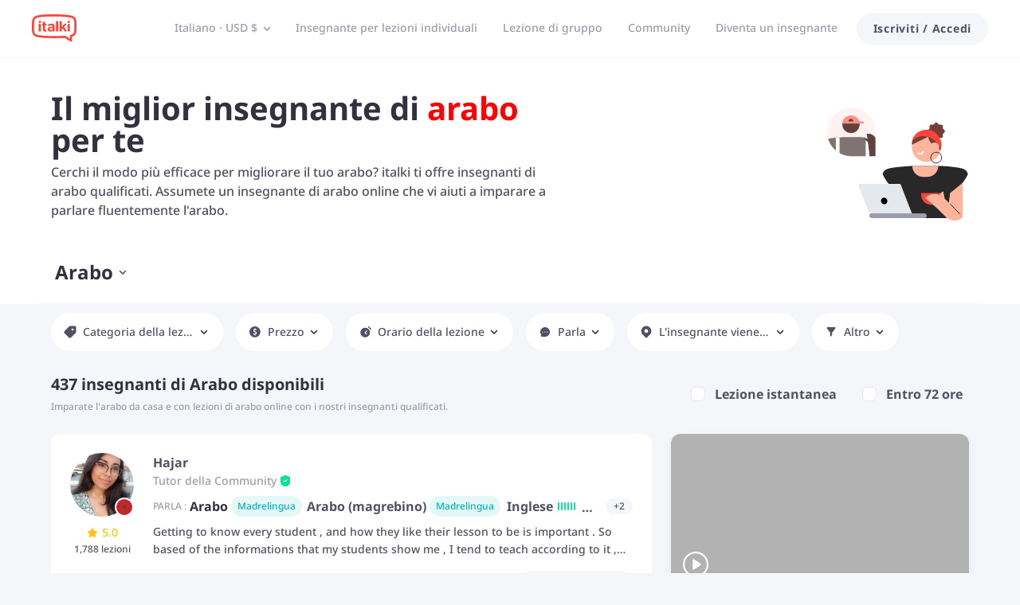

--- FILE ---
content_type: text/html; charset=utf-8
request_url: https://www.italki.com/it/insegnanti/arabo-online
body_size: 100815
content:
<!DOCTYPE html><html dir="ltr" lang="it"><head><meta charSet="utf-8"/><script type="application/ld+json">[{"@context":"https://schema.org","@type":"ItemList","url":"https://www.italki.com/it/insegnanti/arabo-online","numberOfItems":437,"itemListElement":[{"@type":"ListItem","position":1,"item":{"@type":"Product","name":"Hajar","image":"https://imagesavatar-static01.italki.com/T115108730_Avatar_2.jpg","url":"https://www.italki.com/it/teacher/11510873","description":"Getting to know every student , and how they like their lesson to be is important .\nSo based of the informations that my students show me , I tend to teach according to it , only for the comfort of the students , also to make them understand as much as they can.","offers":{"@type":"Offer","url":"https://www.italki.com/it/teacher/11510873","priceCurrency":"USD","price":"16.00","availability":"http://schema.org/InStock"},"aggregateRating":{"@type":"AggregateRating","ratingValue":5,"reviewCount":1788,"bestRating":5,"worstRating":1}}},{"@type":"ListItem","position":2,"item":{"@type":"Product","name":"Mohamed Nabil","image":"https://imagesavatar-static01.italki.com/T111396610_Avatar_2.jpg","url":"https://www.italki.com/it/teacher/11139661","description":"I have a passion and a very strong background in teaching Arabic, Focusing on correct syntax and proper choice of vocabulary. I've been helping Arabic learners for over four years as well as I have been learning new languages. So, I can see all the challenges that come with both learning a new language and learning Arabic in particular.","offers":{"@type":"Offer","url":"https://www.italki.com/it/teacher/11139661","priceCurrency":"USD","price":"35.00","availability":"http://schema.org/InStock"},"aggregateRating":{"@type":"AggregateRating","ratingValue":5,"reviewCount":203,"bestRating":5,"worstRating":1}}},{"@type":"ListItem","position":3,"item":{"@type":"Product","name":"Dr. Judi","image":"https://imagesavatar-static01.italki.com/6T064958400_Avatar_2.jpg","url":"https://www.italki.com/it/teacher/6495840","description":"Elite Arabic Training for Business, Government & Conversation | PhD Linguist | Dialect Expert","offers":{"@type":"Offer","url":"https://www.italki.com/it/teacher/6495840","priceCurrency":"USD","price":"120.00","availability":"http://schema.org/InStock"},"aggregateRating":{"@type":"AggregateRating","ratingValue":5,"reviewCount":2852,"bestRating":5,"worstRating":1}}},{"@type":"ListItem","position":4,"item":{"@type":"Product","name":"Lεεηα","image":"https://imagesavatar-static01.italki.com/45T041313210_Avatar_2.jpg","url":"https://www.italki.com/it/teacher/4131321","description":"🏮 Achieve YOUR 2026 Life & Language Goals with a Professional Teacher & a Certified Coach!","offers":{"@type":"Offer","url":"https://www.italki.com/it/teacher/4131321","priceCurrency":"USD","price":"31.90","availability":"http://schema.org/InStock"},"aggregateRating":{"@type":"AggregateRating","ratingValue":5,"reviewCount":5542,"bestRating":5,"worstRating":1}}},{"@type":"ListItem","position":5,"item":{"@type":"Product","name":"Ilias Brahim","image":"https://imagesavatar-static01.italki.com/1T076122250_Avatar_2.jpg","url":"https://www.italki.com/it/teacher/7612225","description":"PhD Language Coach | Master Your Pronunciation & Communication with a Science-Backed System. 24/7.","offers":{"@type":"Offer","url":"https://www.italki.com/it/teacher/7612225","priceCurrency":"USD","price":"18.00","availability":"http://schema.org/InStock"},"aggregateRating":{"@type":"AggregateRating","ratingValue":5,"reviewCount":6845,"bestRating":5,"worstRating":1}}},{"@type":"ListItem","position":6,"item":{"@type":"Product","name":"Ilham","image":"https://imagesavatar-static01.italki.com/4T088983210_Avatar_2.jpg","url":"https://www.italki.com/it/teacher/8898321","description":"\"Passionate Language Tutor Committed to Unlocking Your Fluency Potential\"","offers":{"@type":"Offer","url":"https://www.italki.com/it/teacher/8898321","priceCurrency":"USD","price":"14.00","availability":"http://schema.org/InStock"},"aggregateRating":{"@type":"AggregateRating","ratingValue":5,"reviewCount":4864,"bestRating":5,"worstRating":1}}},{"@type":"ListItem","position":7,"item":{"@type":"Product","name":"Danish nisar","image":"https://imagesavatar-static01.italki.com/14T173653060_Avatar_2.jpg","url":"https://www.italki.com/it/teacher/17365306","description":"Certified Arabic, Urdu, Pashto, Hindi and Quran tutor with more than six (6) years of experience","offers":{"@type":"Offer","url":"https://www.italki.com/it/teacher/17365306","priceCurrency":"USD","price":"6.00","availability":"http://schema.org/InStock"},"aggregateRating":{"@type":"AggregateRating","ratingValue":5,"reviewCount":238,"bestRating":5,"worstRating":1}}},{"@type":"ListItem","position":8,"item":{"@type":"Product","name":"Ali Shaban","image":"https://imagesavatar-static01.italki.com/T202097130_Avatar_2.jpg","url":"https://www.italki.com/it/teacher/20209713","description":"Quran, Arabic & Islamic Studies Tutor | Al-Azhar Graduate | 5 Years Experience","offers":{"@type":"Offer","url":"https://www.italki.com/it/teacher/20209713","priceCurrency":"USD","price":"5.00","availability":"http://schema.org/InStock"},"aggregateRating":{"@type":"AggregateRating","ratingValue":5,"reviewCount":3,"bestRating":5,"worstRating":1}}},{"@type":"ListItem","position":9,"item":{"@type":"Product","name":"Oubbadah","image":"https://imagesavatar-static01.italki.com/2T053602610_Avatar_2.jpg","url":"https://www.italki.com/it/teacher/5360261","description":"I graduated from Damascus university with a bachelor’s degree in science and  high studies in the same field, Also many certificates of English and Arabic language, I have a high-studies  Diploma (TD)  in teaching Arabic  and English  languages from LIU university in Lebanon, and a certificate in teaching from Laureate international university in USA America.\n I specialized in teaching Arabic to non-native speakers.\nI have many researches about teaching Arabic and English , I have authored a book about English – Arabic phonetics.\nI have taught both English and Arabic since 2000, for all ages (children, teenagers, and adults).","offers":{"@type":"Offer","url":"https://www.italki.com/it/teacher/5360261","priceCurrency":"USD","price":"7.00","availability":"http://schema.org/InStock"},"aggregateRating":{"@type":"AggregateRating","ratingValue":5,"reviewCount":3013,"bestRating":5,"worstRating":1}}},{"@type":"ListItem","position":10,"item":{"@type":"Product","name":"Mahmoud Nady","image":"https://imagesavatar-static01.italki.com/2T087501970_Avatar_2.jpg","url":"https://www.italki.com/it/teacher/8750197","description":"Top 1% Italki Teachers🔥 Your Friendly Teacher🥰","offers":{"@type":"Offer","url":"https://www.italki.com/it/teacher/8750197","priceCurrency":"USD","price":"16.00","availability":"http://schema.org/InStock"},"aggregateRating":{"@type":"AggregateRating","ratingValue":5,"reviewCount":2857,"bestRating":5,"worstRating":1}}},{"@type":"ListItem","position":11,"item":{"@type":"Product","name":"Abdur Rehman","image":"https://imagesavatar-static01.italki.com/T109201970_Avatar_2.jpg","url":"https://www.italki.com/it/teacher/10920197","description":"Certified Arabic, Urdu and Quran teacher with over 5 years of teaching experience","offers":{"@type":"Offer","url":"https://www.italki.com/it/teacher/10920197","priceCurrency":"USD","price":"7.00","availability":"http://schema.org/InStock"},"aggregateRating":{"@type":"AggregateRating","ratingValue":5,"reviewCount":645,"bestRating":5,"worstRating":1}}},{"@type":"ListItem","position":12,"item":{"@type":"Product","name":"Meryem Taha","image":"https://imagesavatar-static01.italki.com/T116172310_Avatar_2.jpg","url":"https://www.italki.com/it/teacher/11617231","description":"I have 2 years of experience in teaching Arabic that will help me to identify your level easily\nI can speak English and Turkish fluently so we can Communicate easily\nWe can make different plans together to  achieve your goals fast\nI have professional books that will keep our lesson enjoyable and benefit \nI also can help you to read The Quran correctly with the rules","offers":{"@type":"Offer","url":"https://www.italki.com/it/teacher/11617231","priceCurrency":"USD","price":"7.00","availability":"http://schema.org/InStock"},"aggregateRating":{"@type":"AggregateRating","ratingValue":4.9,"reviewCount":630,"bestRating":5,"worstRating":1}}},{"@type":"ListItem","position":13,"item":{"@type":"Product","name":"Othman Emelson","image":"https://imagesavatar-static01.italki.com/14T035080570_Avatar_2.jpg","url":"https://www.italki.com/it/teacher/3508057","description":"Communication, Grammar,  Business, Test Preparation, Conversation, Coaching, Consulting.","offers":{"@type":"Offer","url":"https://www.italki.com/it/teacher/3508057","priceCurrency":"USD","price":"10.00","availability":"http://schema.org/InStock"},"aggregateRating":{"@type":"AggregateRating","ratingValue":5,"reviewCount":16614,"bestRating":5,"worstRating":1}}},{"@type":"ListItem","position":14,"item":{"@type":"Product","name":"Amira Mohammed","image":"https://imagesavatar-static01.italki.com/1T070939440_Avatar_2.jpg","url":"https://www.italki.com/it/teacher/7093944","description":"certified Arabic teacher to non native speakers  for 5 years","offers":{"@type":"Offer","url":"https://www.italki.com/it/teacher/7093944","priceCurrency":"USD","price":"6.00","availability":"http://schema.org/InStock"},"aggregateRating":{"@type":"AggregateRating","ratingValue":4.8,"reviewCount":195,"bestRating":5,"worstRating":1}}},{"@type":"ListItem","position":15,"item":{"@type":"Product","name":"ROWIDA MOHAMMED","image":"https://imagesavatar-static01.italki.com/12T212033200_Avatar_2.jpg","url":"https://www.italki.com/it/teacher/21203320","description":"certified teacher with over 5 years of teaching experience","offers":{"@type":"Offer","url":"https://www.italki.com/it/teacher/21203320","priceCurrency":"USD","price":"6.00","availability":"http://schema.org/InStock"},"aggregateRating":{"@type":"AggregateRating","ratingValue":5,"reviewCount":244,"bestRating":5,"worstRating":1}}},{"@type":"ListItem","position":16,"item":{"@type":"Product","name":"Eyas","image":"https://imagesavatar-static01.italki.com/6T083472070_Avatar_2.jpg","url":"https://www.italki.com/it/teacher/8347207","description":"Experienced Arabic teacher & interpreter. Customized lessons, because I value your time and needs.","offers":{"@type":"Offer","url":"https://www.italki.com/it/teacher/8347207","priceCurrency":"USD","price":"19.98","availability":"http://schema.org/InStock"},"aggregateRating":{"@type":"AggregateRating","ratingValue":5,"reviewCount":2928,"bestRating":5,"worstRating":1}}},{"@type":"ListItem","position":17,"item":{"@type":"Product","name":"Mahmoud Elnagdy","image":"https://imagesavatar-static01.italki.com/6T090975110_Avatar_2.jpg","url":"https://www.italki.com/it/teacher/9097511","description":"I finished memorizing Quran Alhumdillah so I have the experience to provide you the method to memorize the holy Quran fluently by using repeating and listening skills and the videos of the scholars reciting the Quran smoothly and correctly. In the first lesson, you will know what is my unique teaching method.","offers":{"@type":"Offer","url":"https://www.italki.com/it/teacher/9097511","priceCurrency":"USD","price":"25.00","availability":"http://schema.org/InStock"},"aggregateRating":{"@type":"AggregateRating","ratingValue":5,"reviewCount":163,"bestRating":5,"worstRating":1}}},{"@type":"ListItem","position":18,"item":{"@type":"Product","name":"Mahmoud A. Ibrahim","image":"https://imagesavatar-static01.italki.com/3T085067980_Avatar_2.jpg","url":"https://www.italki.com/it/teacher/8506798","description":"Native Egyptian Arabic Tutor | 4+ Years of Experience | Practical, Fun & Student-Focused Lessons","offers":{"@type":"Offer","url":"https://www.italki.com/it/teacher/8506798","priceCurrency":"USD","price":"15.00","availability":"http://schema.org/InStock"},"aggregateRating":{"@type":"AggregateRating","ratingValue":5,"reviewCount":248,"bestRating":5,"worstRating":1}}},{"@type":"ListItem","position":19,"item":{"@type":"Product","name":"Mostafa Hegazy","image":"https://imagesavatar-static01.italki.com/3T084267020_Avatar_2.jpg","url":"https://www.italki.com/it/teacher/8426702","description":"Arabic teacher for non-native speakers and Arabic business trainer with 15 years of experience","offers":{"@type":"Offer","url":"https://www.italki.com/it/teacher/8426702","priceCurrency":"USD","price":"13.00","availability":"http://schema.org/InStock"},"aggregateRating":{"@type":"AggregateRating","ratingValue":5,"reviewCount":1542,"bestRating":5,"worstRating":1}}}]},{"@context":"https://schema.org","@type":"LocalBusiness","name":"▷ Insegnanti di arabo online e tutor privati | italki","url":"https://www.italki.com/it/insegnanti/arabo-online","currenciesAccepted":"USD","paymentAccepted":"Carta di credito, carta di debito, PayPal, Apple Pay, UnionPay, Alipay e Skrill","description":"I prezzi possono essere visualizzati in valuta locale, ma si tratta di una conversione stimata. La transazione effettiva verrà elaborata in USD.","openingHours":"Lun-Dom","telephone":"+34","logo":"https://scdn.italki.com/orion/static/logo/italki.jpg","image":"https://scdn.italki.com/ng/static/image/share.png","address":{"@type":"PostalAddress","addressRegion":"Madrid","addressLocality":"San Blas-Canillejas","streetAddress":"C.de Cronos, 10, planta 3","postalCode":"28037","addressCountry":{"@type":"Country","name":"ES"}},"numberOfEmployees":{"@type":"QuantitativeValue","value":100},"foundingDate":"2007","contactPoint":{"@type":"ContactPoint","contactType":"Customer Support","email":"support@italki.com"},"sameAs":["https://www.instagram.com/italki/","https://www.facebook.com/italkilanguages/","https://x.com/italki","https://www.threads.com/@italki","https://bsky.app/profile/italkioffical.bsky.social","https://www.tiktok.com/@italkiofficial","https://www.youtube.com/@Italkilanguage","https://en.wikipedia.org/wiki/Italki"],"priceRange":"$5/hr to $25/hr (avg: $18/hr)","areaServed":{"@type":"GeoShape","addressCountry":[{"@type":"Country","name":"US"},{"@type":"Country","name":"AU"},{"@type":"Country","name":"IN"},{"@type":"Country","name":"NZ"},{"@type":"Country","name":"FR"},{"@type":"Country","name":"DE"},{"@type":"Country","name":"IT"},{"@type":"Country","name":"ES"},{"@type":"Country","name":"PT"},{"@type":"Country","name":"RU"},{"@type":"Country","name":"NL"},{"@type":"Country","name":"PL"},{"@type":"Country","name":"TR"},{"@type":"Country","name":"TH"},{"@type":"Country","name":"VN"},{"@type":"Country","name":"AR"},{"@type":"Country","name":"JP"},{"@type":"Country","name":"KR"},{"@type":"Country","name":"CN"}]}},{"@context":"https://schema.org","@type":"WebPage","@id":"https://www.italki.com/it/insegnanti/arabo-online","url":"https://www.italki.com/it/insegnanti/arabo-online","name":"▷ Insegnanti di arabo online e tutor privati | italki"},{"@context":"https://schema.org","@type":"FAQPage","mainEntity":[{"@type":"Question","name":"Che cos'è un insegnante di arabo online?","acceptedAnswer":{"@type":"Answer","text":"Un insegnante o tutor di arabo online è una persona che vi contatta e vi <strong>insegna l&#8217;arabo ovunque voi siate.</strong> Assumere i servizi di un insegnante di arabo online vi fa risparmiare tempo di viaggio, permettendovi di imparare l&#8217;arabo nel comfort di casa vostra. Ma qual è la differenza tra un insegnante tradizionale e un insegnante di arabo online? Un insegnante tradizionale è un professionista che insegna secondo un programma prestabilito a un gran numero di studenti in un ambiente rigido. Un insegnante di arabo online è una persona che dedica a voi e alle vostre esigenze tutta la sua attenzione e vi trasmette la sua vasta conoscenza della lingua araba. I <strong>vantaggi di avere un insegnante di arabo online</strong> sono: &#8211; L&#8217;insegnante di arabo online sarà <strong>flessibile</strong> e il processo di apprendimento sarà più informale. &#8211; Un insegnante di arabo online vi aiuterà a imparare velocemente. &#8211; Con un insegnante privato di arabo o un tutor potete <strong>imparare al vostro ritmo</strong> e in tutta comodità. &#8211; Con un insegnante privato di arabo potete osservare i vostri progressi e pagare in base al vostro budget. &#8211; Il tuo insegnante di arabo online risponderà immediatamente alle tue domande, a differenza di un insegnante in classe. &#8211; Un insegnante di arabo online può motivarvi e aiutarvi ad acquisire sicurezza nel parlare l&#8217;arabo."}},{"@type":"Question","name":"Perché assumere un insegnante di arabo online?","acceptedAnswer":{"@type":"Answer","text":"Ci sono <strong>molti vantaggi</strong> nell&#8217;assumere un insegnante o un tutor di arabo online su italki: &#8211; Il vostro insegnante di arabo online può <strong>adattare il piano di apprendimento della lingua al vostro livello di comprensione</strong> e alle vostre preferenze. &#8211; La lingua araba è piuttosto tecnica e la sua difficile pronuncia, fonetica e grammatica sono complesse da capire. Questi aspetti dell&#8217;apprendimento dell&#8217;arabo richiedono un&#8217;attenzione particolare da parte dell&#8217;insegnante di arabo. Il vostro insegnante di arabo online si concentrerà sulle vostre esigenze e vi aiuterà con qualsiasi domanda. &#8211; Assumere un insegnante privato di arabo online attraverso italki <strong>è più conveniente</strong> rispetto ad altri metodi di apprendimento."}},{"@type":"Question","name":"Quanto costa un insegnante di arabo online?","acceptedAnswer":{"@type":"Answer","text":"Il costo dell&#8217;assunzione di un insegnante di arabo online su italki varia a seconda di fattori quali la durata della lezione e l&#8217;esperienza dell&#8217;insegnante. Ad esempio, una lezione con un insegnante di arabo professionista costerà tra i 12 e i 15 euro, mentre una lezione con un tutor di arabo costerà circa 9-14 euro. <strong>Il prezzo medio di una lezione di arabo di 60 minuti su italki è di soli 10 euro!</strong> Il prezzo delle lezioni di arabo online varia a seconda delle vostre esigenze. Ci sono <strong>lezioni di arabo per tutte le tasche.</strong>"}},{"@type":"Question","name":"Come trovare il miglior insegnante di arabo per voi?","acceptedAnswer":{"@type":"Answer","text":"Su italki <strong>puoi scegliere tra oltre 200 insegnanti di arabo online!</strong> Ma come scegliere quello giusto per voi? Per scegliere l&#8217;insegnante di arabo migliore per voi, potete considerare i seguenti punti: &#8211; Quanti anni di esperienza ha l&#8217;insegnante nell&#8217;insegnamento dell&#8217;arabo? &#8211; Quali feedback e commenti ha ricevuto dagli studenti? &#8211; Sono disponibili in un orario a voi congeniale? &#8211; Contattare l&#8217;insegnante vi darà un&#8217;idea di come vi troverete."}},{"@type":"Question","name":"Perché usare italki per trovare il tuo insegnante di arabo online?","acceptedAnswer":{"@type":"Answer","text":"italki è una piattaforma online per l&#8217;apprendimento delle lingue che mette in contatto studenti di lingue con insegnanti di tutto il mondo. Offriamo fino a 130 lingue insegnate da più di 13.000 insegnanti provenienti da tutto il mondo. Studiare in italki offre <strong>molti vantaggi</strong>, come ad esempio: &#8211; Programmazione <strong>flessibile</strong> delle lezioni di arabo nell&#8217;ora e nel luogo più adatti a te. &#8211; Lezioni di arabo online convenienti: fino al 30% in meno rispetto agli insegnanti faccia a faccia. &#8211; Lezioni di <strong>arabo personalizzate:</strong> puoi adattare le lezioni alle tue esigenze, che possono essere conversazione, grammatica, preparazione del certificato, affari, etc. &#8211; Scelta tra insegnanti di arabo certificati e tutor della comunità: puoi scegliere un insegnante professionista per preparare un corso di certificazione o tutor della comunità per esercitazioni occasionali. &#8211; <strong>Lezioni di arabo online di prova</strong> a partire da 1 euro. &#8211; Pratica linguistica gratuita: puoi esercitarti con la nostra community gratuita ponendo domande o scrivendo una voce sul taccuino per ottenere feedback su grammatica, ortografia, etc. &#8211; Pay Per Lesson: puoi ricaricare il tuo portafoglio italki e pagare per lezione senza abbonamento, costi di prenotazione o contratti richiesti. &#8211; Partecipa gratuitamente alle Sfide linguistiche: puoi partecipare alle Sfide linguistiche, stabilire obiettivi, rimanere motivato e ricevere ricompense per l&#8217;apprendimento. &#8211; Bonus presenta un amico: ottieni un bonus di 10 euro per te e un amico quando presenti un amico che acquista 20 euro o più."}}]}]</script><title>▷ Insegnanti di arabo online e tutor privati | italki</title><meta name="description" content="Il miglior professore di arabo online ✔️. Lezioni di arabo private con un insegnante madrelingua per tutti i livelli ☝ Migliora il tuo arabo con italki."/><meta name="viewport" content="width=device-width, initial-scale=1, maximum-scale=1"/><meta property="og:title" content="▷ Insegnanti di arabo online e tutor privati | italki"/><meta property="og:site_name" content="italki"/><meta property="og:description" content="Il miglior professore di arabo online ✔️. Lezioni di arabo private con un insegnante madrelingua per tutti i livelli ☝ Migliora il tuo arabo con italki."/><meta property="og:image" content="https://scdn.italki.com/ng/static/image/share.png"/><meta property="og:type" content="website"/><meta property="og:url" content="https://www.italki.com/"/><meta property="twitter:site" content="italki"/><meta property="twitter:title" content="▷ Insegnanti di arabo online e tutor privati | italki"/><meta property="twitter:description" content="Il miglior professore di arabo online ✔️. Lezioni di arabo private con un insegnante madrelingua per tutti i livelli ☝ Migliora il tuo arabo con italki."/><meta property="twitter:url" content="https://www.italki.com/"/><meta name="twitter:card" content="summary_large_image"/><meta property="twitter:image" content="https://scdn.italki.com/ng/static/image/share.png"/><meta property="fb:app_id" content="125933737436344"/><link rel="next" href="https://www.italki.com/it/insegnanti/arabo-online?page=2"/><meta name="next-head-count" content="19"/><link rel="dns-prefetch"/><link rel="preconnect" crossorigin="anonymous"/><link rel="dns-prefetch" href="https://filemanager-static01.italki.com"/><link rel="preconnect" href="https://filemanager-static01.italki.com" crossorigin="anonymous"/><link rel="dns-prefetch" href="https://ofs-cdn.italki.com"/><link rel="preconnect" href="https://ofs-cdn.italki.com" crossorigin="anonymous"/><link rel="preload" href="https://scdn.italki.com/ng/static/fonts/noto-sans-v27-latin-500.woff2" as="font" type="font/woff2" crossorigin="anonymous"/><link rel="preload" href="https://scdn.italki.com/ng/static/fonts/noto-sans-v27-latin-italic.woff2" as="font" type="font/woff2" crossorigin="anonymous"/><link rel="preload" href="https://scdn.italki.com/ng/static/fonts/noto-sans-v27-latin-600.woff2" as="font" type="font/woff2" crossorigin="anonymous"/><link rel="preload" href="https://scdn.italki.com/ng/static/fonts/noto-sans-v27-latin-700.woff2" as="font" type="font/woff2" crossorigin="anonymous"/><style>
@font-face { font-family: 'Noto Sans'; src: url('https://scdn.italki.com/ng/static/fonts/noto-sans-v27-latin-500.woff2'); font-weight: 500; font-display: swap; unicode-range: U+0000-00FF, U+0131, U+0152-0153, U+02BB-02BC, U+02C6, U+02DA, U+02DC, U+2000-206F, U+2074, U+20AC, U+2122, U+2191, U+2193, U+2212, U+2215, U+FEFF, U+FFFD; }
@font-face { font-family: 'Noto Sans'; src: url('https://scdn.italki.com/ng/static/fonts/noto-sans-v27-latin-italic.woff2'); font-weight: 400; font-style: italic; font-display: swap; unicode-range: U+0000-00FF, U+0131, U+0152-0153, U+02BB-02BC, U+02C6, U+02DA, U+02DC, U+2000-206F, U+2074, U+20AC, U+2122, U+2191, U+2193, U+2212, U+2215, U+FEFF, U+FFFD; }
@font-face { font-family: 'Noto Sans'; src: url('https://scdn.italki.com/ng/static/fonts/noto-sans-v27-latin-600.woff2'); font-weight: 600; font-display: swap; unicode-range: U+0000-00FF, U+0131, U+0152-0153, U+02BB-02BC, U+02C6, U+02DA, U+02DC, U+2000-206F, U+2074, U+20AC, U+2122, U+2191, U+2193, U+2212, U+2215, U+FEFF, U+FFFD; }
@font-face { font-family: 'Noto Sans'; src: url('https://scdn.italki.com/ng/static/fonts/noto-sans-v27-latin-700.woff2'); font-weight: 700; font-display: swap; unicode-range: U+0000-00FF, U+0131, U+0152-0153, U+02BB-02BC, U+02C6, U+02DA, U+02DC, U+2000-206F, U+2074, U+20AC, U+2122, U+2191, U+2193, U+2212, U+2215, U+FEFF, U+FFFD; }
body { font-family: 'Noto Sans', -apple-system, BlinkMacSystemFont, 'Segoe UI', Roboto, 'Helvetica Neue', Arial, sans-serif; }
              </style><link rel="alternate" href="https://www.italki.com/en/teachers/arabic" hrefLang="en"/><link rel="alternate" href="https://www.italki.com/zh-cn/teachers/arabic" hrefLang="zh-cn"/><link rel="alternate" href="https://www.italki.com/zh-tw/teachers/arabic" hrefLang="zh-tw"/><link rel="alternate" href="https://www.italki.com/es/profesores/arabe-online" hrefLang="es"/><link rel="alternate" href="https://www.italki.com/fr/professeurs/arabe-en-ligne" hrefLang="fr"/><link rel="alternate" href="https://www.italki.com/pt/teachers/arabic" hrefLang="pt"/><link rel="alternate" href="https://www.italki.com/de/teachers/arabic" hrefLang="de"/><link rel="alternate" href="https://www.italki.com/ja/teachers/online-arabic" hrefLang="ja"/><link rel="alternate" href="https://www.italki.com/ko/teachers/arabic" hrefLang="ko"/><link rel="alternate" href="https://www.italki.com/it/insegnanti/arabo-online" hrefLang="it"/><link rel="alternate" href="https://www.italki.com/ru/teachers/arabic" hrefLang="ru"/><link rel="alternate" href="https://www.italki.com/ar/teachers/arabic" hrefLang="ar"/><link rel="alternate" href="https://www.italki.com/nl/leraren/arabisch" hrefLang="nl"/><link rel="alternate" href="https://www.italki.com/pl/nauczyciele/arabski" hrefLang="pl"/><link rel="alternate" href="https://www.italki.com/th/teachers/arabic" hrefLang="th"/><link rel="alternate" href="https://www.italki.com/tr/teachers/arabic" hrefLang="tr"/><link rel="alternate" href="https://www.italki.com/vi/teachers/arabic" hrefLang="vi"/><link rel="alternate" href="https://www.italki.com/en/insegnanti/arabo-online" hrefLang="x-default"/><link rel="canonical" href="https://www.italki.com/it/insegnanti/arabo-online"/><style>[class^="DS2-popup"],[class*=" DS2-popup"]{font-size:14px;box-sizing:border-box;}[class^="DS2-popup"]::before,[class*=" DS2-popup"]::before,[class^="DS2-popup"]::after,[class*=" DS2-popup"]::after{box-sizing:border-box;}[class^="DS2-popup"] [class^="DS2-popup"],[class*=" DS2-popup"] [class^="DS2-popup"],[class^="DS2-popup"] [class*=" DS2-popup"],[class*=" DS2-popup"] [class*=" DS2-popup"]{box-sizing:border-box;}[class^="DS2-popup"] [class^="DS2-popup"]::before,[class*=" DS2-popup"] [class^="DS2-popup"]::before,[class^="DS2-popup"] [class*=" DS2-popup"]::before,[class*=" DS2-popup"] [class*=" DS2-popup"]::before,[class^="DS2-popup"] [class^="DS2-popup"]::after,[class*=" DS2-popup"] [class^="DS2-popup"]::after,[class^="DS2-popup"] [class*=" DS2-popup"]::after,[class*=" DS2-popup"] [class*=" DS2-popup"]::after{box-sizing:border-box;}.DS2-popup{box-sizing:border-box;margin:0;padding:0;color:rgba(0, 0, 0, 0.88);font-size:14px;line-height:1.5714285714285714;list-style:none;position:absolute;top:0;left:0;z-index:10030;font-weight:normal;white-space:normal;text-align:start;cursor:auto;user-select:text;transform-origin:var(--arrow-x, 50%) var(--arrow-y, 50%);--antd-arrow-background-color:#ffffff;}.DS2-popup-rtl{direction:rtl;}.DS2-popup-hidden{display:none;}.DS2-popup-pure{position:relative;max-width:none;margin:16px;display:inline-block;}.DS2-zoom-big-enter,.DS2-zoom-big-appear{animation-duration:0.2s;animation-fill-mode:both;animation-play-state:paused;}.DS2-zoom-big-leave{animation-duration:0.2s;animation-fill-mode:both;animation-play-state:paused;}.DS2-zoom-big-enter.DS2-zoom-big-enter-active,.DS2-zoom-big-appear.DS2-zoom-big-appear-active{animation-name:antZoomBigIn;animation-play-state:running;}.DS2-zoom-big-leave.DS2-zoom-big-leave-active{animation-name:antZoomBigOut;animation-play-state:running;pointer-events:none;}.DS2-zoom-big-enter,.DS2-zoom-big-appear{transform:scale(0);opacity:0;animation-timing-function:cubic-bezier(0.08, 0.82, 0.17, 1);}.DS2-zoom-big-enter-prepare,.DS2-zoom-big-appear-prepare{transform:none;}.DS2-zoom-big-leave{animation-timing-function:cubic-bezier(0.78, 0.14, 0.15, 0.86);}@keyframes antZoomBigIn{0%{transform:scale(0.8);opacity:0;}100%{transform:scale(1);opacity:1;}}@keyframes antZoomBigOut{0%{transform:scale(1);}100%{transform:scale(0.8);opacity:0;}}[class^="DS2-btn"],[class*=" DS2-btn"]{font-size:14px;box-sizing:border-box;}[class^="DS2-btn"]::before,[class*=" DS2-btn"]::before,[class^="DS2-btn"]::after,[class*=" DS2-btn"]::after{box-sizing:border-box;}[class^="DS2-btn"] [class^="DS2-btn"],[class*=" DS2-btn"] [class^="DS2-btn"],[class^="DS2-btn"] [class*=" DS2-btn"],[class*=" DS2-btn"] [class*=" DS2-btn"]{box-sizing:border-box;}[class^="DS2-btn"] [class^="DS2-btn"]::before,[class*=" DS2-btn"] [class^="DS2-btn"]::before,[class^="DS2-btn"] [class*=" DS2-btn"]::before,[class*=" DS2-btn"] [class*=" DS2-btn"]::before,[class^="DS2-btn"] [class^="DS2-btn"]::after,[class*=" DS2-btn"] [class^="DS2-btn"]::after,[class^="DS2-btn"] [class*=" DS2-btn"]::after,[class*=" DS2-btn"] [class*=" DS2-btn"]::after{box-sizing:border-box;}.DS2-btn{outline:none;position:relative;display:inline-flex;justify-content:center;align-items:center;font-weight:700;white-space:nowrap;text-align:center;background-image:none;background-color:transparent;border:1px solid transparent;cursor:pointer;transition:all 0.2s cubic-bezier(0.645, 0.045, 0.355, 1);user-select:none;touch-action:manipulation;line-height:1.5714285714285714;color:rgba(0, 0, 0, 0.88);min-width:80px;letter-spacing:.75px;}.DS2-btn:disabled>*{pointer-events:none;}.DS2-btn >span{display:inline-flex;}.DS2-btn .DS2-btn-icon{line-height:0;}.DS2-btn >.anticon+span,.DS2-btn >span+.anticon{margin-inline-start:8px;}.DS2-btn:not(.DS2-btn-icon-only)>.DS2-btn-icon.DS2-btn-loading-icon,.DS2-btn:not(.DS2-btn-icon-only)>.DS2-btn-icon:not(:last-child){margin-inline-end:4px;}.DS2-btn >a{color:currentColor;}.DS2-btn-icon-only.DS2-btn-compact-item{flex:none;}.DS2-btn-compact-item.DS2-btn-primary:not([disabled])+.DS2-btn-compact-item.DS2-btn-primary:not([disabled]){position:relative;}.DS2-btn-compact-item.DS2-btn-primary:not([disabled])+.DS2-btn-compact-item.DS2-btn-primary:not([disabled]):before{position:absolute;top:-1px;inset-inline-start:-1px;display:inline-block;width:1px;height:calc(100% + 2px);background-color:#696a70;content:"";}.DS2-btn-compact-vertical-item.DS2-btn-primary:not([disabled])+.DS2-btn-compact-vertical-item.DS2-btn-primary:not([disabled]){position:relative;}.DS2-btn-compact-vertical-item.DS2-btn-primary:not([disabled])+.DS2-btn-compact-vertical-item.DS2-btn-primary:not([disabled]):before{position:absolute;top:-1px;inset-inline-start:-1px;display:inline-block;width:calc(100% + 2px);height:1px;background-color:#696a70;content:"";}.DS2-btn.DS2-btn-sm{font-size:14px;height:32px;padding:4px 16px;border-radius:27px;}.DS2-btn.DS2-btn-sm.DS2-btn-icon-only{width:32px;padding-inline-start:0;padding-inline-end:0;}.DS2-btn.DS2-btn-sm.DS2-btn-icon-only.DS2-btn-round{width:auto;}.DS2-btn.DS2-btn-sm.DS2-btn-icon-only .anticon{font-size:14px;}.DS2-btn.DS2-btn-sm.DS2-btn-loading{opacity:1;cursor:default;}.DS2-btn.DS2-btn-sm .DS2-btn-loading-icon{transition:width 0.3s cubic-bezier(0.645, 0.045, 0.355, 1),opacity 0.3s cubic-bezier(0.645, 0.045, 0.355, 1);}.DS2-btn.DS2-btn-circle.DS2-btn-sm{min-width:32px;padding-inline-start:0;padding-inline-end:0;border-radius:50%;}.DS2-btn.DS2-btn-round.DS2-btn-sm{border-radius:32px;padding-inline-start:16px;padding-inline-end:16px;}.DS2-btn{font-size:14px;height:40px;padding:8px 16px;border-radius:8px;}.DS2-btn.DS2-btn-icon-only{width:40px;padding-inline-start:0;padding-inline-end:0;}.DS2-btn.DS2-btn-icon-only.DS2-btn-round{width:auto;}.DS2-btn.DS2-btn-icon-only .anticon{font-size:16px;}.DS2-btn.DS2-btn-loading{opacity:1;cursor:default;}.DS2-btn .DS2-btn-loading-icon{transition:width 0.3s cubic-bezier(0.645, 0.045, 0.355, 1),opacity 0.3s cubic-bezier(0.645, 0.045, 0.355, 1);}.DS2-btn.DS2-btn-circle{min-width:40px;padding-inline-start:0;padding-inline-end:0;border-radius:50%;}.DS2-btn.DS2-btn-round{border-radius:40px;padding-inline-start:20px;padding-inline-end:20px;}.DS2-btn.DS2-btn-lg{font-size:16px;height:48px;padding:10.428571428571429px 16px;border-radius:8px;}.DS2-btn.DS2-btn-lg.DS2-btn-icon-only{width:48px;padding-inline-start:0;padding-inline-end:0;}.DS2-btn.DS2-btn-lg.DS2-btn-icon-only.DS2-btn-round{width:auto;}.DS2-btn.DS2-btn-lg.DS2-btn-icon-only .anticon{font-size:18px;}.DS2-btn.DS2-btn-lg.DS2-btn-loading{opacity:1;cursor:default;}.DS2-btn.DS2-btn-lg .DS2-btn-loading-icon{transition:width 0.3s cubic-bezier(0.645, 0.045, 0.355, 1),opacity 0.3s cubic-bezier(0.645, 0.045, 0.355, 1);}.DS2-btn.DS2-btn-circle.DS2-btn-lg{min-width:48px;padding-inline-start:0;padding-inline-end:0;border-radius:50%;}.DS2-btn.DS2-btn-round.DS2-btn-lg{border-radius:48px;padding-inline-start:24px;padding-inline-end:24px;}.DS2-btn.DS2-btn-block{width:100%;}.DS2-btn-default{color:#515164;background-color:#F5F6F9;}.DS2-btn-default:disabled,.DS2-btn-default.DS2-btn-disabled{cursor:not-allowed;color:#fff;background-color:#E5E8ED;box-shadow:none;}.DS2-btn-default.DS2-btn-lowercase{text-transform:lowercase;}.DS2-btn-default:not(:disabled):not(.DS2-btn-disabled):hover{color:#515164;background-color:#E5E8ED;}.DS2-btn-default:not(:disabled):not(.DS2-btn-disabled):active{color:#515164;}.DS2-btn-default.DS2-btn-background-ghost{color:#fff;background-color:transparent;border-color:#fff;box-shadow:none;}.DS2-btn-default.DS2-btn-background-ghost:not(:disabled):not(.DS2-btn-disabled):hover{background-color:transparent;color:#fff;border-color:#fff;}.DS2-btn-default.DS2-btn-background-ghost:not(:disabled):not(.DS2-btn-disabled):active{background-color:transparent;color:#fff;border-color:#fff;}.DS2-btn-default.DS2-btn-background-ghost:disabled,.DS2-btn-default.DS2-btn-background-ghost.DS2-btn-disabled{cursor:not-allowed;color:#fff;background-color:#E5E8ED;box-shadow:none;border-color:transparent;}.DS2-btn-default.DS2-btn-dangerous{color:#d3382f;border-color:#d3382f;}.DS2-btn-default.DS2-btn-dangerous:not(:disabled):not(.DS2-btn-disabled):hover{color:#e06155;border-color:#ed8d80;}.DS2-btn-default.DS2-btn-dangerous:not(:disabled):not(.DS2-btn-disabled):active{color:#ad201d;border-color:#ad201d;}.DS2-btn-default.DS2-btn-dangerous.DS2-btn-background-ghost{color:#fff;background-color:transparent;border-color:#fff;box-shadow:none;}.DS2-btn-default.DS2-btn-dangerous.DS2-btn-background-ghost:not(:disabled):not(.DS2-btn-disabled):hover{background-color:transparent;color:#fff;border-color:#fff;}.DS2-btn-default.DS2-btn-dangerous.DS2-btn-background-ghost:not(:disabled):not(.DS2-btn-disabled):active{background-color:transparent;color:#fff;border-color:#fff;}.DS2-btn-default.DS2-btn-dangerous.DS2-btn-background-ghost:disabled,.DS2-btn-default.DS2-btn-dangerous.DS2-btn-background-ghost.DS2-btn-disabled{cursor:not-allowed;color:#fff;background-color:#E5E8ED;box-shadow:none;border-color:transparent;}.DS2-btn-default.DS2-btn-dangerous:disabled,.DS2-btn-default.DS2-btn-dangerous.DS2-btn-disabled{cursor:not-allowed;color:#fff;background-color:#E5E8ED;box-shadow:none;}.DS2-btn-default.DS2-btn-loading{color:#515164;background-color:#F5F6F9;}.DS2-btn-default.DS2-btn-loading:not(:disabled):not(.DS2-btn-disabled):hover{color:#515164;background-color:#F5F6F9;}.DS2-btn-default.DS2-btn-loading:not(:disabled):not(.DS2-btn-disabled):active{color:#515164;background-color:#F5F6F9;}.DS2-btn-primary{color:#fff;background-color:#515164;}.DS2-btn-primary:disabled,.DS2-btn-primary.DS2-btn-disabled{cursor:not-allowed;color:#fff;background-color:#E5E8ED;box-shadow:none;}.DS2-btn-primary.DS2-btn-lowercase{text-transform:lowercase;}.DS2-btn-primary:not(:disabled):not(.DS2-btn-disabled):hover{color:#fff;background-color:#313140;}.DS2-btn-primary:not(:disabled):not(.DS2-btn-disabled):active{color:#fff;background-color:#313140;}.DS2-btn-primary.DS2-btn-background-ghost{color:#fff;background-color:transparent;border-color:#fff;box-shadow:none;}.DS2-btn-primary.DS2-btn-background-ghost:not(:disabled):not(.DS2-btn-disabled):hover{background-color:transparent;color:#fff;border-color:#fff;}.DS2-btn-primary.DS2-btn-background-ghost:not(:disabled):not(.DS2-btn-disabled):active{background-color:transparent;color:#fff;border-color:#fff;}.DS2-btn-primary.DS2-btn-background-ghost:disabled,.DS2-btn-primary.DS2-btn-background-ghost.DS2-btn-disabled{cursor:not-allowed;color:#fff;background-color:#E5E8ED;box-shadow:none;border-color:transparent;}.DS2-btn-primary.DS2-btn-background-outlined{color:#515164;background-color:#F5F6F9;}.DS2-btn-primary.DS2-btn-background-outlined:not(:disabled):not(.DS2-btn-disabled):hover{color:#515164;background-color:#E5E8ED;}.DS2-btn-primary.DS2-btn-background-outlined:not(:disabled):not(.DS2-btn-disabled):active{color:#515164;}.DS2-btn-primary.DS2-btn-loading{color:#fff;background-color:#515164;}.DS2-btn-primary.DS2-btn-loading:not(:disabled):not(.DS2-btn-disabled):hover{color:#fff;background-color:#515164;}.DS2-btn-primary.DS2-btn-loading:not(:disabled):not(.DS2-btn-disabled):active{color:#fff;background-color:#515164;}.DS2-btn-primary.DS2-btn-dangerous{background-color:#d3382f;box-shadow:0 2px 0 rgba(255, 55, 5, 0.06);}.DS2-btn-primary.DS2-btn-dangerous:not(:disabled):not(.DS2-btn-disabled):hover{background-color:#e06155;}.DS2-btn-primary.DS2-btn-dangerous:not(:disabled):not(.DS2-btn-disabled):active{background-color:#ad201d;}.DS2-btn-primary.DS2-btn-dangerous.DS2-btn-background-ghost{color:#fff;background-color:transparent;border-color:#fff;box-shadow:none;}.DS2-btn-primary.DS2-btn-dangerous.DS2-btn-background-ghost:not(:disabled):not(.DS2-btn-disabled):hover{background-color:transparent;color:#fff;border-color:#fff;}.DS2-btn-primary.DS2-btn-dangerous.DS2-btn-background-ghost:not(:disabled):not(.DS2-btn-disabled):active{background-color:transparent;color:#fff;border-color:#fff;}.DS2-btn-primary.DS2-btn-dangerous.DS2-btn-background-ghost:disabled,.DS2-btn-primary.DS2-btn-dangerous.DS2-btn-background-ghost.DS2-btn-disabled{cursor:not-allowed;color:#fff;background-color:#E5E8ED;box-shadow:none;border-color:transparent;}.DS2-btn-primary.DS2-btn-dangerous:disabled,.DS2-btn-primary.DS2-btn-dangerous.DS2-btn-disabled{cursor:not-allowed;color:#fff;background-color:#E5E8ED;box-shadow:none;}.DS2-btn-secondary{color:#fff;background-color:#FF4438;}.DS2-btn-secondary:disabled,.DS2-btn-secondary.DS2-btn-disabled{cursor:not-allowed;color:#fff;background-color:#E5E8ED;box-shadow:none;}.DS2-btn-secondary.DS2-btn-lowercase{text-transform:lowercase;}.DS2-btn-secondary:not(:disabled):not(.DS2-btn-disabled):hover{color:#fff;background-color:#D3382F;}.DS2-btn-secondary.DS2-btn-background-ghost{color:#fff;background-color:transparent;border-color:#fff;box-shadow:none;}.DS2-btn-secondary.DS2-btn-background-ghost:not(:disabled):not(.DS2-btn-disabled):hover{background-color:transparent;color:#fff;border-color:#fff;}.DS2-btn-secondary.DS2-btn-background-ghost:not(:disabled):not(.DS2-btn-disabled):active{background-color:transparent;color:#fff;border-color:#fff;}.DS2-btn-secondary.DS2-btn-background-ghost:disabled,.DS2-btn-secondary.DS2-btn-background-ghost.DS2-btn-disabled{cursor:not-allowed;color:#fff;background-color:#E5E8ED;box-shadow:none;border-color:transparent;}.DS2-btn-secondary.DS2-btn-background-outlined{color:#515164;background-color:#F5F6F9;}.DS2-btn-secondary.DS2-btn-background-outlined:not(:disabled):not(.DS2-btn-disabled):hover{color:#515164;background-color:#E5E8ED;}.DS2-btn-secondary.DS2-btn-background-outlined:not(:disabled):not(.DS2-btn-disabled):active{color:#515164;}.DS2-btn-secondary.DS2-btn-loading{color:#fff;background-color:#FF4438;}.DS2-btn-secondary.DS2-btn-loading:not(:disabled):not(.DS2-btn-disabled):hover{color:#fff;background-color:#FF4438;}.DS2-btn-secondary.DS2-btn-loading:not(:disabled):not(.DS2-btn-disabled):active{color:#fff;background-color:#FF4438;}.DS2-btn-white{color:#515164;background-color:#fff;}.DS2-btn-white:disabled,.DS2-btn-white.DS2-btn-disabled{cursor:not-allowed;color:#fff;background-color:#E5E8ED;box-shadow:none;}.DS2-btn-white.DS2-btn-lowercase{text-transform:lowercase;}.DS2-btn-white:not(:disabled):not(.DS2-btn-disabled):hover{color:#515164;background-color:#fff;}.DS2-btn-white.DS2-btn-background-ghost{color:#fff;background-color:transparent;border-color:#fff;box-shadow:none;}.DS2-btn-white.DS2-btn-background-ghost:not(:disabled):not(.DS2-btn-disabled):hover{background-color:transparent;color:#fff;border-color:#fff;}.DS2-btn-white.DS2-btn-background-ghost:not(:disabled):not(.DS2-btn-disabled):active{background-color:transparent;color:#fff;border-color:#fff;}.DS2-btn-white.DS2-btn-background-ghost:disabled,.DS2-btn-white.DS2-btn-background-ghost.DS2-btn-disabled{cursor:not-allowed;color:#fff;background-color:#E5E8ED;box-shadow:none;border-color:transparent;}.DS2-btn-dashed{color:#515164;background-color:#F5F6F9;border-style:dashed;}.DS2-btn-dashed:disabled,.DS2-btn-dashed.DS2-btn-disabled{cursor:not-allowed;color:#fff;background-color:#E5E8ED;box-shadow:none;}.DS2-btn-dashed.DS2-btn-lowercase{text-transform:lowercase;}.DS2-btn-dashed:not(:disabled):not(.DS2-btn-disabled):hover{color:#515164;background-color:#E5E8ED;}.DS2-btn-dashed:not(:disabled):not(.DS2-btn-disabled):active{color:#515164;}.DS2-btn-dashed.DS2-btn-background-ghost{color:#fff;background-color:transparent;border-color:#fff;box-shadow:none;}.DS2-btn-dashed.DS2-btn-background-ghost:not(:disabled):not(.DS2-btn-disabled):hover{background-color:transparent;color:#fff;border-color:#fff;}.DS2-btn-dashed.DS2-btn-background-ghost:not(:disabled):not(.DS2-btn-disabled):active{background-color:transparent;color:#fff;border-color:#fff;}.DS2-btn-dashed.DS2-btn-background-ghost:disabled,.DS2-btn-dashed.DS2-btn-background-ghost.DS2-btn-disabled{cursor:not-allowed;color:#fff;background-color:#E5E8ED;box-shadow:none;border-color:transparent;}.DS2-btn-dashed.DS2-btn-dangerous{color:#d3382f;border-color:#d3382f;}.DS2-btn-dashed.DS2-btn-dangerous:not(:disabled):not(.DS2-btn-disabled):hover{color:#e06155;border-color:#ed8d80;}.DS2-btn-dashed.DS2-btn-dangerous:not(:disabled):not(.DS2-btn-disabled):active{color:#ad201d;border-color:#ad201d;}.DS2-btn-dashed.DS2-btn-dangerous.DS2-btn-background-ghost{color:#fff;background-color:transparent;border-color:#fff;box-shadow:none;}.DS2-btn-dashed.DS2-btn-dangerous.DS2-btn-background-ghost:not(:disabled):not(.DS2-btn-disabled):hover{background-color:transparent;color:#fff;border-color:#fff;}.DS2-btn-dashed.DS2-btn-dangerous.DS2-btn-background-ghost:not(:disabled):not(.DS2-btn-disabled):active{background-color:transparent;color:#fff;border-color:#fff;}.DS2-btn-dashed.DS2-btn-dangerous.DS2-btn-background-ghost:disabled,.DS2-btn-dashed.DS2-btn-dangerous.DS2-btn-background-ghost.DS2-btn-disabled{cursor:not-allowed;color:#fff;background-color:#E5E8ED;box-shadow:none;border-color:transparent;}.DS2-btn-dashed.DS2-btn-dangerous:disabled,.DS2-btn-dashed.DS2-btn-dangerous.DS2-btn-disabled{cursor:not-allowed;color:#fff;background-color:#E5E8ED;box-shadow:none;}.DS2-btn-dashed.DS2-btn-loading{color:#515164;background-color:#F5F6F9;}.DS2-btn-dashed.DS2-btn-loading:not(:disabled):not(.DS2-btn-disabled):hover{color:#515164;background-color:#F5F6F9;}.DS2-btn-dashed.DS2-btn-loading:not(:disabled):not(.DS2-btn-disabled):active{color:#515164;background-color:#F5F6F9;}.DS2-btn-link{color:#00b3bd;}.DS2-btn-link:not(:disabled):not(.DS2-btn-disabled):hover{color:#45d6d4;}.DS2-btn-link:not(:disabled):not(.DS2-btn-disabled):active{color:#008a96;}.DS2-btn-link:disabled,.DS2-btn-link.DS2-btn-disabled{cursor:not-allowed;color:#E5E8ED;}.DS2-btn-link.DS2-btn-dangerous{color:#d3382f;}.DS2-btn-link.DS2-btn-dangerous:not(:disabled):not(.DS2-btn-disabled):hover{color:#e06155;}.DS2-btn-link.DS2-btn-dangerous:not(:disabled):not(.DS2-btn-disabled):active{color:#ad201d;}.DS2-btn-link.DS2-btn-dangerous:disabled,.DS2-btn-link.DS2-btn-dangerous.DS2-btn-disabled{cursor:not-allowed;color:#E5E8ED;}.DS2-btn-text{color:#515164;background-color:transparent;}.DS2-btn-text.DS2-btn-lowercase{text-transform:lowercase;}.DS2-btn-text.DS2-btn{padding:0;box-shadow:none;-webkit-box-shadow:none;}.DS2-btn-text:not(:disabled):not(.DS2-btn-disabled):hover{color:#515164;background-color:transparent;}.DS2-btn-text:not(:disabled):not(.DS2-btn-disabled):active{color:#515164;}.DS2-btn-text:disabled,.DS2-btn-text.DS2-btn-disabled{cursor:not-allowed;color:#E5E8ED;background-color:transparent;}.DS2-btn-text.DS2-btn-primary{color:#515164;}.DS2-btn-text.DS2-btn-primary:disabled,.DS2-btn-text.DS2-btn-primary.DS2-btn-disabled{cursor:not-allowed;color:#E5E8ED;background-color:transparent;}.DS2-btn-text.DS2-btn-primary:not(:disabled):not(.DS2-btn-disabled):hover{color:#515164;}.DS2-btn-text.DS2-btn-primary:not(:disabled):not(.DS2-btn-disabled):active{color:#515164;}.DS2-btn-text.DS2-btn-secondary{color:#9C9CAC;}.DS2-btn-text.DS2-btn-secondary:disabled,.DS2-btn-text.DS2-btn-secondary.DS2-btn-disabled{cursor:not-allowed;color:#E5E8ED;background-color:transparent;}.DS2-btn-text.DS2-btn-secondary:not(:disabled):not(.DS2-btn-disabled):hover{color:#515164;}.DS2-btn-text.DS2-btn-secondary:not(:disabled):not(.DS2-btn-disabled):active{color:#515164;}.DS2-btn-text.DS2-btn-special{color:#00b3bd;}.DS2-btn-text.DS2-btn-special:disabled,.DS2-btn-text.DS2-btn-special.DS2-btn-disabled{cursor:not-allowed;color:#E5E8ED;background-color:transparent;}.DS2-btn-text.DS2-btn-special:not(:disabled):not(.DS2-btn-disabled):hover{color:#008189;}.DS2-btn-text.DS2-btn-special:not(:disabled):not(.DS2-btn-disabled):active{color:#008189;}.DS2-btn-text.DS2-btn-dangerous{color:#d3382f;}.DS2-btn-text.DS2-btn-dangerous:disabled,.DS2-btn-text.DS2-btn-dangerous.DS2-btn-disabled{cursor:not-allowed;color:#E5E8ED;background-color:transparent;}.DS2-btn-text.DS2-btn-dangerous:not(:disabled):not(.DS2-btn-disabled):hover{color:#e06155;background-color:#fff3f0;}.DS2-btn-text.DS2-btn-dangerous:not(:disabled):not(.DS2-btn-disabled):active{color:#e06155;background-color:#fff3f0;}.DS2-btn-text.DS2-btn-loading{color:#515164;background-color:transparent;}.DS2-btn-text.DS2-btn-loading:not(:disabled):not(.DS2-btn-disabled):hover{color:#515164;background-color:transparent;}.DS2-btn-text.DS2-btn-loading:not(:disabled):not(.DS2-btn-disabled):active{color:#515164;background-color:transparent;}.DS2-btn-ghost.DS2-btn-background-ghost{color:#fff;background-color:transparent;border-color:#fff;box-shadow:none;}.DS2-btn-ghost.DS2-btn-background-ghost:not(:disabled):not(.DS2-btn-disabled):hover{background-color:transparent;color:#fff;border-color:#fff;}.DS2-btn-ghost.DS2-btn-background-ghost:not(:disabled):not(.DS2-btn-disabled):active{background-color:transparent;color:#fff;border-color:#fff;}.DS2-btn-ghost.DS2-btn-background-ghost:disabled,.DS2-btn-ghost.DS2-btn-background-ghost.DS2-btn-disabled{cursor:not-allowed;color:#fff;background-color:#E5E8ED;box-shadow:none;border-color:transparent;}.DS2-btn-default .DS2-btn-icon svg{fill:#515164;}.DS2-btn-primary .DS2-btn-icon svg{fill:#fff;}.DS2-btn-secondary .DS2-btn-icon svg{fill:#fff;}.DS2-btn-white .DS2-btn-icon svg{fill:#515164;}.DS2-btn-group{position:relative;display:inline-flex;}.DS2-btn-group >span:not(:last-child),.DS2-btn-group >.DS2-btn:not(:last-child),.DS2-btn-group >span:not(:last-child)>.DS2-btn,.DS2-btn-group >.DS2-btn:not(:last-child)>.DS2-btn{border-start-end-radius:0;border-end-end-radius:0;}.DS2-btn-group >span:not(:first-child),.DS2-btn-group >.DS2-btn:not(:first-child){margin-inline-start:-1px;}.DS2-btn-group >span:not(:first-child),.DS2-btn-group >.DS2-btn:not(:first-child),.DS2-btn-group >span:not(:first-child)>.DS2-btn,.DS2-btn-group >.DS2-btn:not(:first-child)>.DS2-btn{border-start-start-radius:0;border-end-start-radius:0;}.DS2-btn-group .DS2-btn{position:relative;z-index:1;}.DS2-btn-group .DS2-btn:hover,.DS2-btn-group .DS2-btn:focus,.DS2-btn-group .DS2-btn:active{z-index:2;}.DS2-btn-group .DS2-btn[disabled]{z-index:0;}.DS2-btn-group .DS2-btn-icon-only{font-size:14px;}.DS2-btn-group >span:not(:last-child):not(:disabled),.DS2-btn-group >.DS2-btn-primary:not(:last-child):not(:disabled),.DS2-btn-group >span:not(:last-child)>.DS2-btn-primary:not(:disabled),.DS2-btn-group >.DS2-btn-primary:not(:last-child)>.DS2-btn-primary:not(:disabled){border-inline-end-color:#696a70;}.DS2-btn-group >span:not(:first-child):not(:disabled),.DS2-btn-group >.DS2-btn-primary:not(:first-child):not(:disabled),.DS2-btn-group >span:not(:first-child)>.DS2-btn-primary:not(:disabled),.DS2-btn-group >.DS2-btn-primary:not(:first-child)>.DS2-btn-primary:not(:disabled){border-inline-start-color:#696a70;}.DS2-btn-group >span:not(:last-child):not(:disabled),.DS2-btn-group >.DS2-btn-danger:not(:last-child):not(:disabled),.DS2-btn-group >span:not(:last-child)>.DS2-btn-danger:not(:disabled),.DS2-btn-group >.DS2-btn-danger:not(:last-child)>.DS2-btn-danger:not(:disabled){border-inline-end-color:#e06155;}.DS2-btn-group >span:not(:first-child):not(:disabled),.DS2-btn-group >.DS2-btn-danger:not(:first-child):not(:disabled),.DS2-btn-group >span:not(:first-child)>.DS2-btn-danger:not(:disabled),.DS2-btn-group >.DS2-btn-danger:not(:first-child)>.DS2-btn-danger:not(:disabled){border-inline-start-color:#e06155;}.DS2-btn-compact-item:not(.DS2-btn-compact-last-item){margin-inline-end:-1px;}.DS2-btn-compact-item:hover,.DS2-btn-compact-item:focus,.DS2-btn-compact-item:active{z-index:2;}.DS2-btn-compact-item[disabled]{z-index:0;}.DS2-btn-compact-item:not(.DS2-btn-compact-first-item):not(.DS2-btn-compact-last-item){border-radius:0;}.DS2-btn-compact-item:not(.DS2-btn-compact-last-item).DS2-btn-compact-first-item,.DS2-btn-compact-item:not(.DS2-btn-compact-last-item).DS2-btn-compact-first-item.DS2-btn-sm,.DS2-btn-compact-item:not(.DS2-btn-compact-last-item).DS2-btn-compact-first-item.DS2-btn-lg{border-start-end-radius:0;border-end-end-radius:0;}.DS2-btn-compact-item:not(.DS2-btn-compact-first-item).DS2-btn-compact-last-item,.DS2-btn-compact-item:not(.DS2-btn-compact-first-item).DS2-btn-compact-last-item.DS2-btn-sm,.DS2-btn-compact-item:not(.DS2-btn-compact-first-item).DS2-btn-compact-last-item.DS2-btn-lg{border-start-start-radius:0;border-end-start-radius:0;}.DS2-btn-compact-vertical-item:not(.DS2-btn-compact-vertical-last-item){margin-bottom:-1px;}.DS2-btn-compact-vertical-item:hover,.DS2-btn-compact-vertical-item:focus,.DS2-btn-compact-vertical-item:active{z-index:2;}.DS2-btn-compact-vertical-item[disabled]{z-index:0;}.DS2-btn-compact-vertical-item:not(.DS2-btn-compact-vertical-first-item):not(.DS2-btn-compact-vertical-last-item){border-radius:0;}.DS2-btn-compact-vertical-item.DS2-btn-compact-vertical-first-item:not(.DS2-btn-compact-vertical-last-item),.DS2-btn-compact-vertical-item.DS2-btn-compact-vertical-first-item:not(.DS2-btn-compact-vertical-last-item).DS2-btn-sm,.DS2-btn-compact-vertical-item.DS2-btn-compact-vertical-first-item:not(.DS2-btn-compact-vertical-last-item).DS2-btn-lg{border-end-end-radius:0;border-end-start-radius:0;}.DS2-btn-compact-vertical-item.DS2-btn-compact-vertical-last-item:not(.DS2-btn-compact-vertical-first-item),.DS2-btn-compact-vertical-item.DS2-btn-compact-vertical-last-item:not(.DS2-btn-compact-vertical-first-item).DS2-btn-sm,.DS2-btn-compact-vertical-item.DS2-btn-compact-vertical-last-item:not(.DS2-btn-compact-vertical-first-item).DS2-btn-lg{border-start-start-radius:0;border-start-end-radius:0;}[class^="DS2-spin"],[class*=" DS2-spin"]{font-size:14px;box-sizing:border-box;}[class^="DS2-spin"]::before,[class*=" DS2-spin"]::before,[class^="DS2-spin"]::after,[class*=" DS2-spin"]::after{box-sizing:border-box;}[class^="DS2-spin"] [class^="DS2-spin"],[class*=" DS2-spin"] [class^="DS2-spin"],[class^="DS2-spin"] [class*=" DS2-spin"],[class*=" DS2-spin"] [class*=" DS2-spin"]{box-sizing:border-box;}[class^="DS2-spin"] [class^="DS2-spin"]::before,[class*=" DS2-spin"] [class^="DS2-spin"]::before,[class^="DS2-spin"] [class*=" DS2-spin"]::before,[class*=" DS2-spin"] [class*=" DS2-spin"]::before,[class^="DS2-spin"] [class^="DS2-spin"]::after,[class*=" DS2-spin"] [class^="DS2-spin"]::after,[class^="DS2-spin"] [class*=" DS2-spin"]::after,[class*=" DS2-spin"] [class*=" DS2-spin"]::after{box-sizing:border-box;}.DS2-spin{box-sizing:border-box;margin:0;padding:0;color:#515164;font-size:0;line-height:1.5714285714285714;list-style:none;position:absolute;display:none;text-align:center;vertical-align:middle;opacity:0;transition:transform 0.3s cubic-bezier(0.78, 0.14, 0.15, 0.86);}.DS2-spin-spinning{position:static;display:inline-block;opacity:1;}.DS2-spin-nested-loading{position:relative;}.DS2-spin-nested-loading >div>.DS2-spin{position:absolute;top:0;inset-inline-start:0;z-index:4;display:block;width:100%;height:100%;max-height:400px;}.DS2-spin-nested-loading >div>.DS2-spin .DS2-spin-dot{position:absolute;top:50%;inset-inline-start:50%;margin:-10px;}.DS2-spin-nested-loading >div>.DS2-spin .DS2-spin-text{position:absolute;top:50%;width:100%;padding-top:5px;text-shadow:0 1px 2px #ffffff;font-size:14px;}.DS2-spin-nested-loading >div>.DS2-spin.DS2-spin-show-text .DS2-spin-dot{margin-top:-20px;}.DS2-spin-nested-loading >div>.DS2-spin-sm .DS2-spin-dot{margin:-7px;}.DS2-spin-nested-loading >div>.DS2-spin-sm .DS2-spin-text{padding-top:2px;}.DS2-spin-nested-loading >div>.DS2-spin-sm.DS2-spin-show-text .DS2-spin-dot{margin-top:-17px;}.DS2-spin-nested-loading >div>.DS2-spin-lg .DS2-spin-dot{margin:-16px;}.DS2-spin-nested-loading >div>.DS2-spin-lg .DS2-spin-text{padding-top:11px;}.DS2-spin-nested-loading >div>.DS2-spin-lg.DS2-spin-show-text .DS2-spin-dot{margin-top:-26px;}.DS2-spin-nested-loading .DS2-spin-container{position:relative;transition:opacity 0.3s;}.DS2-spin-nested-loading .DS2-spin-container::after{position:absolute;top:0;inset-inline-end:0;bottom:0;inset-inline-start:0;z-index:10;width:100%;height:100%;background:#ffffff;opacity:0;transition:all 0.3s;content:"";pointer-events:none;}.DS2-spin-nested-loading .DS2-spin-blur{clear:both;opacity:0.5;user-select:none;pointer-events:none;}.DS2-spin-nested-loading .DS2-spin-blur::after{opacity:0.4;pointer-events:auto;}.DS2-spin .threeDots-lds-grid{display:inline-block;}.DS2-spin .threeDots-lds-grid span{display:inline-block;width:8px;height:8px;border-radius:50%;background-color:#515164;animation-name:threeDotsMove;animation-duration:1.2s;animation-iteration-count:infinite;animation-timing-function:linear;animation-play-state:running;animation-range-start:normal;animation-range-end:normal;animation-fill-mode:none;animation-timeline:auto;}.DS2-spin .threeDots-lds-grid span:nth-child(1){margin-inline-end:8px;animation-delay:0s;}.DS2-spin .threeDots-lds-grid span:nth-child(2){margin-inline-end:8px;animation-delay:-0.4s;}.DS2-spin .threeDots-lds-grid span:nth-child(3){animation-delay:-0.8s;}.DS2-spin-tip{color:rgba(0, 0, 0, 0.45);}.DS2-spin .DS2-spin-dot{position:relative;display:inline-block;font-size:20px;width:1em;height:1em;}.DS2-spin .DS2-spin-dot-item{position:absolute;display:block;width:9px;height:9px;background-color:#515164;border-radius:100%;transform:scale(0.75);transform-origin:50% 50%;opacity:0.3;animation-name:antSpinMove;animation-duration:1s;animation-iteration-count:infinite;animation-timing-function:linear;animation-direction:alternate;}.DS2-spin .DS2-spin-dot-item:nth-child(1){top:0;inset-inline-start:0;}.DS2-spin .DS2-spin-dot-item:nth-child(2){top:0;inset-inline-end:0;animation-delay:0.4s;}.DS2-spin .DS2-spin-dot-item:nth-child(3){inset-inline-end:0;bottom:0;animation-delay:0.8s;}.DS2-spin .DS2-spin-dot-item:nth-child(4){bottom:0;inset-inline-start:0;animation-delay:1.2s;}.DS2-spin .DS2-spin-dot-spin{transform:rotate(45deg);animation-name:antRotate;animation-duration:1.2s;animation-iteration-count:infinite;animation-timing-function:linear;}.DS2-spin-sm .DS2-spin-dot{font-size:14px;}.DS2-spin-sm .DS2-spin-dot i{width:6px;height:6px;}.DS2-spin-lg .DS2-spin-dot{font-size:32px;}.DS2-spin-lg .DS2-spin-dot i{width:14px;height:14px;}.DS2-spin.DS2-spin-show-text .DS2-spin-text{display:block;}@keyframes threeDotsMove{0%{opacity:1;}50%{opacity:0;}100%{opacity:1;}}@keyframes antSpinMove{to{opacity:1;}}@keyframes antRotate{to{transform:rotate(405deg);}}[class^="DS2-row"],[class*=" DS2-row"]{font-size:14px;box-sizing:border-box;}[class^="DS2-row"]::before,[class*=" DS2-row"]::before,[class^="DS2-row"]::after,[class*=" DS2-row"]::after{box-sizing:border-box;}[class^="DS2-row"] [class^="DS2-row"],[class*=" DS2-row"] [class^="DS2-row"],[class^="DS2-row"] [class*=" DS2-row"],[class*=" DS2-row"] [class*=" DS2-row"]{box-sizing:border-box;}[class^="DS2-row"] [class^="DS2-row"]::before,[class*=" DS2-row"] [class^="DS2-row"]::before,[class^="DS2-row"] [class*=" DS2-row"]::before,[class*=" DS2-row"] [class*=" DS2-row"]::before,[class^="DS2-row"] [class^="DS2-row"]::after,[class*=" DS2-row"] [class^="DS2-row"]::after,[class^="DS2-row"] [class*=" DS2-row"]::after,[class*=" DS2-row"] [class*=" DS2-row"]::after{box-sizing:border-box;}.DS2-row{display:flex;flex-flow:row wrap;min-width:0;}.DS2-row::before,.DS2-row::after{display:flex;}.DS2-row-no-wrap{flex-wrap:nowrap;}.DS2-row-start{justify-content:flex-start;}.DS2-row-center{justify-content:center;}.DS2-row-end{justify-content:flex-end;}.DS2-row-space-between{justify-content:space-between;}.DS2-row-space-around{justify-content:space-around;}.DS2-row-space-evenly{justify-content:space-evenly;}.DS2-row-top{align-items:flex-start;}.DS2-row-middle{align-items:center;}.DS2-row-bottom{align-items:flex-end;}[class^="DS2-col"],[class*=" DS2-col"]{font-size:14px;box-sizing:border-box;}[class^="DS2-col"]::before,[class*=" DS2-col"]::before,[class^="DS2-col"]::after,[class*=" DS2-col"]::after{box-sizing:border-box;}[class^="DS2-col"] [class^="DS2-col"],[class*=" DS2-col"] [class^="DS2-col"],[class^="DS2-col"] [class*=" DS2-col"],[class*=" DS2-col"] [class*=" DS2-col"]{box-sizing:border-box;}[class^="DS2-col"] [class^="DS2-col"]::before,[class*=" DS2-col"] [class^="DS2-col"]::before,[class^="DS2-col"] [class*=" DS2-col"]::before,[class*=" DS2-col"] [class*=" DS2-col"]::before,[class^="DS2-col"] [class^="DS2-col"]::after,[class*=" DS2-col"] [class^="DS2-col"]::after,[class^="DS2-col"] [class*=" DS2-col"]::after,[class*=" DS2-col"] [class*=" DS2-col"]::after{box-sizing:border-box;}.DS2-col{position:relative;max-width:100%;min-height:1px;}.DS2-col-24{display:block;flex:0 0 100%;max-width:100%;}.DS2-col-push-24{inset-inline-start:100%;}.DS2-col-pull-24{inset-inline-end:100%;}.DS2-col-offset-24{margin-inline-start:100%;}.DS2-col-order-24{order:24;}.DS2-col-23{display:block;flex:0 0 95.83333333333334%;max-width:95.83333333333334%;}.DS2-col-push-23{inset-inline-start:95.83333333333334%;}.DS2-col-pull-23{inset-inline-end:95.83333333333334%;}.DS2-col-offset-23{margin-inline-start:95.83333333333334%;}.DS2-col-order-23{order:23;}.DS2-col-22{display:block;flex:0 0 91.66666666666666%;max-width:91.66666666666666%;}.DS2-col-push-22{inset-inline-start:91.66666666666666%;}.DS2-col-pull-22{inset-inline-end:91.66666666666666%;}.DS2-col-offset-22{margin-inline-start:91.66666666666666%;}.DS2-col-order-22{order:22;}.DS2-col-21{display:block;flex:0 0 87.5%;max-width:87.5%;}.DS2-col-push-21{inset-inline-start:87.5%;}.DS2-col-pull-21{inset-inline-end:87.5%;}.DS2-col-offset-21{margin-inline-start:87.5%;}.DS2-col-order-21{order:21;}.DS2-col-20{display:block;flex:0 0 83.33333333333334%;max-width:83.33333333333334%;}.DS2-col-push-20{inset-inline-start:83.33333333333334%;}.DS2-col-pull-20{inset-inline-end:83.33333333333334%;}.DS2-col-offset-20{margin-inline-start:83.33333333333334%;}.DS2-col-order-20{order:20;}.DS2-col-19{display:block;flex:0 0 79.16666666666666%;max-width:79.16666666666666%;}.DS2-col-push-19{inset-inline-start:79.16666666666666%;}.DS2-col-pull-19{inset-inline-end:79.16666666666666%;}.DS2-col-offset-19{margin-inline-start:79.16666666666666%;}.DS2-col-order-19{order:19;}.DS2-col-18{display:block;flex:0 0 75%;max-width:75%;}.DS2-col-push-18{inset-inline-start:75%;}.DS2-col-pull-18{inset-inline-end:75%;}.DS2-col-offset-18{margin-inline-start:75%;}.DS2-col-order-18{order:18;}.DS2-col-17{display:block;flex:0 0 70.83333333333334%;max-width:70.83333333333334%;}.DS2-col-push-17{inset-inline-start:70.83333333333334%;}.DS2-col-pull-17{inset-inline-end:70.83333333333334%;}.DS2-col-offset-17{margin-inline-start:70.83333333333334%;}.DS2-col-order-17{order:17;}.DS2-col-16{display:block;flex:0 0 66.66666666666666%;max-width:66.66666666666666%;}.DS2-col-push-16{inset-inline-start:66.66666666666666%;}.DS2-col-pull-16{inset-inline-end:66.66666666666666%;}.DS2-col-offset-16{margin-inline-start:66.66666666666666%;}.DS2-col-order-16{order:16;}.DS2-col-15{display:block;flex:0 0 62.5%;max-width:62.5%;}.DS2-col-push-15{inset-inline-start:62.5%;}.DS2-col-pull-15{inset-inline-end:62.5%;}.DS2-col-offset-15{margin-inline-start:62.5%;}.DS2-col-order-15{order:15;}.DS2-col-14{display:block;flex:0 0 58.333333333333336%;max-width:58.333333333333336%;}.DS2-col-push-14{inset-inline-start:58.333333333333336%;}.DS2-col-pull-14{inset-inline-end:58.333333333333336%;}.DS2-col-offset-14{margin-inline-start:58.333333333333336%;}.DS2-col-order-14{order:14;}.DS2-col-13{display:block;flex:0 0 54.166666666666664%;max-width:54.166666666666664%;}.DS2-col-push-13{inset-inline-start:54.166666666666664%;}.DS2-col-pull-13{inset-inline-end:54.166666666666664%;}.DS2-col-offset-13{margin-inline-start:54.166666666666664%;}.DS2-col-order-13{order:13;}.DS2-col-12{display:block;flex:0 0 50%;max-width:50%;}.DS2-col-push-12{inset-inline-start:50%;}.DS2-col-pull-12{inset-inline-end:50%;}.DS2-col-offset-12{margin-inline-start:50%;}.DS2-col-order-12{order:12;}.DS2-col-11{display:block;flex:0 0 45.83333333333333%;max-width:45.83333333333333%;}.DS2-col-push-11{inset-inline-start:45.83333333333333%;}.DS2-col-pull-11{inset-inline-end:45.83333333333333%;}.DS2-col-offset-11{margin-inline-start:45.83333333333333%;}.DS2-col-order-11{order:11;}.DS2-col-10{display:block;flex:0 0 41.66666666666667%;max-width:41.66666666666667%;}.DS2-col-push-10{inset-inline-start:41.66666666666667%;}.DS2-col-pull-10{inset-inline-end:41.66666666666667%;}.DS2-col-offset-10{margin-inline-start:41.66666666666667%;}.DS2-col-order-10{order:10;}.DS2-col-9{display:block;flex:0 0 37.5%;max-width:37.5%;}.DS2-col-push-9{inset-inline-start:37.5%;}.DS2-col-pull-9{inset-inline-end:37.5%;}.DS2-col-offset-9{margin-inline-start:37.5%;}.DS2-col-order-9{order:9;}.DS2-col-8{display:block;flex:0 0 33.33333333333333%;max-width:33.33333333333333%;}.DS2-col-push-8{inset-inline-start:33.33333333333333%;}.DS2-col-pull-8{inset-inline-end:33.33333333333333%;}.DS2-col-offset-8{margin-inline-start:33.33333333333333%;}.DS2-col-order-8{order:8;}.DS2-col-7{display:block;flex:0 0 29.166666666666668%;max-width:29.166666666666668%;}.DS2-col-push-7{inset-inline-start:29.166666666666668%;}.DS2-col-pull-7{inset-inline-end:29.166666666666668%;}.DS2-col-offset-7{margin-inline-start:29.166666666666668%;}.DS2-col-order-7{order:7;}.DS2-col-6{display:block;flex:0 0 25%;max-width:25%;}.DS2-col-push-6{inset-inline-start:25%;}.DS2-col-pull-6{inset-inline-end:25%;}.DS2-col-offset-6{margin-inline-start:25%;}.DS2-col-order-6{order:6;}.DS2-col-5{display:block;flex:0 0 20.833333333333336%;max-width:20.833333333333336%;}.DS2-col-push-5{inset-inline-start:20.833333333333336%;}.DS2-col-pull-5{inset-inline-end:20.833333333333336%;}.DS2-col-offset-5{margin-inline-start:20.833333333333336%;}.DS2-col-order-5{order:5;}.DS2-col-4{display:block;flex:0 0 16.666666666666664%;max-width:16.666666666666664%;}.DS2-col-push-4{inset-inline-start:16.666666666666664%;}.DS2-col-pull-4{inset-inline-end:16.666666666666664%;}.DS2-col-offset-4{margin-inline-start:16.666666666666664%;}.DS2-col-order-4{order:4;}.DS2-col-3{display:block;flex:0 0 12.5%;max-width:12.5%;}.DS2-col-push-3{inset-inline-start:12.5%;}.DS2-col-pull-3{inset-inline-end:12.5%;}.DS2-col-offset-3{margin-inline-start:12.5%;}.DS2-col-order-3{order:3;}.DS2-col-2{display:block;flex:0 0 8.333333333333332%;max-width:8.333333333333332%;}.DS2-col-push-2{inset-inline-start:8.333333333333332%;}.DS2-col-pull-2{inset-inline-end:8.333333333333332%;}.DS2-col-offset-2{margin-inline-start:8.333333333333332%;}.DS2-col-order-2{order:2;}.DS2-col-1{display:block;flex:0 0 4.166666666666666%;max-width:4.166666666666666%;}.DS2-col-push-1{inset-inline-start:4.166666666666666%;}.DS2-col-pull-1{inset-inline-end:4.166666666666666%;}.DS2-col-offset-1{margin-inline-start:4.166666666666666%;}.DS2-col-order-1{order:1;}.DS2-col-0{display:none;}.DS2-col-push-0{inset-inline-start:auto;}.DS2-col-pull-0{inset-inline-end:auto;}.DS2-col-offset-0{margin-inline-start:0;}.DS2-col-order-0{order:0;}.DS2-col-xs-24{display:block;flex:0 0 100%;max-width:100%;}.DS2-col-xs-push-24{inset-inline-start:100%;}.DS2-col-xs-pull-24{inset-inline-end:100%;}.DS2-col-xs-offset-24{margin-inline-start:100%;}.DS2-col-xs-order-24{order:24;}.DS2-col-xs-23{display:block;flex:0 0 95.83333333333334%;max-width:95.83333333333334%;}.DS2-col-xs-push-23{inset-inline-start:95.83333333333334%;}.DS2-col-xs-pull-23{inset-inline-end:95.83333333333334%;}.DS2-col-xs-offset-23{margin-inline-start:95.83333333333334%;}.DS2-col-xs-order-23{order:23;}.DS2-col-xs-22{display:block;flex:0 0 91.66666666666666%;max-width:91.66666666666666%;}.DS2-col-xs-push-22{inset-inline-start:91.66666666666666%;}.DS2-col-xs-pull-22{inset-inline-end:91.66666666666666%;}.DS2-col-xs-offset-22{margin-inline-start:91.66666666666666%;}.DS2-col-xs-order-22{order:22;}.DS2-col-xs-21{display:block;flex:0 0 87.5%;max-width:87.5%;}.DS2-col-xs-push-21{inset-inline-start:87.5%;}.DS2-col-xs-pull-21{inset-inline-end:87.5%;}.DS2-col-xs-offset-21{margin-inline-start:87.5%;}.DS2-col-xs-order-21{order:21;}.DS2-col-xs-20{display:block;flex:0 0 83.33333333333334%;max-width:83.33333333333334%;}.DS2-col-xs-push-20{inset-inline-start:83.33333333333334%;}.DS2-col-xs-pull-20{inset-inline-end:83.33333333333334%;}.DS2-col-xs-offset-20{margin-inline-start:83.33333333333334%;}.DS2-col-xs-order-20{order:20;}.DS2-col-xs-19{display:block;flex:0 0 79.16666666666666%;max-width:79.16666666666666%;}.DS2-col-xs-push-19{inset-inline-start:79.16666666666666%;}.DS2-col-xs-pull-19{inset-inline-end:79.16666666666666%;}.DS2-col-xs-offset-19{margin-inline-start:79.16666666666666%;}.DS2-col-xs-order-19{order:19;}.DS2-col-xs-18{display:block;flex:0 0 75%;max-width:75%;}.DS2-col-xs-push-18{inset-inline-start:75%;}.DS2-col-xs-pull-18{inset-inline-end:75%;}.DS2-col-xs-offset-18{margin-inline-start:75%;}.DS2-col-xs-order-18{order:18;}.DS2-col-xs-17{display:block;flex:0 0 70.83333333333334%;max-width:70.83333333333334%;}.DS2-col-xs-push-17{inset-inline-start:70.83333333333334%;}.DS2-col-xs-pull-17{inset-inline-end:70.83333333333334%;}.DS2-col-xs-offset-17{margin-inline-start:70.83333333333334%;}.DS2-col-xs-order-17{order:17;}.DS2-col-xs-16{display:block;flex:0 0 66.66666666666666%;max-width:66.66666666666666%;}.DS2-col-xs-push-16{inset-inline-start:66.66666666666666%;}.DS2-col-xs-pull-16{inset-inline-end:66.66666666666666%;}.DS2-col-xs-offset-16{margin-inline-start:66.66666666666666%;}.DS2-col-xs-order-16{order:16;}.DS2-col-xs-15{display:block;flex:0 0 62.5%;max-width:62.5%;}.DS2-col-xs-push-15{inset-inline-start:62.5%;}.DS2-col-xs-pull-15{inset-inline-end:62.5%;}.DS2-col-xs-offset-15{margin-inline-start:62.5%;}.DS2-col-xs-order-15{order:15;}.DS2-col-xs-14{display:block;flex:0 0 58.333333333333336%;max-width:58.333333333333336%;}.DS2-col-xs-push-14{inset-inline-start:58.333333333333336%;}.DS2-col-xs-pull-14{inset-inline-end:58.333333333333336%;}.DS2-col-xs-offset-14{margin-inline-start:58.333333333333336%;}.DS2-col-xs-order-14{order:14;}.DS2-col-xs-13{display:block;flex:0 0 54.166666666666664%;max-width:54.166666666666664%;}.DS2-col-xs-push-13{inset-inline-start:54.166666666666664%;}.DS2-col-xs-pull-13{inset-inline-end:54.166666666666664%;}.DS2-col-xs-offset-13{margin-inline-start:54.166666666666664%;}.DS2-col-xs-order-13{order:13;}.DS2-col-xs-12{display:block;flex:0 0 50%;max-width:50%;}.DS2-col-xs-push-12{inset-inline-start:50%;}.DS2-col-xs-pull-12{inset-inline-end:50%;}.DS2-col-xs-offset-12{margin-inline-start:50%;}.DS2-col-xs-order-12{order:12;}.DS2-col-xs-11{display:block;flex:0 0 45.83333333333333%;max-width:45.83333333333333%;}.DS2-col-xs-push-11{inset-inline-start:45.83333333333333%;}.DS2-col-xs-pull-11{inset-inline-end:45.83333333333333%;}.DS2-col-xs-offset-11{margin-inline-start:45.83333333333333%;}.DS2-col-xs-order-11{order:11;}.DS2-col-xs-10{display:block;flex:0 0 41.66666666666667%;max-width:41.66666666666667%;}.DS2-col-xs-push-10{inset-inline-start:41.66666666666667%;}.DS2-col-xs-pull-10{inset-inline-end:41.66666666666667%;}.DS2-col-xs-offset-10{margin-inline-start:41.66666666666667%;}.DS2-col-xs-order-10{order:10;}.DS2-col-xs-9{display:block;flex:0 0 37.5%;max-width:37.5%;}.DS2-col-xs-push-9{inset-inline-start:37.5%;}.DS2-col-xs-pull-9{inset-inline-end:37.5%;}.DS2-col-xs-offset-9{margin-inline-start:37.5%;}.DS2-col-xs-order-9{order:9;}.DS2-col-xs-8{display:block;flex:0 0 33.33333333333333%;max-width:33.33333333333333%;}.DS2-col-xs-push-8{inset-inline-start:33.33333333333333%;}.DS2-col-xs-pull-8{inset-inline-end:33.33333333333333%;}.DS2-col-xs-offset-8{margin-inline-start:33.33333333333333%;}.DS2-col-xs-order-8{order:8;}.DS2-col-xs-7{display:block;flex:0 0 29.166666666666668%;max-width:29.166666666666668%;}.DS2-col-xs-push-7{inset-inline-start:29.166666666666668%;}.DS2-col-xs-pull-7{inset-inline-end:29.166666666666668%;}.DS2-col-xs-offset-7{margin-inline-start:29.166666666666668%;}.DS2-col-xs-order-7{order:7;}.DS2-col-xs-6{display:block;flex:0 0 25%;max-width:25%;}.DS2-col-xs-push-6{inset-inline-start:25%;}.DS2-col-xs-pull-6{inset-inline-end:25%;}.DS2-col-xs-offset-6{margin-inline-start:25%;}.DS2-col-xs-order-6{order:6;}.DS2-col-xs-5{display:block;flex:0 0 20.833333333333336%;max-width:20.833333333333336%;}.DS2-col-xs-push-5{inset-inline-start:20.833333333333336%;}.DS2-col-xs-pull-5{inset-inline-end:20.833333333333336%;}.DS2-col-xs-offset-5{margin-inline-start:20.833333333333336%;}.DS2-col-xs-order-5{order:5;}.DS2-col-xs-4{display:block;flex:0 0 16.666666666666664%;max-width:16.666666666666664%;}.DS2-col-xs-push-4{inset-inline-start:16.666666666666664%;}.DS2-col-xs-pull-4{inset-inline-end:16.666666666666664%;}.DS2-col-xs-offset-4{margin-inline-start:16.666666666666664%;}.DS2-col-xs-order-4{order:4;}.DS2-col-xs-3{display:block;flex:0 0 12.5%;max-width:12.5%;}.DS2-col-xs-push-3{inset-inline-start:12.5%;}.DS2-col-xs-pull-3{inset-inline-end:12.5%;}.DS2-col-xs-offset-3{margin-inline-start:12.5%;}.DS2-col-xs-order-3{order:3;}.DS2-col-xs-2{display:block;flex:0 0 8.333333333333332%;max-width:8.333333333333332%;}.DS2-col-xs-push-2{inset-inline-start:8.333333333333332%;}.DS2-col-xs-pull-2{inset-inline-end:8.333333333333332%;}.DS2-col-xs-offset-2{margin-inline-start:8.333333333333332%;}.DS2-col-xs-order-2{order:2;}.DS2-col-xs-1{display:block;flex:0 0 4.166666666666666%;max-width:4.166666666666666%;}.DS2-col-xs-push-1{inset-inline-start:4.166666666666666%;}.DS2-col-xs-pull-1{inset-inline-end:4.166666666666666%;}.DS2-col-xs-offset-1{margin-inline-start:4.166666666666666%;}.DS2-col-xs-order-1{order:1;}.DS2-col-xs-0{display:none;}.DS2-col-push-0{inset-inline-start:auto;}.DS2-col-pull-0{inset-inline-end:auto;}.DS2-col-xs-push-0{inset-inline-start:auto;}.DS2-col-xs-pull-0{inset-inline-end:auto;}.DS2-col-xs-offset-0{margin-inline-start:0;}.DS2-col-xs-order-0{order:0;}@media (min-width: 576px){.DS2-col-sm-24{display:block;flex:0 0 100%;max-width:100%;}.DS2-col-sm-push-24{inset-inline-start:100%;}.DS2-col-sm-pull-24{inset-inline-end:100%;}.DS2-col-sm-offset-24{margin-inline-start:100%;}.DS2-col-sm-order-24{order:24;}.DS2-col-sm-23{display:block;flex:0 0 95.83333333333334%;max-width:95.83333333333334%;}.DS2-col-sm-push-23{inset-inline-start:95.83333333333334%;}.DS2-col-sm-pull-23{inset-inline-end:95.83333333333334%;}.DS2-col-sm-offset-23{margin-inline-start:95.83333333333334%;}.DS2-col-sm-order-23{order:23;}.DS2-col-sm-22{display:block;flex:0 0 91.66666666666666%;max-width:91.66666666666666%;}.DS2-col-sm-push-22{inset-inline-start:91.66666666666666%;}.DS2-col-sm-pull-22{inset-inline-end:91.66666666666666%;}.DS2-col-sm-offset-22{margin-inline-start:91.66666666666666%;}.DS2-col-sm-order-22{order:22;}.DS2-col-sm-21{display:block;flex:0 0 87.5%;max-width:87.5%;}.DS2-col-sm-push-21{inset-inline-start:87.5%;}.DS2-col-sm-pull-21{inset-inline-end:87.5%;}.DS2-col-sm-offset-21{margin-inline-start:87.5%;}.DS2-col-sm-order-21{order:21;}.DS2-col-sm-20{display:block;flex:0 0 83.33333333333334%;max-width:83.33333333333334%;}.DS2-col-sm-push-20{inset-inline-start:83.33333333333334%;}.DS2-col-sm-pull-20{inset-inline-end:83.33333333333334%;}.DS2-col-sm-offset-20{margin-inline-start:83.33333333333334%;}.DS2-col-sm-order-20{order:20;}.DS2-col-sm-19{display:block;flex:0 0 79.16666666666666%;max-width:79.16666666666666%;}.DS2-col-sm-push-19{inset-inline-start:79.16666666666666%;}.DS2-col-sm-pull-19{inset-inline-end:79.16666666666666%;}.DS2-col-sm-offset-19{margin-inline-start:79.16666666666666%;}.DS2-col-sm-order-19{order:19;}.DS2-col-sm-18{display:block;flex:0 0 75%;max-width:75%;}.DS2-col-sm-push-18{inset-inline-start:75%;}.DS2-col-sm-pull-18{inset-inline-end:75%;}.DS2-col-sm-offset-18{margin-inline-start:75%;}.DS2-col-sm-order-18{order:18;}.DS2-col-sm-17{display:block;flex:0 0 70.83333333333334%;max-width:70.83333333333334%;}.DS2-col-sm-push-17{inset-inline-start:70.83333333333334%;}.DS2-col-sm-pull-17{inset-inline-end:70.83333333333334%;}.DS2-col-sm-offset-17{margin-inline-start:70.83333333333334%;}.DS2-col-sm-order-17{order:17;}.DS2-col-sm-16{display:block;flex:0 0 66.66666666666666%;max-width:66.66666666666666%;}.DS2-col-sm-push-16{inset-inline-start:66.66666666666666%;}.DS2-col-sm-pull-16{inset-inline-end:66.66666666666666%;}.DS2-col-sm-offset-16{margin-inline-start:66.66666666666666%;}.DS2-col-sm-order-16{order:16;}.DS2-col-sm-15{display:block;flex:0 0 62.5%;max-width:62.5%;}.DS2-col-sm-push-15{inset-inline-start:62.5%;}.DS2-col-sm-pull-15{inset-inline-end:62.5%;}.DS2-col-sm-offset-15{margin-inline-start:62.5%;}.DS2-col-sm-order-15{order:15;}.DS2-col-sm-14{display:block;flex:0 0 58.333333333333336%;max-width:58.333333333333336%;}.DS2-col-sm-push-14{inset-inline-start:58.333333333333336%;}.DS2-col-sm-pull-14{inset-inline-end:58.333333333333336%;}.DS2-col-sm-offset-14{margin-inline-start:58.333333333333336%;}.DS2-col-sm-order-14{order:14;}.DS2-col-sm-13{display:block;flex:0 0 54.166666666666664%;max-width:54.166666666666664%;}.DS2-col-sm-push-13{inset-inline-start:54.166666666666664%;}.DS2-col-sm-pull-13{inset-inline-end:54.166666666666664%;}.DS2-col-sm-offset-13{margin-inline-start:54.166666666666664%;}.DS2-col-sm-order-13{order:13;}.DS2-col-sm-12{display:block;flex:0 0 50%;max-width:50%;}.DS2-col-sm-push-12{inset-inline-start:50%;}.DS2-col-sm-pull-12{inset-inline-end:50%;}.DS2-col-sm-offset-12{margin-inline-start:50%;}.DS2-col-sm-order-12{order:12;}.DS2-col-sm-11{display:block;flex:0 0 45.83333333333333%;max-width:45.83333333333333%;}.DS2-col-sm-push-11{inset-inline-start:45.83333333333333%;}.DS2-col-sm-pull-11{inset-inline-end:45.83333333333333%;}.DS2-col-sm-offset-11{margin-inline-start:45.83333333333333%;}.DS2-col-sm-order-11{order:11;}.DS2-col-sm-10{display:block;flex:0 0 41.66666666666667%;max-width:41.66666666666667%;}.DS2-col-sm-push-10{inset-inline-start:41.66666666666667%;}.DS2-col-sm-pull-10{inset-inline-end:41.66666666666667%;}.DS2-col-sm-offset-10{margin-inline-start:41.66666666666667%;}.DS2-col-sm-order-10{order:10;}.DS2-col-sm-9{display:block;flex:0 0 37.5%;max-width:37.5%;}.DS2-col-sm-push-9{inset-inline-start:37.5%;}.DS2-col-sm-pull-9{inset-inline-end:37.5%;}.DS2-col-sm-offset-9{margin-inline-start:37.5%;}.DS2-col-sm-order-9{order:9;}.DS2-col-sm-8{display:block;flex:0 0 33.33333333333333%;max-width:33.33333333333333%;}.DS2-col-sm-push-8{inset-inline-start:33.33333333333333%;}.DS2-col-sm-pull-8{inset-inline-end:33.33333333333333%;}.DS2-col-sm-offset-8{margin-inline-start:33.33333333333333%;}.DS2-col-sm-order-8{order:8;}.DS2-col-sm-7{display:block;flex:0 0 29.166666666666668%;max-width:29.166666666666668%;}.DS2-col-sm-push-7{inset-inline-start:29.166666666666668%;}.DS2-col-sm-pull-7{inset-inline-end:29.166666666666668%;}.DS2-col-sm-offset-7{margin-inline-start:29.166666666666668%;}.DS2-col-sm-order-7{order:7;}.DS2-col-sm-6{display:block;flex:0 0 25%;max-width:25%;}.DS2-col-sm-push-6{inset-inline-start:25%;}.DS2-col-sm-pull-6{inset-inline-end:25%;}.DS2-col-sm-offset-6{margin-inline-start:25%;}.DS2-col-sm-order-6{order:6;}.DS2-col-sm-5{display:block;flex:0 0 20.833333333333336%;max-width:20.833333333333336%;}.DS2-col-sm-push-5{inset-inline-start:20.833333333333336%;}.DS2-col-sm-pull-5{inset-inline-end:20.833333333333336%;}.DS2-col-sm-offset-5{margin-inline-start:20.833333333333336%;}.DS2-col-sm-order-5{order:5;}.DS2-col-sm-4{display:block;flex:0 0 16.666666666666664%;max-width:16.666666666666664%;}.DS2-col-sm-push-4{inset-inline-start:16.666666666666664%;}.DS2-col-sm-pull-4{inset-inline-end:16.666666666666664%;}.DS2-col-sm-offset-4{margin-inline-start:16.666666666666664%;}.DS2-col-sm-order-4{order:4;}.DS2-col-sm-3{display:block;flex:0 0 12.5%;max-width:12.5%;}.DS2-col-sm-push-3{inset-inline-start:12.5%;}.DS2-col-sm-pull-3{inset-inline-end:12.5%;}.DS2-col-sm-offset-3{margin-inline-start:12.5%;}.DS2-col-sm-order-3{order:3;}.DS2-col-sm-2{display:block;flex:0 0 8.333333333333332%;max-width:8.333333333333332%;}.DS2-col-sm-push-2{inset-inline-start:8.333333333333332%;}.DS2-col-sm-pull-2{inset-inline-end:8.333333333333332%;}.DS2-col-sm-offset-2{margin-inline-start:8.333333333333332%;}.DS2-col-sm-order-2{order:2;}.DS2-col-sm-1{display:block;flex:0 0 4.166666666666666%;max-width:4.166666666666666%;}.DS2-col-sm-push-1{inset-inline-start:4.166666666666666%;}.DS2-col-sm-pull-1{inset-inline-end:4.166666666666666%;}.DS2-col-sm-offset-1{margin-inline-start:4.166666666666666%;}.DS2-col-sm-order-1{order:1;}.DS2-col-sm-0{display:none;}.DS2-col-push-0{inset-inline-start:auto;}.DS2-col-pull-0{inset-inline-end:auto;}.DS2-col-sm-push-0{inset-inline-start:auto;}.DS2-col-sm-pull-0{inset-inline-end:auto;}.DS2-col-sm-offset-0{margin-inline-start:0;}.DS2-col-sm-order-0{order:0;}}@media (min-width: 768px){.DS2-col-md-24{display:block;flex:0 0 100%;max-width:100%;}.DS2-col-md-push-24{inset-inline-start:100%;}.DS2-col-md-pull-24{inset-inline-end:100%;}.DS2-col-md-offset-24{margin-inline-start:100%;}.DS2-col-md-order-24{order:24;}.DS2-col-md-23{display:block;flex:0 0 95.83333333333334%;max-width:95.83333333333334%;}.DS2-col-md-push-23{inset-inline-start:95.83333333333334%;}.DS2-col-md-pull-23{inset-inline-end:95.83333333333334%;}.DS2-col-md-offset-23{margin-inline-start:95.83333333333334%;}.DS2-col-md-order-23{order:23;}.DS2-col-md-22{display:block;flex:0 0 91.66666666666666%;max-width:91.66666666666666%;}.DS2-col-md-push-22{inset-inline-start:91.66666666666666%;}.DS2-col-md-pull-22{inset-inline-end:91.66666666666666%;}.DS2-col-md-offset-22{margin-inline-start:91.66666666666666%;}.DS2-col-md-order-22{order:22;}.DS2-col-md-21{display:block;flex:0 0 87.5%;max-width:87.5%;}.DS2-col-md-push-21{inset-inline-start:87.5%;}.DS2-col-md-pull-21{inset-inline-end:87.5%;}.DS2-col-md-offset-21{margin-inline-start:87.5%;}.DS2-col-md-order-21{order:21;}.DS2-col-md-20{display:block;flex:0 0 83.33333333333334%;max-width:83.33333333333334%;}.DS2-col-md-push-20{inset-inline-start:83.33333333333334%;}.DS2-col-md-pull-20{inset-inline-end:83.33333333333334%;}.DS2-col-md-offset-20{margin-inline-start:83.33333333333334%;}.DS2-col-md-order-20{order:20;}.DS2-col-md-19{display:block;flex:0 0 79.16666666666666%;max-width:79.16666666666666%;}.DS2-col-md-push-19{inset-inline-start:79.16666666666666%;}.DS2-col-md-pull-19{inset-inline-end:79.16666666666666%;}.DS2-col-md-offset-19{margin-inline-start:79.16666666666666%;}.DS2-col-md-order-19{order:19;}.DS2-col-md-18{display:block;flex:0 0 75%;max-width:75%;}.DS2-col-md-push-18{inset-inline-start:75%;}.DS2-col-md-pull-18{inset-inline-end:75%;}.DS2-col-md-offset-18{margin-inline-start:75%;}.DS2-col-md-order-18{order:18;}.DS2-col-md-17{display:block;flex:0 0 70.83333333333334%;max-width:70.83333333333334%;}.DS2-col-md-push-17{inset-inline-start:70.83333333333334%;}.DS2-col-md-pull-17{inset-inline-end:70.83333333333334%;}.DS2-col-md-offset-17{margin-inline-start:70.83333333333334%;}.DS2-col-md-order-17{order:17;}.DS2-col-md-16{display:block;flex:0 0 66.66666666666666%;max-width:66.66666666666666%;}.DS2-col-md-push-16{inset-inline-start:66.66666666666666%;}.DS2-col-md-pull-16{inset-inline-end:66.66666666666666%;}.DS2-col-md-offset-16{margin-inline-start:66.66666666666666%;}.DS2-col-md-order-16{order:16;}.DS2-col-md-15{display:block;flex:0 0 62.5%;max-width:62.5%;}.DS2-col-md-push-15{inset-inline-start:62.5%;}.DS2-col-md-pull-15{inset-inline-end:62.5%;}.DS2-col-md-offset-15{margin-inline-start:62.5%;}.DS2-col-md-order-15{order:15;}.DS2-col-md-14{display:block;flex:0 0 58.333333333333336%;max-width:58.333333333333336%;}.DS2-col-md-push-14{inset-inline-start:58.333333333333336%;}.DS2-col-md-pull-14{inset-inline-end:58.333333333333336%;}.DS2-col-md-offset-14{margin-inline-start:58.333333333333336%;}.DS2-col-md-order-14{order:14;}.DS2-col-md-13{display:block;flex:0 0 54.166666666666664%;max-width:54.166666666666664%;}.DS2-col-md-push-13{inset-inline-start:54.166666666666664%;}.DS2-col-md-pull-13{inset-inline-end:54.166666666666664%;}.DS2-col-md-offset-13{margin-inline-start:54.166666666666664%;}.DS2-col-md-order-13{order:13;}.DS2-col-md-12{display:block;flex:0 0 50%;max-width:50%;}.DS2-col-md-push-12{inset-inline-start:50%;}.DS2-col-md-pull-12{inset-inline-end:50%;}.DS2-col-md-offset-12{margin-inline-start:50%;}.DS2-col-md-order-12{order:12;}.DS2-col-md-11{display:block;flex:0 0 45.83333333333333%;max-width:45.83333333333333%;}.DS2-col-md-push-11{inset-inline-start:45.83333333333333%;}.DS2-col-md-pull-11{inset-inline-end:45.83333333333333%;}.DS2-col-md-offset-11{margin-inline-start:45.83333333333333%;}.DS2-col-md-order-11{order:11;}.DS2-col-md-10{display:block;flex:0 0 41.66666666666667%;max-width:41.66666666666667%;}.DS2-col-md-push-10{inset-inline-start:41.66666666666667%;}.DS2-col-md-pull-10{inset-inline-end:41.66666666666667%;}.DS2-col-md-offset-10{margin-inline-start:41.66666666666667%;}.DS2-col-md-order-10{order:10;}.DS2-col-md-9{display:block;flex:0 0 37.5%;max-width:37.5%;}.DS2-col-md-push-9{inset-inline-start:37.5%;}.DS2-col-md-pull-9{inset-inline-end:37.5%;}.DS2-col-md-offset-9{margin-inline-start:37.5%;}.DS2-col-md-order-9{order:9;}.DS2-col-md-8{display:block;flex:0 0 33.33333333333333%;max-width:33.33333333333333%;}.DS2-col-md-push-8{inset-inline-start:33.33333333333333%;}.DS2-col-md-pull-8{inset-inline-end:33.33333333333333%;}.DS2-col-md-offset-8{margin-inline-start:33.33333333333333%;}.DS2-col-md-order-8{order:8;}.DS2-col-md-7{display:block;flex:0 0 29.166666666666668%;max-width:29.166666666666668%;}.DS2-col-md-push-7{inset-inline-start:29.166666666666668%;}.DS2-col-md-pull-7{inset-inline-end:29.166666666666668%;}.DS2-col-md-offset-7{margin-inline-start:29.166666666666668%;}.DS2-col-md-order-7{order:7;}.DS2-col-md-6{display:block;flex:0 0 25%;max-width:25%;}.DS2-col-md-push-6{inset-inline-start:25%;}.DS2-col-md-pull-6{inset-inline-end:25%;}.DS2-col-md-offset-6{margin-inline-start:25%;}.DS2-col-md-order-6{order:6;}.DS2-col-md-5{display:block;flex:0 0 20.833333333333336%;max-width:20.833333333333336%;}.DS2-col-md-push-5{inset-inline-start:20.833333333333336%;}.DS2-col-md-pull-5{inset-inline-end:20.833333333333336%;}.DS2-col-md-offset-5{margin-inline-start:20.833333333333336%;}.DS2-col-md-order-5{order:5;}.DS2-col-md-4{display:block;flex:0 0 16.666666666666664%;max-width:16.666666666666664%;}.DS2-col-md-push-4{inset-inline-start:16.666666666666664%;}.DS2-col-md-pull-4{inset-inline-end:16.666666666666664%;}.DS2-col-md-offset-4{margin-inline-start:16.666666666666664%;}.DS2-col-md-order-4{order:4;}.DS2-col-md-3{display:block;flex:0 0 12.5%;max-width:12.5%;}.DS2-col-md-push-3{inset-inline-start:12.5%;}.DS2-col-md-pull-3{inset-inline-end:12.5%;}.DS2-col-md-offset-3{margin-inline-start:12.5%;}.DS2-col-md-order-3{order:3;}.DS2-col-md-2{display:block;flex:0 0 8.333333333333332%;max-width:8.333333333333332%;}.DS2-col-md-push-2{inset-inline-start:8.333333333333332%;}.DS2-col-md-pull-2{inset-inline-end:8.333333333333332%;}.DS2-col-md-offset-2{margin-inline-start:8.333333333333332%;}.DS2-col-md-order-2{order:2;}.DS2-col-md-1{display:block;flex:0 0 4.166666666666666%;max-width:4.166666666666666%;}.DS2-col-md-push-1{inset-inline-start:4.166666666666666%;}.DS2-col-md-pull-1{inset-inline-end:4.166666666666666%;}.DS2-col-md-offset-1{margin-inline-start:4.166666666666666%;}.DS2-col-md-order-1{order:1;}.DS2-col-md-0{display:none;}.DS2-col-push-0{inset-inline-start:auto;}.DS2-col-pull-0{inset-inline-end:auto;}.DS2-col-md-push-0{inset-inline-start:auto;}.DS2-col-md-pull-0{inset-inline-end:auto;}.DS2-col-md-offset-0{margin-inline-start:0;}.DS2-col-md-order-0{order:0;}}@media (min-width: 992px){.DS2-col-lg-24{display:block;flex:0 0 100%;max-width:100%;}.DS2-col-lg-push-24{inset-inline-start:100%;}.DS2-col-lg-pull-24{inset-inline-end:100%;}.DS2-col-lg-offset-24{margin-inline-start:100%;}.DS2-col-lg-order-24{order:24;}.DS2-col-lg-23{display:block;flex:0 0 95.83333333333334%;max-width:95.83333333333334%;}.DS2-col-lg-push-23{inset-inline-start:95.83333333333334%;}.DS2-col-lg-pull-23{inset-inline-end:95.83333333333334%;}.DS2-col-lg-offset-23{margin-inline-start:95.83333333333334%;}.DS2-col-lg-order-23{order:23;}.DS2-col-lg-22{display:block;flex:0 0 91.66666666666666%;max-width:91.66666666666666%;}.DS2-col-lg-push-22{inset-inline-start:91.66666666666666%;}.DS2-col-lg-pull-22{inset-inline-end:91.66666666666666%;}.DS2-col-lg-offset-22{margin-inline-start:91.66666666666666%;}.DS2-col-lg-order-22{order:22;}.DS2-col-lg-21{display:block;flex:0 0 87.5%;max-width:87.5%;}.DS2-col-lg-push-21{inset-inline-start:87.5%;}.DS2-col-lg-pull-21{inset-inline-end:87.5%;}.DS2-col-lg-offset-21{margin-inline-start:87.5%;}.DS2-col-lg-order-21{order:21;}.DS2-col-lg-20{display:block;flex:0 0 83.33333333333334%;max-width:83.33333333333334%;}.DS2-col-lg-push-20{inset-inline-start:83.33333333333334%;}.DS2-col-lg-pull-20{inset-inline-end:83.33333333333334%;}.DS2-col-lg-offset-20{margin-inline-start:83.33333333333334%;}.DS2-col-lg-order-20{order:20;}.DS2-col-lg-19{display:block;flex:0 0 79.16666666666666%;max-width:79.16666666666666%;}.DS2-col-lg-push-19{inset-inline-start:79.16666666666666%;}.DS2-col-lg-pull-19{inset-inline-end:79.16666666666666%;}.DS2-col-lg-offset-19{margin-inline-start:79.16666666666666%;}.DS2-col-lg-order-19{order:19;}.DS2-col-lg-18{display:block;flex:0 0 75%;max-width:75%;}.DS2-col-lg-push-18{inset-inline-start:75%;}.DS2-col-lg-pull-18{inset-inline-end:75%;}.DS2-col-lg-offset-18{margin-inline-start:75%;}.DS2-col-lg-order-18{order:18;}.DS2-col-lg-17{display:block;flex:0 0 70.83333333333334%;max-width:70.83333333333334%;}.DS2-col-lg-push-17{inset-inline-start:70.83333333333334%;}.DS2-col-lg-pull-17{inset-inline-end:70.83333333333334%;}.DS2-col-lg-offset-17{margin-inline-start:70.83333333333334%;}.DS2-col-lg-order-17{order:17;}.DS2-col-lg-16{display:block;flex:0 0 66.66666666666666%;max-width:66.66666666666666%;}.DS2-col-lg-push-16{inset-inline-start:66.66666666666666%;}.DS2-col-lg-pull-16{inset-inline-end:66.66666666666666%;}.DS2-col-lg-offset-16{margin-inline-start:66.66666666666666%;}.DS2-col-lg-order-16{order:16;}.DS2-col-lg-15{display:block;flex:0 0 62.5%;max-width:62.5%;}.DS2-col-lg-push-15{inset-inline-start:62.5%;}.DS2-col-lg-pull-15{inset-inline-end:62.5%;}.DS2-col-lg-offset-15{margin-inline-start:62.5%;}.DS2-col-lg-order-15{order:15;}.DS2-col-lg-14{display:block;flex:0 0 58.333333333333336%;max-width:58.333333333333336%;}.DS2-col-lg-push-14{inset-inline-start:58.333333333333336%;}.DS2-col-lg-pull-14{inset-inline-end:58.333333333333336%;}.DS2-col-lg-offset-14{margin-inline-start:58.333333333333336%;}.DS2-col-lg-order-14{order:14;}.DS2-col-lg-13{display:block;flex:0 0 54.166666666666664%;max-width:54.166666666666664%;}.DS2-col-lg-push-13{inset-inline-start:54.166666666666664%;}.DS2-col-lg-pull-13{inset-inline-end:54.166666666666664%;}.DS2-col-lg-offset-13{margin-inline-start:54.166666666666664%;}.DS2-col-lg-order-13{order:13;}.DS2-col-lg-12{display:block;flex:0 0 50%;max-width:50%;}.DS2-col-lg-push-12{inset-inline-start:50%;}.DS2-col-lg-pull-12{inset-inline-end:50%;}.DS2-col-lg-offset-12{margin-inline-start:50%;}.DS2-col-lg-order-12{order:12;}.DS2-col-lg-11{display:block;flex:0 0 45.83333333333333%;max-width:45.83333333333333%;}.DS2-col-lg-push-11{inset-inline-start:45.83333333333333%;}.DS2-col-lg-pull-11{inset-inline-end:45.83333333333333%;}.DS2-col-lg-offset-11{margin-inline-start:45.83333333333333%;}.DS2-col-lg-order-11{order:11;}.DS2-col-lg-10{display:block;flex:0 0 41.66666666666667%;max-width:41.66666666666667%;}.DS2-col-lg-push-10{inset-inline-start:41.66666666666667%;}.DS2-col-lg-pull-10{inset-inline-end:41.66666666666667%;}.DS2-col-lg-offset-10{margin-inline-start:41.66666666666667%;}.DS2-col-lg-order-10{order:10;}.DS2-col-lg-9{display:block;flex:0 0 37.5%;max-width:37.5%;}.DS2-col-lg-push-9{inset-inline-start:37.5%;}.DS2-col-lg-pull-9{inset-inline-end:37.5%;}.DS2-col-lg-offset-9{margin-inline-start:37.5%;}.DS2-col-lg-order-9{order:9;}.DS2-col-lg-8{display:block;flex:0 0 33.33333333333333%;max-width:33.33333333333333%;}.DS2-col-lg-push-8{inset-inline-start:33.33333333333333%;}.DS2-col-lg-pull-8{inset-inline-end:33.33333333333333%;}.DS2-col-lg-offset-8{margin-inline-start:33.33333333333333%;}.DS2-col-lg-order-8{order:8;}.DS2-col-lg-7{display:block;flex:0 0 29.166666666666668%;max-width:29.166666666666668%;}.DS2-col-lg-push-7{inset-inline-start:29.166666666666668%;}.DS2-col-lg-pull-7{inset-inline-end:29.166666666666668%;}.DS2-col-lg-offset-7{margin-inline-start:29.166666666666668%;}.DS2-col-lg-order-7{order:7;}.DS2-col-lg-6{display:block;flex:0 0 25%;max-width:25%;}.DS2-col-lg-push-6{inset-inline-start:25%;}.DS2-col-lg-pull-6{inset-inline-end:25%;}.DS2-col-lg-offset-6{margin-inline-start:25%;}.DS2-col-lg-order-6{order:6;}.DS2-col-lg-5{display:block;flex:0 0 20.833333333333336%;max-width:20.833333333333336%;}.DS2-col-lg-push-5{inset-inline-start:20.833333333333336%;}.DS2-col-lg-pull-5{inset-inline-end:20.833333333333336%;}.DS2-col-lg-offset-5{margin-inline-start:20.833333333333336%;}.DS2-col-lg-order-5{order:5;}.DS2-col-lg-4{display:block;flex:0 0 16.666666666666664%;max-width:16.666666666666664%;}.DS2-col-lg-push-4{inset-inline-start:16.666666666666664%;}.DS2-col-lg-pull-4{inset-inline-end:16.666666666666664%;}.DS2-col-lg-offset-4{margin-inline-start:16.666666666666664%;}.DS2-col-lg-order-4{order:4;}.DS2-col-lg-3{display:block;flex:0 0 12.5%;max-width:12.5%;}.DS2-col-lg-push-3{inset-inline-start:12.5%;}.DS2-col-lg-pull-3{inset-inline-end:12.5%;}.DS2-col-lg-offset-3{margin-inline-start:12.5%;}.DS2-col-lg-order-3{order:3;}.DS2-col-lg-2{display:block;flex:0 0 8.333333333333332%;max-width:8.333333333333332%;}.DS2-col-lg-push-2{inset-inline-start:8.333333333333332%;}.DS2-col-lg-pull-2{inset-inline-end:8.333333333333332%;}.DS2-col-lg-offset-2{margin-inline-start:8.333333333333332%;}.DS2-col-lg-order-2{order:2;}.DS2-col-lg-1{display:block;flex:0 0 4.166666666666666%;max-width:4.166666666666666%;}.DS2-col-lg-push-1{inset-inline-start:4.166666666666666%;}.DS2-col-lg-pull-1{inset-inline-end:4.166666666666666%;}.DS2-col-lg-offset-1{margin-inline-start:4.166666666666666%;}.DS2-col-lg-order-1{order:1;}.DS2-col-lg-0{display:none;}.DS2-col-push-0{inset-inline-start:auto;}.DS2-col-pull-0{inset-inline-end:auto;}.DS2-col-lg-push-0{inset-inline-start:auto;}.DS2-col-lg-pull-0{inset-inline-end:auto;}.DS2-col-lg-offset-0{margin-inline-start:0;}.DS2-col-lg-order-0{order:0;}}@media (min-width: 1200px){.DS2-col-xl-24{display:block;flex:0 0 100%;max-width:100%;}.DS2-col-xl-push-24{inset-inline-start:100%;}.DS2-col-xl-pull-24{inset-inline-end:100%;}.DS2-col-xl-offset-24{margin-inline-start:100%;}.DS2-col-xl-order-24{order:24;}.DS2-col-xl-23{display:block;flex:0 0 95.83333333333334%;max-width:95.83333333333334%;}.DS2-col-xl-push-23{inset-inline-start:95.83333333333334%;}.DS2-col-xl-pull-23{inset-inline-end:95.83333333333334%;}.DS2-col-xl-offset-23{margin-inline-start:95.83333333333334%;}.DS2-col-xl-order-23{order:23;}.DS2-col-xl-22{display:block;flex:0 0 91.66666666666666%;max-width:91.66666666666666%;}.DS2-col-xl-push-22{inset-inline-start:91.66666666666666%;}.DS2-col-xl-pull-22{inset-inline-end:91.66666666666666%;}.DS2-col-xl-offset-22{margin-inline-start:91.66666666666666%;}.DS2-col-xl-order-22{order:22;}.DS2-col-xl-21{display:block;flex:0 0 87.5%;max-width:87.5%;}.DS2-col-xl-push-21{inset-inline-start:87.5%;}.DS2-col-xl-pull-21{inset-inline-end:87.5%;}.DS2-col-xl-offset-21{margin-inline-start:87.5%;}.DS2-col-xl-order-21{order:21;}.DS2-col-xl-20{display:block;flex:0 0 83.33333333333334%;max-width:83.33333333333334%;}.DS2-col-xl-push-20{inset-inline-start:83.33333333333334%;}.DS2-col-xl-pull-20{inset-inline-end:83.33333333333334%;}.DS2-col-xl-offset-20{margin-inline-start:83.33333333333334%;}.DS2-col-xl-order-20{order:20;}.DS2-col-xl-19{display:block;flex:0 0 79.16666666666666%;max-width:79.16666666666666%;}.DS2-col-xl-push-19{inset-inline-start:79.16666666666666%;}.DS2-col-xl-pull-19{inset-inline-end:79.16666666666666%;}.DS2-col-xl-offset-19{margin-inline-start:79.16666666666666%;}.DS2-col-xl-order-19{order:19;}.DS2-col-xl-18{display:block;flex:0 0 75%;max-width:75%;}.DS2-col-xl-push-18{inset-inline-start:75%;}.DS2-col-xl-pull-18{inset-inline-end:75%;}.DS2-col-xl-offset-18{margin-inline-start:75%;}.DS2-col-xl-order-18{order:18;}.DS2-col-xl-17{display:block;flex:0 0 70.83333333333334%;max-width:70.83333333333334%;}.DS2-col-xl-push-17{inset-inline-start:70.83333333333334%;}.DS2-col-xl-pull-17{inset-inline-end:70.83333333333334%;}.DS2-col-xl-offset-17{margin-inline-start:70.83333333333334%;}.DS2-col-xl-order-17{order:17;}.DS2-col-xl-16{display:block;flex:0 0 66.66666666666666%;max-width:66.66666666666666%;}.DS2-col-xl-push-16{inset-inline-start:66.66666666666666%;}.DS2-col-xl-pull-16{inset-inline-end:66.66666666666666%;}.DS2-col-xl-offset-16{margin-inline-start:66.66666666666666%;}.DS2-col-xl-order-16{order:16;}.DS2-col-xl-15{display:block;flex:0 0 62.5%;max-width:62.5%;}.DS2-col-xl-push-15{inset-inline-start:62.5%;}.DS2-col-xl-pull-15{inset-inline-end:62.5%;}.DS2-col-xl-offset-15{margin-inline-start:62.5%;}.DS2-col-xl-order-15{order:15;}.DS2-col-xl-14{display:block;flex:0 0 58.333333333333336%;max-width:58.333333333333336%;}.DS2-col-xl-push-14{inset-inline-start:58.333333333333336%;}.DS2-col-xl-pull-14{inset-inline-end:58.333333333333336%;}.DS2-col-xl-offset-14{margin-inline-start:58.333333333333336%;}.DS2-col-xl-order-14{order:14;}.DS2-col-xl-13{display:block;flex:0 0 54.166666666666664%;max-width:54.166666666666664%;}.DS2-col-xl-push-13{inset-inline-start:54.166666666666664%;}.DS2-col-xl-pull-13{inset-inline-end:54.166666666666664%;}.DS2-col-xl-offset-13{margin-inline-start:54.166666666666664%;}.DS2-col-xl-order-13{order:13;}.DS2-col-xl-12{display:block;flex:0 0 50%;max-width:50%;}.DS2-col-xl-push-12{inset-inline-start:50%;}.DS2-col-xl-pull-12{inset-inline-end:50%;}.DS2-col-xl-offset-12{margin-inline-start:50%;}.DS2-col-xl-order-12{order:12;}.DS2-col-xl-11{display:block;flex:0 0 45.83333333333333%;max-width:45.83333333333333%;}.DS2-col-xl-push-11{inset-inline-start:45.83333333333333%;}.DS2-col-xl-pull-11{inset-inline-end:45.83333333333333%;}.DS2-col-xl-offset-11{margin-inline-start:45.83333333333333%;}.DS2-col-xl-order-11{order:11;}.DS2-col-xl-10{display:block;flex:0 0 41.66666666666667%;max-width:41.66666666666667%;}.DS2-col-xl-push-10{inset-inline-start:41.66666666666667%;}.DS2-col-xl-pull-10{inset-inline-end:41.66666666666667%;}.DS2-col-xl-offset-10{margin-inline-start:41.66666666666667%;}.DS2-col-xl-order-10{order:10;}.DS2-col-xl-9{display:block;flex:0 0 37.5%;max-width:37.5%;}.DS2-col-xl-push-9{inset-inline-start:37.5%;}.DS2-col-xl-pull-9{inset-inline-end:37.5%;}.DS2-col-xl-offset-9{margin-inline-start:37.5%;}.DS2-col-xl-order-9{order:9;}.DS2-col-xl-8{display:block;flex:0 0 33.33333333333333%;max-width:33.33333333333333%;}.DS2-col-xl-push-8{inset-inline-start:33.33333333333333%;}.DS2-col-xl-pull-8{inset-inline-end:33.33333333333333%;}.DS2-col-xl-offset-8{margin-inline-start:33.33333333333333%;}.DS2-col-xl-order-8{order:8;}.DS2-col-xl-7{display:block;flex:0 0 29.166666666666668%;max-width:29.166666666666668%;}.DS2-col-xl-push-7{inset-inline-start:29.166666666666668%;}.DS2-col-xl-pull-7{inset-inline-end:29.166666666666668%;}.DS2-col-xl-offset-7{margin-inline-start:29.166666666666668%;}.DS2-col-xl-order-7{order:7;}.DS2-col-xl-6{display:block;flex:0 0 25%;max-width:25%;}.DS2-col-xl-push-6{inset-inline-start:25%;}.DS2-col-xl-pull-6{inset-inline-end:25%;}.DS2-col-xl-offset-6{margin-inline-start:25%;}.DS2-col-xl-order-6{order:6;}.DS2-col-xl-5{display:block;flex:0 0 20.833333333333336%;max-width:20.833333333333336%;}.DS2-col-xl-push-5{inset-inline-start:20.833333333333336%;}.DS2-col-xl-pull-5{inset-inline-end:20.833333333333336%;}.DS2-col-xl-offset-5{margin-inline-start:20.833333333333336%;}.DS2-col-xl-order-5{order:5;}.DS2-col-xl-4{display:block;flex:0 0 16.666666666666664%;max-width:16.666666666666664%;}.DS2-col-xl-push-4{inset-inline-start:16.666666666666664%;}.DS2-col-xl-pull-4{inset-inline-end:16.666666666666664%;}.DS2-col-xl-offset-4{margin-inline-start:16.666666666666664%;}.DS2-col-xl-order-4{order:4;}.DS2-col-xl-3{display:block;flex:0 0 12.5%;max-width:12.5%;}.DS2-col-xl-push-3{inset-inline-start:12.5%;}.DS2-col-xl-pull-3{inset-inline-end:12.5%;}.DS2-col-xl-offset-3{margin-inline-start:12.5%;}.DS2-col-xl-order-3{order:3;}.DS2-col-xl-2{display:block;flex:0 0 8.333333333333332%;max-width:8.333333333333332%;}.DS2-col-xl-push-2{inset-inline-start:8.333333333333332%;}.DS2-col-xl-pull-2{inset-inline-end:8.333333333333332%;}.DS2-col-xl-offset-2{margin-inline-start:8.333333333333332%;}.DS2-col-xl-order-2{order:2;}.DS2-col-xl-1{display:block;flex:0 0 4.166666666666666%;max-width:4.166666666666666%;}.DS2-col-xl-push-1{inset-inline-start:4.166666666666666%;}.DS2-col-xl-pull-1{inset-inline-end:4.166666666666666%;}.DS2-col-xl-offset-1{margin-inline-start:4.166666666666666%;}.DS2-col-xl-order-1{order:1;}.DS2-col-xl-0{display:none;}.DS2-col-push-0{inset-inline-start:auto;}.DS2-col-pull-0{inset-inline-end:auto;}.DS2-col-xl-push-0{inset-inline-start:auto;}.DS2-col-xl-pull-0{inset-inline-end:auto;}.DS2-col-xl-offset-0{margin-inline-start:0;}.DS2-col-xl-order-0{order:0;}}@media (min-width: 1600px){.DS2-col-xxl-24{display:block;flex:0 0 100%;max-width:100%;}.DS2-col-xxl-push-24{inset-inline-start:100%;}.DS2-col-xxl-pull-24{inset-inline-end:100%;}.DS2-col-xxl-offset-24{margin-inline-start:100%;}.DS2-col-xxl-order-24{order:24;}.DS2-col-xxl-23{display:block;flex:0 0 95.83333333333334%;max-width:95.83333333333334%;}.DS2-col-xxl-push-23{inset-inline-start:95.83333333333334%;}.DS2-col-xxl-pull-23{inset-inline-end:95.83333333333334%;}.DS2-col-xxl-offset-23{margin-inline-start:95.83333333333334%;}.DS2-col-xxl-order-23{order:23;}.DS2-col-xxl-22{display:block;flex:0 0 91.66666666666666%;max-width:91.66666666666666%;}.DS2-col-xxl-push-22{inset-inline-start:91.66666666666666%;}.DS2-col-xxl-pull-22{inset-inline-end:91.66666666666666%;}.DS2-col-xxl-offset-22{margin-inline-start:91.66666666666666%;}.DS2-col-xxl-order-22{order:22;}.DS2-col-xxl-21{display:block;flex:0 0 87.5%;max-width:87.5%;}.DS2-col-xxl-push-21{inset-inline-start:87.5%;}.DS2-col-xxl-pull-21{inset-inline-end:87.5%;}.DS2-col-xxl-offset-21{margin-inline-start:87.5%;}.DS2-col-xxl-order-21{order:21;}.DS2-col-xxl-20{display:block;flex:0 0 83.33333333333334%;max-width:83.33333333333334%;}.DS2-col-xxl-push-20{inset-inline-start:83.33333333333334%;}.DS2-col-xxl-pull-20{inset-inline-end:83.33333333333334%;}.DS2-col-xxl-offset-20{margin-inline-start:83.33333333333334%;}.DS2-col-xxl-order-20{order:20;}.DS2-col-xxl-19{display:block;flex:0 0 79.16666666666666%;max-width:79.16666666666666%;}.DS2-col-xxl-push-19{inset-inline-start:79.16666666666666%;}.DS2-col-xxl-pull-19{inset-inline-end:79.16666666666666%;}.DS2-col-xxl-offset-19{margin-inline-start:79.16666666666666%;}.DS2-col-xxl-order-19{order:19;}.DS2-col-xxl-18{display:block;flex:0 0 75%;max-width:75%;}.DS2-col-xxl-push-18{inset-inline-start:75%;}.DS2-col-xxl-pull-18{inset-inline-end:75%;}.DS2-col-xxl-offset-18{margin-inline-start:75%;}.DS2-col-xxl-order-18{order:18;}.DS2-col-xxl-17{display:block;flex:0 0 70.83333333333334%;max-width:70.83333333333334%;}.DS2-col-xxl-push-17{inset-inline-start:70.83333333333334%;}.DS2-col-xxl-pull-17{inset-inline-end:70.83333333333334%;}.DS2-col-xxl-offset-17{margin-inline-start:70.83333333333334%;}.DS2-col-xxl-order-17{order:17;}.DS2-col-xxl-16{display:block;flex:0 0 66.66666666666666%;max-width:66.66666666666666%;}.DS2-col-xxl-push-16{inset-inline-start:66.66666666666666%;}.DS2-col-xxl-pull-16{inset-inline-end:66.66666666666666%;}.DS2-col-xxl-offset-16{margin-inline-start:66.66666666666666%;}.DS2-col-xxl-order-16{order:16;}.DS2-col-xxl-15{display:block;flex:0 0 62.5%;max-width:62.5%;}.DS2-col-xxl-push-15{inset-inline-start:62.5%;}.DS2-col-xxl-pull-15{inset-inline-end:62.5%;}.DS2-col-xxl-offset-15{margin-inline-start:62.5%;}.DS2-col-xxl-order-15{order:15;}.DS2-col-xxl-14{display:block;flex:0 0 58.333333333333336%;max-width:58.333333333333336%;}.DS2-col-xxl-push-14{inset-inline-start:58.333333333333336%;}.DS2-col-xxl-pull-14{inset-inline-end:58.333333333333336%;}.DS2-col-xxl-offset-14{margin-inline-start:58.333333333333336%;}.DS2-col-xxl-order-14{order:14;}.DS2-col-xxl-13{display:block;flex:0 0 54.166666666666664%;max-width:54.166666666666664%;}.DS2-col-xxl-push-13{inset-inline-start:54.166666666666664%;}.DS2-col-xxl-pull-13{inset-inline-end:54.166666666666664%;}.DS2-col-xxl-offset-13{margin-inline-start:54.166666666666664%;}.DS2-col-xxl-order-13{order:13;}.DS2-col-xxl-12{display:block;flex:0 0 50%;max-width:50%;}.DS2-col-xxl-push-12{inset-inline-start:50%;}.DS2-col-xxl-pull-12{inset-inline-end:50%;}.DS2-col-xxl-offset-12{margin-inline-start:50%;}.DS2-col-xxl-order-12{order:12;}.DS2-col-xxl-11{display:block;flex:0 0 45.83333333333333%;max-width:45.83333333333333%;}.DS2-col-xxl-push-11{inset-inline-start:45.83333333333333%;}.DS2-col-xxl-pull-11{inset-inline-end:45.83333333333333%;}.DS2-col-xxl-offset-11{margin-inline-start:45.83333333333333%;}.DS2-col-xxl-order-11{order:11;}.DS2-col-xxl-10{display:block;flex:0 0 41.66666666666667%;max-width:41.66666666666667%;}.DS2-col-xxl-push-10{inset-inline-start:41.66666666666667%;}.DS2-col-xxl-pull-10{inset-inline-end:41.66666666666667%;}.DS2-col-xxl-offset-10{margin-inline-start:41.66666666666667%;}.DS2-col-xxl-order-10{order:10;}.DS2-col-xxl-9{display:block;flex:0 0 37.5%;max-width:37.5%;}.DS2-col-xxl-push-9{inset-inline-start:37.5%;}.DS2-col-xxl-pull-9{inset-inline-end:37.5%;}.DS2-col-xxl-offset-9{margin-inline-start:37.5%;}.DS2-col-xxl-order-9{order:9;}.DS2-col-xxl-8{display:block;flex:0 0 33.33333333333333%;max-width:33.33333333333333%;}.DS2-col-xxl-push-8{inset-inline-start:33.33333333333333%;}.DS2-col-xxl-pull-8{inset-inline-end:33.33333333333333%;}.DS2-col-xxl-offset-8{margin-inline-start:33.33333333333333%;}.DS2-col-xxl-order-8{order:8;}.DS2-col-xxl-7{display:block;flex:0 0 29.166666666666668%;max-width:29.166666666666668%;}.DS2-col-xxl-push-7{inset-inline-start:29.166666666666668%;}.DS2-col-xxl-pull-7{inset-inline-end:29.166666666666668%;}.DS2-col-xxl-offset-7{margin-inline-start:29.166666666666668%;}.DS2-col-xxl-order-7{order:7;}.DS2-col-xxl-6{display:block;flex:0 0 25%;max-width:25%;}.DS2-col-xxl-push-6{inset-inline-start:25%;}.DS2-col-xxl-pull-6{inset-inline-end:25%;}.DS2-col-xxl-offset-6{margin-inline-start:25%;}.DS2-col-xxl-order-6{order:6;}.DS2-col-xxl-5{display:block;flex:0 0 20.833333333333336%;max-width:20.833333333333336%;}.DS2-col-xxl-push-5{inset-inline-start:20.833333333333336%;}.DS2-col-xxl-pull-5{inset-inline-end:20.833333333333336%;}.DS2-col-xxl-offset-5{margin-inline-start:20.833333333333336%;}.DS2-col-xxl-order-5{order:5;}.DS2-col-xxl-4{display:block;flex:0 0 16.666666666666664%;max-width:16.666666666666664%;}.DS2-col-xxl-push-4{inset-inline-start:16.666666666666664%;}.DS2-col-xxl-pull-4{inset-inline-end:16.666666666666664%;}.DS2-col-xxl-offset-4{margin-inline-start:16.666666666666664%;}.DS2-col-xxl-order-4{order:4;}.DS2-col-xxl-3{display:block;flex:0 0 12.5%;max-width:12.5%;}.DS2-col-xxl-push-3{inset-inline-start:12.5%;}.DS2-col-xxl-pull-3{inset-inline-end:12.5%;}.DS2-col-xxl-offset-3{margin-inline-start:12.5%;}.DS2-col-xxl-order-3{order:3;}.DS2-col-xxl-2{display:block;flex:0 0 8.333333333333332%;max-width:8.333333333333332%;}.DS2-col-xxl-push-2{inset-inline-start:8.333333333333332%;}.DS2-col-xxl-pull-2{inset-inline-end:8.333333333333332%;}.DS2-col-xxl-offset-2{margin-inline-start:8.333333333333332%;}.DS2-col-xxl-order-2{order:2;}.DS2-col-xxl-1{display:block;flex:0 0 4.166666666666666%;max-width:4.166666666666666%;}.DS2-col-xxl-push-1{inset-inline-start:4.166666666666666%;}.DS2-col-xxl-pull-1{inset-inline-end:4.166666666666666%;}.DS2-col-xxl-offset-1{margin-inline-start:4.166666666666666%;}.DS2-col-xxl-order-1{order:1;}.DS2-col-xxl-0{display:none;}.DS2-col-push-0{inset-inline-start:auto;}.DS2-col-pull-0{inset-inline-end:auto;}.DS2-col-xxl-push-0{inset-inline-start:auto;}.DS2-col-xxl-pull-0{inset-inline-end:auto;}.DS2-col-xxl-offset-0{margin-inline-start:0;}.DS2-col-xxl-order-0{order:0;}}[class^="DS2-affix"],[class*=" DS2-affix"]{font-size:14px;box-sizing:border-box;}[class^="DS2-affix"]::before,[class*=" DS2-affix"]::before,[class^="DS2-affix"]::after,[class*=" DS2-affix"]::after{box-sizing:border-box;}[class^="DS2-affix"] [class^="DS2-affix"],[class*=" DS2-affix"] [class^="DS2-affix"],[class^="DS2-affix"] [class*=" DS2-affix"],[class*=" DS2-affix"] [class*=" DS2-affix"]{box-sizing:border-box;}[class^="DS2-affix"] [class^="DS2-affix"]::before,[class*=" DS2-affix"] [class^="DS2-affix"]::before,[class^="DS2-affix"] [class*=" DS2-affix"]::before,[class*=" DS2-affix"] [class*=" DS2-affix"]::before,[class^="DS2-affix"] [class^="DS2-affix"]::after,[class*=" DS2-affix"] [class^="DS2-affix"]::after,[class^="DS2-affix"] [class*=" DS2-affix"]::after,[class*=" DS2-affix"] [class*=" DS2-affix"]::after{box-sizing:border-box;}.DS2-affix{position:fixed;z-index:10;}[class^="DS2-checkbox"],[class*=" DS2-checkbox"]{font-size:14px;box-sizing:border-box;}[class^="DS2-checkbox"]::before,[class*=" DS2-checkbox"]::before,[class^="DS2-checkbox"]::after,[class*=" DS2-checkbox"]::after{box-sizing:border-box;}[class^="DS2-checkbox"] [class^="DS2-checkbox"],[class*=" DS2-checkbox"] [class^="DS2-checkbox"],[class^="DS2-checkbox"] [class*=" DS2-checkbox"],[class*=" DS2-checkbox"] [class*=" DS2-checkbox"]{box-sizing:border-box;}[class^="DS2-checkbox"] [class^="DS2-checkbox"]::before,[class*=" DS2-checkbox"] [class^="DS2-checkbox"]::before,[class^="DS2-checkbox"] [class*=" DS2-checkbox"]::before,[class*=" DS2-checkbox"] [class*=" DS2-checkbox"]::before,[class^="DS2-checkbox"] [class^="DS2-checkbox"]::after,[class*=" DS2-checkbox"] [class^="DS2-checkbox"]::after,[class^="DS2-checkbox"] [class*=" DS2-checkbox"]::after,[class*=" DS2-checkbox"] [class*=" DS2-checkbox"]::after{box-sizing:border-box;}.DS2-checkbox-group{box-sizing:border-box;margin:0;padding:0;color:rgba(0, 0, 0, 0.88);font-size:14px;line-height:1.5714285714285714;list-style:none;display:inline-flex;flex-wrap:wrap;column-gap:8px;}.DS2-checkbox-group >.DS2-row{flex:1;}.DS2-checkbox-wrapper{box-sizing:border-box;margin:0;padding:0;color:rgba(0, 0, 0, 0.88);font-size:14px;line-height:1.5714285714285714;list-style:none;display:inline-flex;align-items:baseline;cursor:pointer;}.DS2-checkbox-wrapper:after{display:inline-block;width:0;overflow:hidden;content:'\a0';}.DS2-checkbox-wrapper+.DS2-checkbox-wrapper{margin-inline-start:0;}.DS2-checkbox-wrapper.DS2-checkbox-wrapper-in-form-item input[type="checkbox"]{width:14px;height:14px;}.DS2-checkbox{box-sizing:border-box;margin:0;padding:0;color:rgba(0, 0, 0, 0.88);font-size:14px;line-height:1;list-style:none;position:relative;white-space:nowrap;cursor:pointer;border-radius:6px;align-self:center;}.DS2-checkbox .DS2-checkbox-input{position:absolute;inset:0;z-index:1;cursor:pointer;opacity:0;margin:0;}.DS2-checkbox .DS2-checkbox-input:focus-visible+.DS2-checkbox-inner{outline:4px solid #81828a;outline-offset:1px;transition:outline-offset 0s,outline 0s;}.DS2-checkbox .DS2-checkbox-inner{box-sizing:border-box;position:relative;top:0;inset-inline-start:0;display:block;width:18px;height:18px;direction:ltr;background-color:#ffffff;border:1px solid #E5E8ED;border-radius:6px;border-collapse:separate;transition:all 0.3s;}.DS2-checkbox .DS2-checkbox-inner:after{box-sizing:border-box;position:absolute;top:50%;inset-inline-start:21.5%;display:table;width:6.428571428571429px;height:10.285714285714286px;border:2px solid #fff;border-top:0;border-inline-start:0;transform:rotate(45deg) scale(0) translate(-50%,-50%);opacity:0;content:"";transition:all 0.1s cubic-bezier(0.71, -0.46, 0.88, 0.6),opacity 0.1s;}.DS2-checkbox+span{padding-inline-start:8px;padding-inline-end:8px;color:#515164;}.DS2-checkbox-wrapper:not(.DS2-checkbox-wrapper-disabled):hover .DS2-checkbox-inner,.DS2-checkbox:not(.DS2-checkbox-disabled):hover .DS2-checkbox-inner{border-color:#515164;}.DS2-checkbox-wrapper:not(.DS2-checkbox-wrapper-disabled):hover .DS2-checkbox-checked:not(.DS2-checkbox-disabled) .DS2-checkbox-inner{background-color:rgba(81, 81, 100, 0.85);border-color:transparent;}.DS2-checkbox-wrapper:not(.DS2-checkbox-wrapper-disabled):hover .DS2-checkbox-checked:not(.DS2-checkbox-disabled):after{border-color:rgba(81, 81, 100, 0.85);}.DS2-checkbox-checked .DS2-checkbox-inner{background-color:#515164;border-color:#515164;}.DS2-checkbox-checked .DS2-checkbox-inner:after{opacity:1;transform:rotate(45deg) scale(1) translate(-50%,-50%);transition:all 0.2s cubic-bezier(0.12, 0.4, 0.29, 1.46) 0.1s;}.DS2-checkbox-wrapper-checked:not(.DS2-checkbox-wrapper-disabled):hover .DS2-checkbox-inner,.DS2-checkbox-checked:not(.DS2-checkbox-disabled):hover .DS2-checkbox-inner{background-color:#696a70;border-color:transparent;}.DS2-checkbox-wrapper-checked.DS2-checkbox-wrapper-disabled .DS2-checkbox-inner,.DS2-checkbox-checked.DS2-checkbox-disabled .DS2-checkbox-inner{background:#d9d9d9;}.DS2-checkbox-indeterminate .DS2-checkbox-inner{background-color:#ffffff;border-color:#d9d9d9;}.DS2-checkbox-indeterminate .DS2-checkbox-inner:after{top:50%;inset-inline-start:50%;width:8px;height:8px;background-color:#515164;border:0;transform:translate(-50%, -50%) scale(1);opacity:1;content:"";}.DS2-checkbox-wrapper-disabled{cursor:not-allowed;}.DS2-checkbox-disabled,.DS2-checkbox-disabled .DS2-checkbox-input{cursor:not-allowed;pointer-events:none;}.DS2-checkbox-disabled .DS2-checkbox-inner{background:#F5F6F9;border-color:#E5E8ED;}.DS2-checkbox-disabled .DS2-checkbox-inner:after{border-color:#fff;}.DS2-checkbox-disabled:after{display:none;}.DS2-checkbox-disabled+span{color:rgba(0, 0, 0, 0.25);}.DS2-checkbox-disabled.DS2-checkbox-indeterminate .DS2-checkbox-inner::after{background:rgba(0, 0, 0, 0.25);}[class^="DS2-wave"],[class*=" DS2-wave"]{font-size:14px;box-sizing:border-box;}[class^="DS2-wave"]::before,[class*=" DS2-wave"]::before,[class^="DS2-wave"]::after,[class*=" DS2-wave"]::after{box-sizing:border-box;}[class^="DS2-wave"] [class^="DS2-wave"],[class*=" DS2-wave"] [class^="DS2-wave"],[class^="DS2-wave"] [class*=" DS2-wave"],[class*=" DS2-wave"] [class*=" DS2-wave"]{box-sizing:border-box;}[class^="DS2-wave"] [class^="DS2-wave"]::before,[class*=" DS2-wave"] [class^="DS2-wave"]::before,[class^="DS2-wave"] [class*=" DS2-wave"]::before,[class*=" DS2-wave"] [class*=" DS2-wave"]::before,[class^="DS2-wave"] [class^="DS2-wave"]::after,[class*=" DS2-wave"] [class^="DS2-wave"]::after,[class^="DS2-wave"] [class*=" DS2-wave"]::after,[class*=" DS2-wave"] [class*=" DS2-wave"]::after{box-sizing:border-box;}.DS2-wave{position:absolute;background:transparent;pointer-events:none;box-sizing:border-box;color:var(--wave-color, #515164);box-shadow:0 0 0 0 currentcolor;opacity:0.2;}.DS2-wave.wave-motion-appear{transition:box-shadow 0.4s cubic-bezier(0.08, 0.82, 0.17, 1),opacity 2s cubic-bezier(0.08, 0.82, 0.17, 1);}.DS2-wave.wave-motion-appear-active{box-shadow:0 0 0 6px currentcolor;opacity:0;}.DS2-wave.wave-motion-appear.wave-quick{transition:box-shadow 0.3s cubic-bezier(0.645, 0.045, 0.355, 1),opacity 0.35s cubic-bezier(0.645, 0.045, 0.355, 1);}[class^="DS2-modal"],[class*=" DS2-modal"]{font-size:14px;box-sizing:border-box;}[class^="DS2-modal"]::before,[class*=" DS2-modal"]::before,[class^="DS2-modal"]::after,[class*=" DS2-modal"]::after{box-sizing:border-box;}[class^="DS2-modal"] [class^="DS2-modal"],[class*=" DS2-modal"] [class^="DS2-modal"],[class^="DS2-modal"] [class*=" DS2-modal"],[class*=" DS2-modal"] [class*=" DS2-modal"]{box-sizing:border-box;}[class^="DS2-modal"] [class^="DS2-modal"]::before,[class*=" DS2-modal"] [class^="DS2-modal"]::before,[class^="DS2-modal"] [class*=" DS2-modal"]::before,[class*=" DS2-modal"] [class*=" DS2-modal"]::before,[class^="DS2-modal"] [class^="DS2-modal"]::after,[class*=" DS2-modal"] [class^="DS2-modal"]::after,[class^="DS2-modal"] [class*=" DS2-modal"]::after,[class*=" DS2-modal"] [class*=" DS2-modal"]::after{box-sizing:border-box;}.DS2-modal-root .DS2-modal-wrap-rtl{direction:rtl;}.DS2-modal-root .DS2-modal-centered{text-align:center;}.DS2-modal-root .DS2-modal-centered::before{display:inline-block;width:0;height:100%;vertical-align:middle;content:"";}.DS2-modal-root .DS2-modal-centered .DS2-modal{top:0;display:inline-block;padding-bottom:0;text-align:start;vertical-align:middle;}.DS2-modal-root .DS2-modal-no-title .DS2-modal-body{padding-top:56px;}.DS2-modal-root .DS2-modal .DS2-modal-body:last-child{padding-bottom:32px;}.DS2-modal{box-sizing:border-box;margin:0 auto;padding:0;color:rgba(0, 0, 0, 0.88);font-size:14px;line-height:1.5714285714285714;list-style:none;pointer-events:none;position:relative;top:100px;width:520px;max-width:calc(100vw - 32px);}.DS2-modal .DS2-modal-title{margin:0;color:#313140;font-weight:600;font-size:16px;line-height:1.5;word-wrap:break-word;}.DS2-modal .DS2-modal-content{position:relative;background-color:#FFFFFF;background-clip:padding-box;border:0;border-radius:12px;box-shadow:0 6px 16px 0 rgba(0, 0, 0, 0.08),0 3px 6px -4px rgba(0, 0, 0, 0.12),0 9px 28px 8px rgba(0, 0, 0, 0.05);pointer-events:auto;padding:0;display:flex;flex-direction:column;min-height:320px;}.DS2-modal .DS2-modal-close{position:absolute;top:16px;inset-inline-end:16px;z-index:10010;padding:0;color:rgba(0, 0, 0, 0.45);font-weight:600;line-height:1;text-decoration:none;background:transparent;border-radius:6px;width:24px;height:24px;border:0;outline:0;cursor:pointer;transition:color 0.2s,background-color 0.2s;}.DS2-modal .DS2-modal-close-x{display:flex;font-size:16px;font-style:normal;line-height:24px;justify-content:center;text-transform:none;text-rendering:auto;}.DS2-modal .DS2-modal-close:hover{color:rgba(0, 0, 0, 0.88);background-color:transparent;text-decoration:none;}.DS2-modal .DS2-modal-close:active{background-color:transparent;}.DS2-modal .DS2-modal-header{color:rgba(0, 0, 0, 0.88);background:#FFFFFF;border-radius:12px 12px 0 0;text-align:center;padding:16px 24px;border-bottom:1px solid #F5F6F9;margin-bottom:0;}.DS2-modal .DS2-modal-body{font-size:16px;line-height:1.5714285714285714;word-wrap:break-word;padding:16px 24px;flex:1;}.DS2-modal .DS2-modal-footer{text-align:end;background:transparent;padding:16px 24px;border-top:1px solid #F5F6F9;border-radius:0 0 12px 12px;margin-top:0;}.DS2-modal .DS2-modal-footer .DS2-btn+.DS2-btn:not(.DS2-dropdown-trigger){margin-bottom:0;margin-inline-start:8px;}.DS2-modal .DS2-modal-open{overflow:hidden;}.DS2-modal-pure-panel{top:auto;padding:0;display:flex;flex-direction:column;}.DS2-modal-pure-panel .DS2-modal-content,.DS2-modal-pure-panel .DS2-modal-body,.DS2-modal-pure-panel .DS2-modal-confirm-content{display:flex;flex-direction:column;flex:auto;}.DS2-modal-root .DS2-modal-confirm.DS2-modal .DS2-modal-content{min-height:230px;}.DS2-modal-root .DS2-modal-confirm.DS2-modal .DS2-modal-header{display:none;}.DS2-modal-root .DS2-modal-confirm.DS2-modal .DS2-modal-body{padding:24px 24px 0;}.DS2-modal-root .DS2-modal-confirm.DS2-modal .DS2-modal-body::before{display:table;content:"";}.DS2-modal-root .DS2-modal-confirm.DS2-modal .DS2-modal-body::after{display:table;clear:both;content:"";}.DS2-modal-root .DS2-modal-confirm.DS2-modal .DS2-modal-no-title .DS2-modal-body{padding-top:24px;}.DS2-modal-root .DS2-modal-confirm.DS2-modal .DS2-modal-footer{padding:12px 24px;}.DS2-modal-confirm-rtl{direction:rtl;}.DS2-modal-confirm .DS2-modal-confirm-title{color:#313140;font-size:16px;font-weight:500;}.DS2-modal-confirm .DS2-modal-confirm-title:not(:last-child){margin-bottom:8px;}.DS2-modal-confirm .DS2-modal-confirm-content{color:#515164;font-size:16px;}.DS2-modal-confirm .DS2-modal-confirm-btns{text-align:end;}.DS2-modal-confirm .DS2-modal-confirm-btns .DS2-btn+.DS2-btn{margin-bottom:0;margin-inline-start:8px;}.DS2-modal-root .DS2-modal-wrap-rtl{direction:rtl;}.DS2-modal-root .DS2-modal-wrap-rtl .DS2-modal-confirm-content{direction:rtl;}.DS2-modal-root .DS2-modal.DS2-zoom-enter,.DS2-modal-root .DS2-modal.DS2-zoom-appear{transform:none;opacity:0;animation-duration:0.3s;user-select:none;}.DS2-modal-root .DS2-modal.DS2-zoom-leave .DS2-modal-content{pointer-events:none;}.DS2-modal-root .DS2-modal-mask{position:fixed;inset:0;z-index:10000;height:100%;background-color:rgba(0, 0, 0, 0.45);pointer-events:none;}.DS2-modal-root .DS2-modal-mask .DS2-modal-hidden{display:none;}.DS2-modal-root .DS2-modal-wrap{position:fixed;inset:0;z-index:10000;overflow:auto;outline:0;-webkit-overflow-scrolling:touch;}.DS2-modal-root .DS2-modal-wrap:has(.DS2-modal.DS2-zoom-enter),.DS2-modal-root .DS2-modal-wrap:has(.DS2-modal.DS2-zoom-appear){pointer-events:none;}.DS2-modal-root .DS2-fade-enter,.DS2-modal-root .DS2-fade-appear{animation-duration:0.2s;animation-fill-mode:both;animation-play-state:paused;}.DS2-modal-root .DS2-fade-leave{animation-duration:0.2s;animation-fill-mode:both;animation-play-state:paused;}.DS2-modal-root .DS2-fade-enter.DS2-fade-enter-active,.DS2-modal-root .DS2-fade-appear.DS2-fade-appear-active{animation-name:antFadeIn;animation-play-state:running;}.DS2-modal-root .DS2-fade-leave.DS2-fade-leave-active{animation-name:antFadeOut;animation-play-state:running;pointer-events:none;}.DS2-modal-root .DS2-fade-enter,.DS2-modal-root .DS2-fade-appear{opacity:0;animation-timing-function:linear;}.DS2-modal-root .DS2-fade-leave{animation-timing-function:linear;}.DS2-modal-root .DS2-modal-fullscreen .DS2-modal{max-width:100vw;top:0;margin:0;}.DS2-modal-root .DS2-modal-fullscreen .DS2-modal .DS2-modal-content{height:100vh;max-height:100%;border-radius:0;box-shadow:none;}@media (max-width: 767px){.DS2-modal-root .DS2-modal-responsive:not(.DS2-modal-fullscreen) .DS2-modal{max-width:100vw;width:100%!important;height:100dvh;top:0;margin:0;}.DS2-modal-root .DS2-modal-responsive:not(.DS2-modal-fullscreen) .DS2-modal >:first-child{height:100%;}.DS2-modal-root .DS2-modal-responsive:not(.DS2-modal-fullscreen) .DS2-modal .DS2-modal-content{width:100%;height:100%;max-height:100%!important;border-radius:0;box-shadow:none;}}.DS2-modal .DS2-modal-body{flex:1;overflow-y:auto;}.DS2-zoom-enter,.DS2-zoom-appear{animation-duration:0.2s;animation-fill-mode:both;animation-play-state:paused;}.DS2-zoom-leave{animation-duration:0.2s;animation-fill-mode:both;animation-play-state:paused;}.DS2-zoom-enter.DS2-zoom-enter-active,.DS2-zoom-appear.DS2-zoom-appear-active{animation-name:antZoomIn;animation-play-state:running;}.DS2-zoom-leave.DS2-zoom-leave-active{animation-name:antZoomOut;animation-play-state:running;pointer-events:none;}.DS2-zoom-enter,.DS2-zoom-appear{transform:scale(0);opacity:0;animation-timing-function:cubic-bezier(0.08, 0.82, 0.17, 1);}.DS2-zoom-enter-prepare,.DS2-zoom-appear-prepare{transform:none;}.DS2-zoom-leave{animation-timing-function:cubic-bezier(0.78, 0.14, 0.15, 0.86);}@keyframes antFadeIn{0%{opacity:0;}100%{opacity:1;}}@keyframes antFadeOut{0%{opacity:1;}100%{opacity:0;}}@keyframes antZoomIn{0%{transform:scale(0.2);opacity:0;}100%{transform:scale(1);opacity:1;}}@keyframes antZoomOut{0%{transform:scale(1);}100%{transform:scale(0.2);opacity:0;}}[class^="DS2-avatar"],[class*=" DS2-avatar"]{font-size:14px;box-sizing:border-box;}[class^="DS2-avatar"]::before,[class*=" DS2-avatar"]::before,[class^="DS2-avatar"]::after,[class*=" DS2-avatar"]::after{box-sizing:border-box;}[class^="DS2-avatar"] [class^="DS2-avatar"],[class*=" DS2-avatar"] [class^="DS2-avatar"],[class^="DS2-avatar"] [class*=" DS2-avatar"],[class*=" DS2-avatar"] [class*=" DS2-avatar"]{box-sizing:border-box;}[class^="DS2-avatar"] [class^="DS2-avatar"]::before,[class*=" DS2-avatar"] [class^="DS2-avatar"]::before,[class^="DS2-avatar"] [class*=" DS2-avatar"]::before,[class*=" DS2-avatar"] [class*=" DS2-avatar"]::before,[class^="DS2-avatar"] [class^="DS2-avatar"]::after,[class*=" DS2-avatar"] [class^="DS2-avatar"]::after,[class^="DS2-avatar"] [class*=" DS2-avatar"]::after,[class*=" DS2-avatar"] [class*=" DS2-avatar"]::after{box-sizing:border-box;}.DS2-avatar{box-sizing:border-box;margin:0;padding:0;color:#fff;font-size:14px;line-height:1.5714285714285714;list-style:none;position:relative;display:inline-block;white-space:nowrap;text-align:center;vertical-align:middle;background:rgba(0, 0, 0, 0.25);border-radius:50%;border:2px solid #ffffff;}.DS2-avatar-bg-0{background-color:#00B3BD;}.DS2-avatar-bg-1{background-color:#FFC400;}.DS2-avatar-bg-2{background-color:#0DE298;}.DS2-avatar-image{background:transparent;}.DS2-avatar .DS2-image-img{display:block;}.DS2-avatar .DS2-avatar-content{display:flex;justify-content:center;align-items:center;width:100%;height:100%;border-radius:50%;overflow:hidden;}.DS2-avatar.DS2-avatar-square{border-radius:8px;}.DS2-avatar.DS2-avatar-square .DS2-avatar-content{border-radius:8px;}.DS2-avatar.DS2-avatar-icon{font-size:20px;}.DS2-avatar.DS2-avatar-icon >.anticon{margin:0;}.DS2-avatar .DS2-avatar-flag{position:absolute;right:0;bottom:0;width:16px;height:16px;border:2px solid #ffffff;}.DS2-avatar-S{border-radius:50%;border:1px solid #ffffff;}.DS2-avatar-S .DS2-avatar-content{display:flex;justify-content:center;align-items:center;width:100%;height:100%;border-radius:50%;overflow:hidden;}.DS2-avatar-S.DS2-avatar-square{border-radius:6px;}.DS2-avatar-S.DS2-avatar-square .DS2-avatar-content{border-radius:6px;}.DS2-avatar-S.DS2-avatar-icon{font-size:12px;}.DS2-avatar-S.DS2-avatar-icon >.anticon{margin:0;}.DS2-avatar-S .DS2-avatar-flag{position:absolute;right:0;bottom:0;width:0;height:0;border:1px solid #ffffff;}.DS2-avatar-M{border-radius:50%;border:2px solid #ffffff;}.DS2-avatar-M .DS2-avatar-content{display:flex;justify-content:center;align-items:center;width:100%;height:100%;border-radius:50%;overflow:hidden;}.DS2-avatar-M.DS2-avatar-square{border-radius:8px;}.DS2-avatar-M.DS2-avatar-square .DS2-avatar-content{border-radius:8px;}.DS2-avatar-M.DS2-avatar-icon{font-size:28px;}.DS2-avatar-M.DS2-avatar-icon >.anticon{margin:0;}.DS2-avatar-M .DS2-avatar-flag{position:absolute;right:0;bottom:0;width:16px;height:16px;border:2px solid #ffffff;}.DS2-avatar-L{border-radius:50%;border:2px solid #ffffff;}.DS2-avatar-L .DS2-avatar-content{display:flex;justify-content:center;align-items:center;width:100%;height:100%;border-radius:50%;overflow:hidden;}.DS2-avatar-L.DS2-avatar-square{border-radius:10px;}.DS2-avatar-L.DS2-avatar-square .DS2-avatar-content{border-radius:10px;}.DS2-avatar-L.DS2-avatar-icon{font-size:40px;}.DS2-avatar-L.DS2-avatar-icon >.anticon{margin:0;}.DS2-avatar-L .DS2-avatar-flag{position:absolute;right:0;bottom:0;width:24px;height:24px;border:2px solid #ffffff;}.DS2-avatar-XL{border-radius:50%;border:4px solid #ffffff;}.DS2-avatar-XL .DS2-avatar-content{display:flex;justify-content:center;align-items:center;width:100%;height:100%;border-radius:50%;overflow:hidden;}.DS2-avatar-XL.DS2-avatar-square{border-radius:10px;}.DS2-avatar-XL.DS2-avatar-square .DS2-avatar-content{border-radius:10px;}.DS2-avatar-XL.DS2-avatar-icon{font-size:60px;}.DS2-avatar-XL.DS2-avatar-icon >.anticon{margin:0;}.DS2-avatar-XL .DS2-avatar-flag{position:absolute;right:0;bottom:0;width:32px;height:32px;border:4px solid #ffffff;}.DS2-avatar-no-border{border:none;}.DS2-avatar img{display:block;width:100%;height:100%;object-fit:cover;}.DS2-avatar-group{display:inline-block;}.DS2-avatar-group .DS2-avatar{border-color:#ffffff;}.DS2-avatar-group >*:not(:first-child){margin-inline-start:-8px;}.DS2-avatar-group-popover .DS2-avatar+.DS2-avatar{margin-inline-start:4px;}[class^="DS2-rate"],[class*=" DS2-rate"]{font-size:14px;box-sizing:border-box;}[class^="DS2-rate"]::before,[class*=" DS2-rate"]::before,[class^="DS2-rate"]::after,[class*=" DS2-rate"]::after{box-sizing:border-box;}[class^="DS2-rate"] [class^="DS2-rate"],[class*=" DS2-rate"] [class^="DS2-rate"],[class^="DS2-rate"] [class*=" DS2-rate"],[class*=" DS2-rate"] [class*=" DS2-rate"]{box-sizing:border-box;}[class^="DS2-rate"] [class^="DS2-rate"]::before,[class*=" DS2-rate"] [class^="DS2-rate"]::before,[class^="DS2-rate"] [class*=" DS2-rate"]::before,[class*=" DS2-rate"] [class*=" DS2-rate"]::before,[class^="DS2-rate"] [class^="DS2-rate"]::after,[class*=" DS2-rate"] [class^="DS2-rate"]::after,[class^="DS2-rate"] [class*=" DS2-rate"]::after,[class*=" DS2-rate"] [class*=" DS2-rate"]::after{box-sizing:border-box;}.DS2-rate{box-sizing:border-box;margin:0;padding:0;color:#ffc319;font-size:16px;line-height:16px;list-style:none;display:inline-block;margin-inline-end:4px;height:16px;outline:none;}.DS2-rate-disabled.DS2-rate .DS2-rate-star{cursor:default;}.DS2-rate-disabled.DS2-rate .DS2-rate-star >div:hover{transform:scale(1);}.DS2-rate .DS2-rate-star{position:relative;display:inline-block;color:inherit;cursor:pointer;}.DS2-rate .DS2-rate-star >div{transition:all 0.2s,outline 0s;}.DS2-rate .DS2-rate-star >div:hover{transform:scale(1.1);}.DS2-rate .DS2-rate-star >div:focus{outline:0;}.DS2-rate .DS2-rate-star >div:focus-visible{outline:1px dashed #ffc319;transform:scale(1.1);}.DS2-rate .DS2-rate-star-first,.DS2-rate .DS2-rate-star-second{color:#d9d9d9;transition:all 0.2s;user-select:none;}.DS2-rate .DS2-rate-star-first svg,.DS2-rate .DS2-rate-star-second svg{width:16px;height:16px;}.DS2-rate .DS2-rate-star-first svg path,.DS2-rate .DS2-rate-star-second svg path{fill:#d9d9d9;transition:fill 0.2s;}.DS2-rate .DS2-rate-star-first{position:absolute;top:0;inset-inline-start:0;width:50%;height:100%;overflow:hidden;opacity:0;}.DS2-rate .DS2-rate-star-half .DS2-rate-star-first,.DS2-rate .DS2-rate-star-half .DS2-rate-star-second{opacity:1;}.DS2-rate .DS2-rate-star-half .DS2-rate-star-first,.DS2-rate .DS2-rate-star-full .DS2-rate-star-second{color:inherit;}.DS2-rate .DS2-rate-star-half .DS2-rate-star-first svg path,.DS2-rate .DS2-rate-star-full .DS2-rate-star-second svg path{fill:#ffc319;}.DS2-rate-rtl.DS2-rate{direction:rtl;}.DS2-tooltip{box-sizing:border-box;margin:0;padding:0;color:rgba(0, 0, 0, 0.88);font-size:14px;line-height:1.5714285714285714;list-style:none;position:absolute;z-index:10070;display:block;width:max-content;max-width:250px;visibility:visible;transform-origin:var(--arrow-x, 50%) var(--arrow-y, 50%);--antd-arrow-background-color:rgba(0, 0, 0, 0.8);}.DS2-tooltip-hidden{display:none;}.DS2-tooltip .DS2-tooltip-inner{min-width:40px;min-height:40px;padding:12px 16px;color:#fff;text-align:start;text-decoration:none;word-wrap:break-word;background-color:rgba(0, 0, 0, 0.8);backdrop-filter:blur(1px);border-radius:8px;box-sizing:border-box;line-height:18px;font-size:12px;}.DS2-tooltip-placement-left .DS2-tooltip-inner,.DS2-tooltip-placement-leftTop .DS2-tooltip-inner,.DS2-tooltip-placement-leftBottom .DS2-tooltip-inner,.DS2-tooltip-placement-right .DS2-tooltip-inner,.DS2-tooltip-placement-rightTop .DS2-tooltip-inner,.DS2-tooltip-placement-rightBottom .DS2-tooltip-inner{border-radius:8px;}.DS2-tooltip .DS2-tooltip-content{position:relative;}.DS2-tooltip.DS2-tooltip-blue .DS2-tooltip-inner{background-color:#1677ff;}.DS2-tooltip.DS2-tooltip-blue .DS2-tooltip-arrow{--antd-arrow-background-color:#1677ff;}.DS2-tooltip.DS2-tooltip-purple .DS2-tooltip-inner{background-color:#722ed1;}.DS2-tooltip.DS2-tooltip-purple .DS2-tooltip-arrow{--antd-arrow-background-color:#722ed1;}.DS2-tooltip.DS2-tooltip-cyan .DS2-tooltip-inner{background-color:#13c2c2;}.DS2-tooltip.DS2-tooltip-cyan .DS2-tooltip-arrow{--antd-arrow-background-color:#13c2c2;}.DS2-tooltip.DS2-tooltip-green .DS2-tooltip-inner{background-color:#52c41a;}.DS2-tooltip.DS2-tooltip-green .DS2-tooltip-arrow{--antd-arrow-background-color:#52c41a;}.DS2-tooltip.DS2-tooltip-magenta .DS2-tooltip-inner{background-color:#eb2f96;}.DS2-tooltip.DS2-tooltip-magenta .DS2-tooltip-arrow{--antd-arrow-background-color:#eb2f96;}.DS2-tooltip.DS2-tooltip-pink .DS2-tooltip-inner{background-color:#eb2f96;}.DS2-tooltip.DS2-tooltip-pink .DS2-tooltip-arrow{--antd-arrow-background-color:#eb2f96;}.DS2-tooltip.DS2-tooltip-red .DS2-tooltip-inner{background-color:#f5222d;}.DS2-tooltip.DS2-tooltip-red .DS2-tooltip-arrow{--antd-arrow-background-color:#f5222d;}.DS2-tooltip.DS2-tooltip-orange .DS2-tooltip-inner{background-color:#fa8c16;}.DS2-tooltip.DS2-tooltip-orange .DS2-tooltip-arrow{--antd-arrow-background-color:#fa8c16;}.DS2-tooltip.DS2-tooltip-yellow .DS2-tooltip-inner{background-color:#fadb14;}.DS2-tooltip.DS2-tooltip-yellow .DS2-tooltip-arrow{--antd-arrow-background-color:#fadb14;}.DS2-tooltip.DS2-tooltip-volcano .DS2-tooltip-inner{background-color:#fa541c;}.DS2-tooltip.DS2-tooltip-volcano .DS2-tooltip-arrow{--antd-arrow-background-color:#fa541c;}.DS2-tooltip.DS2-tooltip-geekblue .DS2-tooltip-inner{background-color:#2f54eb;}.DS2-tooltip.DS2-tooltip-geekblue .DS2-tooltip-arrow{--antd-arrow-background-color:#2f54eb;}.DS2-tooltip.DS2-tooltip-lime .DS2-tooltip-inner{background-color:#a0d911;}.DS2-tooltip.DS2-tooltip-lime .DS2-tooltip-arrow{--antd-arrow-background-color:#a0d911;}.DS2-tooltip.DS2-tooltip-gold .DS2-tooltip-inner{background-color:#faad14;}.DS2-tooltip.DS2-tooltip-gold .DS2-tooltip-arrow{--antd-arrow-background-color:#faad14;}.DS2-tooltip-rtl{direction:rtl;}.DS2-tooltip .DS2-tooltip-arrow{position:absolute;z-index:1;display:block;pointer-events:none;width:16px;height:16px;overflow:hidden;}.DS2-tooltip .DS2-tooltip-arrow::before{position:absolute;bottom:0;inset-inline-start:0;width:16px;height:8px;background:var(--antd-arrow-background-color);clip-path:polygon(1.6568542494923806px 100%, 50% 1.6568542494923806px, 14.34314575050762px 100%, 1.6568542494923806px 100%);clip-path:path('M 0 8 A 4 4 0 0 0 2.82842712474619 6.82842712474619 L 6.585786437626905 3.0710678118654755 A 2 2 0 0 1 9.414213562373096 3.0710678118654755 L 13.17157287525381 6.82842712474619 A 4 4 0 0 0 16 8 Z');content:"";}.DS2-tooltip .DS2-tooltip-arrow::after{content:"";position:absolute;width:8.970562748477143px;height:8.970562748477143px;bottom:0;inset-inline:0;margin:auto;border-radius:0 0 2px 0;transform:translateY(50%) rotate(-135deg);box-shadow:2px 2px 5px rgba(0, 0, 0, 0.05);z-index:0;background:transparent;}.DS2-tooltip .DS2-tooltip-arrow:before{background:var(--antd-arrow-background-color);}.DS2-tooltip-placement-top .DS2-tooltip-arrow,.DS2-tooltip-placement-topLeft .DS2-tooltip-arrow,.DS2-tooltip-placement-topRight .DS2-tooltip-arrow{bottom:0;transform:translateY(100%) rotate(180deg);}.DS2-tooltip-placement-top .DS2-tooltip-arrow{left:50%;transform:translateX(-50%) translateY(100%) rotate(180deg);}.DS2-tooltip-placement-topLeft .DS2-tooltip-arrow{left:12px;}.DS2-tooltip-placement-topRight .DS2-tooltip-arrow{right:12px;}.DS2-tooltip-placement-bottom .DS2-tooltip-arrow,.DS2-tooltip-placement-bottomLeft .DS2-tooltip-arrow,.DS2-tooltip-placement-bottomRight .DS2-tooltip-arrow{top:0;transform:translateY(-100%);}.DS2-tooltip-placement-bottom .DS2-tooltip-arrow{left:50%;transform:translateX(-50%) translateY(-100%);}.DS2-tooltip-placement-bottomLeft .DS2-tooltip-arrow{left:12px;}.DS2-tooltip-placement-bottomRight .DS2-tooltip-arrow{right:12px;}.DS2-tooltip-placement-left .DS2-tooltip-arrow,.DS2-tooltip-placement-leftTop .DS2-tooltip-arrow,.DS2-tooltip-placement-leftBottom .DS2-tooltip-arrow{right:0;transform:translateX(100%) rotate(90deg);}.DS2-tooltip-placement-left .DS2-tooltip-arrow{top:50%;transform:translateY(-50%) translateX(100%) rotate(90deg);}.DS2-tooltip-placement-leftTop .DS2-tooltip-arrow{top:8px;}.DS2-tooltip-placement-leftBottom .DS2-tooltip-arrow{bottom:8px;}.DS2-tooltip-placement-right .DS2-tooltip-arrow,.DS2-tooltip-placement-rightTop .DS2-tooltip-arrow,.DS2-tooltip-placement-rightBottom .DS2-tooltip-arrow{left:0;transform:translateX(-100%) rotate(-90deg);}.DS2-tooltip-placement-right .DS2-tooltip-arrow{top:50%;transform:translateY(-50%) translateX(-100%) rotate(-90deg);}.DS2-tooltip-placement-rightTop .DS2-tooltip-arrow{top:8px;}.DS2-tooltip-placement-rightBottom .DS2-tooltip-arrow{bottom:8px;}.DS2-tooltip-pure{position:relative;max-width:none;margin:16px;}.DS2-zoom-big-fast-enter,.DS2-zoom-big-fast-appear{animation-duration:0.1s;animation-fill-mode:both;animation-play-state:paused;}.DS2-zoom-big-fast-leave{animation-duration:0.1s;animation-fill-mode:both;animation-play-state:paused;}.DS2-zoom-big-fast-enter.DS2-zoom-big-fast-enter-active,.DS2-zoom-big-fast-appear.DS2-zoom-big-fast-appear-active{animation-name:antZoomBigIn;animation-play-state:running;}.DS2-zoom-big-fast-leave.DS2-zoom-big-fast-leave-active{animation-name:antZoomBigOut;animation-play-state:running;pointer-events:none;}.DS2-zoom-big-fast-enter,.DS2-zoom-big-fast-appear{transform:scale(0);opacity:0;animation-timing-function:cubic-bezier(0.08, 0.82, 0.17, 1);}.DS2-zoom-big-fast-enter-prepare,.DS2-zoom-big-fast-appear-prepare{transform:none;}.DS2-zoom-big-fast-leave{animation-timing-function:cubic-bezier(0.78, 0.14, 0.15, 0.86);}[class^="DS2-collapse"],[class*=" DS2-collapse"]{font-size:14px;box-sizing:border-box;}[class^="DS2-collapse"]::before,[class*=" DS2-collapse"]::before,[class^="DS2-collapse"]::after,[class*=" DS2-collapse"]::after{box-sizing:border-box;}[class^="DS2-collapse"] [class^="DS2-collapse"],[class*=" DS2-collapse"] [class^="DS2-collapse"],[class^="DS2-collapse"] [class*=" DS2-collapse"],[class*=" DS2-collapse"] [class*=" DS2-collapse"]{box-sizing:border-box;}[class^="DS2-collapse"] [class^="DS2-collapse"]::before,[class*=" DS2-collapse"] [class^="DS2-collapse"]::before,[class^="DS2-collapse"] [class*=" DS2-collapse"]::before,[class*=" DS2-collapse"] [class*=" DS2-collapse"]::before,[class^="DS2-collapse"] [class^="DS2-collapse"]::after,[class*=" DS2-collapse"] [class^="DS2-collapse"]::after,[class^="DS2-collapse"] [class*=" DS2-collapse"]::after,[class*=" DS2-collapse"] [class*=" DS2-collapse"]::after{box-sizing:border-box;}.DS2-collapse{box-sizing:border-box;margin:0;padding:0;color:rgba(0, 0, 0, 0.88);font-size:14px;line-height:1.5714285714285714;list-style:none;background-color:rgba(0, 0, 0, 0.02);border:1px solid #d9d9d9;border-bottom:0;border-radius:10px;}.DS2-collapse-rtl{direction:rtl;}.DS2-collapse>.DS2-collapse-item{border-bottom:1px solid #d9d9d9;}.DS2-collapse>.DS2-collapse-item:last-child,.DS2-collapse>.DS2-collapse-item:last-child>.DS2-collapse-header{border-radius:0 0 10px 10px;}.DS2-collapse>.DS2-collapse-item >.DS2-collapse-header{position:relative;display:flex;flex-wrap:nowrap;align-items:flex-start;padding:12px 16px;padding-inline-start:16px;color:rgba(0, 0, 0, 0.88);line-height:1.5714285714285714;cursor:pointer;transition:all 0.3s,visibility 0s;}.DS2-collapse>.DS2-collapse-item >.DS2-collapse-header >.DS2-collapse-header-text{flex:auto;}.DS2-collapse>.DS2-collapse-item >.DS2-collapse-header:focus{outline:none;}.DS2-collapse>.DS2-collapse-item >.DS2-collapse-header .DS2-collapse-expand-icon{height:22px;display:flex;align-items:center;padding-inline-end:12px;margin-inline-start:4px;}.DS2-collapse>.DS2-collapse-item >.DS2-collapse-header .DS2-collapse-arrow{display:inline-flex;align-items:center;color:inherit;font-style:normal;line-height:0;text-align:center;text-transform:none;vertical-align:-0.125em;text-rendering:optimizeLegibility;-webkit-font-smoothing:antialiased;-moz-osx-font-smoothing:grayscale;font-size:12px;}.DS2-collapse>.DS2-collapse-item >.DS2-collapse-header .DS2-collapse-arrow >*{line-height:1;}.DS2-collapse>.DS2-collapse-item >.DS2-collapse-header .DS2-collapse-arrow svg{transition:transform 0.3s;}.DS2-collapse>.DS2-collapse-item >.DS2-collapse-header .DS2-collapse-header-text{margin-inline-end:auto;}.DS2-collapse>.DS2-collapse-item .DS2-collapse-header-collapsible-only{cursor:default;}.DS2-collapse>.DS2-collapse-item .DS2-collapse-header-collapsible-only .DS2-collapse-header-text{flex:none;cursor:pointer;}.DS2-collapse>.DS2-collapse-item .DS2-collapse-icon-collapsible-only{cursor:default;}.DS2-collapse>.DS2-collapse-item .DS2-collapse-icon-collapsible-only .DS2-collapse-expand-icon{cursor:pointer;}.DS2-collapse .DS2-collapse-content{color:rgba(0, 0, 0, 0.88);background-color:#ffffff;border-top:1px solid #d9d9d9;}.DS2-collapse .DS2-collapse-content>.DS2-collapse-content-box{padding:16px 16px;}.DS2-collapse .DS2-collapse-content-hidden{display:none;}.DS2-collapse-small >.DS2-collapse-item >.DS2-collapse-header{padding:8px 12px;padding-inline-start:8px;}.DS2-collapse-small >.DS2-collapse-item >.DS2-collapse-header >.DS2-collapse-expand-icon{margin-inline-start:4px;}.DS2-collapse-small >.DS2-collapse-item >.DS2-collapse-content>.DS2-collapse-content-box{padding:12px;}.DS2-collapse-large >.DS2-collapse-item{font-size:16px;}.DS2-collapse-large >.DS2-collapse-item >.DS2-collapse-header{padding:16px 24px;padding-inline-start:16px;}.DS2-collapse-large >.DS2-collapse-item >.DS2-collapse-header >.DS2-collapse-expand-icon{height:25.142857142857142px;margin-inline-start:8px;}.DS2-collapse-large >.DS2-collapse-item >.DS2-collapse-content>.DS2-collapse-content-box{padding:24px;}.DS2-collapse .DS2-collapse-item:last-child >.DS2-collapse-content{border-radius:0 0 10px 10px;}.DS2-collapse .DS2-collapse-item-disabled>.DS2-collapse-header,.DS2-collapse .DS2-collapse-item-disabled>.DS2-collapse-header>.arrow{color:rgba(0, 0, 0, 0.25);cursor:not-allowed;}.DS2-collapse.DS2-collapse-icon-position-end>.DS2-collapse-item >.DS2-collapse-header .DS2-collapse-expand-icon{order:1;padding-inline-end:0;padding-inline-start:12px;}.DS2-collapse-borderless{background-color:rgba(0, 0, 0, 0.02);border:0;}.DS2-collapse-borderless >.DS2-collapse-item{border-bottom:1px solid #d9d9d9;}.DS2-collapse-borderless >.DS2-collapse-item:last-child,.DS2-collapse-borderless >.DS2-collapse-item:last-child .DS2-collapse-header{border-radius:0;}.DS2-collapse-borderless >.DS2-collapse-item:last-child{border-bottom:0;}.DS2-collapse-borderless >.DS2-collapse-item>.DS2-collapse-content{background-color:transparent;border-top:0;}.DS2-collapse-borderless >.DS2-collapse-item>.DS2-collapse-content>.DS2-collapse-content-box{padding-top:4px;}.DS2-collapse-ghost{background-color:transparent;border:0;}.DS2-collapse-ghost >.DS2-collapse-item{border-bottom:0;}.DS2-collapse-ghost >.DS2-collapse-item >.DS2-collapse-content{background-color:transparent;border:0;}.DS2-collapse-ghost >.DS2-collapse-item >.DS2-collapse-content >.DS2-collapse-content-box{padding-block-start:12px;padding-block-end:12px;}.DS2-collapse-rtl >.DS2-collapse-item>.DS2-collapse-header .DS2-collapse-arrow svg{transform:rotate(180deg);}.DS2-collapse .DS2-motion-collapse-legacy{overflow:hidden;}.DS2-collapse .DS2-motion-collapse-legacy-active{transition:height 0.2s cubic-bezier(0.645, 0.045, 0.355, 1),opacity 0.2s cubic-bezier(0.645, 0.045, 0.355, 1)!important;}.DS2-collapse .DS2-motion-collapse{overflow:hidden;transition:height 0.2s cubic-bezier(0.645, 0.045, 0.355, 1),opacity 0.2s cubic-bezier(0.645, 0.045, 0.355, 1)!important;}[class^="DS2-popover"],[class*=" DS2-popover"]{font-size:14px;box-sizing:border-box;}[class^="DS2-popover"]::before,[class*=" DS2-popover"]::before,[class^="DS2-popover"]::after,[class*=" DS2-popover"]::after{box-sizing:border-box;}[class^="DS2-popover"] [class^="DS2-popover"],[class*=" DS2-popover"] [class^="DS2-popover"],[class^="DS2-popover"] [class*=" DS2-popover"],[class*=" DS2-popover"] [class*=" DS2-popover"]{box-sizing:border-box;}[class^="DS2-popover"] [class^="DS2-popover"]::before,[class*=" DS2-popover"] [class^="DS2-popover"]::before,[class^="DS2-popover"] [class*=" DS2-popover"]::before,[class*=" DS2-popover"] [class*=" DS2-popover"]::before,[class^="DS2-popover"] [class^="DS2-popover"]::after,[class*=" DS2-popover"] [class^="DS2-popover"]::after,[class^="DS2-popover"] [class*=" DS2-popover"]::after,[class*=" DS2-popover"] [class*=" DS2-popover"]::after{box-sizing:border-box;}.DS2-popover{box-sizing:border-box;margin:0;padding:0;color:rgba(0, 0, 0, 0.88);font-size:14px;line-height:1.5714285714285714;list-style:none;position:absolute;top:0;left:0;z-index:10030;font-weight:normal;white-space:normal;text-align:start;cursor:auto;user-select:text;transform-origin:var(--arrow-x, 50%) var(--arrow-y, 50%);--antd-arrow-background-color:#ffffff;}.DS2-popover-rtl{direction:rtl;}.DS2-popover-hidden{display:none;}.DS2-popover .DS2-popover-content{position:relative;}.DS2-popover .DS2-popover-inner{background-color:#ffffff;background-clip:padding-box;border-radius:8px;box-shadow:0px 5px 25px rgba(0, 40, 117, 0.1);padding:12px;}.DS2-popover .DS2-popover-title{min-width:177px;margin-bottom:8px;color:rgba(0, 0, 0, 0.88);font-weight:600;}.DS2-popover .DS2-popover-inner-content{color:rgba(0, 0, 0, 0.88);}.DS2-popover .DS2-popover-arrow{position:absolute;z-index:1;display:block;pointer-events:none;width:16px;height:16px;overflow:hidden;}.DS2-popover .DS2-popover-arrow::before{position:absolute;bottom:0;inset-inline-start:0;width:16px;height:8px;background:var(--antd-arrow-background-color);clip-path:polygon(2.485281374238571px 100%, 50% 2.485281374238571px, 13.514718625761429px 100%, 2.485281374238571px 100%);clip-path:path('M 0 8 A 6 6 0 0 0 4.242640687119285 6.242640687119285 L 6.585786437626905 3.899494936611666 A 2 2 0 0 1 9.414213562373096 3.899494936611666 L 11.757359312880716 6.242640687119285 A 6 6 0 0 0 16 8 Z');content:"";}.DS2-popover .DS2-popover-arrow::after{content:"";position:absolute;width:7.7989898732233325px;height:7.7989898732233325px;bottom:0;inset-inline:0;margin:auto;border-radius:0 0 2px 0;transform:translateY(50%) rotate(-135deg);box-shadow:2px 2px 5px rgba(0, 0, 0, 0.05);z-index:0;background:transparent;}.DS2-popover .DS2-popover-arrow:before{background:var(--antd-arrow-background-color);}.DS2-popover-placement-top .DS2-popover-arrow,.DS2-popover-placement-topLeft .DS2-popover-arrow,.DS2-popover-placement-topRight .DS2-popover-arrow{bottom:0;transform:translateY(100%) rotate(180deg);}.DS2-popover-placement-top .DS2-popover-arrow{left:50%;transform:translateX(-50%) translateY(100%) rotate(180deg);}.DS2-popover-placement-topLeft .DS2-popover-arrow{left:12px;}.DS2-popover-placement-topRight .DS2-popover-arrow{right:12px;}.DS2-popover-placement-bottom .DS2-popover-arrow,.DS2-popover-placement-bottomLeft .DS2-popover-arrow,.DS2-popover-placement-bottomRight .DS2-popover-arrow{top:0;transform:translateY(-100%);}.DS2-popover-placement-bottom .DS2-popover-arrow{left:50%;transform:translateX(-50%) translateY(-100%);}.DS2-popover-placement-bottomLeft .DS2-popover-arrow{left:12px;}.DS2-popover-placement-bottomRight .DS2-popover-arrow{right:12px;}.DS2-popover-placement-left .DS2-popover-arrow,.DS2-popover-placement-leftTop .DS2-popover-arrow,.DS2-popover-placement-leftBottom .DS2-popover-arrow{right:0;transform:translateX(100%) rotate(90deg);}.DS2-popover-placement-left .DS2-popover-arrow{top:50%;transform:translateY(-50%) translateX(100%) rotate(90deg);}.DS2-popover-placement-leftTop .DS2-popover-arrow{top:12px;}.DS2-popover-placement-leftBottom .DS2-popover-arrow{bottom:12px;}.DS2-popover-placement-right .DS2-popover-arrow,.DS2-popover-placement-rightTop .DS2-popover-arrow,.DS2-popover-placement-rightBottom .DS2-popover-arrow{left:0;transform:translateX(-100%) rotate(-90deg);}.DS2-popover-placement-right .DS2-popover-arrow{top:50%;transform:translateY(-50%) translateX(-100%) rotate(-90deg);}.DS2-popover-placement-rightTop .DS2-popover-arrow{top:12px;}.DS2-popover-placement-rightBottom .DS2-popover-arrow{bottom:12px;}.DS2-popover-pure{position:relative;max-width:none;margin:16px;display:inline-block;}.DS2-popover-pure .DS2-popover-content{display:inline-block;}.DS2-popover.DS2-popover-blue{--antd-arrow-background-color:#1677ff;}.DS2-popover.DS2-popover-blue .DS2-popover-inner{background-color:#1677ff;}.DS2-popover.DS2-popover-blue .DS2-popover-arrow{background:transparent;}.DS2-popover.DS2-popover-purple{--antd-arrow-background-color:#722ed1;}.DS2-popover.DS2-popover-purple .DS2-popover-inner{background-color:#722ed1;}.DS2-popover.DS2-popover-purple .DS2-popover-arrow{background:transparent;}.DS2-popover.DS2-popover-cyan{--antd-arrow-background-color:#13c2c2;}.DS2-popover.DS2-popover-cyan .DS2-popover-inner{background-color:#13c2c2;}.DS2-popover.DS2-popover-cyan .DS2-popover-arrow{background:transparent;}.DS2-popover.DS2-popover-green{--antd-arrow-background-color:#52c41a;}.DS2-popover.DS2-popover-green .DS2-popover-inner{background-color:#52c41a;}.DS2-popover.DS2-popover-green .DS2-popover-arrow{background:transparent;}.DS2-popover.DS2-popover-magenta{--antd-arrow-background-color:#eb2f96;}.DS2-popover.DS2-popover-magenta .DS2-popover-inner{background-color:#eb2f96;}.DS2-popover.DS2-popover-magenta .DS2-popover-arrow{background:transparent;}.DS2-popover.DS2-popover-pink{--antd-arrow-background-color:#eb2f96;}.DS2-popover.DS2-popover-pink .DS2-popover-inner{background-color:#eb2f96;}.DS2-popover.DS2-popover-pink .DS2-popover-arrow{background:transparent;}.DS2-popover.DS2-popover-red{--antd-arrow-background-color:#f5222d;}.DS2-popover.DS2-popover-red .DS2-popover-inner{background-color:#f5222d;}.DS2-popover.DS2-popover-red .DS2-popover-arrow{background:transparent;}.DS2-popover.DS2-popover-orange{--antd-arrow-background-color:#fa8c16;}.DS2-popover.DS2-popover-orange .DS2-popover-inner{background-color:#fa8c16;}.DS2-popover.DS2-popover-orange .DS2-popover-arrow{background:transparent;}.DS2-popover.DS2-popover-yellow{--antd-arrow-background-color:#fadb14;}.DS2-popover.DS2-popover-yellow .DS2-popover-inner{background-color:#fadb14;}.DS2-popover.DS2-popover-yellow .DS2-popover-arrow{background:transparent;}.DS2-popover.DS2-popover-volcano{--antd-arrow-background-color:#fa541c;}.DS2-popover.DS2-popover-volcano .DS2-popover-inner{background-color:#fa541c;}.DS2-popover.DS2-popover-volcano .DS2-popover-arrow{background:transparent;}.DS2-popover.DS2-popover-geekblue{--antd-arrow-background-color:#2f54eb;}.DS2-popover.DS2-popover-geekblue .DS2-popover-inner{background-color:#2f54eb;}.DS2-popover.DS2-popover-geekblue .DS2-popover-arrow{background:transparent;}.DS2-popover.DS2-popover-lime{--antd-arrow-background-color:#a0d911;}.DS2-popover.DS2-popover-lime .DS2-popover-inner{background-color:#a0d911;}.DS2-popover.DS2-popover-lime .DS2-popover-arrow{background:transparent;}.DS2-popover.DS2-popover-gold{--antd-arrow-background-color:#faad14;}.DS2-popover.DS2-popover-gold .DS2-popover-inner{background-color:#faad14;}.DS2-popover.DS2-popover-gold .DS2-popover-arrow{background:transparent;}.DS2-popover .DS2-popover-inner{padding:0;}.DS2-popover .DS2-popover-title{margin:0;padding:5px 16px 4px;border-bottom:1px solid rgba(5, 5, 5, 0.06);}.DS2-popover .DS2-popover-inner-content{padding:12px 16px;color:#515164;}.DS2-zoom-big-enter,.DS2-zoom-big-appear{animation-duration:0.2s;animation-fill-mode:both;animation-play-state:paused;}.DS2-zoom-big-leave{animation-duration:0.2s;animation-fill-mode:both;animation-play-state:paused;}.DS2-zoom-big-enter.DS2-zoom-big-enter-active,.DS2-zoom-big-appear.DS2-zoom-big-appear-active{animation-name:antZoomBigIn;animation-play-state:running;}.DS2-zoom-big-leave.DS2-zoom-big-leave-active{animation-name:antZoomBigOut;animation-play-state:running;pointer-events:none;}.DS2-zoom-big-enter,.DS2-zoom-big-appear{transform:scale(0);opacity:0;animation-timing-function:cubic-bezier(0.08, 0.82, 0.17, 1);}.DS2-zoom-big-enter-prepare,.DS2-zoom-big-appear-prepare{transform:none;}.DS2-zoom-big-leave{animation-timing-function:cubic-bezier(0.78, 0.14, 0.15, 0.86);}.anticon{display:inline-flex;align-items:center;color:inherit;font-style:normal;line-height:0;text-align:center;text-transform:none;vertical-align:-0.125em;text-rendering:optimizeLegibility;-webkit-font-smoothing:antialiased;-moz-osx-font-smoothing:grayscale;}.anticon >*{line-height:1;}.anticon svg{display:inline-block;}.anticon .anticon .anticon-icon{display:block;}.data-ant-cssinjs-cache-path{content:"1qn10ye|ant-design-icons|anticon:1e8nxjt;1tdl5cc|Shared|DS2:1mt6zjr;1tdl5cc|Popup|DS2-popup|anticon:1soptj3;1tdl5cc|Button|DS2-btn|anticon:1a6niuq;1tdl5cc|Spin|DS2-spin|anticon:1h24yle;1tdl5cc|Grid|DS2-row|anticon:12j1326;1tdl5cc|Grid|DS2-col|anticon:1elbk8u;1tdl5cc|Affix|DS2-affix|anticon:66rmr;1tdl5cc|Checkbox|DS2-checkbox|anticon:1dmfsyx;1tdl5cc|Wave|DS2-wave|anticon:19buvz4;1tdl5cc|Modal|DS2-modal|anticon:20k4q5;1tdl5cc|Avatar|DS2-avatar|anticon:1untsk4;1tdl5cc|Rate|DS2-rate|anticon:594n5h;1tdl5cc|Tooltip|DS2-tooltip|anticon:1fntcyc;1tdl5cc|Collapse|DS2-collapse|anticon:1br5lkk;1tdl5cc|Popover|DS2-popover|anticon:mu4jt5;1tdl5cc|Tooltip|DS2-popover|anticon:16rn6f0";}</style><link data-next-font="" rel="preconnect" href="/" crossorigin="anonymous"/><script id="landing-event-tracker" async="" data-nscript="beforeInteractive">!function(e,t){"object"==typeof exports&&"undefined"!=typeof module?module.exports=t():"function"==typeof define&&define.amd?define(t):(e="undefined"!=typeof globalThis?globalThis:e||self).__lightyear__=t()}(this,function(){"use strict";function e(e,t,n,o){return new(n||(n=Promise))(function(i,r){function a(e){try{c(o.next(e))}catch(e){r(e)}}function s(e){try{c(o.throw(e))}catch(e){r(e)}}function c(e){var t;e.done?i(e.value):(t=e.value,t instanceof n?t:new n(function(e){e(t)})).then(a,s)}c((o=o.apply(e,t||[])).next())})}function t(e){const t=document.cookie.split(";");let n="",o={};return t.forEach(e=>{const t=e.split("=");o[t[0].trim()]=t[1]}),n=o[e]}"function"==typeof SuppressedError&&SuppressedError;const n={deviceType:10,baseUrl:"https://tracking-api.italki.com/v1/events",country:"undefined"!=typeof window?t("kp.country"):"",track(o,i){var r;return e(this,void 0,void 0,function*(){if(!n.baseUrl||t("kp.connect_key"))return!1;let e=navigator.userAgent;const a=function(){let e={};return window.location.search.substring(1).split("&").forEach(t=>{const n=t.split("=");e[n[0]]=n[1]}),e}(),{utm_source:s,utm_medium:c,utm_campaign:l,utm_term:u,utm_content:d,internal_source:m,internal_campaign:p,internal_ref:h,internal_medium:w,internal_term:_,internal_content:g,hmcu:f,hmpl:y,hmsr:v,hmkw:k,hmci:b,ref:T}=a,S=[window.screen.width,window.screen.height].sort(function(e,t){return e-t}),j=window.sessionStorage.getItem("kp.lightyear_prev_route"),A=j||(null===(r=window.__italki_navigation_history)||void 0===r?void 0:r.previousUrl)||document.referrer,U={user:{user_id:Number(t("kp.user_id"))||0,browser_key:""},where:{device_type:n.deviceType,platform:"js",from_route:A,current_route:window.decodeURIComponent(window.location.href),device_language:navigator.language,site_language:t("hl")||"en-us",user_agent:navigator.userAgent,country:"",screen_size:S,install_source:""}};let O=!1;if(U.user.browser_key=t("kp.browser.key")||"",U.where.country=n.country?n.country.toLowerCase():"",!U.user.browser_key){const e="10000000-1000-4000-8000-100000000000".replace(/[018]/g,e=>(Number(e)^window.crypto.getRandomValues(new Uint8Array(1))[0]&15>>Number(e)/4).toString(16));!function(e,t,n){let o="localhost";const i=new Date;i.setTime(i.getTime()+24*n*60*60*1e3);const r="; expires="+i.toUTCString(),a=window.location.hostname.split(".");a.length>1&&(o=a[a.length-2]+"."+a[a.length-1]),document.cookie=e+"="+t+r+"; path=/; domain="+o}("kp.browser.key",e,7300),U.user.browser_key=e}try{const t=Object.assign({what:o},Object.assign(Object.assign({},U),{when:{ts:(new Date).getTime()},how:{utm_source:s,utm_medium:c,utm_campaign:l,utm_term:u,utm_content:d,internal_source:m,internal_campaign:p,internal_ref:h,internal_medium:w,internal_term:_,internal_content:g,hmcu:f,hmpl:y,hmsr:v,hmkw:k,hmci:b,ref:T}}),{data:i});s||c||l||u||d||m||p||h||w||_||g||f||y||v||k||b||T||delete t.how,/italki/.test(e)||16!==n.deviceType||!window._dsbridge&&!window._dswk||(/iPhone/.test(e)?U.where.user_agent="italki/3.96.1;iOS14.1;Apple;iPhone;iOS":/Android/.test(e)&&(U.where.user_agent="italki/3.97;13;vivo;V2183A;TP1A.220624.014 release-keys"));const r=JSON.stringify(t);if("undefined"!=typeof navigator&&navigator.sendBeacon)try{if(O=navigator.sendBeacon(n.baseUrl,r))return!0}catch(e){O=!1}let a=!1;try{a="keepalive"in new Request("http://localhost",{keepalive:!0})}catch(e){a=!1}if(a)try{O=(yield fetch(n.baseUrl,{method:"POST",headers:{Accept:"application/json","Content-Type":"application/json"},body:r,keepalive:!0})).ok}catch(e){O=!1}else try{O=(yield fetch(n.baseUrl,{method:"POST",headers:{Accept:"application/json","Content-Type":"application/json"},body:r})).ok}catch(e){O=!1}}catch(e){O=!1}if(O){const e=window.location.host;(null==j?void 0:j.includes(e))||window.sessionStorage.removeItem("kp.lightyear_prev_route")}return O})}};document.referrer.split('?')[0].includes("italki.com")||document.referrer.split('?')[0].includes("italki.cn")||n.track("capture_open_web_link");return n});</script><script id="gtm-consent-default" data-nscript="beforeInteractive">
            window.dataLayer = window.dataLayer || [];
            function gtag(){dataLayer.push(arguments);}
            gtag('consent', 'default', {
              'ad_storage': 'denied',
              'analytics_storage': 'denied',
              'ad_personalization': 'denied',
              'ad_user_data': 'denied'
            });
          </script><script id="gtm-consent-update" data-nscript="beforeInteractive">
            gtag('consent', 'update', {
              ad_storage: "denied",
              analytics_storage: "denied",
              ad_personalization: "denied",
              ad_user_data: "denied",
            });
        
            window.dataLayer?.push({
              event: 'consentGrant',
            });
          </script><style data-href="https://scdn.italki.com/ng/_next/static/css/dec3a15ab5c5a32b.css">body,html{width:100%;height:100%}input::-ms-clear,input::-ms-reveal{display:none}html{font-family:sans-serif;-ms-text-size-adjust:100%;-ms-overflow-style:scrollbar;-webkit-tap-highlight-color:rgba(0,0,0,0)}article,aside,dialog,figcaption,figure,footer,header,hgroup,main,nav,section{display:block}body{color:#515164;font-size:14px;font-family:Noto Sans,-apple-system,BlinkMacSystemFont,Segoe UI,Roboto,Helvetica Neue,Arial,sans-serif;font-variant:normal;line-height:1.5715;background-color:#fff;font-feature-settings:normal}[tabindex="-1"]:focus{outline:none!important}hr{box-sizing:content-box;overflow:visible}h1,h2,h3,h4,h5,h6{margin-top:0;font-weight:500}abbr[data-original-title],abbr[title]{text-decoration:underline;-webkit-text-decoration:underline dotted;text-decoration:underline dotted;border-bottom:0;cursor:help}address{font-style:normal;line-height:inherit}input[type=number],input[type=password],input[type=text],textarea{-webkit-appearance:none}dl,ol,ul{margin-top:0}ol ol,ol ul,ul ol,ul ul{margin-bottom:0}dt{font-weight:500}dd{margin-left:0}dfn{font-style:italic}a{color:#9c9cac;-webkit-text-decoration:"none";text-decoration:"none";background-color:transparent;outline:none;cursor:pointer;transition:color .3s;-webkit-text-decoration-skip:objects}a[disabled]{color:rgba(0,0,0,.25);cursor:not-allowed;pointer-events:none}code,kbd,pre,samp{font-family:SFMono-Regular,Consolas,Liberation Mono,Menlo,Courier,monospace}pre{overflow:auto}figure,pre{margin:0}img{vertical-align:middle;border-style:none}svg:not(:root){overflow:hidden}[role=button],a,area,button,input:not([type=range]),label,select,summary,textarea{touch-action:manipulation}caption{padding-top:.75em;padding-bottom:.3em;color:rgba(0,0,0,.45);text-align:left;caption-side:bottom}th{text-align:inherit}button,input,optgroup,select,textarea{font-size:inherit}button,input{overflow:visible}[type=reset],[type=submit],button,html [type=button]{-webkit-appearance:button}[type=button]::-moz-focus-inner,[type=reset]::-moz-focus-inner,[type=submit]::-moz-focus-inner,button::-moz-focus-inner{padding:0;border-style:none}input[type=checkbox],input[type=radio]{box-sizing:border-box;padding:0}input[type=date],input[type=datetime-local],input[type=month],input[type=time]{-webkit-appearance:listbox}textarea{overflow:auto}fieldset{min-width:0;border:0}legend{display:block;width:100%;max-width:100%;color:inherit;font-size:1.5em;line-height:inherit;white-space:normal}[type=number]::-webkit-inner-spin-button,[type=number]::-webkit-outer-spin-button{height:auto}[type=search]{-webkit-appearance:none}[type=search]::-webkit-search-cancel-button,[type=search]::-webkit-search-decoration{-webkit-appearance:none}output{display:inline-block}template{display:none}[hidden]{display:none!important}mark{padding:.2em;background-color:#feffe6}

/*! modern-normalize v1.0.0 | MIT License | https://github.com/sindresorhus/modern-normalize */:root{-moz-tab-size:4;-o-tab-size:4;tab-size:4}html{line-height:1.15;-webkit-text-size-adjust:100%;scrollbar-gutter:stable}body{margin:0;scrollbar-gutter:stabe}hr{height:0;color:inherit}abbr[title]{-webkit-text-decoration:underline dotted;text-decoration:underline dotted}b,strong{font-weight:bolder}code,kbd,pre,samp{font-family:ui-monospace,SFMono-Regular,Consolas,Liberation Mono,Menlo,monospace;font-size:1em}small{font-size:80%}sub,sup{font-size:75%;line-height:0;position:relative;vertical-align:baseline}sub{bottom:-.25em}sup{top:-.5em}table{text-indent:0;border-color:inherit}button,input,optgroup,select,textarea{font-family:inherit;font-size:100%;line-height:1.15;margin:0}button,select{text-transform:none}[type=button],[type=reset],[type=submit],button{-webkit-appearance:button}::-moz-focus-inner{border-style:none;padding:0}:-moz-focusring{outline:1px dotted ButtonText}:-moz-ui-invalid{box-shadow:none}legend{padding:0}progress{vertical-align:baseline}::-webkit-inner-spin-button,::-webkit-outer-spin-button{height:auto}[type=search]{-webkit-appearance:textfield;outline-offset:-2px}::-webkit-search-decoration{-webkit-appearance:none}::-webkit-file-upload-button{-webkit-appearance:button;font:inherit}summary{display:list-item}button{background-color:transparent;background-image:none}fieldset{margin:0;padding:0}*,:after,:before{box-sizing:border-box;border:0 solid #e5e7eb}hr{border-top-width:1px}img{border-style:solid}textarea{resize:none}input::-moz-placeholder,textarea::-moz-placeholder{color:#9ca3af}input::placeholder,textarea::placeholder{color:#9ca3af}[role=button],button{cursor:pointer}table{border-collapse:collapse}h1,h2,h3,h4,h5,h6{font-size:inherit;font-weight:inherit}a{color:inherit;text-decoration:inherit}button,input,optgroup,select,textarea{padding:0;line-height:inherit;color:inherit}code,kbd,pre,samp{font-family:ui-monospace,SFMono-Regular,Menlo,Monaco,Consolas,Liberation Mono,Courier New,monospace}audio,canvas,embed,iframe,img,object,svg,video{display:block;vertical-align:middle}img,video{max-width:100%;height:auto}:root{--header-mask-appear-delay:200ms;--header-mask-hide-delay:500ms;--header-button-fade-delay:400ms;--header-search-panel-duration:600ms;--header-close-button-delay:800ms;--header-height:80px;--header-height-mobile:120px;--header-search-height:48px;--header-search-height-mobile:40px;--header-search-width-percentage:75%;--header-button-width:32px;--header-right-buttons-width:160px;--header-right-buttons-min-width:140px;--header-transition-duration:150ms;--header-easing:cubic-bezier(0.4,0,0.2,1)}.header-mask{position:fixed;top:0;right:0;height:100%;width:100%;background-color:rgba(0,0,0,.45);z-index:1000;left:auto;transition:opacity var(--header-mask-hide-delay) linear}.header-mask--visible{opacity:1}.header-mask--hidden{opacity:0}.header-search-panel{position:fixed;right:0;--tw-bg-opacity:1;background-color:rgba(255,255,255,var(--tw-bg-opacity,1));z-index:1002;border-bottom-left-radius:12px;border-bottom-right-radius:12px;transition:max-height var(--header-search-panel-duration) var(--header-easing),transform var(--header-mask-hide-delay) ease-out}.header-search-panel--expanded{max-height:500px;overflow-y:auto;opacity:1;transform:translateY(0);pointer-events:auto}.header-search-panel--collapsed{max-height:0;overflow-y:hidden;opacity:0;transform:translateY(-20px);pointer-events:none}.header-search-content{margin:auto;max-width:1512px;transition:height .4s ease-out,padding .4s ease-out,margin .4s ease-out}.header-main{position:relative;width:100%;overflow:hidden;border-width:0;--tw-border-opacity:1;border-bottom:1px rgba(229,232,237,var(--tw-border-opacity,1));border-style:solid;--tw-bg-opacity:1;background-color:rgba(255,255,255,var(--tw-bg-opacity,1))}.header-main--expanded{z-index:1001;border:none;max-height:none}.header-button-fade{transition:opacity var(--header-transition-duration) var(--header-easing)}.header-button-fade--visible{opacity:1;pointer-events:auto}.header-button-fade--hidden{opacity:0;pointer-events:none}.header-close-button{position:absolute;cursor:pointer;right:1.5rem;top:50%;transform:translateY(-50%);z-index:1002;pointer-events:auto}.header-search-area{position:relative;flex-basis:var(--header-search-width-percentage);flex-grow:1;flex-shrink:1;min-width:0;height:var(--header-search-height-mobile)}@media (min-width:640px){.header-search-area{height:var(--header-search-height)}}.header-search-area--mobile-absolute{position:absolute;bottom:4px;left:4px;right:4px}.header-left-buttons{width:var(--header-button-width);flex-grow:0;flex-shrink:0}.header-right-buttons{width:var(--header-right-buttons-width);min-width:var(--header-right-buttons-min-width);flex-grow:0;flex-shrink:0}@media (max-width:640px){.header-close-button{right:1rem}}.h1,.h2,.h3,.h4,.h5,.h6,h1,h2,h3,h4,h5,h6{color:#313140;font-weight:700}.regular-body,.small-secondary,.speech-italic,.text-button,.text-overline,.tiny-caption{color:#515164}.text-link{color:#59779a}.text-link:hover{color:#526d8e}*,:after,:before{--tw-border-spacing-x:0;--tw-border-spacing-y:0;--tw-translate-x:0;--tw-translate-y:0;--tw-rotate:0;--tw-skew-x:0;--tw-skew-y:0;--tw-scale-x:1;--tw-scale-y:1;--tw-pan-x: ;--tw-pan-y: ;--tw-pinch-zoom: ;--tw-scroll-snap-strictness:proximity;--tw-gradient-from-position: ;--tw-gradient-via-position: ;--tw-gradient-to-position: ;--tw-ordinal: ;--tw-slashed-zero: ;--tw-numeric-figure: ;--tw-numeric-spacing: ;--tw-numeric-fraction: ;--tw-ring-inset: ;--tw-ring-offset-width:0px;--tw-ring-offset-color:#fff;--tw-ring-color:rgba(59,130,246,.5);--tw-ring-offset-shadow:0 0 #0000;--tw-ring-shadow:0 0 #0000;--tw-shadow:0 0 #0000;--tw-shadow-colored:0 0 #0000;--tw-blur: ;--tw-brightness: ;--tw-contrast: ;--tw-grayscale: ;--tw-hue-rotate: ;--tw-invert: ;--tw-saturate: ;--tw-sepia: ;--tw-drop-shadow: ;--tw-backdrop-blur: ;--tw-backdrop-brightness: ;--tw-backdrop-contrast: ;--tw-backdrop-grayscale: ;--tw-backdrop-hue-rotate: ;--tw-backdrop-invert: ;--tw-backdrop-opacity: ;--tw-backdrop-saturate: ;--tw-backdrop-sepia: ;--tw-contain-size: ;--tw-contain-layout: ;--tw-contain-paint: ;--tw-contain-style: }::backdrop{--tw-border-spacing-x:0;--tw-border-spacing-y:0;--tw-translate-x:0;--tw-translate-y:0;--tw-rotate:0;--tw-skew-x:0;--tw-skew-y:0;--tw-scale-x:1;--tw-scale-y:1;--tw-pan-x: ;--tw-pan-y: ;--tw-pinch-zoom: ;--tw-scroll-snap-strictness:proximity;--tw-gradient-from-position: ;--tw-gradient-via-position: ;--tw-gradient-to-position: ;--tw-ordinal: ;--tw-slashed-zero: ;--tw-numeric-figure: ;--tw-numeric-spacing: ;--tw-numeric-fraction: ;--tw-ring-inset: ;--tw-ring-offset-width:0px;--tw-ring-offset-color:#fff;--tw-ring-color:rgba(59,130,246,.5);--tw-ring-offset-shadow:0 0 #0000;--tw-ring-shadow:0 0 #0000;--tw-shadow:0 0 #0000;--tw-shadow-colored:0 0 #0000;--tw-blur: ;--tw-brightness: ;--tw-contrast: ;--tw-grayscale: ;--tw-hue-rotate: ;--tw-invert: ;--tw-saturate: ;--tw-sepia: ;--tw-drop-shadow: ;--tw-backdrop-blur: ;--tw-backdrop-brightness: ;--tw-backdrop-contrast: ;--tw-backdrop-grayscale: ;--tw-backdrop-hue-rotate: ;--tw-backdrop-invert: ;--tw-backdrop-opacity: ;--tw-backdrop-saturate: ;--tw-backdrop-sepia: ;--tw-contain-size: ;--tw-contain-layout: ;--tw-contain-paint: ;--tw-contain-style: }.\!visible{visibility:visible!important}.visible{visibility:visible}.invisible{visibility:hidden}.\!collapse{visibility:collapse!important}.collapse{visibility:collapse}.static{position:static}.\!fixed{position:fixed!important}.fixed{position:fixed}.absolute{position:absolute}.\!relative{position:relative!important}.relative{position:relative}.sticky{position:sticky}.inset-0{inset:0}.inset-y-0{top:0;bottom:0}.-bottom-6{bottom:-24px}.-left-6{left:-24px}.-left-\[10px\]{left:-10px}.-left-\[54px\]{left:-54px}.-right-2{right:-8px}.-right-4{right:-16px}.-right-6{right:-24px}.-right-7{right:-28px}.-right-\[1px\]{right:-1px}.-right-\[54px\]{right:-54px}.-top-1\/2{top:-50%}.-top-2{top:-8px}.-top-4{top:-16px}.-top-5{top:-20px}.-top-6{top:-24px}.-top-\[1px\]{top:-1px}.-top-\[8px\]{top:-8px}.-top-\[96px\]{top:-96px}.bottom-0{bottom:0}.bottom-10{bottom:40px}.bottom-12{bottom:48px}.bottom-16{bottom:64px}.bottom-18{bottom:72px}.bottom-2{bottom:8px}.bottom-20{bottom:80px}.bottom-26{bottom:104px}.bottom-3{bottom:12px}.bottom-4{bottom:16px}.bottom-5{bottom:20px}.bottom-6{bottom:24px}.bottom-\[10px\]{bottom:10px}.bottom-\[26px\]{bottom:26px}.bottom-\[2px\]{bottom:2px}.left-0{left:0}.left-1{left:4px}.left-1\/2{left:50%}.left-10{left:40px}.left-12{left:48px}.left-2{left:8px}.left-3{left:12px}.left-30{left:120px}.left-4{left:16px}.left-5{left:20px}.left-6{left:24px}.left-8{left:32px}.left-\[-18px\]{left:-18px}.left-\[10px\]{left:10px}.left-\[1px\]{left:1px}.left-\[2px\]{left:2px}.left-\[32px\]{left:32px}.left-\[50\%\]{left:50%}.left-\[9px\]{left:9px}.left-auto{left:auto}.right-0{right:0}.right-1{right:4px}.right-10{right:40px}.right-12{right:48px}.right-14{right:56px}.right-2{right:8px}.right-3{right:12px}.right-4{right:16px}.right-6{right:24px}.right-8{right:32px}.right-\[110px\]{right:110px}.right-\[15px\]{right:15px}.right-\[22px\]{right:22px}.right-\[44px\]{right:44px}.right-\[45px\]{right:45px}.right-\[93px\]{right:93px}.top-0{top:0}.top-1{top:4px}.top-1\/2{top:50%}.top-1\/4{top:25%}.top-10{top:40px}.top-12{top:48px}.top-15{top:60px}.top-2{top:8px}.top-20{top:80px}.top-24{top:96px}.top-3{top:12px}.top-4{top:16px}.top-5{top:20px}.top-6{top:24px}.top-7{top:28px}.top-8{top:32px}.top-\[-100px\]{top:-100px}.top-\[-16px\]{top:-16px}.top-\[-2px\]{top:-2px}.top-\[-4px\]{top:-4px}.top-\[-6px\]{top:-6px}.top-\[-8px\]{top:-8px}.top-\[0px\]{top:0}.top-\[135px\]{top:135px}.top-\[140px\]{top:140px}.top-\[17px\]{top:17px}.top-\[183px\]{top:183px}.top-\[188px\]{top:188px}.top-\[2px\]{top:2px}.top-\[40px\]{top:40px}.top-\[6px\]{top:6px}.top-\[73px\]{top:73px}.top-\[8px\]{top:8px}.top-\[9px\]{top:9px}.top-auto{top:auto}.isolate{isolation:isolate}.\!z-\[1002\]{z-index:1002!important}.\!z-\[997\]{z-index:997!important}.\!z-\[998\]{z-index:998!important}.-z-5{z-index:-5}.-z-\[1\]{z-index:-1}.z-0{z-index:0}.z-10{z-index:10}.z-100{z-index:100}.z-20{z-index:20}.z-40{z-index:40}.z-5{z-index:5}.z-50{z-index:50}.z-\[10000\]{z-index:10000}.z-\[1000\]{z-index:1000}.z-\[1\]{z-index:1}.z-\[2\]{z-index:2}.z-\[3\]{z-index:3}.col-span-3{grid-column:span 3/span 3}.\!m-0{margin:0!important}.-m-14{margin:-56px}.-m-18{margin:-72px}.m-0{margin:0}.m-1{margin:4px}.m-2{margin:8px}.m-4{margin:16px}.m-auto{margin:auto}.-mx-10{margin-left:-40px;margin-right:-40px}.-mx-3{margin-left:-12px;margin-right:-12px}.-mx-4{margin-left:-16px;margin-right:-16px}.-mx-6{margin-left:-24px;margin-right:-24px}.-my-4{margin-top:-16px;margin-bottom:-16px}.mx-0{margin-left:0;margin-right:0}.mx-1{margin-left:4px;margin-right:4px}.mx-10{margin-left:40px;margin-right:40px}.mx-12{margin-left:48px;margin-right:48px}.mx-14{margin-left:56px;margin-right:56px}.mx-18{margin-left:72px;margin-right:72px}.mx-2{margin-left:8px;margin-right:8px}.mx-3{margin-left:12px;margin-right:12px}.mx-4{margin-left:16px;margin-right:16px}.mx-5{margin-left:20px;margin-right:20px}.mx-6{margin-left:24px;margin-right:24px}.mx-8{margin-left:32px;margin-right:32px}.mx-\[10vw\]{margin-left:10vw;margin-right:10vw}.mx-\[2px\]{margin-left:2px;margin-right:2px}.mx-\[47px\]{margin-left:47px;margin-right:47px}.mx-auto{margin-left:auto;margin-right:auto}.my-0{margin-top:0;margin-bottom:0}.my-1{margin-top:4px;margin-bottom:4px}.my-10{margin-top:40px;margin-bottom:40px}.my-12{margin-top:48px;margin-bottom:48px}.my-18{margin-top:72px;margin-bottom:72px}.my-2{margin-top:8px;margin-bottom:8px}.my-3{margin-top:12px;margin-bottom:12px}.my-4{margin-top:16px;margin-bottom:16px}.my-5{margin-top:20px;margin-bottom:20px}.my-6{margin-top:24px;margin-bottom:24px}.my-8{margin-top:32px;margin-bottom:32px}.my-9{margin-top:36px;margin-bottom:36px}.my-\[26px\]{margin-top:26px;margin-bottom:26px}.my-auto{margin-top:auto;margin-bottom:auto}.\!mb-0{margin-bottom:0!important}.\!mb-2{margin-bottom:8px!important}.\!mb-3{margin-bottom:12px!important}.\!mb-4{margin-bottom:16px!important}.\!me-3{margin-inline-end:12px!important}.\!me-\[2px\]{margin-inline-end:2px!important}.\!ms-0{margin-inline-start:0!important}.\!mt-3{margin-top:12px!important}.-mb-2{margin-bottom:-8px}.-mb-3{margin-bottom:-12px}.-mb-\[6px\]{margin-bottom:-6px}.-me-2{margin-inline-end:-8px}.-me-4{margin-inline-end:-16px}.-ml-1{margin-left:-4px}.-ml-2{margin-left:-8px}.-ml-4{margin-left:-16px}.-ml-5{margin-left:-20px}.-ml-\[1px\]{margin-left:-1px}.-mr-1{margin-right:-4px}.-mr-2{margin-right:-8px}.-mr-4{margin-right:-16px}.-ms-14{margin-inline-start:-56px}.-ms-3{margin-inline-start:-12px}.-ms-8{margin-inline-start:-32px}.-mt-1{margin-top:-4px}.-mt-12{margin-top:-48px}.-mt-16{margin-top:-64px}.-mt-18{margin-top:-72px}.-mt-2{margin-top:-8px}.-mt-20{margin-top:-80px}.-mt-24{margin-top:-96px}.-mt-3{margin-top:-12px}.-mt-30{margin-top:-120px}.-mt-4{margin-top:-16px}.-mt-5{margin-top:-20px}.-mt-6{margin-top:-24px}.-mt-7{margin-top:-28px}.-mt-8{margin-top:-32px}.-mt-\[0\.2px\]{margin-top:-.2px}.-mt-\[1px\]{margin-top:-1px}.-mt-\[224px\]{margin-top:-224px}.-mt-\[320px\]{margin-top:-320px}.-mt-\[38px\]{margin-top:-38px}.-mt-\[544px\]{margin-top:-544px}.-mt-\[6px\]{margin-top:-6px}.-mt-\[8px\]{margin-top:-8px}.mb-0{margin-bottom:0}.mb-1{margin-bottom:4px}.mb-10{margin-bottom:40px}.mb-11{margin-bottom:44px}.mb-12{margin-bottom:48px}.mb-13{margin-bottom:52px}.mb-14{margin-bottom:56px}.mb-15{margin-bottom:60px}.mb-16{margin-bottom:64px}.mb-18{margin-bottom:72px}.mb-2{margin-bottom:8px}.mb-20{margin-bottom:80px}.mb-3{margin-bottom:12px}.mb-30{margin-bottom:120px}.mb-4{margin-bottom:16px}.mb-5{margin-bottom:20px}.mb-6{margin-bottom:24px}.mb-7{margin-bottom:28px}.mb-8{margin-bottom:32px}.mb-9{margin-bottom:36px}.mb-\[10px\]{margin-bottom:10px}.mb-\[13px\]{margin-bottom:13px}.mb-\[14px\]{margin-bottom:14px}.mb-\[18px\]{margin-bottom:18px}.mb-\[19px\]{margin-bottom:19px}.mb-\[1px\]{margin-bottom:1px}.mb-\[23px\]{margin-bottom:23px}.mb-\[250px\]{margin-bottom:250px}.mb-\[25px\]{margin-bottom:25px}.mb-\[2px\]{margin-bottom:2px}.mb-\[38px\]{margin-bottom:38px}.mb-\[5px\]{margin-bottom:5px}.mb-\[6px\]{margin-bottom:6px}.mb-\[75px\]{margin-bottom:75px}.mb-\[84px\]{margin-bottom:84px}.mb-\[8px\]{margin-bottom:8px}.me-1{margin-inline-end:4px}.me-10{margin-inline-end:40px}.me-2{margin-inline-end:8px}.me-3{margin-inline-end:12px}.me-4{margin-inline-end:16px}.me-5{margin-inline-end:20px}.me-6{margin-inline-end:24px}.me-8{margin-inline-end:32px}.me-\[134px\]{margin-inline-end:134px}.me-\[22px\]{margin-inline-end:22px}.me-\[2px\]{margin-inline-end:2px}.me-\[6px\]{margin-inline-end:6px}.ml-0{margin-left:0}.ml-1{margin-left:4px}.ml-10{margin-left:40px}.ml-12{margin-left:48px}.ml-15{margin-left:60px}.ml-16{margin-left:64px}.ml-2{margin-left:8px}.ml-3{margin-left:12px}.ml-30{margin-left:120px}.ml-4{margin-left:16px}.ml-5{margin-left:20px}.ml-6{margin-left:24px}.ml-7{margin-left:28px}.ml-8{margin-left:32px}.ml-9{margin-left:36px}.ml-\[-165px\]{margin-left:-165px}.ml-\[10px\]{margin-left:10px}.ml-\[2px\]{margin-left:2px}.ml-\[30px\]{margin-left:30px}.ml-\[6px\]{margin-left:6px}.ml-auto{margin-left:auto}.mr-0{margin-right:0}.mr-1{margin-right:4px}.mr-10{margin-right:40px}.mr-11{margin-right:44px}.mr-12{margin-right:48px}.mr-14{margin-right:56px}.mr-18{margin-right:72px}.mr-2{margin-right:8px}.mr-3{margin-right:12px}.mr-4{margin-right:16px}.mr-5{margin-right:20px}.mr-6{margin-right:24px}.mr-7{margin-right:28px}.mr-8{margin-right:32px}.mr-\[10px\]{margin-right:10px}.mr-\[14px\]{margin-right:14px}.mr-\[20px\]{margin-right:20px}.mr-\[2px\]{margin-right:2px}.mr-\[3px\]{margin-right:3px}.mr-\[6px\]{margin-right:6px}.mr-auto{margin-right:auto}.ms-1{margin-inline-start:4px}.ms-15{margin-inline-start:60px}.ms-2{margin-inline-start:8px}.ms-3{margin-inline-start:12px}.ms-4{margin-inline-start:16px}.ms-6{margin-inline-start:24px}.ms-7{margin-inline-start:28px}.ms-8{margin-inline-start:32px}.ms-9{margin-inline-start:36px}.ms-\[10px\]{margin-inline-start:10px}.ms-\[11px\]{margin-inline-start:11px}.ms-\[20\%\]{margin-inline-start:20%}.ms-\[2px\]{margin-inline-start:2px}.ms-\[6px\]{margin-inline-start:6px}.ms-\[70px\]{margin-inline-start:70px}.ms-auto{margin-inline-start:auto}.mt-0{margin-top:0}.mt-1{margin-top:4px}.mt-10{margin-top:40px}.mt-11{margin-top:44px}.mt-12{margin-top:48px}.mt-13{margin-top:52px}.mt-14{margin-top:56px}.mt-15{margin-top:60px}.mt-16{margin-top:64px}.mt-18{margin-top:72px}.mt-2{margin-top:8px}.mt-20{margin-top:80px}.mt-24{margin-top:96px}.mt-26{margin-top:104px}.mt-3{margin-top:12px}.mt-30{margin-top:120px}.mt-4{margin-top:16px}.mt-5{margin-top:20px}.mt-6{margin-top:24px}.mt-7{margin-top:28px}.mt-8{margin-top:32px}.mt-9{margin-top:36px}.mt-\[-50px\]{margin-top:-50px}.mt-\[100px\]{margin-top:100px}.mt-\[104px\]{margin-top:104px}.mt-\[107px\]{margin-top:107px}.mt-\[10px\]{margin-top:10px}.mt-\[112px\]{margin-top:112px}.mt-\[128px\]{margin-top:128px}.mt-\[130px\]{margin-top:130px}.mt-\[160px\]{margin-top:160px}.mt-\[165px\]{margin-top:165px}.mt-\[18px\]{margin-top:18px}.mt-\[22px\]{margin-top:22px}.mt-\[2px\]{margin-top:2px}.mt-\[30px\]{margin-top:30px}.mt-\[35px\]{margin-top:35px}.mt-\[3px\]{margin-top:3px}.mt-\[46px\]{margin-top:46px}.mt-\[62px\]{margin-top:62px}.mt-\[64px\]{margin-top:64px}.mt-\[6px\]{margin-top:6px}.mt-\[76px\]{margin-top:76px}.mt-\[77px\]{margin-top:77px}.mt-\[7px\]{margin-top:7px}.mt-\[85px\]{margin-top:85px}.mt-\[88px\]{margin-top:88px}.mt-auto{margin-top:auto}.line-clamp-2{overflow:hidden;display:-webkit-box;-webkit-box-orient:vertical;-webkit-line-clamp:2}.\!block{display:block!important}.block{display:block}.inline-block{display:inline-block}.inline{display:inline}.\!flex{display:flex!important}.flex{display:flex}.inline-flex{display:inline-flex}.table{display:table}.grid{display:grid}.contents{display:contents}.\!hidden{display:none!important}.hidden{display:none}.aspect-video{aspect-ratio:16/9}.\!h-0{height:0!important}.\!h-6{height:24px!important}.\!h-8{height:32px!important}.h-0{height:0}.h-1{height:4px}.h-10{height:40px}.h-11{height:44px}.h-12{height:48px}.h-13{height:52px}.h-14{height:56px}.h-15{height:60px}.h-16{height:64px}.h-18{height:72px}.h-2{height:8px}.h-20{height:80px}.h-22{height:88px}.h-24{height:96px}.h-3{height:12px}.h-30{height:120px}.h-37{height:148px}.h-4{height:16px}.h-5{height:20px}.h-50{height:200px}.h-6{height:24px}.h-7{height:28px}.h-8{height:32px}.h-9{height:36px}.h-\[100px\]{height:100px}.h-\[107px\]{height:107px}.h-\[109px\]{height:109px}.h-\[10px\]{height:10px}.h-\[110px\]{height:110px}.h-\[112px\]{height:112px}.h-\[113px\]{height:113px}.h-\[120px\]{height:120px}.h-\[124px\]{height:124px}.h-\[125px\]{height:125px}.h-\[126px\]{height:126px}.h-\[128px\]{height:128px}.h-\[130px\]{height:130px}.h-\[132px\]{height:132px}.h-\[136px\]{height:136px}.h-\[138px\]{height:138px}.h-\[14px\]{height:14px}.h-\[158px\]{height:158px}.h-\[166px\]{height:166px}.h-\[16px\]{height:16px}.h-\[170px\]{height:170px}.h-\[175px\]{height:175px}.h-\[180px\]{height:180px}.h-\[18px\]{height:18px}.h-\[192px\]{height:192px}.h-\[1px\]{height:1px}.h-\[207px\]{height:207px}.h-\[20px\]{height:20px}.h-\[20vh\]{height:20vh}.h-\[214px\]{height:214px}.h-\[215px\]{height:215px}.h-\[216px\]{height:216px}.h-\[21px\]{height:21px}.h-\[22px\]{height:22px}.h-\[233px\]{height:233px}.h-\[24px\]{height:24px}.h-\[26px\]{height:26px}.h-\[271px\]{height:271px}.h-\[28px\]{height:28px}.h-\[292px\]{height:292px}.h-\[2px\]{height:2px}.h-\[300px\]{height:300px}.h-\[30px\]{height:30px}.h-\[320px\]{height:320px}.h-\[327px\]{height:327px}.h-\[329px\]{height:329px}.h-\[347px\]{height:347px}.h-\[34px\]{height:34px}.h-\[38px\]{height:38px}.h-\[3px\]{height:3px}.h-\[400px\]{height:400px}.h-\[40px\]{height:40px}.h-\[44px\]{height:44px}.h-\[46px\]{height:46px}.h-\[485px\]{height:485px}.h-\[48px\]{height:48px}.h-\[500px\]{height:500px}.h-\[50px\]{height:50px}.h-\[520px\]{height:520px}.h-\[56px\]{height:56px}.h-\[61px\]{height:61px}.h-\[630px\]{height:630px}.h-\[64px\]{height:64px}.h-\[660px\]{height:660px}.h-\[66px\]{height:66px}.h-\[67px\]{height:67px}.h-\[68px\]{height:68px}.h-\[6px\]{height:6px}.h-\[70px\]{height:70px}.h-\[72px\]{height:72px}.h-\[76px\]{height:76px}.h-\[826px\]{height:826px}.h-\[88px\]{height:88px}.h-\[89px\]{height:89px}.h-\[9px\]{height:9px}.h-auto{height:auto}.h-fit{height:-moz-fit-content;height:fit-content}.h-full{height:100%}.h-lvh{height:100lvh}.h-screen{height:100vh}.max-h-0{max-height:0}.max-h-16{max-height:64px}.max-h-\[200px\]{max-height:200px}.max-h-\[240px\]{max-height:240px}.max-h-\[352px\]{max-height:352px}.max-h-\[50px\]{max-height:50px}.max-h-\[50vh\]{max-height:50vh}.max-h-\[70vh\]{max-height:70vh}.max-h-\[80vh\]{max-height:80vh}.max-h-\[914px\]{max-height:914px}.max-h-\[98px\]{max-height:98px}.max-h-\[calc\(100\%\)\]{max-height:calc(100%)}.max-h-\[calc\(100vh-245px\)\]{max-height:calc(100vh - 245px)}.max-h-\[calc\(50vh-66px\)\]{max-height:calc(50vh - 66px)}.max-h-full{max-height:100%}.max-h-screen{max-height:100vh}.min-h-10{min-height:40px}.min-h-100{min-height:400px}.min-h-15{min-height:60px}.min-h-18{min-height:72px}.min-h-25{min-height:100px}.min-h-4{min-height:16px}.min-h-6{min-height:24px}.min-h-75{min-height:300px}.min-h-\[100\%\]{min-height:100%}.min-h-\[116px\]{min-height:116px}.min-h-\[118px\]{min-height:118px}.min-h-\[120px\]{min-height:120px}.min-h-\[126px\]{min-height:126px}.min-h-\[128px\]{min-height:128px}.min-h-\[142px\]{min-height:142px}.min-h-\[154px\]{min-height:154px}.min-h-\[168px\]{min-height:168px}.min-h-\[178px\]{min-height:178px}.min-h-\[214px\]{min-height:214px}.min-h-\[240px\]{min-height:240px}.min-h-\[286px\]{min-height:286px}.min-h-\[30px\]{min-height:30px}.min-h-\[400px\]{min-height:400px}.min-h-\[44px\]{min-height:44px}.min-h-\[48px\]{min-height:48px}.min-h-\[500px\]{min-height:500px}.min-h-\[657px\]{min-height:657px}.min-h-\[72px\]{min-height:72px}.min-h-\[80vh\]{min-height:80vh}.min-h-\[88px\]{min-height:88px}.min-h-\[92px\]{min-height:92px}.min-h-full{min-height:100%}.min-h-screen{min-height:100vh}.\!w-0{width:0!important}.\!w-6{width:24px!important}.\!w-\[347px\]{width:347px!important}.w-0{width:0}.w-1{width:4px}.w-1\/12{width:8.333333%}.w-1\/2{width:50%}.w-1\/3{width:33.333333%}.w-1\/4{width:25%}.w-1\/5{width:20%}.w-1\/6{width:16.666667%}.w-10{width:40px}.w-11{width:44px}.w-11\/12{width:91.666667%}.w-12{width:48px}.w-125{width:500px}.w-14{width:56px}.w-15{width:60px}.w-16{width:64px}.w-18{width:72px}.w-2{width:8px}.w-2\/12{width:16.666667%}.w-2\/3{width:66.666667%}.w-2\/5{width:40%}.w-2\/6{width:33.333333%}.w-20{width:80px}.w-24{width:96px}.w-3{width:12px}.w-3\/12{width:25%}.w-3\/4{width:75%}.w-3\/5{width:60%}.w-30{width:120px}.w-37{width:148px}.w-4{width:16px}.w-4\/12{width:33.333333%}.w-4\/5{width:80%}.w-4\/6{width:66.666667%}.w-5{width:20px}.w-5\/12{width:41.666667%}.w-5\/6{width:83.333333%}.w-50{width:200px}.w-6{width:24px}.w-6\/12{width:50%}.w-7\/10{width:70%}.w-7\/12{width:58.333333%}.w-70{width:300px}.w-75{width:360px}.w-8{width:32px}.w-8\/12{width:66.666667%}.w-800px{width:800px}.w-9{width:36px}.w-\[102px\]{width:102px}.w-\[108px\]{width:108px}.w-\[10px\]{width:10px}.w-\[110px\]{width:110px}.w-\[1128px\]{width:1128px}.w-\[114px\]{width:114px}.w-\[115px\]{width:115px}.w-\[116px\]{width:116px}.w-\[126px\]{width:126px}.w-\[128px\]{width:128px}.w-\[138px\]{width:138px}.w-\[140px\]{width:140px}.w-\[144px\]{width:144px}.w-\[14px\]{width:14px}.w-\[150px\]{width:150px}.w-\[151px\]{width:151px}.w-\[155px\]{width:155px}.w-\[160px\]{width:160px}.w-\[168px\]{width:168px}.w-\[16px\]{width:16px}.w-\[171px\]{width:171px}.w-\[176px\]{width:176px}.w-\[180px\]{width:180px}.w-\[184px\]{width:184px}.w-\[18px\]{width:18px}.w-\[190px\]{width:190px}.w-\[194px\]{width:194px}.w-\[196px\]{width:196px}.w-\[198px\]{width:198px}.w-\[1px\]{width:1px}.w-\[200px\]{width:200px}.w-\[202px\]{width:202px}.w-\[204px\]{width:204px}.w-\[210px\]{width:210px}.w-\[215px\]{width:215px}.w-\[218px\]{width:218px}.w-\[223px\]{width:223px}.w-\[226px\]{width:226px}.w-\[227px\]{width:227px}.w-\[234px\]{width:234px}.w-\[235px\]{width:235px}.w-\[240px\]{width:240px}.w-\[24px\]{width:24px}.w-\[25\%\]{width:25%}.w-\[250px\]{width:250px}.w-\[252px\]{width:252px}.w-\[263px\]{width:263px}.w-\[264px\]{width:264px}.w-\[28\%\]{width:28%}.w-\[280px\]{width:280px}.w-\[286px\]{width:286px}.w-\[289px\]{width:289px}.w-\[29\%\]{width:29%}.w-\[2926px\]{width:2926px}.w-\[292px\]{width:292px}.w-\[2px\]{width:2px}.w-\[30px\]{width:30px}.w-\[312px\]{width:312px}.w-\[320px\]{width:320px}.w-\[324px\]{width:324px}.w-\[326px\]{width:326px}.w-\[327px\]{width:327px}.w-\[328px\]{width:328px}.w-\[330px\]{width:330px}.w-\[331px\]{width:331px}.w-\[332px\]{width:332px}.w-\[338px\]{width:338px}.w-\[340px\]{width:340px}.w-\[342px\]{width:342px}.w-\[343px\]{width:343px}.w-\[347px\]{width:347px}.w-\[34px\]{width:34px}.w-\[350px\]{width:350px}.w-\[360px\]{width:360px}.w-\[363px\]{width:363px}.w-\[375px\]{width:375px}.w-\[376px\]{width:376px}.w-\[383px\]{width:383px}.w-\[38px\]{width:38px}.w-\[3px\]{width:3px}.w-\[40\%\]{width:40%}.w-\[412px\]{width:412px}.w-\[424px\]{width:424px}.w-\[433px\]{width:433px}.w-\[45\%\]{width:45%}.w-\[460px\]{width:460px}.w-\[469px\]{width:469px}.w-\[472px\]{width:472px}.w-\[487px\]{width:487px}.w-\[488px\]{width:488px}.w-\[507px\]{width:507px}.w-\[520px\]{width:520px}.w-\[552px\]{width:552px}.w-\[556px\]{width:556px}.w-\[584px\]{width:584px}.w-\[588px\]{width:588px}.w-\[58px\]{width:58px}.w-\[600px\]{width:600px}.w-\[606px\]{width:606px}.w-\[61px\]{width:61px}.w-\[67px\]{width:67px}.w-\[680px\]{width:680px}.w-\[688px\]{width:688px}.w-\[68px\]{width:68px}.w-\[6px\]{width:6px}.w-\[738px\]{width:738px}.w-\[744px\]{width:744px}.w-\[76\%\]{width:76%}.w-\[780px\]{width:780px}.w-\[78px\]{width:78px}.w-\[81px\]{width:81px}.w-\[84px\]{width:84px}.w-\[88px\]{width:88px}.w-\[90\%\]{width:90%}.w-\[90px\]{width:90px}.w-\[935px\]{width:935px}.w-\[936px\]{width:936px}.w-\[9px\]{width:9px}.w-\[calc\(100\%-24px\)\]{width:calc(100% - 24px)}.w-\[calc\(100\%-4px\)\]{width:calc(100% - 4px)}.w-\[calc\(50\%-8px\)\]{width:calc(50% - 8px)}.w-auto{width:auto}.w-fit{width:-moz-fit-content;width:fit-content}.w-full{width:100%}.w-max{width:-moz-max-content;width:max-content}.w-screen{width:100vw}.min-w-0{min-width:0}.min-w-10{min-width:40px}.min-w-5{min-width:20px}.min-w-6{min-width:24px}.min-w-8{min-width:32px}.min-w-\[1128px\]{min-width:1128px}.min-w-\[140px\]{min-width:140px}.min-w-\[224px\]{min-width:224px}.min-w-\[237px\]{min-width:237px}.min-w-\[292px\]{min-width:292px}.min-w-\[320px\]{min-width:320px}.min-w-\[332px\]{min-width:332px}.min-w-\[360px\]{min-width:360px}.min-w-\[40px\]{min-width:40px}.min-w-\[420px\]{min-width:420px}.min-w-\[48px\]{min-width:48px}.min-w-\[50\%\]{min-width:50%}.min-w-\[50px\]{min-width:50px}.min-w-full{min-width:100%}.max-w-1\/2{max-width:50%}.max-w-2\/5{max-width:40%}.max-w-3\/5{max-width:60%}.max-w-30{max-width:120px}.max-w-37{max-width:148px}.max-w-4xl{max-width:56rem}.max-w-6xl{max-width:72rem}.max-w-\[1128px\]{max-width:1128px}.max-w-\[140px\]{max-width:140px}.max-w-\[1512px\]{max-width:1512px}.max-w-\[160px\]{max-width:160px}.max-w-\[190px\]{max-width:190px}.max-w-\[200px\]{max-width:200px}.max-w-\[232px\]{max-width:232px}.max-w-\[233px\]{max-width:233px}.max-w-\[240px\]{max-width:240px}.max-w-\[320px\]{max-width:320px}.max-w-\[356px\]{max-width:356px}.max-w-\[375px\]{max-width:375px}.max-w-\[432px\]{max-width:432px}.max-w-\[768px\]{max-width:768px}.max-w-\[800px\]{max-width:800px}.max-w-\[936px\]{max-width:936px}.max-w-\[calc\(100\%-24px\)\]{max-width:calc(100% - 24px)}.max-w-\[calc\(50\%-16px\)\]{max-width:calc(50% - 16px)}.max-w-fit{max-width:-moz-fit-content;max-width:fit-content}.max-w-full{max-width:100%}.max-w-grid-10{max-width:984px}.max-w-grid-12{max-width:1176px}.max-w-grid-6{max-width:576px}.max-w-grid-8{max-width:768px}.max-w-lg{max-width:32rem}.max-w-md{max-width:28rem}.max-w-xl{max-width:36rem}.flex-1{flex:1 1}.flex-2{flex:2 1}.flex-\[0_0_24px\]{flex:0 0 24px}.flex-\[0_0_324px\]{flex:0 0 324px}.flex-\[0_0_32px\]{flex:0 0 32px}.flex-\[0_0_81px\]{flex:0 0 81px}.flex-auto{flex:1 1 auto}.flex-none{flex:none}.flex-shrink{flex-shrink:1}.flex-shrink-0{flex-shrink:0}.shrink{flex-shrink:1}.shrink-0{flex-shrink:0}.flex-grow,.flex-grow-\[1\]{flex-grow:1}.flex-grow-\[4\]{flex-grow:4}.grow{flex-grow:1}.grow-0{flex-grow:0}.basis-1\/4{flex-basis:25%}.basis-2\/6{flex-basis:33.333333%}.border-collapse{border-collapse:collapse}.origin-bottom-left{transform-origin:bottom left}.origin-bottom-right{transform-origin:bottom right}.-translate-x-1\/2{--tw-translate-x:-50%}.-translate-x-1\/2,.-translate-x-4{transform:translate(var(--tw-translate-x),var(--tw-translate-y)) rotate(var(--tw-rotate)) skewX(var(--tw-skew-x)) skewY(var(--tw-skew-y)) scaleX(var(--tw-scale-x)) scaleY(var(--tw-scale-y))}.-translate-x-4{--tw-translate-x:-16px}.-translate-y-1\/2,.-translate-y-2\/4{--tw-translate-y:-50%}.-translate-y-1\/2,.-translate-y-2\/4,.-translate-y-4{transform:translate(var(--tw-translate-x),var(--tw-translate-y)) rotate(var(--tw-rotate)) skewX(var(--tw-skew-x)) skewY(var(--tw-skew-y)) scaleX(var(--tw-scale-x)) scaleY(var(--tw-scale-y))}.-translate-y-4{--tw-translate-y:-16px}.-translate-y-6{--tw-translate-y:-24px}.-translate-y-6,.-translate-y-full{transform:translate(var(--tw-translate-x),var(--tw-translate-y)) rotate(var(--tw-rotate)) skewX(var(--tw-skew-x)) skewY(var(--tw-skew-y)) scaleX(var(--tw-scale-x)) scaleY(var(--tw-scale-y))}.-translate-y-full{--tw-translate-y:-100%}.translate-x-0{--tw-translate-x:0;transform:translate(var(--tw-translate-x),var(--tw-translate-y)) rotate(var(--tw-rotate)) skewX(var(--tw-skew-x)) skewY(var(--tw-skew-y)) scaleX(var(--tw-scale-x)) scaleY(var(--tw-scale-y))}.translate-x-1\/2,.translate-x-2\/4{--tw-translate-x:50%}.translate-x-1\/2,.translate-x-2\/4,.translate-x-4{transform:translate(var(--tw-translate-x),var(--tw-translate-y)) rotate(var(--tw-rotate)) skewX(var(--tw-skew-x)) skewY(var(--tw-skew-y)) scaleX(var(--tw-scale-x)) scaleY(var(--tw-scale-y))}.translate-x-4{--tw-translate-x:16px}.translate-x-full{--tw-translate-x:100%}.translate-x-full,.translate-y-0{transform:translate(var(--tw-translate-x),var(--tw-translate-y)) rotate(var(--tw-rotate)) skewX(var(--tw-skew-x)) skewY(var(--tw-skew-y)) scaleX(var(--tw-scale-x)) scaleY(var(--tw-scale-y))}.translate-y-0{--tw-translate-y:0}.translate-y-1\/2{--tw-translate-y:50%}.translate-y-1\/2,.translate-y-2{transform:translate(var(--tw-translate-x),var(--tw-translate-y)) rotate(var(--tw-rotate)) skewX(var(--tw-skew-x)) skewY(var(--tw-skew-y)) scaleX(var(--tw-scale-x)) scaleY(var(--tw-scale-y))}.translate-y-2{--tw-translate-y:8px}.translate-y-4{--tw-translate-y:16px}.translate-y-4,.translate-y-full{transform:translate(var(--tw-translate-x),var(--tw-translate-y)) rotate(var(--tw-rotate)) skewX(var(--tw-skew-x)) skewY(var(--tw-skew-y)) scaleX(var(--tw-scale-x)) scaleY(var(--tw-scale-y))}.translate-y-full{--tw-translate-y:100%}.-rotate-180{--tw-rotate:-180deg}.-rotate-180,.rotate-0{transform:translate(var(--tw-translate-x),var(--tw-translate-y)) rotate(var(--tw-rotate)) skewX(var(--tw-skew-x)) skewY(var(--tw-skew-y)) scaleX(var(--tw-scale-x)) scaleY(var(--tw-scale-y))}.rotate-0{--tw-rotate:0deg}.rotate-180{--tw-rotate:180deg}.rotate-180,.rotate-45{transform:translate(var(--tw-translate-x),var(--tw-translate-y)) rotate(var(--tw-rotate)) skewX(var(--tw-skew-x)) skewY(var(--tw-skew-y)) scaleX(var(--tw-scale-x)) scaleY(var(--tw-scale-y))}.rotate-45{--tw-rotate:45deg}.rotate-90{--tw-rotate:90deg}.rotate-90,.rotate-\[-180deg\]{transform:translate(var(--tw-translate-x),var(--tw-translate-y)) rotate(var(--tw-rotate)) skewX(var(--tw-skew-x)) skewY(var(--tw-skew-y)) scaleX(var(--tw-scale-x)) scaleY(var(--tw-scale-y))}.rotate-\[-180deg\]{--tw-rotate:-180deg}.scale-0{--tw-scale-x:0;--tw-scale-y:0}.scale-0,.scale-100{transform:translate(var(--tw-translate-x),var(--tw-translate-y)) rotate(var(--tw-rotate)) skewX(var(--tw-skew-x)) skewY(var(--tw-skew-y)) scaleX(var(--tw-scale-x)) scaleY(var(--tw-scale-y))}.scale-100{--tw-scale-x:1;--tw-scale-y:1}.scale-110{--tw-scale-x:1.1;--tw-scale-y:1.1}.scale-110,.scale-50{transform:translate(var(--tw-translate-x),var(--tw-translate-y)) rotate(var(--tw-rotate)) skewX(var(--tw-skew-x)) skewY(var(--tw-skew-y)) scaleX(var(--tw-scale-x)) scaleY(var(--tw-scale-y))}.scale-50{--tw-scale-x:.5;--tw-scale-y:.5}.scale-90{--tw-scale-x:.9;--tw-scale-y:.9}.scale-90,.scale-95{transform:translate(var(--tw-translate-x),var(--tw-translate-y)) rotate(var(--tw-rotate)) skewX(var(--tw-skew-x)) skewY(var(--tw-skew-y)) scaleX(var(--tw-scale-x)) scaleY(var(--tw-scale-y))}.scale-95{--tw-scale-x:.95;--tw-scale-y:.95}.scale-\[0\.95\]{--tw-scale-x:0.95;--tw-scale-y:0.95}.scale-\[0\.95\],.scale-x-\[-1\]{transform:translate(var(--tw-translate-x),var(--tw-translate-y)) rotate(var(--tw-rotate)) skewX(var(--tw-skew-x)) skewY(var(--tw-skew-y)) scaleX(var(--tw-scale-x)) scaleY(var(--tw-scale-y))}.scale-x-\[-1\]{--tw-scale-x:-1}.transform{transform:translate(var(--tw-translate-x),var(--tw-translate-y)) rotate(var(--tw-rotate)) skewX(var(--tw-skew-x)) skewY(var(--tw-skew-y)) scaleX(var(--tw-scale-x)) scaleY(var(--tw-scale-y))}@keyframes fade-in{0%{opacity:0}to{opacity:1}}.animate-fade-in{animation:fade-in .5s ease-out forwards}@keyframes fade-out{0%{opacity:1}to{opacity:0}}.animate-fade-out{animation:fade-out .5s ease-in forwards}@keyframes pulse{50%{opacity:.5}}.animate-pulse{animation:pulse 2s cubic-bezier(.4,0,.6,1) infinite}.\!cursor-default{cursor:default!important}.cursor-default{cursor:default}.cursor-help{cursor:help}.cursor-not-allowed{cursor:not-allowed}.cursor-pointer{cursor:pointer}.select-none{-webkit-user-select:none;-moz-user-select:none;user-select:none}.list-decimal{list-style-type:decimal}.list-disc{list-style-type:disc}.list-none{list-style-type:none}.break-inside-avoid{page-break-inside:avoid;-moz-column-break-inside:avoid;break-inside:avoid}.grid-cols-1{grid-template-columns:repeat(1,minmax(0,1fr))}.grid-cols-2{grid-template-columns:repeat(2,minmax(0,1fr))}.grid-cols-3{grid-template-columns:repeat(3,minmax(0,1fr))}.grid-cols-7{grid-template-columns:repeat(7,minmax(0,1fr))}.grid-cols-\[repeat\(4\2c 44px\)\]{grid-template-columns:repeat(4,44px)}.flex-row{flex-direction:row}.flex-row-reverse{flex-direction:row-reverse}.flex-col{flex-direction:column}.flex-col-reverse{flex-direction:column-reverse}.flex-wrap{flex-wrap:wrap}.flex-nowrap{flex-wrap:nowrap}.content-center{align-content:center}.items-start{align-items:flex-start}.items-end{align-items:flex-end}.items-center{align-items:center}.items-baseline{align-items:baseline}.items-stretch{align-items:stretch}.justify-start{justify-content:flex-start}.justify-end{justify-content:flex-end}.justify-center{justify-content:center}.justify-between{justify-content:space-between}.justify-around{justify-content:space-around}.justify-evenly{justify-content:space-evenly}.justify-items-end{justify-items:end}.gap-1{gap:4px}.gap-16{gap:64px}.gap-2{gap:8px}.gap-3{gap:12px}.gap-4{gap:16px}.gap-5{gap:20px}.gap-6{gap:24px}.gap-8{gap:32px}.gap-\[10px\]{gap:10px}.gap-\[120px\]{gap:120px}.gap-x-1{-moz-column-gap:4px;column-gap:4px}.gap-x-12{-moz-column-gap:48px;column-gap:48px}.gap-x-15{-moz-column-gap:60px;column-gap:60px}.gap-x-2{-moz-column-gap:8px;column-gap:8px}.gap-x-24{-moz-column-gap:96px;column-gap:96px}.gap-x-3{-moz-column-gap:12px;column-gap:12px}.gap-x-4{-moz-column-gap:16px;column-gap:16px}.gap-x-5{-moz-column-gap:20px;column-gap:20px}.gap-x-6{-moz-column-gap:24px;column-gap:24px}.gap-y-1{row-gap:4px}.gap-y-2{row-gap:8px}.gap-y-3{row-gap:12px}.gap-y-4{row-gap:16px}.gap-y-5{row-gap:20px}.gap-y-6{row-gap:24px}.space-x-2>:not([hidden])~:not([hidden]){--tw-space-x-reverse:0;margin-right:calc(8px * var(--tw-space-x-reverse));margin-left:calc(8px * calc(1 - var(--tw-space-x-reverse)))}.space-x-4>:not([hidden])~:not([hidden]){--tw-space-x-reverse:0;margin-right:calc(16px * var(--tw-space-x-reverse));margin-left:calc(16px * calc(1 - var(--tw-space-x-reverse)))}.space-y-1>:not([hidden])~:not([hidden]){--tw-space-y-reverse:0;margin-top:calc(4px * calc(1 - var(--tw-space-y-reverse)));margin-bottom:calc(4px * var(--tw-space-y-reverse))}.space-y-2>:not([hidden])~:not([hidden]){--tw-space-y-reverse:0;margin-top:calc(8px * calc(1 - var(--tw-space-y-reverse)));margin-bottom:calc(8px * var(--tw-space-y-reverse))}.space-y-4>:not([hidden])~:not([hidden]){--tw-space-y-reverse:0;margin-top:calc(16px * calc(1 - var(--tw-space-y-reverse)));margin-bottom:calc(16px * var(--tw-space-y-reverse))}.self-start{align-self:flex-start}.self-end{align-self:flex-end}.self-center{align-self:center}.self-stretch{align-self:stretch}.justify-self-start{justify-self:start}.overflow-auto{overflow:auto}.overflow-hidden{overflow:hidden}.overflow-visible{overflow:visible}.overflow-scroll{overflow:scroll}.overflow-x-auto{overflow-x:auto}.overflow-y-auto{overflow-y:auto}.overflow-x-hidden{overflow-x:hidden}.overflow-y-hidden{overflow-y:hidden}.overflow-x-scroll{overflow-x:scroll}.overflow-y-scroll{overflow-y:scroll}.overscroll-contain{overscroll-behavior:contain}.overscroll-none{overscroll-behavior:none}.overscroll-y-contain{overscroll-behavior-y:contain}.truncate{overflow:hidden;text-overflow:ellipsis;white-space:nowrap}.whitespace-normal{white-space:normal}.whitespace-nowrap{white-space:nowrap}.whitespace-pre{white-space:pre}.whitespace-pre-line{white-space:pre-line}.whitespace-pre-wrap{white-space:pre-wrap}.whitespace-break-spaces{white-space:break-spaces}.break-normal{overflow-wrap:normal;word-break:normal}.break-words{overflow-wrap:break-word}.break-all{word-break:break-all}.\!rounded-2{border-radius:8px!important}.\!rounded-5{border-radius:20px!important}.\!rounded-6{border-radius:24px!important}.rounded,.rounded-1{border-radius:8px}.rounded-100{border-radius:100%}.rounded-2{border-radius:8px}.rounded-2xl{border-radius:1rem}.rounded-3{border-radius:12px}.rounded-3xl{border-radius:1.5rem}.rounded-4{border-radius:16px}.rounded-5{border-radius:20px}.rounded-50{border-radius:50%}.rounded-6{border-radius:24px}.rounded-9{border-radius:36px}.rounded-\[10px\]{border-radius:10px}.rounded-\[16px\]{border-radius:16px}.rounded-\[20px\]{border-radius:20px}.rounded-\[24px\]{border-radius:24px}.rounded-\[30px\]{border-radius:30px}.rounded-\[32px\]{border-radius:32px}.rounded-\[3px\]{border-radius:3px}.rounded-\[4px\]{border-radius:4px}.rounded-\[68px\]{border-radius:68px}.rounded-\[6px\]{border-radius:6px}.rounded-dot5{border-radius:4px}.rounded-full{border-radius:9999px}.rounded-lg{border-radius:.5rem}.rounded-md{border-radius:.375rem}.rounded-none{border-radius:0}.rounded-sm{border-radius:.125rem}.rounded-xl{border-radius:.75rem}.rounded-b-1,.rounded-b-2{border-bottom-right-radius:8px;border-bottom-left-radius:8px}.rounded-b-3{border-bottom-right-radius:12px;border-bottom-left-radius:12px}.rounded-b-4{border-bottom-right-radius:16px;border-bottom-left-radius:16px}.rounded-b-9{border-bottom-right-radius:36px;border-bottom-left-radius:36px}.rounded-b-\[8px\]{border-bottom-right-radius:8px;border-bottom-left-radius:8px}.rounded-b-xl{border-bottom-right-radius:.75rem;border-bottom-left-radius:.75rem}.rounded-e-1{border-start-end-radius:8px;border-end-end-radius:8px}.rounded-l-1{border-top-left-radius:8px;border-bottom-left-radius:8px}.rounded-l-dot5{border-top-left-radius:4px;border-bottom-left-radius:4px}.rounded-r-1{border-top-right-radius:8px;border-bottom-right-radius:8px}.rounded-r-\[10px\]{border-top-right-radius:10px;border-bottom-right-radius:10px}.rounded-r-\[28px\]{border-top-right-radius:28px;border-bottom-right-radius:28px}.rounded-r-dot5{border-top-right-radius:4px;border-bottom-right-radius:4px}.rounded-s-1{border-start-start-radius:8px;border-end-start-radius:8px}.rounded-t,.rounded-t-1,.rounded-t-2{border-top-left-radius:8px;border-top-right-radius:8px}.rounded-t-2xl{border-top-left-radius:1rem;border-top-right-radius:1rem}.rounded-t-3{border-top-left-radius:12px;border-top-right-radius:12px}.rounded-t-4{border-top-left-radius:16px;border-top-right-radius:16px}.rounded-t-\[10px\]{border-top-left-radius:10px;border-top-right-radius:10px}.rounded-t-lg{border-top-left-radius:.5rem;border-top-right-radius:.5rem}.rounded-t-xl{border-top-left-radius:.75rem;border-top-right-radius:.75rem}.rounded-bl-1,.rounded-bl-2{border-bottom-left-radius:8px}.rounded-bl-\[28px\]{border-bottom-left-radius:28px}.rounded-bl-\[70px\]{border-bottom-left-radius:70px}.rounded-bl-none{border-bottom-left-radius:0}.rounded-br-1,.rounded-br-2{border-bottom-right-radius:8px}.rounded-br-3{border-bottom-right-radius:12px}.rounded-br-\[6\.5px\]{border-bottom-right-radius:6.5px}.rounded-br-\[70px\]{border-bottom-right-radius:70px}.rounded-br-none{border-bottom-right-radius:0}.rounded-tl-1,.rounded-tl-2{border-top-left-radius:8px}.rounded-tr-1,.rounded-tr-2{border-top-right-radius:8px}.rounded-tr-3{border-top-right-radius:12px}.rounded-tr-none{border-top-right-radius:0}.\!border{border-width:1px!important}.border{border-width:1px}.border-0{border-width:0}.border-2{border-width:2px}.border-4{border-width:4px}.border-\[1\.5px\]{border-width:1.5px}.border-\[10px\]{border-width:10px}.border-\[12px\]{border-width:12px}.border-\[1px\]{border-width:1px}.border-\[2px\]{border-width:2px}.border-\[3px\]{border-width:3px}.border-y{border-top-width:1px;border-bottom-width:1px}.\!border-b-0{border-bottom-width:0!important}.border-b{border-bottom-width:1px}.border-b-0{border-bottom-width:0}.border-b-2{border-bottom-width:2px}.border-b-4{border-bottom-width:4px}.border-b-\[1px\]{border-bottom-width:1px}.border-e-4{border-inline-end-width:4px}.border-l{border-left-width:1px}.border-l-0{border-left-width:0}.border-l-2{border-left-width:2px}.border-l-4{border-left-width:4px}.border-r{border-right-width:1px}.border-r-0{border-right-width:0}.border-r-\[1px\]{border-right-width:1px}.border-s-0{border-inline-start-width:0}.border-t{border-top-width:1px}.border-t-0{border-top-width:0}.\!border-solid{border-style:solid!important}.border-solid{border-style:solid}.border-dashed{border-style:dashed}.\!border-none{border-style:none!important}.border-none{border-style:none}.\!border-gray1{--tw-border-opacity:1!important;border-color:rgba(49,49,64,var(--tw-border-opacity,1))!important}.\!border-gray2{--tw-border-opacity:1!important;border-color:rgba(81,81,100,var(--tw-border-opacity,1))!important}.\!border-gray5{border-color:rgba(229,232,237,var(--tw-border-opacity,1))!important}.\!border-gray5,.\!border-red1{--tw-border-opacity:1!important}.\!border-red1{border-color:rgba(211,56,47,var(--tw-border-opacity,1))!important}.border-\[\#515164\]{--tw-border-opacity:1;border-color:rgba(81,81,100,var(--tw-border-opacity,1))}.border-\[\#E9E9EB\]{--tw-border-opacity:1;border-color:rgba(233,233,235,var(--tw-border-opacity,1))}.border-\[\#FBEBEA\]{--tw-border-opacity:1;border-color:rgba(251,235,234,var(--tw-border-opacity,1))}.border-\[\#FFC400\]{--tw-border-opacity:1;border-color:rgba(255,196,0,var(--tw-border-opacity,1))}.border-\[\#FFD3CD\]{--tw-border-opacity:1;border-color:rgba(255,211,205,var(--tw-border-opacity,1))}.border-bg1,.border-bg3{--tw-border-opacity:1;border-color:rgba(245,246,249,var(--tw-border-opacity,1))}.border-black1{--tw-border-opacity:1;border-color:rgba(0,38,73,var(--tw-border-opacity,1))}.border-error{--tw-border-opacity:1;border-color:rgba(211,56,47,var(--tw-border-opacity,1))}.border-gray1{--tw-border-opacity:1;border-color:rgba(49,49,64,var(--tw-border-opacity,1))}.border-gray10{--tw-border-opacity:1;border-color:rgba(201,201,206,var(--tw-border-opacity,1))}.border-gray2{--tw-border-opacity:1;border-color:rgba(81,81,100,var(--tw-border-opacity,1))}.border-gray3,.border-gray4{--tw-border-opacity:1;border-color:rgba(156,156,172,var(--tw-border-opacity,1))}.border-gray5{--tw-border-opacity:1;border-color:rgba(229,232,237,var(--tw-border-opacity,1))}.border-gray6{--tw-border-opacity:1;border-color:rgba(245,246,249,var(--tw-border-opacity,1))}.border-green1{--tw-border-opacity:1;border-color:rgba(231,252,245,var(--tw-border-opacity,1))}.border-info{--tw-border-opacity:1;border-color:rgba(0,179,189,var(--tw-border-opacity,1))}.border-red1{--tw-border-opacity:1;border-color:rgba(211,56,47,var(--tw-border-opacity,1))}.border-red2{--tw-border-opacity:1;border-color:rgba(255,68,56,var(--tw-border-opacity,1))}.border-red3{--tw-border-opacity:1;border-color:rgba(255,142,135,var(--tw-border-opacity,1))}.border-secondary2{--tw-border-opacity:1;border-color:rgba(81,81,100,var(--tw-border-opacity,1))}.border-secondary5{--tw-border-opacity:1;border-color:rgba(245,246,249,var(--tw-border-opacity,1))}.border-special4{--tw-border-opacity:1;border-color:rgba(89,119,154,var(--tw-border-opacity,1))}.border-success{--tw-border-opacity:1;border-color:rgba(13,226,152,var(--tw-border-opacity,1))}.border-transparent{border-color:transparent}.border-warning{--tw-border-opacity:1;border-color:rgba(255,196,0,var(--tw-border-opacity,1))}.border-white{--tw-border-opacity:1;border-color:rgba(255,255,255,var(--tw-border-opacity,1))}.border-l-gray5{--tw-border-opacity:1;border-left-color:rgba(229,232,237,var(--tw-border-opacity,1))}.border-l-transparent{border-left-color:transparent}.border-r-gray5{--tw-border-opacity:1;border-right-color:rgba(229,232,237,var(--tw-border-opacity,1))}.border-r-transparent{border-right-color:transparent}.border-t-transparent{border-top-color:transparent}.\!bg-\[\#1C07FF\]{--tw-bg-opacity:1!important;background-color:rgba(28,7,255,var(--tw-bg-opacity,1))!important}.\!bg-transparent{background-color:transparent!important}.\!bg-white{--tw-bg-opacity:1!important;background-color:rgba(255,255,255,var(--tw-bg-opacity,1))!important}.bg-\[\#0DE298\]{--tw-bg-opacity:1;background-color:rgba(13,226,152,var(--tw-bg-opacity,1))}.bg-\[\#265ee4\]{--tw-bg-opacity:1;background-color:rgba(38,94,228,var(--tw-bg-opacity,1))}.bg-\[\#51D944\]{--tw-bg-opacity:1;background-color:rgba(81,217,68,var(--tw-bg-opacity,1))}.bg-\[\#A1EEF7\]{--tw-bg-opacity:1;background-color:rgba(161,238,247,var(--tw-bg-opacity,1))}.bg-\[\#D3382FB2\]{background-color:#d3382fb2}.bg-\[\#D3382F\]{--tw-bg-opacity:1;background-color:rgba(211,56,47,var(--tw-bg-opacity,1))}.bg-\[\#E6F5F8\]{--tw-bg-opacity:1;background-color:rgba(230,245,248,var(--tw-bg-opacity,1))}.bg-\[\#E6F7F899\]{background-color:#e6f7f899}.bg-\[\#E6F7F8\]{--tw-bg-opacity:1;background-color:rgba(230,247,248,var(--tw-bg-opacity,1))}.bg-\[\#E7FCF5\]{--tw-bg-opacity:1;background-color:rgba(231,252,245,var(--tw-bg-opacity,1))}.bg-\[\#E8E8ED\]{--tw-bg-opacity:1;background-color:rgba(232,232,237,var(--tw-bg-opacity,1))}.bg-\[\#F5F6F9\]{--tw-bg-opacity:1;background-color:rgba(245,246,249,var(--tw-bg-opacity,1))}.bg-\[\#FBEBEA\]{--tw-bg-opacity:1;background-color:rgba(251,235,234,var(--tw-bg-opacity,1))}.bg-\[\#FDB9B6\]{--tw-bg-opacity:1;background-color:rgba(253,185,182,var(--tw-bg-opacity,1))}.bg-\[\#FF554B\]{--tw-bg-opacity:1;background-color:rgba(255,85,75,var(--tw-bg-opacity,1))}.bg-\[\#FFC400\]{--tw-bg-opacity:1;background-color:rgba(255,196,0,var(--tw-bg-opacity,1))}.bg-\[\#FFEEB5\]{--tw-bg-opacity:1;background-color:rgba(255,238,181,var(--tw-bg-opacity,1))}.bg-\[\#FFF2F199\]{background-color:#fff2f199}.bg-\[\#FFF2F1\]{--tw-bg-opacity:1;background-color:rgba(255,242,241,var(--tw-bg-opacity,1))}.bg-\[\#FFF8E0\]{--tw-bg-opacity:1;background-color:rgba(255,248,224,var(--tw-bg-opacity,1))}.bg-\[\#FFF9E699\]{background-color:#fff9e699}.bg-\[\#FFF9E6\]{--tw-bg-opacity:1;background-color:rgba(255,249,230,var(--tw-bg-opacity,1))}.bg-bg1{background-color:rgba(245,246,249,var(--tw-bg-opacity,1))}.bg-bg1,.bg-bg2{--tw-bg-opacity:1}.bg-bg2{background-color:rgba(255,255,255,var(--tw-bg-opacity,1))}.bg-bg3{--tw-bg-opacity:1;background-color:rgba(245,246,249,var(--tw-bg-opacity,1))}.bg-black{--tw-bg-opacity:1;background-color:rgba(0,0,0,var(--tw-bg-opacity,1))}.bg-error{--tw-bg-opacity:1;background-color:rgba(211,56,47,var(--tw-bg-opacity,1))}.bg-gray1{--tw-bg-opacity:1;background-color:rgba(49,49,64,var(--tw-bg-opacity,1))}.bg-gray2{--tw-bg-opacity:1;background-color:rgba(81,81,100,var(--tw-bg-opacity,1))}.bg-gray3{--tw-bg-opacity:1;background-color:rgba(156,156,172,var(--tw-bg-opacity,1))}.bg-gray3\/10{background-color:hsla(240,9%,64%,.1)}.bg-gray4{--tw-bg-opacity:1;background-color:rgba(156,156,172,var(--tw-bg-opacity,1))}.bg-gray5{--tw-bg-opacity:1;background-color:rgba(229,232,237,var(--tw-bg-opacity,1))}.bg-gray6{--tw-bg-opacity:1;background-color:rgba(245,246,249,var(--tw-bg-opacity,1))}.bg-gray7{--tw-bg-opacity:1;background-color:rgba(248,248,252,var(--tw-bg-opacity,1))}.bg-green1{--tw-bg-opacity:1;background-color:rgba(231,252,245,var(--tw-bg-opacity,1))}.bg-info{--tw-bg-opacity:1;background-color:rgba(0,179,189,var(--tw-bg-opacity,1))}.bg-red1{--tw-bg-opacity:1;background-color:rgba(211,56,47,var(--tw-bg-opacity,1))}.bg-red2{--tw-bg-opacity:1;background-color:rgba(255,68,56,var(--tw-bg-opacity,1))}.bg-red3{--tw-bg-opacity:1;background-color:rgba(255,142,135,var(--tw-bg-opacity,1))}.bg-red4{--tw-bg-opacity:1;background-color:rgba(255,211,205,var(--tw-bg-opacity,1))}.bg-red5{--tw-bg-opacity:1;background-color:rgba(255,242,241,var(--tw-bg-opacity,1))}.bg-secondary1{--tw-bg-opacity:1;background-color:rgba(49,49,64,var(--tw-bg-opacity,1))}.bg-secondary2{--tw-bg-opacity:1;background-color:rgba(81,81,100,var(--tw-bg-opacity,1))}.bg-secondary3{--tw-bg-opacity:1;background-color:rgba(156,156,172,var(--tw-bg-opacity,1))}.bg-secondary4{--tw-bg-opacity:1;background-color:rgba(229,232,237,var(--tw-bg-opacity,1))}.bg-secondary5{--tw-bg-opacity:1;background-color:rgba(245,246,249,var(--tw-bg-opacity,1))}.bg-success{--tw-bg-opacity:1;background-color:rgba(13,226,152,var(--tw-bg-opacity,1))}.bg-transparent{background-color:transparent}.bg-warning{--tw-bg-opacity:1;background-color:rgba(255,196,0,var(--tw-bg-opacity,1))}.bg-white{--tw-bg-opacity:1;background-color:rgba(255,255,255,var(--tw-bg-opacity,1))}.bg-yellow1{--tw-bg-opacity:1;background-color:rgba(237,255,65,var(--tw-bg-opacity,1))}.bg-opacity-10{--tw-bg-opacity:0.1}.bg-opacity-25{--tw-bg-opacity:0.25}.bg-opacity-30{--tw-bg-opacity:0.3}.bg-opacity-50{--tw-bg-opacity:0.5}.bg-gradient-to-b{background-image:linear-gradient(to bottom,var(--tw-gradient-stops))}.bg-gradient-to-r{background-image:linear-gradient(to right,var(--tw-gradient-stops))}.bg-plus{background-image:linear-gradient(90deg,#ff4438,#1c07ff)}.from-gray3{--tw-gradient-from:#9c9cac var(--tw-gradient-from-position);--tw-gradient-to:hsla(240,9%,64%,0) var(--tw-gradient-to-position);--tw-gradient-stops:var(--tw-gradient-from),var(--tw-gradient-to)}.from-transparent{--tw-gradient-from:transparent var(--tw-gradient-from-position);--tw-gradient-to:transparent var(--tw-gradient-to-position);--tw-gradient-stops:var(--tw-gradient-from),var(--tw-gradient-to)}.via-\[\#f5f6f9\]{--tw-gradient-to:rgba(245,246,249,0) var(--tw-gradient-to-position);--tw-gradient-stops:var(--tw-gradient-from),#f5f6f9 var(--tw-gradient-via-position),var(--tw-gradient-to)}.via-white{--tw-gradient-to:hsla(0,0%,100%,0) var(--tw-gradient-to-position);--tw-gradient-stops:var(--tw-gradient-from),#fff var(--tw-gradient-via-position),var(--tw-gradient-to)}.to-\[\#f5f6f9\]{--tw-gradient-to:#f5f6f9 var(--tw-gradient-to-position)}.to-black{--tw-gradient-to:#000 var(--tw-gradient-to-position)}.to-red2{--tw-gradient-to:#ff4438 var(--tw-gradient-to-position)}.to-white{--tw-gradient-to:#fff var(--tw-gradient-to-position)}.bg-contain{background-size:contain}.bg-cover{background-size:cover}.bg-clip-text{-webkit-background-clip:text;background-clip:text}.bg-bottom{background-position:bottom}.bg-center{background-position:50%}.bg-left{background-position:0}.bg-right-top{background-position:100% 0}.bg-top{background-position:top}.bg-repeat{background-repeat:repeat}.bg-no-repeat{background-repeat:no-repeat}.fill-current{fill:currentColor}.stroke-gray3{stroke:#9c9cac}.object-contain{-o-object-fit:contain;object-fit:contain}.object-cover{-o-object-fit:cover;object-fit:cover}.\!p-2{padding:8px!important}.\!p-4{padding:16px!important}.p-0{padding:0}.p-1{padding:4px}.p-10{padding:40px}.p-12{padding:48px}.p-18{padding:72px}.p-2{padding:8px}.p-3{padding:12px}.p-4{padding:16px}.p-5{padding:20px}.p-6{padding:24px}.p-8{padding:32px}.p-\[1px\]{padding:1px}.p-\[22px\]{padding:22px}.\!px-2{padding-left:8px!important;padding-right:8px!important}.\!px-3{padding-left:12px!important;padding-right:12px!important}.\!py-2{padding-top:8px!important;padding-bottom:8px!important}.\!py-\[10px\]{padding-top:10px!important;padding-bottom:10px!important}.px-0{padding-left:0;padding-right:0}.px-1{padding-left:4px;padding-right:4px}.px-10{padding-left:40px;padding-right:40px}.px-11{padding-left:44px;padding-right:44px}.px-12{padding-left:48px;padding-right:48px}.px-13{padding-left:52px;padding-right:52px}.px-14{padding-left:56px;padding-right:56px}.px-15{padding-left:60px;padding-right:60px}.px-16{padding-left:64px;padding-right:64px}.px-18{padding-left:72px;padding-right:72px}.px-2{padding-left:8px;padding-right:8px}.px-3{padding-left:12px;padding-right:12px}.px-4{padding-left:16px;padding-right:16px}.px-5{padding-left:20px;padding-right:20px}.px-6{padding-left:24px;padding-right:24px}.px-7{padding-left:28px;padding-right:28px}.px-8{padding-left:32px;padding-right:32px}.px-9{padding-left:36px;padding-right:36px}.px-\[10px\]{padding-left:10px;padding-right:10px}.px-\[26px\]{padding-left:26px;padding-right:26px}.px-\[30px\]{padding-left:30px;padding-right:30px}.px-\[6px\]{padding-left:6px;padding-right:6px}.px-\[9px\]{padding-left:9px;padding-right:9px}.py-0{padding-top:0;padding-bottom:0}.py-1{padding-top:4px;padding-bottom:4px}.py-10{padding-top:40px;padding-bottom:40px}.py-11{padding-top:44px;padding-bottom:44px}.py-12{padding-top:48px;padding-bottom:48px}.py-13{padding-top:52px;padding-bottom:52px}.py-14{padding-top:56px;padding-bottom:56px}.py-16{padding-top:64px;padding-bottom:64px}.py-18{padding-top:72px;padding-bottom:72px}.py-2{padding-top:8px;padding-bottom:8px}.py-24{padding-top:96px;padding-bottom:96px}.py-26{padding-top:104px;padding-bottom:104px}.py-3{padding-top:12px;padding-bottom:12px}.py-37{padding-top:148px;padding-bottom:148px}.py-4{padding-top:16px;padding-bottom:16px}.py-5{padding-top:20px;padding-bottom:20px}.py-6{padding-top:24px;padding-bottom:24px}.py-7{padding-top:28px;padding-bottom:28px}.py-8{padding-top:32px;padding-bottom:32px}.py-9{padding-top:36px;padding-bottom:36px}.py-\[10px\]{padding-top:10px;padding-bottom:10px}.py-\[11px\]{padding-top:11px;padding-bottom:11px}.py-\[13px\]{padding-top:13px;padding-bottom:13px}.py-\[2px\]{padding-top:2px;padding-bottom:2px}.py-\[3px\]{padding-top:3px;padding-bottom:3px}.py-\[5px\]{padding-top:5px;padding-bottom:5px}.py-\[6px\]{padding-top:6px;padding-bottom:6px}.py-\[70px\]{padding-top:70px;padding-bottom:70px}.\!pr-1{padding-right:4px!important}.\!pr-3{padding-right:12px!important}.pb-0{padding-bottom:0}.pb-1{padding-bottom:4px}.pb-1\/3{padding-bottom:33.33333%}.pb-10{padding-bottom:40px}.pb-12{padding-bottom:48px}.pb-13{padding-bottom:52px}.pb-14{padding-bottom:56px}.pb-15{padding-bottom:60px}.pb-16{padding-bottom:64px}.pb-18{padding-bottom:72px}.pb-2{padding-bottom:8px}.pb-20{padding-bottom:80px}.pb-24{padding-bottom:96px}.pb-3{padding-bottom:12px}.pb-30{padding-bottom:120px}.pb-4{padding-bottom:16px}.pb-5{padding-bottom:20px}.pb-6{padding-bottom:24px}.pb-7{padding-bottom:28px}.pb-8{padding-bottom:32px}.pb-9{padding-bottom:36px}.pb-\[148px\]{padding-bottom:148px}.pb-\[27px\]{padding-bottom:27px}.pb-\[300px\]{padding-bottom:300px}.pb-\[53px\]{padding-bottom:53px}.pb-\[57px\]{padding-bottom:57px}.pb-\[67px\]{padding-bottom:67px}.pb-\[88px\]{padding-bottom:88px}.pb-full{padding-bottom:100%}.pe-0{padding-inline-end:0}.pe-1{padding-inline-end:4px}.pe-10{padding-inline-end:40px}.pe-12{padding-inline-end:48px}.pe-2{padding-inline-end:8px}.pe-3{padding-inline-end:12px}.pe-37{padding-inline-end:148px}.pe-4{padding-inline-end:16px}.pe-5{padding-inline-end:20px}.pe-6{padding-inline-end:24px}.pe-8{padding-inline-end:32px}.pl-1{padding-left:4px}.pl-10{padding-left:40px}.pl-12{padding-left:48px}.pl-13{padding-left:52px}.pl-2{padding-left:8px}.pl-3{padding-left:12px}.pl-4{padding-left:16px}.pl-5{padding-left:20px}.pl-6{padding-left:24px}.pl-8{padding-left:32px}.pl-\[21px\]{padding-left:21px}.pl-\[5px\]{padding-left:5px}.pl-\[7px\]{padding-left:7px}.pr-0{padding-right:0}.pr-1{padding-right:4px}.pr-10{padding-right:40px}.pr-12{padding-right:48px}.pr-14{padding-right:56px}.pr-16{padding-right:64px}.pr-18{padding-right:72px}.pr-2{padding-right:8px}.pr-24{padding-right:96px}.pr-3{padding-right:12px}.pr-4{padding-right:16px}.pr-5{padding-right:20px}.pr-6{padding-right:24px}.pr-8{padding-right:32px}.pr-9{padding-right:36px}.pr-\[10px\]{padding-right:10px}.pr-\[2px\]{padding-right:2px}.pr-\[5px\]{padding-right:5px}.pr-\[70px\]{padding-right:70px}.pr-\[7px\]{padding-right:7px}.ps-1{padding-inline-start:4px}.ps-1\/3{padding-inline-start:33.33333%}.ps-10{padding-inline-start:40px}.ps-14{padding-inline-start:56px}.ps-18{padding-inline-start:72px}.ps-2{padding-inline-start:8px}.ps-3{padding-inline-start:12px}.ps-4{padding-inline-start:16px}.ps-5{padding-inline-start:20px}.ps-6{padding-inline-start:24px}.ps-8{padding-inline-start:32px}.ps-\[14px\]{padding-inline-start:14px}.ps-\[62px\]{padding-inline-start:62px}.pt-0{padding-top:0}.pt-1{padding-top:4px}.pt-10{padding-top:40px}.pt-11{padding-top:44px}.pt-12{padding-top:48px}.pt-13{padding-top:52px}.pt-14{padding-top:56px}.pt-15{padding-top:60px}.pt-16{padding-top:64px}.pt-18{padding-top:72px}.pt-2{padding-top:8px}.pt-20{padding-top:80px}.pt-24{padding-top:96px}.pt-3{padding-top:12px}.pt-30{padding-top:120px}.pt-4{padding-top:16px}.pt-5{padding-top:20px}.pt-6{padding-top:24px}.pt-8{padding-top:32px}.pt-9{padding-top:36px}.pt-\[108px\]{padding-top:108px}.pt-\[10px\]{padding-top:10px}.pt-\[128px\]{padding-top:128px}.pt-\[18px\]{padding-top:18px}.pt-\[1px\]{padding-top:1px}.pt-\[21px\]{padding-top:21px}.pt-\[26px\]{padding-top:26px}.pt-\[33px\]{padding-top:33px}.pt-\[3px\]{padding-top:3px}.pt-\[56\.25\%\]{padding-top:56.25%}.pt-\[6px\]{padding-top:6px}.pt-\[70px\]{padding-top:70px}.pt-\[72px\]{padding-top:72px}.pt-\[82px\]{padding-top:82px}.pt-full{padding-top:100%}.text-left{text-align:left}.text-center{text-align:center}.text-right{text-align:right}.text-start{text-align:start}.text-end{text-align:end}.align-top{vertical-align:top}.align-middle{vertical-align:middle}.align-bottom{vertical-align:bottom}.\!text-sm{font-size:14px!important}.\!text-tiny{font-size:12px!important}.text-2xl{font-size:32px}.text-3xl{font-size:40px}.text-4xl{font-size:48px}.text-\[100px\]{font-size:100px}.text-\[12px\]{font-size:12px}.text-\[14px\]{font-size:14px}.text-\[15px\]{font-size:15px}.text-\[16px\]{font-size:16px}.text-\[18px\]{font-size:18px}.text-\[20px\]{font-size:20px}.text-\[26px\]{font-size:26px}.text-\[27px\]{font-size:27px}.text-\[32px\]{font-size:32px}.text-\[36px\]{font-size:36px}.text-\[40px\]{font-size:40px}.text-\[50px\]{font-size:50px}.text-\[70px\]{font-size:70px}.text-\[8px\]{font-size:8px}.text-\[96px\]{font-size:96px}.text-base{font-size:16px}.text-lg{font-size:20px}.text-sm{font-size:14px}.text-tiny{font-size:12px}.text-xl{font-size:24px}.text-xs{font-size:10px}.\!font-bold{font-weight:700!important}.\!font-medium{font-weight:500!important}.\!font-normal{font-weight:400!important}.font-black{font-weight:900}.font-bold{font-weight:700}.font-extrabold{font-weight:800}.font-extralight{font-weight:200}.font-light{font-weight:300}.font-medium{font-weight:500}.font-normal{font-weight:400}.font-semibold{font-weight:600}.font-thin{font-weight:100}.uppercase{text-transform:uppercase}.lowercase{text-transform:lowercase}.capitalize{text-transform:capitalize}.normal-case{text-transform:none}.italic{font-style:italic}.leading-10{line-height:40px}.leading-11\/2{line-height:22px}.leading-12{line-height:48px}.leading-14{line-height:56px}.leading-3{line-height:12px}.leading-4{line-height:16px}.leading-4dot5{line-height:18px}.leading-5{line-height:20px}.leading-5dot5{line-height:22px}.leading-6{line-height:24px}.leading-7{line-height:28px}.leading-8{line-height:32px}.leading-9{line-height:36px}.leading-\[112px\]{line-height:112px}.leading-\[18px\]{line-height:18px}.leading-\[20px\]{line-height:20px}.leading-\[22px\]{line-height:22px}.leading-\[30px\]{line-height:30px}.leading-\[40px\]{line-height:40px}.leading-\[54px\]{line-height:54px}.leading-\[60px\]{line-height:60px}.leading-none{line-height:1}.leading-normal{line-height:1.5}.leading-snug{line-height:1.375}.leading-tight{line-height:1.25}.\!text-white{color:#fff!important}.text-\[\#00B1F0\]{color:#00b1f0}.text-\[\#00B3BD\]{color:#00b3bd}.text-\[\#0DE298\]{color:#0de298}.text-\[\#2949DC\]{color:#2949dc}.text-\[\#313140\]{color:#313140}.text-\[\#333\]{color:#333}.text-\[\#4D4D4D\],.text-\[\#4d4d4d\]{color:#4d4d4d}.text-\[\#515164\]{color:#515164}.text-\[\#7f7f9c\]{color:#7f7f9c}.text-\[\#9C9CAC\]{color:#9c9cac}.text-\[\#FF4438\]{color:#ff4438}.text-\[\#FF554B\]{color:#ff554b}.text-\[\#FF8E87\]{color:#ff8e87}.text-\[\#FFC400\]{color:#ffc400}.text-bg1{color:#f5f6f9}.text-bg2{color:#fff}.text-black{color:#000}.text-black\/\[\.25\]{color:rgba(0,0,0,.25)}.text-black1{color:#002649}.text-error{color:#d3382f}.text-gray1{color:#313140}.text-gray2{color:#515164}.text-gray3,.text-gray4{color:#9c9cac}.text-gray5{color:#e5e8ed}.text-gray6{color:#f5f6f9}.text-gray9{color:#4d4d4d}.text-info{color:#00b3bd}.text-red1{color:#d3382f}.text-red2{color:#ff4438}.text-red3{color:#ff8e87}.text-secondary1{color:#313140}.text-secondary2{color:#515164}.text-secondary3{color:#9c9cac}.text-special4{color:#59779a}.text-success{color:#0de298}.text-transparent{color:transparent}.text-warning{color:#ffc400}.text-white{color:#fff}.underline{text-decoration-line:underline}.line-through{text-decoration-line:line-through}.no-underline{text-decoration-line:none}.placeholder-gray4::-moz-placeholder{color:#9c9cac}.placeholder-gray4::placeholder{color:#9c9cac}.placeholder-secondary3::-moz-placeholder{color:#9c9cac}.placeholder-secondary3::placeholder{color:#9c9cac}.opacity-0{opacity:0}.opacity-10{opacity:.1}.opacity-100{opacity:1}.opacity-25{opacity:.25}.opacity-30{opacity:.3}.opacity-45{opacity:.45}.opacity-50{opacity:.5}.opacity-70{opacity:.7}.opacity-80{opacity:.8}.\!shadow-popup{--tw-shadow:0px 5px 14px rgba(0,40,117,.05)!important;--tw-shadow-colored:0px 5px 14px var(--tw-shadow-color)!important;box-shadow:var(--tw-ring-offset-shadow,0 0 #0000),var(--tw-ring-shadow,0 0 #0000),var(--tw-shadow)!important}.shadow-\[0px_1px_0px_0px_\#515164\]{--tw-shadow:0px 1px 0px 0px #515164;--tw-shadow-colored:0px 1px 0px 0px var(--tw-shadow-color)}.shadow-\[0px_1px_0px_0px_\#515164\],.shadow-all-around{box-shadow:var(--tw-ring-offset-shadow,0 0 #0000),var(--tw-ring-shadow,0 0 #0000),var(--tw-shadow)}.shadow-all-around{--tw-shadow:0px 0px 14px rgba(0,40,117,.1);--tw-shadow-colored:0px 0px 14px var(--tw-shadow-color)}.shadow-hover{--tw-shadow:0px 5px 14px rgba(0,40,117,.05);--tw-shadow-colored:0px 5px 14px var(--tw-shadow-color)}.shadow-hover,.shadow-panel{box-shadow:var(--tw-ring-offset-shadow,0 0 #0000),var(--tw-ring-shadow,0 0 #0000),var(--tw-shadow)}.shadow-panel{--tw-shadow:0 0 #0000;--tw-shadow-colored:0 0 #0000}.shadow-popup{--tw-shadow:0px 5px 14px rgba(0,40,117,.05);--tw-shadow-colored:0px 5px 14px var(--tw-shadow-color);box-shadow:var(--tw-ring-offset-shadow,0 0 #0000),var(--tw-ring-shadow,0 0 #0000),var(--tw-shadow)}.outline-none{outline:2px solid transparent;outline-offset:2px}.\!outline{outline-style:solid!important}.outline{outline-style:solid}.blur{--tw-blur:blur(8px);filter:var(--tw-blur) var(--tw-brightness) var(--tw-contrast) var(--tw-grayscale) var(--tw-hue-rotate) var(--tw-invert) var(--tw-saturate) var(--tw-sepia) var(--tw-drop-shadow)}.\!filter{filter:var(--tw-blur) var(--tw-brightness) var(--tw-contrast) var(--tw-grayscale) var(--tw-hue-rotate) var(--tw-invert) var(--tw-saturate) var(--tw-sepia) var(--tw-drop-shadow)!important}.filter{filter:var(--tw-blur) var(--tw-brightness) var(--tw-contrast) var(--tw-grayscale) var(--tw-hue-rotate) var(--tw-invert) var(--tw-saturate) var(--tw-sepia) var(--tw-drop-shadow)}.backdrop-filter{backdrop-filter:var(--tw-backdrop-blur) var(--tw-backdrop-brightness) var(--tw-backdrop-contrast) var(--tw-backdrop-grayscale) var(--tw-backdrop-hue-rotate) var(--tw-backdrop-invert) var(--tw-backdrop-opacity) var(--tw-backdrop-saturate) var(--tw-backdrop-sepia)}.transition{transition-property:color,background-color,border-color,text-decoration-color,fill,stroke,opacity,box-shadow,transform,filter,backdrop-filter;transition-timing-function:cubic-bezier(.4,0,.2,1);transition-duration:.15s}.transition-\[background\]{transition-property:background;transition-timing-function:cubic-bezier(.4,0,.2,1);transition-duration:.15s}.transition-\[height\]{transition-property:height;transition-timing-function:cubic-bezier(.4,0,.2,1);transition-duration:.15s}.transition-\[width\]{transition-property:width;transition-timing-function:cubic-bezier(.4,0,.2,1);transition-duration:.15s}.transition-all{transition-property:all;transition-timing-function:cubic-bezier(.4,0,.2,1);transition-duration:.15s}.transition-colors{transition-property:color,background-color,border-color,text-decoration-color,fill,stroke;transition-timing-function:cubic-bezier(.4,0,.2,1);transition-duration:.15s}.transition-opacity{transition-property:opacity;transition-timing-function:cubic-bezier(.4,0,.2,1);transition-duration:.15s}.transition-transform{transition-property:transform;transition-timing-function:cubic-bezier(.4,0,.2,1);transition-duration:.15s}.duration-100{transition-duration:.1s}.duration-1000{transition-duration:1s}.duration-200{transition-duration:.2s}.duration-300{transition-duration:.3s}.duration-400{transition-duration:.4s}.duration-500{transition-duration:.5s}.duration-75{transition-duration:75ms}.duration-\[400ms\]{transition-duration:.4s}.ease-in{transition-timing-function:cubic-bezier(.4,0,1,1)}.ease-in-out{transition-timing-function:cubic-bezier(.4,0,.2,1)}.ease-linear{transition-timing-function:linear}.ease-out{transition-timing-function:cubic-bezier(0,0,.2,1)}.content-none{--tw-content:none;content:var(--tw-content)}.no-scrollbar::-webkit-scrollbar{display:none}.no-scrollbar{-ms-overflow-style:none;scrollbar-width:none}.plus-gradient-border{border:1px solid transparent;background-image:linear-gradient(#fff,#fff),linear-gradient(88deg,#ff4438 9.48%,#1c07ff 99.43%);background-origin:border-box;background-clip:content-box,border-box}.plus-btn{padding:8px 16px;display:flex;align-items:center;justify-content:center;background-image:linear-gradient(#fff,#fff)}.plus-btn .plus-btn-text,.plus-btn:hover{background-image:linear-gradient(90deg,#ff4438,#1c07ff)}.plus-btn .plus-btn-text{display:flex;align-items:center;justify-content:center;font-size:14px;line-height:20px;font-weight:700;-webkit-background-clip:text;background-clip:text;-webkit-text-fill-color:transparent;background-size:200% 100%}.plus-btn:hover .plus-btn-text{background-image:linear-gradient(#fff,#fff)}.plus-btn g.no-gradient,.plus-btn:hover g.gradient{opacity:0}.plus-btn:hover g.no-gradient{opacity:1}.direction-rtl{direction:rtl}.direction-ltr{direction:ltr}.content-visibility-500{content-visibility:auto;contain-intrinsic-size:500px}.content-visibility-400{content-visibility:auto;contain-intrinsic-size:400px}.content-visibility-200{content-visibility:auto;contain-intrinsic-size:200px}.container{margin-left:auto;margin-right:auto;max-width:1176px}@media (min-width:768px){.container{padding-left:24px;padding-right:24px}}body{scrollbar-width:none}.h1,h1{font-size:32px;line-height:40px}@media (min-width:768px){.h1,h1{font-size:48px;line-height:60px}}.h2,h2{font-size:30px;line-height:38px}@media (min-width:768px){.h2,h2{font-size:40px;line-height:48px}}.h3,h3{font-size:28px}@media (min-width:768px){.h3,h3{font-size:32px;line-height:40px}}.h4,h4{font-size:24px;line-height:32px}.h5,h5{font-size:20px;line-height:28px}.h6,.regular-body,h6{font-size:16px;line-height:24px}.regular-body{font-weight:500}.small-secondary{font-size:14px;font-weight:500;line-height:22px}.tiny-caption{font-size:12px;font-weight:500;line-height:18px}.text-button{font-size:14px;font-weight:700;line-height:22px}.text-overline{font-size:12px;font-weight:600;line-height:16px;letter-spacing:.75px}.speech-italic{font-style:italic;font-size:14px;font-weight:400;line-height:22px}.text-link{font-weight:500;cursor:pointer}.big-numbers{font-size:40px;font-weight:300}.box-wrap{--tw-bg-opacity:1;background-color:rgba(255,255,255,var(--tw-bg-opacity,1));box-shadow:0 2px 12px rgba(0,40,117,.06);border-radius:8px}.small-dot{border-radius:9999px;width:8px;height:8px}.border-b-gray{border-style:solid;border-width:0 0 1px;--tw-border-opacity:1;border-color:rgba(245,246,249,var(--tw-border-opacity,1))}.text-ellipsis{white-space:nowrap;overflow:hidden;text-overflow:ellipsis}.text-status-code{font-size:90px;line-height:110px}@media (min-width:768px){.text-status-code{font-size:160px;line-height:180px}}.mobile-menu-icon{width:40px;height:40px;background-color:#f5f6f9;border-radius:12px;display:flex;justify-content:center;align-items:center;cursor:pointer}.mobile-menu-icon:hover{background-color:#e5e8ed}.footer-menu{width:248px}@media (min-width:768px){.footer-menu{width:auto}}.mask{position:absolute;left:0;right:0;top:0;bottom:0;background-color:rgba(0,0,0,.6)}.red-bar{width:16px;height:2px;--tw-bg-opacity:1;background-color:rgba(255,68,56,var(--tw-bg-opacity,1))}body .truncate-1{-webkit-line-clamp:1}body .truncate-1,body .truncate-2{overflow:hidden;display:-webkit-box;-webkit-box-orient:vertical;overflow-wrap:break-word}body .truncate-2{-webkit-line-clamp:2}body .truncate-3{-webkit-line-clamp:3}body .truncate-3,body .truncate-4{overflow:hidden;display:-webkit-box;-webkit-box-orient:vertical;overflow-wrap:break-word}body .truncate-4{-webkit-line-clamp:4}.truncate-10{overflow:hidden;display:-webkit-box;-webkit-line-clamp:10;-webkit-box-orient:vertical;overflow-wrap:break-word}body .break-word{word-break:break-word}body .break-all{word-break:break-all}body .bg-gradient{color:#fff;background:linear-gradient(270deg,#ff786b,#ff4338)}body .flex-center{display:flex;justify-content:center;align-items:center}#__next,body,html{height:100%}html body{--tw-bg-opacity:1;background-color:rgba(245,246,249,var(--tw-bg-opacity,1))}#__next{display:flex;flex-direction:column}ol,ul{padding:0}blockquote,dd,dl,figure,h1,h2,h3,h4,h5,h6,hr,input,ol,p,pre,ul{margin:0}input{padding:0}.lesson-upcoming{background-image:linear-gradient(270deg,#8ae0c2,#00babd)}.border-upcoming{border-left:.8vw solid #00babd}.lesson-action_required{background-image:linear-gradient(270deg,#ffab7a,#ff6961)}.border-action_required{background:linear-gradient(180deg,#ffac7b 0,#ff685f)}.lesson-waiting{background:linear-gradient(90deg,#8081d4,#d9bce9 100%,#6a51a7 0)}.border-waiting{background:linear-gradient(180deg,#8081d4 0,#d9bce9 100%,#6a51a7 0)}.border-completed,.lesson-completed{background:#9c9cac}.-translate-x-1\/2{--tw-translate-x:-50%!important}.-translate-y-1\/2{--tw-translate-y:-50%!important}.absolute-important{position:absolute!important}.grecaptcha-badge{visibility:hidden}body .break-words{word-wrap:break-word;overflow-wrap:break-word;word-break:break-word}.hide-scrollbar::-webkit-scrollbar{display:none}.placeholder\:text-sm::-moz-placeholder{font-size:14px}.placeholder\:text-sm::placeholder{font-size:14px}.placeholder\:font-normal::-moz-placeholder{font-weight:400}.placeholder\:font-normal::placeholder{font-weight:400}.placeholder\:text-gray5::-moz-placeholder{color:#e5e8ed}.placeholder\:text-gray5::placeholder{color:#e5e8ed}.first\:mx-0:first-child{margin-left:0;margin-right:0}.first\:me-2:first-child{margin-inline-end:8px}.first\:ml-0:first-child{margin-left:0}.first\:mt-0:first-child{margin-top:0}.last\:mb-0:last-child{margin-bottom:0}.last\:me-0:last-child{margin-inline-end:0}.last\:mr-0:last-child{margin-right:0}.hover\:cursor-pointer:hover{cursor:pointer}.hover\:border:hover{border-width:1px}.hover\:border-black:hover{--tw-border-opacity:1;border-color:rgba(0,0,0,var(--tw-border-opacity,1))}.hover\:border-gray1:hover{--tw-border-opacity:1;border-color:rgba(49,49,64,var(--tw-border-opacity,1))}.hover\:border-gray2:hover{--tw-border-opacity:1;border-color:rgba(81,81,100,var(--tw-border-opacity,1))}.hover\:border-gray3:hover,.hover\:border-gray4:hover{--tw-border-opacity:1;border-color:rgba(156,156,172,var(--tw-border-opacity,1))}.hover\:border-gray5:hover{--tw-border-opacity:1;border-color:rgba(229,232,237,var(--tw-border-opacity,1))}.hover\:border-gray6:hover{--tw-border-opacity:1;border-color:rgba(245,246,249,var(--tw-border-opacity,1))}.hover\:border-secondary2:hover{--tw-border-opacity:1;border-color:rgba(81,81,100,var(--tw-border-opacity,1))}.hover\:\!bg-gray5:hover{--tw-bg-opacity:1!important;background-color:rgba(229,232,237,var(--tw-bg-opacity,1))!important}.hover\:\!bg-red5:hover{--tw-bg-opacity:1!important;background-color:rgba(255,242,241,var(--tw-bg-opacity,1))!important}.hover\:bg-\[\#009997\]:hover{--tw-bg-opacity:1;background-color:rgba(0,153,151,var(--tw-bg-opacity,1))}.hover\:bg-\[\#0BC085\]:hover{--tw-bg-opacity:1;background-color:rgba(11,192,133,var(--tw-bg-opacity,1))}.hover\:bg-\[\#B92A23\]:hover{--tw-bg-opacity:1;background-color:rgba(185,42,35,var(--tw-bg-opacity,1))}.hover\:bg-\[\#D3382F\]:hover{--tw-bg-opacity:1;background-color:rgba(211,56,47,var(--tw-bg-opacity,1))}.hover\:bg-\[\#E6F7F8\]:hover{--tw-bg-opacity:1;background-color:rgba(230,247,248,var(--tw-bg-opacity,1))}.hover\:bg-\[\#E8E8ED\]:hover{--tw-bg-opacity:1;background-color:rgba(232,232,237,var(--tw-bg-opacity,1))}.hover\:bg-\[\#FFF3CC\]:hover{--tw-bg-opacity:1;background-color:rgba(255,243,204,var(--tw-bg-opacity,1))}.hover\:bg-\[\#FFF9E6\]:hover{--tw-bg-opacity:1;background-color:rgba(255,249,230,var(--tw-bg-opacity,1))}.hover\:bg-bg1:hover,.hover\:bg-bg3:hover{--tw-bg-opacity:1;background-color:rgba(245,246,249,var(--tw-bg-opacity,1))}.hover\:bg-gray2:hover{--tw-bg-opacity:1;background-color:rgba(81,81,100,var(--tw-bg-opacity,1))}.hover\:bg-gray3:hover,.hover\:bg-gray4:hover{--tw-bg-opacity:1;background-color:rgba(156,156,172,var(--tw-bg-opacity,1))}.hover\:bg-gray5:hover{--tw-bg-opacity:1;background-color:rgba(229,232,237,var(--tw-bg-opacity,1))}.hover\:bg-gray6:hover{--tw-bg-opacity:1;background-color:rgba(245,246,249,var(--tw-bg-opacity,1))}.hover\:bg-gray7:hover{--tw-bg-opacity:1;background-color:rgba(248,248,252,var(--tw-bg-opacity,1))}.hover\:bg-info:hover{--tw-bg-opacity:1;background-color:rgba(0,179,189,var(--tw-bg-opacity,1))}.hover\:bg-red1:hover{--tw-bg-opacity:1;background-color:rgba(211,56,47,var(--tw-bg-opacity,1))}.hover\:bg-red3:hover{--tw-bg-opacity:1;background-color:rgba(255,142,135,var(--tw-bg-opacity,1))}.hover\:bg-red4:hover{--tw-bg-opacity:1;background-color:rgba(255,211,205,var(--tw-bg-opacity,1))}.hover\:bg-red5:hover{--tw-bg-opacity:1;background-color:rgba(255,242,241,var(--tw-bg-opacity,1))}.hover\:bg-secondary4:hover{--tw-bg-opacity:1;background-color:rgba(229,232,237,var(--tw-bg-opacity,1))}.hover\:bg-transparent:hover{background-color:transparent}.hover\:bg-white:hover{--tw-bg-opacity:1;background-color:rgba(255,255,255,var(--tw-bg-opacity,1))}.hover\:fill-gray2:hover{fill:#515164}.hover\:fill-secondary3:hover{fill:#9c9cac}.hover\:font-bold:hover{font-weight:700}.hover\:font-medium:hover{font-weight:500}.hover\:\!text-red1:hover{color:#d3382f!important}.hover\:text-gray1:hover{color:#313140}.hover\:text-gray2:hover{color:#515164}.hover\:text-gray3:hover,.hover\:text-gray4:hover{color:#9c9cac}.hover\:text-info:hover{color:#00b3bd}.hover\:text-red2:hover{color:#ff4438}.hover\:text-secondary2:hover{color:#515164}.hover\:text-white:hover{color:#fff}.hover\:underline:hover{text-decoration-line:underline}.hover\:opacity-100:hover{opacity:1}.hover\:opacity-75:hover{opacity:.75}.hover\:opacity-80:hover{opacity:.8}.hover\:shadow-hover:hover{--tw-shadow:0px 5px 14px rgba(0,40,117,.05);--tw-shadow-colored:0px 5px 14px var(--tw-shadow-color)}.hover\:shadow-hover:hover,.hover\:shadow-panel:hover{box-shadow:var(--tw-ring-offset-shadow,0 0 #0000),var(--tw-ring-shadow,0 0 #0000),var(--tw-shadow)}.hover\:shadow-panel:hover{--tw-shadow:0 0 #0000;--tw-shadow-colored:0 0 #0000}.focus\:border-\[1px\]:focus{border-width:1px}.focus\:border-solid:focus{border-style:solid}.focus\:\!border-gray3:focus{--tw-border-opacity:1!important;border-color:rgba(156,156,172,var(--tw-border-opacity,1))!important}.focus\:border-gray2:focus{--tw-border-opacity:1;border-color:rgba(81,81,100,var(--tw-border-opacity,1))}.focus\:\!shadow-panel:focus{--tw-shadow:0 0 #0000!important;--tw-shadow-colored:0 0 #0000!important;box-shadow:var(--tw-ring-offset-shadow,0 0 #0000),var(--tw-ring-shadow,0 0 #0000),var(--tw-shadow)!important}.focus\:outline-none:focus{outline:2px solid transparent;outline-offset:2px}.focus\:ring-0:focus{--tw-ring-offset-shadow:var(--tw-ring-inset) 0 0 0 var(--tw-ring-offset-width) var(--tw-ring-offset-color);--tw-ring-shadow:var(--tw-ring-inset) 0 0 0 calc(0px + var(--tw-ring-offset-width)) var(--tw-ring-color);box-shadow:var(--tw-ring-offset-shadow),var(--tw-ring-shadow),var(--tw-shadow,0 0 #0000)}.active\:bg-bg3:active{--tw-bg-opacity:1;background-color:rgba(245,246,249,var(--tw-bg-opacity,1))}.group:hover .group-hover\:\!block{display:block!important}.group:hover .group-hover\:block{display:block}.group:hover .group-hover\:bg-gray5{--tw-bg-opacity:1;background-color:rgba(229,232,237,var(--tw-bg-opacity,1))}.group:hover .group-hover\:bg-red1{--tw-bg-opacity:1;background-color:rgba(211,56,47,var(--tw-bg-opacity,1))}.group:hover .group-hover\:via-\[\#f5f6f9\]{--tw-gradient-to:rgba(245,246,249,0) var(--tw-gradient-to-position);--tw-gradient-stops:var(--tw-gradient-from),#f5f6f9 var(--tw-gradient-via-position),var(--tw-gradient-to)}.group:hover .group-hover\:to-\[\#f5f6f9\]{--tw-gradient-to:#f5f6f9 var(--tw-gradient-to-position)}.group:hover .group-hover\:text-gray1{color:#313140}@supports (height:100cqh){.supports-\[height\:100cqh\]\:h-\[100cqh\]{height:100cqh}}@media (max-width:768px){.sm\:fixed{position:fixed}.sm\:absolute{position:absolute}.sm\:relative{position:relative}.sm\:bottom-0{bottom:0}.sm\:bottom-2{bottom:8px}.sm\:bottom-24{bottom:96px}.sm\:bottom-3{bottom:12px}.sm\:left-0{left:0}.sm\:left-4{left:16px}.sm\:left-\[-22px\]{left:-22px}.sm\:right-4{right:16px}.sm\:top-2{top:8px}.sm\:z-30{z-index:30}.sm\:z-40{z-index:40}.sm\:z-50{z-index:50}.sm\:-mx-4{margin-left:-16px;margin-right:-16px}.sm\:mx-1{margin-left:4px;margin-right:4px}.sm\:mx-4{margin-left:16px;margin-right:16px}.sm\:mx-5{margin-left:20px;margin-right:20px}.sm\:mx-6{margin-left:24px;margin-right:24px}.sm\:mx-7{margin-left:28px;margin-right:28px}.sm\:mx-auto{margin-left:auto;margin-right:auto}.sm\:my-2{margin-top:8px;margin-bottom:8px}.sm\:my-3{margin-top:12px;margin-bottom:12px}.sm\:my-5{margin-top:20px;margin-bottom:20px}.sm\:my-6{margin-top:24px;margin-bottom:24px}.sm\:-ml-4{margin-left:-16px}.sm\:-mr-4{margin-right:-16px}.sm\:-mt-12{margin-top:-48px}.sm\:-mt-16{margin-top:-64px}.sm\:-mt-8{margin-top:-32px}.sm\:mb-0{margin-bottom:0}.sm\:mb-1{margin-bottom:4px}.sm\:mb-10{margin-bottom:40px}.sm\:mb-11{margin-bottom:44px}.sm\:mb-12{margin-bottom:48px}.sm\:mb-2{margin-bottom:8px}.sm\:mb-3{margin-bottom:12px}.sm\:mb-4{margin-bottom:16px}.sm\:mb-5{margin-bottom:20px}.sm\:mb-6{margin-bottom:24px}.sm\:mb-8{margin-bottom:32px}.sm\:mb-\[14px\]{margin-bottom:14px}.sm\:mb-\[61px\]{margin-bottom:61px}.sm\:mb-\[70px\]{margin-bottom:70px}.sm\:ml-0{margin-left:0}.sm\:ml-2{margin-left:8px}.sm\:ml-3{margin-left:12px}.sm\:ml-4{margin-left:16px}.sm\:mr-10{margin-right:40px}.sm\:mr-3{margin-right:12px}.sm\:mr-4{margin-right:16px}.sm\:mr-6{margin-right:24px}.sm\:mr-\[30px\]{margin-right:30px}.sm\:mt-1{margin-top:4px}.sm\:mt-2{margin-top:8px}.sm\:mt-3{margin-top:12px}.sm\:mt-4{margin-top:16px}.sm\:mt-5{margin-top:20px}.sm\:mt-6{margin-top:24px}.sm\:mt-7{margin-top:28px}.sm\:mt-8{margin-top:32px}.sm\:mt-9{margin-top:36px}.sm\:mt-\[14px\]{margin-top:14px}.sm\:mt-\[18px\]{margin-top:18px}.sm\:mt-\[23px\]{margin-top:23px}.sm\:block{display:block}.sm\:flex{display:flex}.sm\:inline-flex{display:inline-flex}.sm\:hidden{display:none}.sm\:h-11{height:44px}.sm\:h-12{height:48px}.sm\:h-14{height:56px}.sm\:h-20{height:80px}.sm\:h-8{height:32px}.sm\:h-\[120px\]{height:120px}.sm\:h-\[130px\]{height:130px}.sm\:h-\[1px\]{height:1px}.sm\:h-\[225px\]{height:225px}.sm\:h-\[249px\]{height:249px}.sm\:h-\[256px\]{height:256px}.sm\:h-\[274px\]{height:274px}.sm\:h-\[30px\]{height:30px}.sm\:h-\[532px\]{height:532px}.sm\:h-\[56px\]{height:56px}.sm\:h-\[58px\]{height:58px}.sm\:h-\[62px\]{height:62px}.sm\:h-\[64px\]{height:64px}.sm\:h-\[659px\]{height:659px}.sm\:h-\[660px\]{height:660px}.sm\:h-\[68px\]{height:68px}.sm\:h-\[700px\]{height:700px}.sm\:h-\[701px\]{height:701px}.sm\:h-\[75px\]{height:75px}.sm\:h-\[90px\]{height:90px}.sm\:h-full{height:100%}.sm\:max-h-\[100px\]{max-height:100px}.sm\:max-h-\[274px\]{max-height:274px}.sm\:\!min-h-\[200px\]{min-height:200px!important}.sm\:min-h-9{min-height:36px}.sm\:w-1\/2{width:50%}.sm\:w-11{width:44px}.sm\:w-12{width:48px}.sm\:w-2{width:8px}.sm\:w-3\/4{width:75%}.sm\:w-\[140px\]{width:140px}.sm\:w-\[143px\]{width:143px}.sm\:w-\[155px\]{width:155px}.sm\:w-\[160px\]{width:160px}.sm\:w-\[163px\]{width:163px}.sm\:w-\[168px\]{width:168px}.sm\:w-\[198px\]{width:198px}.sm\:w-\[270px\]{width:270px}.sm\:w-\[296px\]{width:296px}.sm\:w-\[304px\]{width:304px}.sm\:w-\[305px\]{width:305px}.sm\:w-\[308px\]{width:308px}.sm\:w-\[30px\]{width:30px}.sm\:w-\[310px\]{width:310px}.sm\:w-\[318px\]{width:318px}.sm\:w-\[324px\]{width:324px}.sm\:w-\[333px\]{width:333px}.sm\:w-\[334px\]{width:334px}.sm\:w-\[336px\]{width:336px}.sm\:w-\[341px\]{width:341px}.sm\:w-\[343px\]{width:343px}.sm\:w-\[632px\]{width:632px}.sm\:w-\[75px\]{width:75px}.sm\:w-\[80vw\]{width:80vw}.sm\:w-\[85vw\]{width:85vw}.sm\:w-\[90px\]{width:90px}.sm\:w-\[calc\(100vw-32px\)\]{width:calc(100vw - 32px)}.sm\:w-full{width:100%}.sm\:w-screen{width:100vw}.sm\:max-w-\[334px\]{max-width:334px}.sm\:max-w-\[45vw\]{max-width:45vw}.sm\:max-w-\[calc\(100vw-32px\)\]{max-width:calc(100vw - 32px)}.sm\:flex-1{flex:1 1}.sm\:flex-\[0_0_85vw\]{flex:0 0 85vw}.sm\:shrink-0{flex-shrink:0}.sm\:grow{flex-grow:1}.sm\:flex-row{flex-direction:row}.sm\:flex-row-reverse{flex-direction:row-reverse}.sm\:flex-col{flex-direction:column}.sm\:flex-col-reverse{flex-direction:column-reverse}.sm\:flex-wrap{flex-wrap:wrap}.sm\:items-start{align-items:flex-start}.sm\:items-center{align-items:center}.sm\:justify-center{justify-content:center}.sm\:justify-between{justify-content:space-between}.sm\:gap-0{gap:0}.sm\:gap-3{gap:12px}.sm\:gap-6{gap:24px}.sm\:gap-y-4{row-gap:16px}.sm\:self-start{align-self:flex-start}.sm\:overflow-auto{overflow:auto}.sm\:overflow-hidden{overflow:hidden}.sm\:overflow-x-auto{overflow-x:auto}.sm\:overflow-x-scroll{overflow-x:scroll}.sm\:whitespace-nowrap{white-space:nowrap}.sm\:rounded-3{border-radius:12px}.sm\:rounded-\[24px\]{border-radius:24px}.sm\:rounded-lg{border-radius:.5rem}.sm\:rounded-xl{border-radius:.75rem}.sm\:rounded-b-2{border-bottom-right-radius:8px;border-bottom-left-radius:8px}.sm\:rounded-b-\[10px\]{border-bottom-right-radius:10px;border-bottom-left-radius:10px}.sm\:rounded-t-2{border-top-left-radius:8px;border-top-right-radius:8px}.sm\:border{border-width:1px}.sm\:border-0{border-width:0}.sm\:border-b{border-bottom-width:1px}.sm\:border-t-\[1px\]{border-top-width:1px}.sm\:border-solid{border-style:solid}.sm\:border-gray6{--tw-border-opacity:1;border-color:rgba(245,246,249,var(--tw-border-opacity,1))}.sm\:border-b-gray5{--tw-border-opacity:1;border-bottom-color:rgba(229,232,237,var(--tw-border-opacity,1))}.sm\:border-t-gray6{--tw-border-opacity:1;border-top-color:rgba(245,246,249,var(--tw-border-opacity,1))}.sm\:bg-gray2{--tw-bg-opacity:1;background-color:rgba(81,81,100,var(--tw-bg-opacity,1))}.sm\:bg-gray6{--tw-bg-opacity:1;background-color:rgba(245,246,249,var(--tw-bg-opacity,1))}.sm\:bg-white{--tw-bg-opacity:1;background-color:rgba(255,255,255,var(--tw-bg-opacity,1))}.sm\:p-0{padding:0}.sm\:p-4{padding:16px}.sm\:p-6{padding:24px}.sm\:px-0{padding-left:0;padding-right:0}.sm\:px-1{padding-left:4px;padding-right:4px}.sm\:px-3{padding-left:12px;padding-right:12px}.sm\:px-4{padding-left:16px;padding-right:16px}.sm\:px-5{padding-left:20px;padding-right:20px}.sm\:px-6{padding-left:24px;padding-right:24px}.sm\:px-7{padding-left:28px;padding-right:28px}.sm\:px-8{padding-left:32px;padding-right:32px}.sm\:px-\[10px\]{padding-left:10px;padding-right:10px}.sm\:py-10{padding-top:40px;padding-bottom:40px}.sm\:py-2{padding-top:8px;padding-bottom:8px}.sm\:py-3{padding-top:12px;padding-bottom:12px}.sm\:py-4{padding-top:16px;padding-bottom:16px}.sm\:py-6{padding-top:24px;padding-bottom:24px}.sm\:py-8{padding-top:32px;padding-bottom:32px}.sm\:py-\[18px\]{padding-top:18px;padding-bottom:18px}.sm\:py-\[81px\]{padding-top:81px;padding-bottom:81px}.sm\:\!pe-0{padding-inline-end:0!important}.sm\:\!ps-0{padding-inline-start:0!important}.sm\:\!ps-6{padding-inline-start:24px!important}.sm\:pb-15{padding-bottom:60px}.sm\:pb-2{padding-bottom:8px}.sm\:pb-3{padding-bottom:12px}.sm\:pb-4{padding-bottom:16px}.sm\:pb-6{padding-bottom:24px}.sm\:pb-9{padding-bottom:36px}.sm\:pb-\[16px\]{padding-bottom:16px}.sm\:pb-\[49px\]{padding-bottom:49px}.sm\:pe-12{padding-inline-end:48px}.sm\:pe-3{padding-inline-end:12px}.sm\:pl-2{padding-left:8px}.sm\:pl-4{padding-left:16px}.sm\:pl-5{padding-left:20px}.sm\:pr-4{padding-right:16px}.sm\:pr-\[29px\]{padding-right:29px}.sm\:pt-11{padding-top:44px}.sm\:pt-14{padding-top:56px}.sm\:pt-16{padding-top:64px}.sm\:pt-18{padding-top:72px}.sm\:pt-24{padding-top:96px}.sm\:pt-3{padding-top:12px}.sm\:pt-4{padding-top:16px}.sm\:pt-5{padding-top:20px}.sm\:pt-6{padding-top:24px}.sm\:pt-7{padding-top:28px}.sm\:pt-8{padding-top:32px}.sm\:pt-\[51px\]{padding-top:51px}.sm\:pt-\[53px\]{padding-top:53px}.sm\:text-left{text-align:left}.sm\:text-center{text-align:center}.sm\:text-2xl{font-size:32px}.sm\:text-\[12px\]{font-size:12px}.sm\:text-\[14px\]{font-size:14px}.sm\:text-\[20px\]{font-size:20px}.sm\:text-\[24px\]{font-size:24px}.sm\:text-\[48px\]{font-size:48px}.sm\:text-base{font-size:16px}.sm\:text-lg{font-size:20px}.sm\:text-sm{font-size:14px}.sm\:text-tiny{font-size:12px}.sm\:text-xl{font-size:24px}.sm\:text-xs{font-size:10px}.sm\:font-bold{font-weight:700}.sm\:font-normal{font-weight:400}.sm\:leading-10{line-height:40px}.sm\:leading-4{line-height:16px}.sm\:leading-4dot5{line-height:18px}.sm\:leading-5{line-height:20px}.sm\:leading-5dot5{line-height:22px}.sm\:leading-6{line-height:24px}.sm\:leading-7{line-height:28px}.sm\:leading-8{line-height:32px}.sm\:leading-\[18px\]{line-height:18px}.sm\:leading-\[24px\]{line-height:24px}.sm\:leading-snug{line-height:1.375}.sm\:text-gray1{color:#313140}.sm\:text-white{color:#fff}}@media (min-width:768.02px){.md\:absolute{position:absolute}.md\:relative{position:relative}.md\:-right-9{right:-36px}.md\:bottom-0{bottom:0}.md\:bottom-24{bottom:96px}.md\:bottom-3{bottom:12px}.md\:bottom-30{bottom:120px}.md\:bottom-4{bottom:16px}.md\:left-0{left:0}.md\:left-10{left:40px}.md\:left-12{left:48px}.md\:left-18{left:72px}.md\:left-3{left:12px}.md\:left-\[-46px\]{left:-46px}.md\:left-\[460px\]{left:460px}.md\:right-0{right:0}.md\:right-10{right:40px}.md\:right-12{right:48px}.md\:right-4{right:16px}.md\:right-\[22\%\]{right:22%}.md\:top-0{top:0}.md\:top-1\/2{top:50%}.md\:top-16{top:64px}.md\:top-\[-48px\]{top:-48px}.md\:z-10{z-index:10}.md\:m-3{margin:12px}.md\:m-auto{margin:auto}.md\:mx-0{margin-left:0;margin-right:0}.md\:mx-1{margin-left:4px;margin-right:4px}.md\:mx-10{margin-left:40px;margin-right:40px}.md\:mx-16{margin-left:64px;margin-right:64px}.md\:mx-2{margin-left:8px;margin-right:8px}.md\:mx-3{margin-left:12px;margin-right:12px}.md\:mx-4{margin-left:16px;margin-right:16px}.md\:mx-5{margin-left:20px;margin-right:20px}.md\:mx-6{margin-left:24px;margin-right:24px}.md\:mx-7{margin-left:28px;margin-right:28px}.md\:mx-8{margin-left:32px;margin-right:32px}.md\:mx-auto{margin-left:auto;margin-right:auto}.md\:my-0{margin-top:0;margin-bottom:0}.md\:my-10{margin-top:40px;margin-bottom:40px}.md\:my-18{margin-top:72px;margin-bottom:72px}.md\:my-6{margin-top:24px;margin-bottom:24px}.md\:my-8{margin-top:32px;margin-bottom:32px}.md\:my-\[14px\]{margin-top:14px;margin-bottom:14px}.md\:my-\[58px\]{margin-top:58px;margin-bottom:58px}.md\:-ml-4{margin-left:-16px}.md\:-mr-6{margin-right:-24px}.md\:-mr-8{margin-right:-32px}.md\:-mt-1{margin-top:-4px}.md\:-mt-12{margin-top:-48px}.md\:-mt-2{margin-top:-8px}.md\:-mt-6{margin-top:-24px}.md\:-mt-\[440px\]{margin-top:-440px}.md\:-mt-\[500px\]{margin-top:-500px}.md\:mb-0{margin-bottom:0}.md\:mb-1{margin-bottom:4px}.md\:mb-10{margin-bottom:40px}.md\:mb-12{margin-bottom:48px}.md\:mb-13{margin-bottom:52px}.md\:mb-14{margin-bottom:56px}.md\:mb-15{margin-bottom:60px}.md\:mb-16{margin-bottom:64px}.md\:mb-18{margin-bottom:72px}.md\:mb-2{margin-bottom:8px}.md\:mb-20{margin-bottom:80px}.md\:mb-24{margin-bottom:96px}.md\:mb-3{margin-bottom:12px}.md\:mb-4{margin-bottom:16px}.md\:mb-5{margin-bottom:20px}.md\:mb-6{margin-bottom:24px}.md\:mb-7{margin-bottom:28px}.md\:mb-8{margin-bottom:32px}.md\:mb-\[166px\]{margin-bottom:166px}.md\:mb-\[46px\]{margin-bottom:46px}.md\:mb-\[54px\]{margin-bottom:54px}.md\:mb-\[90px\]{margin-bottom:90px}.md\:mb-\[91px\]{margin-bottom:91px}.md\:mb-auto{margin-bottom:auto}.md\:me-0{margin-inline-end:0}.md\:me-10{margin-inline-end:40px}.md\:ml-0{margin-left:0}.md\:ml-10{margin-left:40px}.md\:ml-15{margin-left:60px}.md\:ml-2{margin-left:8px}.md\:ml-3{margin-left:12px}.md\:ml-4{margin-left:16px}.md\:ml-5{margin-left:20px}.md\:ml-6{margin-left:24px}.md\:ml-8{margin-left:32px}.md\:ml-\[100px\]{margin-left:100px}.md\:ml-\[13px\]{margin-left:13px}.md\:ml-\[22px\]{margin-left:22px}.md\:ml-auto{margin-left:auto}.md\:mr-0{margin-right:0}.md\:mr-10{margin-right:40px}.md\:mr-14{margin-right:56px}.md\:mr-15{margin-right:60px}.md\:mr-16{margin-right:64px}.md\:mr-2{margin-right:8px}.md\:mr-3{margin-right:12px}.md\:mr-4{margin-right:16px}.md\:mr-5{margin-right:20px}.md\:mr-6{margin-right:24px}.md\:mr-8{margin-right:32px}.md\:mr-\[45px\]{margin-right:45px}.md\:mr-\[82px\]{margin-right:82px}.md\:mr-\[96px\]{margin-right:96px}.md\:ms-0{margin-inline-start:0}.md\:ms-6{margin-inline-start:24px}.md\:mt-0{margin-top:0}.md\:mt-1{margin-top:4px}.md\:mt-10{margin-top:40px}.md\:mt-12{margin-top:48px}.md\:mt-14{margin-top:56px}.md\:mt-16{margin-top:64px}.md\:mt-18{margin-top:72px}.md\:mt-2{margin-top:8px}.md\:mt-20{margin-top:80px}.md\:mt-24{margin-top:96px}.md\:mt-3{margin-top:12px}.md\:mt-4{margin-top:16px}.md\:mt-5{margin-top:20px}.md\:mt-6{margin-top:24px}.md\:mt-7{margin-top:28px}.md\:mt-8{margin-top:32px}.md\:mt-9{margin-top:36px}.md\:mt-\[22px\]{margin-top:22px}.md\:mt-\[2px\]{margin-top:2px}.md\:mt-\[58px\]{margin-top:58px}.md\:mt-\[76px\]{margin-top:76px}.md\:block{display:block}.md\:inline-block{display:inline-block}.md\:inline{display:inline}.md\:flex{display:flex}.md\:inline-flex{display:inline-flex}.md\:hidden{display:none}.md\:h-10{height:40px}.md\:h-11{height:44px}.md\:h-12{height:48px}.md\:h-13{height:52px}.md\:h-14{height:56px}.md\:h-16{height:64px}.md\:h-20{height:80px}.md\:h-45{height:180px}.md\:h-5{height:20px}.md\:h-6{height:24px}.md\:h-8{height:32px}.md\:h-9{height:36px}.md\:h-\[100px\]{height:100px}.md\:h-\[106px\]{height:106px}.md\:h-\[180px\]{height:180px}.md\:h-\[246px\]{height:246px}.md\:h-\[34px\]{height:34px}.md\:h-\[356px\]{height:356px}.md\:h-\[410px\]{height:410px}.md\:h-\[438px\]{height:438px}.md\:h-\[456px\]{height:456px}.md\:h-\[560px\]{height:560px}.md\:h-\[576px\]{height:576px}.md\:h-\[64px\]{height:64px}.md\:h-\[679px\]{height:679px}.md\:h-\[680px\]{height:680px}.md\:h-\[720px\]{height:720px}.md\:h-\[721px\]{height:721px}.md\:h-\[72px\]{height:72px}.md\:h-\[804px\]{height:804px}.md\:h-\[811px\]{height:811px}.md\:h-auto{height:auto}.md\:h-full{height:100%}.md\:max-h-\[80vh\]{max-height:80vh}.md\:max-h-\[88px\]{max-height:88px}.md\:max-h-\[90vh\]{max-height:90vh}.md\:min-h-7{min-height:28px}.md\:min-h-\[160px\]{min-height:160px}.md\:min-h-\[346px\]{min-height:346px}.md\:min-h-\[461px\]{min-height:461px}.md\:min-h-\[600px\]{min-height:600px}.md\:w-1\/2{width:50%}.md\:w-1\/3{width:33.333333%}.md\:w-1\/4{width:25%}.md\:w-1\/5{width:20%}.md\:w-12{width:48px}.md\:w-125{width:500px}.md\:w-13{width:52px}.md\:w-14{width:56px}.md\:w-18{width:72px}.md\:w-2\/3{width:66.666667%}.md\:w-2\/5{width:40%}.md\:w-20{width:80px}.md\:w-3\/12{width:25%}.md\:w-3\/5{width:60%}.md\:w-5{width:20px}.md\:w-5\/12{width:41.666667%}.md\:w-50{width:200px}.md\:w-6\/12{width:50%}.md\:w-7\/12{width:58.333333%}.md\:w-70{width:300px}.md\:w-75{width:360px}.md\:w-9{width:36px}.md\:w-\[106px\]{width:106px}.md\:w-\[1128px\]{width:1128px}.md\:w-\[200px\]{width:200px}.md\:w-\[205px\]{width:205px}.md\:w-\[208px\]{width:208px}.md\:w-\[232px\]{width:232px}.md\:w-\[239px\]{width:239px}.md\:w-\[270px\]{width:270px}.md\:w-\[280px\]{width:280px}.md\:w-\[287px\]{width:287px}.md\:w-\[300px\]{width:300px}.md\:w-\[304px\]{width:304px}.md\:w-\[306px\]{width:306px}.md\:w-\[307px\]{width:307px}.md\:w-\[308px\]{width:308px}.md\:w-\[313px\]{width:313px}.md\:w-\[318px\]{width:318px}.md\:w-\[320px\]{width:320px}.md\:w-\[326px\]{width:326px}.md\:w-\[338px\]{width:338px}.md\:w-\[340px\]{width:340px}.md\:w-\[355px\]{width:355px}.md\:w-\[360px\]{width:360px}.md\:w-\[442px\]{width:442px}.md\:w-\[445px\]{width:445px}.md\:w-\[461px\]{width:461px}.md\:w-\[467px\]{width:467px}.md\:w-\[469px\]{width:469px}.md\:w-\[472px\]{width:472px}.md\:w-\[48\%\]{width:48%}.md\:w-\[482px\]{width:482px}.md\:w-\[492px\]{width:492px}.md\:w-\[520px\]{width:520px}.md\:w-\[530px\]{width:530px}.md\:w-\[552px\]{width:552px}.md\:w-\[627px\]{width:627px}.md\:w-\[648px\]{width:648px}.md\:w-\[64px\]{width:64px}.md\:w-\[700px\]{width:700px}.md\:w-\[744px\]{width:744px}.md\:w-\[862px\]{width:862px}.md\:w-\[885px\]{width:885px}.md\:w-\[987px\]{width:987px}.md\:w-auto{width:auto}.md\:w-full{width:100%}.md\:w-screen{width:100vw}.md\:min-w-0{min-width:0}.md\:min-w-\[1128px\]{min-width:1128px}.md\:max-w-4xl{max-width:56rem}.md\:max-w-\[1128px\]{max-width:1128px}.md\:max-w-\[1184px\]{max-width:1184px}.md\:max-w-\[180px\]{max-width:180px}.md\:max-w-\[360px\]{max-width:360px}.md\:max-w-\[550px\]{max-width:550px}.md\:max-w-\[744px\]{max-width:744px}.md\:max-w-grid-10{max-width:984px}.md\:max-w-grid-12{max-width:1176px}.md\:max-w-grid-8{max-width:768px}.md\:max-w-lg{max-width:32rem}.md\:max-w-sm{max-width:24rem}.md\:max-w-xl{max-width:36rem}.md\:max-w-xs{max-width:20rem}.md\:flex-1{flex:1 1}.md\:flex-none{flex:none}.md\:shrink{flex-shrink:1}.md\:shrink-0{flex-shrink:0}.md\:-translate-y-1\/2{--tw-translate-y:-50%}.md\:-translate-y-1\/2,.md\:translate-x-0{transform:translate(var(--tw-translate-x),var(--tw-translate-y)) rotate(var(--tw-rotate)) skewX(var(--tw-skew-x)) skewY(var(--tw-skew-y)) scaleX(var(--tw-scale-x)) scaleY(var(--tw-scale-y))}.md\:translate-x-0{--tw-translate-x:0}.md\:translate-y-0{--tw-translate-y:0}.md\:transform,.md\:translate-y-0{transform:translate(var(--tw-translate-x),var(--tw-translate-y)) rotate(var(--tw-rotate)) skewX(var(--tw-skew-x)) skewY(var(--tw-skew-y)) scaleX(var(--tw-scale-x)) scaleY(var(--tw-scale-y))}.md\:cursor-pointer{cursor:pointer}.md\:grid-cols-4{grid-template-columns:repeat(4,minmax(0,1fr))}.md\:grid-cols-\[repeat\(3\2c 318px\)\]{grid-template-columns:repeat(3,318px)}.md\:flex-row{flex-direction:row}.md\:flex-row-reverse{flex-direction:row-reverse}.md\:flex-col{flex-direction:column}.md\:flex-wrap{flex-wrap:wrap}.md\:flex-nowrap{flex-wrap:nowrap}.md\:items-start{align-items:flex-start}.md\:items-end{align-items:flex-end}.md\:items-center{align-items:center}.md\:items-stretch{align-items:stretch}.md\:justify-end{justify-content:flex-end}.md\:justify-center{justify-content:center}.md\:justify-between{justify-content:space-between}.md\:justify-around{justify-content:space-around}.md\:gap-4{gap:16px}.md\:gap-x-6{-moz-column-gap:24px;column-gap:24px}.md\:gap-y-0{row-gap:0}.md\:gap-y-4{row-gap:16px}.md\:gap-y-6{row-gap:24px}.md\:self-start{align-self:flex-start}.md\:overflow-hidden{overflow:hidden}.md\:overflow-y-auto{overflow-y:auto}.md\:truncate{overflow:hidden;text-overflow:ellipsis;white-space:nowrap}.md\:rounded,.md\:rounded-1,.md\:rounded-2{border-radius:8px}.md\:rounded-3{border-radius:12px}.md\:rounded-4{border-radius:16px}.md\:rounded-5{border-radius:20px}.md\:rounded-6{border-radius:24px}.md\:rounded-\[40px\]{border-radius:40px}.md\:rounded-\[68px\]{border-radius:68px}.md\:rounded-full{border-radius:9999px}.md\:rounded-lg{border-radius:.5rem}.md\:rounded-b-1{border-bottom-right-radius:8px;border-bottom-left-radius:8px}.md\:rounded-t-1,.md\:rounded-t-2{border-top-left-radius:8px;border-top-right-radius:8px}.md\:rounded-bl-1,.md\:rounded-bl-2{border-bottom-left-radius:8px}.md\:rounded-bl-\[6\.5px\]{border-bottom-left-radius:6.5px}.md\:rounded-tl-2{border-top-left-radius:8px}.md\:rounded-tr-2{border-top-right-radius:8px}.md\:border-0{border-width:0}.md\:border-4{border-width:4px}.md\:border-b{border-bottom-width:1px}.md\:border-b-0{border-bottom-width:0}.md\:border-l-\[1px\]{border-left-width:1px}.md\:border-t{border-top-width:1px}.md\:border-t-0{border-top-width:0}.md\:border-solid{border-style:solid}.md\:border-gray6{--tw-border-opacity:1;border-color:rgba(245,246,249,var(--tw-border-opacity,1))}.md\:border-white{--tw-border-opacity:1;border-color:rgba(255,255,255,var(--tw-border-opacity,1))}.md\:border-l-gray6{--tw-border-opacity:1;border-left-color:rgba(245,246,249,var(--tw-border-opacity,1))}.md\:border-l-transparent{border-left-color:transparent}.md\:border-r-transparent{border-right-color:transparent}.md\:bg-bg1{--tw-bg-opacity:1;background-color:rgba(245,246,249,var(--tw-bg-opacity,1))}.md\:bg-bg2{--tw-bg-opacity:1;background-color:rgba(255,255,255,var(--tw-bg-opacity,1))}.md\:bg-bg3{--tw-bg-opacity:1;background-color:rgba(245,246,249,var(--tw-bg-opacity,1))}.md\:bg-gray3{--tw-bg-opacity:1;background-color:rgba(156,156,172,var(--tw-bg-opacity,1))}.md\:bg-gray6{--tw-bg-opacity:1;background-color:rgba(245,246,249,var(--tw-bg-opacity,1))}.md\:bg-transparent{background-color:transparent}.md\:bg-white{--tw-bg-opacity:1;background-color:rgba(255,255,255,var(--tw-bg-opacity,1))}.md\:p-0{padding:0}.md\:p-2{padding:8px}.md\:p-4{padding:16px}.md\:p-6{padding:24px}.md\:p-8{padding:32px}.md\:p-9{padding:36px}.md\:\!px-12{padding-left:48px!important;padding-right:48px!important}.md\:px-0{padding-left:0;padding-right:0}.md\:px-1{padding-left:4px;padding-right:4px}.md\:px-10{padding-left:40px;padding-right:40px}.md\:px-12{padding-left:48px;padding-right:48px}.md\:px-14{padding-left:56px;padding-right:56px}.md\:px-15{padding-left:60px;padding-right:60px}.md\:px-16{padding-left:64px;padding-right:64px}.md\:px-18{padding-left:72px;padding-right:72px}.md\:px-2{padding-left:8px;padding-right:8px}.md\:px-24{padding-left:96px;padding-right:96px}.md\:px-3{padding-left:12px;padding-right:12px}.md\:px-30{padding-left:120px;padding-right:120px}.md\:px-4{padding-left:16px;padding-right:16px}.md\:px-6{padding-left:24px;padding-right:24px}.md\:px-8{padding-left:32px;padding-right:32px}.md\:px-9{padding-left:36px;padding-right:36px}.md\:px-\[120px\]{padding-left:120px;padding-right:120px}.md\:px-\[14px\]{padding-left:14px;padding-right:14px}.md\:py-0{padding-top:0;padding-bottom:0}.md\:py-10{padding-top:40px;padding-bottom:40px}.md\:py-12{padding-top:48px;padding-bottom:48px}.md\:py-14{padding-top:56px;padding-bottom:56px}.md\:py-15{padding-top:60px;padding-bottom:60px}.md\:py-16{padding-top:64px;padding-bottom:64px}.md\:py-18{padding-top:72px;padding-bottom:72px}.md\:py-2{padding-top:8px;padding-bottom:8px}.md\:py-20{padding-top:80px;padding-bottom:80px}.md\:py-24{padding-top:96px;padding-bottom:96px}.md\:py-3{padding-top:12px;padding-bottom:12px}.md\:py-30{padding-top:120px;padding-bottom:120px}.md\:py-4{padding-top:16px;padding-bottom:16px}.md\:py-5{padding-top:20px;padding-bottom:20px}.md\:py-6{padding-top:24px;padding-bottom:24px}.md\:py-8{padding-top:32px;padding-bottom:32px}.md\:py-\[95px\]{padding-top:95px;padding-bottom:95px}.md\:pb-0{padding-bottom:0}.md\:pb-1{padding-bottom:4px}.md\:pb-10{padding-bottom:40px}.md\:pb-11{padding-bottom:44px}.md\:pb-12{padding-bottom:48px}.md\:pb-15{padding-bottom:60px}.md\:pb-16{padding-bottom:64px}.md\:pb-18{padding-bottom:72px}.md\:pb-2{padding-bottom:8px}.md\:pb-20{padding-bottom:80px}.md\:pb-24{padding-bottom:96px}.md\:pb-3{padding-bottom:12px}.md\:pb-4{padding-bottom:16px}.md\:pb-5{padding-bottom:20px}.md\:pb-6{padding-bottom:24px}.md\:pb-8{padding-bottom:32px}.md\:pb-\[134px\]{padding-bottom:134px}.md\:pb-\[141px\]{padding-bottom:141px}.md\:pb-\[18px\]{padding-bottom:18px}.md\:pb-\[24px\]{padding-bottom:24px}.md\:pe-2{padding-inline-end:8px}.md\:pe-30{padding-inline-end:120px}.md\:pe-4{padding-inline-end:16px}.md\:pl-0{padding-left:0}.md\:pl-16{padding-left:64px}.md\:pl-18{padding-left:72px}.md\:pl-2{padding-left:8px}.md\:pl-24{padding-left:96px}.md\:pl-3{padding-left:12px}.md\:pl-4{padding-left:16px}.md\:pl-5{padding-left:20px}.md\:pl-6{padding-left:24px}.md\:pl-8{padding-left:32px}.md\:pr-0{padding-right:0}.md\:pr-16{padding-right:64px}.md\:pr-18{padding-right:72px}.md\:pr-2{padding-right:8px}.md\:pr-20{padding-right:80px}.md\:pr-4{padding-right:16px}.md\:pr-6{padding-right:24px}.md\:pr-8{padding-right:32px}.md\:pr-\[33px\]{padding-right:33px}.md\:ps-3{padding-inline-start:12px}.md\:ps-\[92px\]{padding-inline-start:92px}.md\:pt-0{padding-top:0}.md\:pt-1{padding-top:4px}.md\:pt-10{padding-top:40px}.md\:pt-12{padding-top:48px}.md\:pt-14{padding-top:56px}.md\:pt-15{padding-top:60px}.md\:pt-16{padding-top:64px}.md\:pt-18{padding-top:72px}.md\:pt-2{padding-top:8px}.md\:pt-20{padding-top:80px}.md\:pt-24{padding-top:96px}.md\:pt-3{padding-top:12px}.md\:pt-37{padding-top:148px}.md\:pt-4{padding-top:16px}.md\:pt-5{padding-top:20px}.md\:pt-6{padding-top:24px}.md\:pt-8{padding-top:32px}.md\:pt-9{padding-top:36px}.md\:pt-\[140px\]{padding-top:140px}.md\:pt-\[17px\]{padding-top:17px}.md\:pt-\[18px\]{padding-top:18px}.md\:pt-\[90px\]{padding-top:90px}.md\:text-left{text-align:left}.md\:text-center{text-align:center}.md\:text-right{text-align:right}.md\:align-middle{vertical-align:middle}.md\:text-2xl{font-size:32px}.md\:text-3xl{font-size:40px}.md\:text-4xl{font-size:48px}.md\:text-\[14px\]{font-size:14px}.md\:text-\[20px\]{font-size:20px}.md\:text-\[32px\]{font-size:32px}.md\:text-\[70px\]{font-size:70px}.md\:text-base{font-size:16px}.md\:text-lg{font-size:20px}.md\:text-sm{font-size:14px}.md\:text-xl{font-size:24px}.md\:font-bold{font-weight:700}.md\:font-medium{font-weight:500}.md\:font-normal{font-weight:400}.md\:uppercase{text-transform:uppercase}.md\:leading-10{line-height:40px}.md\:leading-12{line-height:48px}.md\:leading-14{line-height:56px}.md\:leading-5{line-height:20px}.md\:leading-5dot5{line-height:22px}.md\:leading-6{line-height:24px}.md\:leading-7{line-height:28px}.md\:leading-8{line-height:32px}.md\:leading-\[22px\]{line-height:22px}.md\:leading-\[28px\]{line-height:28px}.md\:leading-\[56px\]{line-height:56px}.md\:leading-\[60px\]{line-height:60px}.md\:leading-none{line-height:1}.md\:leading-normal{line-height:1.5}.md\:leading-tight{line-height:1.25}.md\:text-black{color:#000}.md\:text-gray2{color:#515164}.md\:text-gray3{color:#9c9cac}.md\:shadow-all-around{--tw-shadow:0px 0px 14px rgba(0,40,117,.1);--tw-shadow-colored:0px 0px 14px var(--tw-shadow-color)}.md\:shadow-all-around,.md\:shadow-panel{box-shadow:var(--tw-ring-offset-shadow,0 0 #0000),var(--tw-ring-shadow,0 0 #0000),var(--tw-shadow)}.md\:shadow-panel{--tw-shadow:0 0 #0000;--tw-shadow-colored:0 0 #0000}.md\:shadow-popup{--tw-shadow:0px 5px 14px rgba(0,40,117,.05);--tw-shadow-colored:0px 5px 14px var(--tw-shadow-color);box-shadow:var(--tw-ring-offset-shadow,0 0 #0000),var(--tw-ring-shadow,0 0 #0000),var(--tw-shadow)}.md\:first\:ml-0:first-child{margin-left:0}.md\:last\:mr-0:last-child{margin-right:0}.md\:hover\:cursor-default:hover{cursor:default}.md\:hover\:cursor-pointer:hover{cursor:pointer}.md\:hover\:border-gray4:hover{--tw-border-opacity:1;border-color:rgba(156,156,172,var(--tw-border-opacity,1))}.md\:hover\:\!bg-gray6:hover{--tw-bg-opacity:1!important;background-color:rgba(245,246,249,var(--tw-bg-opacity,1))!important}.md\:hover\:bg-bg1:hover,.md\:hover\:bg-bg3:hover,.md\:hover\:bg-gray6:hover{--tw-bg-opacity:1;background-color:rgba(245,246,249,var(--tw-bg-opacity,1))}.md\:hover\:pe-3:hover{padding-inline-end:12px}.md\:hover\:font-bold:hover{font-weight:700}.md\:hover\:opacity-100:hover{opacity:1}.group:hover .md\:group-hover\:block{display:block}}@media (min-width:992px){.lg\:absolute{position:absolute}.lg\:relative{position:relative}.lg\:left-\[90px\]{left:90px}.lg\:-mx-3{margin-left:-12px;margin-right:-12px}.lg\:mx-16{margin-left:64px;margin-right:64px}.lg\:mx-auto{margin-left:auto;margin-right:auto}.lg\:mb-16{margin-bottom:64px}.lg\:mb-5{margin-bottom:20px}.lg\:ml-0{margin-left:0}.lg\:ml-2{margin-left:8px}.lg\:ml-8{margin-left:32px}.lg\:mr-0{margin-right:0}.lg\:mr-2{margin-right:8px}.lg\:mr-8{margin-right:32px}.lg\:mt-16{margin-top:64px}.lg\:mt-18{margin-top:72px}.lg\:mt-2{margin-top:8px}.lg\:mt-20{margin-top:80px}.lg\:block{display:block}.lg\:inline-block{display:inline-block}.lg\:flex{display:flex}.lg\:hidden{display:none}.lg\:h-5{height:20px}.lg\:w-10\/12{width:83.333333%}.lg\:w-4\/12{width:33.333333%}.lg\:w-5\/12{width:41.666667%}.lg\:w-8\/12{width:66.666667%}.lg\:w-auto{width:auto}.lg\:w-full{width:100%}.lg\:max-w-grid-12{max-width:1176px}.lg\:flex-\[50\%\]{flex:50% 1}.lg\:flex-row{flex-direction:row}.lg\:items-start{align-items:flex-start}.lg\:justify-between{justify-content:space-between}.lg\:rounded-md{border-radius:.375rem}.lg\:px-0{padding-left:0;padding-right:0}.lg\:px-3{padding-left:12px;padding-right:12px}.lg\:px-8{padding-left:32px;padding-right:32px}.lg\:py-3{padding-top:12px;padding-bottom:12px}.lg\:pb-8{padding-bottom:32px}.lg\:pl-18{padding-left:72px}.lg\:pl-6{padding-left:24px}.lg\:pr-6{padding-right:24px}.lg\:pt-4{padding-top:16px}.lg\:pt-8{padding-top:32px}.lg\:text-left{text-align:left}}@media (min-width:1112px){.xl\:block{display:block}.xl\:hidden{display:none}.xl\:h-10{height:40px}.xl\:grid-cols-2{grid-template-columns:repeat(2,minmax(0,1fr))}}@media (min-width:1280px){.\32xl\:grid-cols-3{grid-template-columns:repeat(3,minmax(0,1fr))}}.ltr\:left-6:where([dir=ltr],[dir=ltr] *){left:24px}.ltr\:right-0:where([dir=ltr],[dir=ltr] *){right:0}.ltr\:right-10:where([dir=ltr],[dir=ltr] *){right:40px}.ltr\:right-2:where([dir=ltr],[dir=ltr] *){right:8px}.ltr\:right-4:where([dir=ltr],[dir=ltr] *){right:16px}.ltr\:right-6:where([dir=ltr],[dir=ltr] *){right:24px}.ltr\:right-8:where([dir=ltr],[dir=ltr] *){right:32px}.ltr\:right-\[14px\]:where([dir=ltr],[dir=ltr] *){right:14px}.ltr\:translate-x-\[85vw\]:where([dir=ltr],[dir=ltr] *){--tw-translate-x:85vw;transform:translate(var(--tw-translate-x),var(--tw-translate-y)) rotate(var(--tw-rotate)) skewX(var(--tw-skew-x)) skewY(var(--tw-skew-y)) scaleX(var(--tw-scale-x)) scaleY(var(--tw-scale-y))}.ltr\:border-r:where([dir=ltr],[dir=ltr] *){border-right-width:1px}@media (max-width:768px){.ltr\:sm\:-translate-x-full:where([dir=ltr],[dir=ltr] *){--tw-translate-x:-100%;transform:translate(var(--tw-translate-x),var(--tw-translate-y)) rotate(var(--tw-rotate)) skewX(var(--tw-skew-x)) skewY(var(--tw-skew-y)) scaleX(var(--tw-scale-x)) scaleY(var(--tw-scale-y))}}@media (min-width:768.02px){.ltr\:md\:rounded-l-3:where([dir=ltr],[dir=ltr] *){border-top-left-radius:12px;border-bottom-left-radius:12px}}.rtl\:left-0:where([dir=rtl],[dir=rtl] *){left:0}.rtl\:left-10:where([dir=rtl],[dir=rtl] *){left:40px}.rtl\:left-2:where([dir=rtl],[dir=rtl] *){left:8px}.rtl\:left-4:where([dir=rtl],[dir=rtl] *){left:16px}.rtl\:left-6:where([dir=rtl],[dir=rtl] *){left:24px}.rtl\:left-8:where([dir=rtl],[dir=rtl] *){left:32px}.rtl\:left-\[14px\]:where([dir=rtl],[dir=rtl] *){left:14px}.rtl\:left-auto:where([dir=rtl],[dir=rtl] *){left:auto}.rtl\:right-0:where([dir=rtl],[dir=rtl] *){right:0}.rtl\:right-3:where([dir=rtl],[dir=rtl] *){right:12px}.rtl\:right-4:where([dir=rtl],[dir=rtl] *){right:16px}.rtl\:right-6:where([dir=rtl],[dir=rtl] *){right:24px}.rtl\:right-\[-18px\]:where([dir=rtl],[dir=rtl] *){right:-18px}.rtl\:right-auto:where([dir=rtl],[dir=rtl] *){right:auto}.rtl\:-translate-x-\[85vw\]:where([dir=rtl],[dir=rtl] *){--tw-translate-x:-85vw;transform:translate(var(--tw-translate-x),var(--tw-translate-y)) rotate(var(--tw-rotate)) skewX(var(--tw-skew-x)) skewY(var(--tw-skew-y)) scaleX(var(--tw-scale-x)) scaleY(var(--tw-scale-y))}.rtl\:rotate-180:where([dir=rtl],[dir=rtl] *){--tw-rotate:180deg;transform:translate(var(--tw-translate-x),var(--tw-translate-y)) rotate(var(--tw-rotate)) skewX(var(--tw-skew-x)) skewY(var(--tw-skew-y)) scaleX(var(--tw-scale-x)) scaleY(var(--tw-scale-y))}.rtl\:rounded-bl-none:where([dir=rtl],[dir=rtl] *){border-bottom-left-radius:0}.rtl\:rounded-br-2:where([dir=rtl],[dir=rtl] *){border-bottom-right-radius:8px}.rtl\:rounded-tl-2:where([dir=rtl],[dir=rtl] *){border-top-left-radius:8px}.rtl\:rounded-tr-none:where([dir=rtl],[dir=rtl] *){border-top-right-radius:0}.rtl\:border-l:where([dir=rtl],[dir=rtl] *){border-left-width:1px}@media (max-width:768px){.rtl\:sm\:left-full:where([dir=rtl],[dir=rtl] *){left:100%}.rtl\:sm\:translate-x-full:where([dir=rtl],[dir=rtl] *){--tw-translate-x:100%;transform:translate(var(--tw-translate-x),var(--tw-translate-y)) rotate(var(--tw-rotate)) skewX(var(--tw-skew-x)) skewY(var(--tw-skew-y)) scaleX(var(--tw-scale-x)) scaleY(var(--tw-scale-y))}}@media (min-width:768.02px){.rtl\:md\:rounded-r-3:where([dir=rtl],[dir=rtl] *){border-top-right-radius:12px;border-bottom-right-radius:12px}}@media print{.print\:block{display:block}.print\:hidden{display:none}}.slick-slider{box-sizing:border-box;-webkit-user-select:none;-moz-user-select:none;user-select:none;-webkit-touch-callout:none;-khtml-user-select:none;touch-action:pan-y;-webkit-tap-highlight-color:transparent}.slick-list,.slick-slider{position:relative;display:block}.slick-list{overflow-x:hidden;margin:0;padding:0;padding-bottom:15px!important}html.mobile .slick-list,html.tablet .slick-list{padding-bottom:20px!important}.slick-list:focus{outline:none}.slick-list.dragging{cursor:pointer;cursor:hand}.slick-slider .slick-list,.slick-slider .slick-track{transform:translateZ(0)}.slick-track{position:relative;top:0;left:0;display:block;margin-left:auto;margin-right:auto}.slick-track:after,.slick-track:before{display:table;content:""}.slick-track:after{clear:both}.slick-loading .slick-track{visibility:hidden}.slick-slide{display:none;float:left;height:100%;min-height:1px}[dir=rtl] .slick-slide{float:right}.slick-slide img{display:block}.slick-slide.slick-loading img{display:none}.slick-slide.dragging img{pointer-events:none}.slick-initialized .slick-slide{display:block}.slick-loading .slick-slide{visibility:hidden}.slick-vertical .slick-slide{display:block;height:auto;border:1px solid transparent}.slick-arrow.slick-hidden{display:none}.slick-loading .slick-list{background:#fff url(https://raw.githubusercontent.com/kenwheeler/slick/master/slick/ajax-loader.gif) 50% no-repeat}@font-face{font-family:slick;font-weight:400;font-style:normal;src:url(https://scdn.italki.com/ng/_next/static/media/slick.25572f22.eot);src:url(https://scdn.italki.com/ng/_next/static/media/slick.25572f22.eot?#iefix) format("embedded-opentype"),url(https://scdn.italki.com/ng/_next/static/media/slick.653a4cbb.woff) format("woff"),url(https://scdn.italki.com/ng/_next/static/media/slick.6aa1ee46.ttf) format("truetype"),url(https://scdn.italki.com/ng/_next/static/media/slick.f895cfdf.svg#slick) format("svg")}.slick-next,.slick-prev{font-size:0;line-height:0;position:absolute;top:50%;display:block;width:20px;height:20px;padding:0;transform:translateY(-50%);cursor:pointer;border:none}.slick-next,.slick-next:focus,.slick-next:hover,.slick-prev,.slick-prev:focus,.slick-prev:hover{color:transparent;outline:none;background:transparent}.slick-next:focus:before,.slick-next:hover:before,.slick-prev:focus:before,.slick-prev:hover:before{opacity:1}.slick-next.slick-disabled:before,.slick-prev.slick-disabled:before{opacity:.25}.slick-next:before,.slick-prev:before{font-size:20px;line-height:1;opacity:.75;color:#fff;-webkit-font-smoothing:antialiased;-moz-osx-font-smoothing:grayscale}.slick-prev{left:-25px}[dir=rtl] .slick-prev{right:-25px;left:auto}.slick-prev:before{content:"←"}[dir=rtl] .slick-prev:before{content:"→"}.slick-next{right:-25px}[dir=rtl] .slick-next{right:auto;left:-25px}.slick-next:before{content:"→"}[dir=rtl] .slick-next:before{content:"←"}.slick-dotted.slick-slider{margin-bottom:30px}.slick-dots{display:block;width:100%;padding:0;margin:0;list-style:none;text-align:center}.slick-dots li{position:relative;display:inline-block;width:6px;height:6px;margin:0 12px;padding:0;cursor:pointer}.slick-dots li button{font-size:0;line-height:0;display:block;width:20px;height:20px;padding:5px;cursor:pointer;color:transparent;border:0;outline:none;background:transparent}.slick-dots li button:focus,.slick-dots li button:hover{outline:none}.slick-dots li button:focus:before,.slick-dots li button:hover:before{opacity:1}.slick-dots li button:before{font-size:6px;position:absolute;top:0;left:0;width:6px;height:6px;content:"";text-align:center;border-radius:50%;border:1px solid #000;-webkit-font-smoothing:antialiased;-moz-osx-font-smoothing:grayscale}.slick-dots li.slick-active button:before{background:#000;opacity:.75}.slick-slide div:focus{outline:none}.slider-dot{width:6px;height:6px;border:1px solid #313140;border-radius:50%}.slick-active .slider-dot{background-color:#313140}.carousel-slick-fix .slick-list{padding-bottom:0!important}.banner-carousel-slick-fix .slick-prev{left:5px;z-index:1}.banner-carousel-slick-fix .slick-next{right:5px;position:absolute;width:44px;height:44px;border-radius:22px;margin-top:-22px;margin-right:-11px;background:hsla(0,0%,100%,.5);opacity:0;transform:rotate(135deg) scale(.5);color:#fff}.banner-carousel-slick-fix:hover .slick-next{opacity:.3}.banner-carousel-slick-fix .slick-next:before{content:"";position:absolute;top:17px;left:17px;width:2px;height:14px;border-radius:1px;background:#000}.banner-carousel-slick-fix .slick-next:after{content:"";position:absolute;top:17px;left:17px;width:14px;height:2px;border-radius:1px;background:#000}.banner-carousel-slick-fix .slick-next:hover{opacity:1;background:hsla(0,0%,100%,.1)}.banner-carousel-slick-fix .slick-next:hover:after,.banner-carousel-slick-fix .slick-next:hover:before{background:#fff}.banner-carousel-slick-fix .slick-prev{right:5px;position:absolute;width:44px;height:44px;border-radius:22px;margin-top:-22px;margin-left:-11px;background:hsla(0,0%,100%,.5);opacity:0;transform:rotate(-45deg) scale(.5);color:#fff}.banner-carousel-slick-fix:hover .slick-prev{opacity:.3}.banner-carousel-slick-fix .slick-prev:before{content:"";position:absolute;top:17px;left:17px;width:2px;height:14px;border-radius:1px;background:#000}.banner-carousel-slick-fix .slick-prev:after{content:"";position:absolute;top:17px;left:17px;width:14px;height:2px;border-radius:1px;background:#000}.banner-carousel-slick-fix .slick-prev:hover{opacity:1;background:hsla(0,0%,100%,.1)}.banner-carousel-slick-fix .slick-prev:hover:after,.banner-carousel-slick-fix .slick-prev:hover:before{background:#fff}.banner-carousel-slick-fix .slick-dots{bottom:4px;position:absolute}.banner-carousel-slick-fix .slick-dots li{margin-left:3px;margin-right:0;width:4px}.banner-carousel-slick-fix .slick-dots li.slick-active{position:relative;margin-left:4px;margin-right:0;width:20px}.banner-carousel-slick-fix .slick-dots li button{position:relative;width:20px;height:4px;border-radius:2px;overflow:hidden;padding:0;margin:0}.banner-carousel-slick-fix .slick-dots li.slick-active button:before{position:absolute;top:0;left:0;width:20px;height:4px;content:"";text-align:center;border-radius:2px;border:none;opacity:1;background:hsla(0,0%,100%,.5)}.banner-carousel-slick-fix .slick-dots li button:after{visibility:hidden}@keyframes translateXcarousel{0%{transform:translateX(-16px)}to{transform:translateX(0)}}.banner-carousel-slick-fix .slick-dots li.slick-active button:after{visibility:visible;position:absolute;top:0;left:0;height:4px;width:20px;content:"";text-align:center;border-radius:2px;border:none;opacity:1;background:#fff;animation:translateXcarousel 3s linear normal}.banner-carousel-slick-fix .slick-dots li button:before{position:absolute;top:0;left:0;width:4px;height:4px;content:"";text-align:center;border-radius:2px;border:none;opacity:1;background:hsla(0,0%,100%,.5)}.banner-carousel-slick-fix .slick-slide{line-height:10px}.modal-dynamic-for-mb{display:flex;align-items:center;justify-content:center;padding:12px 16px}.modal-dynamic-for-mb .DS2-modal-content{height:auto;max-height:calc(100vh - 104px)}.loading_position__aDvrC{position:absolute;top:50%;left:50%;transform:translate(-50%,-50%)}.loading_circle__FzC_A{z-index:99;margin:0;border:3px solid #f5bfbb;border-top-color:#ff4338;border-radius:100%;height:51px;width:51px;animation:loading_myrot__mnxrJ .5s linear infinite;-webkit-backface-visibility:hidden;-webkit-transform-style:preserve-3d}@keyframes loading_myrot__mnxrJ{0%{transform:rotate(0deg)}to{transform:rotate(1turn)}}.flowy-transparent-modal .ant-modal-content{background-color:transparent!important;box-shadow:none!important}.flowy-transparent-modal .ant-modal-body{background-color:transparent!important}
/*# sourceMappingURL=dec3a15ab5c5a32b.css.map*/</style><style data-href="https://scdn.italki.com/ng/_next/static/css/49a08588b2d2f763.css">.welcome_searchWord__WSjOg strong{color:#515164;font-size:14px;font-weight:500}.TeacherSearch_bg-green__G1wyb{background-color:green}.TeacherSearch_teacherFilterBar__7s1up::-webkit-scrollbar{display:none}.TeacherSearch_teacherFilterBar__7s1up{scrollbar-width:none}.TeacherSearch_teachFilter__tijWU{margin-left:140px}.TeacherSearch_hasActivityTeachFilter__TkIhF,.TeacherSearch_teachFilter__tijWU{margin-top:-60px;display:flex;align-items:center;border-left:1px solid #e5e8ed;height:42px}.TeacherSearch_hasActivityTeachFilter__TkIhF{margin-left:240px}.TeacherSearch_filterMask__ZdHF9{position:fixed;top:0;right:0;bottom:0;left:0;height:100%;background-color:rgba(0,0,0,.45);z-index:1}.TeacherSearch_teacherFilterTitle__sPxLU{font-family:-apple-system,BlinkMacSystemFont,Segoe UI,Roboto,Helvetica Neue,Arial,sans-serif!important}.TeacherSearch_overlay___PiBx{position:fixed;top:0;left:0;right:0;bottom:0;background:rgba(0,0,0,.4);transition:opacity .2s}.TeacherSearch_teachFilterOption__YKkj_{border:none;display:flex;height:40px;line-height:1.5715;justify-content:space-between;align-items:center;font-size:14px;font-weight:400}.TeacherSearch_mobileTeachFilterOption__PnpH_{height:25px;line-height:25px;border:none;color:#515164;margin:8px 0;font-size:16px;align-items:center;display:flex}@media (min-width:768px){.TeacherSearch_checkboxFilter__6VEOo{min-width:280px;max-height:384px}.TeacherSearch_sliderFilter___vYpA{width:375px;height:228px}.TeacherSearch_timeFilter__tgcoj{width:375px}.TeacherSearch_timeFilterWeek__dMF96{min-width:44px;height:30px}}@media (max-width:768px){.TeacherSearch_checkboxFilter__6VEOo{min-width:100%;min-height:-moz-fit-content;min-height:fit-content}.TeacherSearch_sliderFilter___vYpA{height:75vh}.TeacherSearch_timeFilter__tgcoj{padding:0}.TeacherSearch_timeFilterWeek__dMF96{max-width:24px;height:30px}}.TeacherSearch_mobileKeywordSearch__8itDs{height:64px;line-height:64px;border-color:#f5f6f9}.TeacherSearch_popupTitle__CFAkh{font-size:16px;font-weight:500}.TeacherSearch_checkedSilderColor__e8UHl{background-color:#9c9cac}.TeacherSearch_uncheckedSilderColor__0wJsq{background-color:#f5f6f9}.TeacherSearch_bg-green__RKjuT{background-color:green}.TeacherSearch_teacherFilterBar__20cqL::-webkit-scrollbar{display:none}.TeacherSearch_teacherFilterBar__20cqL{scrollbar-width:none}.TeacherSearch_teachFilter__NfE1J{margin-left:140px}.TeacherSearch_hasActivityTeachFilter__iJAgx,.TeacherSearch_teachFilter__NfE1J{margin-top:-60px;display:flex;align-items:center;border-left:1px solid #e5e8ed;height:42px}.TeacherSearch_hasActivityTeachFilter__iJAgx{margin-left:240px}.TeacherSearch_filterMask__9cto0{position:fixed;top:0;right:0;left:0;height:100vh;background-color:rgba(0,0,0,.45);opacity:0;z-index:3;transition:opacity .6s}.TeacherSearch_teacherFilterTitle__gz50W{font-family:-apple-system,BlinkMacSystemFont,Segoe UI,Roboto,Helvetica Neue,Arial,sans-serif!important}.TeacherSearch_overlay__OpRdH{position:fixed;top:0;left:0;right:0;bottom:0;background:rgba(0,0,0,.45);transition:opacity .2s}.TeacherSearch_teachFilterOption__FF45P{border:none;display:flex;height:40px;line-height:1.5715;justify-content:space-between;align-items:center;font-size:14px;font-weight:400}.TeacherSearch_mobileTeachFilterOption__zh_Nq{height:25px;line-height:25px;border:none;color:#515164;margin:8px 0;font-size:16px;align-items:center;display:flex}@media (min-width:768px){.TeacherSearch_checkboxFilter___Co_x{min-width:280px;max-height:384px}.TeacherSearch_sliderFilter__P5xOI{width:375px;height:228px}.TeacherSearch_timeFilter__jOyPS{width:375px}.TeacherSearch_timeFilterWeek___1P6q{min-width:44px;height:30px}}@media (max-width:768px){.TeacherSearch_checkboxFilter___Co_x{min-width:100%;min-height:-moz-fit-content;min-height:fit-content}.TeacherSearch_sliderFilter__P5xOI{height:75vh}.TeacherSearch_timeFilter__jOyPS{padding:0}.TeacherSearch_timeFilterWeek___1P6q{max-width:24px;height:30px}}.TeacherSearch_mobileKeywordSearch__TltXm{height:64px;line-height:64px;border-color:#f5f6f9}.TeacherSearch_popupTitle__LIpg0{font-size:16px;font-weight:500}.TeacherSearch_checkedSilderColor__dZ936{background-color:rgba(0,191,189,.5)}.TeacherSearch_uncheckedSilderColor__RmgFN{background-color:rgba(0,191,189,.1)}.TeacherSearch_checkedSilderColorV2__5EM0g{background-color:#515164}.TeacherSearch_uncheckedSilderColorV2__IJSaF{background-color:#e9e9eb}.TeacherSearch_new_filter_opts__luH4e:hover{background:#e5e8ed}.TeacherSearch_filter_opts_sta__AmZrj{overflow-y:auto;display:flex;flex-wrap:wrap}.TeacherSearch_filter_opts_move__Lp_HP{max-height:120px}.TeacherSearch_search_result_item__zkz27+.TeacherSearch_search_result_item__zkz27{margin-top:24px}.TeacherSearch_native-speaker-radio__7nUGc.chip-checked:hover{background:#515164}
/*# sourceMappingURL=49a08588b2d2f763.css.map*/</style><style data-href="https://scdn.italki.com/ng/_next/static/css/e2c102daa00d1179.css">.bar_bar__Zj_nC{position:relative;height:72px;margin:0;padding:16px;display:flex;flex-direction:row;justify-content:flex-start;align-items:center;cursor:pointer}.bar_bar__Zj_nC:hover{color:#313140;background-color:#f7f7fa;transition-duration:0}.bar_bar__Zj_nC .ConversationBar-avatar{margin-right:12px}.bar_bar__Zj_nC .ConversationBar-body{margin-right:12px;flex:1 1;overflow:hidden}.bar_bar__Zj_nC .ConversationBar-name{font-size:16px;line-height:24px;white-space:nowrap;overflow:hidden;text-overflow:ellipsis}.bar_bar__Zj_nC .ConversationBar-note{font-size:14px;line-height:22px;color:#9c9cac;white-space:nowrap;overflow:hidden;text-overflow:ellipsis}.plus_buttonTextGradient__jeWxj,.plus_textGradient___Fplm{background-image:linear-gradient(90deg,#ff4438,#1c07ff);-webkit-background-clip:text;background-clip:text;-webkit-text-fill-color:transparent}.plus_buttonBorderGradient__ju1Up{-o-border-image:linear-gradient(90deg,#ff4438,#1c07ff);border-image:linear-gradient(90deg,#ff4438,#1c07ff);border-width:1px;border-style:solid}.plus_plusPlanBgGradient__iQsT6{background:linear-gradient(265deg,rgba(255,68,56,0) -6.9%,#ff4438 91.96%),#1c07ff}.plus_bgGradient__L_2ye{border:1px solid transparent;background-image:linear-gradient(#fff,#fff),linear-gradient(88deg,#ff4438 9.48%,#1c07ff 99.43%);background-origin:border-box;background-clip:content-box,border-box;overflow:hidden}.plus_hideScrollbar__BhcX6{-ms-overflow-style:none;scrollbar-width:none}.plus_hideScrollbar__BhcX6::-webkit-scrollbar{display:none}.components_gradientBorderColor__va7PV{border:1px solid transparent;background-image:linear-gradient(#fff,#fff),linear-gradient(88deg,#ff4438 9.48%,#1c07ff 99.43%);background-origin:border-box;background-clip:content-box,border-box}.components_gradientBackgroundColor__iqujz{background:linear-gradient(265deg,rgba(255,68,56,0) -6.9%,#ff4438 91.96%),#1c07ff}.components_gradientText__s6_9Y{background-image:linear-gradient(90deg,#ff4438,#1c07ff);-webkit-background-clip:text;background-clip:text;-webkit-text-fill-color:transparent}
/*# sourceMappingURL=e2c102daa00d1179.css.map*/</style><style data-href="https://scdn.italki.com/ng/_next/static/css/31c34e295ffa4b96.css">.btn_milkWayBtnWhiteBg__e7PFg{border:1px solid #ff4338;color:#ff4338}.btn_milkWayBtnRedBg__Q5onf{background-color:#ff4338;border:1px solid #ff4338;color:#fff}.btn_milkWayBtnWhiteBg__e7PFg:hover{border-color:#cc443c;color:#cc443c}.btn_milkWayBtnRedBg__Q5onf:hover{background-color:#cc443c;border-color:#cc443c}.lazyLoading_position__i0Dke{position:fixed;top:50%;left:50%;transform:translate(-50%,-50%)}.lazyLoading_circle__i8Hzs{z-index:99;margin:0;border:3px solid #f5bfbb;border-top-color:#ff4338;border-radius:100%;height:51px;width:51px;animation:lazyLoading_myrot__rAE_8 .5s linear infinite}@keyframes lazyLoading_myrot__rAE_8{0%{transform:rotate(0deg)}to{transform:rotate(359deg)}}.callapp_callIcon__cV_kg{display:none}@media screen and (max-width:374px){.callapp_callButton__GE1mY{display:none}.callapp_callIcon__cV_kg{display:block}}
/*# sourceMappingURL=31c34e295ffa4b96.css.map*/</style><style data-href="https://scdn.italki.com/ng/_next/static/css/3566caa814d0c569.css">.TeacherSearch_bg-green__Z2IEU{background-color:green}.TeacherSearch_teacherFilterBar__MIMjk::-webkit-scrollbar{display:none}.TeacherSearch_teacherFilterBar__MIMjk{scrollbar-width:none}.TeacherSearch_teachFilter__TRc8X{margin-left:140px}.TeacherSearch_hasActivityTeachFilter__XfcNU,.TeacherSearch_teachFilter__TRc8X{margin-top:-60px;display:flex;align-items:center;border-left:1px solid #e5e8ed;height:42px}.TeacherSearch_hasActivityTeachFilter__XfcNU{margin-left:240px}.TeacherSearch_filterMask__iYarX{position:fixed;top:0;right:0;bottom:0;left:0;height:100%;background-color:rgba(0,0,0,.45);z-index:1}.TeacherSearch_teacherFilterTitle__8hoOu{font-family:-apple-system,BlinkMacSystemFont,Segoe UI,Roboto,Helvetica Neue,Arial,sans-serif!important}.TeacherSearch_overlay__ub704{position:fixed;top:0;left:0;right:0;bottom:0;background:rgba(0,0,0,.4);transition:opacity .2s}.TeacherSearch_teachFilterOption__Aphuy{border:none;display:flex;height:40px;line-height:1.5715;justify-content:space-between;align-items:center;font-size:14px;font-weight:400}.TeacherSearch_mobileTeachFilterOption__q_7Ed{height:25px;line-height:25px;border:none;color:#515164;margin:8px 0;font-size:16px;align-items:center;display:flex}@media (min-width:768px){.TeacherSearch_checkboxFilter__Bq5A4{min-width:280px;max-height:384px}.TeacherSearch_sliderFilter__4u_3f{width:375px;height:228px}.TeacherSearch_timeFilter__puldt{width:375px}.TeacherSearch_timeFilterWeek__hINhH{min-width:44px;height:30px}}@media (max-width:768px){.TeacherSearch_checkboxFilter__Bq5A4{min-width:100%;min-height:-moz-fit-content;min-height:fit-content}.TeacherSearch_sliderFilter__4u_3f{height:75vh}.TeacherSearch_timeFilter__puldt{padding:0}.TeacherSearch_timeFilterWeek__hINhH{max-width:24px;height:30px}}.TeacherSearch_mobileKeywordSearch__y_vI1{height:64px;line-height:64px;border-color:#f5f6f9}.TeacherSearch_popupTitle__19tui{font-size:16px;font-weight:500}.TeacherSearch_checkedSilderColor__PPceB{background-color:#9c9cac}.TeacherSearch_uncheckedSilderColor__Fw5JC{background-color:#f5f6f9}.index_v2_red__nWFDR{color:#ff4438}.index_v2_filterMask__5MGTE{position:fixed;top:0;right:0;bottom:0;left:0;height:100%;background-color:rgba(0,0,0,.45);z-index:6}.TeacherSearch_v2_teachFilter___NlKk,.TeacherSearch_v2_teachFilter__pt3Ts{max-width:1184px;margin:auto;display:flex;align-items:center;justify-content:space-between;flex-wrap:wrap;background-color:#fff;padding:40px 16px 24px}
/*# sourceMappingURL=3566caa814d0c569.css.map*/</style><style data-href="https://scdn.italki.com/ng/_next/static/css/046bc9d5a934ba2c.css">.loading_position__4AyiJ{position:absolute;top:50%;left:50%;transform:translate(-50%,-50%)}.loading_circle__Rb_S_{z-index:99;margin:0;border:3px solid #f5bfbb;border-top-color:#ff4338;border-radius:100%;height:51px;width:51px;animation:loading_myrot__PaTKl .5s linear infinite;-webkit-backface-visibility:hidden;-webkit-transform-style:preserve-3d}@keyframes loading_myrot__PaTKl{0%{transform:rotate(0deg)}to{transform:rotate(1turn)}}.schedule_smallScheduleCell__8VlVF{height:26px;border-top:1px solid #e5e8ed;border-left:1px solid #e5e8ed}.schedule_smallScheduleCell__8VlVF:nth-child(6){border-bottom:1px solid #e5e8ed}.schedule_smallScheduleSection__PCw16:nth-child(7) .schedule_smallScheduleCell__8VlVF{border-right:1px solid #e5e8ed}
/*# sourceMappingURL=046bc9d5a934ba2c.css.map*/</style><style data-href="https://scdn.italki.com/ng/_next/static/css/6e7a9f491a82ba36.css">.video-module_loader__7EMvV{position:absolute;width:40px;margin:-40px -20px;top:50%;left:50%}.video-module_circle__BfEII{position:absolute;width:38px;height:38px;opacity:0;transform:rotate(225deg);animation-iteration-count:infinite;animation-name:video-module_orbit__UZ4Zg;animation-duration:5.5s}.video-module_circle__BfEII:after{content:"";position:absolute;width:5px;height:5px;border-radius:5px;background:#ff4338}.video-module_circle__BfEII:nth-child(2){animation-delay:.24s}.video-module_circle__BfEII:nth-child(3){animation-delay:.48s}.video-module_circle__BfEII:nth-child(4){animation-delay:.72s}.video-module_circle__BfEII:nth-child(5){animation-delay:.96s}@keyframes video-module_orbit__UZ4Zg{0%{transform:rotate(225deg);opacity:1;animation-timing-function:ease-out}7%{transform:rotate(345deg);animation-timing-function:linear}30%{transform:rotate(455deg);animation-timing-function:ease-in-out}39%{transform:rotate(690deg);animation-timing-function:linear}70%{transform:rotate(815deg);opacity:1;animation-timing-function:ease-out}75%{transform:rotate(945deg);animation-timing-function:ease-out}76%{transform:rotate(945deg);opacity:0}to{transform:rotate(945deg);opacity:0}}
/*# sourceMappingURL=6e7a9f491a82ba36.css.map*/</style><noscript data-n-css=""></noscript><script defer="" nomodule="" src="https://scdn.italki.com/ng/_next/static/chunks/polyfills-42372ed130431b0a.js"></script><script defer="" src="https://scdn.italki.com/ng/_next/static/chunks/24096.20048847d1980f56.js"></script><script defer="" src="https://scdn.italki.com/ng/_next/static/chunks/74848.2e0ae48bf1c93deb.js"></script><script defer="" src="https://scdn.italki.com/ng/_next/static/chunks/17261-5c7712fb34994cdb.js"></script><script defer="" src="https://scdn.italki.com/ng/_next/static/chunks/31679.090c237f86d0e445.js"></script><script defer="" src="https://scdn.italki.com/ng/_next/static/chunks/55712.db2358985c3add57.js"></script><script defer="" src="https://scdn.italki.com/ng/_next/static/chunks/60709.45d63df3789bd93a.js"></script><script defer="" src="https://scdn.italki.com/ng/_next/static/chunks/39821.1511bb6b7d69fbc4.js"></script><script defer="" src="https://scdn.italki.com/ng/_next/static/chunks/46906.29519a075914924a.js"></script><script defer="" src="https://scdn.italki.com/ng/_next/static/chunks/45070.2f818ea2a7340bf1.js"></script><script defer="" src="https://scdn.italki.com/ng/_next/static/chunks/87959.67630341e1525cb0.js"></script><script defer="" src="https://scdn.italki.com/ng/_next/static/chunks/89539.8e00e8e2db374557.js"></script><script defer="" src="https://scdn.italki.com/ng/_next/static/chunks/44739.e640c9820d7a9117.js"></script><script defer="" src="https://scdn.italki.com/ng/_next/static/chunks/19126-abe92faac98f3c56.js"></script><script defer="" src="https://scdn.italki.com/ng/_next/static/chunks/73743.3a9eaf6adb59c4e1.js"></script><script defer="" src="https://scdn.italki.com/ng/_next/static/chunks/19214.71fb69d955378ed0.js"></script><script defer="" src="https://scdn.italki.com/ng/_next/static/chunks/96430.82591d2cab60e227.js"></script><script defer="" src="https://scdn.italki.com/ng/_next/static/chunks/75316.4b2ec0a7068d1ca8.js"></script><script defer="" src="https://scdn.italki.com/ng/_next/static/chunks/23273.0b5e49080484e32b.js"></script><script defer="" src="https://scdn.italki.com/ng/_next/static/chunks/21929.aab5fb3a004d22ba.js"></script><script src="https://scdn.italki.com/ng/_next/static/chunks/webpack-2e1be16d3caced4d.js" defer=""></script><script src="https://scdn.italki.com/ng/_next/static/chunks/framework-9a733c5b1dd74d85.js" defer=""></script><script src="https://scdn.italki.com/ng/_next/static/chunks/main-9dc477a0ea7ad2a8.js" defer=""></script><script src="https://scdn.italki.com/ng/_next/static/chunks/pages/_app-e73822fb0b7831b4.js" defer=""></script><script src="https://scdn.italki.com/ng/_next/static/chunks/2edb282b-827dbbda09d09a38.js" defer=""></script><script src="https://scdn.italki.com/ng/_next/static/chunks/30446-27246a6eeefd87bd.js" defer=""></script><script src="https://scdn.italki.com/ng/_next/static/chunks/57958-1bd343453d748899.js" defer=""></script><script src="https://scdn.italki.com/ng/_next/static/chunks/16590-aaf7c01eaa08e059.js" defer=""></script><script src="https://scdn.italki.com/ng/_next/static/chunks/26681-69895cd6cc8b730e.js" defer=""></script><script src="https://scdn.italki.com/ng/_next/static/chunks/3311-2f66c877f623179a.js" defer=""></script><script src="https://scdn.italki.com/ng/_next/static/chunks/83567-3102e510478dd7ed.js" defer=""></script><script src="https://scdn.italki.com/ng/_next/static/chunks/41149-c7b57881b0b11a91.js" defer=""></script><script src="https://scdn.italki.com/ng/_next/static/chunks/46240-e5abf96022e35131.js" defer=""></script><script src="https://scdn.italki.com/ng/_next/static/chunks/92981-042238afa6984523.js" defer=""></script><script src="https://scdn.italki.com/ng/_next/static/chunks/93238-424fb6765c1f3a8b.js" defer=""></script><script src="https://scdn.italki.com/ng/_next/static/chunks/99665-0e2f332f9ca4c335.js" defer=""></script><script src="https://scdn.italki.com/ng/_next/static/chunks/89563-bab07f1f59f514f9.js" defer=""></script><script src="https://scdn.italki.com/ng/_next/static/chunks/42964-59eaa514cc6af296.js" defer=""></script><script src="https://scdn.italki.com/ng/_next/static/chunks/87899-b17b2af85454adf2.js" defer=""></script><script src="https://scdn.italki.com/ng/_next/static/chunks/74667-186b00e1d87b915b.js" defer=""></script><script src="https://scdn.italki.com/ng/_next/static/chunks/27344-e9a03c98853269cf.js" defer=""></script><script src="https://scdn.italki.com/ng/_next/static/chunks/pages/%5B...uri%5D-5c5c4337434b0a23.js" defer=""></script><script src="https://scdn.italki.com/ng/_next/static/MW_v-QnMUvLVRFJrNk57J/_buildManifest.js" defer=""></script><script src="https://scdn.italki.com/ng/_next/static/MW_v-QnMUvLVRFJrNk57J/_ssgManifest.js" defer=""></script></head><body><div id="__next"><header class="bg-white border-b-gray" id="header_container"><div class="h-18 flex flex-row items-center px-4 py-4 md:px-10"><div class="flex items-center md:hidden"><div><div class="bm-overlay" style="position:fixed;top:0;left:0;right:0;bottom:0;z-index:1000;background:rgba(0, 0, 0, 0.3);opacity:0;-moz-transform:translate3d(100%, 0, 0);-ms-transform:translate3d(100%, 0, 0);-o-transform:translate3d(100%, 0, 0);-webkit-transform:translate3d(100%, 0, 0);transform:translate3d(100%, 0, 0);transition:opacity 100ms, transform 0s 100ms"></div><div><div class="bm-burger-button" style="z-index:1000"><div class="bm-icon me-4" id="react-burger-menu-btn"><svg width="24" height="24" viewBox="0 0 24 24" fill="none"><path d="M14 17C14.5523 17 15 17.4477 15 18C15 18.5523 14.5523 19 14 19H4C3.44772 19 3 18.5523 3 18C3 17.4477 3.44772 17 4 17H14ZM20 11C20.5523 11 21 11.4477 21 12C21 12.5523 20.5523 13 20 13H4C3.44772 13 3 12.5523 3 12C3 11.4477 3.44772 11 4 11H20ZM10 5C10.5523 5 11 5.44772 11 6C11 6.55228 10.5523 7 10 7H4C3.44772 7 3 6.55228 3 6C3 5.44772 3.44772 5 4 5H10Z" fill="#313140"></path></svg></div></div></div></div></div><a href="/it/"><svg width="56" height="36" viewBox="0 0 56 36" fill="none"><path fill-rule="evenodd" clip-rule="evenodd" d="M53.0734 21.0774C52.9889 21.8371 52.8201 22.4281 52.6513 22.9346C52.398 23.4412 52.2291 23.8633 51.8914 24.201C51.6382 24.4542 51.3005 24.7075 50.9628 24.9608C50.5407 25.214 50.1186 25.4673 49.5276 25.6361L47.6703 26.2271V28.1688V30.3638L42.3517 27.2402L41.5919 26.8181L40.7477 26.9025C39.9879 26.9869 39.1437 27.0713 38.2995 27.0713C36.0201 27.1558 30.8703 27.2402 28 27.2402C25.1296 27.2402 19.8954 27.1558 17.6161 27.0713C15.5055 26.9025 13.5638 26.7336 11.8753 26.5648C9.68037 26.3115 8.07636 26.0582 6.81002 25.7206C6.13464 25.5517 5.54369 25.2985 5.12158 25.0452C4.69946 24.7919 4.36178 24.5387 4.10851 24.201C3.77082 23.8633 3.51755 23.4412 3.34871 22.9346C3.17987 22.4281 3.01103 21.8371 2.9266 21.0774C2.67334 19.4733 2.67334 17.1095 2.67334 14.999C2.67334 12.8884 2.67334 10.4402 2.9266 8.92057C3.01103 8.16077 3.17987 7.56981 3.34871 7.06329C3.60198 6.55676 3.77082 6.13465 4.10851 5.71253C4.36178 5.37484 4.69946 5.12158 5.12158 4.86832C5.54369 4.61504 6.13464 4.36179 6.89444 4.19293C8.16078 3.85525 9.7648 3.60198 11.9598 3.34872C13.6482 3.09545 15.5899 2.92661 17.7005 2.84218C19.9799 2.75776 25.214 2.67334 28.0844 2.67334C30.9548 2.67334 36.1045 2.75776 38.3839 2.92661C40.4944 3.09545 42.4362 3.26429 44.1246 3.43313C46.3196 3.6864 47.9236 3.93968 49.1899 4.27735C49.8653 4.44621 50.4563 4.69947 50.8784 4.95273C51.3005 5.206 51.6382 5.45926 51.8914 5.79695C52.2291 6.13465 52.4824 6.55676 52.6513 7.06329C52.8201 7.56981 52.9889 8.16077 53.0734 8.92057C53.3266 10.4402 53.3266 12.8884 53.3266 14.999C53.3266 17.1095 53.3266 19.4733 53.0734 21.0774H53.0734Z" fill="white"></path><path d="M9.98901 8.08113H9.98226C9.17377 8.07283 8.51049 8.71951 8.49854 9.52798C8.51204 10.3304 9.17362 10.9701 9.97605 10.9565L9.98226 10.9564C10.776 10.972 11.4321 10.3411 11.4475 9.54741C11.4477 9.54094 11.4478 9.53446 11.4478 9.52798C11.4446 8.72556 10.7914 8.07775 9.98901 8.08113H9.98901Z" fill="#FF4338"></path><path d="M46.1865 8.08113C45.3841 8.0741 44.728 8.71896 44.7209 9.52124V9.52798C44.7257 10.3218 45.3731 10.9615 46.167 10.9567C46.1734 10.9567 46.1799 10.9565 46.1865 10.9564C46.989 10.9733 47.6532 10.3366 47.6701 9.53418L47.6702 9.52798C47.6581 8.71951 46.995 8.07283 46.1865 8.08113H46.1865Z" fill="#FF4338"></path><path fill-rule="evenodd" clip-rule="evenodd" d="M24.3911 11.7125C23.0892 11.6972 21.8006 11.9762 20.6217 12.5287V14.7279H21.3946C22.1532 14.2231 23.0463 13.958 23.9576 13.9674C25.2767 13.9674 25.7668 14.4311 25.7668 15.3214V15.9601C25.1197 15.8009 24.4546 15.7261 23.7882 15.7373C21.508 15.7373 19.8494 16.7391 19.8494 18.7796C19.8494 20.7087 21.2069 21.7105 23.0533 21.7105C24.2594 21.7105 25.2019 21.4134 25.9181 20.6345C26.1065 21.4134 26.5021 21.5989 27.3691 21.5989H28.5188V14.8481C28.5187 12.6029 27.1239 11.7125 24.3911 11.7125H24.3911ZM25.7668 19.2623C25.3144 19.6704 24.7491 20.0043 24.0706 20.0043C23.1472 20.0043 22.5253 19.5777 22.5253 18.6316C22.5253 17.6855 23.2413 17.2959 24.3533 17.2959C24.8268 17.2931 25.2997 17.3304 25.7668 17.4074L25.7668 19.2623Z" fill="#FF4338"></path><path d="M40.319 15.682L42.7163 13.084C43.0236 12.7509 43.1942 12.3143 43.1942 11.861H40.9679L37.4993 15.7748V10.1363C37.4993 8.83808 37.3322 8.61548 36.442 8.61548H34.791V21.5998H37.4993V18.5389L38.5008 17.5001L41.0793 21.5993H43.5836C43.5834 21.1146 43.4462 20.6399 43.1876 20.2299L40.319 15.682Z" fill="#FF4338"></path><path d="M44.8491 13.5921V21.5992H47.5575V11.8608H46.5805C45.6244 11.8608 44.8493 12.636 44.8491 13.5921V13.5921Z" fill="#FF4338"></path><path d="M9.58521 11.8608H8.60815V21.5992H11.3164V13.5921C11.3164 12.636 10.5413 11.8608 9.58521 11.8608V11.8608Z" fill="#FF4338"></path><path d="M16.597 18.6684V13.6789H18.5633V11.861H16.597V9.98526C16.597 9.58707 16.2744 9.26416 15.876 9.26416H15.8758H13.8887V11.861H12.7388V13.6789H13.8887V18.9838C13.8887 21.0057 15.0204 21.7478 16.8936 21.7478C17.4727 21.7533 18.0489 21.6655 18.6001 21.4878V19.8559H17.8583C16.968 19.8558 16.597 19.596 16.597 18.6684V18.6684Z" fill="#FF4338"></path><path d="M31.9125 8.61499H30.2615V21.5992H32.9698V10.1363C32.9698 8.83743 32.8213 8.61499 31.9125 8.61499L31.9125 8.61499Z" fill="#FF4338"></path><path fill-rule="evenodd" clip-rule="evenodd" d="M55.7221 8.5528C55.6044 7.55325 55.3754 6.78176 55.1876 6.21811C54.9076 5.37825 54.4782 4.64617 53.9099 4.0389C53.3711 3.3766 52.7472 2.95646 52.2538 2.66042C51.5628 2.24576 50.7353 1.91019 49.8594 1.68914C48.5274 1.33541 46.9018 1.06246 44.4311 0.777382L44.4108 0.77513L44.3907 0.773018C42.7825 0.612202 40.8873 0.445046 38.5971 0.261839L38.5892 0.261144L38.5813 0.260578C36.1816 0.0828653 30.8991 0 28.0844 0C25.1745 0 19.8841 0.0860989 17.6016 0.170674L17.5975 0.170809L17.5937 0.170953C15.3772 0.259596 13.3639 0.437029 11.6085 0.698173C9.18315 0.979021 7.57591 1.2486 6.25807 1.596C5.3176 1.81043 4.47282 2.13996 3.74623 2.576C3.22366 2.88948 2.55504 3.34199 1.99617 4.07392C1.5542 4.63393 1.29644 5.16832 1.08862 5.59916C1.04684 5.68597 1.00392 5.77517 0.957624 5.86762L0.87264 6.03773L0.812413 6.21811C0.624578 6.78176 0.395654 7.55325 0.277886 8.5528C0 10.2882 0 12.7891 0 14.999C0 17.1705 0 19.6286 0.276618 21.4345C0.393968 22.4391 0.624014 23.2142 0.812413 23.7799C1.09242 24.6197 1.52184 25.3518 2.09016 25.9591C2.6289 26.6214 3.25278 27.0415 3.74622 27.3376C4.43721 27.7522 5.26471 28.0878 6.14058 28.3089C7.47262 28.6626 9.09817 28.9355 11.5689 29.2206L11.5892 29.2229L11.6093 29.225C13.2176 29.3858 15.1127 29.553 17.4029 29.7362L17.4599 29.7408L17.5172 29.7429C19.7997 29.8274 25.0901 29.9136 28 29.9136C30.9023 29.9136 36.0033 29.8301 38.351 29.7446C39.3183 29.7415 40.2368 29.649 41.0254 29.5615L41.0256 29.5617L46.3165 32.669L50.3437 35.0342V30.3638V28.1828C51.2307 27.9177 51.8688 27.5348 52.3383 27.2531L52.4565 27.1822L52.567 27.0995C52.9548 26.8087 53.3943 26.4788 53.7818 26.0912C54.3797 25.4935 54.686 24.8625 54.9321 24.3553C54.9674 24.2826 55.0037 24.2076 55.0424 24.1304L55.1274 23.9603L55.1876 23.7799C55.376 23.2142 55.606 22.4391 55.7234 21.4345C56 19.6286 56 17.1705 56 14.999C56 12.7891 56 10.2882 55.7221 8.5528V8.5528ZM53.0734 21.0774C52.989 21.8372 52.8202 22.4282 52.6513 22.9347C52.398 23.4413 52.2292 23.8634 51.8915 24.201C51.6383 24.4543 51.3005 24.7076 50.9629 24.9608C50.5408 25.2141 50.1187 25.4674 49.5277 25.6362L47.6704 26.2272V28.1689V30.3639L42.3518 27.2402L41.592 26.8181L40.7478 26.9026C39.988 26.987 39.1438 27.0714 38.2996 27.0714C36.0202 27.1558 30.8704 27.2402 28.0001 27.2402C25.1297 27.2402 19.8955 27.1558 17.6161 27.0714C15.5056 26.9026 13.5639 26.7337 11.8754 26.5649C9.68045 26.3116 8.07644 26.0583 6.8101 25.7207C6.13472 25.5518 5.54377 25.2986 5.12166 25.0453C4.69955 24.792 4.36186 24.5388 4.10859 24.201C3.7709 23.8634 3.51763 23.4413 3.34879 22.9347C3.17995 22.4282 3.01111 21.8372 2.92668 21.0774C2.67342 19.4734 2.67342 17.1096 2.67342 14.9991C2.67342 12.8885 2.67342 10.4402 2.92668 8.92066C3.01111 8.16085 3.17995 7.56989 3.34879 7.06337C3.60206 6.55684 3.7709 6.13473 4.10859 5.71261C4.36186 5.37492 4.69955 5.12166 5.12166 4.8684C5.54377 4.61512 6.13472 4.36187 6.89452 4.19301C8.16086 3.85533 9.76488 3.60206 11.9598 3.3488C13.6483 3.09554 15.59 2.92669 17.7006 2.84226C19.98 2.75784 25.2141 2.67342 28.0845 2.67342C30.9548 2.67342 36.1046 2.75784 38.384 2.92669C40.4945 3.09553 42.4362 3.26437 44.1247 3.43321C46.3197 3.68648 47.9236 3.93976 49.19 4.27743C49.8654 4.44629 50.4563 4.69955 50.8785 4.95282C51.3005 5.20608 51.6383 5.45934 51.8915 5.79703C52.2292 6.13473 52.4825 6.55684 52.6513 7.06337C52.8202 7.56989 52.989 8.16085 53.0734 8.92066C53.3267 10.4402 53.3267 12.8885 53.3267 14.9991C53.3267 17.1096 53.3267 19.4734 53.0734 21.0774L53.0734 21.0774Z" fill="#FF4338"></path></svg></a><span class="mx-2"></span><div class="flex flex-1 justify-end"><div class="language-currency-select cursor-pointer hidden p-2 mr-2 lg:inline-block"><div class="flex text-gray3 hover:text-gray1"><span>Italiano<!-- --> <!-- -->· <!-- -->USD $</span><svg width="24" height="24" viewBox="0 0 24 24" xmlns="http://www.w3.org/2000/svg" fill="#515164" class="fill-current"><path fill-rule="evenodd" clip-rule="evenodd" d="M7.96967 9.96967C8.26256 9.67678 8.73744 9.67678 9.03033 9.96967L12 12.9393L14.9697 9.96967C15.2626 9.67678 15.7374 9.67678 16.0303 9.96967C16.3232 10.2626 16.3232 10.7374 16.0303 11.0303L12.5303 14.5303C12.2374 14.8232 11.7626 14.8232 11.4697 14.5303L7.96967 11.0303C7.67678 10.7374 7.67678 10.2626 7.96967 9.96967Z"></path></svg></div></div><a class="hidden p-2 mr-4 md:inline-block" href="/it/teachers/english"><div class="small-secondary text-gray3 hover:text-gray1" data-cy="hp-menu-teachers">Insegnante per lezioni individuali</div></a><a class="hidden p-2 mr-4 md:inline-block" href="/it/group-class/english"><div class="small-secondary text-gray3 hover:text-gray1" data-cy="">Lezione di gruppo</div></a><a class="hidden p-2 mr-4 md:inline-block" href="/it/community/for-you"><div class="small-secondary text-gray3 hover:text-gray1" data-cy="hp-menu-community">Community</div></a><a class="hidden p-2 mr-4 md:inline-block" href="https://teach.italki.com/application"><div class="small-secondary text-gray3 hover:text-gray1" data-cy="hp-menu-application">Diventa un insegnante</div></a><button type="button" class="DS2-btn DS2-btn-round DS2-btn-default hidden lg:inline-block"><span class="DS2-btn-icon-only" style="display:none"><div class="DS2-spin" aria-live="polite" aria-busy="false"><div class="threeDots-lds-grid"><span style="background-color:#515164"></span><span style="background-color:#515164"></span><span style="background-color:#515164"></span></div></div></span><span>Iscriviti / Accedi</span></button><div class="md:hidden"><div class="flex items-center md:hidden"><svg width="24" height="24" viewBox="0 0 24 24" fill="none" xmlns="http://www.w3.org/2000/svg" class="mr-5 callapp_callIcon__cV_kg"><path fill-rule="evenodd" clip-rule="evenodd" d="M8.75 17.5C8.75 17.0858 9.08579 16.75 9.5 16.75H14.5C14.9142 16.75 15.25 17.0858 15.25 17.5C15.25 17.9142 14.9142 18.25 14.5 18.25H9.5C9.08579 18.25 8.75 17.9142 8.75 17.5Z" fill="#313140"></path><path d="M4.75 4C4.75 3.30964 5.30964 2.75 6 2.75H18C18.6904 2.75 19.25 3.30964 19.25 4V20C19.25 20.6904 18.6904 21.25 18 21.25H6C5.30964 21.25 4.75 20.6904 4.75 20V4Z" stroke="#313140" stroke-width="1.5" stroke-linejoin="round"></path></svg><button type="button" class="DS2-btn DS2-btn-default DS2-btn-sm mr-3 overflow-hidden callapp_callButton__GE1mY" style="max-width:120px"><span class="DS2-btn-icon-only" style="display:none"><div class="DS2-spin" aria-live="polite" aria-busy="false"><div class="threeDots-lds-grid"><span style="background-color:#515164"></span><span style="background-color:#515164"></span><span style="background-color:#515164"></span></div></div></span><span style="display:inline-block;max-width:156;width:100%;white-space:nowrap;overflow:hidden;text-overflow:ellipsis;font-size:12px">Apri nell&#x27;App</span></button></div></div><div class="small-secondary hidden md:block hover:text-gray2 text-gray3"></div></div></div></header><div class="bg-bg1 flex-1"><div class="filter-area"><div id="teacher-banner" class="DS2-row"><div style="z-index:4;min-height:0" class="DS2-col DS2-col-24 bg-white"><div class="TeacherSearch_v2_teachFilter__pt3Ts"><div style="background-color:white;max-width:648px" id="popular_language"><h1 class="cursor-default font-bold sm:text-[20px] md:text-3xl sm:leading-7 md:leading-10 text-gray1">Il miglior insegnante di <span style='color: red'>arabo</span> per te</h1><div class="cursor-default font-medium sm:text-tiny md:text-base text-gray2 sm:leading-4dot5 md:leading-6 mt-2">Cerchi il modo più efficace per migliorare il tuo arabo? italki ti offre insegnanti di arabo qualificati. Assumete un insegnante di arabo online che vi aiuti a imparare a parlare fluentemente l&#x27;arabo.</div></div><img height="150" width="180" class=" mt-4 sm:hidden" src="https://scdn.italki.com/ng/static/image/teacherSearch/bg_logo.svg" alt=""/></div></div></div><div class="md:h-20 bg-white sm:h-20"><div class="md:h-20 sm:px-3 md:px-4 flex items-center justify-between md:max-w-[1184px] md:mx-auto sm:h-20"><div data-cy="ts_popular_language"><div class="select-none bg-white flex items-center justify-center text-gray2 py-2 rounded-[20px] cursor-pointer border h-8 leading-8 sm:text-base md:text-xl pr-3 border-white"><div class="relative"></div><span class="truncate ml-1"><span class="font-bold text-gray1">Arabo</span></span><svg width="24" height="24" viewBox="0 0 24 24" xmlns="http://www.w3.org/2000/svg" fill="#515164" class="flex-none"><path fill-rule="evenodd" clip-rule="evenodd" d="M7.96967 9.96967C8.26256 9.67678 8.73744 9.67678 9.03033 9.96967L12 12.9393L14.9697 9.96967C15.2626 9.67678 15.7374 9.67678 16.0303 9.96967C16.3232 10.2626 16.3232 10.7374 16.0303 11.0303L12.5303 14.5303C12.2374 14.8232 11.7626 14.8232 11.4697 14.5303L7.96967 11.0303C7.67678 10.7374 7.67678 10.2626 7.96967 9.96967Z"></path></svg></div></div><div class="pl-2 ml-auto"></div></div></div><div style="z-index:4;margin-top:-1px" class="affix-filters relative"><div class=""><div class="new-filter-bar flex md:px-4 px-3 items-center sm:h-11 sm:bg-white md:bg-bg1 md:max-w-[1184px] md:mx-auto" id="new-filter-bar"><div class="overflow-x-auto flex items-center sm:grow TeacherSearch_teacherFilterBar__20cqL" style="max-width:calc(100% - 44px);pointer-events:unset"><div class="flex-none mx-2 first:mx-0 first:me-2 my-3"><div data-cy="ts_category"><div class="select-none flex items-center justify-center py-2 rounded-[24px] cursor-pointer h-12 hover:shadow-hover px-3 text-gray2 bg-white"><div class="relative"><img height="24" width="24" class=" " src="https://scdn.italki.com/ng/static/image/teacherSearch/filter_price.svg" alt=""/></div><span class="truncate ml-1 max-w-[140px]">Categoria della lezione</span><svg width="24" height="24" viewBox="0 0 24 24" xmlns="http://www.w3.org/2000/svg" fill="#313140" class="flex-none"><path fill-rule="evenodd" clip-rule="evenodd" d="M7.96967 9.96967C8.26256 9.67678 8.73744 9.67678 9.03033 9.96967L12 12.9393L14.9697 9.96967C15.2626 9.67678 15.7374 9.67678 16.0303 9.96967C16.3232 10.2626 16.3232 10.7374 16.0303 11.0303L12.5303 14.5303C12.2374 14.8232 11.7626 14.8232 11.4697 14.5303L7.96967 11.0303C7.67678 10.7374 7.67678 10.2626 7.96967 9.96967Z"></path></svg></div></div></div><div class="flex-none mx-2 first:mx-0 first:me-2 my-3"><div data-cy="ts_price"><div class="select-none flex items-center justify-center py-2 rounded-[24px] cursor-pointer h-12 hover:shadow-hover px-3 text-gray2 bg-white"><div class="relative"><img height="24" width="24" class=" " src="https://scdn.italki.com/ng/static/image/teacherSearch/filter_price_v2.svg" alt=""/></div><span class="truncate ml-1 max-w-[140px]">Prezzo</span><svg width="24" height="24" viewBox="0 0 24 24" xmlns="http://www.w3.org/2000/svg" fill="#313140" class="flex-none"><path fill-rule="evenodd" clip-rule="evenodd" d="M7.96967 9.96967C8.26256 9.67678 8.73744 9.67678 9.03033 9.96967L12 12.9393L14.9697 9.96967C15.2626 9.67678 15.7374 9.67678 16.0303 9.96967C16.3232 10.2626 16.3232 10.7374 16.0303 11.0303L12.5303 14.5303C12.2374 14.8232 11.7626 14.8232 11.4697 14.5303L7.96967 11.0303C7.67678 10.7374 7.67678 10.2626 7.96967 9.96967Z"></path></svg></div></div></div><div class="flex-none mx-2 first:mx-0 first:me-2 my-3"><div data-cy="ts_avaiability"><div class="select-none flex items-center justify-center py-2 rounded-[24px] cursor-pointer h-12 hover:shadow-hover px-3 text-gray2 bg-white"><div class="relative"><img height="24" width="24" class=" " src="https://scdn.italki.com/ng/static/image/teacherSearch/filter_time.svg" alt=""/></div><span class="truncate ml-1 max-w-[140px]">Orario della lezione</span><svg width="24" height="24" viewBox="0 0 24 24" xmlns="http://www.w3.org/2000/svg" fill="#313140" class="flex-none"><path fill-rule="evenodd" clip-rule="evenodd" d="M7.96967 9.96967C8.26256 9.67678 8.73744 9.67678 9.03033 9.96967L12 12.9393L14.9697 9.96967C15.2626 9.67678 15.7374 9.67678 16.0303 9.96967C16.3232 10.2626 16.3232 10.7374 16.0303 11.0303L12.5303 14.5303C12.2374 14.8232 11.7626 14.8232 11.4697 14.5303L7.96967 11.0303C7.67678 10.7374 7.67678 10.2626 7.96967 9.96967Z"></path></svg></div></div></div><div class="flex-none mx-2 first:mx-0 first:me-2 my-3"><div data-cy="ts_alsospeak"><div class="select-none flex items-center justify-center py-2 rounded-[24px] cursor-pointer h-12 hover:shadow-hover px-3 text-gray2 bg-white"><div class="relative"><img height="24" width="24" class=" " src="https://scdn.italki.com/ng/static/image/teacherSearch/filter_teacher_also_speaks_v2.svg" alt=""/></div><span class="truncate ml-1 max-w-[140px]">Parla</span><svg width="24" height="24" viewBox="0 0 24 24" xmlns="http://www.w3.org/2000/svg" fill="#313140" class="flex-none"><path fill-rule="evenodd" clip-rule="evenodd" d="M7.96967 9.96967C8.26256 9.67678 8.73744 9.67678 9.03033 9.96967L12 12.9393L14.9697 9.96967C15.2626 9.67678 15.7374 9.67678 16.0303 9.96967C16.3232 10.2626 16.3232 10.7374 16.0303 11.0303L12.5303 14.5303C12.2374 14.8232 11.7626 14.8232 11.4697 14.5303L7.96967 11.0303C7.67678 10.7374 7.67678 10.2626 7.96967 9.96967Z"></path></svg></div></div></div><div class="flex-none mx-2 first:mx-0 first:me-2 my-3"><div data-cy="ts_from"><div class="select-none flex items-center justify-center py-2 rounded-[24px] cursor-pointer h-12 hover:shadow-hover px-3 text-gray2 bg-white"><div class="relative"><img height="24" width="24" class=" " src="https://scdn.italki.com/ng/static/image/teacherSearch/filter_teacher_from.svg" alt=""/></div><span class="truncate ml-1 max-w-[140px]">L&#x27;insegnante viene da</span><svg width="24" height="24" viewBox="0 0 24 24" xmlns="http://www.w3.org/2000/svg" fill="#313140" class="flex-none"><path fill-rule="evenodd" clip-rule="evenodd" d="M7.96967 9.96967C8.26256 9.67678 8.73744 9.67678 9.03033 9.96967L12 12.9393L14.9697 9.96967C15.2626 9.67678 15.7374 9.67678 16.0303 9.96967C16.3232 10.2626 16.3232 10.7374 16.0303 11.0303L12.5303 14.5303C12.2374 14.8232 11.7626 14.8232 11.4697 14.5303L7.96967 11.0303C7.67678 10.7374 7.67678 10.2626 7.96967 9.96967Z"></path></svg></div></div></div><div class="flex-none mx-2 first:mx-0 first:me-2 my-3"><div data-cy="ts_more"><div class="select-none flex items-center justify-center py-2 rounded-[24px] cursor-pointer h-12 hover:shadow-hover px-3 text-gray2 bg-white"><div class="relative"><img height="24" width="24" class=" " src="https://scdn.italki.com/ng/static/image/teacherSearch/filter_more.svg" alt=""/></div><span class="truncate ml-1 max-w-[140px]">Altro</span><svg width="24" height="24" viewBox="0 0 24 24" xmlns="http://www.w3.org/2000/svg" fill="#313140" class="flex-none"><path fill-rule="evenodd" clip-rule="evenodd" d="M7.96967 9.96967C8.26256 9.67678 8.73744 9.67678 9.03033 9.96967L12 12.9393L14.9697 9.96967C15.2626 9.67678 15.7374 9.67678 16.0303 9.96967C16.3232 10.2626 16.3232 10.7374 16.0303 11.0303L12.5303 14.5303C12.2374 14.8232 11.7626 14.8232 11.4697 14.5303L7.96967 11.0303C7.67678 10.7374 7.67678 10.2626 7.96967 9.96967Z"></path></svg></div></div></div></div></div></div></div></div><main id="teacher-search-list" class="relative py-4 md:mx-auto mx-4 md:px-4" style="max-width:1184px" data-cy="ssr"><div class="flex md:flex-wrap md:items-center md:justify-between md:gap-4 sm:justify-center sm:flex-col-reverse mb-6"><div class="flex items-center grow min-w-0" style="max-width:calc(100% - 398px)"><div class="w-full"><div><div class="flex md:items-center flex-col md:flex-row items-start"><h2 class="text-lg font-bold leading-7 text-gray1" data-cy="tec-title">437 insegnanti di Arabo disponibili</h2></div><p class="text-tiny leading-5 text-gray3 mb-0 mt-1 font-medium">Imparate l&#x27;arabo da casa e con lezioni di arabo online con i nostri insegnanti qualificati.</p></div></div></div><div class="sm:mb-2 md:shrink-0 md:ml-auto"><div class="flex justify-end items-center shrink-0" style="pointer-events:unset"><label class="DS2-checkbox-wrapper"><span class="DS2-checkbox ant-wave-target"><input data-cy="ts_instantlesson" class="DS2-checkbox-input" type="checkbox"/><span class="DS2-checkbox-inner"></span></span><span><span class="text-base font-bold ml-1">Lezione istantanea </span></span></label><div class="w-6"></div><label class="DS2-checkbox-wrapper"><span class="DS2-checkbox ant-wave-target"><input data-cy="ts_in72h" class="DS2-checkbox-input" type="checkbox"/><span class="DS2-checkbox-inner"></span></span><span><span class="text-base font-bold ml-1">Entro 72 ore</span></span></label></div></div></div><div class=" relative items-start flex flex-wrap w-full "><div class="flex flex-1 flex-col w-full lg:w-auto md:mb-14" style="max-width:calc(100% - 398px)"><a href="/it/teacher/11510873/arabic" target="_blank"><section id="teacher-card-first" class="teacher-card relative hover:shadow-hover bg-white transition-all duration-200 ease-in rounded-3 w-full cursor-pointer p-4 mb-5 md:p-6"><div class="cursor-pointer"><div class="flex flex-nowrap "><div class=" self-start me-6"><div class="flex justify-center items-center"><span style="width:80px;height:80px;line-height:80px;font-size:40px" class="DS2-avatar DS2-avatar-L DS2-avatar-no-border DS2-avatar-circle DS2-avatar-image inline-flex justify-center items-center"><img class="DS2-avatar-content" src="https://imagesavatar-static01.italki.com/T115108730_Avatar_1.jpg" sizes="(max-width: 800px) 100px, 200px" alt="Impara Arabo con il professore Hajar."/><i class="DS2-avatar-flag" style="display:inline-block;background-size:contain;background-position:50%;background-repeat:no-repeat;border-radius:50%;border-width:2px;border-color:#ffffff;width:24px;height:24px;background-color:#F5F6F9;background-image:url(https://scdn.italki.com/orion/static/flags/ma.svg)"></i></span></div><div class="flex flex-col items-center mt-3"><div class="text-center flex flex-col items-center"><div class=" items-center block mb-3"><div class="mr-0 mb-1"><div class="flex items-center  text-warning font-medium leading-none flex justify-center"><ul class="DS2-rate DS2-rate-disabled" tabindex="-1" role="radiogroup" style="display:flex;flex-wrap:nowrap;margin-right:4px"><li class="DS2-rate-star DS2-rate-star-full"><div role="radio" aria-checked="true" aria-posinset="1" aria-setsize="1" tabindex="-1"><div class="DS2-rate-star-first"><svg width="16" height="16" viewBox="0 0 24 24" xmlns="http://www.w3.org/2000/svg" fill="#FFC400"><path d="M11.3146 3.63896C11.6255 3.1223 12.3745 3.1223 12.6854 3.63896L15.2814 7.95257C15.3931 8.13818 15.5753 8.27055 15.7864 8.31943L20.691 9.45537C21.2785 9.59142 21.51 10.3038 21.1147 10.7592L17.8144 14.5611C17.6724 14.7246 17.6028 14.9388 17.6215 15.1547L18.0568 20.1703C18.1089 20.7711 17.503 21.2113 16.9477 20.9761L12.3121 19.0122C12.1126 18.9277 11.8874 18.9277 11.6879 19.0122L7.05226 20.9761C6.49703 21.2113 5.89105 20.7711 5.94319 20.1703L6.37848 15.1547C6.39721 14.9388 6.32762 14.7246 6.18561 14.5611L2.88532 10.7592C2.49003 10.3038 2.7215 9.59142 3.30895 9.45537L8.21364 8.31943C8.42468 8.27055 8.60688 8.13818 8.71858 7.95257L11.3146 3.63896Z"></path></svg></div><div class="DS2-rate-star-second"><svg width="16" height="16" viewBox="0 0 24 24" xmlns="http://www.w3.org/2000/svg" fill="#FFC400"><path d="M11.3146 3.63896C11.6255 3.1223 12.3745 3.1223 12.6854 3.63896L15.2814 7.95257C15.3931 8.13818 15.5753 8.27055 15.7864 8.31943L20.691 9.45537C21.2785 9.59142 21.51 10.3038 21.1147 10.7592L17.8144 14.5611C17.6724 14.7246 17.6028 14.9388 17.6215 15.1547L18.0568 20.1703C18.1089 20.7711 17.503 21.2113 16.9477 20.9761L12.3121 19.0122C12.1126 18.9277 11.8874 18.9277 11.6879 19.0122L7.05226 20.9761C6.49703 21.2113 5.89105 20.7711 5.94319 20.1703L6.37848 15.1547C6.39721 14.9388 6.32762 14.7246 6.18561 14.5611L2.88532 10.7592C2.49003 10.3038 2.7215 9.59142 3.30895 9.45537L8.21364 8.31943C8.42468 8.27055 8.60688 8.13818 8.71858 7.95257L11.3146 3.63896Z"></path></svg></div></div></li></ul>5.0</div></div><p class="font-light text-tiny" style="line-height:18px">1,788 lezioni</p></div></div></div></div><div class="flex-1 flex flex-col" style="width:calc(100% - 104px)"><div class="flex items-center "><div class="flex flex-1 items-center"><h3 class="text-base text-gray2 font-bold md:max-w-xs whitespace-nowrap overflow-hidden mr-1" style="line-height:1.5;max-width:90%;text-overflow:ellipsis">Hajar</h3></div></div><div class="flex items-center mb-2"><span class=" font-medium text-sm  text-gray3 align-middle ">Tutor della Community</span><img src="https://scdn.italki.com/ng/static/image/teacherSearch/verify_icon.svg" width="14" height="14" alt="id verified" class="ms-1"/></div><div class="flex items-center flex-wrap"><div class="flex items-center flex-1 flex-nowrap max-w-full"><div class="flex items-center whitespace-nowrap" style="margin-right:6px"><span class="font-medium text-tiny  text-gray3 uppercase ">Parla<!-- --> :</span><span class="mx-1 h6">Arabo</span><div class="tiny-caption text-info text-center bg-[#E6F7F8] px-2 py-1 rounded-full min-w-[50px] whitespace-nowrap">Madrelingua</div></div><div class="text-gray2  truncate-1 overflow-hidden h6"><div class="inline-flex items-center mr-2"><span class="mr-1">Arabo (magrebino)</span><div class="tiny-caption text-info text-center bg-[#E6F7F8] px-2 py-1 rounded-full min-w-[50px] whitespace-nowrap">Madrelingua</div></div><div class="inline-flex items-center mr-2"><span class="mr-1">Inglese</span><div class="self-center" style="height:10px"><div class="flex flex-row items-center" style="height:10px"><span class="rounded-1 bg-success" style="width:2px;height:10px;margin-left:2px"></span><span class="rounded-1 bg-success" style="width:2px;height:10px;margin-left:2px"></span><span class="rounded-1 bg-success" style="width:2px;height:10px;margin-left:2px"></span><span class="rounded-1 bg-success" style="width:2px;height:10px;margin-left:2px"></span><span class="rounded-1 bg-success" style="width:2px;height:10px;margin-left:2px"></span><span class="rounded-1 bg-success" style="width:2px;height:10px;margin-left:2px"></span></div></div></div><div class="inline-flex items-center mr-2"><span class="mr-1">Francese</span><div class="self-center" style="height:10px"><div class="flex flex-row items-center" style="height:10px"><span class="rounded-1 bg-success" style="width:2px;height:10px;margin-left:2px"></span><span class="rounded-1 bg-success" style="width:2px;height:10px;margin-left:2px"></span><span class="rounded-1 bg-success" style="width:2px;height:10px;margin-left:2px"></span><span class="rounded-1 bg-success" style="width:2px;height:10px;margin-left:2px"></span><span class="rounded-1 bg-success" style="width:2px;height:10px;margin-left:2px"></span><span class="rounded-1 bg-success" style="width:2px;height:10px;margin-left:2px"></span></div></div></div><div class="inline-flex items-center mr-2"><span class="mr-1">Russo</span><div class="self-center" style="height:10px"><div class="flex flex-row items-center" style="height:10px"><span class="rounded-1 bg-success" style="width:2px;height:10px;margin-left:2px"></span><span class="rounded-1 bg-success" style="width:2px;height:10px;margin-left:2px"></span><span class="rounded-1 bg-success" style="width:2px;height:10px;margin-left:2px"></span><span class="rounded-1 bg-success" style="width:2px;height:10px;margin-left:2px"></span><span class="rounded-1 bg-success" style="width:2px;height:10px;margin-left:2px"></span><span class="rounded-1 bg-success" style="width:2px;height:10px;margin-left:2px"></span></div></div></div></div><span class=" text-tiny font-medium text-gray2   rounded-full leading-none bg-gray6" style="padding:4px 10px">+<!-- -->2</span></div></div><div class="mt-2 truncate-2 overflow-hidden break-words min-h-[44px]"><p> <span class=" text-sm font-medium  break-words text-gray2">Getting to know every student , and how they like their lesson to be is important .
So based of the informations that my students show me , I tend to teach according to it , only for the comfort of the students , also to make them understand as much as they can.</span></p></div><div class="flex flex-wrap items-center mt-4 gap-y-3"><div class="flex flex-none whitespace-nowrap mr-4  items-center flex-row"><span class=" text-gray1 font-bold text-base" style="line-height:16px">USD <!-- -->9.00</span><span class=" self-end" style="line-height:15px"><span class=" text-gray3 text-sm font-medium" style="margin:0 3px">/</span><span class=" text-gray3 text-sm font-medium">prova</span></span></div><div class="flex items-center flex-none"><div class="text-tiny font-medium text-info mt-1">Disponibile 19:00 Oggi</div></div><div class="flex items-center ml-auto"><div class="w-2"></div><button type="button" class="DS2-btn DS2-btn-default DS2-btn-sm"><span class="DS2-btn-icon-only" style="display:none"><div class="DS2-spin" aria-live="polite" aria-busy="false"><div class="threeDots-lds-grid"><span style="background-color:#515164"></span><span style="background-color:#515164"></span><span style="background-color:#515164"></span></div></div></span><span>Prenota prova</span></button></div></div></div></div></div></section></a><a href="/it/teacher/11139661/arabic" target="_blank"><section id="" class="teacher-card relative hover:shadow-hover bg-white transition-all duration-200 ease-in rounded-3 w-full cursor-pointer p-4 mb-5 md:p-6"><div class="cursor-pointer"><div class="flex flex-nowrap "><div class=" self-start me-6"><div class="flex justify-center items-center"><span style="width:80px;height:80px;line-height:80px;font-size:40px" class="DS2-avatar DS2-avatar-L DS2-avatar-no-border DS2-avatar-circle DS2-avatar-image inline-flex justify-center items-center"><img class="DS2-avatar-content" src="https://imagesavatar-static01.italki.com/T111396610_Avatar_1.jpg" sizes="(max-width: 800px) 100px, 200px" alt="Impara Arabo con il professore Mohamed Nabil."/><i class="DS2-avatar-flag" style="display:inline-block;background-size:contain;background-position:50%;background-repeat:no-repeat;border-radius:50%;border-width:2px;border-color:#ffffff;width:24px;height:24px;background-color:#F5F6F9;background-image:url(https://scdn.italki.com/orion/static/flags/ae.svg)"></i></span></div><div class="flex flex-col items-center mt-3"><div class="text-center flex flex-col items-center"><div class=" items-center block mb-3"><div class="mr-0 mb-1"><div class="flex items-center  text-warning font-medium leading-none flex justify-center"><ul class="DS2-rate DS2-rate-disabled" tabindex="-1" role="radiogroup" style="display:flex;flex-wrap:nowrap;margin-right:4px"><li class="DS2-rate-star DS2-rate-star-full"><div role="radio" aria-checked="true" aria-posinset="1" aria-setsize="1" tabindex="-1"><div class="DS2-rate-star-first"><svg width="16" height="16" viewBox="0 0 24 24" xmlns="http://www.w3.org/2000/svg" fill="#FFC400"><path d="M11.3146 3.63896C11.6255 3.1223 12.3745 3.1223 12.6854 3.63896L15.2814 7.95257C15.3931 8.13818 15.5753 8.27055 15.7864 8.31943L20.691 9.45537C21.2785 9.59142 21.51 10.3038 21.1147 10.7592L17.8144 14.5611C17.6724 14.7246 17.6028 14.9388 17.6215 15.1547L18.0568 20.1703C18.1089 20.7711 17.503 21.2113 16.9477 20.9761L12.3121 19.0122C12.1126 18.9277 11.8874 18.9277 11.6879 19.0122L7.05226 20.9761C6.49703 21.2113 5.89105 20.7711 5.94319 20.1703L6.37848 15.1547C6.39721 14.9388 6.32762 14.7246 6.18561 14.5611L2.88532 10.7592C2.49003 10.3038 2.7215 9.59142 3.30895 9.45537L8.21364 8.31943C8.42468 8.27055 8.60688 8.13818 8.71858 7.95257L11.3146 3.63896Z"></path></svg></div><div class="DS2-rate-star-second"><svg width="16" height="16" viewBox="0 0 24 24" xmlns="http://www.w3.org/2000/svg" fill="#FFC400"><path d="M11.3146 3.63896C11.6255 3.1223 12.3745 3.1223 12.6854 3.63896L15.2814 7.95257C15.3931 8.13818 15.5753 8.27055 15.7864 8.31943L20.691 9.45537C21.2785 9.59142 21.51 10.3038 21.1147 10.7592L17.8144 14.5611C17.6724 14.7246 17.6028 14.9388 17.6215 15.1547L18.0568 20.1703C18.1089 20.7711 17.503 21.2113 16.9477 20.9761L12.3121 19.0122C12.1126 18.9277 11.8874 18.9277 11.6879 19.0122L7.05226 20.9761C6.49703 21.2113 5.89105 20.7711 5.94319 20.1703L6.37848 15.1547C6.39721 14.9388 6.32762 14.7246 6.18561 14.5611L2.88532 10.7592C2.49003 10.3038 2.7215 9.59142 3.30895 9.45537L8.21364 8.31943C8.42468 8.27055 8.60688 8.13818 8.71858 7.95257L11.3146 3.63896Z"></path></svg></div></div></li></ul>5.0</div></div><p class="font-light text-tiny" style="line-height:18px">203 lezioni</p></div></div></div></div><div class="flex-1 flex flex-col" style="width:calc(100% - 104px)"><div class="flex items-center "><div class="flex flex-1 items-center"><h3 class="text-base text-gray2 font-bold md:max-w-xs whitespace-nowrap overflow-hidden mr-1" style="line-height:1.5;max-width:90%;text-overflow:ellipsis">Mohamed Nabil</h3></div></div><div class="flex items-center mb-2"><span class=" font-medium text-sm  text-gray3 align-middle ">Tutor della Community</span><img src="https://scdn.italki.com/ng/static/image/teacherSearch/verify_icon.svg" width="14" height="14" alt="id verified" class="ms-1"/></div><div class="flex items-center flex-wrap"><div class="flex items-center flex-1 flex-nowrap max-w-full"><div class="flex items-center whitespace-nowrap" style="margin-right:6px"><span class="font-medium text-tiny  text-gray3 uppercase ">Parla<!-- --> :</span><span class="mx-1 h6">Arabo</span><div class="tiny-caption text-info text-center bg-[#E6F7F8] px-2 py-1 rounded-full min-w-[50px] whitespace-nowrap">Madrelingua</div></div><div class="text-gray2  truncate-1 overflow-hidden h6"><div class="inline-flex items-center mr-2"><span class="mr-1">Inglese</span><div class="self-center" style="height:10px"><div class="flex flex-row items-center" style="height:10px"><span class="rounded-1 bg-success" style="width:2px;height:10px;margin-left:2px"></span><span class="rounded-1 bg-success" style="width:2px;height:10px;margin-left:2px"></span><span class="rounded-1 bg-success" style="width:2px;height:10px;margin-left:2px"></span><span class="rounded-1 bg-success" style="width:2px;height:10px;margin-left:2px"></span><span class="rounded-1 bg-success" style="width:2px;height:10px;margin-left:2px"></span><span class="rounded-1 bg-success" style="width:2px;height:10px;margin-left:2px"></span></div></div></div></div><span class=" text-tiny font-medium text-gray2   rounded-full leading-none bg-gray6" style="padding:4px 10px">+<!-- -->2</span></div></div><div class="mt-2 truncate-2 overflow-hidden break-words min-h-[44px]"><p> <span class=" text-sm font-medium  break-words text-gray2">I have a passion and a very strong background in teaching Arabic, Focusing on correct syntax and proper choice of vocabulary. I&#x27;ve been helping Arabic learners for over four years as well as I have been learning new languages. So, I can see all the challenges that come with both learning a new language and learning Arabic in particular.</span></p></div><div class="flex flex-wrap items-center mt-4 gap-y-3"><div class="flex flex-none whitespace-nowrap mr-4  items-center flex-row"><span class=" text-gray1 font-bold text-base" style="line-height:16px">USD <!-- -->7.00</span><span class=" self-end" style="line-height:15px"><span class=" text-gray3 text-sm font-medium" style="margin:0 3px">/</span><span class=" text-gray3 text-sm font-medium">prova</span></span></div><div class="flex items-center flex-none"><div class="text-tiny font-medium text-info mt-1">Disponibile 15:00 Oggi</div></div><div class="flex items-center ml-auto"><div class="w-2"></div><button type="button" class="DS2-btn DS2-btn-default DS2-btn-sm"><span class="DS2-btn-icon-only" style="display:none"><div class="DS2-spin" aria-live="polite" aria-busy="false"><div class="threeDots-lds-grid"><span style="background-color:#515164"></span><span style="background-color:#515164"></span><span style="background-color:#515164"></span></div></div></span><span>Prenota prova</span></button></div></div></div></div></div></section></a><a href="/it/teacher/6495840/arabic" target="_blank"><section id="" class="teacher-card relative hover:shadow-hover bg-white transition-all duration-200 ease-in rounded-3 w-full cursor-pointer p-4 mb-5 md:p-6"><div class="cursor-pointer"><div class="flex flex-nowrap "><div class=" self-start me-6"><div class="flex justify-center items-center"><span style="width:80px;height:80px;line-height:80px;font-size:40px" class="DS2-avatar DS2-avatar-L DS2-avatar-no-border DS2-avatar-circle DS2-avatar-image inline-flex justify-center items-center"><img class="DS2-avatar-content" src="https://imagesavatar-static01.italki.com/6T064958400_Avatar_1.jpg" sizes="(max-width: 800px) 100px, 200px" alt="Impara Arabo con il professore Dr. Judi."/><i class="DS2-avatar-flag" style="display:inline-block;background-size:contain;background-position:50%;background-repeat:no-repeat;border-radius:50%;border-width:2px;border-color:#ffffff;width:24px;height:24px;background-color:#F5F6F9;background-image:url(https://scdn.italki.com/orion/static/flags/us.svg)"></i></span></div><div class="flex flex-col items-center mt-3"><div class="text-center flex flex-col items-center"><div class=" items-center block mb-3"><div class="mr-0 mb-1"><div class="flex items-center  text-warning font-medium leading-none flex justify-center"><ul class="DS2-rate DS2-rate-disabled" tabindex="-1" role="radiogroup" style="display:flex;flex-wrap:nowrap;margin-right:4px"><li class="DS2-rate-star DS2-rate-star-full"><div role="radio" aria-checked="true" aria-posinset="1" aria-setsize="1" tabindex="-1"><div class="DS2-rate-star-first"><svg width="16" height="16" viewBox="0 0 24 24" xmlns="http://www.w3.org/2000/svg" fill="#FFC400"><path d="M11.3146 3.63896C11.6255 3.1223 12.3745 3.1223 12.6854 3.63896L15.2814 7.95257C15.3931 8.13818 15.5753 8.27055 15.7864 8.31943L20.691 9.45537C21.2785 9.59142 21.51 10.3038 21.1147 10.7592L17.8144 14.5611C17.6724 14.7246 17.6028 14.9388 17.6215 15.1547L18.0568 20.1703C18.1089 20.7711 17.503 21.2113 16.9477 20.9761L12.3121 19.0122C12.1126 18.9277 11.8874 18.9277 11.6879 19.0122L7.05226 20.9761C6.49703 21.2113 5.89105 20.7711 5.94319 20.1703L6.37848 15.1547C6.39721 14.9388 6.32762 14.7246 6.18561 14.5611L2.88532 10.7592C2.49003 10.3038 2.7215 9.59142 3.30895 9.45537L8.21364 8.31943C8.42468 8.27055 8.60688 8.13818 8.71858 7.95257L11.3146 3.63896Z"></path></svg></div><div class="DS2-rate-star-second"><svg width="16" height="16" viewBox="0 0 24 24" xmlns="http://www.w3.org/2000/svg" fill="#FFC400"><path d="M11.3146 3.63896C11.6255 3.1223 12.3745 3.1223 12.6854 3.63896L15.2814 7.95257C15.3931 8.13818 15.5753 8.27055 15.7864 8.31943L20.691 9.45537C21.2785 9.59142 21.51 10.3038 21.1147 10.7592L17.8144 14.5611C17.6724 14.7246 17.6028 14.9388 17.6215 15.1547L18.0568 20.1703C18.1089 20.7711 17.503 21.2113 16.9477 20.9761L12.3121 19.0122C12.1126 18.9277 11.8874 18.9277 11.6879 19.0122L7.05226 20.9761C6.49703 21.2113 5.89105 20.7711 5.94319 20.1703L6.37848 15.1547C6.39721 14.9388 6.32762 14.7246 6.18561 14.5611L2.88532 10.7592C2.49003 10.3038 2.7215 9.59142 3.30895 9.45537L8.21364 8.31943C8.42468 8.27055 8.60688 8.13818 8.71858 7.95257L11.3146 3.63896Z"></path></svg></div></div></li></ul>5.0</div></div><p class="font-light text-tiny" style="line-height:18px">2,852 lezioni</p></div></div></div></div><div class="flex-1 flex flex-col" style="width:calc(100% - 104px)"><div class="flex items-center "><div class="flex flex-1 items-center"><h3 class="text-base text-gray2 font-bold md:max-w-xs whitespace-nowrap overflow-hidden mr-1" style="line-height:1.5;max-width:90%;text-overflow:ellipsis">Dr. Judi</h3></div></div><div class="flex items-center mb-2"><span class=" font-medium text-sm  text-gray3 align-middle ">Insegnante professionista</span><img src="https://scdn.italki.com/ng/static/image/teacherSearch/verify_icon.svg" width="14" height="14" alt="id verified" class="ms-1"/></div><div class="flex items-center flex-wrap"><div class="flex items-center flex-1 flex-nowrap max-w-full"><div class="flex items-center whitespace-nowrap" style="margin-right:6px"><span class="font-medium text-tiny  text-gray3 uppercase ">Parla<!-- --> :</span><span class="mx-1 h6">Arabo</span><div class="tiny-caption text-info text-center bg-[#E6F7F8] px-2 py-1 rounded-full min-w-[50px] whitespace-nowrap">Madrelingua</div></div><div class="text-gray2  truncate-1 overflow-hidden h6"><div class="inline-flex items-center mr-2"><span class="mr-1">Arabo (egiziano)</span><div class="tiny-caption text-info text-center bg-[#E6F7F8] px-2 py-1 rounded-full min-w-[50px] whitespace-nowrap">Madrelingua</div></div><div class="inline-flex items-center mr-2"><span class="mr-1">Arabo (golfo)</span><div class="tiny-caption text-info text-center bg-[#E6F7F8] px-2 py-1 rounded-full min-w-[50px] whitespace-nowrap">Madrelingua</div></div><div class="inline-flex items-center mr-2"><span class="mr-1">Arabo (levantino)</span><div class="tiny-caption text-info text-center bg-[#E6F7F8] px-2 py-1 rounded-full min-w-[50px] whitespace-nowrap">Madrelingua</div></div><div class="inline-flex items-center mr-2"><span class="mr-1">Arabo (standard moderno)</span><div class="tiny-caption text-info text-center bg-[#E6F7F8] px-2 py-1 rounded-full min-w-[50px] whitespace-nowrap">Madrelingua</div></div><div class="inline-flex items-center mr-2"><span class="mr-1">Inglese</span><div class="tiny-caption text-info text-center bg-[#E6F7F8] px-2 py-1 rounded-full min-w-[50px] whitespace-nowrap">Madrelingua</div></div><div class="inline-flex items-center mr-2"><span class="mr-1">Turco</span><div class="self-center" style="height:10px"><div class="flex flex-row items-center" style="height:10px"><span class="rounded-1 bg-success" style="width:2px;height:10px;margin-left:2px"></span><span class="rounded-1 bg-success" style="width:2px;height:10px;margin-left:2px"></span><span class="rounded-1 bg-success" style="width:2px;height:10px;margin-left:2px"></span><span class="rounded-1 bg-success" style="width:2px;height:10px;margin-left:2px"></span><span class="rounded-1 bg-gray5" style="width:2px;height:10px;margin-left:2px"></span><span class="rounded-1 bg-gray5" style="width:2px;height:10px;margin-left:2px"></span></div></div></div><div class="inline-flex items-center mr-2"><span class="mr-1">Francese</span><div class="self-center" style="height:10px"><div class="flex flex-row items-center" style="height:10px"><span class="rounded-1 bg-success" style="width:2px;height:10px;margin-left:2px"></span><span class="rounded-1 bg-success" style="width:2px;height:10px;margin-left:2px"></span><span class="rounded-1 bg-success" style="width:2px;height:10px;margin-left:2px"></span><span class="rounded-1 bg-gray5" style="width:2px;height:10px;margin-left:2px"></span><span class="rounded-1 bg-gray5" style="width:2px;height:10px;margin-left:2px"></span><span class="rounded-1 bg-gray5" style="width:2px;height:10px;margin-left:2px"></span></div></div></div><div class="inline-flex items-center mr-2"><span class="mr-1">Tedesco</span><div class="self-center" style="height:10px"><div class="flex flex-row items-center" style="height:10px"><span class="rounded-1 bg-success" style="width:2px;height:10px;margin-left:2px"></span><span class="rounded-1 bg-success" style="width:2px;height:10px;margin-left:2px"></span><span class="rounded-1 bg-success" style="width:2px;height:10px;margin-left:2px"></span><span class="rounded-1 bg-gray5" style="width:2px;height:10px;margin-left:2px"></span><span class="rounded-1 bg-gray5" style="width:2px;height:10px;margin-left:2px"></span><span class="rounded-1 bg-gray5" style="width:2px;height:10px;margin-left:2px"></span></div></div></div></div></div></div><div class="mt-2 truncate-2 overflow-hidden break-words min-h-[44px]"><p><span class=" text-sm font-bold text-gray2 break-all">Elite Arabic Training for Business, Government &amp; Conversation | PhD Linguist | Dialect Expert</span> <span class=" text-sm font-medium  break-words text-gray3">I have a PhD in Linguistics from SOAS, University of London and over 16 years of progressive experience as a language and culture consultant and trainer. I am a fun, positive, compassionate, and enthusiastic language instructor who endeavors to make language learning genuinely enjoyable.

Please contact me prior to scheduling a lesson.</span></p></div><div class="flex flex-wrap items-center mt-4 gap-y-3"><div class="flex flex-none whitespace-nowrap mr-4  items-center flex-row"><span class=" text-gray1 font-bold text-base" style="line-height:16px">USD <!-- -->60.00</span><span class=" self-end" style="line-height:15px"><span class=" text-gray3 text-sm font-medium" style="margin:0 3px">/</span><span class=" text-gray3 text-sm font-medium">prova</span></span></div><div class="flex items-center flex-none"><div class="text-tiny font-medium text-info mt-1">Disponibile 08:00 Domani</div></div><div class="flex items-center ml-auto"><div class="w-2"></div><button type="button" class="DS2-btn DS2-btn-default DS2-btn-sm"><span class="DS2-btn-icon-only" style="display:none"><div class="DS2-spin" aria-live="polite" aria-busy="false"><div class="threeDots-lds-grid"><span style="background-color:#515164"></span><span style="background-color:#515164"></span><span style="background-color:#515164"></span></div></div></span><span>Prenota prova</span></button></div></div></div></div></div></section></a><a href="/it/teacher/4131321/arabic" target="_blank"><section id="" class="teacher-card relative hover:shadow-hover bg-white transition-all duration-200 ease-in rounded-3 w-full cursor-pointer p-4 mb-5 md:p-6"><div class="cursor-pointer"><div class="flex flex-nowrap "><div class=" self-start me-6"><div class="flex justify-center items-center"><span style="width:80px;height:80px;line-height:80px;font-size:40px" class="DS2-avatar DS2-avatar-L DS2-avatar-no-border DS2-avatar-circle DS2-avatar-image inline-flex justify-center items-center"><img class="DS2-avatar-content" src="[data-uri]" sizes="(max-width: 800px) 100px, 200px" alt="Impara Arabo con il professore Lεεηα." loading="lazy"/></span></div><div class="flex flex-col items-center mt-3"><div class="text-center flex flex-col items-center"><div class=" items-center block mb-3"><div class="mr-0 mb-1"><div class="flex items-center  text-warning font-medium leading-none flex justify-center"><ul class="DS2-rate DS2-rate-disabled" tabindex="-1" role="radiogroup" style="display:flex;flex-wrap:nowrap;margin-right:4px"><li class="DS2-rate-star DS2-rate-star-full"><div role="radio" aria-checked="true" aria-posinset="1" aria-setsize="1" tabindex="-1"><div class="DS2-rate-star-first"><svg width="16" height="16" viewBox="0 0 24 24" xmlns="http://www.w3.org/2000/svg" fill="#FFC400"><path d="M11.3146 3.63896C11.6255 3.1223 12.3745 3.1223 12.6854 3.63896L15.2814 7.95257C15.3931 8.13818 15.5753 8.27055 15.7864 8.31943L20.691 9.45537C21.2785 9.59142 21.51 10.3038 21.1147 10.7592L17.8144 14.5611C17.6724 14.7246 17.6028 14.9388 17.6215 15.1547L18.0568 20.1703C18.1089 20.7711 17.503 21.2113 16.9477 20.9761L12.3121 19.0122C12.1126 18.9277 11.8874 18.9277 11.6879 19.0122L7.05226 20.9761C6.49703 21.2113 5.89105 20.7711 5.94319 20.1703L6.37848 15.1547C6.39721 14.9388 6.32762 14.7246 6.18561 14.5611L2.88532 10.7592C2.49003 10.3038 2.7215 9.59142 3.30895 9.45537L8.21364 8.31943C8.42468 8.27055 8.60688 8.13818 8.71858 7.95257L11.3146 3.63896Z"></path></svg></div><div class="DS2-rate-star-second"><svg width="16" height="16" viewBox="0 0 24 24" xmlns="http://www.w3.org/2000/svg" fill="#FFC400"><path d="M11.3146 3.63896C11.6255 3.1223 12.3745 3.1223 12.6854 3.63896L15.2814 7.95257C15.3931 8.13818 15.5753 8.27055 15.7864 8.31943L20.691 9.45537C21.2785 9.59142 21.51 10.3038 21.1147 10.7592L17.8144 14.5611C17.6724 14.7246 17.6028 14.9388 17.6215 15.1547L18.0568 20.1703C18.1089 20.7711 17.503 21.2113 16.9477 20.9761L12.3121 19.0122C12.1126 18.9277 11.8874 18.9277 11.6879 19.0122L7.05226 20.9761C6.49703 21.2113 5.89105 20.7711 5.94319 20.1703L6.37848 15.1547C6.39721 14.9388 6.32762 14.7246 6.18561 14.5611L2.88532 10.7592C2.49003 10.3038 2.7215 9.59142 3.30895 9.45537L8.21364 8.31943C8.42468 8.27055 8.60688 8.13818 8.71858 7.95257L11.3146 3.63896Z"></path></svg></div></div></li></ul>5.0</div></div><p class="font-light text-tiny" style="line-height:18px">5,542 lezioni</p></div></div></div></div><div class="flex-1 flex flex-col" style="width:calc(100% - 104px)"><div class="flex items-center "><div class="flex flex-1 items-center"><h3 class="text-base text-gray2 font-bold md:max-w-xs whitespace-nowrap overflow-hidden mr-1" style="line-height:1.5;max-width:90%;text-overflow:ellipsis">Lεεηα</h3></div></div><div class="flex items-center mb-2"><span class=" font-medium text-sm  text-gray3 align-middle ">Insegnante professionista</span><img src="https://scdn.italki.com/ng/static/image/teacherSearch/verify_icon.svg" width="14" height="14" alt="id verified" class="ms-1"/><span class="w-0 border border-solid border-gray5 h-3 ms-2"></span><div class="flex h-[22px] px-1 py-[2px] leading-4dot5 bg-gray6 rounded-dot5 ms-2" data-cy="ts_te_card-business"><img src="https://scdn.italki.com/ng/static/image/teacherSearch/specialties.svg" width="14" height="14" alt=""/><span class="text-tiny text-gray2 ms-1">Azienda</span></div></div><div class="flex items-center flex-wrap"><div class="flex items-center flex-1 flex-nowrap max-w-full"><div class="flex items-center whitespace-nowrap" style="margin-right:6px"><span class="font-medium text-tiny  text-gray3 uppercase ">Parla<!-- --> :</span><span class="mx-1 h6">Arabo</span><div class="tiny-caption text-info text-center bg-[#E6F7F8] px-2 py-1 rounded-full min-w-[50px] whitespace-nowrap">Madrelingua</div></div><div class="text-gray2  truncate-1 overflow-hidden h6"><div class="inline-flex items-center mr-2"><span class="mr-1">Arabo (standard moderno)</span><div class="tiny-caption text-info text-center bg-[#E6F7F8] px-2 py-1 rounded-full min-w-[50px] whitespace-nowrap">Madrelingua</div></div><div class="inline-flex items-center mr-2"><span class="mr-1">Francese</span><div class="tiny-caption text-info text-center bg-[#E6F7F8] px-2 py-1 rounded-full min-w-[50px] whitespace-nowrap">Madrelingua</div></div><div class="inline-flex items-center mr-2"><span class="mr-1">Arabo (levantino)</span><div class="self-center" style="height:10px"><div class="flex flex-row items-center" style="height:10px"><span class="rounded-1 bg-success" style="width:2px;height:10px;margin-left:2px"></span><span class="rounded-1 bg-success" style="width:2px;height:10px;margin-left:2px"></span><span class="rounded-1 bg-success" style="width:2px;height:10px;margin-left:2px"></span><span class="rounded-1 bg-success" style="width:2px;height:10px;margin-left:2px"></span><span class="rounded-1 bg-success" style="width:2px;height:10px;margin-left:2px"></span><span class="rounded-1 bg-success" style="width:2px;height:10px;margin-left:2px"></span></div></div></div><div class="inline-flex items-center mr-2"><span class="mr-1">Inglese</span><div class="self-center" style="height:10px"><div class="flex flex-row items-center" style="height:10px"><span class="rounded-1 bg-success" style="width:2px;height:10px;margin-left:2px"></span><span class="rounded-1 bg-success" style="width:2px;height:10px;margin-left:2px"></span><span class="rounded-1 bg-success" style="width:2px;height:10px;margin-left:2px"></span><span class="rounded-1 bg-success" style="width:2px;height:10px;margin-left:2px"></span><span class="rounded-1 bg-success" style="width:2px;height:10px;margin-left:2px"></span><span class="rounded-1 bg-gray5" style="width:2px;height:10px;margin-left:2px"></span></div></div></div><div class="inline-flex items-center mr-2"><span class="mr-1">Cinese (mandarino)</span><div class="self-center" style="height:10px"><div class="flex flex-row items-center" style="height:10px"><span class="rounded-1 bg-success" style="width:2px;height:10px;margin-left:2px"></span><span class="rounded-1 bg-success" style="width:2px;height:10px;margin-left:2px"></span><span class="rounded-1 bg-success" style="width:2px;height:10px;margin-left:2px"></span><span class="rounded-1 bg-gray5" style="width:2px;height:10px;margin-left:2px"></span><span class="rounded-1 bg-gray5" style="width:2px;height:10px;margin-left:2px"></span><span class="rounded-1 bg-gray5" style="width:2px;height:10px;margin-left:2px"></span></div></div></div></div><span class=" text-tiny font-medium text-gray2   rounded-full leading-none bg-gray6" style="padding:4px 10px">+<!-- -->3</span></div></div><div class="mt-2 truncate-2 overflow-hidden break-words min-h-[44px]"><p><span class=" text-sm font-bold text-gray2 break-all">🏮 Achieve YOUR 2026 Life &amp; Language Goals with a Professional Teacher &amp; a Certified Coach!</span> <span class=" text-sm font-medium  break-words text-gray3">I&#x27;ve been intensively teaching since 2017 and had more than 5500 classes with 500+ students from all over the world.
I&#x27;ve helped many of them to pass the DELF and DALF exams, to be better prepared for a job interview, a trip to an Arabic or French-speaking country... or simply to become a language chameleon 🦎😉</span></p></div><div class="flex flex-wrap items-center mt-4 gap-y-3"><div class="flex flex-none whitespace-nowrap mr-4  items-center flex-row"><span class=" text-gray1 font-bold text-base" style="line-height:16px">USD <!-- -->23.00</span><span class=" self-end" style="line-height:15px"><span class=" text-gray3 text-sm font-medium" style="margin:0 3px">/</span><span class=" text-gray3 text-sm font-medium">prova</span></span></div><div class="flex items-center flex-none"><div class="text-tiny font-medium text-info mt-1">Disponibile 15:00 Oggi</div></div><div class="flex items-center ml-auto"><div class="w-2"></div><button type="button" class="DS2-btn DS2-btn-default DS2-btn-sm"><span class="DS2-btn-icon-only" style="display:none"><div class="DS2-spin" aria-live="polite" aria-busy="false"><div class="threeDots-lds-grid"><span style="background-color:#515164"></span><span style="background-color:#515164"></span><span style="background-color:#515164"></span></div></div></span><span>Prenota prova</span></button></div></div></div></div></div></section></a><a href="/it/teacher/7612225/arabic" target="_blank"><section id="" class="teacher-card relative hover:shadow-hover bg-white transition-all duration-200 ease-in rounded-3 w-full cursor-pointer p-4 mb-5 md:p-6"><div class="cursor-pointer"><div class="flex flex-nowrap "><div class=" self-start me-6"><div class="flex justify-center items-center"><span style="width:80px;height:80px;line-height:80px;font-size:40px" class="DS2-avatar DS2-avatar-L DS2-avatar-no-border DS2-avatar-circle DS2-avatar-image inline-flex justify-center items-center"><img class="DS2-avatar-content" src="[data-uri]" sizes="(max-width: 800px) 100px, 200px" alt="Impara Arabo con il professore Ilias Brahim." loading="lazy"/></span></div><div class="flex flex-col items-center mt-3"><div class="text-center flex flex-col items-center"><div class=" items-center block mb-3"><div class="mr-0 mb-1"><div class="flex items-center  text-warning font-medium leading-none flex justify-center"><ul class="DS2-rate DS2-rate-disabled" tabindex="-1" role="radiogroup" style="display:flex;flex-wrap:nowrap;margin-right:4px"><li class="DS2-rate-star DS2-rate-star-full"><div role="radio" aria-checked="true" aria-posinset="1" aria-setsize="1" tabindex="-1"><div class="DS2-rate-star-first"><svg width="16" height="16" viewBox="0 0 24 24" xmlns="http://www.w3.org/2000/svg" fill="#FFC400"><path d="M11.3146 3.63896C11.6255 3.1223 12.3745 3.1223 12.6854 3.63896L15.2814 7.95257C15.3931 8.13818 15.5753 8.27055 15.7864 8.31943L20.691 9.45537C21.2785 9.59142 21.51 10.3038 21.1147 10.7592L17.8144 14.5611C17.6724 14.7246 17.6028 14.9388 17.6215 15.1547L18.0568 20.1703C18.1089 20.7711 17.503 21.2113 16.9477 20.9761L12.3121 19.0122C12.1126 18.9277 11.8874 18.9277 11.6879 19.0122L7.05226 20.9761C6.49703 21.2113 5.89105 20.7711 5.94319 20.1703L6.37848 15.1547C6.39721 14.9388 6.32762 14.7246 6.18561 14.5611L2.88532 10.7592C2.49003 10.3038 2.7215 9.59142 3.30895 9.45537L8.21364 8.31943C8.42468 8.27055 8.60688 8.13818 8.71858 7.95257L11.3146 3.63896Z"></path></svg></div><div class="DS2-rate-star-second"><svg width="16" height="16" viewBox="0 0 24 24" xmlns="http://www.w3.org/2000/svg" fill="#FFC400"><path d="M11.3146 3.63896C11.6255 3.1223 12.3745 3.1223 12.6854 3.63896L15.2814 7.95257C15.3931 8.13818 15.5753 8.27055 15.7864 8.31943L20.691 9.45537C21.2785 9.59142 21.51 10.3038 21.1147 10.7592L17.8144 14.5611C17.6724 14.7246 17.6028 14.9388 17.6215 15.1547L18.0568 20.1703C18.1089 20.7711 17.503 21.2113 16.9477 20.9761L12.3121 19.0122C12.1126 18.9277 11.8874 18.9277 11.6879 19.0122L7.05226 20.9761C6.49703 21.2113 5.89105 20.7711 5.94319 20.1703L6.37848 15.1547C6.39721 14.9388 6.32762 14.7246 6.18561 14.5611L2.88532 10.7592C2.49003 10.3038 2.7215 9.59142 3.30895 9.45537L8.21364 8.31943C8.42468 8.27055 8.60688 8.13818 8.71858 7.95257L11.3146 3.63896Z"></path></svg></div></div></li></ul>5.0</div></div><p class="font-light text-tiny" style="line-height:18px">6,845 lezioni</p></div></div></div></div><div class="flex-1 flex flex-col" style="width:calc(100% - 104px)"><div class="flex items-center "><div class="flex flex-1 items-center"><h3 class="text-base text-gray2 font-bold md:max-w-xs whitespace-nowrap overflow-hidden mr-1" style="line-height:1.5;max-width:90%;text-overflow:ellipsis">Ilias Brahim</h3></div></div><div class="flex items-center mb-2"><span class=" font-medium text-sm  text-gray3 align-middle ">Insegnante professionista</span><img src="https://scdn.italki.com/ng/static/image/teacherSearch/verify_icon.svg" width="14" height="14" alt="id verified" class="ms-1"/></div><div class="flex items-center flex-wrap"><div class="flex items-center flex-1 flex-nowrap max-w-full"><div class="flex items-center whitespace-nowrap" style="margin-right:6px"><span class="font-medium text-tiny  text-gray3 uppercase ">Parla<!-- --> :</span><span class="mx-1 h6">Arabo</span><div class="tiny-caption text-info text-center bg-[#E6F7F8] px-2 py-1 rounded-full min-w-[50px] whitespace-nowrap">Madrelingua</div></div><div class="text-gray2  truncate-1 overflow-hidden h6"><div class="inline-flex items-center mr-2"><span class="mr-1">Francese</span><div class="tiny-caption text-info text-center bg-[#E6F7F8] px-2 py-1 rounded-full min-w-[50px] whitespace-nowrap">Madrelingua</div></div><div class="inline-flex items-center mr-2"><span class="mr-1">Inglese</span><div class="self-center" style="height:10px"><div class="flex flex-row items-center" style="height:10px"><span class="rounded-1 bg-success" style="width:2px;height:10px;margin-left:2px"></span><span class="rounded-1 bg-success" style="width:2px;height:10px;margin-left:2px"></span><span class="rounded-1 bg-success" style="width:2px;height:10px;margin-left:2px"></span><span class="rounded-1 bg-success" style="width:2px;height:10px;margin-left:2px"></span><span class="rounded-1 bg-success" style="width:2px;height:10px;margin-left:2px"></span><span class="rounded-1 bg-success" style="width:2px;height:10px;margin-left:2px"></span></div></div></div><div class="inline-flex items-center mr-2"><span class="mr-1">Arabo (magrebino)</span><div class="tiny-caption text-info text-center bg-[#E6F7F8] px-2 py-1 rounded-full min-w-[50px] whitespace-nowrap">Madrelingua</div></div><div class="inline-flex items-center mr-2"><span class="mr-1">Arabo (standard moderno)</span><div class="tiny-caption text-info text-center bg-[#E6F7F8] px-2 py-1 rounded-full min-w-[50px] whitespace-nowrap">Madrelingua</div></div><div class="inline-flex items-center mr-2"><span class="mr-1">Spagnolo</span><div class="self-center" style="height:10px"><div class="flex flex-row items-center" style="height:10px"><span class="rounded-1 bg-success" style="width:2px;height:10px;margin-left:2px"></span><span class="rounded-1 bg-success" style="width:2px;height:10px;margin-left:2px"></span><span class="rounded-1 bg-success" style="width:2px;height:10px;margin-left:2px"></span><span class="rounded-1 bg-gray5" style="width:2px;height:10px;margin-left:2px"></span><span class="rounded-1 bg-gray5" style="width:2px;height:10px;margin-left:2px"></span><span class="rounded-1 bg-gray5" style="width:2px;height:10px;margin-left:2px"></span></div></div></div></div><span class=" text-tiny font-medium text-gray2   rounded-full leading-none bg-gray6" style="padding:4px 10px">+<!-- -->2</span></div></div><div class="mt-2 truncate-2 overflow-hidden break-words min-h-[44px]"><p><span class=" text-sm font-bold text-gray2 break-all">PhD Language Coach | Master Your Pronunciation &amp; Communication with a Science-Backed System. 24/7.</span> <span class=" text-sm font-medium  break-words text-gray3">I bring years of experience from public education, research, and private coaching. My mission is simple: to help every student achieve measurable, lasting progress.
I work 24/7 behind the scenes to deliver a seamless experience — class recaps, personalized homework, progress tracking, and resources tailored to your exact needs.
My classroom is a space of precision, motivation, and care, where science meets passion. Students describe my lessons as dynamic, human, and deeply effective — because I combine linguistic science with creativity, humor, and real-world context.</span></p></div><div class="flex flex-wrap items-center mt-4 gap-y-3"><div class="flex flex-none whitespace-nowrap mr-4  items-center flex-row"><span class=" text-gray1 font-bold text-base" style="line-height:16px">USD <!-- -->18.00</span><span class=" self-end" style="line-height:15px"><span class=" text-gray3 text-sm font-medium" style="margin:0 3px">/</span><span class=" text-gray3 text-sm font-medium">prova</span></span></div><div class="flex items-center flex-none"><div class="text-tiny font-medium text-info mt-1">Disponibile 17:15 Oggi</div></div><div class="flex items-center ml-auto"><div class="w-2"></div><button type="button" class="DS2-btn DS2-btn-default DS2-btn-sm"><span class="DS2-btn-icon-only" style="display:none"><div class="DS2-spin" aria-live="polite" aria-busy="false"><div class="threeDots-lds-grid"><span style="background-color:#515164"></span><span style="background-color:#515164"></span><span style="background-color:#515164"></span></div></div></span><span>Prenota prova</span></button></div></div></div></div></div></section></a><a href="/it/teacher/8898321/arabic" target="_blank"><section id="" class="teacher-card relative hover:shadow-hover bg-white transition-all duration-200 ease-in rounded-3 w-full cursor-pointer p-4 mb-5 md:p-6"><div class="cursor-pointer"><div class="flex flex-nowrap "><div class=" self-start me-6"><div class="flex justify-center items-center"><span style="width:80px;height:80px;line-height:80px;font-size:40px" class="DS2-avatar DS2-avatar-L DS2-avatar-no-border DS2-avatar-circle DS2-avatar-image inline-flex justify-center items-center"><img class="DS2-avatar-content" src="[data-uri]" sizes="(max-width: 800px) 100px, 200px" alt="Impara Arabo con il professore Ilham." loading="lazy"/></span></div><div class="flex flex-col items-center mt-3"><div class="text-center flex flex-col items-center"><div class=" items-center block mb-3"><div class="mr-0 mb-1"><div class="flex items-center  text-warning font-medium leading-none flex justify-center"><ul class="DS2-rate DS2-rate-disabled" tabindex="-1" role="radiogroup" style="display:flex;flex-wrap:nowrap;margin-right:4px"><li class="DS2-rate-star DS2-rate-star-full"><div role="radio" aria-checked="true" aria-posinset="1" aria-setsize="1" tabindex="-1"><div class="DS2-rate-star-first"><svg width="16" height="16" viewBox="0 0 24 24" xmlns="http://www.w3.org/2000/svg" fill="#FFC400"><path d="M11.3146 3.63896C11.6255 3.1223 12.3745 3.1223 12.6854 3.63896L15.2814 7.95257C15.3931 8.13818 15.5753 8.27055 15.7864 8.31943L20.691 9.45537C21.2785 9.59142 21.51 10.3038 21.1147 10.7592L17.8144 14.5611C17.6724 14.7246 17.6028 14.9388 17.6215 15.1547L18.0568 20.1703C18.1089 20.7711 17.503 21.2113 16.9477 20.9761L12.3121 19.0122C12.1126 18.9277 11.8874 18.9277 11.6879 19.0122L7.05226 20.9761C6.49703 21.2113 5.89105 20.7711 5.94319 20.1703L6.37848 15.1547C6.39721 14.9388 6.32762 14.7246 6.18561 14.5611L2.88532 10.7592C2.49003 10.3038 2.7215 9.59142 3.30895 9.45537L8.21364 8.31943C8.42468 8.27055 8.60688 8.13818 8.71858 7.95257L11.3146 3.63896Z"></path></svg></div><div class="DS2-rate-star-second"><svg width="16" height="16" viewBox="0 0 24 24" xmlns="http://www.w3.org/2000/svg" fill="#FFC400"><path d="M11.3146 3.63896C11.6255 3.1223 12.3745 3.1223 12.6854 3.63896L15.2814 7.95257C15.3931 8.13818 15.5753 8.27055 15.7864 8.31943L20.691 9.45537C21.2785 9.59142 21.51 10.3038 21.1147 10.7592L17.8144 14.5611C17.6724 14.7246 17.6028 14.9388 17.6215 15.1547L18.0568 20.1703C18.1089 20.7711 17.503 21.2113 16.9477 20.9761L12.3121 19.0122C12.1126 18.9277 11.8874 18.9277 11.6879 19.0122L7.05226 20.9761C6.49703 21.2113 5.89105 20.7711 5.94319 20.1703L6.37848 15.1547C6.39721 14.9388 6.32762 14.7246 6.18561 14.5611L2.88532 10.7592C2.49003 10.3038 2.7215 9.59142 3.30895 9.45537L8.21364 8.31943C8.42468 8.27055 8.60688 8.13818 8.71858 7.95257L11.3146 3.63896Z"></path></svg></div></div></li></ul>5.0</div></div><p class="font-light text-tiny" style="line-height:18px">4,864 lezioni</p></div></div></div></div><div class="flex-1 flex flex-col" style="width:calc(100% - 104px)"><div class="flex items-center "><div class="flex flex-1 items-center"><h3 class="text-base text-gray2 font-bold md:max-w-xs whitespace-nowrap overflow-hidden mr-1" style="line-height:1.5;max-width:90%;text-overflow:ellipsis">Ilham</h3></div></div><div class="flex items-center mb-2"><span class=" font-medium text-sm  text-gray3 align-middle ">Tutor della Community</span><img src="https://scdn.italki.com/ng/static/image/teacherSearch/verify_icon.svg" width="14" height="14" alt="id verified" class="ms-1"/><span class="w-0 border border-solid border-gray5 h-3 ms-2"></span><div class="flex h-[22px] px-1 py-[2px] leading-4dot5 bg-gray6 rounded-dot5 ms-2" data-cy="ts_te_card-undefined"><img src="https://scdn.italki.com/ng/static/image/teacherSearch/specialties.svg" width="14" height="14" alt=""/><span class="text-tiny text-gray2 ms-1">Medico</span></div></div><div class="flex items-center flex-wrap"><div class="flex items-center flex-1 flex-nowrap max-w-full"><div class="flex items-center whitespace-nowrap" style="margin-right:6px"><span class="font-medium text-tiny  text-gray3 uppercase ">Parla<!-- --> :</span><span class="mx-1 h6">Arabo</span><div class="tiny-caption text-info text-center bg-[#E6F7F8] px-2 py-1 rounded-full min-w-[50px] whitespace-nowrap">Madrelingua</div></div><div class="text-gray2  truncate-1 overflow-hidden h6"><div class="inline-flex items-center mr-2"><span class="mr-1">Arabo (magrebino)</span><div class="tiny-caption text-info text-center bg-[#E6F7F8] px-2 py-1 rounded-full min-w-[50px] whitespace-nowrap">Madrelingua</div></div><div class="inline-flex items-center mr-2"><span class="mr-1">Arabo (standard moderno)</span><div class="tiny-caption text-info text-center bg-[#E6F7F8] px-2 py-1 rounded-full min-w-[50px] whitespace-nowrap">Madrelingua</div></div><div class="inline-flex items-center mr-2"><span class="mr-1">Francese</span><div class="tiny-caption text-info text-center bg-[#E6F7F8] px-2 py-1 rounded-full min-w-[50px] whitespace-nowrap">Madrelingua</div></div><div class="inline-flex items-center mr-2"><span class="mr-1">Turco</span><div class="self-center" style="height:10px"><div class="flex flex-row items-center" style="height:10px"><span class="rounded-1 bg-success" style="width:2px;height:10px;margin-left:2px"></span><span class="rounded-1 bg-success" style="width:2px;height:10px;margin-left:2px"></span><span class="rounded-1 bg-success" style="width:2px;height:10px;margin-left:2px"></span><span class="rounded-1 bg-success" style="width:2px;height:10px;margin-left:2px"></span><span class="rounded-1 bg-success" style="width:2px;height:10px;margin-left:2px"></span><span class="rounded-1 bg-success" style="width:2px;height:10px;margin-left:2px"></span></div></div></div><div class="inline-flex items-center mr-2"><span class="mr-1">Arabo (egiziano)</span><div class="self-center" style="height:10px"><div class="flex flex-row items-center" style="height:10px"><span class="rounded-1 bg-success" style="width:2px;height:10px;margin-left:2px"></span><span class="rounded-1 bg-success" style="width:2px;height:10px;margin-left:2px"></span><span class="rounded-1 bg-success" style="width:2px;height:10px;margin-left:2px"></span><span class="rounded-1 bg-success" style="width:2px;height:10px;margin-left:2px"></span><span class="rounded-1 bg-success" style="width:2px;height:10px;margin-left:2px"></span><span class="rounded-1 bg-success" style="width:2px;height:10px;margin-left:2px"></span></div></div></div><div class="inline-flex items-center mr-2"><span class="mr-1">Arabo (levantino)</span><div class="self-center" style="height:10px"><div class="flex flex-row items-center" style="height:10px"><span class="rounded-1 bg-success" style="width:2px;height:10px;margin-left:2px"></span><span class="rounded-1 bg-success" style="width:2px;height:10px;margin-left:2px"></span><span class="rounded-1 bg-success" style="width:2px;height:10px;margin-left:2px"></span><span class="rounded-1 bg-success" style="width:2px;height:10px;margin-left:2px"></span><span class="rounded-1 bg-success" style="width:2px;height:10px;margin-left:2px"></span><span class="rounded-1 bg-success" style="width:2px;height:10px;margin-left:2px"></span></div></div></div><div class="inline-flex items-center mr-2"><span class="mr-1">Inglese</span><div class="self-center" style="height:10px"><div class="flex flex-row items-center" style="height:10px"><span class="rounded-1 bg-success" style="width:2px;height:10px;margin-left:2px"></span><span class="rounded-1 bg-success" style="width:2px;height:10px;margin-left:2px"></span><span class="rounded-1 bg-success" style="width:2px;height:10px;margin-left:2px"></span><span class="rounded-1 bg-success" style="width:2px;height:10px;margin-left:2px"></span><span class="rounded-1 bg-success" style="width:2px;height:10px;margin-left:2px"></span><span class="rounded-1 bg-success" style="width:2px;height:10px;margin-left:2px"></span></div></div></div></div><span class=" text-tiny font-medium text-gray2   rounded-full leading-none bg-gray6" style="padding:4px 10px">+<!-- -->2</span></div></div><div class="mt-2 truncate-2 overflow-hidden break-words min-h-[44px]"><p><span class=" text-sm font-bold text-gray2 break-all">&quot;Passionate Language Tutor Committed to Unlocking Your Fluency Potential&quot;</span> <span class=" text-sm font-medium  break-words text-gray3">I am a native Arabic and French speaker and I learned English at a very young age. I&#x27;ve been living in Turkey for 2 years now, so I mostly communicate in Turkish in my daily life. As you can see, I fluently speak, read and write 4 languages. I enjoy teaching languages and I&#x27;ve been helping people from all over the world to learn and practice languages. I am here on italki as a French, Arabic and Turkish tutor. My classes are based on conversational skills because I believe that the best way to master a new language is to practice it. But I can also help you to improve your listening, reading and writing skills if you need to.  Bu sure that I will do my best to help you reach your goals.</span></p></div><div class="flex flex-wrap items-center mt-4 gap-y-3"><div class="flex flex-none whitespace-nowrap mr-4  items-center flex-row"><span class=" text-gray1 font-bold text-base" style="line-height:16px">USD <!-- -->8.00</span><span class=" self-end" style="line-height:15px"><span class=" text-gray3 text-sm font-medium" style="margin:0 3px">/</span><span class=" text-gray3 text-sm font-medium">prova</span></span></div><div class="flex items-center flex-none"><div class="text-tiny font-medium text-info mt-1">Disponibile 18:00 Oggi</div></div><div class="flex items-center ml-auto"><div class="w-2"></div><button type="button" class="DS2-btn DS2-btn-default DS2-btn-sm"><span class="DS2-btn-icon-only" style="display:none"><div class="DS2-spin" aria-live="polite" aria-busy="false"><div class="threeDots-lds-grid"><span style="background-color:#515164"></span><span style="background-color:#515164"></span><span style="background-color:#515164"></span></div></div></span><span>Prenota prova</span></button></div></div></div></div></div></section></a><a href="/it/teacher/17365306/arabic" target="_blank"><section id="" class="teacher-card relative hover:shadow-hover bg-white transition-all duration-200 ease-in rounded-3 w-full cursor-pointer p-4 mb-5 md:p-6"><div class="cursor-pointer"><div class="flex flex-nowrap "><div class=" self-start me-6"><div class="flex justify-center items-center"><span style="width:80px;height:80px;line-height:80px;font-size:40px" class="DS2-avatar DS2-avatar-L DS2-avatar-no-border DS2-avatar-circle DS2-avatar-image inline-flex justify-center items-center"><img class="DS2-avatar-content" src="[data-uri]" sizes="(max-width: 800px) 100px, 200px" alt="Impara Arabo con il professore Danish nisar." loading="lazy"/></span></div><div class="flex flex-col items-center mt-3"><div class="text-center flex flex-col items-center"><div class=" items-center block mb-3"><div class="mr-0 mb-1"><div class="flex items-center  text-warning font-medium leading-none flex justify-center"><ul class="DS2-rate DS2-rate-disabled" tabindex="-1" role="radiogroup" style="display:flex;flex-wrap:nowrap;margin-right:4px"><li class="DS2-rate-star DS2-rate-star-full"><div role="radio" aria-checked="true" aria-posinset="1" aria-setsize="1" tabindex="-1"><div class="DS2-rate-star-first"><svg width="16" height="16" viewBox="0 0 24 24" xmlns="http://www.w3.org/2000/svg" fill="#FFC400"><path d="M11.3146 3.63896C11.6255 3.1223 12.3745 3.1223 12.6854 3.63896L15.2814 7.95257C15.3931 8.13818 15.5753 8.27055 15.7864 8.31943L20.691 9.45537C21.2785 9.59142 21.51 10.3038 21.1147 10.7592L17.8144 14.5611C17.6724 14.7246 17.6028 14.9388 17.6215 15.1547L18.0568 20.1703C18.1089 20.7711 17.503 21.2113 16.9477 20.9761L12.3121 19.0122C12.1126 18.9277 11.8874 18.9277 11.6879 19.0122L7.05226 20.9761C6.49703 21.2113 5.89105 20.7711 5.94319 20.1703L6.37848 15.1547C6.39721 14.9388 6.32762 14.7246 6.18561 14.5611L2.88532 10.7592C2.49003 10.3038 2.7215 9.59142 3.30895 9.45537L8.21364 8.31943C8.42468 8.27055 8.60688 8.13818 8.71858 7.95257L11.3146 3.63896Z"></path></svg></div><div class="DS2-rate-star-second"><svg width="16" height="16" viewBox="0 0 24 24" xmlns="http://www.w3.org/2000/svg" fill="#FFC400"><path d="M11.3146 3.63896C11.6255 3.1223 12.3745 3.1223 12.6854 3.63896L15.2814 7.95257C15.3931 8.13818 15.5753 8.27055 15.7864 8.31943L20.691 9.45537C21.2785 9.59142 21.51 10.3038 21.1147 10.7592L17.8144 14.5611C17.6724 14.7246 17.6028 14.9388 17.6215 15.1547L18.0568 20.1703C18.1089 20.7711 17.503 21.2113 16.9477 20.9761L12.3121 19.0122C12.1126 18.9277 11.8874 18.9277 11.6879 19.0122L7.05226 20.9761C6.49703 21.2113 5.89105 20.7711 5.94319 20.1703L6.37848 15.1547C6.39721 14.9388 6.32762 14.7246 6.18561 14.5611L2.88532 10.7592C2.49003 10.3038 2.7215 9.59142 3.30895 9.45537L8.21364 8.31943C8.42468 8.27055 8.60688 8.13818 8.71858 7.95257L11.3146 3.63896Z"></path></svg></div></div></li></ul>5.0</div></div><p class="font-light text-tiny" style="line-height:18px">238 lezioni</p></div></div></div></div><div class="flex-1 flex flex-col" style="width:calc(100% - 104px)"><div class="flex items-center "><div class="flex flex-1 items-center"><h3 class="text-base text-gray2 font-bold md:max-w-xs whitespace-nowrap overflow-hidden mr-1" style="line-height:1.5;max-width:90%;text-overflow:ellipsis">Danish nisar</h3></div></div><div class="flex items-center mb-2"><span class=" font-medium text-sm  text-gray3 align-middle ">Tutor della Community</span><img src="https://scdn.italki.com/ng/static/image/teacherSearch/verify_icon.svg" width="14" height="14" alt="id verified" class="ms-1"/><span class="w-0 border border-solid border-gray5 h-3 ms-2"></span><div class="flex h-[22px] px-1 py-[2px] leading-4dot5 bg-gray6 rounded-dot5 ms-2" data-cy="ts_te_card-business"><img src="https://scdn.italki.com/ng/static/image/teacherSearch/specialties.svg" width="14" height="14" alt=""/><span class="text-tiny text-gray2 ms-1">Azienda</span></div><div class="flex h-[22px] px-1 py-[2px] leading-4dot5 bg-gray6 rounded-dot5 ms-2" data-cy="ts_te_card-kids"><img src="https://scdn.italki.com/ng/static/image/teacherSearch/specialties.svg" width="14" height="14" alt=""/><span class="text-tiny text-gray2 ms-1">Bambini</span></div></div><div class="flex items-center flex-wrap"><div class="flex items-center flex-1 flex-nowrap max-w-full"><div class="flex items-center whitespace-nowrap" style="margin-right:6px"><span class="font-medium text-tiny  text-gray3 uppercase ">Parla<!-- --> :</span><span class="mx-1 h6">Arabo</span><div class="tiny-caption text-info text-center bg-[#E6F7F8] px-2 py-1 rounded-full min-w-[50px] whitespace-nowrap">Madrelingua</div></div><div class="text-gray2  truncate-1 overflow-hidden h6"><div class="inline-flex items-center mr-2"><span class="mr-1">Arabo (standard moderno)</span><div class="tiny-caption text-info text-center bg-[#E6F7F8] px-2 py-1 rounded-full min-w-[50px] whitespace-nowrap">Madrelingua</div></div><div class="inline-flex items-center mr-2"><span class="mr-1">Hindi</span><div class="tiny-caption text-info text-center bg-[#E6F7F8] px-2 py-1 rounded-full min-w-[50px] whitespace-nowrap">Madrelingua</div></div><div class="inline-flex items-center mr-2"><span class="mr-1">Pashtu</span><div class="tiny-caption text-info text-center bg-[#E6F7F8] px-2 py-1 rounded-full min-w-[50px] whitespace-nowrap">Madrelingua</div></div><div class="inline-flex items-center mr-2"><span class="mr-1">Urdu</span><div class="tiny-caption text-info text-center bg-[#E6F7F8] px-2 py-1 rounded-full min-w-[50px] whitespace-nowrap">Madrelingua</div></div><div class="inline-flex items-center mr-2"><span class="mr-1">Beluci</span><div class="tiny-caption text-info text-center bg-[#E6F7F8] px-2 py-1 rounded-full min-w-[50px] whitespace-nowrap">Madrelingua</div></div><div class="inline-flex items-center mr-2"><span class="mr-1">Inglese</span><div class="tiny-caption text-info text-center bg-[#E6F7F8] px-2 py-1 rounded-full min-w-[50px] whitespace-nowrap">Madrelingua</div></div><div class="inline-flex items-center mr-2"><span class="mr-1">Arabo (egiziano)</span><div class="self-center" style="height:10px"><div class="flex flex-row items-center" style="height:10px"><span class="rounded-1 bg-success" style="width:2px;height:10px;margin-left:2px"></span><span class="rounded-1 bg-success" style="width:2px;height:10px;margin-left:2px"></span><span class="rounded-1 bg-success" style="width:2px;height:10px;margin-left:2px"></span><span class="rounded-1 bg-success" style="width:2px;height:10px;margin-left:2px"></span><span class="rounded-1 bg-success" style="width:2px;height:10px;margin-left:2px"></span><span class="rounded-1 bg-success" style="width:2px;height:10px;margin-left:2px"></span></div></div></div><div class="inline-flex items-center mr-2"><span class="mr-1">Arabo (golfo)</span><div class="self-center" style="height:10px"><div class="flex flex-row items-center" style="height:10px"><span class="rounded-1 bg-success" style="width:2px;height:10px;margin-left:2px"></span><span class="rounded-1 bg-success" style="width:2px;height:10px;margin-left:2px"></span><span class="rounded-1 bg-success" style="width:2px;height:10px;margin-left:2px"></span><span class="rounded-1 bg-success" style="width:2px;height:10px;margin-left:2px"></span><span class="rounded-1 bg-success" style="width:2px;height:10px;margin-left:2px"></span><span class="rounded-1 bg-success" style="width:2px;height:10px;margin-left:2px"></span></div></div></div></div></div></div><div class="mt-2 truncate-2 overflow-hidden break-words min-h-[44px]"><p><span class=" text-sm font-bold text-gray2 break-all">Certified Arabic, Urdu, Pashto, Hindi and Quran tutor with more than six (6) years of experience</span> <span class=" text-sm font-medium  break-words text-gray3">I prefer simple way to teach a language, because simplicity is a good way, so mostly I teach basic and simple grammar points to get best control on the conversation. I provide all the materials according to my daily lesson based. I teach my students in friendly enviroment and I chat with my students closely and freely. I have more than 6 years of teaching experience. I  teach in online websites. I am devoted towards Quran and its sciences such as Fiqh, Seerah, Hadees. I have a lot of Pashto, Arabic, Quran, and Urdu students all over the world</span></p></div><div class="flex flex-wrap items-center mt-4 gap-y-3"><div class="flex flex-none whitespace-nowrap mr-4  items-center flex-row"><span class=" text-gray1 font-bold text-base" style="line-height:16px">USD <!-- -->5.00</span><span class=" self-end" style="line-height:15px"><span class=" text-gray3 text-sm font-medium" style="margin:0 3px">/</span><span class=" text-gray3 text-sm font-medium">prova</span></span></div><div class="flex items-center flex-none"><div class="text-tiny font-medium text-info mt-1">Disponibile 19:00 Oggi</div></div><div class="flex items-center ml-auto"><div class="w-2"></div><button type="button" class="DS2-btn DS2-btn-default DS2-btn-sm"><span class="DS2-btn-icon-only" style="display:none"><div class="DS2-spin" aria-live="polite" aria-busy="false"><div class="threeDots-lds-grid"><span style="background-color:#515164"></span><span style="background-color:#515164"></span><span style="background-color:#515164"></span></div></div></span><span>Prenota prova</span></button></div></div></div></div></div></section></a><a href="/it/teacher/20209713/arabic" target="_blank"><section id="" class="teacher-card relative hover:shadow-hover bg-white transition-all duration-200 ease-in rounded-3 w-full cursor-pointer p-4 mb-5 md:p-6"><div class="cursor-pointer"><div class="flex flex-nowrap "><div class=" self-start me-6"><div class="flex justify-center items-center"><span style="width:80px;height:80px;line-height:80px;font-size:40px" class="DS2-avatar DS2-avatar-L DS2-avatar-no-border DS2-avatar-circle DS2-avatar-image inline-flex justify-center items-center"><img class="DS2-avatar-content" src="[data-uri]" sizes="(max-width: 800px) 100px, 200px" alt="Impara Arabo con il professore Ali Shaban." loading="lazy"/></span></div><div class="flex flex-col items-center mt-3"><div class="text-center flex flex-col items-center"><div class=" items-center block mb-3"><div class="mr-0 mb-1"><div class="flex items-center  text-warning font-medium leading-none flex justify-center"><ul class="DS2-rate DS2-rate-disabled" tabindex="-1" role="radiogroup" style="display:flex;flex-wrap:nowrap;margin-right:4px"><li class="DS2-rate-star DS2-rate-star-full"><div role="radio" aria-checked="true" aria-posinset="1" aria-setsize="1" tabindex="-1"><div class="DS2-rate-star-first"><svg width="16" height="16" viewBox="0 0 24 24" xmlns="http://www.w3.org/2000/svg" fill="#FFC400"><path d="M11.3146 3.63896C11.6255 3.1223 12.3745 3.1223 12.6854 3.63896L15.2814 7.95257C15.3931 8.13818 15.5753 8.27055 15.7864 8.31943L20.691 9.45537C21.2785 9.59142 21.51 10.3038 21.1147 10.7592L17.8144 14.5611C17.6724 14.7246 17.6028 14.9388 17.6215 15.1547L18.0568 20.1703C18.1089 20.7711 17.503 21.2113 16.9477 20.9761L12.3121 19.0122C12.1126 18.9277 11.8874 18.9277 11.6879 19.0122L7.05226 20.9761C6.49703 21.2113 5.89105 20.7711 5.94319 20.1703L6.37848 15.1547C6.39721 14.9388 6.32762 14.7246 6.18561 14.5611L2.88532 10.7592C2.49003 10.3038 2.7215 9.59142 3.30895 9.45537L8.21364 8.31943C8.42468 8.27055 8.60688 8.13818 8.71858 7.95257L11.3146 3.63896Z"></path></svg></div><div class="DS2-rate-star-second"><svg width="16" height="16" viewBox="0 0 24 24" xmlns="http://www.w3.org/2000/svg" fill="#FFC400"><path d="M11.3146 3.63896C11.6255 3.1223 12.3745 3.1223 12.6854 3.63896L15.2814 7.95257C15.3931 8.13818 15.5753 8.27055 15.7864 8.31943L20.691 9.45537C21.2785 9.59142 21.51 10.3038 21.1147 10.7592L17.8144 14.5611C17.6724 14.7246 17.6028 14.9388 17.6215 15.1547L18.0568 20.1703C18.1089 20.7711 17.503 21.2113 16.9477 20.9761L12.3121 19.0122C12.1126 18.9277 11.8874 18.9277 11.6879 19.0122L7.05226 20.9761C6.49703 21.2113 5.89105 20.7711 5.94319 20.1703L6.37848 15.1547C6.39721 14.9388 6.32762 14.7246 6.18561 14.5611L2.88532 10.7592C2.49003 10.3038 2.7215 9.59142 3.30895 9.45537L8.21364 8.31943C8.42468 8.27055 8.60688 8.13818 8.71858 7.95257L11.3146 3.63896Z"></path></svg></div></div></li></ul>5.0</div></div><p class="font-light text-tiny" style="line-height:18px">3 lezioni</p></div></div></div></div><div class="flex-1 flex flex-col" style="width:calc(100% - 104px)"><div class="flex items-center "><div class="flex flex-1 items-center"><h3 class="text-base text-gray2 font-bold md:max-w-xs whitespace-nowrap overflow-hidden mr-1" style="line-height:1.5;max-width:90%;text-overflow:ellipsis">Ali Shaban</h3></div></div><div class="flex items-center mb-2"><span class=" font-medium text-sm  text-gray3 align-middle ">Tutor della Community</span><img src="https://scdn.italki.com/ng/static/image/teacherSearch/verify_icon.svg" width="14" height="14" alt="id verified" class="ms-1"/></div><div class="flex items-center flex-wrap"><div class="flex items-center flex-1 flex-nowrap max-w-full"><div class="flex items-center whitespace-nowrap" style="margin-right:6px"><span class="font-medium text-tiny  text-gray3 uppercase ">Parla<!-- --> :</span><span class="mx-1 h6">Arabo</span><div class="tiny-caption text-info text-center bg-[#E6F7F8] px-2 py-1 rounded-full min-w-[50px] whitespace-nowrap">Madrelingua</div></div><div class="text-gray2  truncate-1 overflow-hidden h6"><div class="inline-flex items-center mr-2"><span class="mr-1">Inglese</span><div class="self-center" style="height:10px"><div class="flex flex-row items-center" style="height:10px"><span class="rounded-1 bg-success" style="width:2px;height:10px;margin-left:2px"></span><span class="rounded-1 bg-success" style="width:2px;height:10px;margin-left:2px"></span><span class="rounded-1 bg-success" style="width:2px;height:10px;margin-left:2px"></span><span class="rounded-1 bg-success" style="width:2px;height:10px;margin-left:2px"></span><span class="rounded-1 bg-success" style="width:2px;height:10px;margin-left:2px"></span><span class="rounded-1 bg-gray5" style="width:2px;height:10px;margin-left:2px"></span></div></div></div></div></div></div><div class="mt-2 truncate-2 overflow-hidden break-words min-h-[44px]"><p><span class=" text-sm font-bold text-gray2 break-all">Quran, Arabic &amp; Islamic Studies Tutor | Al-Azhar Graduate | 5 Years Experience</span> <span class=" text-sm font-medium  break-words text-gray3">I have solid experience teaching Quran, Tajweed, Arabic (both basic and advanced), and Islamic Studies (Fiqh, Hadith, Tafseer, etc.) to children and adults of all levels.

For more than 5 years, I have been teaching the Holy Quran online, helping students improve their recitation, apply Tajweed rules correctly, memorize new Surahs, and build a strong connection with the Book of Allah with love, understanding, and confidence.</span></p></div><div class="flex flex-wrap items-center mt-4 gap-y-3"><div class="flex flex-none whitespace-nowrap mr-4  items-center flex-row"><span class=" text-gray1 font-bold text-base" style="line-height:16px">USD <!-- -->5.00</span><span class=" self-end" style="line-height:15px"><span class=" text-gray3 text-sm font-medium" style="margin:0 3px">/</span><span class=" text-gray3 text-sm font-medium">Ora</span></span></div><div class="flex items-center flex-none"></div><div class="flex items-center ml-auto"><div class="w-2"></div><button type="button" class="DS2-btn DS2-btn-default DS2-btn-sm"><span class="DS2-btn-icon-only" style="display:none"><div class="DS2-spin" aria-live="polite" aria-busy="false"><div class="threeDots-lds-grid"><span style="background-color:#515164"></span><span style="background-color:#515164"></span><span style="background-color:#515164"></span></div></div></span><span>Prenota lezione</span></button></div></div></div></div></div></section></a><a href="/it/teacher/5360261/arabic" target="_blank"><section id="" class="teacher-card relative hover:shadow-hover bg-white transition-all duration-200 ease-in rounded-3 w-full cursor-pointer p-4 mb-5 md:p-6"><div class="cursor-pointer"><div class="flex flex-nowrap "><div class=" self-start me-6"><div class="flex justify-center items-center"><span style="width:80px;height:80px;line-height:80px;font-size:40px" class="DS2-avatar DS2-avatar-L DS2-avatar-no-border DS2-avatar-circle DS2-avatar-image inline-flex justify-center items-center"><img class="DS2-avatar-content" src="[data-uri]" sizes="(max-width: 800px) 100px, 200px" alt="Impara Arabo con il professore Oubbadah." loading="lazy"/></span></div><div class="flex flex-col items-center mt-3"><div class="text-center flex flex-col items-center"><div class=" items-center block mb-3"><div class="mr-0 mb-1"><div class="flex items-center  text-warning font-medium leading-none flex justify-center"><ul class="DS2-rate DS2-rate-disabled" tabindex="-1" role="radiogroup" style="display:flex;flex-wrap:nowrap;margin-right:4px"><li class="DS2-rate-star DS2-rate-star-full"><div role="radio" aria-checked="true" aria-posinset="1" aria-setsize="1" tabindex="-1"><div class="DS2-rate-star-first"><svg width="16" height="16" viewBox="0 0 24 24" xmlns="http://www.w3.org/2000/svg" fill="#FFC400"><path d="M11.3146 3.63896C11.6255 3.1223 12.3745 3.1223 12.6854 3.63896L15.2814 7.95257C15.3931 8.13818 15.5753 8.27055 15.7864 8.31943L20.691 9.45537C21.2785 9.59142 21.51 10.3038 21.1147 10.7592L17.8144 14.5611C17.6724 14.7246 17.6028 14.9388 17.6215 15.1547L18.0568 20.1703C18.1089 20.7711 17.503 21.2113 16.9477 20.9761L12.3121 19.0122C12.1126 18.9277 11.8874 18.9277 11.6879 19.0122L7.05226 20.9761C6.49703 21.2113 5.89105 20.7711 5.94319 20.1703L6.37848 15.1547C6.39721 14.9388 6.32762 14.7246 6.18561 14.5611L2.88532 10.7592C2.49003 10.3038 2.7215 9.59142 3.30895 9.45537L8.21364 8.31943C8.42468 8.27055 8.60688 8.13818 8.71858 7.95257L11.3146 3.63896Z"></path></svg></div><div class="DS2-rate-star-second"><svg width="16" height="16" viewBox="0 0 24 24" xmlns="http://www.w3.org/2000/svg" fill="#FFC400"><path d="M11.3146 3.63896C11.6255 3.1223 12.3745 3.1223 12.6854 3.63896L15.2814 7.95257C15.3931 8.13818 15.5753 8.27055 15.7864 8.31943L20.691 9.45537C21.2785 9.59142 21.51 10.3038 21.1147 10.7592L17.8144 14.5611C17.6724 14.7246 17.6028 14.9388 17.6215 15.1547L18.0568 20.1703C18.1089 20.7711 17.503 21.2113 16.9477 20.9761L12.3121 19.0122C12.1126 18.9277 11.8874 18.9277 11.6879 19.0122L7.05226 20.9761C6.49703 21.2113 5.89105 20.7711 5.94319 20.1703L6.37848 15.1547C6.39721 14.9388 6.32762 14.7246 6.18561 14.5611L2.88532 10.7592C2.49003 10.3038 2.7215 9.59142 3.30895 9.45537L8.21364 8.31943C8.42468 8.27055 8.60688 8.13818 8.71858 7.95257L11.3146 3.63896Z"></path></svg></div></div></li></ul>5.0</div></div><p class="font-light text-tiny" style="line-height:18px">3,013 lezioni</p></div></div></div></div><div class="flex-1 flex flex-col" style="width:calc(100% - 104px)"><div class="flex items-center "><div class="flex flex-1 items-center"><h3 class="text-base text-gray2 font-bold md:max-w-xs whitespace-nowrap overflow-hidden mr-1" style="line-height:1.5;max-width:90%;text-overflow:ellipsis">Oubbadah</h3></div></div><div class="flex items-center mb-2"><span class=" font-medium text-sm  text-gray3 align-middle ">Tutor della Community</span><img src="https://scdn.italki.com/ng/static/image/teacherSearch/verify_icon.svg" width="14" height="14" alt="id verified" class="ms-1"/></div><div class="flex items-center flex-wrap"><div class="flex items-center flex-1 flex-nowrap max-w-full"><div class="flex items-center whitespace-nowrap" style="margin-right:6px"><span class="font-medium text-tiny  text-gray3 uppercase ">Parla<!-- --> :</span><span class="mx-1 h6">Arabo</span><div class="tiny-caption text-info text-center bg-[#E6F7F8] px-2 py-1 rounded-full min-w-[50px] whitespace-nowrap">Madrelingua</div></div><div class="text-gray2  truncate-1 overflow-hidden h6"><div class="inline-flex items-center mr-2"><span class="mr-1">Arabo (levantino)</span><div class="self-center" style="height:10px"><div class="flex flex-row items-center" style="height:10px"><span class="rounded-1 bg-success" style="width:2px;height:10px;margin-left:2px"></span><span class="rounded-1 bg-success" style="width:2px;height:10px;margin-left:2px"></span><span class="rounded-1 bg-success" style="width:2px;height:10px;margin-left:2px"></span><span class="rounded-1 bg-success" style="width:2px;height:10px;margin-left:2px"></span><span class="rounded-1 bg-success" style="width:2px;height:10px;margin-left:2px"></span><span class="rounded-1 bg-success" style="width:2px;height:10px;margin-left:2px"></span></div></div></div><div class="inline-flex items-center mr-2"><span class="mr-1">Arabo (standard moderno)</span><div class="self-center" style="height:10px"><div class="flex flex-row items-center" style="height:10px"><span class="rounded-1 bg-success" style="width:2px;height:10px;margin-left:2px"></span><span class="rounded-1 bg-success" style="width:2px;height:10px;margin-left:2px"></span><span class="rounded-1 bg-success" style="width:2px;height:10px;margin-left:2px"></span><span class="rounded-1 bg-success" style="width:2px;height:10px;margin-left:2px"></span><span class="rounded-1 bg-success" style="width:2px;height:10px;margin-left:2px"></span><span class="rounded-1 bg-success" style="width:2px;height:10px;margin-left:2px"></span></div></div></div><div class="inline-flex items-center mr-2"><span class="mr-1">Inglese</span><div class="self-center" style="height:10px"><div class="flex flex-row items-center" style="height:10px"><span class="rounded-1 bg-success" style="width:2px;height:10px;margin-left:2px"></span><span class="rounded-1 bg-success" style="width:2px;height:10px;margin-left:2px"></span><span class="rounded-1 bg-success" style="width:2px;height:10px;margin-left:2px"></span><span class="rounded-1 bg-success" style="width:2px;height:10px;margin-left:2px"></span><span class="rounded-1 bg-success" style="width:2px;height:10px;margin-left:2px"></span><span class="rounded-1 bg-success" style="width:2px;height:10px;margin-left:2px"></span></div></div></div></div><span class=" text-tiny font-medium text-gray2   rounded-full leading-none bg-gray6" style="padding:4px 10px">+<!-- -->1</span></div></div><div class="mt-2 truncate-2 overflow-hidden break-words min-h-[44px]"><p> <span class=" text-sm font-medium  break-words text-gray2">I graduated from Damascus university with a bachelor’s degree in science and  high studies in the same field, Also many certificates of English and Arabic language, I have a high-studies  Diploma (TD)  in teaching Arabic  and English  languages from LIU university in Lebanon, and a certificate in teaching from Laureate international university in USA America.
 I specialized in teaching Arabic to non-native speakers.
I have many researches about teaching Arabic and English , I have authored a book about English – Arabic phonetics.
I have taught both English and Arabic since 2000, for all ages (children, teenagers, and adults).</span></p></div><div class="flex flex-wrap items-center mt-4 gap-y-3"><div class="flex flex-none whitespace-nowrap mr-4  items-center flex-row"><span class=" text-gray1 font-bold text-base" style="line-height:16px">USD <!-- -->5.00</span><span class=" self-end" style="line-height:15px"><span class=" text-gray3 text-sm font-medium" style="margin:0 3px">/</span><span class=" text-gray3 text-sm font-medium">prova</span></span></div><div class="flex items-center flex-none"><div class="text-tiny font-medium text-info mt-1">Disponibile 19:00 Oggi</div></div><div class="flex items-center ml-auto"><div class="w-2"></div><button type="button" class="DS2-btn DS2-btn-default DS2-btn-sm"><span class="DS2-btn-icon-only" style="display:none"><div class="DS2-spin" aria-live="polite" aria-busy="false"><div class="threeDots-lds-grid"><span style="background-color:#515164"></span><span style="background-color:#515164"></span><span style="background-color:#515164"></span></div></div></span><span>Prenota prova</span></button></div></div></div></div></div></section></a><a href="/it/teacher/8750197/arabic" target="_blank"><section id="" class="teacher-card relative hover:shadow-hover bg-white transition-all duration-200 ease-in rounded-3 w-full cursor-pointer p-4 mb-5 md:p-6"><div class="cursor-pointer"><div class="flex flex-nowrap "><div class=" self-start me-6"><div class="flex justify-center items-center"><span style="width:80px;height:80px;line-height:80px;font-size:40px" class="DS2-avatar DS2-avatar-L DS2-avatar-no-border DS2-avatar-circle DS2-avatar-image inline-flex justify-center items-center"><img class="DS2-avatar-content" src="[data-uri]" sizes="(max-width: 800px) 100px, 200px" alt="Impara Arabo con il professore Mahmoud Nady." loading="lazy"/></span></div><div class="flex flex-col items-center mt-3"><div class="text-center flex flex-col items-center"><div class=" items-center block mb-3"><div class="mr-0 mb-1"><div class="flex items-center  text-warning font-medium leading-none flex justify-center"><ul class="DS2-rate DS2-rate-disabled" tabindex="-1" role="radiogroup" style="display:flex;flex-wrap:nowrap;margin-right:4px"><li class="DS2-rate-star DS2-rate-star-full"><div role="radio" aria-checked="true" aria-posinset="1" aria-setsize="1" tabindex="-1"><div class="DS2-rate-star-first"><svg width="16" height="16" viewBox="0 0 24 24" xmlns="http://www.w3.org/2000/svg" fill="#FFC400"><path d="M11.3146 3.63896C11.6255 3.1223 12.3745 3.1223 12.6854 3.63896L15.2814 7.95257C15.3931 8.13818 15.5753 8.27055 15.7864 8.31943L20.691 9.45537C21.2785 9.59142 21.51 10.3038 21.1147 10.7592L17.8144 14.5611C17.6724 14.7246 17.6028 14.9388 17.6215 15.1547L18.0568 20.1703C18.1089 20.7711 17.503 21.2113 16.9477 20.9761L12.3121 19.0122C12.1126 18.9277 11.8874 18.9277 11.6879 19.0122L7.05226 20.9761C6.49703 21.2113 5.89105 20.7711 5.94319 20.1703L6.37848 15.1547C6.39721 14.9388 6.32762 14.7246 6.18561 14.5611L2.88532 10.7592C2.49003 10.3038 2.7215 9.59142 3.30895 9.45537L8.21364 8.31943C8.42468 8.27055 8.60688 8.13818 8.71858 7.95257L11.3146 3.63896Z"></path></svg></div><div class="DS2-rate-star-second"><svg width="16" height="16" viewBox="0 0 24 24" xmlns="http://www.w3.org/2000/svg" fill="#FFC400"><path d="M11.3146 3.63896C11.6255 3.1223 12.3745 3.1223 12.6854 3.63896L15.2814 7.95257C15.3931 8.13818 15.5753 8.27055 15.7864 8.31943L20.691 9.45537C21.2785 9.59142 21.51 10.3038 21.1147 10.7592L17.8144 14.5611C17.6724 14.7246 17.6028 14.9388 17.6215 15.1547L18.0568 20.1703C18.1089 20.7711 17.503 21.2113 16.9477 20.9761L12.3121 19.0122C12.1126 18.9277 11.8874 18.9277 11.6879 19.0122L7.05226 20.9761C6.49703 21.2113 5.89105 20.7711 5.94319 20.1703L6.37848 15.1547C6.39721 14.9388 6.32762 14.7246 6.18561 14.5611L2.88532 10.7592C2.49003 10.3038 2.7215 9.59142 3.30895 9.45537L8.21364 8.31943C8.42468 8.27055 8.60688 8.13818 8.71858 7.95257L11.3146 3.63896Z"></path></svg></div></div></li></ul>5.0</div></div><p class="font-light text-tiny" style="line-height:18px">2,857 lezioni</p></div></div></div></div><div class="flex-1 flex flex-col" style="width:calc(100% - 104px)"><div class="flex items-center "><div class="flex flex-1 items-center"><h3 class="text-base text-gray2 font-bold md:max-w-xs whitespace-nowrap overflow-hidden mr-1" style="line-height:1.5;max-width:90%;text-overflow:ellipsis">Mahmoud Nady</h3></div></div><div class="flex items-center mb-2"><span class=" font-medium text-sm  text-gray3 align-middle ">Tutor della Community</span><img src="https://scdn.italki.com/ng/static/image/teacherSearch/verify_icon.svg" width="14" height="14" alt="id verified" class="ms-1"/><span class="w-0 border border-solid border-gray5 h-3 ms-2"></span><div class="flex h-[22px] px-1 py-[2px] leading-4dot5 bg-gray6 rounded-dot5 ms-2" data-cy="ts_te_card-undefined"><img src="https://scdn.italki.com/ng/static/image/teacherSearch/specialties.svg" width="14" height="14" alt=""/><span class="text-tiny text-gray2 ms-1">Tecnologia</span></div><div class="flex h-[22px] px-1 py-[2px] leading-4dot5 bg-gray6 rounded-dot5 ms-2" data-cy="ts_te_card-test"><img src="https://scdn.italki.com/ng/static/image/teacherSearch/specialties.svg" width="14" height="14" alt=""/><span class="text-tiny text-gray2 ms-1">Preparazione di esami</span></div><div class="flex h-[22px] px-1 py-[2px] leading-4dot5 bg-gray6 rounded-dot5 ms-2" data-cy="ts_te_card-kids"><img src="https://scdn.italki.com/ng/static/image/teacherSearch/specialties.svg" width="14" height="14" alt=""/><span class="text-tiny text-gray2 ms-1">Bambini</span></div><div class="flex h-5 px-2 py-[2px] text-tiny leading-4dot5 bg-gray6 rounded-3 ms-2">+<!-- -->1</div></div><div class="flex items-center flex-wrap"><div class="flex items-center flex-1 flex-nowrap max-w-full"><div class="flex items-center whitespace-nowrap" style="margin-right:6px"><span class="font-medium text-tiny  text-gray3 uppercase ">Parla<!-- --> :</span><span class="mx-1 h6">Arabo</span><div class="tiny-caption text-info text-center bg-[#E6F7F8] px-2 py-1 rounded-full min-w-[50px] whitespace-nowrap">Madrelingua</div></div><div class="text-gray2  truncate-1 overflow-hidden h6"><div class="inline-flex items-center mr-2"><span class="mr-1">Arabo (egiziano)</span><div class="tiny-caption text-info text-center bg-[#E6F7F8] px-2 py-1 rounded-full min-w-[50px] whitespace-nowrap">Madrelingua</div></div><div class="inline-flex items-center mr-2"><span class="mr-1">Arabo (standard moderno)</span><div class="tiny-caption text-info text-center bg-[#E6F7F8] px-2 py-1 rounded-full min-w-[50px] whitespace-nowrap">Madrelingua</div></div><div class="inline-flex items-center mr-2"><span class="mr-1">Arabo (golfo)</span><div class="self-center" style="height:10px"><div class="flex flex-row items-center" style="height:10px"><span class="rounded-1 bg-success" style="width:2px;height:10px;margin-left:2px"></span><span class="rounded-1 bg-success" style="width:2px;height:10px;margin-left:2px"></span><span class="rounded-1 bg-success" style="width:2px;height:10px;margin-left:2px"></span><span class="rounded-1 bg-success" style="width:2px;height:10px;margin-left:2px"></span><span class="rounded-1 bg-success" style="width:2px;height:10px;margin-left:2px"></span><span class="rounded-1 bg-gray5" style="width:2px;height:10px;margin-left:2px"></span></div></div></div><div class="inline-flex items-center mr-2"><span class="mr-1">Arabo (levantino)</span><div class="self-center" style="height:10px"><div class="flex flex-row items-center" style="height:10px"><span class="rounded-1 bg-success" style="width:2px;height:10px;margin-left:2px"></span><span class="rounded-1 bg-success" style="width:2px;height:10px;margin-left:2px"></span><span class="rounded-1 bg-success" style="width:2px;height:10px;margin-left:2px"></span><span class="rounded-1 bg-success" style="width:2px;height:10px;margin-left:2px"></span><span class="rounded-1 bg-success" style="width:2px;height:10px;margin-left:2px"></span><span class="rounded-1 bg-gray5" style="width:2px;height:10px;margin-left:2px"></span></div></div></div><div class="inline-flex items-center mr-2"><span class="mr-1">Arabo (sudanese)</span><div class="self-center" style="height:10px"><div class="flex flex-row items-center" style="height:10px"><span class="rounded-1 bg-success" style="width:2px;height:10px;margin-left:2px"></span><span class="rounded-1 bg-success" style="width:2px;height:10px;margin-left:2px"></span><span class="rounded-1 bg-success" style="width:2px;height:10px;margin-left:2px"></span><span class="rounded-1 bg-success" style="width:2px;height:10px;margin-left:2px"></span><span class="rounded-1 bg-success" style="width:2px;height:10px;margin-left:2px"></span><span class="rounded-1 bg-gray5" style="width:2px;height:10px;margin-left:2px"></span></div></div></div><div class="inline-flex items-center mr-2"><span class="mr-1">Inglese</span><div class="self-center" style="height:10px"><div class="flex flex-row items-center" style="height:10px"><span class="rounded-1 bg-success" style="width:2px;height:10px;margin-left:2px"></span><span class="rounded-1 bg-success" style="width:2px;height:10px;margin-left:2px"></span><span class="rounded-1 bg-success" style="width:2px;height:10px;margin-left:2px"></span><span class="rounded-1 bg-success" style="width:2px;height:10px;margin-left:2px"></span><span class="rounded-1 bg-gray5" style="width:2px;height:10px;margin-left:2px"></span><span class="rounded-1 bg-gray5" style="width:2px;height:10px;margin-left:2px"></span></div></div></div></div><span class=" text-tiny font-medium text-gray2   rounded-full leading-none bg-gray6" style="padding:4px 10px">+<!-- -->2</span></div></div><div class="mt-2 truncate-2 overflow-hidden break-words min-h-[44px]"><p><span class=" text-sm font-bold text-gray2 break-all">Top 1% Italki Teachers🔥 Your Friendly Teacher🥰</span> <span class=" text-sm font-medium  break-words text-gray3">+5000 Lessons🏆 Highly Rated⭐ Dive into Arabic conversation from your very first lesson✌
I can teach many things including:
Modern Standard Arabic
🎉 Egyptian Dialect
🕋 Quran with Tajweed
-
🖐My courses are based on your level
Speaking:-
🤝In our class, YOU will be doing most of the speaking!
🎉Arabic Speaking Classes based on your level (Fus&#x27;Ha or MSA).
🎉Egyptian Speaking Classes based on real-life situations.
-
Reading:-
🎉Arabic Reading Classes about interesting topics with useful words (Fus&#x27;Ha).
-
listening:-
🎉Arabic listening Classes using Native speakers&#x27; speech and some useful TV Programs, YouTube.
-
Writing:-
🎉Formal and informal</span></p></div><div class="flex flex-wrap items-center mt-4 gap-y-3"><div class="flex flex-none whitespace-nowrap mr-4  items-center flex-row"><span class=" text-gray1 font-bold text-base" style="line-height:16px">USD <!-- -->13.00</span><span class=" self-end" style="line-height:15px"><span class=" text-gray3 text-sm font-medium" style="margin:0 3px">/</span><span class=" text-gray3 text-sm font-medium">prova</span></span></div><div class="flex items-center flex-none"><div class="text-tiny font-medium text-info mt-1">Disponibile 20:15 Oggi</div></div><div class="flex items-center ml-auto"><div class="w-2"></div><button type="button" class="DS2-btn DS2-btn-default DS2-btn-sm"><span class="DS2-btn-icon-only" style="display:none"><div class="DS2-spin" aria-live="polite" aria-busy="false"><div class="threeDots-lds-grid"><span style="background-color:#515164"></span><span style="background-color:#515164"></span><span style="background-color:#515164"></span></div></div></span><span>Prenota prova</span></button></div></div></div></div></div></section></a><a href="/it/teacher/27979887/arabic" target="_blank"><section id="" class="teacher-card relative hover:shadow-hover bg-white transition-all duration-200 ease-in rounded-3 w-full cursor-pointer p-4 mb-5 md:p-6"><div class="cursor-pointer"><div class="flex flex-nowrap "><div class=" self-start me-6"><div class="flex justify-center items-center"><span style="width:80px;height:80px;line-height:80px;font-size:40px" class="DS2-avatar DS2-avatar-L DS2-avatar-no-border DS2-avatar-circle DS2-avatar-image inline-flex justify-center items-center"><img class="DS2-avatar-content" src="[data-uri]" sizes="(max-width: 800px) 100px, 200px" alt="Impara Arabo con il professore Ahmed Esmail." loading="lazy"/></span></div><div class="flex flex-col items-center mt-3"><div class="text-center flex flex-col items-center"></div></div></div><div class="flex-1 flex flex-col" style="width:calc(100% - 104px)"><div class="flex items-center "><div class="flex flex-1 items-center"><h3 class="text-base text-gray2 font-bold md:max-w-xs whitespace-nowrap overflow-hidden mr-1" style="line-height:1.5;max-width:90%;text-overflow:ellipsis">Ahmed Esmail</h3></div></div><div class="flex items-center mb-2"><span class=" font-medium text-sm  text-gray3 align-middle ">Tutor della Community</span><img src="https://scdn.italki.com/ng/static/image/teacherSearch/verify_icon.svg" width="14" height="14" alt="id verified" class="ms-1"/></div><div class="flex items-center flex-wrap"><div class="flex items-center flex-1 flex-nowrap max-w-full"><div class="flex items-center whitespace-nowrap" style="margin-right:6px"><span class="font-medium text-tiny  text-gray3 uppercase ">Parla<!-- --> :</span><span class="mx-1 h6">Arabo</span><div class="tiny-caption text-info text-center bg-[#E6F7F8] px-2 py-1 rounded-full min-w-[50px] whitespace-nowrap">Madrelingua</div></div><div class="text-gray2  truncate-1 overflow-hidden h6"><div class="inline-flex items-center mr-2"><span class="mr-1">Inglese</span><div class="self-center" style="height:10px"><div class="flex flex-row items-center" style="height:10px"><span class="rounded-1 bg-success" style="width:2px;height:10px;margin-left:2px"></span><span class="rounded-1 bg-success" style="width:2px;height:10px;margin-left:2px"></span><span class="rounded-1 bg-success" style="width:2px;height:10px;margin-left:2px"></span><span class="rounded-1 bg-success" style="width:2px;height:10px;margin-left:2px"></span><span class="rounded-1 bg-gray5" style="width:2px;height:10px;margin-left:2px"></span><span class="rounded-1 bg-gray5" style="width:2px;height:10px;margin-left:2px"></span></div></div></div></div><span class=" text-tiny font-medium text-gray2   rounded-full leading-none bg-gray6" style="padding:4px 10px">+<!-- -->1</span></div></div><div class="mt-2 truncate-2 overflow-hidden break-words min-h-[44px]"><p><span class=" text-sm font-bold text-gray2 break-all">Certificated Arabic, Qur&#x27;an, Tajweed, Islamic studies and Quranic Arabic tutor</span> <span class=" text-sm font-medium  break-words text-gray3">I am a dedicated Qur’an and Arabic teacher with 5 years of experience teaching Arabs and 2 years teaching non-Arabs. I hold ijazahs in Hafs ‘an ‘Asim, Shu‘bah ‘an ‘Asim, and Qalun ‘an Nafi‘. My lessons focus on clear pronunciation, proper Tajweed, and understanding the meanings of the Qur’an. I teach Arabic for conversation, Arabic for reading and understanding the Qur’an, Tajweed rules, and general Islamic studies. I follow a patient, structured method that helps students feel comfortable, stay motivated, and make steady progress.</span></p></div><div class="flex flex-wrap items-center mt-4 gap-y-3"><div class="flex flex-none whitespace-nowrap mr-4  items-center flex-row"><span class=" text-gray1 font-bold text-base" style="line-height:16px">USD <!-- -->5.00</span><span class=" self-end" style="line-height:15px"><span class=" text-gray3 text-sm font-medium" style="margin:0 3px">/</span><span class=" text-gray3 text-sm font-medium">prova</span></span></div><div class="flex items-center flex-none"><div class="text-tiny font-medium text-info mt-1">Disponibile 15:30 Oggi</div></div><div class="flex items-center ml-auto"><div class="w-2"></div><button type="button" class="DS2-btn DS2-btn-default DS2-btn-sm"><span class="DS2-btn-icon-only" style="display:none"><div class="DS2-spin" aria-live="polite" aria-busy="false"><div class="threeDots-lds-grid"><span style="background-color:#515164"></span><span style="background-color:#515164"></span><span style="background-color:#515164"></span></div></div></span><span>Prenota prova</span></button></div></div></div></div></div></section></a><a href="/it/teacher/10920197/arabic" target="_blank"><section id="" class="teacher-card relative hover:shadow-hover bg-white transition-all duration-200 ease-in rounded-3 w-full cursor-pointer p-4 mb-5 md:p-6"><div class="cursor-pointer"><div class="flex flex-nowrap "><div class=" self-start me-6"><div class="flex justify-center items-center"><span style="width:80px;height:80px;line-height:80px;font-size:40px" class="DS2-avatar DS2-avatar-L DS2-avatar-no-border DS2-avatar-circle DS2-avatar-image inline-flex justify-center items-center"><img class="DS2-avatar-content" src="[data-uri]" sizes="(max-width: 800px) 100px, 200px" alt="Impara Arabo con il professore Abdur Rehman." loading="lazy"/></span></div><div class="flex flex-col items-center mt-3"><div class="text-center flex flex-col items-center"><div class=" items-center block mb-3"><div class="mr-0 mb-1"><div class="flex items-center  text-warning font-medium leading-none flex justify-center"><ul class="DS2-rate DS2-rate-disabled" tabindex="-1" role="radiogroup" style="display:flex;flex-wrap:nowrap;margin-right:4px"><li class="DS2-rate-star DS2-rate-star-full"><div role="radio" aria-checked="true" aria-posinset="1" aria-setsize="1" tabindex="-1"><div class="DS2-rate-star-first"><svg width="16" height="16" viewBox="0 0 24 24" xmlns="http://www.w3.org/2000/svg" fill="#FFC400"><path d="M11.3146 3.63896C11.6255 3.1223 12.3745 3.1223 12.6854 3.63896L15.2814 7.95257C15.3931 8.13818 15.5753 8.27055 15.7864 8.31943L20.691 9.45537C21.2785 9.59142 21.51 10.3038 21.1147 10.7592L17.8144 14.5611C17.6724 14.7246 17.6028 14.9388 17.6215 15.1547L18.0568 20.1703C18.1089 20.7711 17.503 21.2113 16.9477 20.9761L12.3121 19.0122C12.1126 18.9277 11.8874 18.9277 11.6879 19.0122L7.05226 20.9761C6.49703 21.2113 5.89105 20.7711 5.94319 20.1703L6.37848 15.1547C6.39721 14.9388 6.32762 14.7246 6.18561 14.5611L2.88532 10.7592C2.49003 10.3038 2.7215 9.59142 3.30895 9.45537L8.21364 8.31943C8.42468 8.27055 8.60688 8.13818 8.71858 7.95257L11.3146 3.63896Z"></path></svg></div><div class="DS2-rate-star-second"><svg width="16" height="16" viewBox="0 0 24 24" xmlns="http://www.w3.org/2000/svg" fill="#FFC400"><path d="M11.3146 3.63896C11.6255 3.1223 12.3745 3.1223 12.6854 3.63896L15.2814 7.95257C15.3931 8.13818 15.5753 8.27055 15.7864 8.31943L20.691 9.45537C21.2785 9.59142 21.51 10.3038 21.1147 10.7592L17.8144 14.5611C17.6724 14.7246 17.6028 14.9388 17.6215 15.1547L18.0568 20.1703C18.1089 20.7711 17.503 21.2113 16.9477 20.9761L12.3121 19.0122C12.1126 18.9277 11.8874 18.9277 11.6879 19.0122L7.05226 20.9761C6.49703 21.2113 5.89105 20.7711 5.94319 20.1703L6.37848 15.1547C6.39721 14.9388 6.32762 14.7246 6.18561 14.5611L2.88532 10.7592C2.49003 10.3038 2.7215 9.59142 3.30895 9.45537L8.21364 8.31943C8.42468 8.27055 8.60688 8.13818 8.71858 7.95257L11.3146 3.63896Z"></path></svg></div></div></li></ul>5.0</div></div><p class="font-light text-tiny" style="line-height:18px">645 lezioni</p></div></div></div></div><div class="flex-1 flex flex-col" style="width:calc(100% - 104px)"><div class="flex items-center "><div class="flex flex-1 items-center"><h3 class="text-base text-gray2 font-bold md:max-w-xs whitespace-nowrap overflow-hidden mr-1" style="line-height:1.5;max-width:90%;text-overflow:ellipsis">Abdur Rehman</h3></div></div><div class="flex items-center mb-2"><span class=" font-medium text-sm  text-gray3 align-middle ">Tutor della Community</span><img src="https://scdn.italki.com/ng/static/image/teacherSearch/verify_icon.svg" width="14" height="14" alt="id verified" class="ms-1"/></div><div class="flex items-center flex-wrap"><div class="flex items-center flex-1 flex-nowrap max-w-full"><div class="flex items-center whitespace-nowrap" style="margin-right:6px"><span class="font-medium text-tiny  text-gray3 uppercase ">Parla<!-- --> :</span><span class="mx-1 h6">Arabo</span><div class="tiny-caption text-info text-center bg-[#E6F7F8] px-2 py-1 rounded-full min-w-[50px] whitespace-nowrap">Madrelingua</div></div><div class="text-gray2  truncate-1 overflow-hidden h6"><div class="inline-flex items-center mr-2"><span class="mr-1">Urdu</span><div class="tiny-caption text-info text-center bg-[#E6F7F8] px-2 py-1 rounded-full min-w-[50px] whitespace-nowrap">Madrelingua</div></div><div class="inline-flex items-center mr-2"><span class="mr-1">Pashtu</span><div class="tiny-caption text-info text-center bg-[#E6F7F8] px-2 py-1 rounded-full min-w-[50px] whitespace-nowrap">Madrelingua</div></div><div class="inline-flex items-center mr-2"><span class="mr-1">Inglese</span><div class="self-center" style="height:10px"><div class="flex flex-row items-center" style="height:10px"><span class="rounded-1 bg-success" style="width:2px;height:10px;margin-left:2px"></span><span class="rounded-1 bg-success" style="width:2px;height:10px;margin-left:2px"></span><span class="rounded-1 bg-success" style="width:2px;height:10px;margin-left:2px"></span><span class="rounded-1 bg-success" style="width:2px;height:10px;margin-left:2px"></span><span class="rounded-1 bg-success" style="width:2px;height:10px;margin-left:2px"></span><span class="rounded-1 bg-success" style="width:2px;height:10px;margin-left:2px"></span></div></div></div></div><span class=" text-tiny font-medium text-gray2   rounded-full leading-none bg-gray6" style="padding:4px 10px">+<!-- -->1</span></div></div><div class="mt-2 truncate-2 overflow-hidden break-words min-h-[44px]"><p><span class=" text-sm font-bold text-gray2 break-all">Certified Arabic, Urdu and Quran teacher with over 5 years of teaching experience</span> <span class=" text-sm font-medium  break-words text-gray3">● Little too excited about helping people reach their goals.
● I love teaching. To see the spark of accomplishment In people.
● I have been teaching for 5 years and it has given me friends and wonderful memories.
● I myself love learning, Being a teacher is the best way to learn.
● I teach Fusha Arabic (Modern Standard Arabic), and  Basic Islamic lessons, and Islamic Sciences, and Urdo language.
● I have taught all ages.
● I am very adaptable and flexible with my teaching methods.
● I want to teach what you want to Learn.
● My method will allow you to apply your knowledge right away.
● I have taught people from complete beginners to advanced learner.</span></p></div><div class="flex flex-wrap items-center mt-4 gap-y-3"><div class="flex flex-none whitespace-nowrap mr-4  items-center flex-row"><span class=" text-gray1 font-bold text-base" style="line-height:16px">USD <!-- -->5.00</span><span class=" self-end" style="line-height:15px"><span class=" text-gray3 text-sm font-medium" style="margin:0 3px">/</span><span class=" text-gray3 text-sm font-medium">prova</span></span></div><div class="flex items-center flex-none"><div class="text-tiny font-medium text-info mt-1">Disponibile 01:00 Domani</div></div><div class="flex items-center ml-auto"><div class="w-2"></div><button type="button" class="DS2-btn DS2-btn-default DS2-btn-sm"><span class="DS2-btn-icon-only" style="display:none"><div class="DS2-spin" aria-live="polite" aria-busy="false"><div class="threeDots-lds-grid"><span style="background-color:#515164"></span><span style="background-color:#515164"></span><span style="background-color:#515164"></span></div></div></span><span>Prenota prova</span></button></div></div></div></div></div></section></a><a href="/it/teacher/11617231/arabic" target="_blank"><section id="" class="teacher-card relative hover:shadow-hover bg-white transition-all duration-200 ease-in rounded-3 w-full cursor-pointer p-4 mb-5 md:p-6"><div class="cursor-pointer"><div class="flex flex-nowrap "><div class=" self-start me-6"><div class="flex justify-center items-center"><span style="width:80px;height:80px;line-height:80px;font-size:40px" class="DS2-avatar DS2-avatar-L DS2-avatar-no-border DS2-avatar-circle DS2-avatar-image inline-flex justify-center items-center"><img class="DS2-avatar-content" src="[data-uri]" sizes="(max-width: 800px) 100px, 200px" alt="Impara Arabo con il professore Meryem Taha." loading="lazy"/></span></div><div class="flex flex-col items-center mt-3"><div class="text-center flex flex-col items-center"><div class=" items-center block mb-3"><div class="mr-0 mb-1"><div class="flex items-center  text-warning font-medium leading-none flex justify-center"><ul class="DS2-rate DS2-rate-disabled" tabindex="-1" role="radiogroup" style="display:flex;flex-wrap:nowrap;margin-right:4px"><li class="DS2-rate-star DS2-rate-star-full"><div role="radio" aria-checked="true" aria-posinset="1" aria-setsize="1" tabindex="-1"><div class="DS2-rate-star-first"><svg width="16" height="16" viewBox="0 0 24 24" xmlns="http://www.w3.org/2000/svg" fill="#FFC400"><path d="M11.3146 3.63896C11.6255 3.1223 12.3745 3.1223 12.6854 3.63896L15.2814 7.95257C15.3931 8.13818 15.5753 8.27055 15.7864 8.31943L20.691 9.45537C21.2785 9.59142 21.51 10.3038 21.1147 10.7592L17.8144 14.5611C17.6724 14.7246 17.6028 14.9388 17.6215 15.1547L18.0568 20.1703C18.1089 20.7711 17.503 21.2113 16.9477 20.9761L12.3121 19.0122C12.1126 18.9277 11.8874 18.9277 11.6879 19.0122L7.05226 20.9761C6.49703 21.2113 5.89105 20.7711 5.94319 20.1703L6.37848 15.1547C6.39721 14.9388 6.32762 14.7246 6.18561 14.5611L2.88532 10.7592C2.49003 10.3038 2.7215 9.59142 3.30895 9.45537L8.21364 8.31943C8.42468 8.27055 8.60688 8.13818 8.71858 7.95257L11.3146 3.63896Z"></path></svg></div><div class="DS2-rate-star-second"><svg width="16" height="16" viewBox="0 0 24 24" xmlns="http://www.w3.org/2000/svg" fill="#FFC400"><path d="M11.3146 3.63896C11.6255 3.1223 12.3745 3.1223 12.6854 3.63896L15.2814 7.95257C15.3931 8.13818 15.5753 8.27055 15.7864 8.31943L20.691 9.45537C21.2785 9.59142 21.51 10.3038 21.1147 10.7592L17.8144 14.5611C17.6724 14.7246 17.6028 14.9388 17.6215 15.1547L18.0568 20.1703C18.1089 20.7711 17.503 21.2113 16.9477 20.9761L12.3121 19.0122C12.1126 18.9277 11.8874 18.9277 11.6879 19.0122L7.05226 20.9761C6.49703 21.2113 5.89105 20.7711 5.94319 20.1703L6.37848 15.1547C6.39721 14.9388 6.32762 14.7246 6.18561 14.5611L2.88532 10.7592C2.49003 10.3038 2.7215 9.59142 3.30895 9.45537L8.21364 8.31943C8.42468 8.27055 8.60688 8.13818 8.71858 7.95257L11.3146 3.63896Z"></path></svg></div></div></li></ul>4.9</div></div><p class="font-light text-tiny" style="line-height:18px">630 lezioni</p></div></div></div></div><div class="flex-1 flex flex-col" style="width:calc(100% - 104px)"><div class="flex items-center "><div class="flex flex-1 items-center"><h3 class="text-base text-gray2 font-bold md:max-w-xs whitespace-nowrap overflow-hidden mr-1" style="line-height:1.5;max-width:90%;text-overflow:ellipsis">Meryem Taha</h3></div></div><div class="flex items-center mb-2"><span class=" font-medium text-sm  text-gray3 align-middle ">Tutor della Community</span><img src="https://scdn.italki.com/ng/static/image/teacherSearch/verify_icon.svg" width="14" height="14" alt="id verified" class="ms-1"/></div><div class="flex items-center flex-wrap"><div class="flex items-center flex-1 flex-nowrap max-w-full"><div class="flex items-center whitespace-nowrap" style="margin-right:6px"><span class="font-medium text-tiny  text-gray3 uppercase ">Parla<!-- --> :</span><span class="mx-1 h6">Arabo</span><div class="tiny-caption text-info text-center bg-[#E6F7F8] px-2 py-1 rounded-full min-w-[50px] whitespace-nowrap">Madrelingua</div></div><div class="text-gray2  truncate-1 overflow-hidden h6"><div class="inline-flex items-center mr-2"><span class="mr-1">Arabo (egiziano)</span><div class="tiny-caption text-info text-center bg-[#E6F7F8] px-2 py-1 rounded-full min-w-[50px] whitespace-nowrap">Madrelingua</div></div><div class="inline-flex items-center mr-2"><span class="mr-1">Turco</span><div class="self-center" style="height:10px"><div class="flex flex-row items-center" style="height:10px"><span class="rounded-1 bg-success" style="width:2px;height:10px;margin-left:2px"></span><span class="rounded-1 bg-success" style="width:2px;height:10px;margin-left:2px"></span><span class="rounded-1 bg-success" style="width:2px;height:10px;margin-left:2px"></span><span class="rounded-1 bg-success" style="width:2px;height:10px;margin-left:2px"></span><span class="rounded-1 bg-success" style="width:2px;height:10px;margin-left:2px"></span><span class="rounded-1 bg-success" style="width:2px;height:10px;margin-left:2px"></span></div></div></div><div class="inline-flex items-center mr-2"><span class="mr-1">Inglese</span><div class="self-center" style="height:10px"><div class="flex flex-row items-center" style="height:10px"><span class="rounded-1 bg-success" style="width:2px;height:10px;margin-left:2px"></span><span class="rounded-1 bg-success" style="width:2px;height:10px;margin-left:2px"></span><span class="rounded-1 bg-success" style="width:2px;height:10px;margin-left:2px"></span><span class="rounded-1 bg-success" style="width:2px;height:10px;margin-left:2px"></span><span class="rounded-1 bg-gray5" style="width:2px;height:10px;margin-left:2px"></span><span class="rounded-1 bg-gray5" style="width:2px;height:10px;margin-left:2px"></span></div></div></div></div></div></div><div class="mt-2 truncate-2 overflow-hidden break-words min-h-[44px]"><p> <span class=" text-sm font-medium  break-words text-gray2">I have 2 years of experience in teaching Arabic that will help me to identify your level easily
I can speak English and Turkish fluently so we can Communicate easily
We can make different plans together to  achieve your goals fast
I have professional books that will keep our lesson enjoyable and benefit 
I also can help you to read The Quran correctly with the rules</span></p></div><div class="flex flex-wrap items-center mt-4 gap-y-3"><div class="flex flex-none whitespace-nowrap mr-4  items-center flex-row"><span class=" text-gray1 font-bold text-base" style="line-height:16px">USD <!-- -->5.00</span><span class=" self-end" style="line-height:15px"><span class=" text-gray3 text-sm font-medium" style="margin:0 3px">/</span><span class=" text-gray3 text-sm font-medium">prova</span></span></div><div class="flex items-center flex-none"><div class="text-tiny font-medium text-info mt-1">Disponibile 19:00 Oggi</div></div><div class="flex items-center ml-auto"><div class="w-2"></div><button type="button" class="DS2-btn DS2-btn-default DS2-btn-sm"><span class="DS2-btn-icon-only" style="display:none"><div class="DS2-spin" aria-live="polite" aria-busy="false"><div class="threeDots-lds-grid"><span style="background-color:#515164"></span><span style="background-color:#515164"></span><span style="background-color:#515164"></span></div></div></span><span>Prenota prova</span></button></div></div></div></div></div></section></a><a href="/it/teacher/3508057/arabic" target="_blank"><section id="" class="teacher-card relative hover:shadow-hover bg-white transition-all duration-200 ease-in rounded-3 w-full cursor-pointer p-4 mb-5 md:p-6"><div class="cursor-pointer"><div class="flex flex-nowrap "><div class=" self-start me-6"><div class="flex justify-center items-center"><span style="width:80px;height:80px;line-height:80px;font-size:40px" class="DS2-avatar DS2-avatar-L DS2-avatar-no-border DS2-avatar-circle DS2-avatar-image inline-flex justify-center items-center"><img class="DS2-avatar-content" src="[data-uri]" sizes="(max-width: 800px) 100px, 200px" alt="Impara Arabo con il professore Othman Emelson." loading="lazy"/></span></div><div class="flex flex-col items-center mt-3"><div class="text-center flex flex-col items-center"><div class=" items-center block mb-3"><div class="mr-0 mb-1"><div class="flex items-center  text-warning font-medium leading-none flex justify-center"><ul class="DS2-rate DS2-rate-disabled" tabindex="-1" role="radiogroup" style="display:flex;flex-wrap:nowrap;margin-right:4px"><li class="DS2-rate-star DS2-rate-star-full"><div role="radio" aria-checked="true" aria-posinset="1" aria-setsize="1" tabindex="-1"><div class="DS2-rate-star-first"><svg width="16" height="16" viewBox="0 0 24 24" xmlns="http://www.w3.org/2000/svg" fill="#FFC400"><path d="M11.3146 3.63896C11.6255 3.1223 12.3745 3.1223 12.6854 3.63896L15.2814 7.95257C15.3931 8.13818 15.5753 8.27055 15.7864 8.31943L20.691 9.45537C21.2785 9.59142 21.51 10.3038 21.1147 10.7592L17.8144 14.5611C17.6724 14.7246 17.6028 14.9388 17.6215 15.1547L18.0568 20.1703C18.1089 20.7711 17.503 21.2113 16.9477 20.9761L12.3121 19.0122C12.1126 18.9277 11.8874 18.9277 11.6879 19.0122L7.05226 20.9761C6.49703 21.2113 5.89105 20.7711 5.94319 20.1703L6.37848 15.1547C6.39721 14.9388 6.32762 14.7246 6.18561 14.5611L2.88532 10.7592C2.49003 10.3038 2.7215 9.59142 3.30895 9.45537L8.21364 8.31943C8.42468 8.27055 8.60688 8.13818 8.71858 7.95257L11.3146 3.63896Z"></path></svg></div><div class="DS2-rate-star-second"><svg width="16" height="16" viewBox="0 0 24 24" xmlns="http://www.w3.org/2000/svg" fill="#FFC400"><path d="M11.3146 3.63896C11.6255 3.1223 12.3745 3.1223 12.6854 3.63896L15.2814 7.95257C15.3931 8.13818 15.5753 8.27055 15.7864 8.31943L20.691 9.45537C21.2785 9.59142 21.51 10.3038 21.1147 10.7592L17.8144 14.5611C17.6724 14.7246 17.6028 14.9388 17.6215 15.1547L18.0568 20.1703C18.1089 20.7711 17.503 21.2113 16.9477 20.9761L12.3121 19.0122C12.1126 18.9277 11.8874 18.9277 11.6879 19.0122L7.05226 20.9761C6.49703 21.2113 5.89105 20.7711 5.94319 20.1703L6.37848 15.1547C6.39721 14.9388 6.32762 14.7246 6.18561 14.5611L2.88532 10.7592C2.49003 10.3038 2.7215 9.59142 3.30895 9.45537L8.21364 8.31943C8.42468 8.27055 8.60688 8.13818 8.71858 7.95257L11.3146 3.63896Z"></path></svg></div></div></li></ul>5.0</div></div><p class="font-light text-tiny" style="line-height:18px">16.6k lezioni</p></div></div></div></div><div class="flex-1 flex flex-col" style="width:calc(100% - 104px)"><div class="flex items-center "><div class="flex flex-1 items-center"><h3 class="text-base text-gray2 font-bold md:max-w-xs whitespace-nowrap overflow-hidden mr-1" style="line-height:1.5;max-width:90%;text-overflow:ellipsis">Othman Emelson</h3></div></div><div class="flex items-center mb-2"><span class=" font-medium text-sm  text-gray3 align-middle ">Insegnante professionista</span><img src="https://scdn.italki.com/ng/static/image/teacherSearch/verify_icon.svg" width="14" height="14" alt="id verified" class="ms-1"/></div><div class="flex items-center flex-wrap"><div class="flex items-center flex-1 flex-nowrap max-w-full"><div class="flex items-center whitespace-nowrap" style="margin-right:6px"><span class="font-medium text-tiny  text-gray3 uppercase ">Parla<!-- --> :</span><span class="mx-1 h6">Arabo</span><div class="tiny-caption text-info text-center bg-[#E6F7F8] px-2 py-1 rounded-full min-w-[50px] whitespace-nowrap">Madrelingua</div></div><div class="text-gray2  truncate-1 overflow-hidden h6"><div class="inline-flex items-center mr-2"><span class="mr-1">Francese</span><div class="tiny-caption text-info text-center bg-[#E6F7F8] px-2 py-1 rounded-full min-w-[50px] whitespace-nowrap">Madrelingua</div></div><div class="inline-flex items-center mr-2"><span class="mr-1">Inglese</span><div class="self-center" style="height:10px"><div class="flex flex-row items-center" style="height:10px"><span class="rounded-1 bg-success" style="width:2px;height:10px;margin-left:2px"></span><span class="rounded-1 bg-success" style="width:2px;height:10px;margin-left:2px"></span><span class="rounded-1 bg-success" style="width:2px;height:10px;margin-left:2px"></span><span class="rounded-1 bg-success" style="width:2px;height:10px;margin-left:2px"></span><span class="rounded-1 bg-success" style="width:2px;height:10px;margin-left:2px"></span><span class="rounded-1 bg-success" style="width:2px;height:10px;margin-left:2px"></span></div></div></div><div class="inline-flex items-center mr-2"><span class="mr-1">Spagnolo</span><div class="self-center" style="height:10px"><div class="flex flex-row items-center" style="height:10px"><span class="rounded-1 bg-success" style="width:2px;height:10px;margin-left:2px"></span><span class="rounded-1 bg-success" style="width:2px;height:10px;margin-left:2px"></span><span class="rounded-1 bg-success" style="width:2px;height:10px;margin-left:2px"></span><span class="rounded-1 bg-success" style="width:2px;height:10px;margin-left:2px"></span><span class="rounded-1 bg-gray5" style="width:2px;height:10px;margin-left:2px"></span><span class="rounded-1 bg-gray5" style="width:2px;height:10px;margin-left:2px"></span></div></div></div></div><span class=" text-tiny font-medium text-gray2   rounded-full leading-none bg-gray6" style="padding:4px 10px">+<!-- -->5</span></div></div><div class="mt-2 truncate-2 overflow-hidden break-words min-h-[44px]"><p><span class=" text-sm font-bold text-gray2 break-all">Communication, Grammar,  Business, Test Preparation, Conversation, Coaching, Consulting.</span> <span class=" text-sm font-medium  break-words text-gray3">I&#x27;m here to help you speak with confidence, expand your intellectual horizons, and discover new ways of thinking through language. Learning with me isn&#x27;t just about words; it&#x27;s about gaining useful skills you can use in real life.

My background:
A multilingual educator (fluent in English/French/Arabic)
An international consultant for organisations
An entrepreneur (e-commerce &amp; financial markets)

My Credentials:
Master&#x27;s in Quality Management (UK)
Bachelor&#x27;s Engineering Degree (France) 
High School diploma in Mathematics (Morocco)
10 professional certifications (various countries)</span></p></div><div class="flex flex-wrap items-center mt-4 gap-y-3"><div class="flex flex-none whitespace-nowrap mr-4  items-center flex-row"><span class=" text-gray1 font-bold text-base" style="line-height:16px">USD <!-- -->5.00</span><span class=" self-end" style="line-height:15px"><span class=" text-gray3 text-sm font-medium" style="margin:0 3px">/</span><span class=" text-gray3 text-sm font-medium">prova</span></span></div><div class="flex items-center flex-none"></div><div class="flex items-center ml-auto"><div class="w-2"></div><button type="button" class="DS2-btn DS2-btn-default DS2-btn-sm"><span class="DS2-btn-icon-only" style="display:none"><div class="DS2-spin" aria-live="polite" aria-busy="false"><div class="threeDots-lds-grid"><span style="background-color:#515164"></span><span style="background-color:#515164"></span><span style="background-color:#515164"></span></div></div></span><span>Prenota prova</span></button></div></div></div></div></div></section></a><a href="/it/teacher/7093944/arabic" target="_blank"><section id="" class="teacher-card relative hover:shadow-hover bg-white transition-all duration-200 ease-in rounded-3 w-full cursor-pointer p-4 mb-5 md:p-6"><div class="cursor-pointer"><div class="flex flex-nowrap "><div class=" self-start me-6"><div class="flex justify-center items-center"><span style="width:80px;height:80px;line-height:80px;font-size:40px" class="DS2-avatar DS2-avatar-L DS2-avatar-no-border DS2-avatar-circle DS2-avatar-image inline-flex justify-center items-center"><img class="DS2-avatar-content" src="[data-uri]" sizes="(max-width: 800px) 100px, 200px" alt="Impara Arabo con il professore Amira Mohammed." loading="lazy"/></span></div><div class="flex flex-col items-center mt-3"><div class="text-center flex flex-col items-center"><div class=" items-center block mb-3"><div class="mr-0 mb-1"><div class="flex items-center  text-warning font-medium leading-none flex justify-center"><ul class="DS2-rate DS2-rate-disabled" tabindex="-1" role="radiogroup" style="display:flex;flex-wrap:nowrap;margin-right:4px"><li class="DS2-rate-star DS2-rate-star-full"><div role="radio" aria-checked="true" aria-posinset="1" aria-setsize="1" tabindex="-1"><div class="DS2-rate-star-first"><svg width="16" height="16" viewBox="0 0 24 24" xmlns="http://www.w3.org/2000/svg" fill="#FFC400"><path d="M11.3146 3.63896C11.6255 3.1223 12.3745 3.1223 12.6854 3.63896L15.2814 7.95257C15.3931 8.13818 15.5753 8.27055 15.7864 8.31943L20.691 9.45537C21.2785 9.59142 21.51 10.3038 21.1147 10.7592L17.8144 14.5611C17.6724 14.7246 17.6028 14.9388 17.6215 15.1547L18.0568 20.1703C18.1089 20.7711 17.503 21.2113 16.9477 20.9761L12.3121 19.0122C12.1126 18.9277 11.8874 18.9277 11.6879 19.0122L7.05226 20.9761C6.49703 21.2113 5.89105 20.7711 5.94319 20.1703L6.37848 15.1547C6.39721 14.9388 6.32762 14.7246 6.18561 14.5611L2.88532 10.7592C2.49003 10.3038 2.7215 9.59142 3.30895 9.45537L8.21364 8.31943C8.42468 8.27055 8.60688 8.13818 8.71858 7.95257L11.3146 3.63896Z"></path></svg></div><div class="DS2-rate-star-second"><svg width="16" height="16" viewBox="0 0 24 24" xmlns="http://www.w3.org/2000/svg" fill="#FFC400"><path d="M11.3146 3.63896C11.6255 3.1223 12.3745 3.1223 12.6854 3.63896L15.2814 7.95257C15.3931 8.13818 15.5753 8.27055 15.7864 8.31943L20.691 9.45537C21.2785 9.59142 21.51 10.3038 21.1147 10.7592L17.8144 14.5611C17.6724 14.7246 17.6028 14.9388 17.6215 15.1547L18.0568 20.1703C18.1089 20.7711 17.503 21.2113 16.9477 20.9761L12.3121 19.0122C12.1126 18.9277 11.8874 18.9277 11.6879 19.0122L7.05226 20.9761C6.49703 21.2113 5.89105 20.7711 5.94319 20.1703L6.37848 15.1547C6.39721 14.9388 6.32762 14.7246 6.18561 14.5611L2.88532 10.7592C2.49003 10.3038 2.7215 9.59142 3.30895 9.45537L8.21364 8.31943C8.42468 8.27055 8.60688 8.13818 8.71858 7.95257L11.3146 3.63896Z"></path></svg></div></div></li></ul>4.8</div></div><p class="font-light text-tiny" style="line-height:18px">195 lezioni</p></div></div></div></div><div class="flex-1 flex flex-col" style="width:calc(100% - 104px)"><div class="flex items-center "><div class="flex flex-1 items-center"><h3 class="text-base text-gray2 font-bold md:max-w-xs whitespace-nowrap overflow-hidden mr-1" style="line-height:1.5;max-width:90%;text-overflow:ellipsis">Amira Mohammed</h3></div></div><div class="flex items-center mb-2"><span class=" font-medium text-sm  text-gray3 align-middle ">Tutor della Community</span><img src="https://scdn.italki.com/ng/static/image/teacherSearch/verify_icon.svg" width="14" height="14" alt="id verified" class="ms-1"/></div><div class="flex items-center flex-wrap"><div class="flex items-center flex-1 flex-nowrap max-w-full"><div class="flex items-center whitespace-nowrap" style="margin-right:6px"><span class="font-medium text-tiny  text-gray3 uppercase ">Parla<!-- --> :</span><span class="mx-1 h6">Arabo</span><div class="tiny-caption text-info text-center bg-[#E6F7F8] px-2 py-1 rounded-full min-w-[50px] whitespace-nowrap">Madrelingua</div></div><div class="text-gray2  truncate-1 overflow-hidden h6"><div class="inline-flex items-center mr-2"><span class="mr-1">Inglese</span><div class="self-center" style="height:10px"><div class="flex flex-row items-center" style="height:10px"><span class="rounded-1 bg-success" style="width:2px;height:10px;margin-left:2px"></span><span class="rounded-1 bg-success" style="width:2px;height:10px;margin-left:2px"></span><span class="rounded-1 bg-success" style="width:2px;height:10px;margin-left:2px"></span><span class="rounded-1 bg-success" style="width:2px;height:10px;margin-left:2px"></span><span class="rounded-1 bg-success" style="width:2px;height:10px;margin-left:2px"></span><span class="rounded-1 bg-gray5" style="width:2px;height:10px;margin-left:2px"></span></div></div></div><div class="inline-flex items-center mr-2"><span class="mr-1">Francese</span><div class="self-center" style="height:10px"><div class="flex flex-row items-center" style="height:10px"><span class="rounded-1 bg-success" style="width:2px;height:10px;margin-left:2px"></span><span class="rounded-1 bg-success" style="width:2px;height:10px;margin-left:2px"></span><span class="rounded-1 bg-success" style="width:2px;height:10px;margin-left:2px"></span><span class="rounded-1 bg-gray5" style="width:2px;height:10px;margin-left:2px"></span><span class="rounded-1 bg-gray5" style="width:2px;height:10px;margin-left:2px"></span><span class="rounded-1 bg-gray5" style="width:2px;height:10px;margin-left:2px"></span></div></div></div></div></div></div><div class="mt-2 truncate-2 overflow-hidden break-words min-h-[44px]"><p><span class=" text-sm font-bold text-gray2 break-all">certified Arabic teacher to non native speakers  for 5 years</span> <span class=" text-sm font-medium  break-words text-gray3">I have 15 years  experience as a teacher
I taught many students All over the world from different nationalities.

I have a pre ـ master in teaching Arabic to non native speakers ــfaculty of education ــ cairo university
I prepare for a master  in  Arabic grammarــfaculty of Dar Aluloom ــ cairo university
I have a Bachelor of Arts in Arabic language ــ faculty of Arts ــ cairo university

I use an interesting styles during my classes , like:
using 4 skills (listening,speaking , Reading and writing)
my classes are build upon conversation, grammar, morphology skills and pronunciation.
I can teach you Arabic Grammar by simple ways
I am very patient till enable my students reach their goals.</span></p></div><div class="flex flex-wrap items-center mt-4 gap-y-3"><div class="flex flex-none whitespace-nowrap mr-4  items-center flex-row"><span class=" text-gray1 font-bold text-base" style="line-height:16px">USD <!-- -->5.00</span><span class=" self-end" style="line-height:15px"><span class=" text-gray3 text-sm font-medium" style="margin:0 3px">/</span><span class=" text-gray3 text-sm font-medium">prova</span></span></div><div class="flex items-center flex-none"><div class="text-tiny font-medium text-info mt-1">Disponibile 01:00 Domani</div></div><div class="flex items-center ml-auto"><div class="w-2"></div><button type="button" class="DS2-btn DS2-btn-default DS2-btn-sm"><span class="DS2-btn-icon-only" style="display:none"><div class="DS2-spin" aria-live="polite" aria-busy="false"><div class="threeDots-lds-grid"><span style="background-color:#515164"></span><span style="background-color:#515164"></span><span style="background-color:#515164"></span></div></div></span><span>Prenota prova</span></button></div></div></div></div></div></section></a><a href="/it/teacher/21203320/arabic" target="_blank"><section id="" class="teacher-card relative hover:shadow-hover bg-white transition-all duration-200 ease-in rounded-3 w-full cursor-pointer p-4 mb-5 md:p-6"><div class="cursor-pointer"><div class="flex flex-nowrap "><div class=" self-start me-6"><div class="flex justify-center items-center"><span style="width:80px;height:80px;line-height:80px;font-size:40px" class="DS2-avatar DS2-avatar-L DS2-avatar-no-border DS2-avatar-circle DS2-avatar-image inline-flex justify-center items-center"><img class="DS2-avatar-content" src="[data-uri]" sizes="(max-width: 800px) 100px, 200px" alt="Impara Arabo con il professore ROWIDA MOHAMMED." loading="lazy"/></span></div><div class="flex flex-col items-center mt-3"><div class="text-center flex flex-col items-center"><div class=" items-center block mb-3"><div class="mr-0 mb-1"><div class="flex items-center  text-warning font-medium leading-none flex justify-center"><ul class="DS2-rate DS2-rate-disabled" tabindex="-1" role="radiogroup" style="display:flex;flex-wrap:nowrap;margin-right:4px"><li class="DS2-rate-star DS2-rate-star-full"><div role="radio" aria-checked="true" aria-posinset="1" aria-setsize="1" tabindex="-1"><div class="DS2-rate-star-first"><svg width="16" height="16" viewBox="0 0 24 24" xmlns="http://www.w3.org/2000/svg" fill="#FFC400"><path d="M11.3146 3.63896C11.6255 3.1223 12.3745 3.1223 12.6854 3.63896L15.2814 7.95257C15.3931 8.13818 15.5753 8.27055 15.7864 8.31943L20.691 9.45537C21.2785 9.59142 21.51 10.3038 21.1147 10.7592L17.8144 14.5611C17.6724 14.7246 17.6028 14.9388 17.6215 15.1547L18.0568 20.1703C18.1089 20.7711 17.503 21.2113 16.9477 20.9761L12.3121 19.0122C12.1126 18.9277 11.8874 18.9277 11.6879 19.0122L7.05226 20.9761C6.49703 21.2113 5.89105 20.7711 5.94319 20.1703L6.37848 15.1547C6.39721 14.9388 6.32762 14.7246 6.18561 14.5611L2.88532 10.7592C2.49003 10.3038 2.7215 9.59142 3.30895 9.45537L8.21364 8.31943C8.42468 8.27055 8.60688 8.13818 8.71858 7.95257L11.3146 3.63896Z"></path></svg></div><div class="DS2-rate-star-second"><svg width="16" height="16" viewBox="0 0 24 24" xmlns="http://www.w3.org/2000/svg" fill="#FFC400"><path d="M11.3146 3.63896C11.6255 3.1223 12.3745 3.1223 12.6854 3.63896L15.2814 7.95257C15.3931 8.13818 15.5753 8.27055 15.7864 8.31943L20.691 9.45537C21.2785 9.59142 21.51 10.3038 21.1147 10.7592L17.8144 14.5611C17.6724 14.7246 17.6028 14.9388 17.6215 15.1547L18.0568 20.1703C18.1089 20.7711 17.503 21.2113 16.9477 20.9761L12.3121 19.0122C12.1126 18.9277 11.8874 18.9277 11.6879 19.0122L7.05226 20.9761C6.49703 21.2113 5.89105 20.7711 5.94319 20.1703L6.37848 15.1547C6.39721 14.9388 6.32762 14.7246 6.18561 14.5611L2.88532 10.7592C2.49003 10.3038 2.7215 9.59142 3.30895 9.45537L8.21364 8.31943C8.42468 8.27055 8.60688 8.13818 8.71858 7.95257L11.3146 3.63896Z"></path></svg></div></div></li></ul>5.0</div></div><p class="font-light text-tiny" style="line-height:18px">244 lezioni</p></div></div></div></div><div class="flex-1 flex flex-col" style="width:calc(100% - 104px)"><div class="flex items-center "><div class="flex flex-1 items-center"><h3 class="text-base text-gray2 font-bold md:max-w-xs whitespace-nowrap overflow-hidden mr-1" style="line-height:1.5;max-width:90%;text-overflow:ellipsis">ROWIDA MOHAMMED</h3></div></div><div class="flex items-center mb-2"><span class=" font-medium text-sm  text-gray3 align-middle ">Tutor della Community</span><img src="https://scdn.italki.com/ng/static/image/teacherSearch/verify_icon.svg" width="14" height="14" alt="id verified" class="ms-1"/></div><div class="flex items-center flex-wrap"><div class="flex items-center flex-1 flex-nowrap max-w-full"><div class="flex items-center whitespace-nowrap" style="margin-right:6px"><span class="font-medium text-tiny  text-gray3 uppercase ">Parla<!-- --> :</span><span class="mx-1 h6">Arabo</span><div class="tiny-caption text-info text-center bg-[#E6F7F8] px-2 py-1 rounded-full min-w-[50px] whitespace-nowrap">Madrelingua</div></div><div class="text-gray2  truncate-1 overflow-hidden h6"><div class="inline-flex items-center mr-2"><span class="mr-1">Inglese</span><div class="self-center" style="height:10px"><div class="flex flex-row items-center" style="height:10px"><span class="rounded-1 bg-success" style="width:2px;height:10px;margin-left:2px"></span><span class="rounded-1 bg-success" style="width:2px;height:10px;margin-left:2px"></span><span class="rounded-1 bg-success" style="width:2px;height:10px;margin-left:2px"></span><span class="rounded-1 bg-success" style="width:2px;height:10px;margin-left:2px"></span><span class="rounded-1 bg-success" style="width:2px;height:10px;margin-left:2px"></span><span class="rounded-1 bg-success" style="width:2px;height:10px;margin-left:2px"></span></div></div></div></div></div></div><div class="mt-2 truncate-2 overflow-hidden break-words min-h-[44px]"><p><span class=" text-sm font-bold text-gray2 break-all">certified teacher with over 5 years of teaching experience</span> <span class=" text-sm font-medium  break-words text-gray3">In our trial lesson, we can discuss your goals and how I can help you reach them. I&#x27;m passionate about teaching English and Arabic and I believe that everyone can learn and improve their language skills. So, let&#x27;s work together and I&#x27;ll teach you the lessons that you want to learn.</span></p></div><div class="flex flex-wrap items-center mt-4 gap-y-3"><div class="flex flex-none whitespace-nowrap mr-4  items-center flex-row"><span class=" text-gray1 font-bold text-base" style="line-height:16px">USD <!-- -->5.00</span><span class=" self-end" style="line-height:15px"><span class=" text-gray3 text-sm font-medium" style="margin:0 3px">/</span><span class=" text-gray3 text-sm font-medium">prova</span></span></div><div class="flex items-center flex-none"><div class="text-tiny font-medium text-info mt-1">Disponibile 19:00 Oggi</div></div><div class="flex items-center ml-auto"><div class="w-2"></div><button type="button" class="DS2-btn DS2-btn-default DS2-btn-sm"><span class="DS2-btn-icon-only" style="display:none"><div class="DS2-spin" aria-live="polite" aria-busy="false"><div class="threeDots-lds-grid"><span style="background-color:#515164"></span><span style="background-color:#515164"></span><span style="background-color:#515164"></span></div></div></span><span>Prenota prova</span></button></div></div></div></div></div></section></a><a href="/it/teacher/8347207/arabic" target="_blank"><section id="" class="teacher-card relative hover:shadow-hover bg-white transition-all duration-200 ease-in rounded-3 w-full cursor-pointer p-4 mb-5 md:p-6"><div class="cursor-pointer"><div class="flex flex-nowrap "><div class=" self-start me-6"><div class="flex justify-center items-center"><span style="width:80px;height:80px;line-height:80px;font-size:40px" class="DS2-avatar DS2-avatar-L DS2-avatar-no-border DS2-avatar-circle DS2-avatar-image inline-flex justify-center items-center"><img class="DS2-avatar-content" src="[data-uri]" sizes="(max-width: 800px) 100px, 200px" alt="Impara Arabo con il professore Eyas." loading="lazy"/></span></div><div class="flex flex-col items-center mt-3"><div class="text-center flex flex-col items-center"><div class=" items-center block mb-3"><div class="mr-0 mb-1"><div class="flex items-center  text-warning font-medium leading-none flex justify-center"><ul class="DS2-rate DS2-rate-disabled" tabindex="-1" role="radiogroup" style="display:flex;flex-wrap:nowrap;margin-right:4px"><li class="DS2-rate-star DS2-rate-star-full"><div role="radio" aria-checked="true" aria-posinset="1" aria-setsize="1" tabindex="-1"><div class="DS2-rate-star-first"><svg width="16" height="16" viewBox="0 0 24 24" xmlns="http://www.w3.org/2000/svg" fill="#FFC400"><path d="M11.3146 3.63896C11.6255 3.1223 12.3745 3.1223 12.6854 3.63896L15.2814 7.95257C15.3931 8.13818 15.5753 8.27055 15.7864 8.31943L20.691 9.45537C21.2785 9.59142 21.51 10.3038 21.1147 10.7592L17.8144 14.5611C17.6724 14.7246 17.6028 14.9388 17.6215 15.1547L18.0568 20.1703C18.1089 20.7711 17.503 21.2113 16.9477 20.9761L12.3121 19.0122C12.1126 18.9277 11.8874 18.9277 11.6879 19.0122L7.05226 20.9761C6.49703 21.2113 5.89105 20.7711 5.94319 20.1703L6.37848 15.1547C6.39721 14.9388 6.32762 14.7246 6.18561 14.5611L2.88532 10.7592C2.49003 10.3038 2.7215 9.59142 3.30895 9.45537L8.21364 8.31943C8.42468 8.27055 8.60688 8.13818 8.71858 7.95257L11.3146 3.63896Z"></path></svg></div><div class="DS2-rate-star-second"><svg width="16" height="16" viewBox="0 0 24 24" xmlns="http://www.w3.org/2000/svg" fill="#FFC400"><path d="M11.3146 3.63896C11.6255 3.1223 12.3745 3.1223 12.6854 3.63896L15.2814 7.95257C15.3931 8.13818 15.5753 8.27055 15.7864 8.31943L20.691 9.45537C21.2785 9.59142 21.51 10.3038 21.1147 10.7592L17.8144 14.5611C17.6724 14.7246 17.6028 14.9388 17.6215 15.1547L18.0568 20.1703C18.1089 20.7711 17.503 21.2113 16.9477 20.9761L12.3121 19.0122C12.1126 18.9277 11.8874 18.9277 11.6879 19.0122L7.05226 20.9761C6.49703 21.2113 5.89105 20.7711 5.94319 20.1703L6.37848 15.1547C6.39721 14.9388 6.32762 14.7246 6.18561 14.5611L2.88532 10.7592C2.49003 10.3038 2.7215 9.59142 3.30895 9.45537L8.21364 8.31943C8.42468 8.27055 8.60688 8.13818 8.71858 7.95257L11.3146 3.63896Z"></path></svg></div></div></li></ul>5.0</div></div><p class="font-light text-tiny" style="line-height:18px">2,928 lezioni</p></div></div></div></div><div class="flex-1 flex flex-col" style="width:calc(100% - 104px)"><div class="flex items-center "><div class="flex flex-1 items-center"><h3 class="text-base text-gray2 font-bold md:max-w-xs whitespace-nowrap overflow-hidden mr-1" style="line-height:1.5;max-width:90%;text-overflow:ellipsis">Eyas</h3></div></div><div class="flex items-center mb-2"><span class=" font-medium text-sm  text-gray3 align-middle ">Tutor della Community</span><img src="https://scdn.italki.com/ng/static/image/teacherSearch/verify_icon.svg" width="14" height="14" alt="id verified" class="ms-1"/></div><div class="flex items-center flex-wrap"><div class="flex items-center flex-1 flex-nowrap max-w-full"><div class="flex items-center whitespace-nowrap" style="margin-right:6px"><span class="font-medium text-tiny  text-gray3 uppercase ">Parla<!-- --> :</span><span class="mx-1 h6">Arabo</span><div class="tiny-caption text-info text-center bg-[#E6F7F8] px-2 py-1 rounded-full min-w-[50px] whitespace-nowrap">Madrelingua</div></div><div class="text-gray2  truncate-1 overflow-hidden h6"><div class="inline-flex items-center mr-2"><span class="mr-1">Arabo (levantino)</span><div class="tiny-caption text-info text-center bg-[#E6F7F8] px-2 py-1 rounded-full min-w-[50px] whitespace-nowrap">Madrelingua</div></div><div class="inline-flex items-center mr-2"><span class="mr-1">Arabo (standard moderno)</span><div class="tiny-caption text-info text-center bg-[#E6F7F8] px-2 py-1 rounded-full min-w-[50px] whitespace-nowrap">Madrelingua</div></div><div class="inline-flex items-center mr-2"><span class="mr-1">Inglese</span><div class="self-center" style="height:10px"><div class="flex flex-row items-center" style="height:10px"><span class="rounded-1 bg-success" style="width:2px;height:10px;margin-left:2px"></span><span class="rounded-1 bg-success" style="width:2px;height:10px;margin-left:2px"></span><span class="rounded-1 bg-success" style="width:2px;height:10px;margin-left:2px"></span><span class="rounded-1 bg-success" style="width:2px;height:10px;margin-left:2px"></span><span class="rounded-1 bg-success" style="width:2px;height:10px;margin-left:2px"></span><span class="rounded-1 bg-gray5" style="width:2px;height:10px;margin-left:2px"></span></div></div></div><div class="inline-flex items-center mr-2"><span class="mr-1">Tedesco</span><div class="self-center" style="height:10px"><div class="flex flex-row items-center" style="height:10px"><span class="rounded-1 bg-success" style="width:2px;height:10px;margin-left:2px"></span><span class="rounded-1 bg-success" style="width:2px;height:10px;margin-left:2px"></span><span class="rounded-1 bg-success" style="width:2px;height:10px;margin-left:2px"></span><span class="rounded-1 bg-gray5" style="width:2px;height:10px;margin-left:2px"></span><span class="rounded-1 bg-gray5" style="width:2px;height:10px;margin-left:2px"></span><span class="rounded-1 bg-gray5" style="width:2px;height:10px;margin-left:2px"></span></div></div></div></div><span class=" text-tiny font-medium text-gray2   rounded-full leading-none bg-gray6" style="padding:4px 10px">+<!-- -->1</span></div></div><div class="mt-2 truncate-2 overflow-hidden break-words min-h-[44px]"><p><span class=" text-sm font-bold text-gray2 break-all">Experienced Arabic teacher &amp; interpreter. Customized lessons, because I value your time and needs.</span> <span class=" text-sm font-medium  break-words text-gray3">I&#x27;ve been teaching Arabic for 6 years now. I Focus on Conversational Arabic, and I&#x27;m committed to building your confidence and language skills. Every lesson is a mix of fun and learning, ensuring you understand key concepts for real-life conversations. Teaching Arabic is my passion. Together, we&#x27;ll explore the language&#x27;s details, dive into idioms, and work on structures. My teaching evolves through continuous reflection, promising lessons that are not only informative but also enjoyable. Join me to elevate your Arabic journey, where language learning meets the joy of discovery!</span></p></div><div class="flex flex-wrap items-center mt-4 gap-y-3"><div class="flex flex-none whitespace-nowrap mr-4  items-center flex-row"><span class=" text-gray1 font-bold text-base" style="line-height:16px">USD <!-- -->6.00</span><span class=" self-end" style="line-height:15px"><span class=" text-gray3 text-sm font-medium" style="margin:0 3px">/</span><span class=" text-gray3 text-sm font-medium">prova</span></span></div><div class="flex items-center flex-none"><div class="text-tiny font-medium text-info mt-1">Disponibile 01:00 Domani</div></div><div class="flex items-center ml-auto"><div class="w-2"></div><button type="button" class="DS2-btn DS2-btn-default DS2-btn-sm"><span class="DS2-btn-icon-only" style="display:none"><div class="DS2-spin" aria-live="polite" aria-busy="false"><div class="threeDots-lds-grid"><span style="background-color:#515164"></span><span style="background-color:#515164"></span><span style="background-color:#515164"></span></div></div></span><span>Prenota prova</span></button></div></div></div></div></div></section></a><a href="/it/teacher/9097511/arabic" target="_blank"><section id="" class="teacher-card relative hover:shadow-hover bg-white transition-all duration-200 ease-in rounded-3 w-full cursor-pointer p-4 mb-5 md:p-6"><div class="cursor-pointer"><div class="flex flex-nowrap "><div class=" self-start me-6"><div class="flex justify-center items-center"><span style="width:80px;height:80px;line-height:80px;font-size:40px" class="DS2-avatar DS2-avatar-L DS2-avatar-no-border DS2-avatar-circle DS2-avatar-image inline-flex justify-center items-center"><img class="DS2-avatar-content" src="[data-uri]" sizes="(max-width: 800px) 100px, 200px" alt="Impara Arabo con il professore Mahmoud Elnagdy." loading="lazy"/></span></div><div class="flex flex-col items-center mt-3"><div class="text-center flex flex-col items-center"><div class=" items-center block mb-3"><div class="mr-0 mb-1"><div class="flex items-center  text-warning font-medium leading-none flex justify-center"><ul class="DS2-rate DS2-rate-disabled" tabindex="-1" role="radiogroup" style="display:flex;flex-wrap:nowrap;margin-right:4px"><li class="DS2-rate-star DS2-rate-star-full"><div role="radio" aria-checked="true" aria-posinset="1" aria-setsize="1" tabindex="-1"><div class="DS2-rate-star-first"><svg width="16" height="16" viewBox="0 0 24 24" xmlns="http://www.w3.org/2000/svg" fill="#FFC400"><path d="M11.3146 3.63896C11.6255 3.1223 12.3745 3.1223 12.6854 3.63896L15.2814 7.95257C15.3931 8.13818 15.5753 8.27055 15.7864 8.31943L20.691 9.45537C21.2785 9.59142 21.51 10.3038 21.1147 10.7592L17.8144 14.5611C17.6724 14.7246 17.6028 14.9388 17.6215 15.1547L18.0568 20.1703C18.1089 20.7711 17.503 21.2113 16.9477 20.9761L12.3121 19.0122C12.1126 18.9277 11.8874 18.9277 11.6879 19.0122L7.05226 20.9761C6.49703 21.2113 5.89105 20.7711 5.94319 20.1703L6.37848 15.1547C6.39721 14.9388 6.32762 14.7246 6.18561 14.5611L2.88532 10.7592C2.49003 10.3038 2.7215 9.59142 3.30895 9.45537L8.21364 8.31943C8.42468 8.27055 8.60688 8.13818 8.71858 7.95257L11.3146 3.63896Z"></path></svg></div><div class="DS2-rate-star-second"><svg width="16" height="16" viewBox="0 0 24 24" xmlns="http://www.w3.org/2000/svg" fill="#FFC400"><path d="M11.3146 3.63896C11.6255 3.1223 12.3745 3.1223 12.6854 3.63896L15.2814 7.95257C15.3931 8.13818 15.5753 8.27055 15.7864 8.31943L20.691 9.45537C21.2785 9.59142 21.51 10.3038 21.1147 10.7592L17.8144 14.5611C17.6724 14.7246 17.6028 14.9388 17.6215 15.1547L18.0568 20.1703C18.1089 20.7711 17.503 21.2113 16.9477 20.9761L12.3121 19.0122C12.1126 18.9277 11.8874 18.9277 11.6879 19.0122L7.05226 20.9761C6.49703 21.2113 5.89105 20.7711 5.94319 20.1703L6.37848 15.1547C6.39721 14.9388 6.32762 14.7246 6.18561 14.5611L2.88532 10.7592C2.49003 10.3038 2.7215 9.59142 3.30895 9.45537L8.21364 8.31943C8.42468 8.27055 8.60688 8.13818 8.71858 7.95257L11.3146 3.63896Z"></path></svg></div></div></li></ul>5.0</div></div><p class="font-light text-tiny" style="line-height:18px">163 lezioni</p></div></div></div></div><div class="flex-1 flex flex-col" style="width:calc(100% - 104px)"><div class="flex items-center "><div class="flex flex-1 items-center"><h3 class="text-base text-gray2 font-bold md:max-w-xs whitespace-nowrap overflow-hidden mr-1" style="line-height:1.5;max-width:90%;text-overflow:ellipsis">Mahmoud Elnagdy</h3></div></div><div class="flex items-center mb-2"><span class=" font-medium text-sm  text-gray3 align-middle ">Tutor della Community</span><img src="https://scdn.italki.com/ng/static/image/teacherSearch/verify_icon.svg" width="14" height="14" alt="id verified" class="ms-1"/></div><div class="flex items-center flex-wrap"><div class="flex items-center flex-1 flex-nowrap max-w-full"><div class="flex items-center whitespace-nowrap" style="margin-right:6px"><span class="font-medium text-tiny  text-gray3 uppercase ">Parla<!-- --> :</span><span class="mx-1 h6">Arabo</span><div class="tiny-caption text-info text-center bg-[#E6F7F8] px-2 py-1 rounded-full min-w-[50px] whitespace-nowrap">Madrelingua</div></div><div class="text-gray2  truncate-1 overflow-hidden h6"><div class="inline-flex items-center mr-2"><span class="mr-1">Inglese</span><div class="self-center" style="height:10px"><div class="flex flex-row items-center" style="height:10px"><span class="rounded-1 bg-success" style="width:2px;height:10px;margin-left:2px"></span><span class="rounded-1 bg-success" style="width:2px;height:10px;margin-left:2px"></span><span class="rounded-1 bg-success" style="width:2px;height:10px;margin-left:2px"></span><span class="rounded-1 bg-success" style="width:2px;height:10px;margin-left:2px"></span><span class="rounded-1 bg-gray5" style="width:2px;height:10px;margin-left:2px"></span><span class="rounded-1 bg-gray5" style="width:2px;height:10px;margin-left:2px"></span></div></div></div></div><span class=" text-tiny font-medium text-gray2   rounded-full leading-none bg-gray6" style="padding:4px 10px">+<!-- -->1</span></div></div><div class="mt-2 truncate-2 overflow-hidden break-words min-h-[44px]"><p> <span class=" text-sm font-medium  break-words text-gray2">I finished memorizing Quran Alhumdillah so I have the experience to provide you the method to memorize the holy Quran fluently by using repeating and listening skills and the videos of the scholars reciting the Quran smoothly and correctly. In the first lesson, you will know what is my unique teaching method.</span></p></div><div class="flex flex-wrap items-center mt-4 gap-y-3"><div class="flex flex-none whitespace-nowrap mr-4  items-center flex-row"><span class=" text-gray1 font-bold text-base" style="line-height:16px">USD <!-- -->10.00</span><span class=" self-end" style="line-height:15px"><span class=" text-gray3 text-sm font-medium" style="margin:0 3px">/</span><span class=" text-gray3 text-sm font-medium">prova</span></span></div><div class="flex items-center flex-none"><div class="text-tiny font-medium text-info mt-1">Disponibile 06:00 Domani</div></div><div class="flex items-center ml-auto"><div class="w-2"></div><button type="button" class="DS2-btn DS2-btn-default DS2-btn-sm"><span class="DS2-btn-icon-only" style="display:none"><div class="DS2-spin" aria-live="polite" aria-busy="false"><div class="threeDots-lds-grid"><span style="background-color:#515164"></span><span style="background-color:#515164"></span><span style="background-color:#515164"></span></div></div></span><span>Prenota prova</span></button></div></div></div></div></div></section></a><a href="/it/teacher/8506798/arabic" target="_blank"><section id="" class="teacher-card relative hover:shadow-hover bg-white transition-all duration-200 ease-in rounded-3 w-full cursor-pointer p-4 mb-5 md:p-6"><div class="cursor-pointer"><div class="flex flex-nowrap "><div class=" self-start me-6"><div class="flex justify-center items-center"><span style="width:80px;height:80px;line-height:80px;font-size:40px" class="DS2-avatar DS2-avatar-L DS2-avatar-no-border DS2-avatar-circle DS2-avatar-image inline-flex justify-center items-center"><img class="DS2-avatar-content" src="[data-uri]" sizes="(max-width: 800px) 100px, 200px" alt="Impara Arabo con il professore Mahmoud A. Ibrahim." loading="lazy"/></span></div><div class="flex flex-col items-center mt-3"><div class="text-center flex flex-col items-center"><div class=" items-center block mb-3"><div class="mr-0 mb-1"><div class="flex items-center  text-warning font-medium leading-none flex justify-center"><ul class="DS2-rate DS2-rate-disabled" tabindex="-1" role="radiogroup" style="display:flex;flex-wrap:nowrap;margin-right:4px"><li class="DS2-rate-star DS2-rate-star-full"><div role="radio" aria-checked="true" aria-posinset="1" aria-setsize="1" tabindex="-1"><div class="DS2-rate-star-first"><svg width="16" height="16" viewBox="0 0 24 24" xmlns="http://www.w3.org/2000/svg" fill="#FFC400"><path d="M11.3146 3.63896C11.6255 3.1223 12.3745 3.1223 12.6854 3.63896L15.2814 7.95257C15.3931 8.13818 15.5753 8.27055 15.7864 8.31943L20.691 9.45537C21.2785 9.59142 21.51 10.3038 21.1147 10.7592L17.8144 14.5611C17.6724 14.7246 17.6028 14.9388 17.6215 15.1547L18.0568 20.1703C18.1089 20.7711 17.503 21.2113 16.9477 20.9761L12.3121 19.0122C12.1126 18.9277 11.8874 18.9277 11.6879 19.0122L7.05226 20.9761C6.49703 21.2113 5.89105 20.7711 5.94319 20.1703L6.37848 15.1547C6.39721 14.9388 6.32762 14.7246 6.18561 14.5611L2.88532 10.7592C2.49003 10.3038 2.7215 9.59142 3.30895 9.45537L8.21364 8.31943C8.42468 8.27055 8.60688 8.13818 8.71858 7.95257L11.3146 3.63896Z"></path></svg></div><div class="DS2-rate-star-second"><svg width="16" height="16" viewBox="0 0 24 24" xmlns="http://www.w3.org/2000/svg" fill="#FFC400"><path d="M11.3146 3.63896C11.6255 3.1223 12.3745 3.1223 12.6854 3.63896L15.2814 7.95257C15.3931 8.13818 15.5753 8.27055 15.7864 8.31943L20.691 9.45537C21.2785 9.59142 21.51 10.3038 21.1147 10.7592L17.8144 14.5611C17.6724 14.7246 17.6028 14.9388 17.6215 15.1547L18.0568 20.1703C18.1089 20.7711 17.503 21.2113 16.9477 20.9761L12.3121 19.0122C12.1126 18.9277 11.8874 18.9277 11.6879 19.0122L7.05226 20.9761C6.49703 21.2113 5.89105 20.7711 5.94319 20.1703L6.37848 15.1547C6.39721 14.9388 6.32762 14.7246 6.18561 14.5611L2.88532 10.7592C2.49003 10.3038 2.7215 9.59142 3.30895 9.45537L8.21364 8.31943C8.42468 8.27055 8.60688 8.13818 8.71858 7.95257L11.3146 3.63896Z"></path></svg></div></div></li></ul>5.0</div></div><p class="font-light text-tiny" style="line-height:18px">248 lezioni</p></div></div></div></div><div class="flex-1 flex flex-col" style="width:calc(100% - 104px)"><div class="flex items-center "><div class="flex flex-1 items-center"><h3 class="text-base text-gray2 font-bold md:max-w-xs whitespace-nowrap overflow-hidden mr-1" style="line-height:1.5;max-width:90%;text-overflow:ellipsis">Mahmoud A. Ibrahim</h3></div></div><div class="flex items-center mb-2"><span class=" font-medium text-sm  text-gray3 align-middle ">Tutor della Community</span><img src="https://scdn.italki.com/ng/static/image/teacherSearch/verify_icon.svg" width="14" height="14" alt="id verified" class="ms-1"/><span class="w-0 border border-solid border-gray5 h-3 ms-2"></span><div class="flex h-[22px] px-1 py-[2px] leading-4dot5 bg-gray6 rounded-dot5 ms-2" data-cy="ts_te_card-undefined"><img src="https://scdn.italki.com/ng/static/image/teacherSearch/specialties.svg" width="14" height="14" alt=""/><span class="text-tiny text-gray2 ms-1">Tecnologia</span></div></div><div class="flex items-center flex-wrap"><div class="flex items-center flex-1 flex-nowrap max-w-full"><div class="flex items-center whitespace-nowrap" style="margin-right:6px"><span class="font-medium text-tiny  text-gray3 uppercase ">Parla<!-- --> :</span><span class="mx-1 h6">Arabo</span><div class="tiny-caption text-info text-center bg-[#E6F7F8] px-2 py-1 rounded-full min-w-[50px] whitespace-nowrap">Madrelingua</div></div><div class="text-gray2  truncate-1 overflow-hidden h6"><div class="inline-flex items-center mr-2"><span class="mr-1">Arabo (egiziano)</span><div class="tiny-caption text-info text-center bg-[#E6F7F8] px-2 py-1 rounded-full min-w-[50px] whitespace-nowrap">Madrelingua</div></div><div class="inline-flex items-center mr-2"><span class="mr-1">Arabo (standard moderno)</span><div class="tiny-caption text-info text-center bg-[#E6F7F8] px-2 py-1 rounded-full min-w-[50px] whitespace-nowrap">Madrelingua</div></div><div class="inline-flex items-center mr-2"><span class="mr-1">Inglese</span><div class="self-center" style="height:10px"><div class="flex flex-row items-center" style="height:10px"><span class="rounded-1 bg-success" style="width:2px;height:10px;margin-left:2px"></span><span class="rounded-1 bg-success" style="width:2px;height:10px;margin-left:2px"></span><span class="rounded-1 bg-success" style="width:2px;height:10px;margin-left:2px"></span><span class="rounded-1 bg-success" style="width:2px;height:10px;margin-left:2px"></span><span class="rounded-1 bg-success" style="width:2px;height:10px;margin-left:2px"></span><span class="rounded-1 bg-success" style="width:2px;height:10px;margin-left:2px"></span></div></div></div><div class="inline-flex items-center mr-2"><span class="mr-1">Arabo (golfo)</span><div class="self-center" style="height:10px"><div class="flex flex-row items-center" style="height:10px"><span class="rounded-1 bg-success" style="width:2px;height:10px;margin-left:2px"></span><span class="rounded-1 bg-success" style="width:2px;height:10px;margin-left:2px"></span><span class="rounded-1 bg-success" style="width:2px;height:10px;margin-left:2px"></span><span class="rounded-1 bg-success" style="width:2px;height:10px;margin-left:2px"></span><span class="rounded-1 bg-success" style="width:2px;height:10px;margin-left:2px"></span><span class="rounded-1 bg-success" style="width:2px;height:10px;margin-left:2px"></span></div></div></div><div class="inline-flex items-center mr-2"><span class="mr-1">Arabo (levantino)</span><div class="self-center" style="height:10px"><div class="flex flex-row items-center" style="height:10px"><span class="rounded-1 bg-success" style="width:2px;height:10px;margin-left:2px"></span><span class="rounded-1 bg-success" style="width:2px;height:10px;margin-left:2px"></span><span class="rounded-1 bg-success" style="width:2px;height:10px;margin-left:2px"></span><span class="rounded-1 bg-success" style="width:2px;height:10px;margin-left:2px"></span><span class="rounded-1 bg-success" style="width:2px;height:10px;margin-left:2px"></span><span class="rounded-1 bg-success" style="width:2px;height:10px;margin-left:2px"></span></div></div></div><div class="inline-flex items-center mr-2"><span class="mr-1">Arabo (magrebino)</span><div class="self-center" style="height:10px"><div class="flex flex-row items-center" style="height:10px"><span class="rounded-1 bg-success" style="width:2px;height:10px;margin-left:2px"></span><span class="rounded-1 bg-success" style="width:2px;height:10px;margin-left:2px"></span><span class="rounded-1 bg-success" style="width:2px;height:10px;margin-left:2px"></span><span class="rounded-1 bg-success" style="width:2px;height:10px;margin-left:2px"></span><span class="rounded-1 bg-success" style="width:2px;height:10px;margin-left:2px"></span><span class="rounded-1 bg-success" style="width:2px;height:10px;margin-left:2px"></span></div></div></div><div class="inline-flex items-center mr-2"><span class="mr-1">Arabo (sudanese)</span><div class="self-center" style="height:10px"><div class="flex flex-row items-center" style="height:10px"><span class="rounded-1 bg-success" style="width:2px;height:10px;margin-left:2px"></span><span class="rounded-1 bg-success" style="width:2px;height:10px;margin-left:2px"></span><span class="rounded-1 bg-success" style="width:2px;height:10px;margin-left:2px"></span><span class="rounded-1 bg-success" style="width:2px;height:10px;margin-left:2px"></span><span class="rounded-1 bg-success" style="width:2px;height:10px;margin-left:2px"></span><span class="rounded-1 bg-success" style="width:2px;height:10px;margin-left:2px"></span></div></div></div></div><span class=" text-tiny font-medium text-gray2   rounded-full leading-none bg-gray6" style="padding:4px 10px">+<!-- -->1</span></div></div><div class="mt-2 truncate-2 overflow-hidden break-words min-h-[44px]"><p><span class=" text-sm font-bold text-gray2 break-all">Native Egyptian Arabic Tutor | 4+ Years of Experience | Practical, Fun &amp; Student-Focused Lessons</span> <span class=" text-sm font-medium  break-words text-gray3">✅ My teaching style is friendly, patient, and focused on helping you speak naturally.
✅ Think of our sessions like a chat with a supportive friend — no pressure, no stress.
✅ I’ll guide you step by step, correct mistakes gently, and encourage you to express yourself in Arabic from day one. Whether you&#x27;re shy or talkative, I adjust to your personality and pace.
✅ My goal is simple: make you feel comfortable, confident, and excited about every lesson.</span></p></div><div class="flex flex-wrap items-center mt-4 gap-y-3"><div class="flex flex-none whitespace-nowrap mr-4  items-center flex-row"><span class=" text-gray1 font-bold text-base" style="line-height:16px">USD <!-- -->7.00</span><span class=" self-end" style="line-height:15px"><span class=" text-gray3 text-sm font-medium" style="margin:0 3px">/</span><span class=" text-gray3 text-sm font-medium">prova</span></span></div><div class="flex items-center flex-none"><div class="text-tiny font-medium text-info mt-1">Disponibile 06:00 Domani</div></div><div class="flex items-center ml-auto"><div class="w-2"></div><button type="button" class="DS2-btn DS2-btn-default DS2-btn-sm"><span class="DS2-btn-icon-only" style="display:none"><div class="DS2-spin" aria-live="polite" aria-busy="false"><div class="threeDots-lds-grid"><span style="background-color:#515164"></span><span style="background-color:#515164"></span><span style="background-color:#515164"></span></div></div></span><span>Prenota prova</span></button></div></div></div></div></div></section></a><a href="/it/teacher/8426702/arabic" target="_blank"><section id="" class="teacher-card relative hover:shadow-hover bg-white transition-all duration-200 ease-in rounded-3 w-full cursor-pointer p-4 mb-5 md:p-6"><div class="cursor-pointer"><div class="flex flex-nowrap "><div class=" self-start me-6"><div class="flex justify-center items-center"><span style="width:80px;height:80px;line-height:80px;font-size:40px" class="DS2-avatar DS2-avatar-L DS2-avatar-no-border DS2-avatar-circle DS2-avatar-image inline-flex justify-center items-center"><img class="DS2-avatar-content" src="[data-uri]" sizes="(max-width: 800px) 100px, 200px" alt="Impara Arabo con il professore Mostafa Hegazy." loading="lazy"/></span></div><div class="flex flex-col items-center mt-3"><div class="text-center flex flex-col items-center"><div class=" items-center block mb-3"><div class="mr-0 mb-1"><div class="flex items-center  text-warning font-medium leading-none flex justify-center"><ul class="DS2-rate DS2-rate-disabled" tabindex="-1" role="radiogroup" style="display:flex;flex-wrap:nowrap;margin-right:4px"><li class="DS2-rate-star DS2-rate-star-full"><div role="radio" aria-checked="true" aria-posinset="1" aria-setsize="1" tabindex="-1"><div class="DS2-rate-star-first"><svg width="16" height="16" viewBox="0 0 24 24" xmlns="http://www.w3.org/2000/svg" fill="#FFC400"><path d="M11.3146 3.63896C11.6255 3.1223 12.3745 3.1223 12.6854 3.63896L15.2814 7.95257C15.3931 8.13818 15.5753 8.27055 15.7864 8.31943L20.691 9.45537C21.2785 9.59142 21.51 10.3038 21.1147 10.7592L17.8144 14.5611C17.6724 14.7246 17.6028 14.9388 17.6215 15.1547L18.0568 20.1703C18.1089 20.7711 17.503 21.2113 16.9477 20.9761L12.3121 19.0122C12.1126 18.9277 11.8874 18.9277 11.6879 19.0122L7.05226 20.9761C6.49703 21.2113 5.89105 20.7711 5.94319 20.1703L6.37848 15.1547C6.39721 14.9388 6.32762 14.7246 6.18561 14.5611L2.88532 10.7592C2.49003 10.3038 2.7215 9.59142 3.30895 9.45537L8.21364 8.31943C8.42468 8.27055 8.60688 8.13818 8.71858 7.95257L11.3146 3.63896Z"></path></svg></div><div class="DS2-rate-star-second"><svg width="16" height="16" viewBox="0 0 24 24" xmlns="http://www.w3.org/2000/svg" fill="#FFC400"><path d="M11.3146 3.63896C11.6255 3.1223 12.3745 3.1223 12.6854 3.63896L15.2814 7.95257C15.3931 8.13818 15.5753 8.27055 15.7864 8.31943L20.691 9.45537C21.2785 9.59142 21.51 10.3038 21.1147 10.7592L17.8144 14.5611C17.6724 14.7246 17.6028 14.9388 17.6215 15.1547L18.0568 20.1703C18.1089 20.7711 17.503 21.2113 16.9477 20.9761L12.3121 19.0122C12.1126 18.9277 11.8874 18.9277 11.6879 19.0122L7.05226 20.9761C6.49703 21.2113 5.89105 20.7711 5.94319 20.1703L6.37848 15.1547C6.39721 14.9388 6.32762 14.7246 6.18561 14.5611L2.88532 10.7592C2.49003 10.3038 2.7215 9.59142 3.30895 9.45537L8.21364 8.31943C8.42468 8.27055 8.60688 8.13818 8.71858 7.95257L11.3146 3.63896Z"></path></svg></div></div></li></ul>5.0</div></div><p class="font-light text-tiny" style="line-height:18px">1,542 lezioni</p></div></div></div></div><div class="flex-1 flex flex-col" style="width:calc(100% - 104px)"><div class="flex items-center "><div class="flex flex-1 items-center"><h3 class="text-base text-gray2 font-bold md:max-w-xs whitespace-nowrap overflow-hidden mr-1" style="line-height:1.5;max-width:90%;text-overflow:ellipsis">Mostafa Hegazy</h3></div></div><div class="flex items-center mb-2"><span class=" font-medium text-sm  text-gray3 align-middle ">Tutor della Community</span><img src="https://scdn.italki.com/ng/static/image/teacherSearch/verify_icon.svg" width="14" height="14" alt="id verified" class="ms-1"/><span class="w-0 border border-solid border-gray5 h-3 ms-2"></span><div class="flex h-[22px] px-1 py-[2px] leading-4dot5 bg-gray6 rounded-dot5 ms-2" data-cy="ts_te_card-business"><img src="https://scdn.italki.com/ng/static/image/teacherSearch/specialties.svg" width="14" height="14" alt=""/><span class="text-tiny text-gray2 ms-1">Azienda</span></div></div><div class="flex items-center flex-wrap"><div class="flex items-center flex-1 flex-nowrap max-w-full"><div class="flex items-center whitespace-nowrap" style="margin-right:6px"><span class="font-medium text-tiny  text-gray3 uppercase ">Parla<!-- --> :</span><span class="mx-1 h6">Arabo</span><div class="tiny-caption text-info text-center bg-[#E6F7F8] px-2 py-1 rounded-full min-w-[50px] whitespace-nowrap">Madrelingua</div></div><div class="text-gray2  truncate-1 overflow-hidden h6"><div class="inline-flex items-center mr-2"><span class="mr-1">Arabo (egiziano)</span><div class="tiny-caption text-info text-center bg-[#E6F7F8] px-2 py-1 rounded-full min-w-[50px] whitespace-nowrap">Madrelingua</div></div><div class="inline-flex items-center mr-2"><span class="mr-1">Arabo (standard moderno)</span><div class="tiny-caption text-info text-center bg-[#E6F7F8] px-2 py-1 rounded-full min-w-[50px] whitespace-nowrap">Madrelingua</div></div><div class="inline-flex items-center mr-2"><span class="mr-1">Inglese</span><div class="self-center" style="height:10px"><div class="flex flex-row items-center" style="height:10px"><span class="rounded-1 bg-success" style="width:2px;height:10px;margin-left:2px"></span><span class="rounded-1 bg-success" style="width:2px;height:10px;margin-left:2px"></span><span class="rounded-1 bg-success" style="width:2px;height:10px;margin-left:2px"></span><span class="rounded-1 bg-success" style="width:2px;height:10px;margin-left:2px"></span><span class="rounded-1 bg-gray5" style="width:2px;height:10px;margin-left:2px"></span><span class="rounded-1 bg-gray5" style="width:2px;height:10px;margin-left:2px"></span></div></div></div></div><span class=" text-tiny font-medium text-gray2   rounded-full leading-none bg-gray6" style="padding:4px 10px">+<!-- -->1</span></div></div><div class="mt-2 truncate-2 overflow-hidden break-words min-h-[44px]"><p><span class=" text-sm font-bold text-gray2 break-all">Arabic teacher for non-native speakers and Arabic business trainer with 15 years of experience</span> <span class=" text-sm font-medium  break-words text-gray3">I focus on creating a supportive, engaging, and goal-driven learning environment.
I combine modern teaching methods with real-life scenarios to make Arabic both practical and enjoyable
Whether you&#x27;re looking to advance your career, connect with Arabic-speaking communities, or prepare for life in the Arab world, I tailor my lessons to each learner&#x27;s needs.
My background in business, communication, and education allows me to help students not only understand the language but also use it confidently in professional and cultural contexts.
I believe in patience, clarity, and consistent progress - and I&#x27;m fully committed to your success.
Take the first step toward mastering Arabic reach out today!</span></p></div><div class="flex flex-wrap items-center mt-4 gap-y-3"><div class="flex flex-none whitespace-nowrap mr-4  items-center flex-row"><span class=" text-gray1 font-bold text-base" style="line-height:16px">USD <!-- -->6.00</span><span class=" self-end" style="line-height:15px"><span class=" text-gray3 text-sm font-medium" style="margin:0 3px">/</span><span class=" text-gray3 text-sm font-medium">prova</span></span></div><div class="flex items-center flex-none"><div class="flex items-center justify-start" data-cy="ts-il-teacher-tag"><svg width="10" height="14" viewBox="0 0 10 14" fill="none" xmlns="http://www.w3.org/2000/svg"><path d="M3.18388 8.19363H0.50055C0.150218 8.19363 -0.0914483 7.83441 0.033218 7.49926L2.69954 0.329855C2.73562 0.232859 2.7996 0.149378 2.88303 0.0904724C2.96646 0.0315666 3.06538 1.5841e-05 3.16671 0H7.66603C8.02103 0 8.26303 0.368441 8.12903 0.705296L6.57653 4.60893H9.49919C9.92902 4.60893 10.1584 5.12795 9.87486 5.45883L2.70921 13.823C2.36088 14.2297 1.71505 13.8773 1.85021 13.3544L3.18388 8.19363Z" fill="#00B3BD"></path></svg><span class=" text-info ml-2 text-tiny">Disponibile ora</span></div></div><div class="flex items-center ml-auto"><div class="w-2"></div><button type="button" class="DS2-btn DS2-btn-default DS2-btn-sm"><span class="DS2-btn-icon-only" style="display:none"><div class="DS2-spin" aria-live="polite" aria-busy="false"><div class="threeDots-lds-grid"><span style="background-color:#515164"></span><span style="background-color:#515164"></span><span style="background-color:#515164"></span></div></div></span><span>Prenota prova</span></button></div></div></div></div></div></section></a><div class="overflow-hidden"><div class="pb-3 text-sm text-center">Il pagamento finale sarà eseguito in dollari americani</div><div class="content-visibility-400"><h2 class="text-xl leading-8 text-gray1 mt-12 mb-4">Domande frequenti sugli insegnanti di arabo online</h2><div class="DS2-collapse DS2-collapse-icon-position-end DS2-collapse-borderless" style="background-color:transparent"><div style="margin-top:16px;background:#ffffff;border-radius:8px;border:none" class="DS2-collapse-item DS2-collapse-item-active"><div class="DS2-collapse-header" aria-expanded="true" aria-disabled="false" role="button" tabindex="0"><div class="DS2-collapse-expand-icon"><svg width="24" height="24" viewBox="0 0 24 24" xmlns="http://www.w3.org/2000/svg" fill="#515164" class="transition transform ease-in-out duration-300 -rotate-180 DS2-collapse-arrow"><path fill-rule="evenodd" clip-rule="evenodd" d="M7.96967 9.96967C8.26256 9.67678 8.73744 9.67678 9.03033 9.96967L12 12.9393L14.9697 9.96967C15.2626 9.67678 15.7374 9.67678 16.0303 9.96967C16.3232 10.2626 16.3232 10.7374 16.0303 11.0303L12.5303 14.5303C12.2374 14.8232 11.7626 14.8232 11.4697 14.5303L7.96967 11.0303C7.67678 10.7374 7.67678 10.2626 7.96967 9.96967Z"></path></svg></div><span class="DS2-collapse-header-text"><h3 class="text-lg text-gray2 font-bold">Che cos&#x27;è un insegnante di arabo online?</h3></span></div><div class="DS2-collapse-content DS2-collapse-content-active"><div class="DS2-collapse-content-box"><div class="text-gray2 font-medium"><div class="faq-collapse-item-div"><p>Un insegnante o tutor di arabo online è una persona che vi contatta e vi <strong>insegna l&#8217;arabo ovunque voi siate.</strong> Assumere i servizi di un insegnante di arabo online vi fa risparmiare tempo di viaggio, permettendovi di imparare l&#8217;arabo nel comfort di casa vostra.</p>
<p>Ma qual è la differenza tra un insegnante tradizionale e un insegnante di arabo online? Un insegnante tradizionale è un professionista che insegna secondo un programma prestabilito a un gran numero di studenti in un ambiente rigido. Un insegnante di arabo online è una persona che dedica a voi e alle vostre esigenze tutta la sua attenzione e vi trasmette la sua vasta conoscenza della lingua araba.</p>
<p>I <strong>vantaggi di avere un insegnante di arabo online</strong> sono:</p>
<p>&#8211; L&#8217;insegnante di arabo online sarà <strong>flessibile</strong> e il processo di apprendimento sarà più informale.</p>
<p>&#8211; Un insegnante di arabo online vi aiuterà a imparare velocemente.</p>
<p>&#8211; Con un insegnante privato di arabo o un tutor potete <strong>imparare al vostro ritmo</strong> e in tutta comodità.</p>
<p>&#8211; Con un insegnante privato di arabo potete osservare i vostri progressi e pagare in base al vostro budget.</p>
<p>&#8211; Il tuo insegnante di arabo online risponderà immediatamente alle tue domande, a differenza di un insegnante in classe.</p>
<p>&#8211; Un insegnante di arabo online può motivarvi e aiutarvi ad acquisire sicurezza nel parlare l&#8217;arabo.</p>
</div></div></div></div></div><div style="margin-top:16px;background:#ffffff;border-radius:8px;border:none" class="DS2-collapse-item DS2-collapse-item-active"><div class="DS2-collapse-header" aria-expanded="true" aria-disabled="false" role="button" tabindex="0"><div class="DS2-collapse-expand-icon"><svg width="24" height="24" viewBox="0 0 24 24" xmlns="http://www.w3.org/2000/svg" fill="#515164" class="transition transform ease-in-out duration-300 -rotate-180 DS2-collapse-arrow"><path fill-rule="evenodd" clip-rule="evenodd" d="M7.96967 9.96967C8.26256 9.67678 8.73744 9.67678 9.03033 9.96967L12 12.9393L14.9697 9.96967C15.2626 9.67678 15.7374 9.67678 16.0303 9.96967C16.3232 10.2626 16.3232 10.7374 16.0303 11.0303L12.5303 14.5303C12.2374 14.8232 11.7626 14.8232 11.4697 14.5303L7.96967 11.0303C7.67678 10.7374 7.67678 10.2626 7.96967 9.96967Z"></path></svg></div><span class="DS2-collapse-header-text"><h3 class="text-lg text-gray2 font-bold">Perché assumere un insegnante di arabo online?</h3></span></div><div class="DS2-collapse-content DS2-collapse-content-active"><div class="DS2-collapse-content-box"><div class="text-gray2 font-medium"><div class="faq-collapse-item-div"><p>Ci sono <strong>molti vantaggi</strong> nell&#8217;assumere un insegnante o un tutor di arabo online su italki:</p>
<p>&#8211; Il vostro insegnante di arabo online può <strong>adattare il piano di apprendimento della lingua al vostro livello di comprensione</strong> e alle vostre preferenze.</p>
<p>&#8211; La lingua araba è piuttosto tecnica e la sua difficile pronuncia, fonetica e grammatica sono complesse da capire. Questi aspetti dell&#8217;apprendimento dell&#8217;arabo richiedono un&#8217;attenzione particolare da parte dell&#8217;insegnante di arabo. Il vostro insegnante di arabo online si concentrerà sulle vostre esigenze e vi aiuterà con qualsiasi domanda.</p>
<p>&#8211; Assumere un insegnante privato di arabo online attraverso italki <strong>è più conveniente</strong> rispetto ad altri metodi di apprendimento.</p>
</div></div></div></div></div><div style="margin-top:16px;background:#ffffff;border-radius:8px;border:none" class="DS2-collapse-item DS2-collapse-item-active"><div class="DS2-collapse-header" aria-expanded="true" aria-disabled="false" role="button" tabindex="0"><div class="DS2-collapse-expand-icon"><svg width="24" height="24" viewBox="0 0 24 24" xmlns="http://www.w3.org/2000/svg" fill="#515164" class="transition transform ease-in-out duration-300 -rotate-180 DS2-collapse-arrow"><path fill-rule="evenodd" clip-rule="evenodd" d="M7.96967 9.96967C8.26256 9.67678 8.73744 9.67678 9.03033 9.96967L12 12.9393L14.9697 9.96967C15.2626 9.67678 15.7374 9.67678 16.0303 9.96967C16.3232 10.2626 16.3232 10.7374 16.0303 11.0303L12.5303 14.5303C12.2374 14.8232 11.7626 14.8232 11.4697 14.5303L7.96967 11.0303C7.67678 10.7374 7.67678 10.2626 7.96967 9.96967Z"></path></svg></div><span class="DS2-collapse-header-text"><h3 class="text-lg text-gray2 font-bold">Quanto costa un insegnante di arabo online?</h3></span></div><div class="DS2-collapse-content DS2-collapse-content-active"><div class="DS2-collapse-content-box"><div class="text-gray2 font-medium"><div class="faq-collapse-item-div"><p>Il costo dell&#8217;assunzione di un insegnante di arabo online su italki varia a seconda di fattori quali la durata della lezione e l&#8217;esperienza dell&#8217;insegnante. Ad esempio, una lezione con un insegnante di arabo professionista costerà tra i 12 e i 15 euro, mentre una lezione con un tutor di arabo costerà circa 9-14 euro. <strong>Il prezzo medio di una lezione di arabo di 60 minuti su italki è di soli 10 euro!</strong> Il prezzo delle lezioni di arabo online varia a seconda delle vostre esigenze. Ci sono <strong>lezioni di arabo per tutte le tasche.</strong></p>
</div></div></div></div></div><div style="margin-top:16px;background:#ffffff;border-radius:8px;border:none" class="DS2-collapse-item DS2-collapse-item-active"><div class="DS2-collapse-header" aria-expanded="true" aria-disabled="false" role="button" tabindex="0"><div class="DS2-collapse-expand-icon"><svg width="24" height="24" viewBox="0 0 24 24" xmlns="http://www.w3.org/2000/svg" fill="#515164" class="transition transform ease-in-out duration-300 -rotate-180 DS2-collapse-arrow"><path fill-rule="evenodd" clip-rule="evenodd" d="M7.96967 9.96967C8.26256 9.67678 8.73744 9.67678 9.03033 9.96967L12 12.9393L14.9697 9.96967C15.2626 9.67678 15.7374 9.67678 16.0303 9.96967C16.3232 10.2626 16.3232 10.7374 16.0303 11.0303L12.5303 14.5303C12.2374 14.8232 11.7626 14.8232 11.4697 14.5303L7.96967 11.0303C7.67678 10.7374 7.67678 10.2626 7.96967 9.96967Z"></path></svg></div><span class="DS2-collapse-header-text"><h3 class="text-lg text-gray2 font-bold">Come trovare il miglior insegnante di arabo per voi?</h3></span></div><div class="DS2-collapse-content DS2-collapse-content-active"><div class="DS2-collapse-content-box"><div class="text-gray2 font-medium"><div class="faq-collapse-item-div"><p>Su italki <strong>puoi scegliere tra oltre 200 insegnanti di arabo online!</strong> Ma come scegliere quello giusto per voi? Per scegliere l&#8217;insegnante di arabo migliore per voi, potete considerare i seguenti punti:</p>
<p>&#8211; Quanti anni di esperienza ha l&#8217;insegnante nell&#8217;insegnamento dell&#8217;arabo?</p>
<p>&#8211; Quali feedback e commenti ha ricevuto dagli studenti?</p>
<p>&#8211; Sono disponibili in un orario a voi congeniale?</p>
<p>&#8211; Contattare l&#8217;insegnante vi darà un&#8217;idea di come vi troverete.</p>
</div></div></div></div></div><div style="margin-top:16px;background:#ffffff;border-radius:8px;border:none" class="DS2-collapse-item DS2-collapse-item-active"><div class="DS2-collapse-header" aria-expanded="true" aria-disabled="false" role="button" tabindex="0"><div class="DS2-collapse-expand-icon"><svg width="24" height="24" viewBox="0 0 24 24" xmlns="http://www.w3.org/2000/svg" fill="#515164" class="transition transform ease-in-out duration-300 -rotate-180 DS2-collapse-arrow"><path fill-rule="evenodd" clip-rule="evenodd" d="M7.96967 9.96967C8.26256 9.67678 8.73744 9.67678 9.03033 9.96967L12 12.9393L14.9697 9.96967C15.2626 9.67678 15.7374 9.67678 16.0303 9.96967C16.3232 10.2626 16.3232 10.7374 16.0303 11.0303L12.5303 14.5303C12.2374 14.8232 11.7626 14.8232 11.4697 14.5303L7.96967 11.0303C7.67678 10.7374 7.67678 10.2626 7.96967 9.96967Z"></path></svg></div><span class="DS2-collapse-header-text"><h3 class="text-lg text-gray2 font-bold">Perché usare italki per trovare il tuo insegnante di arabo online?</h3></span></div><div class="DS2-collapse-content DS2-collapse-content-active"><div class="DS2-collapse-content-box"><div class="text-gray2 font-medium"><div class="faq-collapse-item-div"><p>italki è una piattaforma online per l&#8217;apprendimento delle lingue che mette in contatto studenti di lingue con insegnanti di tutto il mondo. Offriamo fino a 130 lingue insegnate da più di 13.000 insegnanti provenienti da tutto il mondo. Studiare in italki offre <strong>molti vantaggi</strong>, come ad esempio:</p>
<p>&#8211; Programmazione <strong>flessibile</strong> delle lezioni di arabo nell&#8217;ora e nel luogo più adatti a te.</p>
<p>&#8211; Lezioni di arabo online convenienti: fino al 30% in meno rispetto agli insegnanti faccia a faccia.</p>
<p>&#8211; Lezioni di <strong>arabo personalizzate:</strong> puoi adattare le lezioni alle tue esigenze, che possono essere conversazione, grammatica, preparazione del certificato, affari, etc.</p>
<p>&#8211; Scelta tra insegnanti di arabo certificati e tutor della comunità: puoi scegliere un insegnante professionista per preparare un corso di certificazione o tutor della comunità per esercitazioni occasionali.</p>
<p>&#8211; <strong>Lezioni di arabo online di prova</strong> a partire da 1 euro.</p>
<p>&#8211; Pratica linguistica gratuita: puoi esercitarti con la nostra community gratuita ponendo domande o scrivendo una voce sul taccuino per ottenere feedback su grammatica, ortografia, etc.</p>
<p>&#8211; Pay Per Lesson: puoi ricaricare il tuo portafoglio italki e pagare per lezione senza abbonamento, costi di prenotazione o contratti richiesti.</p>
<p>&#8211; Partecipa gratuitamente alle Sfide linguistiche: puoi partecipare alle Sfide linguistiche, stabilire obiettivi, rimanere motivato e ricevere ricompense per l&#8217;apprendimento.</p>
<p>&#8211; Bonus presenta un amico: ottieni un bonus di 10 euro per te e un amico quando presenti un amico che acquista 20 euro o più.</p>
</div></div></div></div></div></div></div><div class="relative bg-white mt-12 flex rounded-3 p-6 content-visibility-400"><div class="content"><h3 class="text-gray2 text-base leading-6">Pronto a iniziare il tuo percorso di apprendimento dell'arabo? Prenota una lezione di prova con uno dei nostri esperti tutor di arabo e fai il primo passo verso la fluidità.</h3><a href="/it/signup" target="_blank"><button type="button" class="DS2-btn DS2-btn-default DS2-btn-text mt-4 text-red2 bg-red5 hover:bg-red5 hover:text-red2 hover:opacity-75"><span class="DS2-btn-icon-only" style="display:none"><div class="DS2-spin" aria-live="polite" aria-busy="false"><div class="threeDots-lds-grid"><span style="background-color:#515164"></span><span style="background-color:#515164"></span><span style="background-color:#515164"></span></div></div></span><span>Inizia a imparare oggi</span></button></a></div><div class="w-125 h-full"></div><div class="logo absolute right-0 bottom-0" style="margin:0 10%"><img class="lazyload h-full" data-src="https://scdn.italki.com/ng/static/image/teacherSearch/cta_logo.svg" loading="lazy" alt=""/></div></div></div></div><div id="teacher-cards-new-right-float" class="ms-6 bg-white  hidden lg:block relative rounded-3 shadow-popup z-[1]" style="transform:translate3d(0,0px,0);max-width:374px;width:374px;transition:transform .4s;will-change:transform"><img src="https://scdn.italki.com/ng/static/image/teacherSearch/polygon-arrow.svg" alt="" class="absolute left-[-18px] rtl:left-auto rtl:right-[-18px] rtl:rotate-180" style="top:192px;transition:top .4s"/><div class=" w-full overflow-hidden h-full rounded-3"><section class="min-w-full"><div class=" overflow-hidden"><div class="video-player " style="width:100%;height:192px"><div class="flex items-center relative w-full h-full overflow-hidden"><img width="3200" height="1800" class="w-full h-auto" src="https://img.youtube.com/vi/UpNP-nzCUc0/mqdefault.jpg" alt=""/><div class="absolute top-0 left-0 right-0 bottom-0"><div data-testid="video-play" class="absolute top-0 left-0 right-0 bottom-0 cursor-pointer " style="background:rgba(0, 0, 0, 0.3)"><svg width="60" height="60" viewBox="0 0 60 60" fill="none" xmlns="http://www.w3.org/2000/svg" class="absolute w-12 h-12 rtl:rotate-180" style="bottom:6%;left:4%;width:32px;height:32px"><g id="play"><g id="Group 9120"><g id="Group 9064"><g id="Group 9120_2"><g id="Group 9064_2"><g id="Group 9120_3"><circle id="Ellipse 198" cx="30" cy="30" r="28" stroke="white" stroke-width="4"></circle><path id="play_2" d="M26.1094 18.0729C24.7803 17.1869 23 18.1396 23 19.737V40.263C23 41.8604 24.7803 42.8131 26.1094 41.9271L41.5038 31.6641C42.6913 30.8725 42.6913 29.1275 41.5038 28.3359L26.1094 18.0729Z" fill="white"></path></g></g></g></g></g></g></svg></div></div></div></div></div></section><section class=" p-4 flex flex-col items-center h-[320px]"><div class=" w-full" style="min-height:198px"><div class="small-schedule relative" style="min-height:180px"><div class="h-[233px]"><div class="loading_position__4AyiJ" style="width:51px;height:51px"><div class="loading_circle__Rb_S_" style="width:51px;height:51px"></div></div></div></div></div><div class=" flex items-center font-bold text-sm text-gray2 mt-3 cursor-pointer"><span class=" mr-2">Visualizza programma completo</span><svg width="24" height="24" viewBox="0 0 24 24" xmlns="http://www.w3.org/2000/svg" fill="#515164" class="rtl:rotate-180"><path fill-rule="evenodd" clip-rule="evenodd" d="M9.71967 16.2803C9.42678 15.9874 9.42678 15.5126 9.71967 15.2197L12.6893 12.25L9.71967 9.28033C9.42678 8.98744 9.42678 8.51256 9.71967 8.21967C10.0126 7.92678 10.4874 7.92678 10.7803 8.21967L14.2803 11.7197C14.5732 12.0126 14.5732 12.4874 14.2803 12.7803L10.7803 16.2803C10.4874 16.5732 10.0126 16.5732 9.71967 16.2803Z"></path></svg></div></section></div></div></div></main></div><footer style="background-color:#fff" class="sm:pt-8 sm:pb-6"><div class="md:hidden sm:px-4"></div><div class="sm:px-4"><div class="md:flex md:m-auto md:px-4 md:py-10" style="max-width:1128px"><div class="md:w-1/5 sm:hidden md:flex md:flex-col"><div class=" text-secondary1 font-bold text-base leading-6 mb-4">Insegnanti di lingua</div><a class="text-secondary2  font-medium text-tiny md:mb-2 sm:mr-6 sm:mb-4 mr-1" href="/it/teachers/english" style="line-height:18px;text-decoration:none" target="" rel="">Insegnanti di inglese</a><a class="text-secondary2  font-medium text-tiny md:mb-2 sm:mr-6 sm:mb-4 mr-1" href="/it/teachers/spanish" style="line-height:18px;text-decoration:none" target="" rel="">Insegnanti di spagnolo</a><a class="text-secondary2  font-medium text-tiny md:mb-2 sm:mr-6 sm:mb-4 mr-1" href="/it/teachers/french" style="line-height:18px;text-decoration:none" target="" rel="">Insegnanti di francese</a><a class="text-secondary2  font-medium text-tiny md:mb-2 sm:mr-6 sm:mb-4 mr-1" href="/it/teachers/japanese" style="line-height:18px;text-decoration:none" target="" rel="">Insegnanti di giapponesi</a><a class="text-secondary2  font-medium text-tiny md:mb-2 sm:mr-6 sm:mb-4 mr-1" href="/it/teachers/german" style="line-height:18px;text-decoration:none" target="" rel="">Insegnanti di tedesco</a><a class="text-secondary2  font-medium text-tiny md:mb-2 sm:mr-6 sm:mb-4 mr-1" href="/it/teachers/chinese" style="line-height:18px;text-decoration:none" target="" rel="">Insegnanti di cinesi</a><a class="text-secondary2  font-medium text-tiny md:mb-2 sm:mr-6 sm:mb-4 mr-1" href="/it/teachers/korean" style="line-height:18px;text-decoration:none" target="" rel="">Insegnanti di coreano</a><a class="text-secondary2  font-medium text-tiny md:mb-2 sm:mr-6 sm:mb-4 mr-1" href="/it/teachers/italian" style="line-height:18px;text-decoration:none" target="" rel="">Insegnanti di italiano</a><a class="text-secondary2  font-medium text-tiny md:mb-2 sm:mr-6 sm:mb-4 mr-1" href="/it/teachers/russian" style="line-height:18px;text-decoration:none" target="" rel="">Insegnanti di russo</a><a class="text-secondary2  font-medium text-tiny md:mb-2 sm:mr-6 sm:mb-4 mr-1" href="/it/teachers/portuguese" style="line-height:18px;text-decoration:none" target="" rel="">Insegnanti di portoghese</a><a class="text-secondary2  font-medium text-tiny md:mb-2 sm:mr-6 sm:mb-4 mr-1" href="/it/teachers/arabic" style="line-height:18px;text-decoration:none" target="" rel="">Insegnanti di arabo</a><a class="text-secondary2  font-medium text-tiny md:mb-2 sm:mr-6 sm:mb-4 mr-1" href="/it/teachers/hindi" style="line-height:18px;text-decoration:none" target="" rel="">Insegnanti di hindi</a><a class="text-secondary2  font-medium text-tiny md:mb-2 sm:mr-6 sm:mb-4 mr-1" href="/it/language-teachers" style="line-height:18px;text-decoration:none" target="" rel="">Tutti gli insegnanti</a></div><div class="md:w-1/5 md:flex md:flex-col sm:mb-2"><div class=" text-secondary1 font-bold text-base leading-6 mb-4">Impara una lingua</div><div class="flex md:flex-col sm:flex-row sm:flex-wrap"><a class="text-secondary2  font-medium text-tiny md:mb-2 sm:mr-6 sm:mb-4 mr-1" href="/it/imparare/inglese" style="line-height:18px;text-decoration:none" target="" rel="">Impara l&#x27;inglese</a><a class="text-secondary2  font-medium text-tiny md:mb-2 sm:mr-6 sm:mb-4 mr-1" href="/it/imparare/spagnolo" style="line-height:18px;text-decoration:none" target="" rel="">Impara lo spagnolo</a><a class="text-secondary2  font-medium text-tiny md:mb-2 sm:mr-6 sm:mb-4 mr-1" href="/it/imparare/giapponese" style="line-height:18px;text-decoration:none" target="" rel="">Impara il giapponese</a><a class="text-secondary2  font-medium text-tiny md:mb-2 sm:mr-6 sm:mb-4 mr-1" href="/it/imparare/francese" style="line-height:18px;text-decoration:none" target="" rel="">Impara il francese</a><a class="text-secondary2  font-medium text-tiny md:mb-2 sm:mr-6 sm:mb-4 mr-1" href="/it/imparare/tedesco" style="line-height:18px;text-decoration:none" target="" rel="">Impara il tedesco</a><a class="text-secondary2  font-medium text-tiny md:mb-2 sm:mr-6 sm:mb-4 mr-1" href="/it/learn-chinese-online" style="line-height:18px;text-decoration:none" target="" rel="">Impara il cinese</a><a class="text-secondary2  font-medium text-tiny md:mb-2 sm:mr-6 sm:mb-4 mr-1" href="/it/learn-korean-online" style="line-height:18px;text-decoration:none" target="" rel="">Impara il coreano</a><a class="text-secondary2  font-medium text-tiny md:mb-2 sm:mr-6 sm:mb-4 mr-1" href="/it/learn-italian-online" style="line-height:18px;text-decoration:none" target="" rel="">Impara l&#x27;italiano</a><a class="text-secondary2  font-medium text-tiny md:mb-2 sm:mr-6 sm:mb-4 mr-1" href="/it/learn-russian-online" style="line-height:18px;text-decoration:none" target="" rel="">Impara il russo</a><a class="text-secondary2  font-medium text-tiny md:mb-2 sm:mr-6 sm:mb-4 mr-1" href="/it/learn-portuguese-online" style="line-height:18px;text-decoration:none" target="" rel="">Impara il portoghese</a><a class="text-secondary2  font-medium text-tiny md:mb-2 sm:mr-6 sm:mb-4 mr-1" href="/it/learn-arabic-online" style="line-height:18px;text-decoration:none" target="" rel="">Impara l&#x27;arabo</a><a class="text-secondary2  font-medium text-tiny md:mb-2 sm:mr-6 sm:mb-4 mr-1" href="/it/learn-hindi-online" style="line-height:18px;text-decoration:none" target="" rel="">Impara l&#x27;hindi</a></div></div><div class="md:w-1/5 sm:w-full flex flex-col"><div class=" text-secondary1 font-bold text-base leading-6 mb-4">Lezioni</div><a class="text-secondary2  font-medium text-tiny md:mb-2 sm:mr-6 sm:mb-4 mr-1" href="/it/teachers" style="line-height:18px;text-decoration:none" target="" rel="">Lezioni individuali</a><a class="text-secondary2  font-medium text-tiny md:mb-2 sm:mr-6 sm:mb-4 mr-1" href="/it/group-class/english" style="line-height:18px;text-decoration:none" target="" rel="">Lezione  di gruppo</a><div class=" text-secondary1 font-bold text-base leading-6 mt-2 mb-4">Insegnare</div><a class="text-secondary2  font-medium text-tiny md:mb-2 sm:mr-6 sm:mb-4 mr-1" href="https://teach.italki.com/application" style="line-height:18px;text-decoration:none" target="_blank" rel="noopener follow">Diventa un insegnante</a><a class="text-secondary2  font-medium text-tiny md:mb-2 sm:mr-6 sm:mb-4 mr-1" href="/it/signin/sso?return_to=https%3A%2F%2Fsupport.italki.com%2Fhc%2Fen-us%2Farticles%2F215325898-italki-Teacher-Policies-Teacher-Code-of-Conduct" style="line-height:18px;text-decoration:none" target="" rel="">Codice di condotta per l&#x27;insegnamento</a><div class=" text-secondary1 font-bold text-base leading-6 mt-2 mb-4">Risorse di apprendimento</div><a class="text-secondary2  font-medium text-tiny md:mb-2 sm:mr-6 sm:mb-4 mr-1" href="/it/languageassessment" style="line-height:18px;text-decoration:none" target="" rel="">italki Language Test</a><a class="text-secondary2  font-medium text-tiny md:mb-2 sm:mr-6 sm:mb-4 mr-1" href="/it/languagechallenge2025" style="line-height:18px;text-decoration:none" target="" rel="">italki Language Challenge</a><a class="text-secondary2  font-medium text-tiny md:mb-2 sm:mr-6 sm:mb-4 mr-1" href="/it/community/podcasts" style="line-height:18px;text-decoration:none" target="" rel="">Podcast italki</a><a class="text-secondary2  font-medium text-tiny md:mb-2 sm:mr-6 sm:mb-4 mr-1" href="/it/quiz" style="line-height:18px;text-decoration:none" target="" rel="">Quiz italki</a><a class="text-secondary2  font-medium text-tiny md:mb-2 sm:mr-6 sm:mb-4 mr-1" href="/it/community/for-you" style="line-height:18px;text-decoration:none" target="" rel="">Comunità di italki</a></div><div class="md:w-1/5 sm:w-full flex flex-col"><div class=" text-secondary1 font-bold text-base leading-6 mb-4">Promozioni</div><a class="text-secondary2  font-medium text-tiny md:mb-2 sm:mr-6 sm:mb-4 mr-1" href="/it/referral" style="line-height:18px;text-decoration:none" target="" rel="">Porta un amico!</a><a class="text-secondary2  font-medium text-tiny md:mb-2 sm:mr-6 sm:mb-4 mr-1" href="/it/giftcards" style="line-height:18px;text-decoration:none" target="" rel="">Acquista un buono regalo</a><a class="text-secondary2  font-medium text-tiny md:mb-2 sm:mr-6 sm:mb-4 mr-1" href="/it/business" style="line-height:18px;text-decoration:none" target="" rel="">italki per le aziende</a><a class="text-secondary2  font-medium text-tiny md:mb-2 sm:mr-6 sm:mb-4 mr-1" href="/it/affiliates" data-cy="ft-affiliate" style="line-height:18px;text-decoration:none" target="" rel="">Programma di affiliazione</a><a class="text-secondary2  font-medium text-tiny md:mb-2 sm:mr-6 sm:mb-4 mr-1" href="/it/partnerships" style="line-height:18px;text-decoration:none" target="" rel="">Programma di partenariato</a><div class=" text-secondary1 font-bold text-base leading-6 mt-2 mb-4">Altro</div><a class="text-secondary2  font-medium text-tiny md:mb-2 sm:mr-6 sm:mb-4 mr-1" href="https://support.italki.com" style="line-height:18px;text-decoration:none" target="_blank" rel="noopener follow">Domande frequenti</a><a class="text-secondary2  font-medium text-tiny md:mb-2 sm:mr-6 sm:mb-4 mr-1" href="https://www.italki.com/it/blog" style="line-height:18px;text-decoration:none" target="_blank" rel="noopener follow">italki Blog</a><a class="text-secondary2  font-medium text-tiny md:mb-2 sm:mr-6 sm:mb-4 mr-1" href="/it/app" style="line-height:18px;text-decoration:none" target="" rel="">Scarica App</a></div><div class="md:w-1/5"><div class=" sm:hidden"></div></div></div></div><div class="sm:hidden" style="border-top:1px solid #E5E8ED"></div><div class="flex justify-center pt-8"><div class=" text-center"><span class="">© 2026 italki HK Limited.</span></div></div><div class="sm:mt-6"><div style="max-width:1128px" class="md:m-auto md:py-8 md:px-4"><div class="md:flex md:justify-between md:items-center"><div class="md:hidden py-4 flex justify-center px-8" style="border-top:1px solid #E5E8ED;border-bottom:1px solid #E5E8ED"><div class="grid gap-6 grid-cols-7"><a rel="noopener follow" target="_blank" href="https://www.facebook.com/italkilanguages"><svg width="24" height="24" viewBox="0 0 40 40" fill="#313140" xmlns="http://www.w3.org/2000/svg"><path fill-rule="evenodd" clip-rule="evenodd" d="M40 20.122C40 9.01 31.046 0 20 0S0 9.009 0 20.122C0 30.166 7.314 38.49 16.875 40V25.939h-5.078v-5.817h5.078V15.69c0-5.043 2.986-7.829 7.554-7.829 2.189 0 4.477.393 4.477.393v4.952h-2.522c-2.484 0-3.259 1.551-3.259 3.143v3.774h5.547l-.887 5.817h-4.66V40C32.686 38.49 40 30.166 40 20.122z"></path><path fill-rule="evenodd" clip-rule="evenodd" d="M27.785 25.781L28.672 20h-5.547v-3.752c0-1.581.775-3.123 3.26-3.123h2.521V8.203s-2.288-.39-4.477-.39c-4.568 0-7.554 2.768-7.554 7.78V20h-5.078v5.781h5.078v13.976a20.145 20.145 0 006.25 0V25.781h4.66z" fill="#fff"></path></svg></a><a rel="noopener follow" target="_blank" href="https://twitter.com/italki"><svg width="24" height="24" viewBox="0 0 24 24" xmlns="http://www.w3.org/2000/svg" fill="#313140"><circle cx="12" cy="12" r="11" fill="#fff"></circle><path fill-rule="evenodd" clip-rule="evenodd" d="M0 12C0 5.3728 5.3728 0 12 0C18.6272 0 24 5.3728 24 12C24 18.6272 18.6272 24 12 24C5.3728 24 0 18.6272 0 12ZM10.495 12.5941L5.28285 5.625H9.3L12.717 10.1938L16.946 5.625H18.1265L13.2444 10.8993L18.75 18.2603H14.7328L11.0227 13.2993L6.43054 18.2603H5.25L10.495 12.5941ZM8.86435 6.49449H7.01889L15.1683 17.3908H17.0137L8.86435 6.49449Z"></path></svg></a><a rel="noopener follow" target="_blank" href="https://www.instagram.com/italki"><svg width="24" height="24" viewBox="0 0 24 24" xmlns="http://www.w3.org/2000/svg" fill="#313140"><g clip-path="url(#clip0_1829_15104)"><circle cx="12" cy="12" r="12"></circle><path fill-rule="evenodd" clip-rule="evenodd" d="M11.9981 6.00378C10.3691 6.00378 10.1649 6.01069 9.52509 6.03988C8.88667 6.069 8.45064 6.1704 8.06912 6.31869C7.67469 6.47195 7.34019 6.67705 7.00671 7.0105C6.67326 7.34397 6.46817 7.67847 6.3149 8.0729C6.16662 8.45443 6.06521 8.89045 6.0361 9.52888C6.0069 10.1686 6 10.3729 6 12.0019C6 13.6309 6.0069 13.8351 6.0361 14.4749C6.06521 15.1133 6.16662 15.5494 6.3149 15.9309C6.46817 16.3253 6.67326 16.6598 7.00671 16.9933C7.34019 17.3267 7.67469 17.5318 8.06912 17.6851C8.45064 17.8334 8.88667 17.9348 9.52509 17.9639C10.1649 17.9931 10.3691 18 11.9981 18C13.6271 18 13.8314 17.9931 14.4711 17.9639C15.1095 17.9348 15.5456 17.8334 15.9271 17.6851C16.3215 17.5318 16.656 17.3267 16.9895 16.9933C17.323 16.6598 17.528 16.3253 17.6813 15.9309C17.8296 15.5494 17.931 15.1133 17.9601 14.4749C17.9893 13.8351 17.9962 13.6309 17.9962 12.0019C17.9962 10.3729 17.9893 10.1686 17.9601 9.52888C17.931 8.89045 17.8296 8.45443 17.6813 8.0729C17.528 7.67847 17.323 7.34397 16.9895 7.0105C16.656 6.67705 16.3215 6.47195 15.9271 6.31869C15.5456 6.1704 15.1095 6.069 14.4711 6.03988C13.8314 6.01069 13.6271 6.00378 11.9981 6.00378ZM11.9981 7.08452C13.5997 7.08452 13.7894 7.09064 14.4219 7.1195C15.0067 7.14617 15.3243 7.24388 15.5356 7.32602C15.8156 7.43483 16.0154 7.56481 16.2253 7.77471C16.4352 7.98459 16.5652 8.1844 16.674 8.46438C16.7561 8.67574 16.8538 8.99333 16.8805 9.57814C16.9094 10.2106 16.9155 10.4003 16.9155 12.0019C16.9155 13.6035 16.9094 13.7932 16.8805 14.4256C16.8538 15.0105 16.7561 15.328 16.674 15.5394C16.5652 15.8194 16.4352 16.0192 16.2253 16.2291C16.0154 16.439 15.8156 16.569 15.5356 16.6778C15.3243 16.7599 15.0067 16.8576 14.4219 16.8843C13.7895 16.9131 13.5998 16.9193 11.9981 16.9193C10.3964 16.9193 10.2068 16.9131 9.57436 16.8843C8.98955 16.8576 8.67195 16.7599 8.4606 16.6778C8.18062 16.569 7.98081 16.439 7.77093 16.2291C7.56105 16.0192 7.43105 15.8194 7.32224 15.5394C7.2401 15.328 7.14238 15.0105 7.11571 14.4256C7.08686 13.7932 7.08074 13.6035 7.08074 12.0019C7.08074 10.4003 7.08686 10.2106 7.11571 9.57814C7.14238 8.99333 7.2401 8.67574 7.32224 8.46438C7.43105 8.1844 7.56102 7.98459 7.77093 7.77471C7.98081 7.56481 8.18062 7.43483 8.4606 7.32602C8.67195 7.24388 8.98955 7.14617 9.57436 7.1195C10.2068 7.09064 10.3965 7.08452 11.9981 7.08452Z" fill="#fff"></path><path fill-rule="evenodd" clip-rule="evenodd" d="M11.9985 14.0013C10.8942 14.0013 9.99907 13.1061 9.99907 12.0019C9.99907 10.8977 10.8942 10.0025 11.9985 10.0025C13.1027 10.0025 13.9978 10.8977 13.9978 12.0019C13.9978 13.1061 13.1027 14.0013 11.9985 14.0013ZM11.9985 8.92178C10.2973 8.92178 8.91833 10.3008 8.91833 12.0019C8.91833 13.703 10.2973 15.082 11.9985 15.082C13.6995 15.082 15.0785 13.703 15.0785 12.0019C15.0785 10.3008 13.6995 8.92178 11.9985 8.92178Z" fill="#fff"></path><path fill-rule="evenodd" clip-rule="evenodd" d="M15.9198 8.80011C15.9198 9.19763 15.5976 9.51987 15.2 9.51987C14.8025 9.51987 14.4803 9.19763 14.4803 8.80011C14.4803 8.40258 14.8025 8.08032 15.2 8.08032C15.5976 8.08032 15.9198 8.40258 15.9198 8.80011Z" fill="#fff"></path></g><defs><clipPath id="clip0_1829_15104"><rect width="24" height="24" fill="#fff"></rect></clipPath></defs></svg></a><a rel="noopener follow" target="_blank" href="https://www.youtube.com/user/italkilanguage"><svg width="24" height="24" viewBox="0 0 24 24" xmlns="http://www.w3.org/2000/svg" fill="#313140"><circle cx="12" cy="12" r="11" fill="#fff"></circle><path fill-rule="evenodd" clip-rule="evenodd" d="M14.4287 11.9212L11.1891 10.0163C11.1028 9.96583 11 10.0387 11 10.1516V13.8485C11 13.9598 11.1001 14.0335 11.187 13.9846L14.4259 12.1926C14.5232 12.1382 14.5253 11.978 14.4287 11.9212Z"></path><path fill-rule="evenodd" clip-rule="evenodd" d="M18.8672 14.0072C18.8672 15.5824 17.5896 16.8592 16.0152 16.8592H7.9848C6.4104 16.8592 5.1328 15.5824 5.1328 14.0072V9.9928C5.1328 8.4184 6.4104 7.1408 7.9848 7.1408H16.0152C17.5896 7.1408 18.8672 8.4184 18.8672 9.9928V14.0072ZM12 0C5.3728 0 0 5.3728 0 12C0 18.6272 5.3728 24 12 24C18.6272 24 24 18.6272 24 12C24 5.3728 18.6272 0 12 0Z"></path></svg></a><a rel="noopener follow" target="_blank" href="https://vk.com/italkicom"><svg width="24" height="24" viewBox="0 0 40 40" fill="#313140" xmlns="http://www.w3.org/2000/svg"><circle cx="20" cy="20" r="20"></circle><path fill-rule="evenodd" clip-rule="evenodd" d="M32.797 13.967c.199-.626 0-1.081-.882-1.081h-2.93c-.74 0-1.08.398-1.28.825 0 0-1.507 3.644-3.612 6.007-.683.684-.996.911-1.366.911-.199 0-.455-.227-.455-.854V13.94c0-.74-.227-1.082-.853-1.082h-4.608c-.455 0-.74.342-.74.683 0 .712 1.053.883 1.167 2.876v4.327c0 .94-.17 1.11-.54 1.11-.996 0-3.414-3.672-4.864-7.857-.285-.826-.57-1.139-1.309-1.139H7.567c-.853 0-.996.399-.996.826 0 .768.996 4.64 4.637 9.765 2.418 3.502 5.86 5.38 8.96 5.38 1.877 0 2.104-.426 2.104-1.138v-2.648c0-.854.171-.996.768-.996.427 0 1.195.227 2.93 1.907 1.991 1.993 2.332 2.904 3.442 2.904h2.93c.853 0 1.251-.427 1.023-1.252-.256-.826-1.223-2.022-2.474-3.445-.683-.797-1.707-1.68-2.02-2.107-.426-.57-.313-.797 0-1.31-.028 0 3.556-5.067 3.926-6.775z" fill="#fff"></path></svg></a><a rel="noopener follow" target="_blank" href="https://weibo.com/italki"><svg width="24" height="24" viewBox="0 0 24 24" xmlns="http://www.w3.org/2000/svg" fill="#313140"><circle cx="12" cy="12" r="11" fill="#fff"></circle><path fill-rule="evenodd" clip-rule="evenodd" d="M10.0007 15.3654C8.93497 15.5787 7.92726 15.0322 7.74781 14.1439C7.56915 13.2564 8.2885 12.3618 9.3542 12.1477C10.4191 11.9329 11.4284 12.4794 11.6071 13.3685C11.785 14.2568 11.0656 15.1506 10.0007 15.3654ZM10.0892 10.4362C7.44455 10.6996 5.4393 12.3288 5.61013 14.0757C5.78252 15.8241 8.06595 17.026 10.7106 16.7642C13.3569 16.5 15.3613 14.8707 15.1897 13.1239C15.0181 11.3762 12.7355 10.1727 10.0892 10.4362Z"></path><path fill-rule="evenodd" clip-rule="evenodd" d="M20.3576 9.09241C20.3576 9.41748 20.0943 9.68075 19.77 9.68075C19.4442 9.68075 19.1809 9.41748 19.1809 9.09241C19.1809 6.95896 17.4512 5.23006 15.3177 5.23006C14.9927 5.23006 14.7294 4.96599 14.7294 4.64091C14.7294 4.31665 14.9927 4.05338 15.3177 4.05338C18.0997 4.05338 20.356 6.30802 20.3576 9.09V9.09241ZM17.5644 9.6984C17.2457 9.76342 16.9343 9.55874 16.8685 9.2417C16.6951 8.38848 16.0225 7.71586 15.1693 7.54169C14.8522 7.47587 14.6467 7.16525 14.7126 6.84659C14.7776 6.52955 15.0882 6.32407 15.406 6.38989C16.7184 6.65797 17.7522 7.69258 18.0211 9.00492C18.0861 9.32276 17.8814 9.63259 17.5644 9.6984ZM10.5083 18.5011C7.11227 18.5011 3.64162 16.6574 3.64162 13.9019C3.64162 12.4611 4.53737 10.7956 6.08247 9.22404C8.14448 7.12672 10.5484 6.17076 11.4514 7.0914C11.8503 7.49754 11.8896 8.19986 11.6336 9.03863C11.4995 9.46082 12.0221 9.22725 12.0221 9.22725C13.6884 8.51771 15.1436 8.47597 15.6749 9.24812C15.9575 9.65988 15.9302 10.2378 15.6685 10.908C15.5481 11.2162 15.7062 11.2636 15.9366 11.3342C16.8757 11.6296 17.9215 12.3471 17.9215 13.6105C17.9215 15.6998 14.9598 18.5011 10.5083 18.5011ZM12.0004 0C5.37293 0 0 5.37213 0 12.0012C0 18.6287 5.37293 24 12.0004 24C18.6279 24 24 18.6287 24 12.0012C24 5.37213 18.6279 0 12.0004 0Z"></path></svg></a><div><svg width="24" height="24" viewBox="0 0 24 24" fill="#313140" xmlns="http://www.w3.org/2000/svg"><path fill-rule="evenodd" clip-rule="evenodd" d="M12 24C18.6274 24 24 18.6274 24 12C24 5.37258 18.6274 0 12 0C5.37258 0 0 5.37258 0 12C0 18.6274 5.37258 24 12 24Z"></path><mask id="IconWeChat_bee6" mask-type="alpha" maskUnits="userSpaceOnUse" x="0" y="0" width="24" height="24"><path fill-rule="evenodd" clip-rule="evenodd" d="M12 24C18.6274 24 24 18.6274 24 12C24 5.37258 18.6274 0 12 0C5.37258 0 0 5.37258 0 12C0 18.6274 5.37258 24 12 24Z" fill="#fff"></path></mask><g mask="url(#IconWeChat_bee6)"><path fill-rule="evenodd" clip-rule="evenodd" d="M10.06 6.33966C7.2653 6.33966 4.99994 8.2279 4.99994 10.5571C4.99994 11.8276 5.68156 12.9712 6.74818 13.7439C6.83393 13.8051 6.88993 13.9057 6.88993 14.0186L6.87243 14.1262L6.64405 14.9767L6.61693 15.1001C6.61693 15.1937 6.69218 15.269 6.7858 15.269L6.88293 15.2375L7.99067 14.5979C8.07467 14.5497 8.16217 14.52 8.2593 14.52L8.40805 14.5419C8.92517 14.6906 9.48254 14.7737 10.06 14.7737L10.3383 14.7667C10.228 14.4377 10.1685 14.0912 10.1685 13.7334C10.1685 11.6098 12.2344 9.88777 14.7833 9.88777L15.058 9.89477C14.6765 7.88053 12.5844 6.33966 10.06 6.33966ZM8.37301 9.88165C8.00113 9.88165 7.69839 9.57977 7.69839 9.20703C7.69839 8.83428 8.00113 8.5324 8.37301 8.5324C8.74575 8.5324 9.0485 8.83428 9.0485 9.20703C9.0485 9.57977 8.74575 9.88165 8.37301 9.88165ZM11.747 9.88165C11.3742 9.88165 11.0724 9.57977 11.0724 9.20703C11.0724 8.83428 11.3742 8.5324 11.747 8.5324C12.1197 8.5324 12.4216 8.83428 12.4216 9.20703C12.4216 9.57977 12.1197 9.88165 11.747 9.88165Z" fill="#fff"></path><path fill-rule="evenodd" clip-rule="evenodd" d="M17.5431 16.389C18.4321 15.745 19 14.7921 19 13.7334C19 11.7926 17.1117 10.2194 14.7834 10.2194C12.4541 10.2194 10.5668 11.7926 10.5668 13.7334C10.5668 15.6741 12.4541 17.2474 14.7834 17.2474C15.2646 17.2474 15.7292 17.1782 16.1597 17.0549L16.2831 17.0365C16.3645 17.0365 16.438 17.061 16.5071 17.1012L17.4302 17.6341L17.5116 17.6604C17.5895 17.6604 17.6525 17.5974 17.6525 17.5195L17.6297 17.4171L17.4399 16.7075L17.425 16.6182C17.425 16.5237 17.4714 16.4406 17.5431 16.389ZM13.377 13.1707C13.0663 13.1707 12.8152 12.9196 12.8152 12.609C12.8152 12.2983 13.0663 12.0463 13.377 12.0463C13.6876 12.0463 13.9396 12.2983 13.9396 12.609C13.9396 12.9196 13.6876 13.1707 13.377 13.1707ZM16.1885 13.1707C15.8778 13.1707 15.6267 12.9196 15.6267 12.609C15.6267 12.2983 15.8778 12.0463 16.1885 12.0463C16.4991 12.0463 16.7511 12.2983 16.7511 12.609C16.7511 12.9196 16.4991 13.1707 16.1885 13.1707Z" fill="#fff"></path></g></svg></div></div></div><div class="flex false sm:flex-col-reverse sm:items-center sm:justify-center sm:px-6 sm:pt-6"><div class="md:mx-8 sm:mb-4 flex flex-wrap gap-x-6 items-center justify-center flex-shrink-0"><a class="text-secondary2 font-normal text-tiny" target="_blank" rel="noopener follow" href="https://company.italki.com" style="text-decoration:none">Chi siamo</a><a class="text-secondary2 font-normal text-tiny" target="_blank" rel="noopener follow" href="https://company.italki.com/careers" style="text-decoration:none">Opportunità di lavoro</a><a class="text-secondary2 font-normal text-tiny" target="_blank" rel="noopener follow" href="https://company.italki.com/newsroom" style="text-decoration:none">Stampa</a><a class="text-secondary2 font-normal text-tiny" target="_blank" rel="noopener follow" href="/it/signin/sso?return_to=https%3A%2F%2Fsupport.italki.com%2F" style="text-decoration:none">Assistenza</a><a class="text-secondary2 font-normal text-tiny" target="_blank" rel="noopener follow" href="/it/tos" style="text-decoration:none">Note legali</a><a class="text-secondary2 font-normal text-tiny" target="_blank" rel="noopener follow" href="/it/privacy" style="text-decoration:none">Privacy</a><a class="text-secondary2 font-normal text-tiny" target="_blank" rel="noopener follow" href="https://company.italki.com/contact" style="text-decoration:none">Contatta</a></div></div><div class="sm:hidden"><div class="grid gap-6 grid-cols-7"><a rel="noopener follow" target="_blank" href="https://www.facebook.com/italkilanguages"><svg width="24" height="24" viewBox="0 0 40 40" fill="#313140" xmlns="http://www.w3.org/2000/svg"><path fill-rule="evenodd" clip-rule="evenodd" d="M40 20.122C40 9.01 31.046 0 20 0S0 9.009 0 20.122C0 30.166 7.314 38.49 16.875 40V25.939h-5.078v-5.817h5.078V15.69c0-5.043 2.986-7.829 7.554-7.829 2.189 0 4.477.393 4.477.393v4.952h-2.522c-2.484 0-3.259 1.551-3.259 3.143v3.774h5.547l-.887 5.817h-4.66V40C32.686 38.49 40 30.166 40 20.122z"></path><path fill-rule="evenodd" clip-rule="evenodd" d="M27.785 25.781L28.672 20h-5.547v-3.752c0-1.581.775-3.123 3.26-3.123h2.521V8.203s-2.288-.39-4.477-.39c-4.568 0-7.554 2.768-7.554 7.78V20h-5.078v5.781h5.078v13.976a20.145 20.145 0 006.25 0V25.781h4.66z" fill="#fff"></path></svg></a><a rel="noopener follow" target="_blank" href="https://twitter.com/italki"><svg width="24" height="24" viewBox="0 0 24 24" xmlns="http://www.w3.org/2000/svg" fill="#313140"><circle cx="12" cy="12" r="11" fill="#fff"></circle><path fill-rule="evenodd" clip-rule="evenodd" d="M0 12C0 5.3728 5.3728 0 12 0C18.6272 0 24 5.3728 24 12C24 18.6272 18.6272 24 12 24C5.3728 24 0 18.6272 0 12ZM10.495 12.5941L5.28285 5.625H9.3L12.717 10.1938L16.946 5.625H18.1265L13.2444 10.8993L18.75 18.2603H14.7328L11.0227 13.2993L6.43054 18.2603H5.25L10.495 12.5941ZM8.86435 6.49449H7.01889L15.1683 17.3908H17.0137L8.86435 6.49449Z"></path></svg></a><a rel="noopener follow" target="_blank" href="https://www.instagram.com/italki"><svg width="24" height="24" viewBox="0 0 24 24" xmlns="http://www.w3.org/2000/svg" fill="#313140"><g clip-path="url(#clip0_1829_15104)"><circle cx="12" cy="12" r="12"></circle><path fill-rule="evenodd" clip-rule="evenodd" d="M11.9981 6.00378C10.3691 6.00378 10.1649 6.01069 9.52509 6.03988C8.88667 6.069 8.45064 6.1704 8.06912 6.31869C7.67469 6.47195 7.34019 6.67705 7.00671 7.0105C6.67326 7.34397 6.46817 7.67847 6.3149 8.0729C6.16662 8.45443 6.06521 8.89045 6.0361 9.52888C6.0069 10.1686 6 10.3729 6 12.0019C6 13.6309 6.0069 13.8351 6.0361 14.4749C6.06521 15.1133 6.16662 15.5494 6.3149 15.9309C6.46817 16.3253 6.67326 16.6598 7.00671 16.9933C7.34019 17.3267 7.67469 17.5318 8.06912 17.6851C8.45064 17.8334 8.88667 17.9348 9.52509 17.9639C10.1649 17.9931 10.3691 18 11.9981 18C13.6271 18 13.8314 17.9931 14.4711 17.9639C15.1095 17.9348 15.5456 17.8334 15.9271 17.6851C16.3215 17.5318 16.656 17.3267 16.9895 16.9933C17.323 16.6598 17.528 16.3253 17.6813 15.9309C17.8296 15.5494 17.931 15.1133 17.9601 14.4749C17.9893 13.8351 17.9962 13.6309 17.9962 12.0019C17.9962 10.3729 17.9893 10.1686 17.9601 9.52888C17.931 8.89045 17.8296 8.45443 17.6813 8.0729C17.528 7.67847 17.323 7.34397 16.9895 7.0105C16.656 6.67705 16.3215 6.47195 15.9271 6.31869C15.5456 6.1704 15.1095 6.069 14.4711 6.03988C13.8314 6.01069 13.6271 6.00378 11.9981 6.00378ZM11.9981 7.08452C13.5997 7.08452 13.7894 7.09064 14.4219 7.1195C15.0067 7.14617 15.3243 7.24388 15.5356 7.32602C15.8156 7.43483 16.0154 7.56481 16.2253 7.77471C16.4352 7.98459 16.5652 8.1844 16.674 8.46438C16.7561 8.67574 16.8538 8.99333 16.8805 9.57814C16.9094 10.2106 16.9155 10.4003 16.9155 12.0019C16.9155 13.6035 16.9094 13.7932 16.8805 14.4256C16.8538 15.0105 16.7561 15.328 16.674 15.5394C16.5652 15.8194 16.4352 16.0192 16.2253 16.2291C16.0154 16.439 15.8156 16.569 15.5356 16.6778C15.3243 16.7599 15.0067 16.8576 14.4219 16.8843C13.7895 16.9131 13.5998 16.9193 11.9981 16.9193C10.3964 16.9193 10.2068 16.9131 9.57436 16.8843C8.98955 16.8576 8.67195 16.7599 8.4606 16.6778C8.18062 16.569 7.98081 16.439 7.77093 16.2291C7.56105 16.0192 7.43105 15.8194 7.32224 15.5394C7.2401 15.328 7.14238 15.0105 7.11571 14.4256C7.08686 13.7932 7.08074 13.6035 7.08074 12.0019C7.08074 10.4003 7.08686 10.2106 7.11571 9.57814C7.14238 8.99333 7.2401 8.67574 7.32224 8.46438C7.43105 8.1844 7.56102 7.98459 7.77093 7.77471C7.98081 7.56481 8.18062 7.43483 8.4606 7.32602C8.67195 7.24388 8.98955 7.14617 9.57436 7.1195C10.2068 7.09064 10.3965 7.08452 11.9981 7.08452Z" fill="#fff"></path><path fill-rule="evenodd" clip-rule="evenodd" d="M11.9985 14.0013C10.8942 14.0013 9.99907 13.1061 9.99907 12.0019C9.99907 10.8977 10.8942 10.0025 11.9985 10.0025C13.1027 10.0025 13.9978 10.8977 13.9978 12.0019C13.9978 13.1061 13.1027 14.0013 11.9985 14.0013ZM11.9985 8.92178C10.2973 8.92178 8.91833 10.3008 8.91833 12.0019C8.91833 13.703 10.2973 15.082 11.9985 15.082C13.6995 15.082 15.0785 13.703 15.0785 12.0019C15.0785 10.3008 13.6995 8.92178 11.9985 8.92178Z" fill="#fff"></path><path fill-rule="evenodd" clip-rule="evenodd" d="M15.9198 8.80011C15.9198 9.19763 15.5976 9.51987 15.2 9.51987C14.8025 9.51987 14.4803 9.19763 14.4803 8.80011C14.4803 8.40258 14.8025 8.08032 15.2 8.08032C15.5976 8.08032 15.9198 8.40258 15.9198 8.80011Z" fill="#fff"></path></g><defs><clipPath id="clip0_1829_15104"><rect width="24" height="24" fill="#fff"></rect></clipPath></defs></svg></a><a rel="noopener follow" target="_blank" href="https://www.youtube.com/user/italkilanguage"><svg width="24" height="24" viewBox="0 0 24 24" xmlns="http://www.w3.org/2000/svg" fill="#313140"><circle cx="12" cy="12" r="11" fill="#fff"></circle><path fill-rule="evenodd" clip-rule="evenodd" d="M14.4287 11.9212L11.1891 10.0163C11.1028 9.96583 11 10.0387 11 10.1516V13.8485C11 13.9598 11.1001 14.0335 11.187 13.9846L14.4259 12.1926C14.5232 12.1382 14.5253 11.978 14.4287 11.9212Z"></path><path fill-rule="evenodd" clip-rule="evenodd" d="M18.8672 14.0072C18.8672 15.5824 17.5896 16.8592 16.0152 16.8592H7.9848C6.4104 16.8592 5.1328 15.5824 5.1328 14.0072V9.9928C5.1328 8.4184 6.4104 7.1408 7.9848 7.1408H16.0152C17.5896 7.1408 18.8672 8.4184 18.8672 9.9928V14.0072ZM12 0C5.3728 0 0 5.3728 0 12C0 18.6272 5.3728 24 12 24C18.6272 24 24 18.6272 24 12C24 5.3728 18.6272 0 12 0Z"></path></svg></a><a rel="noopener follow" target="_blank" href="https://vk.com/italkicom"><svg width="24" height="24" viewBox="0 0 40 40" fill="#313140" xmlns="http://www.w3.org/2000/svg"><circle cx="20" cy="20" r="20"></circle><path fill-rule="evenodd" clip-rule="evenodd" d="M32.797 13.967c.199-.626 0-1.081-.882-1.081h-2.93c-.74 0-1.08.398-1.28.825 0 0-1.507 3.644-3.612 6.007-.683.684-.996.911-1.366.911-.199 0-.455-.227-.455-.854V13.94c0-.74-.227-1.082-.853-1.082h-4.608c-.455 0-.74.342-.74.683 0 .712 1.053.883 1.167 2.876v4.327c0 .94-.17 1.11-.54 1.11-.996 0-3.414-3.672-4.864-7.857-.285-.826-.57-1.139-1.309-1.139H7.567c-.853 0-.996.399-.996.826 0 .768.996 4.64 4.637 9.765 2.418 3.502 5.86 5.38 8.96 5.38 1.877 0 2.104-.426 2.104-1.138v-2.648c0-.854.171-.996.768-.996.427 0 1.195.227 2.93 1.907 1.991 1.993 2.332 2.904 3.442 2.904h2.93c.853 0 1.251-.427 1.023-1.252-.256-.826-1.223-2.022-2.474-3.445-.683-.797-1.707-1.68-2.02-2.107-.426-.57-.313-.797 0-1.31-.028 0 3.556-5.067 3.926-6.775z" fill="#fff"></path></svg></a><a rel="noopener follow" target="_blank" href="https://weibo.com/italki"><svg width="24" height="24" viewBox="0 0 24 24" xmlns="http://www.w3.org/2000/svg" fill="#313140"><circle cx="12" cy="12" r="11" fill="#fff"></circle><path fill-rule="evenodd" clip-rule="evenodd" d="M10.0007 15.3654C8.93497 15.5787 7.92726 15.0322 7.74781 14.1439C7.56915 13.2564 8.2885 12.3618 9.3542 12.1477C10.4191 11.9329 11.4284 12.4794 11.6071 13.3685C11.785 14.2568 11.0656 15.1506 10.0007 15.3654ZM10.0892 10.4362C7.44455 10.6996 5.4393 12.3288 5.61013 14.0757C5.78252 15.8241 8.06595 17.026 10.7106 16.7642C13.3569 16.5 15.3613 14.8707 15.1897 13.1239C15.0181 11.3762 12.7355 10.1727 10.0892 10.4362Z"></path><path fill-rule="evenodd" clip-rule="evenodd" d="M20.3576 9.09241C20.3576 9.41748 20.0943 9.68075 19.77 9.68075C19.4442 9.68075 19.1809 9.41748 19.1809 9.09241C19.1809 6.95896 17.4512 5.23006 15.3177 5.23006C14.9927 5.23006 14.7294 4.96599 14.7294 4.64091C14.7294 4.31665 14.9927 4.05338 15.3177 4.05338C18.0997 4.05338 20.356 6.30802 20.3576 9.09V9.09241ZM17.5644 9.6984C17.2457 9.76342 16.9343 9.55874 16.8685 9.2417C16.6951 8.38848 16.0225 7.71586 15.1693 7.54169C14.8522 7.47587 14.6467 7.16525 14.7126 6.84659C14.7776 6.52955 15.0882 6.32407 15.406 6.38989C16.7184 6.65797 17.7522 7.69258 18.0211 9.00492C18.0861 9.32276 17.8814 9.63259 17.5644 9.6984ZM10.5083 18.5011C7.11227 18.5011 3.64162 16.6574 3.64162 13.9019C3.64162 12.4611 4.53737 10.7956 6.08247 9.22404C8.14448 7.12672 10.5484 6.17076 11.4514 7.0914C11.8503 7.49754 11.8896 8.19986 11.6336 9.03863C11.4995 9.46082 12.0221 9.22725 12.0221 9.22725C13.6884 8.51771 15.1436 8.47597 15.6749 9.24812C15.9575 9.65988 15.9302 10.2378 15.6685 10.908C15.5481 11.2162 15.7062 11.2636 15.9366 11.3342C16.8757 11.6296 17.9215 12.3471 17.9215 13.6105C17.9215 15.6998 14.9598 18.5011 10.5083 18.5011ZM12.0004 0C5.37293 0 0 5.37213 0 12.0012C0 18.6287 5.37293 24 12.0004 24C18.6279 24 24 18.6287 24 12.0012C24 5.37213 18.6279 0 12.0004 0Z"></path></svg></a><div><svg width="24" height="24" viewBox="0 0 24 24" fill="#313140" xmlns="http://www.w3.org/2000/svg"><path fill-rule="evenodd" clip-rule="evenodd" d="M12 24C18.6274 24 24 18.6274 24 12C24 5.37258 18.6274 0 12 0C5.37258 0 0 5.37258 0 12C0 18.6274 5.37258 24 12 24Z"></path><mask id="IconWeChat_d819" mask-type="alpha" maskUnits="userSpaceOnUse" x="0" y="0" width="24" height="24"><path fill-rule="evenodd" clip-rule="evenodd" d="M12 24C18.6274 24 24 18.6274 24 12C24 5.37258 18.6274 0 12 0C5.37258 0 0 5.37258 0 12C0 18.6274 5.37258 24 12 24Z" fill="#fff"></path></mask><g mask="url(#IconWeChat_d819)"><path fill-rule="evenodd" clip-rule="evenodd" d="M10.06 6.33966C7.2653 6.33966 4.99994 8.2279 4.99994 10.5571C4.99994 11.8276 5.68156 12.9712 6.74818 13.7439C6.83393 13.8051 6.88993 13.9057 6.88993 14.0186L6.87243 14.1262L6.64405 14.9767L6.61693 15.1001C6.61693 15.1937 6.69218 15.269 6.7858 15.269L6.88293 15.2375L7.99067 14.5979C8.07467 14.5497 8.16217 14.52 8.2593 14.52L8.40805 14.5419C8.92517 14.6906 9.48254 14.7737 10.06 14.7737L10.3383 14.7667C10.228 14.4377 10.1685 14.0912 10.1685 13.7334C10.1685 11.6098 12.2344 9.88777 14.7833 9.88777L15.058 9.89477C14.6765 7.88053 12.5844 6.33966 10.06 6.33966ZM8.37301 9.88165C8.00113 9.88165 7.69839 9.57977 7.69839 9.20703C7.69839 8.83428 8.00113 8.5324 8.37301 8.5324C8.74575 8.5324 9.0485 8.83428 9.0485 9.20703C9.0485 9.57977 8.74575 9.88165 8.37301 9.88165ZM11.747 9.88165C11.3742 9.88165 11.0724 9.57977 11.0724 9.20703C11.0724 8.83428 11.3742 8.5324 11.747 8.5324C12.1197 8.5324 12.4216 8.83428 12.4216 9.20703C12.4216 9.57977 12.1197 9.88165 11.747 9.88165Z" fill="#fff"></path><path fill-rule="evenodd" clip-rule="evenodd" d="M17.5431 16.389C18.4321 15.745 19 14.7921 19 13.7334C19 11.7926 17.1117 10.2194 14.7834 10.2194C12.4541 10.2194 10.5668 11.7926 10.5668 13.7334C10.5668 15.6741 12.4541 17.2474 14.7834 17.2474C15.2646 17.2474 15.7292 17.1782 16.1597 17.0549L16.2831 17.0365C16.3645 17.0365 16.438 17.061 16.5071 17.1012L17.4302 17.6341L17.5116 17.6604C17.5895 17.6604 17.6525 17.5974 17.6525 17.5195L17.6297 17.4171L17.4399 16.7075L17.425 16.6182C17.425 16.5237 17.4714 16.4406 17.5431 16.389ZM13.377 13.1707C13.0663 13.1707 12.8152 12.9196 12.8152 12.609C12.8152 12.2983 13.0663 12.0463 13.377 12.0463C13.6876 12.0463 13.9396 12.2983 13.9396 12.609C13.9396 12.9196 13.6876 13.1707 13.377 13.1707ZM16.1885 13.1707C15.8778 13.1707 15.6267 12.9196 15.6267 12.609C15.6267 12.2983 15.8778 12.0463 16.1885 12.0463C16.4991 12.0463 16.7511 12.2983 16.7511 12.609C16.7511 12.9196 16.4991 13.1707 16.1885 13.1707Z" fill="#fff"></path></g></svg></div></div></div></div></div></div></footer></div><script defer src="https://static.cloudflareinsights.com/beacon.min.js/vcd15cbe7772f49c399c6a5babf22c1241717689176015" integrity="sha512-ZpsOmlRQV6y907TI0dKBHq9Md29nnaEIPlkf84rnaERnq6zvWvPUqr2ft8M1aS28oN72PdrCzSjY4U6VaAw1EQ==" data-cf-beacon='{"rayId":"9c2fa7fa5bf070f3","version":"2025.9.1","serverTiming":{"name":{"cfExtPri":true,"cfEdge":true,"cfOrigin":true,"cfL4":true,"cfSpeedBrain":true,"cfCacheStatus":true}},"token":"40870e47b08a4743810c7560836c7563","b":1}' crossorigin="anonymous"></script>
</body><script id="__NEXT_DATA__" type="application/json">{"props":{"pageProps":{"cmsData":{"ID":12950,"post_author":"9","post_date":"2023-09-22 11:28:56","post_date_gmt":"2023-09-22 11:28:56","post_content":"","post_title":"Arabo Online","post_excerpt":"","post_status":"publish","comment_status":"closed","ping_status":"closed","post_password":"","post_name":"arabo-online","to_ping":"","pinged":"","post_modified":"2024-07-01 12:03:43","post_modified_gmt":"2024-07-01 12:03:43","post_content_filtered":"","post_parent":0,"guid":"https://blog.italki.com/?post_type=teachers\u0026#038;p=12950","menu_order":0,"post_type":"teachers","post_mime_type":"","comment_count":"0","filter":"raw","ancestors":[],"page_template":"","post_category":[],"tags_input":[],"id":"12950","meta_title":"▷ Insegnanti di arabo online e tutor privati | italki","meta_description":"Il miglior professore di arabo online ✔️. Lezioni di arabo private con un insegnante madrelingua per tutti i livelli ☝ Migliora il tuo arabo con italki.","hero_title":"Il miglior insegnante di \u003cspan style='color: red'\u003earabo\u003c/span\u003e per te","hero_description":"Cerchi il modo più efficace per migliorare il tuo arabo? italki ti offre insegnanti di arabo qualificati. Assumete un insegnante di arabo online che vi aiuti a imparare a parlare fluentemente l'arabo.","headline_title":"Trova l'insegnante di arabo online","headline_description":"Imparate l'arabo da casa e con lezioni di arabo online con i nostri insegnanti qualificati.","cta_title":"Pronto a iniziare il tuo percorso di apprendimento dell'arabo? Prenota una lezione di prova con uno dei nostri esperti tutor di arabo e fai il primo passo verso la fluidità.","cta_button":"Inizia a imparare oggi","cta_link":"/it/signup","blog_title":"Articoli per imparare l'arabo che potrebbero piacerti","language":[],"language_filter":"arabic","translations":{"en":{"ID":"10786","post_name":"arabic","post_status":"publish","post_type_localizated":"teachers"},"es":{"ID":"10836","post_name":"arabe-online","post_status":"publish","post_type_localizated":"profesores"},"fr":{"ID":"10858","post_name":"arabe-en-ligne","post_status":"publish","post_type_localizated":"professeurs"},"it":{"ID":"12950","post_name":"arabo-online","post_status":"publish","post_type_localizated":"insegnanti"},"ja":{"ID":"28263","post_name":"online-arabic","post_status":"publish","post_type_localizated":"teachers"},"nl":{"ID":"13119","post_name":"arabisch","post_status":"publish","post_type_localizated":"leraren"},"pl":{"ID":"13456","post_name":"arabski","post_status":"publish","post_type_localizated":"nauczyciele"},"pt-pt":{"ID":"13387","post_name":"arabe","post_status":"publish","post_type_localizated":"professores"}},"post_type_localizated":"insegnanti","categories_filter":false,"sub_categories_filter":false,"review":null,"link_columns":null,"faq_title":"Domande frequenti sugli insegnanti di arabo online","faq_questions":[{"faq_question":"Che cos'è un insegnante di arabo online?","faq_answer":"\u003cp\u003eUn insegnante o tutor di arabo online è una persona che vi contatta e vi \u003cstrong\u003einsegna l\u0026#8217;arabo ovunque voi siate.\u003c/strong\u003e Assumere i servizi di un insegnante di arabo online vi fa risparmiare tempo di viaggio, permettendovi di imparare l\u0026#8217;arabo nel comfort di casa vostra.\u003c/p\u003e\n\u003cp\u003eMa qual è la differenza tra un insegnante tradizionale e un insegnante di arabo online? Un insegnante tradizionale è un professionista che insegna secondo un programma prestabilito a un gran numero di studenti in un ambiente rigido. Un insegnante di arabo online è una persona che dedica a voi e alle vostre esigenze tutta la sua attenzione e vi trasmette la sua vasta conoscenza della lingua araba.\u003c/p\u003e\n\u003cp\u003eI \u003cstrong\u003evantaggi di avere un insegnante di arabo online\u003c/strong\u003e sono:\u003c/p\u003e\n\u003cp\u003e\u0026#8211; L\u0026#8217;insegnante di arabo online sarà \u003cstrong\u003eflessibile\u003c/strong\u003e e il processo di apprendimento sarà più informale.\u003c/p\u003e\n\u003cp\u003e\u0026#8211; Un insegnante di arabo online vi aiuterà a imparare velocemente.\u003c/p\u003e\n\u003cp\u003e\u0026#8211; Con un insegnante privato di arabo o un tutor potete \u003cstrong\u003eimparare al vostro ritmo\u003c/strong\u003e e in tutta comodità.\u003c/p\u003e\n\u003cp\u003e\u0026#8211; Con un insegnante privato di arabo potete osservare i vostri progressi e pagare in base al vostro budget.\u003c/p\u003e\n\u003cp\u003e\u0026#8211; Il tuo insegnante di arabo online risponderà immediatamente alle tue domande, a differenza di un insegnante in classe.\u003c/p\u003e\n\u003cp\u003e\u0026#8211; Un insegnante di arabo online può motivarvi e aiutarvi ad acquisire sicurezza nel parlare l\u0026#8217;arabo.\u003c/p\u003e\n"},{"faq_question":"Perché assumere un insegnante di arabo online?","faq_answer":"\u003cp\u003eCi sono \u003cstrong\u003emolti vantaggi\u003c/strong\u003e nell\u0026#8217;assumere un insegnante o un tutor di arabo online su italki:\u003c/p\u003e\n\u003cp\u003e\u0026#8211; Il vostro insegnante di arabo online può \u003cstrong\u003eadattare il piano di apprendimento della lingua al vostro livello di comprensione\u003c/strong\u003e e alle vostre preferenze.\u003c/p\u003e\n\u003cp\u003e\u0026#8211; La lingua araba è piuttosto tecnica e la sua difficile pronuncia, fonetica e grammatica sono complesse da capire. Questi aspetti dell\u0026#8217;apprendimento dell\u0026#8217;arabo richiedono un\u0026#8217;attenzione particolare da parte dell\u0026#8217;insegnante di arabo. Il vostro insegnante di arabo online si concentrerà sulle vostre esigenze e vi aiuterà con qualsiasi domanda.\u003c/p\u003e\n\u003cp\u003e\u0026#8211; Assumere un insegnante privato di arabo online attraverso italki \u003cstrong\u003eè più conveniente\u003c/strong\u003e rispetto ad altri metodi di apprendimento.\u003c/p\u003e\n"},{"faq_question":"Quanto costa un insegnante di arabo online?","faq_answer":"\u003cp\u003eIl costo dell\u0026#8217;assunzione di un insegnante di arabo online su italki varia a seconda di fattori quali la durata della lezione e l\u0026#8217;esperienza dell\u0026#8217;insegnante. Ad esempio, una lezione con un insegnante di arabo professionista costerà tra i 12 e i 15 euro, mentre una lezione con un tutor di arabo costerà circa 9-14 euro. \u003cstrong\u003eIl prezzo medio di una lezione di arabo di 60 minuti su italki è di soli 10 euro!\u003c/strong\u003e Il prezzo delle lezioni di arabo online varia a seconda delle vostre esigenze. Ci sono \u003cstrong\u003elezioni di arabo per tutte le tasche.\u003c/strong\u003e\u003c/p\u003e\n"},{"faq_question":"Come trovare il miglior insegnante di arabo per voi?","faq_answer":"\u003cp\u003eSu italki \u003cstrong\u003epuoi scegliere tra oltre 200 insegnanti di arabo online!\u003c/strong\u003e Ma come scegliere quello giusto per voi? Per scegliere l\u0026#8217;insegnante di arabo migliore per voi, potete considerare i seguenti punti:\u003c/p\u003e\n\u003cp\u003e\u0026#8211; Quanti anni di esperienza ha l\u0026#8217;insegnante nell\u0026#8217;insegnamento dell\u0026#8217;arabo?\u003c/p\u003e\n\u003cp\u003e\u0026#8211; Quali feedback e commenti ha ricevuto dagli studenti?\u003c/p\u003e\n\u003cp\u003e\u0026#8211; Sono disponibili in un orario a voi congeniale?\u003c/p\u003e\n\u003cp\u003e\u0026#8211; Contattare l\u0026#8217;insegnante vi darà un\u0026#8217;idea di come vi troverete.\u003c/p\u003e\n"},{"faq_question":"Perché usare italki per trovare il tuo insegnante di arabo online?","faq_answer":"\u003cp\u003eitalki è una piattaforma online per l\u0026#8217;apprendimento delle lingue che mette in contatto studenti di lingue con insegnanti di tutto il mondo. Offriamo fino a 130 lingue insegnate da più di 13.000 insegnanti provenienti da tutto il mondo. Studiare in italki offre \u003cstrong\u003emolti vantaggi\u003c/strong\u003e, come ad esempio:\u003c/p\u003e\n\u003cp\u003e\u0026#8211; Programmazione \u003cstrong\u003eflessibile\u003c/strong\u003e delle lezioni di arabo nell\u0026#8217;ora e nel luogo più adatti a te.\u003c/p\u003e\n\u003cp\u003e\u0026#8211; Lezioni di arabo online convenienti: fino al 30% in meno rispetto agli insegnanti faccia a faccia.\u003c/p\u003e\n\u003cp\u003e\u0026#8211; Lezioni di \u003cstrong\u003earabo personalizzate:\u003c/strong\u003e puoi adattare le lezioni alle tue esigenze, che possono essere conversazione, grammatica, preparazione del certificato, affari, etc.\u003c/p\u003e\n\u003cp\u003e\u0026#8211; Scelta tra insegnanti di arabo certificati e tutor della comunità: puoi scegliere un insegnante professionista per preparare un corso di certificazione o tutor della comunità per esercitazioni occasionali.\u003c/p\u003e\n\u003cp\u003e\u0026#8211; \u003cstrong\u003eLezioni di arabo online di prova\u003c/strong\u003e a partire da 1 euro.\u003c/p\u003e\n\u003cp\u003e\u0026#8211; Pratica linguistica gratuita: puoi esercitarti con la nostra community gratuita ponendo domande o scrivendo una voce sul taccuino per ottenere feedback su grammatica, ortografia, etc.\u003c/p\u003e\n\u003cp\u003e\u0026#8211; Pay Per Lesson: puoi ricaricare il tuo portafoglio italki e pagare per lezione senza abbonamento, costi di prenotazione o contratti richiesti.\u003c/p\u003e\n\u003cp\u003e\u0026#8211; Partecipa gratuitamente alle Sfide linguistiche: puoi partecipare alle Sfide linguistiche, stabilire obiettivi, rimanere motivato e ricevere ricompense per l\u0026#8217;apprendimento.\u003c/p\u003e\n\u003cp\u003e\u0026#8211; Bonus presenta un amico: ottieni un bonus di 10 euro per te e un amico quando presenti un amico che acquista 20 euro o più.\u003c/p\u003e\n"}]},"wordpressType":"teachers","seoData":{"meta":"Insegnante di Arabo | Corso di Arabo | italki","description":"Trova un Insegnante di Arabo. Prenota Corso di Arabo di Prova a Partire da € 1. Oltre +15.000 Insegnanti Disponibili. Corsi Online Personalizzati","top":{"h1":"Trova l'insegnante di arabo perfetto per te","sub":"Trova l'insegnante di arabo perfetto per te: scegli tra i nostri competenti insegnanti di arabo online per vivere una fantastica esperienza di apprendimento."},"bottom":[{"q":"Perché scegliere un insegnante privato di arabo?          ","aMain":"L'insegnante o tutor online di arabo è la figura che si metterà in contatto con te online per insegnarti l'arabo, ovunque tu sia. Affidarti ai servizi di un insegnante di arabo online ti fa risparmiare tempo negli spostamenti e ti aiuta a imparare l'arabo senza rinunciare alla comodità dell'apprendimento da casa.          \u003cbr/\u003e   \u003cbr/\u003e          Ma qual è la differenza tra insegnante tradizionale e tutor online? L'insegnante tradizionale è un professionista che fa lezione a grandi gruppi di studenti, seguendo un programma prestabilito in un contesto poco flessibile. Un tutor di arabo, invece, è una persona che si dedica a te, alle tue necessità di apprendimento, e ti offre una conoscenza approfondita della lingua araba.          \u003cbr/\u003e   \u003cbr/\u003e          I vantaggi di avere un tutor di arabo:          ","aSub":"\u003cli\u003eIl tuo tutor di arabo sarà flessibile e il processo di apprendimento più informale. \u003c/li\u003e          \u003cli\u003eUn tutor personale di arabo ti aiuta a imparare la lingua più velocemente.\u003c/li\u003e                    \u003cli\u003eCon un insegnante o un tutor privato di arabo, puoi imparare seguendo i tuoi ritmi, in tutta comodità.\u003c/li\u003e                    \u003cli\u003eCon un insegnante privato di arabo, puoi monitorare i tuoi progressi e pagare in base al tuo budget.\u003c/li\u003e                    \u003cli\u003eIl tuo tutor di arabo chiarirà tutti i tuoi dubbi nell'immediato, cosa non sempre possibile con l'insegnamento in classe.\u003c/li\u003e                    \u003cli\u003eUn insegnante o tutor di arabo ti motiva e ti aiuta ad acquisire più sicurezza quando parli in arabo.\u003c/li\u003e"},{"q":"Perché dovresti affidarti a un insegnante privato di arabo o un tutor online?","aMain":"Quando scegli un insegnante o un tutor di arabo online su italki, ottieni molti vantaggi:","aSub":"\u003cli\u003eIl tuo tutor di arabo può disegnare il programma di apprendimento che più si adatta al tuo livello di conoscenze e alle tue preferenze.\u003c/li\u003e          \u003cli\u003eLa lingua araba è piuttosto tecnica; la pronuncia difficile, la fonetica e la grammatica possono essere difficili da capire. Questi aspetti dell'apprendimento dell'arabo richiedono una dedizione particolare da parte del tuo insegnante di arabo. Il tuo insegnante di arabo online si concentrerà sui tuoi bisogni e ti aiuterà a risolvere qualsiasi dubbio.\u003c/li\u003e                    \u003cli\u003eAffidarti a un tutor di arabo online su italki è molto più conveniente rispetto ad altri metodi di apprendimento.\u003c/li\u003e"},{"q":"Quanto costa un insegnante di arabo online?","aMain":"Il costo di un insegnante di arabo online su italki varia in base a fattori come la durata delle lezioni o l'esperienza dell'insegnante.          Per esempio, una lezione con un insegnante qualificato di arabo ti costerà dai 12 € ai 15 €, mentre una lezione con un tutor di arabo andrà dai 9 € ai 14 €. Il prezzo medio di una lezione di arabo di 60 minuti su italki è di soli 10 €!","aSub":""},{"q":"Come trovare l'insegnante di arabo perfetto per te? ","aMain":"Su italki puoi scegliere tra più di 200 insegnanti di arabo! Ma come selezionare quello perfetto per te? Ecco alcuni aspetti da considerare per scegliere l'insegnante di arabo ideale:           ","aSub":"\u003cli\u003eQuanti anni di esperienza ha nell'insegnamento dell'arabo? \u003c/li\u003e          \u003cli\u003eChe recensioni e feeback ha ricevuto da altri studenti?\u003c/li\u003e                    \u003cli\u003eI suoi orari sono compatibili con i tuoi impegni?\u003c/li\u003e                    \u003cli\u003ePer capire se ti troverai bene con il tutor, fagli qualche domanda prima di confermare le lezioni.\u003c/li\u003e "},{"q":"Perché usare italki per trovare il tuo insegnante di arabo?","aMain":"italki è una piattaforma per imparare le lingue online che mette in contatto studenti e insegnanti di lingue da tutto il mondo. Offriamo fino a 130 lingue, con lezioni impartite da più di 13,000 insegnanti da ogni parte del mondo. Studiare con italki offre tantissimi vantaggi, come:","aSub":"\u003cli\u003eCalendario flessibile, per scegliere gli orari e le sedi delle lezioni in base ai tuoi impegni. \u003c/li\u003e          \u003cli\u003eLezioni accessibili che costano fino al 30% in meno delle lezioni presenziali.\u003c/li\u003e                    \u003cli\u003eLezioni personalizzate: puoi disegnare le lezioni in base alle tue necessità spaziando tra conversazione, grammatica, preparazione per certificazioni, linguaggio aziendale, etc. \u003c/li\u003e                    \u003cli\u003eDisponibilità di insegnanti professionisti e tutor della community: puoi scegliere un insegnante professionista per preparare una certificazione linguistica o affidarti ai tutor della community per la pratica più occasionale.\u003c/li\u003e                    \u003cli\u003eLezioni di prova a partire da 1 €. \u003c/li\u003e                    \u003cli\u003ePratica la lingua gratis: puoi fare domande nella nostra community gratuita o pubblicare le tue esercitazioni per ottenere feedback su grammatica, ortografia, etc. \u003c/li\u003e                    \u003cli\u003ePagamento per ogni lezione: puoi ricaricare il tuo portafoglio italki Wallet e pagare per ogni lezione senza alcun abbonamento, spese di prenotazione o contratti.\u003c/li\u003e                    \u003cli\u003ePartecipa gratis alle Language Challenges: puoi partecipare alle sfide, fissare gli obiettivi, mantenere alta la motivazione e vincere premi per i tuoi progressi nello studio.\u003c/li\u003e                    \u003cli\u003eBonus se inviti un amico: ottieni un bonus di 10 € per te e per un amico quando la persona che inviti fa un acquisto superiore ai 20 €.\u003c/li\u003e"}]},"categoryData":[{"category":"CA001","group_tag":[{"group":"GR000","max_choice":3,"min_choice":1,"language_tag_list":[],"tag_list":["T0001","T0002","T0003","T0004","T0005","T0006","T0083"]}],"tutor_available":true},{"category":"CA005","group_tag":[{"group":"GR000","max_choice":0,"min_choice":0,"language_tag_list":[],"tag_list":["CA065"]}],"tutor_available":true},{"category":"CA002","group_tag":[{"group":"GR001","max_choice":3,"min_choice":1,"language_tag_list":[],"tag_list":["T0007","T0008","T0009","T0010","T0011"]}],"tutor_available":false},{"category":"CA003","group_tag":[{"group":"GR000","max_choice":3,"min_choice":1,"language_tag_list":[{"language":"english","tag_list":["T0050","T0051","T0052","T0053","T0054","T0055","T0056","T0057","T0058","T0059","T0082","T0094","T0096"]},{"language":"chinese","tag_list":["T0060"]},{"language":"french","tag_list":["T0064","T0065","T0080","T0081"]},{"language":"spanish","tag_list":["T0066","T0067"]},{"language":"italian","tag_list":["T0068","T0069","T0095"]},{"language":"japanese","tag_list":["T0070","T0071"]},{"language":"korean","tag_list":["T0072","T0073"]},{"language":"russian","tag_list":["T0074"]},{"language":"arabic","tag_list":["T0075"]},{"language":"german","tag_list":["T0076","T0077","T0097","T0098","T0099"]},{"language":"portuguese","tag_list":["T0078"]},{"language":"Portuguese","tag_list":["T0079"]}],"tag_list":[]}],"tutor_available":false},{"category":"CA004","group_tag":[{"group":"GR000","max_choice":0,"min_choice":0,"language_tag_list":[],"tag_list":["MHP111","MHP112","MHP113","MHP114"]}],"tutor_available":false},{"category":"CA067","group_tag":[{"group":"GR000","max_choice":0,"min_choice":0,"language_tag_list":[],"tag_list":["T0085","T0086","T0087","T0088","T0089"]}],"tutor_available":false},{"category":"CA068","group_tag":[{"group":"GR000","max_choice":0,"min_choice":0,"language_tag_list":[],"tag_list":["T0090","T0091","T0092","T0093"]}],"tutor_available":false}],"languageData":{"popular":{"language_list":[{"text_code":"english","hello_word":"Hello"},{"text_code":"spanish","hello_word":"Hola"},{"text_code":"japanese","hello_word":"今日は"},{"text_code":"french","hello_word":"Bonjour"},{"text_code":"korean","hello_word":"안녕하세요"},{"text_code":"chinese","hello_word":"你好"},{"text_code":"german","hello_word":"Hallo"},{"text_code":"italian","hello_word":"Ciao"},{"text_code":"portuguese","hello_word":"Olá"},{"text_code":"russian","hello_word":"Привет"},{"text_code":"arabic","hello_word":"السلام عليكم"},{"text_code":"thai","hello_word":"สวัสดี"}]},"other_language":{"languages":[{"code":"en","text_code":"english"},{"code":"es","text_code":"spanish"},{"code":"ja","text_code":"japanese"},{"code":"fr","text_code":"french"},{"code":"ko","text_code":"korean"},{"code":"zh","text_code":"chinese"},{"code":"de","text_code":"german"},{"code":"it","text_code":"italian"},{"code":"pt","text_code":"portuguese"},{"code":"ru","text_code":"russian"},{"code":"ar","text_code":"arabic"},{"code":"tl","text_code":"filipino(tagalog)"},{"code":"af","text_code":"afrikaans"},{"code":"kie","text_code":"aiki(kibet)"},{"code":"rou","text_code":"aiki(runga)"},{"code":"aib","text_code":"ainu"},{"code":"","text_code":"akantwi"},{"code":"sq","text_code":"albanian"},{"code":"gsw","text_code":"alsatian"},{"code":"am","text_code":"amharic"},{"code":"arz","text_code":"arabic(egyptian)"},{"code":"afb","text_code":"arabic(gulf)"},{"code":"ajp","text_code":"arabic(levantine)"},{"code":"","text_code":"arabic(maghrebi)"},{"code":"arb","text_code":"arabic(modernstandard)"},{"code":"apd","text_code":"arabic(sudanese)"},{"code":"an","text_code":"aragonese"},{"code":"aii","text_code":"aramaic"},{"code":"aed","text_code":"argentinesignlanguage"},{"code":"hy","text_code":"armenian"},{"code":"rup","text_code":"aromanian"},{"code":"as","text_code":"assamese"},{"code":"asb","text_code":"assiniboine(nakota)"},{"code":"asf","text_code":"australiansignlanguage(auslan)"},{"code":"de-AT-1901","text_code":"austriangerman"},{"code":"oav","text_code":"avar"},{"code":"ay","text_code":"aymara"},{"code":"az","text_code":"azerbaijani"},{"code":"","text_code":"azeri"},{"code":"bqg","text_code":"bagokusuntu"},{"code":"bgq","text_code":"bagri"},{"code":"ban","text_code":"balinese"},{"code":"bcc","text_code":"balochi"},{"code":"bm","text_code":"bambara(bamanankan)"},{"code":"bjn","text_code":"banjar"},{"code":"","text_code":"barawana(bare)"},{"code":"bfa","text_code":"bari"},{"code":"eu","text_code":"basque"},{"code":"bbc","text_code":"bataktoba"},{"code":"bbl","text_code":"bats"},{"code":"bar","text_code":"bavarian"},{"code":"bej","text_code":"beja"},{"code":"beg","text_code":"belait"},{"code":"be","text_code":"belarusian"},{"code":"bn","text_code":"bengali"},{"code":"bho","text_code":"bhojpuri"},{"code":"bi","text_code":"bislama"},{"code":"","text_code":"blackfoot(niitsi)"},{"code":"bs","text_code":"bosnian"},{"code":"bzs","text_code":"braziliansignlanguage(libras)"},{"code":"br","text_code":"breton"},{"code":"","text_code":"bugis"},{"code":"bg","text_code":"bulgarian"},{"code":"my","text_code":"burmese"},{"code":"ca","text_code":"catalan"},{"code":"ceb","text_code":"cebuano"},{"code":"cbk","text_code":"chavacano"},{"code":"ce","text_code":"chechen"},{"code":"chr","text_code":"cherokee"},{"code":"ny","text_code":"chewa"},{"code":"","text_code":"chibarwe"},{"code":"zh-yue","text_code":"chinese(cantonese)"},{"code":"zh-hakka","text_code":"chinese(hakka)"},{"code":"zh-min","text_code":"chinese(hokkien)"},{"code":"","text_code":"chinese(other)"},{"code":"zh-wuu","text_code":"chinese(shanghainese)"},{"code":"zh-tw","text_code":"chinese(taiwanese)"},{"code":"cax","text_code":"chiquitano"},{"code":"cho","text_code":"choctaw"},{"code":"","text_code":"chukchi"},{"code":"chw","text_code":"chuwabu"},{"code":"cop","text_code":"coptic"},{"code":"kw","text_code":"cornish"},{"code":"co","text_code":"corsican"},{"code":"cr","text_code":"cree"},{"code":"hr","text_code":"croatian"},{"code":"cro","text_code":"crow"},{"code":"cs","text_code":"czech"},{"code":"bpa","text_code":"daakaka"},{"code":"dak","text_code":"dakota"},{"code":"da","text_code":"danish"},{"code":"prs","text_code":"dari"},{"code":"dzd","text_code":"daza"},{"code":"","text_code":"delaoenale"},{"code":"din","text_code":"dinka"},{"code":"rmt","text_code":"domari"},{"code":"","text_code":"dothraki"},{"code":"dty","text_code":"dotyali"},{"code":"dhv","text_code":"drehu"},{"code":"nl","text_code":"dutch"},{"code":"dz","text_code":"dzongkha"},{"code":"myv","text_code":"erzya"},{"code":"eo","text_code":"esperanto"},{"code":"et","text_code":"estonian"},{"code":"ee","text_code":"ewe"},{"code":"ewo","text_code":"ewondo(fang)"},{"code":"fo","text_code":"faroese"},{"code":"fj","text_code":"fijian(itaukei)"},{"code":"fi","text_code":"finnish"},{"code":"nl","text_code":"flemish"},{"code":"fon","text_code":"fon(fongbe)"},{"code":"fy","text_code":"frisian"},{"code":"fur","text_code":"friulian"},{"code":"ff","text_code":"fulah"},{"code":"fvr","text_code":"fur"},{"code":"gaa","text_code":"ga"},{"code":"gd-ie","text_code":"gaelic(irish)"},{"code":"gv","text_code":"gaelic(manx)"},{"code":"gd","text_code":"gaelic(scottish)"},{"code":"gl","text_code":"galician"},{"code":"","text_code":"gallo"},{"code":"cab","text_code":"garifuna"},{"code":"ka","text_code":"georgian"},{"code":"ki","text_code":"gikuyu"},{"code":"el","text_code":"greek"},{"code":"grc","text_code":"greek(ancient)"},{"code":"kl","text_code":"greenlandic"},{"code":"gum","text_code":"guambiano"},{"code":"gn","text_code":"guarani"},{"code":"gu","text_code":"gujarati"},{"code":"","text_code":"gullah"},{"code":"afs","text_code":"gullah(afroseminolecreole)"},{"code":"ht","text_code":"haitiancreole"},{"code":"ha","text_code":"hausa"},{"code":"haw","text_code":"hawaiian"},{"code":"","text_code":"hawaiianpidgin(hawaiiancreoleenglish)"},{"code":"he","text_code":"hebrew"},{"code":"hi","text_code":"hindi"},{"code":"hmn","text_code":"hmong"},{"code":"hds","text_code":"honduransignlanguage(lesho)"},{"code":"hu","text_code":"hungarian"},{"code":"","text_code":"hunsrik"},{"code":"iba","text_code":"iban"},{"code":"is","text_code":"icelandic"},{"code":"io","text_code":"ido"},{"code":"ig","text_code":"igbo"},{"code":"id","text_code":"indonesian"},{"code":"inh","text_code":"ingush"},{"code":"ikt","text_code":"inuinnaqtun"},{"code":"iu","text_code":"inuktitut"},{"code":"","text_code":"inuvialuktun"},{"code":"ixc","text_code":"ixcatec"},{"code":"jam","text_code":"jamaicancreole"},{"code":"","text_code":"japanese(okinawan)"},{"code":"jsl","text_code":"japanesesignlanguage"},{"code":"jv","text_code":"javanese"},{"code":"jdt","text_code":"judeotat"},{"code":"kac","text_code":"kachin(jingpho)"},{"code":"kck","text_code":"kalanga"},{"code":"xal","text_code":"kalmykoirat"},{"code":"kn","text_code":"kannada"},{"code":"kr","text_code":"kanuri"},{"code":"kk","text_code":"kazakh"},{"code":"kek","text_code":"kekchi(qeqchi)"},{"code":"","text_code":"kenjeje"},{"code":"km","text_code":"khmer"},{"code":"kjg","text_code":"khmu"},{"code":"","text_code":"khoemana"},{"code":"","text_code":"kiche"},{"code":"rw","text_code":"kinyarwanda"},{"code":"","text_code":"kirundi"},{"code":"i-klingon","text_code":"klingon"},{"code":"hio","text_code":"koisan(tsoa)"},{"code":"","text_code":"kokani"},{"code":"knn","text_code":"konkani"},{"code":"ku","text_code":"kurdish"},{"code":"ky","text_code":"kyrgyz"},{"code":"lld","text_code":"ladin"},{"code":"lad","text_code":"ladino(judeospanish)"},{"code":"lkt","text_code":"lakota"},{"code":"lo","text_code":"lao"},{"code":"la","text_code":"latin"},{"code":"lv","text_code":"latvian"},{"code":"llu","text_code":"lau"},{"code":"li","text_code":"limburgish"},{"code":"lt","text_code":"lithuanian"},{"code":"lzl","text_code":"litzlitz(naman)"},{"code":"lmo","text_code":"lombard"},{"code":"lga","text_code":"luganda"},{"code":"","text_code":"luiseno"},{"code":"luo","text_code":"luo"},{"code":"lb","text_code":"luxembourgish"},{"code":"","text_code":"maasai"},{"code":"mk","text_code":"macedonian"},{"code":"mai","text_code":"maithili"},{"code":"mg","text_code":"malagasy"},{"code":"zlm","text_code":"malay"},{"code":"ml","text_code":"malayalam"},{"code":"dv","text_code":"maldivian(dhivehi)"},{"code":"mt","text_code":"maltese"},{"code":"mqx","text_code":"mamuju"},{"code":"mnc","text_code":"manchu"},{"code":"man","text_code":"mandingo(madinka)"},{"code":"mqy","text_code":"manggarai"},{"code":"mi","text_code":"maori"},{"code":"arn","text_code":"mapudungun"},{"code":"mr","text_code":"marathi"},{"code":"","text_code":"marringarr"},{"code":"mh","text_code":"marshallese"},{"code":"mls","text_code":"masalit"},{"code":"","text_code":"mauritiancreole"},{"code":"maa","text_code":"mazatec"},{"code":"mek","text_code":"mekeo"},{"code":"mfs","text_code":"mexicansignlanguage(lsm)"},{"code":"min","text_code":"minangkabau"},{"code":"xmf","text_code":"mingrelian"},{"code":"mwl","text_code":"mirandese"},{"code":"mvi","text_code":"miyako"},{"code":"mnn","text_code":"mnong"},{"code":"mnw","text_code":"mon"},{"code":"mn","text_code":"mongolian"},{"code":"cnr","text_code":"montenegrin"},{"code":"nah","text_code":"nahuatl"},{"code":"nmq","text_code":"nambya"},{"code":"ncz","text_code":"natchez"},{"code":"nv","text_code":"navajo(dinebizaad)"},{"code":"nd","text_code":"ndebele"},{"code":"nap","text_code":"neapolitan(napoletano)"},{"code":"ne","text_code":"nepali"},{"code":"lgk","text_code":"neverver"},{"code":"Newa","text_code":"newar"},{"code":"pcm","text_code":"nigerianpidgin"},{"code":"","text_code":"northefate(nakanamanga)"},{"code":"no","text_code":"norwegian"},{"code":"mei","text_code":"nubian(midob)"},{"code":"fia","text_code":"nubian(nobiin)"},{"code":"nus","text_code":"nuer"},{"code":"oc","text_code":"occitan"},{"code":"Orya","text_code":"odia"},{"code":"","text_code":"ogiek(akiek)"},{"code":"","text_code":"ojibwe"},{"code":"ryu","text_code":"okinawan"},{"code":"one","text_code":"oneida"},{"code":"om","text_code":"oromo"},{"code":"pau","text_code":"palauan"},{"code":"ppa","text_code":"pao"},{"code":"pap","text_code":"papiamento"},{"code":"","text_code":"pashtu"},{"code":"","text_code":"persian(farsi)"},{"code":"pl","text_code":"polish"},{"code":"pa","text_code":"punjabi"},{"code":"qu","text_code":"quichua"},{"code":"rhg","text_code":"rohingya"},{"code":"rmn","text_code":"romani(balkan)"},{"code":"rmo","text_code":"romani(sinte)"},{"code":"rmy","text_code":"romani(vlax)"},{"code":"ro","text_code":"romanian"},{"code":"","text_code":"romansch"},{"code":"","text_code":"runyankore"},{"code":"sax","text_code":"sa"},{"code":"sjd","text_code":"saami(kildin)"},{"code":"smj","text_code":"saami(lule)"},{"code":"se","text_code":"saami(northern)"},{"code":"sm","text_code":"samoan"},{"code":"sa","text_code":"sanskrit"},{"code":"sc","text_code":"sardinian"},{"code":"sco","text_code":"scots"},{"code":"sek","text_code":"sekani"},{"code":"seh","text_code":"sena"},{"code":"sr","text_code":"serbian"},{"code":"","text_code":"sfyria"},{"code":"shn","text_code":"shan"},{"code":"xsr","text_code":"sherpa"},{"code":"sn","text_code":"shona"},{"code":"ndc","text_code":"shona(ndau)"},{"code":"shh","text_code":"shoshoni"},{"code":"sts","text_code":"shumashti"},{"code":"scn","text_code":"sicilian"},{"code":"ase","text_code":"signlanguage(american)"},{"code":"bfi","text_code":"signlanguage(british)"},{"code":"ils","text_code":"signlanguage(international)"},{"code":"","text_code":"signlanguage(other)"},{"code":"","text_code":"silbogomero"},{"code":"sd","text_code":"sindhi"},{"code":"Sinh","text_code":"sinhala"},{"code":"sk","text_code":"slovak"},{"code":"sl","text_code":"slovenian"},{"code":"so","text_code":"somali"},{"code":"st","text_code":"sotho"},{"code":"su","text_code":"sundanese"},{"code":"swh","text_code":"swahili"},{"code":"sz","text_code":"swazi"},{"code":"sv","text_code":"swedish"},{"code":"ssr","text_code":"swissfrenchsignlanguage"},{"code":"gsw","text_code":"swissgerman"},{"code":"sgg","text_code":"swissgermansignlanguage"},{"code":"syr","text_code":"syriac"},{"code":"tg","text_code":"tajik"},{"code":"taj","text_code":"tamang"},{"code":"tia","text_code":"tamazight"},{"code":"ta","text_code":"tamil"},{"code":"tt","text_code":"tatar"},{"code":"te","text_code":"telugu"},{"code":"th","text_code":"thai"},{"code":"the","text_code":"tharu"},{"code":"bo","text_code":"tibetan"},{"code":"ti","text_code":"tigrinya"},{"code":"tli","text_code":"tlingit"},{"code":"","text_code":"tokipona"},{"code":"","text_code":"tongan"},{"code":"","text_code":"tsonga(xitsonga)"},{"code":"tn","text_code":"tswana"},{"code":"tr","text_code":"turkish"},{"code":"tk","text_code":"turkmen"},{"code":"ttg","text_code":"tutong"},{"code":"","text_code":"tzutujil"},{"code":"uk","text_code":"ukrainian"},{"code":"ur","text_code":"urdu"},{"code":"ug","text_code":"uyghur"},{"code":"uz","text_code":"uzbek"},{"code":"ve","text_code":"venda"},{"code":"vi","text_code":"vietnamese"},{"code":"war","text_code":"waray"},{"code":"guc","text_code":"wayuu"},{"code":"cy","text_code":"welsh"},{"code":"wo","text_code":"wolof"},{"code":"wya","text_code":"wyandot"},{"code":"xh","text_code":"xhosa"},{"code":"sah","text_code":"yakut"},{"code":"ji","text_code":"yiddish"},{"code":"yol","text_code":"yola"},{"code":"yo","text_code":"yoruba"},{"code":"yua","text_code":"yucatecmaya"},{"code":"ysl","text_code":"yugoslaviansignlanguage"},{"code":"zag","text_code":"zaghawa(beria)"},{"code":"zap","text_code":"zapotec"},{"code":"dje","text_code":"zarma"},{"code":"zza","text_code":"zaza(northern)"},{"code":"za","text_code":"zhuang"},{"code":"zu","text_code":"zulu"},{"code":"","text_code":"other"}]}},"teacherType":"all","teacherSearchInstantTeacherRes":{"meta":{"performance":0,"server_time":0,"ver":"2.2.0"},"data":[{"is_favor":0,"user_info":{"user_id":8426702,"nickname":"Mostafa Hegazy","avatar_file_name":"3T084267020","is_tutor":1,"is_pro":0,"origin_country_id":"EG","is_online":1,"living_country_id":"EG","origin_city_id":"EG00001","origin_city_name":"Cairo","living_city_id":"EG00001","living_city_name":"Cairo","timezone":"Africa/Cairo","last_login_time":"2026-01-24T12:49:48+00:00"},"teacher_info":{"video_url":"https://www.youtube.com/embed/fqdfErZhwNA","video_pic_url":"https://img.youtube.com/vi/fqdfErZhwNA/0.jpg","intro":"I'm Mostafa Hegazy,\nA professional Arabic language teacher with over 15 years of experience in Arabic teaching, entrepreneurship, soft and business skills development, and professional communication.\nThroughout my career, I've worked with a diverse range of learners, including business professionals, international employees, university students, and travelers, helping them speak Arabic confidently and use it effectively in daily life situations.\nI've delivered customized Learning programs for many organizations and individuals, always focusing on practical learning that links language, culture, and business.\nStart learning Arabic today, practical, professional, and personalized. Contact me!","short_signature":"Arabic teacher for non-native speakers and Arabic business trainer with 15 years of experience","teach_language":[{"language":"arabic","level":7}],"also_speak":[{"language":"arabic(egyptian)","level":7},{"language":"arabic(modernstandard)","level":7},{"language":"english","level":4},{"language":"french","level":1}],"first_valid_time":"2022-01-13T12:20:27Z","session_count":1542,"pro_rating":"5.0","tutor_rating":"5.0","overall_rating":"5.0","qiniu_video_url":"https://v.italki.cn/E39C596D-79C4-4BAB-A6ED-71819AC40666.mp4","cover_name":"u/8426702/cover/cm4i08o71agl4l5f9ugg.jpg","instant_lesson_status":1,"qiniu_video_pic_url":"https://v.italki.cn/fqdfErZhwNA.jpg","teacher_material_list":[1,2,3,4,5,6,7,8,9,10,12],"is_new":0,"free_trial":0,"has_trial":1,"instant_now":1,"introduction":"","about_me":"I'm Mostafa Hegazy,\nA professional Arabic language teacher with over 15 years of experience in Arabic teaching, entrepreneurship, soft and business skills development, and professional communication.\nThroughout my career, I've worked with a diverse range of learners, including business professionals, international employees, university students, and travelers, helping them speak Arabic confidently and use it effectively in daily life situations.\nI've delivered customized Learning programs for many organizations and individuals, always focusing on practical learning that links language, culture, and business.\nStart learning Arabic today, practical, professional, and personalized. Contact me!","about_teacher":"I focus on creating a supportive, engaging, and goal-driven learning environment.\nI combine modern teaching methods with real-life scenarios to make Arabic both practical and enjoyable\nWhether you're looking to advance your career, connect with Arabic-speaking communities, or prepare for life in the Arab world, I tailor my lessons to each learner's needs.\nMy background in business, communication, and education allows me to help students not only understand the language but also use it confidently in professional and cultural contexts.\nI believe in patience, clarity, and consistent progress - and I'm fully committed to your success.\nTake the first step toward mastering Arabic reach out today!","teaching_style":"\"The best teacher of a language is a native speaker\"\nMy lessons \u0026 teaching style focus on practical language communication, helping students develop speaking, listening, reading, writing, and communication skills in different fields in an engaging and structured way. \nMy lessons are tailored to each learner’s level, goals, and needs, using interactive exercises, and real-life conversations and scenarios, I incorporate engaging materials such as dialogues, multimedia,  and cultural insights to make learning both effective and enjoyable.\n\" Whether you are a beginner or looking to enhance your fluency, my goal is to help you gain confidence and proficiency in Arabic.\"","is_student_full":0,"student_count":61,"teacher_tag":[],"teacher_child_tag_id_list":[],"cancel_policy":"","interest":"","apply_status":9,"first_complete_time":"2022-01-13T12:20:27+00:00","exp_info":[{"industry":"language_literature","country":"EG","city":"Cairo","company":"Private Education online and offline","job":"Arabic tutor for non-native speakers","file_ext":"","file_path":"","description":"1-Created personalized lesson plans to meet the needs\r\nof diverse learners.\r\n2-Monitored student progress and provided feedback\r\nand support.\r\n3-Maintained records of student assessments,\r\ntutoring activities and results.\r\n3-Worked closely with students on specific class\r\nstruggles, closely reviewing materials and\r\nassignments to offer targeted help.\r\n4-Assessed student learning needs and provided\r\nrelevant instruction to close knowledge gaps.\r\n5-Motivated students with accurate feedback","start_year":2018,"end_year":2155,"status":1,"create_time":"2024-08-14T16:58:13Z","update_time":"2024-08-14T16:59:04Z","exp_id":155205},{"industry":"business","country":"EG","city":"Cairo","company":"freelancer","job":"Business skills Trainer","file_ext":"","file_path":"","description":"1-Analyzed and evaluated training effectiveness and program outcomes.\r\n2-Communicated all learning and performance objectives, schedules, and training assessments .\r\n3-Trained new hires to perform cross-training exercises with experienced workers\r\n4-Created content for various training programs \r\n5-Monitored participant workflow and behaviors throughout the training process.\r\n6-Work with the team to identify areas of improvement and devise solutions based on findings.","start_year":2010,"end_year":2023,"status":1,"create_time":"2024-08-14T17:21:51Z","exp_id":155208}],"edu_info":[{"institution":"Asyut University in Egypt (accredited university)","major":"Law and Business Administration Sciences","level":1,"description":"I studied Law and Business Administration Sciences In Arabic language at Asyut University in Egypt (an official and  accredited university)","start_year":2005,"end_year":2009,"status":1,"create_time":"2023-02-15T19:34:11Z","update_time":"2024-08-14T17:31:20Z","edu_id":"00AFFCC2-E746-45A4-9B2F-F261972AB13F"},{"institution":"Walden Universty","major":"Business Administration","level":10,"description":"1-Accounting\r\n2-Tax Accounting\r\n3-H.R management\r\n4-Projects management \r\n5-Marketing management\r\n6-Communication tools","start_year":2010,"end_year":2011,"status":1,"create_time":"2024-08-14T16:49:49Z","update_time":"2024-08-14T17:25:04Z","edu_id":"49C3D3D5-1D3C-4465-877E-BB20F091956E"}],"cert_info":[],"specialty_cert":[{"institution":"Asyut University in Egypt ( accredited university)","type":"CA002","type_text_code":"BUSINESS","certificate":"Law and Business Administration Sciences","description":"I studied Law and Business Administration Sciences In Arabic language at Asyut University in Egypt (an official and  accredited university)","end_year":2009,"status":1,"file_path":"https://s3-us-west-2.amazonaws.com/teacher-info/certificate/C0027D83-44D7-4259-A008-5B02769F921A.jpg","create_time":"2024-08-14T11:58:49Z","update_time":"2024-08-14T19:36:21Z","approve_time":"2024-08-15T07:31:03Z"}],"sorted_cert_info":[{"certificate":"Law and Business Administration Sciences","institution":"Asyut University in Egypt ( accredited university)","end_year":2009,"status":1,"description":"I studied Law and Business Administration Sciences In Arabic language at Asyut University in Egypt (an official and  accredited university)","type":"CA002"}],"teaching_experience":[{"id":8505,"user_id":8426702,"start_year":2021,"end_year":2155,"institution":"Italki HK Limited","institution_type":"self_employed_online","position":"Arabic tutor for non-native speakers","country":"EG","city":"Cairo","description":"1-Created personalized lesson plans to meet the needs\r\nof diverse learners.\r\n2-Monitored student progress and provided feedback\r\nand support.\r\n3-Maintained records of student assessments,\r\ntutoring activities and results.\r\n3-Worked closely with students on specific class\r\nstruggles, closely reviewing materials and\r\nassignments to offer targeted help.\r\n4-Assessed student learning needs and provided\r\nrelevant instruction to close knowledge gaps.\r\n5-Motivated students with accurate feedback","create_at":"2024-08-14T16:26:07Z","create_by":"8426702","update_at":"2024-08-14T16:26:07Z","update_by":"8426702","status":1},{"id":8506,"user_id":8426702,"start_year":2022,"end_year":2023,"institution":"Egyptian Culture Center","institution_type":"private_education_center","position":"Corprate trainer","country":"EG","city":"Cairo","description":"1-Conducted training and mentored team members to promote productivity and commitment to friendly service.\r\n2-Created content for various training programs\r\n3-Analyzed trainee performance and identified opportunities for additional training.\r\n4-Developed effective training plans based on department needs and objectives.\r\n5- Provide coaching and mentoring to employees and new hires.","create_at":"2024-08-14T16:35:05Z","create_by":"8426702","update_at":"2024-08-14T16:35:05Z","update_by":"8426702","status":1},{"id":8510,"user_id":8426702,"start_year":2017,"end_year":2155,"institution":"Private Education center","institution_type":"private_education_center","position":"Arabic teacher for non-native speakers","country":"EG","city":"Cairo","description":"1-Develop and implement engaging lesson plans that cater to the varying language levels of students.\r\n2-Use a range of teaching methods and materials, including multimedia resources, to enhance the learning experience.\r\n3-Provide clear explanations of Arabic grammar, vocabulary, pronunciation, and cultural nuances.\r\n4-Evaluate students’ progress through regular assessments, quizzes, and assignments.\r\n5-Provide constructive feedback to  help them improve their language skills.","create_at":"2024-08-14T16:44:20Z","create_by":"8426702","update_at":"2024-08-14T16:44:20Z","update_by":"8426702","status":1}],"offline_reason":"","personal_tag":[],"teacher_child_tag":[],"tools_statistics":[{"name":"quiz","created_count":47}],"recording_permission":0,"beginner_friendly_tags":["TRIO057","TRIO058"],"available_time":"2026-01-25T01:00:00+00:00"},"course_info":{"trial_length":2,"has_trial":1,"trial_price":600,"min_price":1300,"trial_session_count":23,"trial_description":"Hello all\nI am Mostafa Hegazy from Egypt and Arabic is my mother tongue.\nIf you want to learn the Arabic language to speak, read or write, let us begin the learning journey together.\nIn this lesson, we will focus on determining your level, developing a good plan for learning, and clarifying the educational content.\nI will use the best learning methods to clarify the information in various possible ways to get the best results, and from these methods\n1 Use pictures for illustration\n2 Using body language and voice\n3 Use the English language to get the appropriate meaning\nWe will use scientific books in Arabic to study, take tests and review previous lessons"},"exam_result_shown":{"exam_shown_id":0,"exam_type":0,"level":"","score":0,"show_badge":0,"show_score":0,"url_id":"","user_id":8426702},"pro_course_detail":[{"id":206574,"teacher_id":8426702,"language":"arabic","title":"learn Arabic conversations (Modern standard Arabic) OR (Egyptian dialect)","description":"During the lesson, I will teach you how to speak Arabic through pronunciation and talking.\n We will talk about the most common topics and read from  Arabic books, and articles and LISTEN to songs then I will correct your pronunciation. \nFinally, you will know and explore many words by the end of the conversation.\n\nThe Lesson will focus on:\n1-pronunciation.\n2-accent.\n3-sentence structure.\n4-expressing your ideas in your own words.\n5-learn new vocabulary.","level_lower_limit":1,"level_up_limit":2,"course_category":"CA001","course_tags":["T0002","T0005","T0083"],"session_price":1300,"student_count":28,"session_count":471,"create_time":"2022-01-14T12:31:36Z","has_package":1,"price_list":[{"package_price":3500,"session_price":700,"course_id":206574,"package_length":5,"session_length":2,"course_price_id":647066},{"package_price":7000,"session_price":700,"course_id":206574,"package_length":10,"session_length":2,"course_price_id":866815},{"package_price":5500,"session_price":1100,"course_id":206574,"package_length":5,"session_length":3,"course_price_id":707647},{"package_price":6500,"session_price":1300,"course_id":206574,"package_length":5,"session_length":4,"course_price_id":525082},{"package_price":12500,"session_price":1300,"course_id":206574,"package_length":10,"session_length":4,"course_price_id":707646},{"package_price":18000,"session_price":1300,"course_id":206574,"package_length":15,"session_length":4,"course_price_id":735499},{"package_price":24000,"session_price":1300,"course_id":206574,"package_length":20,"session_length":4,"course_price_id":735500},{"package_price":10000,"session_price":2000,"course_id":206574,"package_length":5,"session_length":6,"course_price_id":615619},{"package_price":19000,"session_price":2000,"course_id":206574,"package_length":10,"session_length":6,"course_price_id":707648},{"package_price":27000,"session_price":2000,"course_id":206574,"package_length":15,"session_length":6,"course_price_id":735811},{"package_price":36000,"session_price":2000,"course_id":206574,"package_length":20,"session_length":6,"course_price_id":735812}]},{"id":207284,"teacher_id":8426702,"language":"arabic","title":"Arabic for Beginner from scratch (Adults and Kids)","description":"In this lesson, we will focus on determining your level, developing a good learning plan, and selecting and explaining educational content and PDF books.\n I use the best learning methods to clarify the information in various possible methods to get the best results and make the learning journey unique and interesting moreover moving within a nice atmosphere...\nAll this through the use of specialized and advanced Arabic books for learning, such as \n(Al Arabia Bin Yadaek \\ Knouz\\ Arabic letters in pictures\\Noor El Baian).\nDuring the lesson, you will find more than a simple and easy method of explanation and delivery of information such as\n1 Use pictures for illustration\n2 Use body language, voice, and activity\n3 Use the English language to get the appropriate meaning\nI always strive to keep the lesson environment calm, flexible, and active\n*Finally: I know you are a foreigner and want to be fluent in Arabic, so I promise you I will integrate the basic skills of learning Arabic listening, speaking, reading, and writing.","level_lower_limit":1,"level_up_limit":2,"course_category":"CA001","course_tags":["T0001","T0004","T0083"],"session_price":1300,"student_count":21,"session_count":450,"create_time":"2022-01-18T09:30:22Z","has_package":1,"price_list":[{"package_price":3500,"session_price":700,"course_id":207284,"package_length":5,"session_length":2,"course_price_id":630950},{"package_price":7000,"session_price":700,"course_id":207284,"package_length":10,"session_length":2,"course_price_id":866816},{"package_price":5500,"session_price":1100,"course_id":207284,"package_length":5,"session_length":3,"course_price_id":707650},{"package_price":6500,"session_price":1300,"course_id":207284,"package_length":5,"session_length":4,"course_price_id":527161},{"package_price":12500,"session_price":1300,"course_id":207284,"package_length":10,"session_length":4,"course_price_id":707649},{"package_price":18000,"session_price":1300,"course_id":207284,"package_length":15,"session_length":4,"course_price_id":735514},{"package_price":24000,"session_price":1300,"course_id":207284,"package_length":20,"session_length":4,"course_price_id":735515},{"package_price":10000,"session_price":2000,"course_id":207284,"package_length":5,"session_length":6,"course_price_id":615632},{"package_price":19000,"session_price":2000,"course_id":207284,"package_length":10,"session_length":6,"course_price_id":707651},{"package_price":27000,"session_price":2000,"course_id":207284,"package_length":15,"session_length":6,"course_price_id":735819},{"package_price":36000,"session_price":2000,"course_id":207284,"package_length":20,"session_length":6,"course_price_id":735820}]},{"id":207286,"teacher_id":8426702,"language":"arabic","title":"Learn Arabic language  for all types of business","description":"In Our Arabic lessons, I will design the lesson to meet the needs of business professionals across various industries. Whether you're involved in international business, finance, diplomacy, or any other sector, our tailored courses will help you communicate effectively with Arabic-speaking clients, partners, and colleagues.\nI have a lot of experience over 15 years in different business fields such as sales, customer service, marketing, administration, Automotive,  education, human resources, telecommunication and education","level_lower_limit":1,"level_up_limit":2,"course_category":"CA002","course_tags":["T0007","T0008","T0010","T0015"],"session_price":1300,"student_count":13,"session_count":598,"create_time":"2022-01-18T09:32:43Z","has_package":1,"price_list":[{"package_price":3500,"session_price":700,"course_id":207286,"package_length":5,"session_length":2,"course_price_id":630951},{"package_price":7000,"session_price":700,"course_id":207286,"package_length":10,"session_length":2,"course_price_id":866817},{"package_price":5500,"session_price":1100,"course_id":207286,"package_length":5,"session_length":3,"course_price_id":707668},{"package_price":6500,"session_price":1300,"course_id":207286,"package_length":5,"session_length":4,"course_price_id":527166},{"package_price":12500,"session_price":1300,"course_id":207286,"package_length":10,"session_length":4,"course_price_id":707667},{"package_price":18000,"session_price":1300,"course_id":207286,"package_length":15,"session_length":4,"course_price_id":735517},{"package_price":24000,"session_price":1300,"course_id":207286,"package_length":20,"session_length":4,"course_price_id":735516},{"package_price":10000,"session_price":2000,"course_id":207286,"package_length":5,"session_length":6,"course_price_id":615636},{"package_price":19000,"session_price":2000,"course_id":207286,"package_length":10,"session_length":6,"course_price_id":707669},{"package_price":27000,"session_price":2000,"course_id":207286,"package_length":15,"session_length":6,"course_price_id":735824},{"package_price":36000,"session_price":2000,"course_id":207286,"package_length":20,"session_length":6,"course_price_id":735825}]}],"tutor_course_detail":[],"teacher_statistics":{"finished_session_list":[{"month":10,"data":13},{"month":11,"data":9},{"month":12,"data":8}],"response_rate_list":[{"month":10,"data":1},{"month":11,"data":1},{"month":12,"data":1}],"attendance_rate_list":[{"month":10,"data":1},{"month":11,"data":1},{"month":12,"data":1}],"finished_session":1542,"response_rate":1,"attendance_rate":1,"update_time":""}},{"is_favor":0,"user_info":{"user_id":2671831,"nickname":"Dr Abdullah","avatar_file_name":"16T026718310","is_tutor":1,"is_pro":1,"origin_country_id":"EG","is_online":0,"living_country_id":"EG","origin_city_id":"EG00061","origin_city_name":"Zagazig","living_city_id":"EG00061","living_city_name":"Zagazig","timezone":"Africa/Cairo","last_login_time":"2026-01-24T12:24:54+00:00"},"teacher_info":{"video_url":"https://www.youtube.com/embed/U7VPEThng1A","video_pic_url":"https://img.youtube.com/vi/U7VPEThng1A/0.jpg","intro":"Assalamu Alaikum\nMy name is Abdullah , I am from Egypt .I am a professional and experienced Arabic teacher for non-native speakers.I am graduated from Faculty of Islamic and Arabic Studies of Al-Azhar University in 2003, Do you want to learn Standard Arabic or Colloquial Arabic or Media? Do you want to learn the Koran and Provisions of the recitation ? Do you want to be able to communicate with Arabic speakers ? If so, you have just met the right tutor.","short_signature":"Expert teacher in teaching Arabic and Quran for more than 10 years experience.","teach_language":[{"language":"arabic","level":7}],"also_speak":[{"language":"english","level":5}],"first_valid_time":"2019-10-22T10:09:13Z","session_count":722,"pro_rating":"4.9","tutor_rating":"4.9","overall_rating":"4.9","qiniu_video_url":"https://v.italki.cn/xitalki100029077.mp4","cover_name":"","instant_lesson_status":1,"qiniu_video_pic_url":"https://v.italki.cn/U7VPEThng1A.jpg","teacher_material_list":[1,4,7,10,11,8,5,2,3,6,9,12],"is_new":0,"free_trial":0,"has_trial":1,"instant_now":1,"introduction":"My name is Abdallah Zohery , I am from Egypt .I am a professional and experienced Arabic teacher for non-native speakers.Do you want to learn Standard Arabic or Colloquial Arabic or Media? Do you want to learn the Koran and Provisions of the recitation? Do you want to learn The Hadith and its sciences? Do you want to be able to communicate with Arabic speakers? If so, you have just met the right tutor. I am a teacher of Arabic and I have been teaching for 11 years in schools and online (Non- Arabic speakers). I also teach Quranic Arabic (classical Arabic) as well as Colloquial Egyptian Arabic.and Media and Grammar, and literature To all levels (from beginners to advanced). I have experience in Language Teaching. For my teaching approach, I adapt my teaching methods and materials to fit the needs of every individual learner. I focus on communication and speaking more than any other skill . I teach Grammar through dialogues and conversations. 4 skills are targeted: speaking, listening, reading, and writing. I would be glad to support you and be your tutor! I would be glad to help you with gaining fluency in Arabic .. Book a session NOW!","about_me":"Assalamu Alaikum\nMy name is Abdullah , I am from Egypt .I am a professional and experienced Arabic teacher for non-native speakers.I am graduated from Faculty of Islamic and Arabic Studies of Al-Azhar University in 2003, Do you want to learn Standard Arabic or Colloquial Arabic or Media? Do you want to learn the Koran and Provisions of the recitation ? Do you want to be able to communicate with Arabic speakers ? If so, you have just met the right tutor.","about_teacher":"I am a professional and experienced Arabic teacher for non-native speakers, graduated from Faculty of Islamic and Arabic Studies of Al-Azhar University in 2003, which made me able to teach Arabic for Native speakers or non-native speakers.\n\nI completed my studies until I got on the Pre-master in 2007 and then got a Master's degree in 2010. I am now in the doctoral phase, which qualifys me to teach all levels and I have work experience in teaching Arabic and Arabic and Islamic studies in centres, as well as teaching the Koran and Hadith and its sciences.\nI am a native speaker able to teach you modern standard Arabic.","teaching_style":"I customize my teaching approach based on my student’s needs \u0026 goals. I seek to improve my each student's confidence in using the language skills (speaking, reading, I customize my teaching approach based on my student's needs \u0026 goals. I seek to improve my each student's confidence in using the language skills (speaking, reading, listening, and writing) with a focus on everyday life situations.\nI use a wide range of learning materials to make my lessons interesting \u0026 full of fun so that the student enjoys learning, using the language \u0026 challenging themselves to achieve the success they desire.▪ Virtual Classroom with recordings ▪ Free textbooks and learning materials .  Videos, movies, mp3,","is_student_full":0,"student_count":89,"teacher_tag":[1,2,3,4,5],"teacher_child_tag_id_list":[],"cancel_policy":"","interest":"","apply_status":9,"first_complete_time":"","exp_info":[{"country":"EG","city":"Cairo","company":"ArabicStudies Center","job":"Institute","file_ext":"","file_path":"","start_year":2003,"end_year":2015,"status":1,"create_time":"2016-01-19T22:05:30Z","exp_id":11402}],"edu_info":[{"institution":"Faculty of Islamic and Arabic Studies","major":"Islamic and Arabic Studies","level":1,"start_year":1999,"end_year":2003,"status":1,"file_ext":"jpg","create_time":"2016-01-19T22:15:28Z","update_time":"2016-11-06T02:55:37Z","edu_id":"3EE0C71E-6A5D-477F-8D46-BB3CB0C29835"},{"institution":"Faculty of Islamic and Arabic Studies","major":"Excellent","level":2,"start_year":2007,"end_year":2010,"status":1,"file_ext":"jpg","create_time":"2016-01-19T22:20:31Z","edu_id":"5C700B4B-6739-4C6B-9412-DB147BE5FEA5"}],"cert_info":[{"create_time":"2016-01-19T22:33:31Z","file_ext":"jpg","institution":"Al-Azhar University","end_year":2003,"status":1,"certificate":"Faculty of Islamic and Arabic Studies","cert_id":"C4EC1499-A4FC-4DB1-ABA0-C8FC5B875630"},{"create_time":"2016-01-19T22:57:09Z","file_ext":"jpg","institution":"Al-Azhar University","end_year":2010,"status":1,"certificate":"Master's degree in The Hadith and its sciences","cert_id":"D80F90B9-CD9F-40ED-B534-3C3DB071722C"}],"specialty_cert":[],"sorted_cert_info":[{"certificate":"Master's degree in The Hadith and its sciences","institution":"Al-Azhar University","end_year":2010,"status":1,"description":"","type":""},{"certificate":"Faculty of Islamic and Arabic Studies","institution":"Al-Azhar University","end_year":2003,"status":1,"description":"","type":""}],"teaching_experience":[],"offline_reason":"","personal_tag":[],"teacher_child_tag":[],"tools_statistics":[],"recording_permission":1,"beginner_friendly_tags":["TRIO057","TRIO058"],"available_time":"2026-01-24T15:00:00+00:00"},"course_info":{"trial_length":2,"has_trial":1,"trial_price":500,"min_price":1500,"trial_session_count":66,"trial_description":"I have worked as a teacher of Arabic and the Koran for adults and children for 12 years of experience. I teach both children and adults. I have taught online since 2008. My lessons are effective and interesting. Welcome to my classes!"},"exam_result_shown":{"exam_shown_id":0,"exam_type":0,"level":"","score":0,"show_badge":0,"show_score":0,"url_id":"","user_id":2671831},"pro_course_detail":[{"id":92003,"teacher_id":2671831,"language":"arabic","title":"online private Quran and Arabic Tutor","description":"I have worked as a teacher of Arabic and the Quran for adults and children for 12 years of experience. I teach both children and adults. I have taught online since 2008. My lessons are effective and interesting. Welcome to my classes!","level_lower_limit":1,"level_up_limit":6,"course_category":"CA001","course_tags":["T0001","T0002","T0004"],"session_price":1500,"student_count":43,"session_count":608,"create_time":"2019-10-22T15:23:10Z","has_package":1,"price_list":[{"package_price":5000,"session_price":1000,"course_id":92003,"package_length":5,"session_length":2,"course_price_id":269272},{"package_price":6000,"session_price":1200,"course_id":92003,"package_length":5,"session_length":3,"course_price_id":269271},{"package_price":7500,"session_price":1500,"course_id":92003,"package_length":5,"session_length":4,"course_price_id":196192},{"package_price":11000,"session_price":2200,"course_id":92003,"package_length":5,"session_length":6,"course_price_id":196195}]},{"id":132937,"teacher_id":2671831,"language":"arabic","title":"Modern Standard Arabic structred Grammer ( A1-C1)","description":"I have worked as a teacher of Arabic and the Quran for adults and children for 12 years of experience. I teach both children and adults. I have taught online since 2008. My lessons are effective and interesting. Welcome to my classes!","level_lower_limit":1,"level_up_limit":6,"course_category":"CA001","course_tags":["T0002","T0004","T0005"],"session_price":1500,"student_count":10,"session_count":48,"create_time":"2021-01-18T04:46:35Z","has_package":1,"price_list":[{"package_price":5000,"session_price":1000,"course_id":132937,"package_length":5,"session_length":2,"course_price_id":314491},{"package_price":12000,"session_price":1200,"course_id":132937,"package_length":10,"session_length":3,"course_price_id":314492},{"package_price":15000,"session_price":1500,"course_id":132937,"package_length":10,"session_length":4,"course_price_id":314490},{"package_price":11500,"session_price":2300,"course_id":132937,"package_length":5,"session_length":6,"course_price_id":314493}]},{"id":258467,"teacher_id":2671831,"language":"arabic","title":"Arabic for kids اللغة العربية للأطفال","description":"'m here to teach Kids how to speak in Arabic fluently, from Scratch or even to improve their Arabic. I have many different ways to teach kids because it depends on the personality. sometimes I teach them while we are playing a game or even while we are talking about something he likes as example, so he enjoys the lesson. Teach your children languages when they are young, so they will be professional and they can get the accent, and they will have many opportunities in the future.   \nأنا هنا لتعليم الأطفال التحدث باللغة العربية بطلاقة، من البداية أو حتى لتحسين لغتهم العربية. لدي الكثير من الطرق لتعليمهم اللغة العربية لأن هذا يعتمد على شخصية الطفل. فهناك من أعلمه ةنحن نلعب ومن أعلمه ونحن نتحدث عن شيء نحبه فيستمتع بالدرس. عَلِّم أطفالك اللغات وهم صغارًا فيلتقطون النُطق الصحيح ويصبحون بارعيين في ذلك. كما أن اللغات ستُزيد من فرصهم في المستقبل.","level_lower_limit":1,"level_up_limit":6,"course_category":"CA005","course_tags":[],"session_price":1500,"student_count":0,"session_count":0,"create_time":"2025-01-05T23:19:11Z","has_package":1,"price_list":[{"package_price":5000,"session_price":1000,"course_id":258467,"package_length":5,"session_length":2,"course_price_id":740542},{"package_price":5000,"session_price":1000,"course_id":258467,"package_length":5,"session_length":3,"course_price_id":740543},{"package_price":7500,"session_price":1500,"course_id":258467,"package_length":5,"session_length":4,"course_price_id":740540},{"package_price":15000,"session_price":1500,"course_id":258467,"package_length":10,"session_length":4,"course_price_id":740541},{"package_price":10000,"session_price":2000,"course_id":258467,"package_length":5,"session_length":6,"course_price_id":740544}]},{"id":258468,"teacher_id":2671831,"language":"arabic","title":"(الدراسات الاسلامية (الحديث والتفسير والفقه والعقيدة","description":"دراسة الكتب الإسلامية مثل كتب الحديث والتفسير والفقه والعقيدة مع فهمها فهما صحيحًا والدعوة إلى نشرها","level_lower_limit":6,"level_up_limit":6,"course_category":"CA005","course_tags":[],"session_price":1500,"student_count":0,"session_count":0,"create_time":"2025-01-05T23:29:51Z","has_package":1,"price_list":[{"package_price":5000,"session_price":1000,"course_id":258468,"package_length":5,"session_length":2,"course_price_id":740547},{"package_price":10000,"session_price":1000,"course_id":258468,"package_length":10,"session_length":2,"course_price_id":740548},{"package_price":6000,"session_price":1200,"course_id":258468,"package_length":5,"session_length":3,"course_price_id":740549},{"package_price":11000,"session_price":1200,"course_id":258468,"package_length":10,"session_length":3,"course_price_id":740550},{"package_price":7500,"session_price":1500,"course_id":258468,"package_length":5,"session_length":4,"course_price_id":740545},{"package_price":15000,"session_price":1500,"course_id":258468,"package_length":10,"session_length":4,"course_price_id":740546},{"package_price":9000,"session_price":1800,"course_id":258468,"package_length":5,"session_length":6,"course_price_id":740551}]}],"tutor_course_detail":[],"teacher_statistics":{"finished_session_list":[{"month":10,"data":17},{"month":11,"data":10},{"month":12,"data":13}],"response_rate_list":[{"month":10,"data":1},{"month":11,"data":1},{"month":12,"data":1}],"attendance_rate_list":[{"month":10,"data":1},{"month":11,"data":1},{"month":12,"data":1}],"finished_session":722,"response_rate":1,"attendance_rate":0.99,"update_time":""}},{"is_favor":0,"user_info":{"user_id":29835797,"nickname":"Salma Zohir","avatar_file_name":"T298357970","is_tutor":1,"is_pro":0,"origin_country_id":"MA","is_online":0,"living_country_id":"MA","origin_city_id":"MA00036","origin_city_name":"Oujda","living_city_id":"MA00036","living_city_name":"Oujda","timezone":"Africa/Casablanca","last_login_time":"2026-01-24T11:21:48+00:00"},"teacher_info":{"video_url":"https://www.youtube.com/embed/SRITN8c8YJw","video_pic_url":"https://img.youtube.com/vi/SRITN8c8YJw/0.jpg","intro":"Hello everyone! My name is Salma, I'm 23 years old, I'm from Morocco, and I’m a multilingual tutor who teaches English, French, and Arabic. I’m passionate about languages and I love helping students express themselves with confidence.","short_signature":"","teach_language":[{"language":"arabic","level":7},{"language":"english","level":6},{"language":"french","level":6}],"also_speak":[{"language":"arabic(maghrebi)","level":7},{"language":"other","level":1}],"first_valid_time":"2025-11-25T13:50:20Z","session_count":15,"pro_rating":"5.0","tutor_rating":"5.0","overall_rating":"5.0","qiniu_video_url":"https://v.italki.cn/AC522AA6-ED91-416E-AFEC-5A77BAFE20DE.mp4","cover_name":"","instant_lesson_status":1,"qiniu_video_pic_url":"https://v.italki.cn/SRITN8c8YJw.jpg","teacher_material_list":[2,6,4,9,8,5,1,3],"is_new":0,"free_trial":0,"has_trial":1,"instant_now":1,"introduction":"","about_me":"Hello everyone! My name is Salma, I'm 23 years old, I'm from Morocco, and I’m a multilingual tutor who teaches English, French, and Arabic. I’m passionate about languages and I love helping students express themselves with confidence.","about_teacher":"I've been a French teacher and Arabic too for almost 3 years.","teaching_style":"I focus on making my lessons simple, enjoyable, and personalized. Whether you want to:\n - Improve your speaking and pronunciation.\n - Build strong grammar foundations.\n - Expand your vocabulary, or practice real-life conversations.\nI adapt every class to your goals and learning style.\nI make sure you feel comfortable speaking and making mistakes, because that’s how real progress happens. Together, we will build your confidence and help you reach your language goals step by step.","is_student_full":0,"student_count":9,"teacher_tag":[],"teacher_child_tag_id_list":[],"cancel_policy":"","interest":"","apply_status":9,"first_complete_time":"2025-11-25T13:50:20+00:00","exp_info":[],"edu_info":[{"institution":"Université Mohammed Premier Faculté des sciezsé","major":"Biology Option Physiology and Health","level":1,"description":"I am studying Biology with a specialization in Physiology and Health, a field that focuses on understanding how the human body functions and how different systems work together to maintain health. My studies include subjects such as human anatomy, cellular biology, biochemistry, neurophysiology, endocrinology, and the mechanisms of diseases. I also learn about how nutrition, and environment affect the body. This specialization gives me a strong scientific background.","start_year":2021,"end_year":2025,"status":1,"create_time":"2025-11-17T11:03:34Z","edu_id":"5FC75157-FE0B-4FF6-91FE-03F0E61FBB4A"}],"cert_info":[],"specialty_cert":[{"institution":"Laboratoire Bouchentouf D'analyses Médicales","type":"CA067","type_text_code":"MEDICAL","certificate":"internship certificate","description":"During my laboratory internship, I developed strong practical and analytical skills while working on various experimental procedures related to physiology and health. I gained hands-on experience in sample preparation, data collection, and the use of laboratory equipment, such as microscopes, centrifuges, and spectrophotometers. I also contributed to daily lab tasks, including recording results, maintaining a clean and safe workspace, and collaborating with researchers and technicians.","end_year":2022,"status":1,"file_path":"https://s3-us-west-2.amazonaws.com/teacher-info/certificate/C25B461F-05E8-4A99-8695-B75DBE0305B8.pdf","create_time":"2025-11-17T13:04:03Z","update_time":"2025-11-17T13:04:03Z","approve_time":"2025-11-25T14:53:42Z"}],"sorted_cert_info":[{"certificate":"internship certificate","institution":"Laboratoire Bouchentouf D'analyses Médicales","end_year":2022,"status":1,"description":"During my laboratory internship, I developed strong practical and analytical skills while working on various experimental procedures related to physiology and health. I gained hands-on experience in sample preparation, data collection, and the use of laboratory equipment, such as microscopes, centrifuges, and spectrophotometers. I also contributed to daily lab tasks, including recording results, maintaining a clean and safe workspace, and collaborating with researchers and technicians.","type":"CA067"}],"teaching_experience":[],"offline_reason":"","personal_tag":[],"teacher_child_tag":[],"tools_statistics":[{"name":"quiz","created_count":11}],"recording_permission":0,"beginner_friendly_tags":[],"available_time":"2026-01-24T15:00:00+00:00"},"course_info":{"trial_length":2,"has_trial":1,"trial_price":700,"min_price":1000,"trial_session_count":3,"trial_description":"In my trial lesson, we will get to know each other and discuss your learning goals, your current level, and the challenges you want to overcome. I will assess your speaking, listening, and pronunciation through simple and comfortable activities, so you can feel relaxed and confident. Together, we will build a personalized learning plan that matches your need, whether you want to improve your conversation skills, grammar, vocabulary, or prepare for exams. By the end of the session, you will have a clear idea of my teaching style and how our future lessons will help you progress effectively."},"exam_result_shown":{"exam_shown_id":0,"exam_type":0,"level":"","score":0,"show_badge":0,"show_score":0,"url_id":"","user_id":29835797},"pro_course_detail":[{"id":278814,"teacher_id":29835797,"language":"english","title":"Vocabulary building lessons","description":"Step-by-step lessons to learn essential words: numbers, days, colors, family, food, daily actions, and more. Each session includes pictures, examples, and easy practice.","level_lower_limit":1,"level_up_limit":2,"course_category":"CA001","course_tags":["T0001","T0006","T0083"],"session_price":1000,"student_count":3,"session_count":5,"create_time":"2025-11-25T11:56:58Z","has_package":1,"price_list":[{"package_price":3700,"session_price":800,"course_id":278814,"package_length":5,"session_length":2,"course_price_id":998631},{"package_price":4800,"session_price":1000,"course_id":278814,"package_length":5,"session_length":4,"course_price_id":978152}]},{"id":279074,"teacher_id":29835797,"language":"english","title":"English for beginners","description":"Beginners only:  pronunciation, reading, listening, speaking, writing, grammar, vocabulary, \nStay motivated!","level_lower_limit":1,"level_up_limit":2,"course_category":"CA001","course_tags":["T0001","T0004","T0083"],"session_price":1000,"student_count":1,"session_count":1,"create_time":"2025-11-29T19:58:31Z","has_package":1,"price_list":[{"package_price":3700,"session_price":800,"course_id":279074,"package_length":5,"session_length":2,"course_price_id":998630},{"package_price":4800,"session_price":1000,"course_id":279074,"package_length":5,"session_length":4,"course_price_id":980525}]},{"id":279076,"teacher_id":29835797,"language":"arabic","title":"تعلم أساسيات اللغة العربية","description":"مقدمة في اللغة العربية: الحروف والنطق\n\nتعلم الأبجدية العربية خطوة بخطوة\n\nكيف تُعرِّف نفسك بالعربية؟\n\nمفردات أساسية: الألوان، الأرقام، الأشياء اليومية\n\nجمل بسيطة للمبتدئين\n\nالتحيات والتعارف باللغة العربية\n\nقراءة كلمات بسيطة للمبتدئين\n\nكتابة الحروف وربطها بشكل صحيح\n\nمفردات الحياة اليومية: البيت، المدرسة، العائلة","level_lower_limit":1,"level_up_limit":3,"course_category":"CA001","course_tags":["T0004","T0005","T0083"],"session_price":1000,"student_count":0,"session_count":0,"create_time":"2025-11-29T20:21:17Z","has_package":1,"price_list":[{"package_price":4000,"session_price":900,"course_id":279076,"package_length":5,"session_length":3,"course_price_id":980535},{"package_price":4800,"session_price":1000,"course_id":279076,"package_length":5,"session_length":4,"course_price_id":980534}]},{"id":280250,"teacher_id":29835797,"language":"french","title":"GENERAL FRENCH","description":"This course is designed to help students improve their French communication skills in everyday situations.\nWe work on speaking, listening, vocabulary, grammar, and pronunciation through simple explanations and practical exercises.\nThe lessons are adapted to the student’s level and goals, whether beginner or intermediate.\nMy goal is to help you speak French with confidence and clarity","level_lower_limit":1,"level_up_limit":5,"course_category":"CA001","course_tags":["T0001","T0003","T0004"],"session_price":1000,"student_count":3,"session_count":6,"create_time":"2025-12-18T12:27:49Z","has_package":1,"price_list":[{"package_price":3700,"session_price":800,"course_id":280250,"package_length":5,"session_length":2,"course_price_id":998083},{"package_price":4800,"session_price":1000,"course_id":280250,"package_length":5,"session_length":4,"course_price_id":990974}]},{"id":280252,"teacher_id":29835797,"language":"arabic","title":"GENERAL ARABIC MAGHREBI","description":"This course helps you learn Arabic for daily communication.\nWe focus on speaking, listening, vocabulary, pronunciation, and basic grammar using simple and clear explanations.\nLessons are personalized according to the student’s level and goals, whether beginner or intermediate.","level_lower_limit":1,"level_up_limit":6,"course_category":"CA001","course_tags":["T0004","T0005","T0083"],"session_price":1000,"student_count":0,"session_count":0,"create_time":"2025-12-18T12:31:20Z","has_package":1,"price_list":[{"package_price":4000,"session_price":900,"course_id":280252,"package_length":5,"session_length":3,"course_price_id":990978},{"package_price":4500,"session_price":1000,"course_id":280252,"package_length":5,"session_length":4,"course_price_id":998082}]}],"tutor_course_detail":[],"teacher_statistics":{"finished_session_list":[{"month":10,"data":0},{"month":11,"data":0},{"month":12,"data":11}],"response_rate_list":[{"month":10,"data":0},{"month":11,"data":0},{"month":12,"data":1}],"attendance_rate_list":[{"month":10,"data":0},{"month":11,"data":0},{"month":12,"data":1}],"finished_session":15,"response_rate":1,"attendance_rate":1,"update_time":""}}],"success":1,"statistics":{"count":3,"price_list":[0,0,0,0,0,0,5,0,0,3,0,4,0,0,0,0,0,0,0,0,0,0,0,0,0,0,0,0,0,0,0,0,0,0,0,0,0,0,0,0,0,0,0,0,0,0,0,0,0,0,0,0,0,0,0,0,0,0,0,0,0,0,0,0,0,0,0,0,0,0,0,0,0,0,0,0,0,0,0,0,0,0,0,0,0,0,0,0,0,0,0,0,0,0,0,0,0,0,0,0,0,0,0,0,0,0,0,0,0,0,0,0,0,0,0,0,0],"sort_scores":[],"recommendation_id":"RID-22-483b-9806-735312eb0e2d-CID-228e15","algo_detail":{"campaign_name":"six_v1_personalized_ranking_cpn","recipe_name":"aws-personalized-ranking"},"is_libra":1,"tutor_count":0,"pro_count":3},"paging":{"page":1,"page_size":3,"total":3,"has_next":0}},"teachers":[{"user_info":{"user_id":11510873,"nickname":"Hajar","avatar_file_name":"T115108730","is_tutor":1,"is_pro":0,"origin_country_id":"MA","is_online":0,"living_country_id":"PL","origin_city_id":"MA00001","origin_city_name":"Casablanca","living_city_id":"PL00001","living_city_name":"Warsaw","timezone":"Europe/Warsaw","last_login_time":"2026-01-16T15:56:35+00:00"},"course_info":{"has_trial":1,"min_price":1600,"trial_price":900,"trial_session_count":0},"is_favor":0,"teacher_info":{"available_time":"2026-01-24T19:00:00+00:00","about_teacher":"Getting to know every student , and how they like their lesson to be is important .\nSo based of the informations that my students show me , I tend to teach according to it , only for the comfort of the students , also to make them understand as much as they can.","also_speak":[{"language":"russian","level":6},{"language":"korean","level":2},{"language":"hebrew","level":1}],"apply_status":9,"cover_name":"","specialty_cert":[],"first_valid_time":"2021-11-22T17:09:06Z","free_trial":0,"is_student_full":5,"overall_rating":"5.0","personal_tag":[],"pro_rating":"5.0","session_count":1788,"student_count":590,"teach_language":[{"language":"arabic","level":7},{"language":"arabic(maghrebi)","level":7},{"language":"english","level":6},{"language":"french","level":6}],"tutor_rating":"5.0","video_pic_url":"https://img.youtube.com/vi/UpNP-nzCUc0/0.jpg","video_url":"https://www.youtube.com/embed/UpNP-nzCUc0","qiniu_video_url":"https://v.italki.cn/66FB15AA-ECCB-41D6-90B8-B7D7A072509A.mp4","qiniu_video_pic_url":"https://v.italki.cn/UpNP-nzCUc0.jpg","is_new":0,"instant_now":0,"short_signature":"","recording_permission":0,"beginner_friendly_tags":["TRIO057","TRIO058","T0001"]}},{"user_info":{"user_id":11139661,"nickname":"Mohamed Nabil","avatar_file_name":"T111396610","is_tutor":1,"is_pro":0,"origin_country_id":"AE","is_online":0,"living_country_id":"AE","origin_city_id":"EG00001","origin_city_name":"Cairo","living_city_id":"AE00001","living_city_name":"Dubai","timezone":"Asia/Dubai","last_login_time":"2026-01-24T11:31:03+00:00"},"course_info":{"has_trial":1,"min_price":3500,"trial_price":700,"trial_session_count":47},"is_favor":0,"teacher_info":{"available_time":"2026-01-24T15:00:00+00:00","about_teacher":"I have a passion and a very strong background in teaching Arabic, Focusing on correct syntax and proper choice of vocabulary. I've been helping Arabic learners for over four years as well as I have been learning new languages. So, I can see all the challenges that come with both learning a new language and learning Arabic in particular.","also_speak":[{"language":"english","level":6},{"language":"german","level":2},{"language":"other","level":1}],"apply_status":9,"cover_name":"u/11139661/cover/co5s75jt1nd67tckikmg.jpg","specialty_cert":[],"first_valid_time":"2021-10-29T14:41:24Z","free_trial":0,"is_student_full":0,"overall_rating":"5.0","personal_tag":[],"pro_rating":"5.0","session_count":203,"student_count":71,"teach_language":[{"language":"arabic","level":7}],"tutor_rating":"5.0","video_pic_url":"https://img.youtube.com/vi/C_oq7CirwNc/0.jpg","video_url":"https://www.youtube.com/embed/C_oq7CirwNc","qiniu_video_url":"https://v.italki.cn/6A3BE48F-77F9-4B89-A808-1164B4966EAD.mp4","qiniu_video_pic_url":"https://v.italki.cn/C_oq7CirwNc.jpg","is_new":0,"instant_now":0,"short_signature":"","recording_permission":1,"beginner_friendly_tags":["TRIO057","T0001"]}},{"user_info":{"user_id":6495840,"nickname":"Dr. Judi","avatar_file_name":"6T064958400","is_tutor":0,"is_pro":1,"origin_country_id":"US","is_online":0,"living_country_id":"US","origin_city_id":"US00686","origin_city_name":"Los Angeles","living_city_id":"US00686","living_city_name":"Los Angeles","timezone":"Europe/Skopje","last_login_time":"2026-01-22T17:46:40+00:00"},"course_info":{"has_trial":1,"min_price":12000,"trial_price":6000,"trial_session_count":0},"is_favor":0,"teacher_info":{"available_time":"2026-01-25T08:00:00+00:00","about_teacher":"I have a PhD in Linguistics from SOAS, University of London and over 16 years of progressive experience as a language and culture consultant and trainer. I am a fun, positive, compassionate, and enthusiastic language instructor who endeavors to make language learning genuinely enjoyable.\n\nPlease contact me prior to scheduling a lesson.","also_speak":[{"language":"turkish","level":4},{"language":"french","level":3},{"language":"german","level":3}],"apply_status":9,"cover_name":"","specialty_cert":[],"first_valid_time":"2019-08-22T13:32:52Z","free_trial":0,"is_student_full":0,"overall_rating":"5.0","personal_tag":[],"pro_rating":"5.0","session_count":2852,"student_count":211,"teach_language":[{"language":"arabic","level":7},{"language":"arabic(egyptian)","level":7},{"language":"arabic(gulf)","level":7},{"language":"arabic(levantine)","level":7},{"language":"arabic(modernstandard)","level":7},{"language":"english","level":7}],"tutor_rating":"5.0","video_pic_url":"https://img.youtube.com/vi/ZcoFoo-kOr8/0.jpg","video_url":"https://www.youtube.com/embed/ZcoFoo-kOr8","qiniu_video_url":"https://v.italki.cn/xitalki100036622.mp4","qiniu_video_pic_url":"https://v.italki.cn/ZcoFoo-kOr8.jpg","is_new":0,"instant_now":0,"short_signature":"Elite Arabic Training for Business, Government \u0026 Conversation | PhD Linguist | Dialect Expert","recording_permission":0,"beginner_friendly_tags":["TRIO057","TRIO058"]}},{"user_info":{"user_id":4131321,"nickname":"Lεεηα","avatar_file_name":"45T041313210","is_tutor":1,"is_pro":1,"origin_country_id":"ZZ","is_online":0,"living_country_id":"MY","origin_city_id":"ZZ00000","origin_city_name":"Other","living_city_id":"MY00001","living_city_name":"Kuala Lumpur","timezone":"Europe/Sarajevo","last_login_time":"2026-01-24T09:07:44+00:00"},"course_info":{"has_trial":1,"min_price":3190,"trial_price":2300,"trial_session_count":302},"is_favor":0,"teacher_info":{"available_time":"2026-01-24T15:00:00+00:00","about_teacher":"I've been intensively teaching since 2017 and had more than 5500 classes with 500+ students from all over the world.\nI've helped many of them to pass the DELF and DALF exams, to be better prepared for a job interview, a trip to an Arabic or French-speaking country... or simply to become a language chameleon 🦎😉","also_speak":[{"language":"english","level":5},{"language":"chinese","level":3},{"language":"japanese","level":2},{"language":"spanish","level":2},{"language":"malay","level":1}],"apply_status":9,"cover_name":"u/4131321/cover/cuab55bqh4ud2bqmkgtg.jpg","specialty_cert":[{"institution":"Mars Venus Coaching","type":"CA002","type_text_code":"BUSINESS","certificate":"Coaching Certification","end_year":2023,"status":1,"file_path":"https://s3-us-west-2.amazonaws.com/teacher-info/certificate/3BA65BF0-6AEA-4BB6-B0C7-1432D626077C.pdf","create_time":"2024-09-13T17:57:26Z","update_time":"2024-09-13T17:57:25Z","approve_time":"2024-09-19T08:50:32Z"}],"first_valid_time":"2017-10-19T05:48:23Z","free_trial":0,"is_student_full":0,"overall_rating":"5.0","personal_tag":[],"pro_rating":"5.0","session_count":5542,"student_count":484,"teach_language":[{"language":"arabic","level":7},{"language":"arabic(modernstandard)","level":7},{"language":"french","level":7},{"language":"arabic(levantine)","level":6}],"tutor_rating":"5.0","video_pic_url":"","video_url":"","qiniu_video_url":"https://v.italki.cn/7E18A435-8E68-4F9B-9843-BC6DA6B7FAF0.mp4","qiniu_video_pic_url":"https://v.italki.cn/7E18A435-8E68-4F9B-9843-BC6DA6B7FAF0.jpg","is_new":0,"instant_now":0,"short_signature":"🏮 Achieve YOUR 2026 Life \u0026 Language Goals with a Professional Teacher \u0026 a Certified Coach!","recording_permission":0,"beginner_friendly_tags":["TRIO057","T0001","TRIO058"]}},{"user_info":{"user_id":7612225,"nickname":"Ilias Brahim","avatar_file_name":"1T076122250","is_tutor":0,"is_pro":1,"origin_country_id":"DZ","is_online":1,"living_country_id":"DZ","origin_city_id":"DZ00171","origin_city_name":"Laghouat","living_city_id":"DZ00006","living_city_name":"Oran","timezone":"Africa/Lagos","last_login_time":"2026-01-24T12:49:52+00:00"},"course_info":{"has_trial":1,"min_price":1800,"trial_price":1800,"trial_session_count":328},"is_favor":0,"teacher_info":{"available_time":"2026-01-24T17:15:00+00:00","about_teacher":"I bring years of experience from public education, research, and private coaching. My mission is simple: to help every student achieve measurable, lasting progress.\nI work 24/7 behind the scenes to deliver a seamless experience — class recaps, personalized homework, progress tracking, and resources tailored to your exact needs.\nMy classroom is a space of precision, motivation, and care, where science meets passion. Students describe my lessons as dynamic, human, and deeply effective — because I combine linguistic science with creativity, humor, and real-world context.","also_speak":[{"language":"arabic(maghrebi)","level":7},{"language":"arabic(modernstandard)","level":7},{"language":"spanish","level":3},{"language":"german","level":1},{"language":"russian","level":1}],"apply_status":9,"cover_name":"u/7612225/cover/d40k81q2730c73bcq3tg.jpg","specialty_cert":[],"first_valid_time":"2020-12-17T08:18:20Z","free_trial":0,"is_student_full":0,"overall_rating":"5.0","personal_tag":[],"pro_rating":"5.0","session_count":6845,"student_count":563,"teach_language":[{"language":"arabic","level":7},{"language":"french","level":7},{"language":"english","level":6}],"tutor_rating":"5.0","video_pic_url":"https://img.youtube.com/vi/XSuvZW-mo2c/0.jpg","video_url":"https://www.youtube.com/embed/XSuvZW-mo2c","qiniu_video_url":"https://v.italki.cn/8CF4F6F4-40F3-441A-8701-B663A517EABA.mp4","qiniu_video_pic_url":"https://v.italki.cn/XSuvZW-mo2c.jpg","is_new":0,"instant_now":0,"short_signature":"PhD Language Coach | Master Your Pronunciation \u0026 Communication with a Science-Backed System. 24/7.","recording_permission":1,"beginner_friendly_tags":["TRIO057","TRIO058","T0001"]}},{"user_info":{"user_id":8898321,"nickname":"Ilham","avatar_file_name":"4T088983210","is_tutor":1,"is_pro":0,"origin_country_id":"DZ","is_online":0,"living_country_id":"TR","origin_city_id":"ZZ00000","origin_city_name":"Other","living_city_id":"TR00000","living_city_name":"Other","timezone":"Europe/Istanbul","last_login_time":"2026-01-24T11:01:36+00:00"},"course_info":{"has_trial":1,"min_price":1400,"trial_price":800,"trial_session_count":681},"is_favor":0,"teacher_info":{"available_time":"2026-01-24T18:00:00+00:00","about_teacher":"I am a native Arabic and French speaker and I learned English at a very young age. I've been living in Turkey for 2 years now, so I mostly communicate in Turkish in my daily life. As you can see, I fluently speak, read and write 4 languages. I enjoy teaching languages and I've been helping people from all over the world to learn and practice languages. I am here on italki as a French, Arabic and Turkish tutor. My classes are based on conversational skills because I believe that the best way to master a new language is to practice it. But I can also help you to improve your listening, reading and writing skills if you need to.  Bu sure that I will do my best to help you reach your goals.","also_speak":[{"language":"arabic(egyptian)","level":6},{"language":"arabic(levantine)","level":6},{"language":"english","level":6},{"language":"other","level":1},{"language":"russian","level":1}],"apply_status":9,"cover_name":"u/8898321/cover/d42firdddqhc73ausgo0.jpg","specialty_cert":[{"institution":"ALANYA ALAADDİN KEYKUBAT ÜNİVERSİTESİ/TIP","type":"CA067","type_text_code":"MEDICAL","certificate":"Medical Student certificate","description":"I got accepted in 2019 by Alaaddin Keykubat University Medical school to continue my studies. I'm in my fifth year now, and I'll be graduating next year.","end_year":2019,"status":1,"file_path":"https://s3-us-west-2.amazonaws.com/teacher-info/certificate/2C6B536C-32A9-4704-BAAC-176B9A208F98.pdf","create_time":"2024-11-20T11:55:43Z","update_time":"2024-11-20T11:55:42Z","approve_time":"2024-11-21T06:40:19Z"}],"first_valid_time":"2021-06-04T18:55:21Z","free_trial":0,"is_student_full":0,"overall_rating":"5.0","personal_tag":[],"pro_rating":"5.0","session_count":4864,"student_count":1192,"teach_language":[{"language":"arabic","level":7},{"language":"arabic(maghrebi)","level":7},{"language":"arabic(modernstandard)","level":7},{"language":"french","level":7},{"language":"turkish","level":6}],"tutor_rating":"5.0","video_pic_url":"","video_url":"","qiniu_video_url":"https://v.italki.cn/6ECF98DA-9477-4FBB-8F9B-8AFBECEADECE.mp4","qiniu_video_pic_url":"https://v.italki.cn/6ECF98DA-9477-4FBB-8F9B-8AFBECEADECE.jpg","is_new":0,"instant_now":0,"short_signature":"\"Passionate Language Tutor Committed to Unlocking Your Fluency Potential\"","recording_permission":0,"beginner_friendly_tags":["TRIO057","T0001","TRIO058"]}},{"user_info":{"user_id":17365306,"nickname":"Danish nisar","avatar_file_name":"14T173653060","is_tutor":1,"is_pro":0,"origin_country_id":"PK","is_online":1,"living_country_id":"PK","origin_city_id":"PK00186","origin_city_name":"Kohat","living_city_id":"PK00186","living_city_name":"Kohat","timezone":"Asia/Karachi","last_login_time":"2026-01-24T12:46:25+00:00"},"course_info":{"has_trial":1,"min_price":600,"trial_price":500,"trial_session_count":21},"is_favor":0,"teacher_info":{"available_time":"2026-01-24T19:00:00+00:00","about_teacher":"I prefer simple way to teach a language, because simplicity is a good way, so mostly I teach basic and simple grammar points to get best control on the conversation. I provide all the materials according to my daily lesson based. I teach my students in friendly enviroment and I chat with my students closely and freely. I have more than 6 years of teaching experience. I  teach in online websites. I am devoted towards Quran and its sciences such as Fiqh, Seerah, Hadees. I have a lot of Pashto, Arabic, Quran, and Urdu students all over the world","also_speak":[{"language":"balochi","level":7},{"language":"english","level":7},{"language":"arabic(egyptian)","level":6},{"language":"arabic(gulf)","level":6}],"apply_status":9,"cover_name":"u/17365306/cover/d1gldlcmae6enpmsj7i0.jpg","specialty_cert":[{"institution":"Higher education commition Pakistan","type":"CA002","type_text_code":"BUSINESS","certificate":"Teaching certificate","end_year":2023,"status":1,"file_path":"https://s3-us-west-2.amazonaws.com/teacher-info/certificate/2ACE25C6-B601-442E-AE16-590E660514F4.jpg","create_time":"2024-09-11T11:05:03Z","update_time":"2025-03-01T04:32:14Z","approve_time":"2024-09-18T08:34:14Z"},{"institution":"Wifaqul madaris alarabia Pakistan","type":"CA004","type_text_code":"KIDS","certificate":"Teaching certificate","end_year":2022,"status":1,"file_path":"https://s3-us-west-2.amazonaws.com/teacher-info/certificate/26E41041-AC07-4EEF-8304-34A2C6B72781.pdf","create_time":"2024-09-11T11:03:12Z","update_time":"2025-03-01T04:32:01Z","approve_time":"2024-09-18T08:34:10Z"}],"first_valid_time":"2024-07-31T10:44:03Z","free_trial":0,"is_student_full":0,"overall_rating":"5.0","personal_tag":[],"pro_rating":"5.0","session_count":238,"student_count":37,"teach_language":[{"language":"arabic","level":7},{"language":"arabic(modernstandard)","level":7},{"language":"hindi","level":7},{"language":"pashtu","level":7},{"language":"urdu","level":7}],"tutor_rating":"5.0","video_pic_url":"https://img.youtube.com/vi/HTHmAMG6pLM/0.jpg","video_url":"https://www.youtube.com/embed/HTHmAMG6pLM","qiniu_video_url":"https://v.italki.cn/7B7D6E19-660A-4C2D-B42C-8578FAED764F.mp4","qiniu_video_pic_url":"https://v.italki.cn/HTHmAMG6pLM.jpg","is_new":0,"instant_now":0,"short_signature":"Certified Arabic, Urdu, Pashto, Hindi and Quran tutor with more than six (6) years of experience","recording_permission":0,"beginner_friendly_tags":["TRIO057","T0001","TRIO058"]}},{"user_info":{"user_id":20209713,"nickname":"Ali Shaban","avatar_file_name":"T202097130","is_tutor":1,"is_pro":0,"origin_country_id":"EG","is_online":0,"living_country_id":"EG","origin_city_id":"EG00000","origin_city_name":"Other","living_city_id":"EG00000","living_city_name":"Other","timezone":"Africa/Cairo","last_login_time":"2026-01-24T09:15:29+00:00"},"course_info":{"has_trial":0,"min_price":500,"trial_price":500,"trial_session_count":0},"is_favor":0,"teacher_info":{"available_time":"2026-01-25T13:45:00+00:00","about_teacher":"I have solid experience teaching Quran, Tajweed, Arabic (both basic and advanced), and Islamic Studies (Fiqh, Hadith, Tafseer, etc.) to children and adults of all levels.\n\nFor more than 5 years, I have been teaching the Holy Quran online, helping students improve their recitation, apply Tajweed rules correctly, memorize new Surahs, and build a strong connection with the Book of Allah with love, understanding, and confidence.","also_speak":[{"language":"english","level":5}],"apply_status":9,"cover_name":"","specialty_cert":[],"first_valid_time":"2026-01-01T14:36:09Z","free_trial":0,"is_student_full":0,"overall_rating":"5.0","personal_tag":[],"pro_rating":"5.0","session_count":3,"student_count":2,"teach_language":[{"language":"arabic","level":7}],"tutor_rating":"5.0","video_pic_url":"https://img.youtube.com/vi/Dv0zUDPQ-n0/0.jpg","video_url":"https://www.youtube.com/embed/Dv0zUDPQ-n0","qiniu_video_url":"https://v.italki.cn/E19E8705-A5EF-4758-86D4-1CF91561F04E.mp4","qiniu_video_pic_url":"https://v.italki.cn/Dv0zUDPQ-n0.jpg","is_new":0,"instant_now":0,"short_signature":"Quran, Arabic \u0026 Islamic Studies Tutor | Al-Azhar Graduate | 5 Years Experience","recording_permission":0,"beginner_friendly_tags":[]}},{"user_info":{"user_id":5360261,"nickname":"Oubbadah","avatar_file_name":"2T053602610","is_tutor":1,"is_pro":0,"origin_country_id":"SY","is_online":1,"living_country_id":"LB","origin_city_id":"SY00006","origin_city_name":"Damascus","living_city_id":"ZZ00000","living_city_name":"Other","timezone":"Asia/Beirut","last_login_time":"2026-01-24T12:49:57+00:00"},"course_info":{"has_trial":1,"min_price":700,"trial_price":500,"trial_session_count":103},"is_favor":0,"teacher_info":{"available_time":"2026-01-24T19:00:00+00:00","about_teacher":"I graduated from Damascus university with a bachelor’s degree in science and  high studies in the same field, Also many certificates of English and Arabic language, I have a high-studies  Diploma (TD)  in teaching Arabic  and English  languages from LIU university in Lebanon, and a certificate in teaching from Laureate international university in USA America.\n I specialized in teaching Arabic to non-native speakers.\nI have many researches about teaching Arabic and English , I have authored a book about English – Arabic phonetics.\nI have taught both English and Arabic since 2000, for all ages (children, teenagers, and adults).","also_speak":[{"language":"other","level":1}],"apply_status":9,"cover_name":"","specialty_cert":[],"first_valid_time":"2021-06-14T22:02:15Z","free_trial":0,"is_student_full":0,"overall_rating":"5.0","personal_tag":[],"pro_rating":"5.0","session_count":3013,"student_count":477,"teach_language":[{"language":"arabic","level":7},{"language":"arabic(levantine)","level":6},{"language":"arabic(modernstandard)","level":6},{"language":"english","level":6}],"tutor_rating":"5.0","video_pic_url":"","video_url":"","qiniu_video_url":"https://v.italki.cn/xitalki100014364.mp4","qiniu_video_pic_url":"https://v.italki.cn/xitalki100014364.jpg","is_new":0,"instant_now":0,"short_signature":"","recording_permission":1,"beginner_friendly_tags":["TRIO057","TRIO058","T0001"]}},{"user_info":{"user_id":8750197,"nickname":"Mahmoud Nady","avatar_file_name":"2T087501970","is_tutor":1,"is_pro":0,"origin_country_id":"EG","is_online":0,"living_country_id":"EG","origin_city_id":"EG00106","origin_city_name":"Beni Suef","living_city_id":"EG00006","living_city_name":"Alexandria","timezone":"Africa/Cairo","last_login_time":"2026-01-24T11:08:49+00:00"},"course_info":{"has_trial":1,"min_price":1600,"trial_price":1300,"trial_session_count":220},"is_favor":0,"teacher_info":{"available_time":"2026-01-24T20:15:00+00:00","about_teacher":"+5000 Lessons🏆 Highly Rated⭐ Dive into Arabic conversation from your very first lesson✌\nI can teach many things including:\nModern Standard Arabic\n🎉 Egyptian Dialect\n🕋 Quran with Tajweed\n-\n🖐My courses are based on your level\nSpeaking:-\n🤝In our class, YOU will be doing most of the speaking!\n🎉Arabic Speaking Classes based on your level (Fus'Ha or MSA).\n🎉Egyptian Speaking Classes based on real-life situations.\n-\nReading:-\n🎉Arabic Reading Classes about interesting topics with useful words (Fus'Ha).\n-\nlistening:-\n🎉Arabic listening Classes using Native speakers' speech and some useful TV Programs, YouTube.\n-\nWriting:-\n🎉Formal and informal","also_speak":[{"language":"arabic(gulf)","level":5},{"language":"arabic(levantine)","level":5},{"language":"arabic(sudanese)","level":5},{"language":"english","level":4},{"language":"japanese(okinawan)","level":1},{"language":"other","level":1}],"apply_status":9,"cover_name":"u/8750197/cover/cq9gaeqc3t7ilqmpd62g.jpg","specialty_cert":[{"institution":"Egypt-Japan University of Science \u0026 Technology","type":"CA068","type_text_code":"TECHNOLOGY","certificate":"Bachelor of Computer Science \u0026 Technology","description":"I earned my degree in Computer Science and Engineering (CSE) from the Egypt-Japan University of Science and Technology (E-JUST). This prestigious institution blends Japanese educational standards with advanced research opportunities, offering a unique learning experience. During my time at E-JUST, I gained in-depth knowledge, hands-on experience, and exposure to cutting-edge technologies, preparing me to excel in the field of computer science. My degree reflects a strong foundation in innovation","end_year":2024,"status":1,"file_path":"https://s3-us-west-2.amazonaws.com/teacher-info/certificate/28AA7DF7-A2F9-4C87-9F57-AF1860715ADE.pdf","create_time":"2024-11-23T14:36:36Z","update_time":"2024-11-23T14:36:35Z","approve_time":"2024-11-26T06:42:06Z"},{"institution":"Italki","type":"CA003","type_text_code":"TEST","certificate":"Expert Arabic Teacher","description":"This certificate confirms that the individual worked as an Arabic teacher from 2021 to 2024, and completed many lessons on italki during this time.","end_year":2021,"status":1,"file_path":"https://s3-us-west-2.amazonaws.com/teacher-info/certificate/4DC6F47C-DF69-4A69-B5B1-94B8FD564DC6.jpg","create_time":"2024-09-08T18:27:50Z","update_time":"2024-09-19T23:07:07Z","approve_time":"2024-09-20T03:02:23Z","decline_time":"2024-09-11T02:49:55Z"},{"institution":"Italki","type":"CA004","type_text_code":"KIDS","certificate":"Expert Arabic Teacher","description":"This certificate confirms that the individual worked as an Arabic teacher from 2021 to 2024, and completed many lessons on italki during this time.","end_year":2021,"status":1,"file_path":"https://s3-us-west-2.amazonaws.com/teacher-info/certificate/F1B45639-C8FD-4C4F-A28A-61633042DC9C.jpg","create_time":"2024-09-08T18:27:00Z","update_time":"2024-09-19T23:06:49Z","approve_time":"2024-09-20T03:02:19Z","decline_time":"2024-09-11T02:49:50Z"},{"institution":"Italki","type":"CA002","type_text_code":"BUSINESS","certificate":"Expert Arabic Teacher","description":"This certificate confirms that the individual worked as an Arabic teacher from 2021 to 2024, and completed many lessons on italki during this time.","end_year":2022,"status":1,"file_path":"https://s3-us-west-2.amazonaws.com/teacher-info/certificate/3DA4D547-21E1-47E6-A32D-3721839C9125.jpg","create_time":"2024-09-08T18:27:26Z","update_time":"2024-09-19T23:06:33Z","approve_time":"2024-09-20T03:02:17Z","decline_time":"2024-09-11T02:49:04Z"}],"first_valid_time":"2021-04-28T10:54:50Z","free_trial":0,"is_student_full":0,"overall_rating":"5.0","personal_tag":[],"pro_rating":"5.0","session_count":2857,"student_count":368,"teach_language":[{"language":"arabic","level":7},{"language":"arabic(egyptian)","level":7},{"language":"arabic(modernstandard)","level":7}],"tutor_rating":"5.0","video_pic_url":"https://img.youtube.com/vi/UfKfM96ufLI/0.jpg","video_url":"https://www.youtube.com/embed/UfKfM96ufLI","qiniu_video_url":"https://v.italki.cn/6689EBA9-F41A-4882-9B9F-BB46E8BF367F.mp4","qiniu_video_pic_url":"https://v.italki.cn/UfKfM96ufLI.jpg","is_new":0,"instant_now":0,"short_signature":"Top 1% Italki Teachers🔥 Your Friendly Teacher🥰","recording_permission":0,"beginner_friendly_tags":["TRIO057","T0001","TRIO058"]}},{"user_info":{"user_id":27979887,"nickname":"Ahmed Esmail","avatar_file_name":"1T279798870","is_tutor":1,"is_pro":0,"origin_country_id":"EG","is_online":0,"living_country_id":"EG","origin_city_id":"EG00000","origin_city_name":"Other","living_city_id":"EG00000","living_city_name":"Other","timezone":"Africa/Cairo","last_login_time":"2026-01-23T18:20:03+00:00"},"course_info":{"has_trial":1,"min_price":500,"trial_price":500,"trial_session_count":0},"is_favor":0,"teacher_info":{"available_time":"2026-01-24T15:30:00+00:00","about_teacher":"I am a dedicated Qur’an and Arabic teacher with 5 years of experience teaching Arabs and 2 years teaching non-Arabs. I hold ijazahs in Hafs ‘an ‘Asim, Shu‘bah ‘an ‘Asim, and Qalun ‘an Nafi‘. My lessons focus on clear pronunciation, proper Tajweed, and understanding the meanings of the Qur’an. I teach Arabic for conversation, Arabic for reading and understanding the Qur’an, Tajweed rules, and general Islamic studies. I follow a patient, structured method that helps students feel comfortable, stay motivated, and make steady progress.","also_speak":[{"language":"english","level":4},{"language":"other","level":1}],"apply_status":9,"cover_name":"","specialty_cert":[],"first_valid_time":"2025-11-24T18:05:27Z","free_trial":0,"is_student_full":0,"overall_rating":"0.0","personal_tag":[],"pro_rating":"0.0","session_count":1,"student_count":1,"teach_language":[{"language":"arabic","level":7}],"tutor_rating":"0.0","video_pic_url":"https://img.youtube.com/vi/dcLs91AzXbY/0.jpg","video_url":"https://www.youtube.com/embed/dcLs91AzXbY","qiniu_video_url":"https://v.italki.cn/E3F044E2-4E6F-4A14-A26F-1A56948B02EA.mp4","qiniu_video_pic_url":"https://v.italki.cn/dcLs91AzXbY.jpg","is_new":0,"instant_now":0,"short_signature":"Certificated Arabic, Qur'an, Tajweed, Islamic studies and Quranic Arabic tutor","recording_permission":1,"beginner_friendly_tags":[]}},{"user_info":{"user_id":10920197,"nickname":"Abdur Rehman","avatar_file_name":"T109201970","is_tutor":1,"is_pro":0,"origin_country_id":"PK","is_online":0,"living_country_id":"PK","origin_city_id":"PK00046","origin_city_name":"Islamabad","living_city_id":"PK00046","living_city_name":"Islamabad","timezone":"Asia/Karachi","last_login_time":"2026-01-23T05:36:23+00:00"},"course_info":{"has_trial":1,"min_price":700,"trial_price":500,"trial_session_count":0},"is_favor":0,"teacher_info":{"available_time":"2026-01-25T01:00:00+00:00","about_teacher":"● Little too excited about helping people reach their goals.\n● I love teaching. To see the spark of accomplishment In people.\n● I have been teaching for 5 years and it has given me friends and wonderful memories.\n● I myself love learning, Being a teacher is the best way to learn.\n● I teach Fusha Arabic (Modern Standard Arabic), and  Basic Islamic lessons, and Islamic Sciences, and Urdo language.\n● I have taught all ages.\n● I am very adaptable and flexible with my teaching methods.\n● I want to teach what you want to Learn.\n● My method will allow you to apply your knowledge right away.\n● I have taught people from complete beginners to advanced learner.","also_speak":[{"language":"pashtu","level":7},{"language":"english","level":6},{"language":"other","level":1}],"apply_status":9,"cover_name":"","specialty_cert":[],"first_valid_time":"2021-12-16T11:45:54Z","free_trial":0,"is_student_full":0,"overall_rating":"5.0","personal_tag":[],"pro_rating":"5.0","session_count":645,"student_count":75,"teach_language":[{"language":"arabic","level":7},{"language":"urdu","level":7}],"tutor_rating":"5.0","video_pic_url":"https://img.youtube.com/vi/CgvR-J6kUOM/0.jpg","video_url":"https://www.youtube.com/embed/CgvR-J6kUOM","qiniu_video_url":"https://v.italki.cn/76D7D9AD-0A13-4E65-9C9D-2DBC718A0E7B.mp4","qiniu_video_pic_url":"https://v.italki.cn/CgvR-J6kUOM.jpg","is_new":0,"instant_now":0,"short_signature":"Certified Arabic, Urdu and Quran teacher with over 5 years of teaching experience","recording_permission":1,"beginner_friendly_tags":["TRIO057","T0001","TRIO058"]}},{"user_info":{"user_id":11617231,"nickname":"Meryem Taha","avatar_file_name":"T116172310","is_tutor":1,"is_pro":0,"origin_country_id":"EG","is_online":1,"living_country_id":"EG","origin_city_id":"EG00001","origin_city_name":"Cairo","living_city_id":"EG00001","living_city_name":"Cairo","timezone":"Africa/Cairo","last_login_time":"2026-01-24T12:49:45+00:00"},"course_info":{"has_trial":1,"min_price":700,"trial_price":500,"trial_session_count":0},"is_favor":0,"teacher_info":{"available_time":"2026-01-24T19:00:00+00:00","about_teacher":"I have 2 years of experience in teaching Arabic that will help me to identify your level easily\nI can speak English and Turkish fluently so we can Communicate easily\nWe can make different plans together to  achieve your goals fast\nI have professional books that will keep our lesson enjoyable and benefit \nI also can help you to read The Quran correctly with the rules","also_speak":[{"language":"arabic(egyptian)","level":7},{"language":"turkish","level":6},{"language":"english","level":4}],"apply_status":9,"cover_name":"","specialty_cert":[],"first_valid_time":"2021-11-27T22:26:43Z","free_trial":0,"is_student_full":0,"overall_rating":"4.9","personal_tag":[],"pro_rating":"4.9","session_count":630,"student_count":196,"teach_language":[{"language":"arabic","level":7}],"tutor_rating":"4.9","video_pic_url":"https://img.youtube.com/vi/igJi9qty8Tg/0.jpg","video_url":"https://www.youtube.com/embed/igJi9qty8Tg","qiniu_video_url":"https://v.italki.cn/3FB36E51-5DA9-40B5-BAA9-706E3CC31AC4.mp4","qiniu_video_pic_url":"https://v.italki.cn/igJi9qty8Tg.jpg","is_new":0,"instant_now":0,"short_signature":"","recording_permission":1,"beginner_friendly_tags":["TRIO057","T0001","TRIO058"]}},{"user_info":{"user_id":3508057,"nickname":"Othman Emelson","avatar_file_name":"14T035080570","is_tutor":1,"is_pro":1,"origin_country_id":"MA","is_online":0,"living_country_id":"GB","origin_city_id":"MA00001","origin_city_name":"Casablanca","living_city_id":"GB00011","living_city_name":"Glasgow","timezone":"Africa/Casablanca","last_login_time":"2026-01-24T12:14:54+00:00"},"course_info":{"has_trial":1,"min_price":1000,"trial_price":500,"trial_session_count":995},"is_favor":0,"teacher_info":{"available_time":"2026-01-26T14:30:00+00:00","about_teacher":"I'm here to help you speak with confidence, expand your intellectual horizons, and discover new ways of thinking through language. Learning with me isn't just about words; it's about gaining useful skills you can use in real life.\n\nMy background:\nA multilingual educator (fluent in English/French/Arabic)\nAn international consultant for organisations\nAn entrepreneur (e-commerce \u0026 financial markets)\n\nMy Credentials:\nMaster's in Quality Management (UK)\nBachelor's Engineering Degree (France) \nHigh School diploma in Mathematics (Morocco)\n10 professional certifications (various countries)","also_speak":[{"language":"spanish","level":4},{"language":"chinese","level":2},{"language":"italian","level":2},{"language":"korean","level":2},{"language":"german","level":1},{"language":"japanese(okinawan)","level":1}],"apply_status":9,"cover_name":"","specialty_cert":[],"first_valid_time":"2017-12-23T11:25:51Z","free_trial":0,"is_student_full":0,"overall_rating":"5.0","personal_tag":[],"pro_rating":"5.0","session_count":16614,"student_count":1791,"teach_language":[{"language":"arabic","level":7},{"language":"french","level":7},{"language":"english","level":6}],"tutor_rating":"5.0","video_pic_url":"https://img.youtube.com/vi/dOh1tjYVs20/0.jpg","video_url":"https://www.youtube.com/embed/dOh1tjYVs20","qiniu_video_url":"https://v.italki.cn/xitalki10005407.mp4","qiniu_video_pic_url":"https://v.italki.cn/dOh1tjYVs20.jpg","is_new":0,"instant_now":0,"short_signature":"Communication, Grammar,  Business, Test Preparation, Conversation, Coaching, Consulting.","recording_permission":1,"beginner_friendly_tags":["TRIO057","TRIO058"]}},{"user_info":{"user_id":7093944,"nickname":"Amira Mohammed","avatar_file_name":"1T070939440","is_tutor":1,"is_pro":0,"origin_country_id":"EG","is_online":0,"living_country_id":"EG","origin_city_id":"EG00001","origin_city_name":"Cairo","living_city_id":"EG00001","living_city_name":"Cairo","timezone":"Africa/Cairo","last_login_time":"2026-01-23T20:39:49+00:00"},"course_info":{"has_trial":1,"min_price":600,"trial_price":500,"trial_session_count":53},"is_favor":0,"teacher_info":{"available_time":"2026-01-25T01:00:00+00:00","about_teacher":"I have 15 years  experience as a teacher\nI taught many students All over the world from different nationalities.\n\nI have a pre ـ master in teaching Arabic to non native speakers ــfaculty of education ــ cairo university\nI prepare for a master  in  Arabic grammarــfaculty of Dar Aluloom ــ cairo university\nI have a Bachelor of Arts in Arabic language ــ faculty of Arts ــ cairo university\n\nI use an interesting styles during my classes , like:\nusing 4 skills (listening,speaking , Reading and writing)\nmy classes are build upon conversation, grammar, morphology skills and pronunciation.\nI can teach you Arabic Grammar by simple ways\nI am very patient till enable my students reach their goals.","also_speak":[{"language":"english","level":5},{"language":"french","level":3}],"apply_status":9,"cover_name":"","specialty_cert":[],"first_valid_time":"2023-08-06T19:07:17Z","free_trial":0,"is_student_full":0,"overall_rating":"4.8","personal_tag":[],"pro_rating":"4.8","session_count":195,"student_count":71,"teach_language":[{"language":"arabic","level":7}],"tutor_rating":"4.8","video_pic_url":"https://img.youtube.com/vi/g1Ok1OYPGik/0.jpg","video_url":"https://www.youtube.com/embed/g1Ok1OYPGik","qiniu_video_url":"https://v.italki.cn/F4741F8C-BBF0-4A0E-A0C0-1233523366BC.mp4","qiniu_video_pic_url":"https://v.italki.cn/g1Ok1OYPGik.jpg","is_new":0,"instant_now":0,"short_signature":"certified Arabic teacher to non native speakers  for 5 years","recording_permission":0,"beginner_friendly_tags":["TRIO057","TRIO058"]}},{"user_info":{"user_id":21203320,"nickname":"ROWIDA MOHAMMED","avatar_file_name":"12T212033200","is_tutor":1,"is_pro":0,"origin_country_id":"EG","is_online":0,"living_country_id":"EG","origin_city_id":"EG00201","origin_city_name":"Abu Kabir","living_city_id":"EG00061","living_city_name":"Zagazig","timezone":"Africa/Cairo","last_login_time":"2026-01-24T11:04:50+00:00"},"course_info":{"has_trial":1,"min_price":600,"trial_price":500,"trial_session_count":6},"is_favor":0,"teacher_info":{"available_time":"2026-01-24T19:00:00+00:00","about_teacher":"In our trial lesson, we can discuss your goals and how I can help you reach them. I'm passionate about teaching English and Arabic and I believe that everyone can learn and improve their language skills. So, let's work together and I'll teach you the lessons that you want to learn.","also_speak":[{"language":"english","level":6}],"apply_status":9,"cover_name":"","specialty_cert":[],"first_valid_time":"2025-03-27T20:03:13Z","free_trial":0,"is_student_full":0,"overall_rating":"5.0","personal_tag":[],"pro_rating":"5.0","session_count":244,"student_count":32,"teach_language":[{"language":"arabic","level":7}],"tutor_rating":"5.0","video_pic_url":"https://img.youtube.com/vi/SnzkA47BU6c/0.jpg","video_url":"https://www.youtube.com/embed/SnzkA47BU6c","qiniu_video_url":"https://v.italki.cn/9E300612-49D2-4D12-8E21-26E478A36C3B.mp4","qiniu_video_pic_url":"https://v.italki.cn/SnzkA47BU6c.jpg","is_new":0,"instant_now":0,"short_signature":"certified teacher with over 5 years of teaching experience","recording_permission":0,"beginner_friendly_tags":["TRIO057","T0001","TRIO058"]}},{"user_info":{"user_id":8347207,"nickname":"Eyas","avatar_file_name":"6T083472070","is_tutor":1,"is_pro":0,"origin_country_id":"SY","is_online":0,"living_country_id":"MY","origin_city_id":"SY00021","origin_city_name":"Al-Ladhiqiyah","living_city_id":"MY00001","living_city_name":"Kuala Lumpur","timezone":"Asia/Kuala_Lumpur","last_login_time":"2026-01-21T05:54:34+00:00"},"course_info":{"has_trial":1,"min_price":1998,"trial_price":600,"trial_session_count":0},"is_favor":0,"teacher_info":{"available_time":"2026-01-25T01:00:00+00:00","about_teacher":"I've been teaching Arabic for 6 years now. I Focus on Conversational Arabic, and I'm committed to building your confidence and language skills. Every lesson is a mix of fun and learning, ensuring you understand key concepts for real-life conversations. Teaching Arabic is my passion. Together, we'll explore the language's details, dive into idioms, and work on structures. My teaching evolves through continuous reflection, promising lessons that are not only informative but also enjoyable. Join me to elevate your Arabic journey, where language learning meets the joy of discovery!","also_speak":[{"language":"english","level":5},{"language":"german","level":3},{"language":"french","level":1}],"apply_status":9,"cover_name":"u/8347207/cover/crs24bdm75d5fgi24msg.jpg","specialty_cert":[],"first_valid_time":"2021-07-29T21:33:47Z","free_trial":0,"is_student_full":0,"overall_rating":"5.0","personal_tag":[],"pro_rating":"5.0","session_count":2928,"student_count":293,"teach_language":[{"language":"arabic","level":7},{"language":"arabic(levantine)","level":7},{"language":"arabic(modernstandard)","level":7}],"tutor_rating":"5.0","video_pic_url":"https://img.youtube.com/vi/nSamyu1caRo/0.jpg","video_url":"https://www.youtube.com/embed/nSamyu1caRo","qiniu_video_url":"https://v.italki.cn/4B0458BC-DE78-4EA8-A2F1-A53C249B33DA.mp4","qiniu_video_pic_url":"https://v.italki.cn/nSamyu1caRo.jpg","is_new":0,"instant_now":0,"short_signature":"Experienced Arabic teacher \u0026 interpreter. Customized lessons, because I value your time and needs.","recording_permission":1,"beginner_friendly_tags":["TRIO057","T0001","TRIO058"]}},{"user_info":{"user_id":9097511,"nickname":"Mahmoud Elnagdy","avatar_file_name":"6T090975110","is_tutor":1,"is_pro":0,"origin_country_id":"EG","is_online":0,"living_country_id":"SA","origin_city_id":"EG00061","origin_city_name":"Zagazig","living_city_id":"SA00011","living_city_name":"Mecca","timezone":"Africa/Cairo","last_login_time":"2026-01-22T19:00:00+00:00"},"course_info":{"has_trial":1,"min_price":2500,"trial_price":1000,"trial_session_count":0},"is_favor":0,"teacher_info":{"available_time":"2026-01-25T06:00:00+00:00","about_teacher":"I finished memorizing Quran Alhumdillah so I have the experience to provide you the method to memorize the holy Quran fluently by using repeating and listening skills and the videos of the scholars reciting the Quran smoothly and correctly. In the first lesson, you will know what is my unique teaching method.","also_speak":[{"language":"english","level":4},{"language":"other","level":1}],"apply_status":9,"cover_name":"u/9097511/cover/cdvanmqnmro0elnifib0.jpg","specialty_cert":[],"first_valid_time":"2021-07-30T19:42:02Z","free_trial":0,"is_student_full":0,"overall_rating":"5.0","personal_tag":[],"pro_rating":"5.0","session_count":163,"student_count":25,"teach_language":[{"language":"arabic","level":7}],"tutor_rating":"5.0","video_pic_url":"https://img.youtube.com/vi/VyUMyj8S33g/0.jpg","video_url":"https://www.youtube.com/embed/VyUMyj8S33g","qiniu_video_url":"https://v.italki.cn/991D8442-550E-486F-AF6D-42A5485ABE52.mp4","qiniu_video_pic_url":"https://v.italki.cn/VyUMyj8S33g.jpg","is_new":0,"instant_now":0,"short_signature":"","recording_permission":1,"beginner_friendly_tags":["TRIO057","T0001","TRIO058"]}},{"user_info":{"user_id":8506798,"nickname":"Mahmoud A. Ibrahim","avatar_file_name":"3T085067980","is_tutor":1,"is_pro":0,"origin_country_id":"EG","is_online":0,"living_country_id":"EG","origin_city_id":"EG00006","origin_city_name":"Alexandria","living_city_id":"EG00006","living_city_name":"Alexandria","timezone":"Africa/Cairo","last_login_time":"2026-01-24T06:29:21+00:00"},"course_info":{"has_trial":1,"min_price":1500,"trial_price":700,"trial_session_count":0},"is_favor":0,"teacher_info":{"available_time":"2026-01-25T06:00:00+00:00","about_teacher":"✅ My teaching style is friendly, patient, and focused on helping you speak naturally.\n✅ Think of our sessions like a chat with a supportive friend — no pressure, no stress.\n✅ I’ll guide you step by step, correct mistakes gently, and encourage you to express yourself in Arabic from day one. Whether you're shy or talkative, I adjust to your personality and pace.\n✅ My goal is simple: make you feel comfortable, confident, and excited about every lesson.","also_speak":[{"language":"arabic(gulf)","level":6},{"language":"arabic(levantine)","level":6},{"language":"arabic(maghrebi)","level":6},{"language":"arabic(sudanese)","level":6},{"language":"french","level":1}],"apply_status":9,"cover_name":"u/8506798/cover/d10cva2em9lrchlu7clg.jpg","specialty_cert":[{"institution":"Alexandria Advanced Technical Industrial School","type":"CA068","type_text_code":"TECHNOLOGY","certificate":"Diploma of Computers","description":"Completed a 5-year technical program in computer systems, programming, IT, hardware maintenance, network basics, and electronics.\r\nPassed theoretical and practical exams, including a final project on tank level sensors.\r\nGraduated with 94.5%, ranked 7th in school. \r\nQualified for IT and technical roles in computer maintenance, networks, and technical support, and eligible for further education (now studying Mechanical Engineering).","end_year":2019,"status":1,"file_path":"https://s3-us-west-2.amazonaws.com/teacher-info/certificate/1DF36D05-F970-4DA1-9C63-15700DFBCB3F.jpg","create_time":"2025-06-21T15:22:30Z","update_time":"2025-06-21T15:22:29Z","approve_time":"2025-06-27T03:20:05Z"}],"first_valid_time":"2021-09-02T21:28:58Z","free_trial":0,"is_student_full":0,"overall_rating":"5.0","personal_tag":[],"pro_rating":"5.0","session_count":248,"student_count":34,"teach_language":[{"language":"arabic","level":7},{"language":"arabic(egyptian)","level":7},{"language":"arabic(modernstandard)","level":7},{"language":"english","level":6}],"tutor_rating":"5.0","video_pic_url":"https://img.youtube.com/vi/-bcxYCbfevc/0.jpg","video_url":"https://www.youtube.com/embed/-bcxYCbfevc","qiniu_video_url":"https://v.italki.cn/50A2C4BC-10F0-4F09-AA58-11AE7D40EAB5.mp4","qiniu_video_pic_url":"https://v.italki.cn/-bcxYCbfevc.jpg","is_new":0,"instant_now":0,"short_signature":"Native Egyptian Arabic Tutor | 4+ Years of Experience | Practical, Fun \u0026 Student-Focused Lessons","recording_permission":0,"beginner_friendly_tags":["TRIO057","TRIO058"]}},{"user_info":{"user_id":8426702,"nickname":"Mostafa Hegazy","avatar_file_name":"3T084267020","is_tutor":1,"is_pro":0,"origin_country_id":"EG","is_online":1,"living_country_id":"EG","origin_city_id":"EG00001","origin_city_name":"Cairo","living_city_id":"EG00001","living_city_name":"Cairo","timezone":"Africa/Cairo","last_login_time":"2026-01-24T12:49:48+00:00"},"course_info":{"has_trial":1,"min_price":1300,"trial_price":600,"trial_session_count":23},"is_favor":0,"teacher_info":{"available_time":"2026-01-25T01:00:00+00:00","about_teacher":"I focus on creating a supportive, engaging, and goal-driven learning environment.\nI combine modern teaching methods with real-life scenarios to make Arabic both practical and enjoyable\nWhether you're looking to advance your career, connect with Arabic-speaking communities, or prepare for life in the Arab world, I tailor my lessons to each learner's needs.\nMy background in business, communication, and education allows me to help students not only understand the language but also use it confidently in professional and cultural contexts.\nI believe in patience, clarity, and consistent progress - and I'm fully committed to your success.\nTake the first step toward mastering Arabic reach out today!","also_speak":[{"language":"arabic(egyptian)","level":7},{"language":"arabic(modernstandard)","level":7},{"language":"english","level":4},{"language":"french","level":1}],"apply_status":9,"cover_name":"u/8426702/cover/cm4i08o71agl4l5f9ugg.jpg","specialty_cert":[{"institution":"Asyut University in Egypt ( accredited university)","type":"CA002","type_text_code":"BUSINESS","certificate":"Law and Business Administration Sciences","description":"I studied Law and Business Administration Sciences In Arabic language at Asyut University in Egypt (an official and  accredited university)","end_year":2009,"status":1,"file_path":"https://s3-us-west-2.amazonaws.com/teacher-info/certificate/C0027D83-44D7-4259-A008-5B02769F921A.jpg","create_time":"2024-08-14T11:58:49Z","update_time":"2024-08-14T19:36:21Z","approve_time":"2024-08-15T07:31:03Z"}],"first_valid_time":"2022-01-13T12:20:27Z","free_trial":0,"is_student_full":0,"overall_rating":"5.0","personal_tag":[],"pro_rating":"5.0","session_count":1542,"student_count":61,"teach_language":[{"language":"arabic","level":7}],"tutor_rating":"5.0","video_pic_url":"https://img.youtube.com/vi/fqdfErZhwNA/0.jpg","video_url":"https://www.youtube.com/embed/fqdfErZhwNA","qiniu_video_url":"https://v.italki.cn/E39C596D-79C4-4BAB-A6ED-71819AC40666.mp4","qiniu_video_pic_url":"https://v.italki.cn/fqdfErZhwNA.jpg","is_new":0,"instant_now":1,"short_signature":"Arabic teacher for non-native speakers and Arabic business trainer with 15 years of experience","recording_permission":0,"beginner_friendly_tags":["TRIO057","TRIO058"]}}],"paging":{"page":1,"page_size":20,"total":437,"has_next":1},"statistics":{"count":437,"price_list":[0,37,71,69,47,35,269,84,214,110,107,239,104,79,127,50,162,35,40,19,15,125,7,14,27,16,74,3,23,9,9,15,3,3,1,3,13,7,3,1,0,2,1,1,0,5,4,3,1,0,0,2,2,2,0,2,1,0,0,0,0,0,0,4,0,0,1,0,0,0,0,3,0,0,0,0,1,0,0,0,0,0,0,0,0,1,0,0,0,0,0,3,0,0,0,0,1,4,0,0,0,0,0,0,0,0,0,0,0,0,0,0,0,0,0,0,20],"sort_scores":[],"recommendation_id":"RID-39-46d0-b467-63319b3effaa-CID-228e15","algo_detail":{"campaign_name":"six_v1_personalized_ranking_cpn","recipe_name":"aws-personalized-ranking"},"is_libra":1,"tutor_count":0,"pro_count":437},"displayLan":"italian","language":"arabic","originalLanguage":"arabic","country":"arabic","host":"www.italki.com","origin":"","isServerLoadedSuccess":true,"blogTeacherData":{"blog_dict":null,"teacher_dict":{"learning_tips":[{"user_id":6382719,"avatar_file_name":"6T063827190","living_country_id":"TR","origin_country_id":"SY","nickname":"Mahmood Salem","session_count":12978,"overall_rating":"5.0","trial_price":500,"min_price":2100},{"user_id":6985900,"avatar_file_name":"1T069859000","living_country_id":"SA","origin_country_id":"SY","nickname":"Haya","session_count":1856,"overall_rating":"5.0","trial_price":1000,"min_price":1300},{"user_id":7566030,"avatar_file_name":"4T075660300","living_country_id":"FR","origin_country_id":"FR","nickname":"Raff","session_count":239,"overall_rating":"0.0","trial_price":500,"min_price":1100},{"user_id":9018625,"avatar_file_name":"T090186250","living_country_id":"LB","origin_country_id":"LB","nickname":"Rima Kanso","session_count":2245,"overall_rating":"5.0","trial_price":500,"min_price":1300},{"user_id":9814814,"avatar_file_name":"5T098148140","living_country_id":"EG","origin_country_id":"EG","nickname":"Adam Elmorsy","session_count":1938,"overall_rating":"5.0","trial_price":500,"min_price":950}],"speaking":[{"user_id":6516148,"avatar_file_name":"12T065161480","living_country_id":"MA","origin_country_id":"MA","nickname":"Hassan Elkhadiri","session_count":728,"overall_rating":"5.0","trial_price":1800,"min_price":2000},{"user_id":6591247,"avatar_file_name":"2T065912470","living_country_id":"TR","origin_country_id":"MA","nickname":"Assia West","session_count":1159,"overall_rating":"5.0","trial_price":600,"min_price":1600},{"user_id":3925144,"avatar_file_name":"8T039251440","living_country_id":"TR","origin_country_id":"SY","nickname":"Abdullah","session_count":1818,"overall_rating":"0.0","trial_price":800,"min_price":1700},{"user_id":10456981,"avatar_file_name":"5T104569810","living_country_id":"MA","origin_country_id":"MA","nickname":"sara Z","session_count":636,"overall_rating":"5.0","trial_price":950,"min_price":1300},{"user_id":6509709,"avatar_file_name":"T065097090","living_country_id":"ES","origin_country_id":"JO","nickname":"Nemer Abu Rumman","session_count":459,"overall_rating":"0.0","trial_price":500,"min_price":1500}],"expressions":[{"user_id":9814814,"avatar_file_name":"5T098148140","living_country_id":"EG","origin_country_id":"EG","nickname":"Adam Elmorsy","session_count":1938,"overall_rating":"5.0","trial_price":500,"min_price":950},{"user_id":6516148,"avatar_file_name":"12T065161480","living_country_id":"MA","origin_country_id":"MA","nickname":"Hassan Elkhadiri","session_count":728,"overall_rating":"5.0","trial_price":1800,"min_price":2000},{"user_id":10078004,"avatar_file_name":"2T100780040","living_country_id":"EG","origin_country_id":"EG","nickname":"Ola Muhammed","session_count":1443,"overall_rating":"5.0","trial_price":700,"min_price":1300},{"user_id":7711150,"avatar_file_name":"1T077111500","living_country_id":"EG","origin_country_id":"EG","nickname":"Nelly A.","session_count":863,"overall_rating":"5.0","trial_price":700,"min_price":1200},{"user_id":7942031,"avatar_file_name":"1T079420310","living_country_id":"MA","origin_country_id":"MA","nickname":"Taoufik","session_count":1036,"overall_rating":"5.0","trial_price":500,"min_price":1300}],"writing":[{"user_id":6902477,"avatar_file_name":"T069024770","living_country_id":"IT","origin_country_id":"DZ","nickname":"abdelilah loulidi","session_count":1207,"overall_rating":"5.0","trial_price":800,"min_price":1500},{"user_id":5413806,"avatar_file_name":"T054138060","living_country_id":"DE","origin_country_id":"SY","nickname":"Hibah Moustafa","session_count":3245,"overall_rating":"5.0","trial_price":900,"min_price":1875},{"user_id":9392023,"avatar_file_name":"1T093920230","living_country_id":"IQ","origin_country_id":"IR","nickname":"Ali Yazdi","session_count":532,"overall_rating":"5.0","trial_price":500,"min_price":1800},{"user_id":8700871,"avatar_file_name":"T087008710","living_country_id":"EG","origin_country_id":"EG","nickname":"Tohamy Yoonos","session_count":2060,"overall_rating":"5.0","trial_price":1500,"min_price":3000},{"user_id":9392023,"avatar_file_name":"1T093920230","living_country_id":"IQ","origin_country_id":"IR","nickname":"Ali Yazdi","session_count":532,"overall_rating":"5.0","trial_price":500,"min_price":1800}],"long_sentences":[{"user_id":6179745,"avatar_file_name":"T061797450","living_country_id":"FR","origin_country_id":"MA","nickname":"Oubai","session_count":136,"overall_rating":"0.0","trial_price":500,"min_price":800},{"user_id":4301533,"avatar_file_name":"5T043015330","living_country_id":"EG","origin_country_id":"EG","nickname":"Amr Nabil","session_count":3422,"overall_rating":"5.0","trial_price":500,"min_price":1500},{"user_id":11996294,"avatar_file_name":"6T119962940","living_country_id":"LB","origin_country_id":"LB","nickname":"Lara Moussa","session_count":1522,"overall_rating":"5.0","trial_price":600,"min_price":3500},{"user_id":8683475,"avatar_file_name":"4T086834750","living_country_id":"FR","origin_country_id":"MA","nickname":"Doha Hassini","session_count":313,"overall_rating":"5.0","trial_price":507,"min_price":790},{"user_id":7711150,"avatar_file_name":"1T077111500","living_country_id":"EG","origin_country_id":"EG","nickname":"Nelly A.","session_count":863,"overall_rating":"5.0","trial_price":700,"min_price":1200}],"listening":[{"user_id":8393478,"avatar_file_name":"13T083934780","living_country_id":"TN","origin_country_id":"TN","nickname":"Mohamed Rayen Nasri","session_count":1733,"overall_rating":"5.0","trial_price":650,"min_price":1800},{"user_id":1867580,"avatar_file_name":"4T018675800","living_country_id":"EG","origin_country_id":"EG","nickname":"Mona","session_count":3748,"overall_rating":"5.0","trial_price":500,"min_price":1400},{"user_id":6827993,"avatar_file_name":"5T068279930","living_country_id":"LB","origin_country_id":"LB","nickname":"Hins","session_count":3759,"overall_rating":"5.0","trial_price":1550,"min_price":2560},{"user_id":7522813,"avatar_file_name":"2T075228130","living_country_id":"MA","origin_country_id":"MA","nickname":"Mehdi El Quortobi","session_count":5038,"overall_rating":"5.0","trial_price":600,"min_price":750},{"user_id":11510873,"avatar_file_name":"T115108730","living_country_id":"PL","origin_country_id":"MA","nickname":"Hajar","session_count":1788,"overall_rating":"5.0","trial_price":900,"min_price":1600}],"grammar":[{"user_id":8347207,"avatar_file_name":"6T083472070","living_country_id":"MY","origin_country_id":"SY","nickname":"Eyas","session_count":2928,"overall_rating":"5.0","trial_price":600,"min_price":1998},{"user_id":3348419,"avatar_file_name":"4T033484190","living_country_id":"EG","origin_country_id":"EG","nickname":"Assem Gamal","session_count":1860,"overall_rating":"5.0","trial_price":500,"min_price":1500},{"user_id":11831969,"avatar_file_name":"1T118319690","living_country_id":"FR","origin_country_id":"FR","nickname":"Naoufel  BOUTERA","session_count":1556,"overall_rating":"0.0","trial_price":800,"min_price":1200},{"user_id":7013077,"avatar_file_name":"6T070130770","living_country_id":"EG","origin_country_id":"SY","nickname":"Ahmed","session_count":12055,"overall_rating":"5.0","trial_price":500,"min_price":1350},{"user_id":7711150,"avatar_file_name":"1T077111500","living_country_id":"EG","origin_country_id":"EG","nickname":"Nelly A.","session_count":863,"overall_rating":"5.0","trial_price":700,"min_price":1200}],"pronunciation":[{"user_id":1867580,"avatar_file_name":"4T018675800","living_country_id":"EG","origin_country_id":"EG","nickname":"Mona","session_count":3748,"overall_rating":"5.0","trial_price":500,"min_price":1400},{"user_id":1856353,"avatar_file_name":"1T018563530","living_country_id":"TR","origin_country_id":"SY","nickname":"Abodi","session_count":3452,"overall_rating":"5.0","trial_price":500,"min_price":1998},{"user_id":10736485,"avatar_file_name":"T107364850","living_country_id":"JO","origin_country_id":"JO","nickname":"Marwan Othman","session_count":278,"overall_rating":"5.0","trial_price":500,"min_price":600},{"user_id":6985900,"avatar_file_name":"1T069859000","living_country_id":"SA","origin_country_id":"SY","nickname":"Haya","session_count":1856,"overall_rating":"5.0","trial_price":1000,"min_price":1300},{"user_id":9292635,"avatar_file_name":"T092926350","living_country_id":"MA","origin_country_id":"MA","nickname":"Loubna Bouhamtain","session_count":222,"overall_rating":"0.0","trial_price":700,"min_price":1000}],"vocabulary":[{"user_id":13350494,"avatar_file_name":"1T133504940","living_country_id":"EG","origin_country_id":"EG","nickname":"Mohammed Nady","session_count":683,"overall_rating":"5.0","trial_price":1000,"min_price":1300},{"user_id":4108240,"avatar_file_name":"6T041082400","living_country_id":"MA","origin_country_id":"MA","nickname":"Ameghar Rachid","session_count":1891,"overall_rating":"5.0","trial_price":500,"min_price":1400},{"user_id":4108240,"avatar_file_name":"6T041082400","living_country_id":"MA","origin_country_id":"MA","nickname":"Ameghar Rachid","session_count":1891,"overall_rating":"5.0","trial_price":500,"min_price":1400},{"user_id":6591247,"avatar_file_name":"2T065912470","living_country_id":"TR","origin_country_id":"MA","nickname":"Assia West","session_count":1159,"overall_rating":"5.0","trial_price":600,"min_price":1600},{"user_id":3499285,"avatar_file_name":"11T034992850","living_country_id":"TR","origin_country_id":"DZ","nickname":"Halla","session_count":3790,"overall_rating":"5.0","trial_price":1500,"min_price":2500}],"business":[{"user_id":4131321,"avatar_file_name":"45T041313210","living_country_id":"MY","origin_country_id":"ZZ","nickname":"Lεεηα","session_count":5542,"overall_rating":"5.0","trial_price":2300,"min_price":3190},{"user_id":4131321,"avatar_file_name":"45T041313210","living_country_id":"MY","origin_country_id":"ZZ","nickname":"Lεεηα","session_count":5542,"overall_rating":"5.0","trial_price":2300,"min_price":3190},{"user_id":8750197,"avatar_file_name":"2T087501970","living_country_id":"EG","origin_country_id":"EG","nickname":"Mahmoud Nady","session_count":2857,"overall_rating":"5.0","trial_price":1300,"min_price":1600},{"user_id":4131321,"avatar_file_name":"45T041313210","living_country_id":"MY","origin_country_id":"ZZ","nickname":"Lεεηα","session_count":5542,"overall_rating":"5.0","trial_price":2300,"min_price":3190},{"user_id":8750197,"avatar_file_name":"2T087501970","living_country_id":"EG","origin_country_id":"EG","nickname":"Mahmoud Nady","session_count":2857,"overall_rating":"5.0","trial_price":1300,"min_price":1600}]}},"alsoSpeakFilterHelperStatus":0,"shouldRecordCategoryOperate":false,"autoMatchDebugInfo":{"alsospeakAutoMatch":false,"categoryAutoMatch":false,"alsospeakAutoMatchDetail":{"isTeacherSearchPage":true,"also_speak_filter_is_myself":true,"isQueryAlsoSpeakMatched":true},"categoryAutoMatchDetail":{"testGroup":"control group","queryParamsZero":"","isTeacherSearchPage":true,"queryTags":[],"queryChildTags":[],"isQueryCategoryMatched":false},"matchedPurposeTags":[],"matchedPurposeChildTags":[],"autoMatchParameter":{"teachersNumber":{"category_alsospeak":-1,"category":-1,"alsospeak":-1,"universal":-1},"alsospeakLanguage":"","isQueryAlsoSpeakMatched":true,"isQueryCategoryMatched":false,"matchedPurposeTags":[],"matchedPurposeChildTags":[]},"autoMatchResult":{"alsoSpeakFilterHelperStatus":0,"shouldRedirect":false,"shouldRecordCategoryOperate":false,"query":{"speaks":[],"tags":[],"childTags":[]}},"autoMatchStrategyName":["universal"],"searchParams":{"category_alsospeak_search_params":{"teach_language":{"language":"arabic"},"page_size":20,"user_timezone":"Africa/Abidjan","has_get_only_total":1,"teacher_info":{},"speak_language_and":[]},"category_search_params":{"teach_language":{"language":"arabic"},"page_size":20,"user_timezone":"Africa/Abidjan","has_get_only_total":1,"teacher_info":{},"speak_language_and":[]},"alsospeak_search_params":{"teach_language":{"language":"arabic"},"page_size":20,"user_timezone":"Africa/Abidjan","has_get_only_total":1,"teacher_info":{},"speak_language_and":[]},"universal_search_params":{"teach_language":{"language":"arabic"},"page_size":20,"user_timezone":"Africa/Abidjan","has_get_only_total":1,"teacher_info":{},"speak_language_and":[]}}},"translateDataInit":{},"isfavoriteteacher":0,"reviewLanguagesStatisticsResult":{"data":{"meta":{"performance":0,"server_time":0,"ver":"2.2.0"},"data":[{"language":"english","count":8719325},{"language":"spanish","count":4260126},{"language":"french","count":2430079},{"language":"japanese","count":2296982},{"language":"chinese","count":1339607},{"language":"german","count":1403213},{"language":"italian","count":1252318},{"language":"russian","count":747083},{"language":"korean","count":764235},{"language":"portuguese","count":576491},{"language":"arabic","count":314964},{"language":"dutch","count":251257},{"language":"turkish","count":200511},{"language":"hebrew","count":136876},{"language":"persian(farsi)","count":133594},{"language":"thai","count":181566},{"language":"polish","count":150573}],"success":1},"error":null,"headers":{"content-length":"807","content-type":"application/json; charset=utf-8","date":"Sat, 24 Jan 2026 12:50:22 GMT","server":"gunicorn","vary":"Origin"},"status":200}},"isLogin":false,"isMobile":false,"uaInfo":{"iosUrl":"https://apps.apple.com/us/app/italki/id1140000003","iosUrlCN":"https://itunes.apple.com/cn/app/id1140000003","iosUrlUS":"https://itunes.apple.com/us/app/id1140000003","androidApp":"market://details?id=com.italki.app","googlePlayUrl":"https://play.google.com/store/apps/details?id=com.italki.app","googlePlayApp":"https://play.app.goo.gl/?link=https://play.google.com/store/apps/details?id=com.italki.app\u0026ddl=1\u0026pcampaignid=web_ddl_1","yybUrl":"https://a.app.qq.com/o/simple.jsp?pkgname=com.italki.app","zs360Url":"https://zhushou.360.cn/detail/index/soft_id/4036325?recrefer=SE_D_italki","userAgent":"Mozilla/5.0 (Macintosh; Intel Mac OS X 10_15_7) AppleWebKit/537.36 (KHTML, like Gecko) Chrome/131.0.0.0 Safari/537.36; ClaudeBot/1.0; +claudebot@anthropic.com)","isAndroid":false,"isIos":false,"isOtherOS":true,"isIPad":false,"isChrome":true,"isEdge":false,"isFirefox":false,"isSafari":false,"isQQBrowser":false,"isOtherBrower":false,"isInItalki":false,"isInWechat":false,"isInMiniProgram":false,"isInQQ":false,"isInWeibo":false,"isInBaidu":false,"isInOtherApp":true,"isMobile":false,"isTablet":false},"country":"US","host":"www.italki.com","translations":{},"featureData":{"SYSTEM_MAINTENANCE":{"id":14,"name":"SYSTEM_MAINTENANCE","description":"2022-09-05 系统升级提示","device_type":10,"start_tag":"","start_time":"","release_tag":"","release_time":"","status":"OFF","create_at":"2022-08-10T09:45:00Z","update_at":"2022-09-05T02:16:13Z","_expire":1769260822510},"GC_ENTRYPOINTS":{"id":21,"name":"GC_ENTRYPOINTS","description":"for group class","device_type":10,"start_tag":"","start_time":"","release_tag":"","release_time":"","status":"ON","create_at":"2022-10-14T01:51:58Z","update_at":"2022-10-26T10:25:46Z","_expire":1769260822510},"GC_ST_COURSE_ENTRY":{"id":44,"name":"GC_ST_COURSE_ENTRY","description":"For Students Group Class Courses","device_type":10,"start_tag":"","start_time":"","release_tag":"","release_time":"","status":"ON","create_at":"2023-09-25T08:04:25Z","update_at":"2023-10-11T06:04:38Z","_expire":1769260822510},"fe_account_deletion":{"id":57,"name":"fe_account_deletion","description":"account deletion","device_type":10,"start_tag":"","start_time":"","release_tag":"","release_time":"","status":"ON","create_at":"2023-11-16T10:12:10Z","update_at":"2023-11-16T10:12:22Z","_expire":1769260822510},"contact_teacher":{"id":73,"name":"contact_teacher","description":"contact teacher","device_type":10,"start_tag":"","start_time":"","release_tag":"","release_time":"","status":"ON","create_at":"2024-07-04T06:15:11Z","update_at":"2024-07-17T02:42:47Z","_expire":1769260822510},"open_beta_pro":{"id":88,"name":"open_beta_pro","description":"open beta pro version to selected users","device_type":10,"start_tag":"","start_time":"","release_tag":"","release_time":"","status":"ON","create_at":"2024-09-24T12:06:15Z","update_at":"2024-09-25T03:41:37Z","_expire":1769260822510},"flashcards_entry":{"id":93,"name":"flashcards_entry","description":"flashcards_entry","device_type":10,"start_tag":"","start_time":"","release_tag":"","release_time":"","status":"ON","create_at":"2024-10-22T09:06:34Z","update_at":"2024-11-20T06:53:08Z","_expire":1769260822510},"flashcard_image":{"id":96,"name":"flashcard_image","description":"flashcard_image","device_type":10,"start_tag":"","start_time":"","release_tag":"","release_time":"","status":"ON","create_at":"2024-11-11T10:12:00Z","update_at":"2025-03-04T10:31:03Z","_expire":1769260822510},"plus_public_01012025":{"id":101,"name":"plus_public_01012025","description":"plus_public_01012025","device_type":10,"start_tag":"","start_time":"","release_tag":"","release_time":"","status":"ON","create_at":"2024-11-29T03:01:26Z","update_at":"2025-01-01T01:58:46Z","_expire":1769260822510}},"isInGCStudentWhiteList":false,"now":1769259022506,"currency":"USD","allCurrencyData":{"AED":{"currency_id":"AED","rate":"3.6725","symbol":"د.إ.‏","fraction_digits":2},"ARS":{"currency_id":"ARS","rate":"1433.0548","symbol":"$","fraction_digits":2},"AUD":{"currency_id":"AUD","rate":"1.4503","symbol":"$","fraction_digits":2},"BGN":{"currency_id":"BGN","rate":"1.6536","symbol":"лв.","fraction_digits":2},"BHD":{"currency_id":"BHD","rate":"0.3766","symbol":"د.ب.‏","fraction_digits":2},"BRL":{"currency_id":"BRL","rate":"5.2888","symbol":"R$","fraction_digits":2},"CAD":{"currency_id":"CAD","rate":"1.3726","symbol":"$","fraction_digits":2},"CHF":{"currency_id":"CHF","rate":"0.7800","symbol":"Fr","fraction_digits":2},"CLP":{"currency_id":"CLP","rate":"869.5652","symbol":"$","fraction_digits":2},"CNY":{"currency_id":"CNY","rate":"6.9633","symbol":"¥","fraction_digits":2},"CZK":{"currency_id":"CZK","rate":"20.5205","symbol":"Kč","fraction_digits":2},"DKK":{"currency_id":"DKK","rate":"6.3140","symbol":"kr","fraction_digits":2},"EGP":{"currency_id":"EGP","rate":"47.1032","symbol":"£","fraction_digits":2},"EUR":{"currency_id":"EUR","rate":"0.8454","symbol":"€","fraction_digits":2},"GBP":{"currency_id":"GBP","rate":"0.7329","symbol":"£","fraction_digits":2},"HKD":{"currency_id":"HKD","rate":"7.7976","symbol":"HK$","fraction_digits":2},"HUF":{"currency_id":"HUF","rate":"323.1500","symbol":"Ft","fraction_digits":2},"IDR":{"currency_id":"IDR","rate":"16777.4500","symbol":"Rp","fraction_digits":2},"ILS":{"currency_id":"ILS","rate":"3.1350","symbol":"₪","fraction_digits":2},"INR":{"currency_id":"INR","rate":"91.5930","symbol":"₹","fraction_digits":2},"ISK":{"currency_id":"ISK","rate":"123.2700","symbol":"kr","fraction_digits":2},"JOD":{"currency_id":"JOD","rate":"0.7090","symbol":"د.أ.‏","fraction_digits":2},"JPY":{"currency_id":"JPY","rate":"155.6950","symbol":"¥","fraction_digits":0},"KRW":{"currency_id":"KRW","rate":"1446.3600","symbol":"₩","fraction_digits":0},"KWD":{"currency_id":"KWD","rate":"0.3063","symbol":"د.ك.‏","fraction_digits":2},"LBP":{"currency_id":"LBP","rate":"88855.2369","symbol":"L£","fraction_digits":2},"MXN":{"currency_id":"MXN","rate":"17.3631","symbol":"$","fraction_digits":2},"MYR":{"currency_id":"MYR","rate":"4.0055","symbol":"RM","fraction_digits":2},"NOK":{"currency_id":"NOK","rate":"9.7724","symbol":"kr","fraction_digits":2},"NZD":{"currency_id":"NZD","rate":"1.6804","symbol":"$","fraction_digits":2},"PHP":{"currency_id":"PHP","rate":"58.9670","symbol":"₱","fraction_digits":2},"PLN":{"currency_id":"PLN","rate":"3.5554","symbol":"zł","fraction_digits":2},"QAR":{"currency_id":"QAR","rate":"3.6178","symbol":"ر.ق.‏","fraction_digits":2},"RUB":{"currency_id":"RUB","rate":"75.4345","symbol":"₽","fraction_digits":2},"SEK":{"currency_id":"SEK","rate":"8.9501","symbol":"kr","fraction_digits":2},"SGD":{"currency_id":"SGD","rate":"1.2727","symbol":"$","fraction_digits":2},"THB":{"currency_id":"THB","rate":"31.1925","symbol":"฿","fraction_digits":2},"TRY":{"currency_id":"TRY","rate":"43.3702","symbol":"₺","fraction_digits":2},"TWD":{"currency_id":"TWD","rate":"31.3858","symbol":"$","fraction_digits":2},"USD":{"currency_id":"USD","rate":"1.0000","symbol":"$","fraction_digits":2},"VND":{"currency_id":"VND","rate":"26243.2756","symbol":"₫","fraction_digits":2},"ZAR":{"currency_id":"ZAR","rate":"16.1170","symbol":"R","fraction_digits":2},"SAR":{"currency_id":"SAR","rate":"3.7489","symbol":"﷼","fraction_digits":2}},"isPrivacySelected":false,"isAnalyticalGranted":false,"isAdvertisingGranted":false,"isFunctionalGranted":false,"isSocialMediaGranted":false,"tid":"23696f25e016d84cfcc27c7f5e543a85","sid":"3c7c433d41e42c47","itc":0,"bookLessonsDropCount":0,"isPlus":false,"hasFooter":true,"isPathnameInUxRevamp":true,"isTeacherPath":false,"isTeacherSearchPath":true,"isSidebarCollapsed":false,"futureLessons":[],"pastLessons":[],"conversation":[],"conversationHasNext":false,"zendeskHasUnRead":0,"pinMenus":[],"__N_SSP":true},"page":"/[...uri]","query":{"uri":["insegnanti","arabo-online"]},"buildId":"MW_v-QnMUvLVRFJrNk57J","assetPrefix":"https://scdn.italki.com/ng","isFallback":false,"isExperimentalCompile":false,"dynamicIds":[24096,74848,31679,39821,60709,46906,45070,87959,89539,44739,51050,20374,6773,19214,12606,14255,23273,21929],"gssp":true,"appGip":true,"locale":"it","locales":["default","en","zh-cn","zh-tw","es","fr","pt","de","ja","ko","it","ru","ar","nl","pl","th","tr","vi"],"defaultLocale":"default","scriptLoader":[]}</script></html></body></html>

--- FILE ---
content_type: text/javascript
request_url: https://scdn.italki.com/ng/_next/static/chunks/99665-0e2f332f9ca4c335.js
body_size: 26655
content:
(self.webpackChunk_N_E=self.webpackChunk_N_E||[]).push([[99665,96126],{27356:function(e,t,l){"use strict";l.r(t);var a,i,n,s,r=l(52322),o=l(2784),c=l(12524),d=l.n(c),u=l(87014),m=l(47346),h=l(34160),p=l(64609),v=l(97729),f=l.n(v),g=l(8401);(a=n||(n={})).BIG="BIG",a.NORMAL="NORMAL",a.SMALL="SMALL",a.NOPIC="NOPIC",(i=s||(s={}))[i.BIG=500]="BIG",i[i.NORMAL=400]="NORMAL",i[i.SMALL=200]="SMALL",t.default=function(e){var t,l,a,i,n,s,c,v,x,y,_,b,w,j,k,N,C,S,T,A,I,E,O,P,L,M,R,z,V,B,H,X;let{t:q}=(0,u.$)(),{state:D}=o.useContext(h.ZP),{showLogin:Z}=(0,p.aC)(),{isInItalki:U}=(0,g.pF)(),{isMobile:J,campaignData:F,handleJumpLink:G,hideMobStart:W,isApp:Y,setShowExtraSpaceBelowFooter:K}=e,$=null==F?void 0:F.hero,Q=(0,o.useRef)(null),ee=(0,o.useRef)(null),et="NOPIC",el=400;((null==$?void 0:null===(t=$.kv)||void 0===t?void 0:t.moblie_bg)||(null==$?void 0:null===(l=$.kv)||void 0===l?void 0:l.moblie_bg_webp))&&(et="NORMAL"),((null==$?void 0:null===(a=$.kv)||void 0===a?void 0:a.moblie_sm)||(null==$?void 0:null===(i=$.kv)||void 0===i?void 0:i.moblie_sm_webp))&&(et="SMALL"),((null==$?void 0:null===(n=$.kv)||void 0===n?void 0:n.moblie_bg_big_kv)||(null==$?void 0:null===(s=$.kv)||void 0===s?void 0:s.moblie_bg_big_bg)||(null==$?void 0:null===(c=$.kv)||void 0===c?void 0:c.moblie_bg_big_kv_webp)||(null==$?void 0:null===(v=$.kv)||void 0===v?void 0:v.moblie_bg_big_bg_webp))&&(et="BIG");let ea="NOPIC"===et,ei="BIG"===et,en="SMALL"===et,es="NORMAL"===et;function er(){let e=document.getElementById("lp-teacher-filter");if("scenario1"===$.cta.scenario)D.user?e?eo():ec():Z("signup",!0,{position:"campaign_heroimg"});else if("scenario3"===$.cta.scenario){var t,l;if(!G(Y?null==$?void 0:null===(t=$.cta)||void 0===t?void 0:t.url_app:null==$?void 0:null===(l=$.cta)||void 0===l?void 0:l.url_web,!0))return;$.cta.url_web?window.open($.cta.url_web,"_blank"):e?eo():ec()}else e?eo():ec()}function eo(){let e=document.getElementById("lp-teacher-filter"),t=document.getElementById("notification-bar");window.scrollTo({top:((null==e?void 0:e.offsetTop)||0)-(t?U?0:128:U?0:72),behavior:"smooth"})}function ec(){let e=document.getElementById("lp-teacher-headline"),t=document.getElementById("notification-bar");window.scrollTo({top:((null==e?void 0:e.offsetTop)||0)-(t?U?0:128:U?0:72),behavior:"smooth"})}return J&&(ei&&(el=500),en&&(el=200)),(0,o.useEffect)(()=>{var e;K((null==$?void 0:null===(e=$.cta)||void 0===e?void 0:e.content)&&(ei||es)&&J&&!W)},[]),(0,r.jsxs)(r.Fragment,{children:[(0,r.jsxs)(f(),{children:[(0,r.jsx)("link",{rel:"preload",href:"".concat("https://filemanager-static01.italki.com","/").concat($.kv.web_bg),as:"image",media:"(min-width: 768px)"}),ei?(0,r.jsxs)(r.Fragment,{children:[$.kv.moblie_bg_big_bg_webp&&(0,r.jsx)("link",{rel:"preload",href:"".concat("https://filemanager-static01.italki.com","/").concat($.kv.moblie_bg_big_bg_webp),as:"image",media:"(max-width: 767px)"}),$.kv.moblie_bg_big_bg&&(0,r.jsx)("link",{rel:"preload",href:"".concat("https://filemanager-static01.italki.com","/").concat($.kv.moblie_bg_big_bg),as:"image",media:"(max-width: 767px)"}),$.kv.moblie_bg_big_kv_webp&&(0,r.jsx)("link",{rel:"preload",href:"".concat("https://filemanager-static01.italki.com","/").concat($.kv.moblie_bg_big_kv_webp),as:"image",media:"(max-width: 767px)"}),$.kv.moblie_bg_big_kv&&(0,r.jsx)("link",{rel:"preload",href:"".concat("https://filemanager-static01.italki.com","/").concat($.kv.moblie_bg_big_kv),as:"image",media:"(max-width: 767px)"})]}):null,en?(0,r.jsxs)(r.Fragment,{children:[(0,r.jsx)("link",{rel:"preload",href:"".concat("https://filemanager-static01.italki.com","/").concat($.kv.mobile_sm_webp),as:"image",media:"(max-width: 767px)"}),(0,r.jsx)("link",{rel:"preload",href:"".concat("https://filemanager-static01.italki.com","/").concat($.kv.moblie_sm),as:"image",media:"(max-width: 767px)"})]}):null,es?(0,r.jsxs)(r.Fragment,{children:[(0,r.jsx)("link",{rel:"preload",href:"".concat("https://filemanager-static01.italki.com","/").concat($.kv.moblie_bg_webp),as:"image",media:"(max-width: 767px)"}),(0,r.jsx)("link",{rel:"preload",href:"".concat("https://filemanager-static01.italki.com","/").concat($.kv.moblie_bg),as:"image",media:"(max-width: 767px)"})]}):null]}),(0,r.jsxs)("div",{className:"w-full flex justify-center relative overflow-hidden",ref:Q,style:{zIndex:2,background:"linear-gradient(to right, ".concat($.kv.background_color_left?$.kv.background_color_left:"#ffffff"," 0%, ").concat($.kv.background_color_left?$.kv.background_color_left:"#ffffff"," 50%, ").concat($.kv.background_color_right?$.kv.background_color_right:"#ffffff"," 51%, ").concat($.kv.background_color_right?$.kv.background_color_right:"#ffffff"," 100%)")},children:[(0,r.jsx)("img",{width:"99999",height:"99999",style:{pointerEvents:"none",position:"absolute",top:0,left:0,width:"100%",height:"".concat(el+100,"px")},alt:"",src:"[data-uri]"}),(0,r.jsxs)("div",{className:"relative",style:{maxWidth:"1440px",width:"100%",height:J?"auto":"".concat(el,"px")},children:[J&&ei?(0,r.jsxs)(r.Fragment,{children:[(0,r.jsx)("div",{className:"absolute w-full",style:{height:"".concat(el,"px")},children:(0,r.jsxs)("picture",{children:[$.kv.moblie_bg_big_bg_webp&&(0,r.jsx)("source",{srcSet:"".concat("https://filemanager-static01.italki.com","/").concat($.kv.moblie_bg_big_bg_webp),type:"image/webp",media:"(min-width: 768px)"}),(0,r.jsx)("img",{className:"border-none",src:"".concat("https://filemanager-static01.italki.com","/").concat($.kv.moblie_bg_big_bg),width:"100%",height:el,alt:""})]})}),(0,r.jsx)("div",{className:"relative md:absolute left-0 md:top-1/2 md:transform md:-translate-y-1/2 w-full sm:px-6 sm:py-8 sm:flex sm:items-center",style:{minHeight:"".concat(el,"px")},children:(0,r.jsx)("div",{className:"max-w-grid-12 mx-auto",children:(0,r.jsxs)("div",{className:"md:w-5/12 md:ml-4",children:[(0,r.jsx)("div",{className:"main-banner-slogan",children:(0,r.jsx)("h1",{className:d()((null===(y=$.slogan.scenario1)||void 0===y?void 0:y.font_size)||"h2","text-center"),style:{color:null===(_=$.slogan.scenario1)||void 0===_?void 0:_.text_color},children:(0,r.jsx)("span",{dangerouslySetInnerHTML:{__html:q(null===(b=$.slogan.scenario1)||void 0===b?void 0:b.content)}})})}),(0,r.jsx)("div",{className:"mt-6 flex items-center justify-center",style:{height:200},children:(null==$?void 0:null===(w=$.kv)||void 0===w?void 0:w.moblie_bg_big_kv_webp)||(null==$?void 0:null===(j=$.kv)||void 0===j?void 0:j.moblie_bg_big_kv)?(0,r.jsx)(r.Fragment,{children:(0,r.jsxs)("picture",{className:"h-full",children:[$.kv.moblie_bg_big_kv_webp&&(0,r.jsx)("source",{srcSet:"".concat("https://filemanager-static01.italki.com","/").concat($.kv.moblie_bg_big_kv_webp),type:"image/webp",media:"(max-width: 767px)"}),(0,r.jsx)("img",{className:"border-none",src:"".concat("https://filemanager-static01.italki.com","/").concat($.kv.moblie_bg_big_kv),style:{height:"100%"},height:200,alt:""})]})}):null}),$.description.content&&(0,r.jsx)("div",{className:"main-banner-desc mt-4 h5 text-center lh-5 w-full",style:{color:$.description.text_color},children:(0,r.jsx)("div",{className:d()($.description.font_size||"h5","text-sm","leading-5"),style:{color:$.description.text_color},children:(0,r.jsx)("span",{dangerouslySetInnerHTML:{__html:q($.description.content)}})})}),$.cta.content&&(0,r.jsx)("div",{className:d()({"flex justify-center mt-4 w-full":J,"mt-6":!J}),children:(0,r.jsx)(m.zx,{className:"overflow-hidden text-ellipsis whitespace-nowrap",type:$.cta.button_type_web||"default",size:$.cta.button_size||"default",color:"white"===$.cta.button_type_web?null!==(k=$.cta.button_text_color)&&void 0!==k?k:"#515164":void 0,onClick:er,style:{minWidth:200,maxWidth:"100%",textOverflow:"ellipsis"},children:q($.cta.content)})})]})})})]}):null,J&&en?(0,r.jsxs)(r.Fragment,{children:[(0,r.jsx)("div",{className:"absolute w-full",style:{height:"".concat(el,"px")},children:(0,r.jsxs)("picture",{children:[$.kv.mobile_sm_webp&&(0,r.jsx)("source",{srcSet:"".concat("https://filemanager-static01.italki.com","/").concat($.kv.mobile_sm_webp),type:"image/webp",media:"(min-width: 768px)"}),(0,r.jsx)("img",{className:"border-none",src:"".concat("https://filemanager-static01.italki.com","/").concat($.kv.moblie_sm),width:"100%",height:el,alt:""})]})}),(0,r.jsx)("div",{className:"relative md:absolute left-0 md:top-1/2 md:transform md:-translate-y-1/2 w-full sm:px-6 sm:py-8 sm:flex sm:items-center",style:{minHeight:"".concat(el,"px")},children:(0,r.jsx)("div",{className:"max-w-grid-12 mx-auto",children:(0,r.jsxs)("div",{className:"md:w-5/12 md:ml-4",children:[(0,r.jsx)("div",{className:"main-banner-slogan",children:(0,r.jsx)("h1",{className:d()((null===(N=$.slogan.scenario1)||void 0===N?void 0:N.font_size)||"h2",{"text-center":J}),style:{color:null===(C=$.slogan.scenario1)||void 0===C?void 0:C.text_color},children:(0,r.jsx)("span",{dangerouslySetInnerHTML:{__html:q(null===(S=$.slogan.scenario1)||void 0===S?void 0:S.content)}})})}),$.description.content&&(0,r.jsx)("div",{className:"main-banner-desc mt-4 h5 text-center lh-5 w-full",style:{color:$.description.text_color},children:(0,r.jsx)("div",{className:d()($.description.font_size||"h5","text-sm","leading-5"),style:{color:$.description.text_color},children:(0,r.jsx)("span",{dangerouslySetInnerHTML:{__html:q($.description.content)}})})})]})})})]}):null,J&&es?(0,r.jsxs)(r.Fragment,{children:[(0,r.jsx)("div",{className:"absolute w-full",style:{height:"".concat(el,"px")},children:(0,r.jsxs)("picture",{children:[($.kv.moblie_bg_webp||$.kv.moblie_bg_big_webp)&&(0,r.jsx)("source",{srcSet:"".concat("https://filemanager-static01.italki.com","/").concat($.kv.moblie_bg_webp),type:"image/webp",media:"(max-width: 767px)"}),(0,r.jsx)("img",{className:"border-none",src:"".concat("https://filemanager-static01.italki.com","/").concat($.kv.moblie_bg),width:"100%",height:el,ref:ee,alt:""})]})}),(0,r.jsx)("div",{className:"relative md:absolute left-0 sm:pt-24 sm:pb-4 md:top-1/2 md:transform md:-translate-y-1/2 w-full sm:px-6",style:{minHeight:"".concat(el,"px")},children:(0,r.jsx)("div",{className:"max-w-grid-12 mx-auto",children:(0,r.jsxs)("div",{className:"md:w-5/12 md:ml-4",children:[(0,r.jsx)("div",{className:"main-banner-slogan",children:(0,r.jsx)("h1",{className:(null===(T=$.slogan.scenario1)||void 0===T?void 0:T.font_size)||"h2",style:{color:null===(A=$.slogan.scenario1)||void 0===A?void 0:A.text_color},children:(0,r.jsx)("span",{dangerouslySetInnerHTML:{__html:q(null===(I=$.slogan.scenario1)||void 0===I?void 0:I.content)}})})}),$.description.content&&(0,r.jsx)("div",{className:"main-banner-desc mt-4 h5",style:{color:$.description.text_color},children:(0,r.jsx)("div",{className:$.description.font_size||"h5",style:{color:$.description.text_color},children:(0,r.jsx)("span",{dangerouslySetInnerHTML:{__html:q($.description.content)}})})}),$.cta.content&&(0,r.jsx)("div",{className:"mt-6",children:(0,r.jsx)(m.zx,{className:"overflow-hidden text-ellipsis whitespace-nowrap",type:$.cta.button_type_web||"default",size:$.cta.button_size||"default",color:"white"===$.cta.button_type_web?null!==(E=$.cta.button_text_color)&&void 0!==E?E:"#515164":void 0,onClick:er,style:{minWidth:J?"unset":170,maxWidth:"100%"},children:q($.cta.content)})})]})})})]}):null,J&&ea?(0,r.jsx)(r.Fragment,{children:(0,r.jsx)("div",{className:"relative md:absolute left-0 top-1/4 md:top-1/2 md:transform md:-translate-y-1/2 w-full sm:px-6",children:(0,r.jsx)("div",{className:"max-w-grid-12 mx-auto",children:(0,r.jsxs)("div",{className:"md:w-5/12 md:ml-4",children:[(0,r.jsx)("div",{className:"main-banner-slogan",children:(0,r.jsx)("h1",{className:(null===(O=$.slogan.scenario1)||void 0===O?void 0:O.font_size)||"h2",style:{color:null===(P=$.slogan.scenario1)||void 0===P?void 0:P.text_color},children:(0,r.jsx)("span",{dangerouslySetInnerHTML:{__html:q(null===(L=$.slogan.scenario1)||void 0===L?void 0:L.content)}})})}),$.description.content&&(0,r.jsx)("div",{className:"main-banner-desc mt-4 h5",style:{color:$.description.text_color},children:(0,r.jsx)("div",{className:$.description.font_size||"h5",style:{color:$.description.text_color},children:(0,r.jsx)("span",{dangerouslySetInnerHTML:{__html:q($.description.content)}})})}),$.cta.content&&(0,r.jsx)("div",{className:"mt-6",children:(0,r.jsx)(m.zx,{className:"overflow-hidden text-ellipsis whitespace-nowrap",type:$.cta.button_type_web||"default",size:$.cta.button_size||"default",color:"white"===$.cta.button_type_web?null!==(M=$.cta.button_text_color)&&void 0!==M?M:"#515164":void 0,onClick:er,style:{minWidth:J?"unset":170,maxWidth:"100%"},children:q($.cta.content)})})]})})})}):null,J?null:(0,r.jsxs)(r.Fragment,{children:[(null==$?void 0:null===(R=$.kv)||void 0===R?void 0:R.web_bg)||(null==$?void 0:null===(z=$.kv)||void 0===z?void 0:z.web_bg_webp)?(0,r.jsx)("div",{className:"absolute w-full",style:{height:"".concat(el,"px")},children:(0,r.jsxs)("picture",{children:[$.kv.web_bg_webp&&(0,r.jsx)("source",{srcSet:"".concat("https://filemanager-static01.italki.com","/").concat($.kv.web_bg_webp),type:"image/webp",media:"(min-width: 768px)"}),(0,r.jsx)("img",{className:"border-none",src:"".concat("https://filemanager-static01.italki.com","/").concat($.kv.web_bg),width:1440,height:el,ref:ee,alt:""})]})}):null,(0,r.jsx)("div",{className:"relative md:absolute left-0 top-1/4 md:top-1/2 md:transform md:-translate-y-1/2 w-full sm:px-6",children:(0,r.jsx)("div",{className:"max-w-grid-12 mx-auto",children:(0,r.jsxs)("div",{className:"md:w-5/12 md:ml-4",children:[(0,r.jsx)("div",{className:"main-banner-slogan",children:(0,r.jsx)("h1",{className:(null===(V=$.slogan.scenario1)||void 0===V?void 0:V.font_size)||"h2",style:{color:null===(B=$.slogan.scenario1)||void 0===B?void 0:B.text_color},children:(0,r.jsx)("span",{dangerouslySetInnerHTML:{__html:q(null===(H=$.slogan.scenario1)||void 0===H?void 0:H.content)}})})}),$.description.content&&(0,r.jsx)("div",{className:"main-banner-desc mt-4 h5",style:{color:$.description.text_color},children:(0,r.jsx)("div",{className:$.description.font_size||"h5",style:{color:$.description.text_color},children:(0,r.jsx)("span",{dangerouslySetInnerHTML:{__html:q($.description.content)}})})}),$.cta.content&&(0,r.jsx)("div",{className:"mt-6",children:(0,r.jsx)(m.zx,{className:"overflow-hidden text-ellipsis whitespace-nowrap",type:$.cta.button_type_web||"default",size:$.cta.button_size||"default",color:"white"===$.cta.button_type_web?null!==(X=$.cta.button_text_color)&&void 0!==X?X:"#515164":void 0,onClick:er,style:{minWidth:170,maxWidth:"100%"},children:q($.cta.content)})})]})})})]})]})]}),(null==$?void 0:null===(x=$.cta)||void 0===x?void 0:x.content)&&(ei||es)&&J&&!W&&(0,r.jsx)("div",{className:"fixed bottom-0 w-full px-4 py-3 bg-white",style:{zIndex:9},children:(0,r.jsx)(m.zx,{block:!0,size:"large",type:"secondary",onClick:er,children:q($.cta.content)})})]})}},91727:function(e,t,l){"use strict";l.r(t);var a=l(52322);l(2784);var i=l(87014),n=l(67890),s=l(12524),r=l.n(s),o=l(47346),c=l(29332),d=l(19450);t.default=function(e){var t,l,s,u;let{t:m}=(0,i.$)(),{isMobile:h,campaignData:p,handleJumpLink:v}=e,f=null==p?void 0:p.content,g=!("feature"in f)||Array.isArray(null==f?void 0:f.feature)&&(null==f?void 0:null===(t=f.feature)||void 0===t?void 0:t.length)===0,x=null!==(u=null==f?void 0:f.feature)&&void 0!==u?u:[],y=g?[{icon:"/static/image/chineseday/leveltest.svg",name:"HP50",defaultText:"Assessment",link:(0,d.ZP)({page:"LANGUAGE_ASSESSMENT_QUIZ"}),alt:"LP066"},{icon:"/static/image/chineseday/podcasts.svg",name:"PDC020",defaultText:"Podcast",link:(0,d.ZP)({page:"PODCASTS"}),alt:"LP067"},{icon:"/static/image/chineseday/articles.svg",name:"M0083",defaultText:"Articles",link:(0,d.ZP)({page:"ARTICLE_LIST"}),alt:"LP068"},{icon:"/static/image/chineseday/topics.svg",name:"CM033",defaultText:"Topics",link:(0,d.ZP)({page:"COMMUNITY_FOR_YOU"}),alt:"LP069"},{icon:"/static/image/chineseday/exercise.svg",name:"TL236",defaultText:"Prompt",link:(0,d.ZP)({page:"EXERCISES"}),alt:"LP070"},{icon:"/static/image/chineseday/questions.svg",name:"QP029",defaultText:"Quiz",link:(0,d.ZP)({page:"QUIZ"}),alt:"LP071"}]:x,_=(0,d.ZP)({page:"COMMUNITY_FOR_YOU"});return(0,a.jsx)("div",{className:"bg-gray6 my-6 md:py-10 md:my-0",children:(0,a.jsxs)("div",{className:"max-w-grid-12 mx-auto",children:[(0,a.jsxs)("div",{className:"px-4 md:w-2/3 md:mx-auto",children:[(0,a.jsx)("h2",{className:"h3 text-center sm:text-xl",children:m(f.title||"APS004")}),f.subtitle&&(0,a.jsx)("div",{className:"small-secondary text-center mt-2",children:m(f.subtitle)})]}),(0,a.jsx)("div",{className:"flex flex-wrap mt-6 md:mt-10",children:y.map((e,t)=>(0,a.jsx)("div",{className:r()("md:w-1/3",{"w-1/2":!(h&&y.length<=3),"w-full":h&&y.length<=3}),onClick:()=>{v()&&window.open(e.link)},children:(0,a.jsxs)("div",{className:r()("bg-white cursor-pointer rounded-3 h-14 md:h-20 flex items-center px-3 md:px-6 mx-4 md:mx-3 mb-3 md:mb-6",{"mr-2":!(h&&y.length<=3)&&t%2==0,"ml-2":!(h&&y.length<=3)&&t%2!=0}),children:[(0,a.jsx)(n.Z,{src:g?(0,n.A)(e.icon):"".concat("https://filemanager-static01.italki.com","/").concat(e.icon),width:h?36:56,height:h?36:56,alt:m(e.alt)}),(0,a.jsx)("span",{className:"ml-3 md:ml-4 h6 sm:text-sm",children:m(e.name,e.defaultText)})]})},"".concat(e.name,"-").concat(t)))}),g||(null==f?void 0:null===(l=f.view_more)||void 0===l?void 0:l.link_text)&&(null==f?void 0:null===(s=f.view_more)||void 0===s?void 0:s.link)?(0,a.jsx)("div",{className:"flex justify-center mt-4",children:(0,a.jsx)("div",{className:"w-full md:w-1/3 px-4 md:px-3",children:(0,a.jsxs)(o.zx,{type:"white",size:"large",block:!0,onClick:()=>{v()&&window.open(g?_:f.view_more.link)},children:[(0,a.jsx)("span",{children:m(g?"CLR709":f.view_more.link_text)}),(0,a.jsx)(c.default,{})]})})}):null]})})}},54928:function(e,t,l){"use strict";l.r(t);var a=l(52322),i=l(2784),n=l(87014),s=l(29014),r=l(29332);let o=e=>{let t=[];return e.forEach(e=>{t.push({q:e.question,a:e.answers})}),t};t.default=e=>{var t,l,c,d,u,m;let{campaignData:h,isAffiliateTemplate:p,isMiniApp:v,isLogin:f}=e,{t:g}=(0,n.$)(),x=null!==(u=null==h?void 0:h.faq)&&void 0!==u?u:{content:[]},y=o(null==h?void 0:h.faq.content),_=(null==x?void 0:null===(t=x.view_more)||void 0===t?void 0:t.content)&&(null==x?void 0:null===(l=x.view_more)||void 0===l?void 0:l.link)?(0,a.jsxs)("div",{className:"h-14 bg-white mt-4 p-4 flex font-bold cursor-pointer justify-center",style:{borderRadius:"9px"},onClick:()=>{var e;open(null==x?void 0:null===(e=x.view_more)||void 0===e?void 0:e.link)},children:[(0,a.jsx)("div",{className:"font-bold text-sm lg:h-5",children:g(null==x?void 0:null===(c=x.view_more)||void 0===c?void 0:c.content)}),(0,a.jsx)(r.default,{})]}):null,b=(0,i.useMemo)(()=>{let e=!0;return p&&!f&&(e=!1),v&&(e=!1),e},[v,p,f]);return(0,a.jsx)("div",{className:"bg-gray6 mx-4 my-6 md:py-10 md:my-0",children:(0,a.jsxs)("div",{className:"max-w-grid-12 mx-auto",children:[(0,a.jsxs)("div",{className:"px-4 md:w-2/3 md:mx-auto",children:[(0,a.jsx)("h2",{className:"h3 text-center sm:text-xl mb-2 text-ellipsis",children:g(x.title)}),x.subtitle&&(0,a.jsx)("div",{className:"small-secondary text-center mb-6 md:mb-8",children:g(x.subtitle)})]}),(0,a.jsx)("div",{className:"px-4 md:w-2/3 md:mx-auto",children:(0,a.jsx)(s.p5,{data:y,cta:b?_:null,ctalink:b&&null!==(m=null==x?void 0:null===(d=x.view_more)||void 0===d?void 0:d.link)&&void 0!==m?m:"",track:"marketing_campaign"})})]})})}},36983:function(e,t,l){"use strict";l.r(t);var a,i,n=l(52322);l(2784);var s=l(87014),r=l(67890),o=l(12524),c=l.n(o);(a=i||(i={})).RIGHT="right",a.DOWN="down",t.default=function(e){let t;let{t:l}=(0,s.$)(),{isMobile:a,campaignData:i}=e,o=null==i?void 0:i.intro;return t=(null==o?void 0:o.mobile_display_type)==="down"?"down":"right",(0,n.jsx)(n.Fragment,{children:(0,n.jsx)("div",{className:"bg-gray6 md:bg-white my-6 md:py-10 md:my-0 relative",style:{zIndex:2},children:(0,n.jsxs)("div",{className:"max-w-grid-12 mx-auto",children:[(0,n.jsxs)("div",{className:"px-4 md:w-2/3 md:mx-auto",children:[(0,n.jsx)("h2",{className:"h3 text-center sm:text-xl",children:l(o.title)}),o.description&&(0,n.jsx)("div",{className:"small-secondary text-center mt-2",children:l(o.description)})]}),(0,n.jsx)("div",{className:c()("flex mt-6 mx-4 sm:overflow-auto",{"sm:flex-wrap":"down"===t}),children:o.content.map((e,i)=>(0,n.jsxs)("div",{className:c()("sm:bg-white sm:rounded-3 md:flex-1 flex flex-col items-center px-4 py-6",{"ml-4":0!==i&&"right"===t,"mb-4":i!==o.content.length-1&&"down"===t,"sm:w-3/4 sm:shrink-0":"right"===t,"sm:w-full":"down"===t}),children:[(0,n.jsx)("div",{children:e.image?(0,n.jsx)(r.Z,{className:"rounded-3",width:"big"===o.type?a?160:240:80,height:"big"===o.type?a?160:240:80,src:"https://filemanager-static01.italki.com/"+e.image,alt:""}):null}),(0,n.jsx)("div",{className:"h5 mt-4 text-center",children:(0,n.jsx)("span",{dangerouslySetInnerHTML:{__html:l(e.subtitle)}})}),(0,n.jsx)("div",{className:"regular-body mt-2 text-gray3 text-center",children:l(e.sub_description)})]},"mainIntro-".concat(i)))})]})})})}},7362:function(e,t,l){"use strict";l.r(t);var a=l(52322);l(2784);var i=l(96126);t.default=e=>{let{isMobile:t}=e;return(0,a.jsx)("div",{children:(0,a.jsx)(i.default,{render:e=>(0,a.jsx)(a.Fragment,{children:t?(0,a.jsx)("div",{className:"bg-white px-4 py-6 md:py-8",children:(0,a.jsx)("div",{className:"trustpilot-widget","data-locale":e.locale,"data-template-id":"5419b637fa0340045cd0c936","data-businessunit-id":"54b4878b0000ff00057caf0c","data-style-height":"20px","data-style-width":"100%","data-theme":"light",style:{height:20},children:(0,a.jsx)("a",{href:e.link,target:"_blank",rel:"noopener noreferrer nofollow"})})}):(0,a.jsx)("div",{className:"bg-white px-4 py-6 md:py-8",children:(0,a.jsx)("div",{className:"trustpilot-widget","data-locale":e.locale,"data-template-id":"5419b6ffb0d04a076446a9af","data-businessunit-id":"54b4878b0000ff00057caf0c","data-style-height":"20px","data-style-width":"100%","data-theme":"light",style:{height:20},children:(0,a.jsx)("a",{href:e.link,target:"_blank",rel:"noopener noreferrer nofollow"})})})})})})}},99665:function(e,t,l){"use strict";l.d(t,{GB:function(){return C},vW:function(){return ep},Pz:function(){return ev}});var a=l(52322),i=l(2784),n=l(47346),s=l(29332),r=l(9472),o=l(46935),c=l(45501),d=l(87014),u=l(57596),m=l(5632),h=l(18950),p=l(87376),v=l(64609),f=l(63123),g=l(74907),x=l(12524),y=l.n(x),_=l(19450),b=l(79614),w=l(39971),j=l(68344),k=l(8401),N=l(59717),C=e=>{var t,l;let{isMobile:x,teacherCampaignData:C,trackCampaignName:S,isAffiliateTemplate:T,showLoginData:A}=e,{t:I}=(0,d.$)(),{query:E}=(0,m.useRouter)(),{showLogin:O}=(0,v.aC)(),{isInItalki:P,isInMiniProgram:L}=(0,k.pF)(),[M,R]=(0,i.useState)(!1),[z,V]=(0,i.useState)([]),B=(0,i.useRef)(null),H=(0,i.useRef)(null),X=E.params||C.default_language,q=(0,_.ZP)({page:"TEACHER",params:{id:e.user_info.user_id.toString()}}),D=(0,_.ZP)({page:"BOOKING_LESSON"}),Z=(0,_.ZP)({page:"CONVERSATION",params:{id:e.user_info.user_id.toString()}}),{miniProgram:U}=(0,w.Z)(),J=Math.ceil((1-(null==e?void 0:null===(t=e.minRatePackage)||void 0===t?void 0:t.rate))*100||0);(0,i.useEffect)(()=>{let t=[...e.teacher_info.teach_language,...e.teacher_info.also_speak],l={},a=[];t.forEach(e=>{l[e.language]||(l[e.language]=e.level,a.push(e))}),V(a)},[e.teacher_info]);let F=(0,i.useMemo)(()=>{var t,l,a;let i,n,s,r;let o=e.course_info.min_price,c=null===(t=e.pro_course_detail.filter(e=>e.session_price===o)[0])||void 0===t?void 0:t.id,d=e.course_info.trial_price,u=e.course_info.has_trial&&(-1===e.trialCount||e.trialCount>0);switch(C.card.price){case"lessons_start_from":default:i=u?d:e.minPriceSession.session_price,n=u?void 0:e.minPriceSession.course_id,s="MKC275",r="Lessons start from";break;case"hourly_rate_from":i=o,n=c,s="MKC284",r="Hourly rate from";break;case"trial_lesson":i=d,n=void 0,s="CO28",r="Trial Lesson";break;case"lesson_packages_start_from":i=null===(l=e.minPricePackage)||void 0===l?void 0:l.package_price,n=null===(a=e.minPricePackage)||void 0===a?void 0:a.course_id,s="KP565",r="Lesson packages start from"}return{currentPrice:i,currentCourseId:n,currentTitleCode:s,currentTitleDefaultText:r,hasTrial:u}},[e.pro_course_detail]),G=e=>{let{webUrl:t,appUrl:l,miniappUrl:a}=e;P?N.default.openUrl(l):L&&a?U.navigateTo({url:a}):window.open(t,"_blank")},W=e=>{if(!(0,j.parseCookies)()["kp.token"]&&T){O("signup",!0,{position:e?A.discount:A.booking,data:{loginSucJump:()=>{Y(e),window.location.reload(!0)}}});return}Y(e)},Y=t=>{if(et(),ee("start_booking"),t)G({webUrl:"".concat(D,"?teacher_id=").concat(e.user_info.user_id,"&course_id=").concat(e.minRatePackage.course_id,"&language=").concat(X,"&is_package=1"),appUrl:"italki://booking/lesson?teacher_id=".concat(e.user_info.user_id,"&language=").concat(X,"&is_trial=0&show_free_tag=false"),miniappUrl:"/pack-teacher/pages/teacher/teacher?teacherId=".concat(e.user_info.user_id)});else{let t=F.currentCourseId,l="lesson_packages_start_from"===C.card.price?1:0;G({webUrl:"lessons_start_from"===C.card.price&&F.hasTrial||"trial_lesson"===C.card.price?"".concat(D,"?teacher_id=").concat(e.user_info.user_id,"&language=").concat(X,"&is_trial=1"):"".concat(D,"?teacher_id=").concat(e.user_info.user_id,"&course_id=").concat(t,"&language=").concat(X,"&is_package=").concat(l),appUrl:"italki://booking/lesson?teacher_id=".concat(e.user_info.user_id,"&language=").concat(X,"&is_trial=").concat(F.hasTrial?1:0,"&show_free_tag=false"),miniappUrl:"/pack-teacher/pages/teacher/teacher?teacherId=".concat(e.user_info.user_id)})}},K=e=>{!(0,j.parseCookies)()["kp.token"]&&T?O("signup",!0,{position:"campaign_teachercard_profile",data:{loginSucJump:()=>{window.location.reload(!0)}}}):G({webUrl:(0,_.ZP)({page:"TEACHER",params:{id:e.toString()}}),appUrl:"italki://teacher/".concat(e),miniappUrl:"/pack-teacher/pages/teacher/teacher?teacherId=".concat(e)})};function $(e){e.stopPropagation();let t=(0,j.parseCookies)()["kp.token"];L||(t?(ee("messaging"),window.open(Z,"_blank")):O("signup",!0,{position:"campaign_teachercard_msg"}))}let Q=()=>{var t,l,a;h.Z.track("play_mini_teacher_card_video",{teacher_id:e.user_info.user_id,teacher_details:{rating:e.teacher_info.overall_rating,completed_lessons:e.teacher_info.session_count,teaches:e.teacher_info.teach_language,teacher_also_speaks:e.teacher_info.also_speak,teacher_type:(null===(t=e.user_info)||void 0===t?void 0:t.is_pro)===1?"pro":"tutor",course_price:F.currentPrice,course_price_type:C.card.price,lesson_package_discount:null==e?void 0:null===(l=e.minRatePackage)||void 0===l?void 0:l.rate}}),null===(a=window.dataLayer)||void 0===a||a.push({event:"PlayMiniVideo",campaignData:{name:S||""}})},ee=t=>{var l,a;h.Z.track("interact_recommended_teachers",{teacher_id:e.user_info.user_id,teacher_details:{rating:e.teacher_info.overall_rating,completed_lessons:e.teacher_info.session_count,teach_language:e.teacher_info.teach_language,teacher_also_speaks:e.teacher_info.also_speak,teacher_type:(null===(l=e.user_info)||void 0===l?void 0:l.is_pro)===1?"pro":"tutor",course_price:F.currentPrice,course_price_type:C.card.price,lesson_package_discount:null==e?void 0:null===(a=e.minRatePackage)||void 0===a?void 0:a.rate},recommendation_location:S,action:t})},et=()=>{var t;h.Z.track("click_book_button",{flow_id:(0,p.default)(),teacher_id:e.user_info.user_id,button_page_location:{page:S,location:"teacher_card"},instant_lesson:0}),null===(t=window.dataLayer)||void 0===t||t.push({event:"ClickBookCTA",campaignData:{name:S||""}})};function el(){var t,l,i,s;let r=null!==(s=null!==(i=null===(l=C.card)||void 0===l?void 0:l[null==C?void 0:null===(t=C.card)||void 0===t?void 0:t.ctaKey])&&void 0!==i?i:C.card.cta)&&void 0!==s?s:{};return(0,a.jsxs)("div",{className:"w-full sm:mt-3 flex items-center justify-between",children:[(r.has_like||r.has_message)&&(0,a.jsx)("div",{className:"rounded-full p-3 md:p-2 mr-4 bg-gray6",children:C.card.cta.has_like?(0,a.jsx)(g.Z,{user_id:e.user_info.user_id,isFavor:!!e.is_favor,teacherData:e,onSuccess:()=>{ee("like")}}):(0,a.jsx)(o.default,{onClick:$})}),(0,a.jsx)(n.zx,{block:!0,type:"secondary",size:x?"large":"middle",onClick:t=>{var l;(t.stopPropagation(),(null==C?void 0:null===(l=C.card)||void 0===l?void 0:l.ctaKey)==="profileCta")?K(e.user_info.user_id):W()},children:I((null==r?void 0:r.content)||(null==r?void 0:r.book)||"GC136")})]})}return(0,a.jsxs)("div",{className:"MainTeacherCard rounded-3 m-2 md:m-3 bg-white cursor-pointer hover:shadow-hover",onMouseEnter:()=>{R(!0)},onMouseLeave:()=>{R(!1)},children:[(0,a.jsx)("div",{children:(0,a.jsxs)("div",{className:"relative",onClick:()=>{Q(),ee("play_video")},children:[(0,a.jsx)(c.Z,{id:e.user_info.user_id,country:e.user_info.origin_country_id,lazy:!0,mp4Poster:e.teacher_info.qiniu_video_pic_url,mp4Url:e.teacher_info.qiniu_video_url,width:"100%",height:e.isMobile?"200px":"150px",coverStyle:{borderRadius:"12px 12px 0 0",overflow:"hidden"},iconPosition:"bottomLeft",version:2,iconStyle:{width:"32px",height:"32px"}}),(0,a.jsxs)("div",{className:"absolute right-3 text-right bottom-3",children:[(0,a.jsxs)("div",{className:"flex justify-end items-center text-button text-warning",children:[(0,a.jsx)(r.default,{width:18}),(0,a.jsx)("div",{className:"ml-1",children:e.teacher_info.overall_rating})]}),(0,a.jsx)("div",{className:"small-secondary text-white",children:I("TE71",{number:e.teacher_info.session_count})})]})]})}),(0,a.jsxs)("div",{className:"p-4 relative",onClick:()=>{if(!(0,j.parseCookies)()["kp.token"]&&T)O("signup",!0,{position:A.profile,data:{loginSucJump:()=>{var t;ee("view_profile"),null===(t=window.dataLayer)||void 0===t||t.push({event:"ViewTeacherProfile",campaignData:{name:S||""}});let l=[{teacherID:e.user_info.user_id.toString(),teacherName:e.user_info.user_id.toString(),purchaseType:"SingleLesson",teacherType:e.user_info.is_pro?"Professional":"Community"}];(0,b.Z)({currency:"USD",itemPrice:e.course_info.min_price,items:l}),G({webUrl:q,appUrl:"italki://teacher/".concat(e.user_info.user_id),miniappUrl:"/pack-teacher/pages/teacher/teacher?teacherId=".concat(e.user_info.user_id)}),window.location.reload(!0)}}});else{var t;ee("view_profile"),null===(t=window.dataLayer)||void 0===t||t.push({event:"ViewTeacherProfile",campaignData:{name:S||""}});let l=[{teacherID:e.user_info.user_id.toString(),teacherName:e.user_info.user_id.toString(),purchaseType:"SingleLesson",teacherType:e.user_info.is_pro?"Professional":"Community"}];(0,b.Z)({currency:"USD",itemPrice:e.course_info.min_price,items:l}),G({webUrl:q,appUrl:"italki://teacher/".concat(e.user_info.user_id),miniappUrl:"/pack-teacher/pages/teacher/teacher?teacherId=".concat(e.user_info.user_id)})}},ref:H,children:[(0,a.jsxs)("div",{className:"flex items-center justify-between",children:[(0,a.jsxs)("div",{className:"flex items-center min-w-0",children:[(0,a.jsx)(n.qE,{className:"shrink-0 inline-block",src:e.user_info.avatar_file_name,country:e.user_info.origin_country_id,size:40,userId:e.user_info.user_id,nickname:e.user_info.nickname}),(0,a.jsxs)("div",{className:"ml-2 min-w-0",children:[(0,a.jsx)("div",{className:"text-button text-gray1 truncate",children:null===(l=e.user_info)||void 0===l?void 0:l.nickname}),C.card.info.has_type&&(0,a.jsx)("div",{className:"tiny-caption text-gray3 truncate",children:e.user_info.is_pro?I("UXD023","Professional Teacher"):I("UXD024","Community Tutor")})]})]}),(0,a.jsx)("div",{className:"shrink-0",children:(0,a.jsx)(s.default,{})})]}),C.card.info.has_speak&&(0,a.jsxs)("div",{className:"flex items-center justify-between mt-3",children:[(0,a.jsx)("div",{className:"flex flex-nowrap mr-1 truncate",ref:B,children:z.filter((e,t)=>t<2).map(e=>(0,a.jsxs)("div",{className:"flex items-center mr-2",children:[(0,a.jsx)("div",{children:I(e.language)}),(0,a.jsx)(f.Z,{level:e.level})]},e.language))}),z.length-2>0&&(0,a.jsxs)("div",{className:"bg-gray6 rounded-3 tiny-caption px-2",children:["+",z.length-2]})]}),C.card.info.has_teacher_headline&&C.card.info.has_description?(0,a.jsx)("div",{className:"teacherIntro-text mt-3 rounded-2 tiny-caption text-gray3 bg-gray6 px-2 py-1 italic truncate-3",style:{height:"60px"},children:e.teacher_info.short_signature||e.teacher_info.about_teacher}):C.card.info.has_teacher_headline&&!C.card.info.has_description?(0,a.jsx)("div",{className:"teacherIntro-text mt-3 rounded-2 tiny-caption text-gray3 bg-gray6 px-2 py-1 italic truncate-3",style:{height:"60px"},children:e.teacher_info.short_signature}):!C.card.info.has_teacher_headline&&C.card.info.has_description?(0,a.jsx)("div",{className:"teacherIntro-text mt-3 rounded-2 tiny-caption text-gray3 bg-gray6 px-2 py-1 italic truncate-3",style:{height:"60px"},children:e.teacher_info.about_teacher}):null,(0,a.jsxs)("div",{className:"mt-3",children:[(0,a.jsxs)("div",{className:"tiny-caption text-gray3 truncate",children:[I(F.currentTitleCode,F.currentTitleCode),":"," "]}),(0,a.jsx)("div",{className:"h5 mt-1",children:(0,a.jsx)(u.ZP,{price:F.currentPrice})}),C.card.has_discounts&&(0,a.jsx)("div",{className:"mt-1 flex items-center h-[26px]",onClick:e=>{e.stopPropagation(),W(!0)},children:J&&0!==J?(0,a.jsxs)(a.Fragment,{children:[(0,a.jsx)("div",{className:"tiny-caption text-gray3",children:I("BK098","Package with")}),(0,a.jsx)("div",{className:"ml-2 bg-red5 tiny-caption text-red2 px-3 py-1 rounded-3",children:I("BK074"," {0}% off",{0:J})})]}):null})]}),!x&&(0,a.jsx)("div",{className:y()("absolute rounded-b-3 left-0 bottom-0 bg-white w-full py-4 px-4",{hidden:!M,block:M}),children:el()}),x&&el()]})]})};l(46240),l(67890);var S=l(34160),T=l(76635),A=l.n(T);l(27356),l(36983),l(91727),l(54928),l(7362);var I=l(77989);let E=i.forwardRef(e=>{var t;let[l,s]=(0,i.useState)(!!e.defaultChecked);return(0,i.useEffect)(()=>{s(!!e.defaultChecked)},[e.defaultChecked]),(0,a.jsx)(n.u,{placement:"bottom",title:(null==e?void 0:e.tooltip)?null==e?void 0:e.tooltip:"",children:(0,a.jsx)(n.Af,{"data-cy":null!==(t=null==e?void 0:e.dataCy)&&void 0!==t?t:"",checked:l,bgColor:"white"===e.filterItemBg?"white":void 0,onChange:t=>{s(t),e.search(t)},children:(0,a.jsx)("span",{className:"pl-2 pr-2",children:e.buttonName})})})});var O=l(24706);let P=i.forwardRef((e,t)=>{var l,s;let[r,o]=(0,i.useState)(!1),[c,d]=(0,i.useState)(!1),[u,h]=(0,i.useState)(isNaN(null==e?void 0:e.defaultCount)?0:null==e?void 0:e.defaultCount),p=(0,i.useRef)(null),{asPath:v}=(0,m.useRouter)();return(0,i.useEffect)(()=>{let t=t=>{var l;(null==p?void 0:null===(l=p.current)||void 0===l?void 0:l.contains(t.target))||("function"==typeof e.checkState&&h(isNaN(e.checkState())?0:e.checkState()),o(!1))};r&&"function"==typeof e.clearState&&e.clearState(),r?document.addEventListener("click",t):document.removeEventListener("click",t)},[r]),(0,i.useImperativeHandle)(t,()=>({close:e=>{"number"==typeof e&&h(e),o(!1)},change:e=>{h(e)}})),(0,i.useEffect)(()=>{Number(u)>0?d(!0):d(!1)},[u]),(0,i.useEffect)(()=>{e.defaultCount>0&&h(e.defaultCount)},[e.defaultCount]),(0,a.jsx)("div",{ref:p,children:(0,a.jsx)(n.Lt,{overlay:e.overlay,trigger:["click"],visible:r,placement:null!==(l=null==e?void 0:e.placement)&&void 0!==l?l:"bottomCenter",overlayStyle:null!==(s=null==e?void 0:e.overlayStyle)&&void 0!==s?s:{paddingTop:"16px"},getPopupContainer:()=>{var t;return document.getElementById(null!==(t=null==e?void 0:e.filterBarId)&&void 0!==t?t:"filter-bar")},children:(0,a.jsxs)(n.Af,{bgColor:"white"===e.filterItemBg?"white":void 0,checked:c,"data-cy":(null==e?void 0:e.dataCy)?["ts_alsospeak"].includes(null==e?void 0:e.dataCy)?"".concat(null==e?void 0:e.dataCy,"s"):null==e?void 0:e.dataCy:"",onClick:()=>{var t,l,a,i,n,s;null===(t=document.getElementsByTagName("header")[0])||void 0===t||t.setAttribute("style","z-index: 3"),null===(l=document.getElementById("teacher-search-filters"))||void 0===l||l.setAttribute("style","z-index: 2;background-color: white"),null===(a=document.getElementById(null!==(s=null==e?void 0:e.filterBarId)&&void 0!==s?s:"filter-bar"))||void 0===a||a.setAttribute("style","z-index: 2;background-color: white"),null===(i=document.getElementById("notification-bar"))||void 0===i||i.setAttribute("style","z-index: 2;"),null===(n=document.getElementById("teacher-search-keyword"))||void 0===n||n.setAttribute("style","z-index: 2;background-color: white"),o(!0)},className:"".concat(r&&!c?"bg-secondary4 flex":"flex"),children:[(0,a.jsx)("span",{style:"number"!=typeof u||[0,999].includes(u)?{paddingLeft:"10px",paddingRight:"10px"}:{padding:"0px"},children:e.buttonName}),"number"==typeof u&&![0,999].includes(u)&&(0,a.jsx)("span",{className:"inline-block ",style:{width:"20px"},children:" \xb7 ".concat(u)}),(v.includes("campaign")||v.includes("landing")||v.includes("learn")||v.includes("scholarships"))&&(0,a.jsx)(O.default,{fill:c?"white":"#515164"})]})})})});var L=l(87355),M=l.n(L);let R=i.forwardRef((e,t)=>{var l;let{t:s}=(0,d.$)(),[r,o]=(0,i.useState)(e.sliderList),[c,m]=(0,i.useState)([e.minValue||4,e.maxValue||120]);return(0,i.useEffect)(()=>{m([e.minValue,e.maxValue])},[e.minValue,e.maxValue]),(0,i.useEffect)(()=>{o(e.sliderList)},[e.sliderList]),(0,i.useImperativeHandle)(t,()=>({open:()=>{m([e.minValue,e.maxValue])},mobileApply:()=>e.apply(c)})),(0,a.jsx)(n.X2,{style:{boxShadow:e.isMobile?"unset":"0 5px 25px rgb(0 40 117 / 10%)"},gutter:[48,16],className:"md:shadow-panel ".concat(M().sliderFilter," sm:px-6 flex bg-white rounded-1 md:py-0 sm:py-2 default-filter-height default-filter-width overflow-y-auto overflow-x-hidden"),onClick:e=>{e.stopPropagation()},children:(0,a.jsx)(n.JX,{span:24,id:"teacher_search",style:{maxHeight:"88px"},children:(0,a.jsxs)(n.X2,{gutter:[64,0],children:[(0,a.jsx)(n.JX,{span:24,className:"mb-6",children:(0,a.jsxs)("div",{className:"mt-3",children:[(0,a.jsx)(u.ZP,{dec:0,price:100*(c[0]||4)})," -"," ",(0,a.jsx)(u.ZP,{dec:0,price:100*(c[1]||120)})]})}),(0,a.jsx)(n.JX,{span:24,className:"break-normal flex flex-row flex-wrap items-end w-full px-9",style:{minHeight:"72px"},children:null==r?void 0:r.map((e,t)=>t>4&&t<120&&(0,a.jsx)("div",{style:{height:"".concat(e/Math.max.apply(null,r)*72,"px"),maxHeight:"72px"},className:"".concat(t<c[0]||t>c[1]?M().uncheckedSilderColor:M().checkedSilderColor,"  flex-1 h-4  ").concat(M().antSliderHandle)},t))}),(0,a.jsx)(n.JX,{span:24,id:"teacher_search",className:"relative bottom-4","data-cy":"".concat(null==e?void 0:e.dataCy,"_rightbtn"),children:(0,a.jsx)(n.iR,{"data-cy":"".concat(null==e?void 0:e.dataCy,"_leftbtn"),tooltipVisible:!1,range:!0,min:4,max:120,value:[c[0],c[1]],defaultValue:[c[0],c[1]],onChange:e=>{Array.isArray(e)&&m(e)}})}),(0,a.jsxs)(n.JX,{span:24,className:"justify-end flex  border-t border-gray6 py-3 px-6 hidden md:flex",children:[(0,a.jsx)(n.zx,{"data-cy":"ts_clear",size:"small",type:"default",onClick:()=>{m([null==e?void 0:e.searchMin,null==e?void 0:e.searchMax]),void 0!==e.clear&&(null==e||e.clear())},children:s("TE63","Clear")}),(0,a.jsx)(n.zx,{"data-cy":"ts_apply",size:"small",type:"primary",className:"ml-4",onClick:()=>(e.apply(c),c[0]===e.searchMin&&c[1]===e.searchMax?void 0!==e.clear&&e.clear():e.apply(c)),children:s("TE60")})]})]})})})}),z=i.forwardRef(e=>{var t,l,n;let s=(0,i.useRef)(null),r=(0,i.useRef)(null);return(0,i.useEffect)(()=>{if(Number(e.minValue)===e.searchMin&&Number(e.maxValue)===e.searchMax){var t;null==s||null===(t=s.current)||void 0===t||t.change(0)}},[e.minValue,e.maxValue]),(0,a.jsx)(P,{ref:s,dataCy:null!==(t=e.dataCy)&&void 0!==t?t:"",buttonName:e.buttonName,placement:null!==(l=e.placement)&&void 0!==l?l:"bottomCenter",defaultCount:e.defaultCount,clearState:()=>{var e;return null==r?void 0:null===(e=r.current)||void 0===e?void 0:e.open()},overlayStyle:e.overlayStyle,filterItemBg:e.filterItemBg,filterBarId:e.filterBarId,overlay:(0,a.jsx)(R,{ref:r,dataCy:null!==(n=e.dataCy)&&void 0!==n?n:"",searchMin:e.searchMin||4,searchMax:e.searchMax||120,sliderList:e.sliderList,clear:()=>{var t;null==s||null===(t=s.current)||void 0===t||t.change(0),e.clear()},minValue:Number(e.minValue)||4,maxValue:Number(e.maxValue)||120,apply:t=>{var l;null==s||null===(l=s.current)||void 0===l||l.close(e.searchMin!==t[0]||e.searchMax!==t[1]?999:0),e.search(t)}})})});var V=l(14353);let B=i.forwardRef((e,t)=>{var l;let[s,r]=(0,i.useState)(""),{t:o}=(0,d.$)();return(0,i.useEffect)(()=>{"number"==typeof e.defaultValue&&r(e.defaultValue)},[e.defaultValue]),(0,i.useImperativeHandle)(t,()=>({mobileApply:()=>e.apply(s),open:()=>{"number"==typeof e.defaultValue&&r(e.defaultValue)}})),(0,a.jsxs)(n.X2,{style:{minWidth:"280px",maxHeight:"312px",boxShadow:e.isMobile?"unset":"0 5px 25px rgb(0 40 117 / 10%)"},gutter:[16,16],onClick:e=>{e.stopPropagation()},className:"md:shadow-panel flex bg-white rounded-1 py-0 flex-col default-filter-height default-filter-width overflow-y-auto overflow-x-hidden",children:[(0,a.jsx)(n.JX,{span:24,id:"teacher_search",className:"break-normal flex flex-row flex-wrap items-end",children:(0,a.jsx)(n.X2,{gutter:[8,8],style:{padding:"8px"},children:(0,a.jsx)(n.Y8.Group,{defaultValue:null==e?void 0:e.defaultValue,value:s,onChange:e=>r(e.target.value),className:"p-4 md:p-0",children:null==e?void 0:null===(l=e.radioList)||void 0===l?void 0:l.map((t,l)=>(0,a.jsxs)(n.JX,{span:24,children:[(0,a.jsx)(n.Y8,{value:l+1,children:(0,a.jsx)("span",{className:"px-2","data-cy":"".concat((null==e?void 0:e.isMobile)?"m-".concat(null==t?void 0:t.dataCy):"".concat(null==t?void 0:t.dataCy)),children:t.radio})}),(0,a.jsx)("p",{className:"pl-8 text-gray3 text-xs",children:t.description})]},t.radio))})})}),(0,a.jsx)(n.JX,{span:24,className:"justify-end border-t border-gray5 hidden md:flex",style:{padding:"11px 16px"},children:(0,a.jsx)(n.zx,{"data-cy":"ts_apply",size:"small",type:"primary",onClick:()=>e.apply(s),children:o("TE60")})})]})}),H=i.forwardRef(e=>{var t,l,n;let[s,r]=(0,i.useState)(null!==(t=e.defaultCount)&&void 0!==t?t:0),o=(0,i.useRef)(null),c=(0,i.useRef)();return(0,i.useEffect)(()=>{var t,l;r(null!==(l=e.defaultCount)&&void 0!==l?l:0),null==o||null===(t=o.current)||void 0===t||t.change(e.defaultCount)},[e.defaultCount]),(0,a.jsx)(P,{dataCy:null!==(l=e.dataCy)&&void 0!==l?l:"",ref:o,placement:null!==(n=e.placement)&&void 0!==n?n:"bottomCenter",buttonName:e.buttonName,clearState:()=>{var e;return null==c?void 0:null===(e=c.current)||void 0===e?void 0:e.open()},defaultCount:s,overlayStyle:e.overlayStyle,filterItemBg:e.filterItemBg,filterBarId:e.filterBarId,overlay:(0,a.jsx)(B,{ref:c,apply:t=>{var l,a;null==o||null===(a=o.current)||void 0===a||a.close((null==e?void 0:null===(l=e.invalidArray)||void 0===l?void 0:l.includes(t))?0:999),e.search(t)},defaultValue:e.defaultValue,radioList:e.radioList})})}),{Search:X}=n.Input;var q=e=>{var t,l,s,r,o;let[c,u]=(0,i.useState)(!1),{t:m}=(0,d.$)(),h=(0,i.useRef)(null),[p,v]=(0,i.useState)([]),[f,g]=(0,i.useState)([]),[x,y]=(0,i.useState)(null!==(l=e.defaultValue)&&void 0!==l?l:""),[_,b]=(0,i.useState)(""),w=(0,i.useRef)(),j=t=>{let{key:l}=t;y(l),u(!1),"string"==typeof l&&e.search(l)};(0,i.useEffect)(()=>{Array.isArray(e.defaultOptions)&&v(e.defaultOptions),Array.isArray(e.otherOptions)&&g(e.otherOptions)},[e.defaultOptions,e.defaultOptions]),(0,i.useEffect)(()=>{b("");let t=e=>{var t;(null==h?void 0:null===(t=h.current)||void 0===t?void 0:t.contains(e.target))||u(!1)};if(c){var l,a,i,n,s,r,o;null===(l=document.getElementById("teacher-search-filters"))||void 0===l||l.setAttribute("style","z-index: 0"),null===(a=document.getElementById("filter-bar"))||void 0===a||a.setAttribute("style","z-index: 2"),null===(i=document.getElementsByTagName("header")[0])||void 0===i||i.setAttribute("style","z-index: 5"),null===(n=document.getElementById("teacher-search-keyword"))||void 0===n||n.setAttribute("style","z-index: 0"),null===(s=document.getElementById("notification-bar"))||void 0===s||s.setAttribute("style","z-index: 2;"),document.addEventListener("click",t),null===(o=document)||void 0===o||null===(r=o.getElementById("teachFilter"))||void 0===r||r.scroll(0,0),document.body.style.overflow="auto",e.defaultValue&&y(e.defaultValue)}else document.removeEventListener("click",t)},[c,null==e?void 0:e.defaultValue]);let k=c?(0,a.jsxs)(n.X2,{gutter:[0,16],className:"shadow-panel flex bg-white rounded-1 flex-col px-0 pt-0 pb-2 ".concat(e.hideSearch?"pt-2":""),style:{margin:"-8px 0 0 0",boxShadow:e.isNewFilter?"none":e.isMobile?"unset":"0 5px 25px rgb(0 40 117 / 10%)"},onClick:e=>{e.stopPropagation()},children:[!e.hideSearch&&(0,a.jsx)(n.X2,{gutter:[0,0],children:(0,a.jsx)(n.JX,{span:24,className:"border-b border-gray6 flex capitalize ".concat(e.isNewFilter?"border-t":""),style:e.isNewFilter?{marginTop:2}:{},children:(0,a.jsx)(X,{"data-cy":"ts_pl_input",ref:w,placeholder:x?m(x):e.placeholder,className:"my-3 mx-4",onChange:e=>{b(e.target.value.toLowerCase())}})})}),(0,a.jsxs)(n.X2,{id:"teachFilter",gutter:[0,0],style:{maxHeight:"330px"},className:"w-full default-filter-height overflow-y-auto p-0 default-filter-width overflow-x-hidden",children:[_&&(0,a.jsx)(n.JX,{span:24,children:(0,a.jsx)(n.v2,{onClick:j,children:[...p,...f].map(e=>m(e).toLowerCase().includes(m(_).toLowerCase())&&(0,a.jsx)(n.v2.Item,{"data-cy":"ts_pl_".concat(e),className:"border-none",style:{height:"42px",lineHeight:"42px",padding:0},children:(0,a.jsx)("span",{className:"".concat(M().teachFilterOption," text-gray2 font-extralight px-3 capitalize"),children:m(e)})},e))})}),_&&(null===(t=[...p,...f].filter(e=>m(e).toLowerCase().includes(m(_).toLowerCase())))||void 0===t?void 0:t.length)===0&&(0,a.jsx)("span",{className:"py-2 px-3",children:m("CO91")}),!_&&(0,a.jsx)(n.JX,{span:24,children:(0,a.jsxs)(n.X2,{gutter:[0,0],children:[(null==f?void 0:f.length)>0&&(0,a.jsx)(n.JX,{span:24,className:"py-2",children:(0,a.jsx)("div",{className:"".concat(M().popupTitle," px-3 h6"),children:m("SPHP004")})}),(0,a.jsx)(n.JX,{span:24,children:(0,a.jsx)(n.v2,{onClick:j,children:null==p?void 0:p.map(e=>(0,a.jsx)(n.v2.Item,{"data-cy":"ts_pl_".concat(e),className:"border-none",style:{height:"42px",lineHeight:"42px",padding:0},children:(0,a.jsx)("span",{className:"".concat(M().teachFilterOption," text-gray2 font-extralight px-3 capitalize"),children:m(e)})},e))})})]})}),!_&&(null==f?void 0:f.length)>0&&(0,a.jsx)(n.JX,{span:24,children:[...Array(26)].map((e,t)=>(0,a.jsxs)(n.X2,{gutter:[0,0],children:[(0,a.jsx)(n.JX,{span:24,className:"py-2",children:(0,a.jsx)("div",{className:"px-3 h6",children:String.fromCharCode(t+65)})}),(0,a.jsx)(n.JX,{span:24,children:(0,a.jsx)(n.v2,{onClick:j,children:f.map(e=>e[0].toUpperCase()===String.fromCharCode(t+65)&&(0,a.jsx)(n.v2.Item,{"data-cy":"ts_pl_".concat(e),className:"border-none",style:{height:"42px",lineHeight:"42px",padding:0},children:(0,a.jsx)("span",{className:"".concat(M().teachFilterOption," text-gray2 font-extralight px-3 capitalize"),children:m(e)})},e))})})]},"no_judgement_".concat(e,"_").concat(t)))})]})]}):(0,a.jsx)("div",{}),N=null!==(s=e.getPopupContainer)&&void 0!==s?s:()=>document.getElementById("filter-bar");return(0,a.jsx)("div",{ref:h,id:"popular_language",children:(0,a.jsx)(n.Lt,{overlay:k,trigger:["click"],visible:c,placement:"bottomLeft",overlayClassName:"rounded-2",overlayStyle:null!==(r=null==e?void 0:e.overlayStyle)&&void 0!==r?r:{paddingTop:"21px",minWidth:"280PX",zIndex:5,backgroundColor:"white"},getPopupContainer:N,children:(0,a.jsxs)(n.zx,{"data-cy":e.dataCy||"",type:e.type||"outlined",onClick:()=>{document.body.style.overflow="auto",u(!c)},className:"flex items-center text-xl lowercase",style:null!==(o=e.style)&&void 0!==o?o:{},children:[(0,a.jsx)("span",{className:"text-base font-medium mr-2 capitalize",children:e.isNewFilter&&m("TS133","I'm learning")}),(0,a.jsx)("span",{className:"capitalize font-normal text-sm",style:{fontSize:e.fontSize||"23px"},children:c?m(x):e.defaultValue?m(e.defaultValue):m("english")}),(0,a.jsx)(O.default,{fill:e.fill})]})})})};let{Search:D}=n.Input,Z=i.forwardRef((e,t)=>{var l,s,r,o,c,u;let{t:m}=(0,d.$)(),[h,p]=(0,i.useState)(e.defaultOptions),[v,f]=(0,i.useState)(""),[g,x]=(0,i.useState)(!1),[y,_]=(0,i.useState)(null!==(c=e.defaultValue)&&void 0!==c?c:[]),[b,w]=(0,i.useState)(null!==(u=e.defaultSubValue)&&void 0!==u?u:[]),j=(0,i.useRef)();(0,i.useImperativeHandle)(t,()=>({open:()=>{var t,l,a,i;(null==e?void 0:null===(t=e.defaultOptions)||void 0===t?void 0:t.length)>0?(p(e.defaultOptions),x(!1)):(p([...e.defaultOptions,...null!==(l=e.otherOptions)&&void 0!==l?l:[]]),x(!0)),f(""),_(null!==(a=e.defaultValue)&&void 0!==a?a:[]),w(null!==(i=e.defaultSubValue)&&void 0!==i?i:[])},check:()=>{var t,l,a,i;return(null!==(a=null==e?void 0:null===(t=e.defaultValue)||void 0===t?void 0:t.length)&&void 0!==a?a:0)+(null!==(i=null==e?void 0:null===(l=e.defaultSubValue)||void 0===l?void 0:l.length)&&void 0!==i?i:0)},mobileApply:()=>e.apply(y,b)})),(0,i.useEffect)(()=>{"function"==typeof e.change&&(null==e||e.change(y.length+b.length>0?y.length+b.length:0))},[y,b]),(0,i.useEffect)(()=>{var t,l;(null==e?void 0:null===(t=e.defaultOptions)||void 0===t?void 0:t.length)>0?(p(Array.from(new Set(e.defaultOptions))),x(!1)):(p(Array.from(new Set([...e.defaultOptions,...null!==(l=e.otherOptions)&&void 0!==l?l:[]]))),x(!0))},[e.defaultOptions,e.defaultValue,e.defaultSubValue]),(0,i.useEffect)(()=>{var t,l;_(null!==(t=e.defaultValue)&&void 0!==t?t:[]),w(null!==(l=e.defaultSubValue)&&void 0!==l?l:[])},[e.defaultValue,e.defaultSubValue]);let k=t=>{t.target.checked||w(b.filter(l=>{var a;return!(null===(a=e.subOptoptions)||void 0===a?void 0:a[e.defaultOptions.indexOf(t.target.value)].includes(l.toString()))})),_(t.target.checked?[...y,t.target.value]:y.filter(e=>e!==t.target.value))},N=e=>{w(e.target.checked?[...null!=b?b:[],e.target.value]:b.filter(t=>t!==e.target.value))};return(0,a.jsxs)(n.X2,{gutter:[0,16],style:document.body.clientWidth>768?{maxWidth:"280px",boxShadow:e.isMobile?"unset":"0 5px 25px rgb(0 40 117 / 10%)"}:{paddingTop:"0px",boxShadow:e.isMobile?"unset":"0 5px 25px rgb(0 40 117 / 10%)"},className:"md:shadow-panel p-0 flex bg-white rounded-1 flex-col md:default-filter-height md:default-filter-width overflow-y-auto overflow-x-hidden",onClick:e=>{e.stopPropagation()},children:[(0,a.jsxs)(n.JX,{span:24,id:"teacher_search",style:{paddingTop:"0px",paddingBottom:"0px"},children:[g&&(0,a.jsx)(n.JX,{span:24,className:"border-b border-gray5 flex",style:{padding:"0px"},children:(0,a.jsx)(D,{placeholder:e.placeholder,className:"my-3 mx-4",style:{height:"40px"},ref:j,onChange:e=>{f(e.target.value)}})}),(0,a.jsx)(n.JX,{span:24,style:{paddingTop:"0px"},children:(0,a.jsx)(n.X2,{gutter:[16,16],style:document.body.clientWidth>768?{margin:"0px",maxHeight:"string"==typeof(null==e?void 0:e.height)?null==e?void 0:e.height:"number"==typeof(null==e?void 0:e.height)?"".concat(null==e?void 0:e.height,"px"):"362px"}:{margin:"0px"},className:"rounded-1 flex-col default-filter-height default-filter-width overflow-y-auto overflow-x-hidden",children:(0,a.jsx)(n.JX,{span:24,children:(0,a.jsx)(n.XZ.Group,{value:[...y,...null!=b?b:[]],onChange:t=>{var l;"function"==typeof e.change&&e.change(null!==(l=null==t?void 0:t.length)&&void 0!==l?l:0)},children:(0,a.jsx)(n.X2,{gutter:[0,0],className:"".concat(M().checkboxFilter," md:mt-2 md:pl-4 pr-4"),children:(0,a.jsxs)(a.Fragment,{children:[(null==e?void 0:null===(l=e.defaultOptions)||void 0===l?void 0:l.length)>0&&(0,a.jsx)(n.JX,{span:24,className:"".concat((!g||v)&&e.otherOptions&&"hidden"),children:(0,a.jsx)("h6",{className:"sm:font-bold sm:py-2",children:e.defaultTitle})}),!v&&(null==e?void 0:null===(s=e.defaultOptions)||void 0===s?void 0:s.map((t,l)=>{var i;return(0,a.jsxs)(n.JX,{style:{textOverflow:"ellipsis"},span:24,className:"".concat(!t.includes(v)&&"hidden"," py-2"),children:[(0,a.jsx)(n.XZ,{onChange:k,value:t,"data-cy":"".concat(null==e?void 0:e.dataCy,"_").concat(t),children:(0,a.jsx)("span",{className:"capitalize",children:(null==e?void 0:e.needTranslate)?m((0,I.K)(t)):t})}),y.includes(t)&&(null==e?void 0:e.subOptoptions)&&(null===(i=e.subOptoptions[l])||void 0===i?void 0:i.length)>0&&(0,a.jsx)(n.X2,{gutter:[0,0],className:"md:pl-4 sm:pl-5",style:{marginBottom:"-10px",marginTop:"5px"},children:e.subOptoptions[l].map(t=>(0,a.jsx)(n.JX,{span:24,className:"py-2","data-cy":"".concat(null==e?void 0:e.dataCy,"_").concat(t),children:(0,a.jsx)(n.XZ,{value:t,onChange:N,children:m(t)})},t))})]},t)})),!v&&!g&&(null!=y?y:[]).map(t=>!e.defaultOptions.includes(t)&&(0,a.jsx)(n.JX,{style:{textOverflow:"ellipsis"},span:24,className:"".concat(!t.includes(v)&&"hidden"," py-2 capitalize"),children:(0,a.jsx)(n.XZ,{onChange:k,value:t,"data-cy":"".concat(null==e?void 0:e.dataCy,"_").concat(t),children:(null==e?void 0:e.needTranslate)?m((0,I.K)(t)):t})},t)),(0,a.jsx)(n.JX,{span:24,className:"".concat((!g||v)&&"hidden"),children:(0,a.jsx)("h6",{className:"sm:font-bold sm:py-2",children:e.othersTitle})}),!v&&g&&(null==e?void 0:null===(r=e.otherOptions)||void 0===r?void 0:r.map(t=>(0,a.jsx)(n.JX,{span:24,className:"py-2 capitalize",children:(0,a.jsx)(n.XZ,{value:t,onChange:k,"data-cy":"".concat(null==e?void 0:e.dataCy,"_").concat(t),children:(null==e?void 0:e.needTranslate)?m((0,I.K)(t)):t})},t))),!!v&&g&&h.map(t=>((null==e?void 0:e.needTranslate)?m((0,I.K)(t)):t).toLowerCase().includes(null==v?void 0:v.toLowerCase())&&(0,a.jsx)(n.JX,{style:{textOverflow:"ellipsis"},span:24,className:"py-2 capitalize",children:(0,a.jsx)(n.XZ,{value:t,onChange:k,"data-cy":"".concat(null==e?void 0:e.dataCy,"_").concat(t),children:(null==e?void 0:e.needTranslate)?m((0,I.K)(t)):t})},t)),v&&(null===(o=h.filter(t=>((null==e?void 0:e.needTranslate)?m((0,I.K)(t)):t).toLowerCase().includes(v.toLowerCase())))||void 0===o?void 0:o.length)===0&&(0,a.jsx)("span",{children:m("CO91")}),!g&&e.otherOptions&&(0,a.jsxs)(n.JX,{onClick:()=>{var t;p(Array.from(new Set([...e.defaultOptions,...null!==(t=e.otherOptions)&&void 0!==t?t:[]]))),x(!0)},span:24,"data-cy":"ts_showmore",className:"flex font-medium cursor-pointer tracking-wider justify-center items-center text-gray3 uppercase",children:[(0,a.jsx)("span",{"data-cy":"showmore_btn",children:m("MH046")}),(0,a.jsx)(O.default,{})]})]})})})})})})]}),(0,a.jsxs)(n.JX,{span:24,className:"justify-end border-t border-gray5 p-4 hidden md:flex",children:[(null==y?void 0:y.length)+(null==b?void 0:b.length)>0&&(0,a.jsx)(n.zx,{"data-cy":"ts_clear",size:"small",type:"default",onClick:()=>{_([]),w([]),"function"==typeof e.change&&e.change(0),void 0!==e.clear&&(null==e||e.clear())},children:m("TE63","Clear")}),(0,a.jsx)(n.zx,{"data-cy":"ts_apply",size:"small",type:"primary",className:"ml-4",onClick:()=>{e.apply(y,b)},children:m("TE60")})]})]})}),U=i.forwardRef((e,t)=>{var l,n;let{buttonName:s,placement:r,overlayStyle:o,onClick:c,filterBarId:d,...u}=e,m=(0,i.useRef)(null),h=(0,i.useRef)(null),[p,v]=(0,i.useState)(null!==(l=e.defaultCount)&&void 0!==l?l:0);return(0,i.useImperativeHandle)(t,()=>({changeCount:e=>{v(e)}})),(0,i.useEffect)(()=>{var t,l;v(null!==(l=e.defaultCount)&&void 0!==l?l:0),null==h||null===(t=h.current)||void 0===t||t.change(e.defaultCount)},[e.defaultCount]),(0,a.jsx)(P,{ref:h,dataCy:e.dataCy,buttonName:e.buttonName.replace(":",""),placement:null!==(n=e.placement)&&void 0!==n?n:"bottomCenter",clearState:()=>{var e;return null==m?void 0:null===(e=m.current)||void 0===e?void 0:e.open()},checkState:()=>{var e;return null==m?void 0:null===(e=m.current)||void 0===e?void 0:e.check()},defaultCount:p,overlayStyle:o,filterItemBg:e.filterItemBg,filterBarId:e.filterBarId,overlay:(0,a.jsx)(Z,{change:e=>{var t;return null==h?void 0:null===(t=h.current)||void 0===t?void 0:t.change(e)},apply:(t,l)=>{t&&(null==h||h.current.close((null==t?void 0:t.length)+(null==l?void 0:l.length))),e.search(null!=t?t:[],null!=l?l:[])},clear:()=>"function"==typeof e.clear&&e.clear(),ref:m,...u})})}),J=i.forwardRef((e,t)=>{var l,s,r;let{t:o}=(0,d.$)(),[c,u]=(0,i.useState)(null!==(s=e.defaultValue)&&void 0!==s?s:[]),[m,h]=(0,i.useState)(null!==(r=e.defaultSubValue)&&void 0!==r?r:[]);(0,i.useImperativeHandle)(t,()=>({open:()=>{var t,l;u(null!==(t=e.defaultValue)&&void 0!==t?t:[]),h(null!==(l=e.defaultSubValue)&&void 0!==l?l:[])},check:()=>{var t,l,a,i;return(null!==(a=null==e?void 0:null===(t=e.defaultValue)||void 0===t?void 0:t.length)&&void 0!==a?a:0)+(null!==(i=null==e?void 0:null===(l=e.defaultSubValue)||void 0===l?void 0:l.length)&&void 0!==i?i:0)},mobileApply:()=>e.apply(c,m)})),(0,i.useEffect)(()=>{"function"==typeof e.change&&(null==e||e.change(c.length+m.length>0?c.length+m.length:0))},[c,m]),(0,i.useEffect)(()=>{var t,l;u(null!==(t=e.defaultValue)&&void 0!==t?t:[]),h(null!==(l=e.defaultSubValue)&&void 0!==l?l:[])},[e.defaultValue,e.defaultSubValue]);let p=t=>{t.target.checked||h(m.filter(l=>{var a;return!(null===(a=e.subOptoptions)||void 0===a?void 0:a[e.defaultOptions.indexOf(t.target.value)].includes(l.toString()))})),u(t.target.checked?[...c,t.target.value]:c.filter(e=>e!==t.target.value))};return(0,a.jsxs)(n.X2,{gutter:[0,16],style:document.body.clientWidth>768?{maxWidth:"280px",boxShadow:e.isMobile?"unset":"0 5px 25px rgb(0 40 117 / 10%)"}:{paddingTop:"0px",boxShadow:e.isMobile?"unset":"0 5px 25px rgb(0 40 117 / 10%)"},className:"md:shadow-panel p-0 flex bg-white rounded-1 flex-col md:default-filter-height md:default-filter-width overflow-y-auto overflow-x-hidden",onClick:e=>{e.stopPropagation()},children:[(0,a.jsx)(n.JX,{span:24,id:"teacher_search",style:{paddingTop:"0px",paddingBottom:"0px"},children:(0,a.jsx)(n.JX,{span:24,style:{paddingTop:"0px"},children:(0,a.jsx)(n.X2,{gutter:[16,16],style:document.body.clientWidth>768?{margin:"0px",maxHeight:"string"==typeof(null==e?void 0:e.height)?null==e?void 0:e.height:"number"==typeof(null==e?void 0:e.height)?"".concat(null==e?void 0:e.height,"px"):"362px"}:{margin:"0px"},className:"rounded-1 flex-col default-filter-height default-filter-width overflow-y-auto overflow-x-hidden",children:(0,a.jsx)(n.JX,{span:24,children:(0,a.jsx)(n.XZ.Group,{value:[...c,...null!=m?m:[]],onChange:t=>{var l;"function"==typeof e.change&&e.change(null!==(l=null==t?void 0:t.length)&&void 0!==l?l:0)},children:(0,a.jsx)(n.X2,{gutter:[0,0],className:"".concat(M().checkboxFilter," md:mt-2 md:pl-4 pr-4"),children:(0,a.jsx)(a.Fragment,{children:null==e?void 0:null===(l=e.defaultOptions)||void 0===l?void 0:l.map(e=>(0,a.jsx)(n.JX,{style:{textOverflow:"ellipsis"},span:24,className:"py-2",children:(0,a.jsx)(n.XZ,{onChange:p,value:e.name,children:(0,a.jsx)("span",{className:"capitalize",children:o(e.code)})})},e.name))})})})})})})}),(0,a.jsxs)(n.JX,{span:24,className:"justify-end border-t border-gray5 p-4 hidden md:flex",children:[(null==c?void 0:c.length)+(null==m?void 0:m.length)>0&&(0,a.jsx)(n.zx,{"data-cy":"ts_clear",size:"small",type:"default",onClick:()=>{u([]),h([]),"function"==typeof e.change&&e.change(0),void 0!==e.clear&&(null==e||e.clear())},children:o("TE63","Clear")}),(0,a.jsx)(n.zx,{"data-cy":"ts_apply",size:"small",type:"primary",className:"ml-4",onClick:()=>{e.apply(c,m)},children:o("TE60")})]})]})}),F=i.forwardRef((e,t)=>{var l,n;let{buttonName:s,placement:r,overlayStyle:o,onClick:c,...d}=e,u=(0,i.useRef)(null),m=(0,i.useRef)(null),[h,p]=(0,i.useState)(null!==(l=e.defaultCount)&&void 0!==l?l:0);return(0,i.useImperativeHandle)(t,()=>({changeCount:e=>{p(e)}})),(0,i.useEffect)(()=>{var t,l;p(null!==(l=e.defaultCount)&&void 0!==l?l:0),null==m||null===(t=m.current)||void 0===t||t.change(e.defaultCount)},[e.defaultCount]),(0,a.jsx)(P,{ref:m,dataCy:e.dataCy,buttonName:e.buttonName.replace(":",""),placement:null!==(n=e.placement)&&void 0!==n?n:"bottomCenter",clearState:()=>{var e;return null==u?void 0:null===(e=u.current)||void 0===e?void 0:e.open()},checkState:()=>{var e;return null==u?void 0:null===(e=u.current)||void 0===e?void 0:e.check()},defaultCount:h,overlayStyle:o,filterItemBg:e.filterItemBg,filterBarId:e.filterBarId,overlay:(0,a.jsx)(J,{change:e=>{var t;return null==m?void 0:null===(t=m.current)||void 0===t?void 0:t.change(e)},apply:(t,l)=>{t&&(null==m||m.current.close((null==t?void 0:t.length)+(null==l?void 0:l.length))),e.search(null!=t?t:[],null!=l?l:[])},clear:()=>"function"==typeof e.clear&&e.clear(),ref:u,...d})})});var G=l(84371),W=l(67356);let Y=i.forwardRef((e,t)=>{var l;let[s,r]=(0,i.useState)(!1),[o,c]=(0,i.useState)([]),[u,m]=(0,i.useState)(null!==(l=e.defaultValue)&&void 0!==l?l:""),{t:h}=(0,d.$)(),[p,v]=(0,i.useState)([]);return(0,i.useEffect)(()=>{var t,l;c(null!==(t=e.defaultOptions)&&void 0!==t?t:[]),v(null!==(l=e.otherOptions)&&void 0!==l?l:[])},[e.defaultOptions,e.defaultOptions]),(0,i.useEffect)(()=>{if(s&&document.body.style){let e=window.scrollY;document.body.setAttribute("style","position: fixed;top: -".concat(e,"px;overflow: hidden;inset: -").concat(e,"px 0px 0px"))}},[s]),(0,i.useImperativeHandle)(t,()=>({open:()=>{r(!0)}})),(0,a.jsxs)("div",{className:"mobile-teach-filter",children:[(0,a.jsx)(n.Af,{bgColor:"white"===e.filterItemBg?"white":void 0,checked:!0,className:"capitalize",onChange:()=>{r(!0)},children:u?h(u):h("english")}),(0,a.jsxs)(n.u_,{destroyOnClose:!0,fullscreen:!0,closable:!1,footer:null,mask:!1,bodyStyle:{padding:0,overflow:"hidden scroll"},footerNoDivider:!1,onCancel:()=>r(!1),afterClose:function(){let e=0;document.body.style&&(e=-1*parseInt(document.body.style.top)),document.body.removeAttribute("style"),window.scrollTo(0,e)},visible:s,children:[(0,a.jsxs)(n.X2,{className:"flex items-center border-b border-gray6 py-3 relative",children:[(0,a.jsx)(n.JX,{span:2}),(0,a.jsx)(n.JX,{span:20,style:{height:"40px",fontWeight:300,fontSize:"23px"},className:"flex items-center justify-center",children:h("AS000","Learning language")}),(0,a.jsx)(n.zx,{"data-cy":"m-ts_closebtn",style:{marginTop:-15},text:!0,className:"p-0 absolute right-2 top-1/2",onClick:()=>{e.defaultValue&&m(e.defaultValue),r(!1)},size:"small",children:(0,a.jsx)(W.default,{})})]}),(0,a.jsx)(n.X2,{gutter:[0,0],className:"shadow-panel p-0 flex bg-white rounded-1 flex-col",onClick:e=>{e.stopPropagation()},children:(0,a.jsxs)(n.X2,{gutter:[0,0],className:"default-filter-height overflow-y-scroll default-filter-width",children:[(0,a.jsx)(n.JX,{span:24,children:(0,a.jsxs)(n.X2,{gutter:[0,0],children:[(null==p?void 0:p.length)>0&&(0,a.jsx)(n.JX,{span:24,className:" pt-5",children:(0,a.jsx)("span",{className:"px-4 font-bold",style:{fontSize:"14px"},children:h("SPHP004")})}),(0,a.jsx)(n.JX,{span:24,children:(0,a.jsx)(n.v2,{onClick:t=>{m(t.key),e.onClick(t.key),setTimeout(()=>{r(!1)},300)},children:null==o?void 0:o.map(e=>(0,a.jsx)(n.v2.Item,{"data-cy":"m-ts_pl_".concat(e),className:"".concat(M().mobileTeachFilterOption,"  mb-3 justify-between capitalize"),style:{height:"30px",lineHeight:"30px",display:"flex",justifyContent:"space-between",width:"100vw",backgroundColor:"white",borderBottom:"none"},children:(0,a.jsxs)(n.X2,{gutter:[0,0],style:{width:"100%"},children:[(0,a.jsx)(n.JX,{span:22,children:(0,a.jsx)("span",{className:"capitalize",children:h(e)})}),(0,a.jsx)(n.JX,{span:2,children:u===e&&(0,a.jsx)(G.default,{fill:"#515164"})})]})},e))})})]})}),(0,a.jsx)(n.JX,{span:24,children:(null==p?void 0:p.length)>0&&[...Array(26)].map((t,l)=>(0,a.jsxs)(n.X2,{gutter:[0,0],children:[(0,a.jsx)(n.JX,{span:24,children:(0,a.jsx)("h6",{className:"px-4 font-bold",children:String.fromCharCode(l+65)})}),(0,a.jsx)(n.JX,{span:24,children:(0,a.jsx)(n.v2,{onClick:t=>{m(t.key),e.onClick(t.key),setTimeout(()=>{r(!1)},300)},children:Array.isArray(p)&&p.filter(e=>e[0].toUpperCase()===String.fromCharCode(l+65)).map(e=>e[0].toUpperCase()===String.fromCharCode(l+65)&&(0,a.jsxs)(n.v2.Item,{className:"".concat(M().mobileTeachFilterOption," mb-3 justify-between capitalize"),style:{height:"30px",lineHeight:"30px",display:"flex",justifyContent:"space-between",backgroundColor:"white",padding:0,borderBottom:"none"},children:[(0,a.jsx)("span",{className:"capitalize pl-4",children:h(e)}),(0,a.jsx)("span",{className:"pr-4",children:u===e&&(0,a.jsx)(G.default,{fill:"#515164"})})]},e))})})]},t))})]})})]})]})});var K=l(39926),$=l.n(K),Q=l(87726),ee=l(56008),et=l(25840),el=l(66786),ea=l(1773);let ei=i.forwardRef(e=>{var t,l,i;let{t:n}=(0,d.$)();return(0,a.jsxs)("span",{className:"text-xs text-gray3",children:[!e.onlyUTCTime&&n("TE10","Based on your timezone"),!e.onlyUTCTime&&" (","UTC",$().tz((null==e?void 0:e.timeZone)||(null!==(i=null==e?void 0:e.timezoneIana)&&void 0!==i?i:null==e?void 0:null===(l=e.auth)||void 0===l?void 0:null===(t=l.user)||void 0===t?void 0:t.timezone_iana)||$().tz.guess()).format("Z"),!e.onlyUTCTime&&")"]})}),{TabPane:en}=n.Tabs,es=i.forwardRef((e,t)=>{var l,s,r,o,c,u,m,h,p,v,f,g,x,y;let{t:_}=(0,d.$)(),{state:b}=(0,i.useContext)(S.ZP),w=(null===(l=b.user)||void 0===l?void 0:l.timezone_iana)||$().tz.guess(),[j,k]=(0,i.useState)((null==e?void 0:null===(s=e.defaultValue)||void 0===s?void 0:s.type)===2?"2":"1"),[N,C]=(0,i.useState)(Array.isArray(null==e?void 0:null===(r=e.defaultValue)||void 0===r?void 0:r.day)?null==e?void 0:null===(o=e.defaultValue)||void 0===o?void 0:o.day:[]),[T,A]=(0,i.useState)("number"==typeof(null==e?void 0:null===(c=e.defaultValue)||void 0===c?void 0:c.day)&&Math.floor((null==e?void 0:null===(u=e.defaultValue)||void 0===u?void 0:u.day)/7)||0),[I,E]=(0,i.useState)(Array.isArray(null==e?void 0:null===(m=e.defaultValue)||void 0===m?void 0:m.time)?null==e?void 0:null===(h=e.defaultValue)||void 0===h?void 0:h.time:[]),[O,P]=(0,i.useState)("number"==typeof(null==e?void 0:null===(p=e.defaultValue)||void 0===p?void 0:p.day)?null==e?void 0:null===(v=e.defaultValue)||void 0===v?void 0:v.day:null),[L,R]=(0,i.useState)(Array.isArray(null==e?void 0:null===(f=e.defaultValue)||void 0===f?void 0:f.time)?null==e?void 0:null===(g=e.defaultValue)||void 0===g?void 0:g.time:[]),z={12:["00 - 04 AM","04 - 08 AM","08 - 12 AM","12 - 04 PM","04 - 08 PM","08 - 00 PM"],24:["00 - 04","04 - 08","08 - 12","12 - 16","16 - 20","20 -24"]},V=["0004","0408","0812","1216","1620","2024"];return(0,i.useImperativeHandle)(t,()=>({open:()=>{var t,l,a,i,n,s,r,o,c,d,u,m,h,p,v;k("number"==typeof(null==e?void 0:null===(t=e.defaultValue)||void 0===t?void 0:t.type)?null==e?void 0:null===(a=e.defaultValue)||void 0===a?void 0:null===(l=a.type)||void 0===l?void 0:l.toString():"1"),"number"==typeof(null==e?void 0:null===(i=e.defaultValue)||void 0===i?void 0:i.type)&&1===e.defaultValue.type?(R([]),P(null),Array.isArray(null==e?void 0:null===(s=e.defaultValue)||void 0===s?void 0:s.day)?C(null==e?void 0:null===(r=e.defaultValue)||void 0===r?void 0:r.day):C([]),Array.isArray(null==e?void 0:null===(o=e.defaultValue)||void 0===o?void 0:o.time)?E(null==e?void 0:null===(c=e.defaultValue)||void 0===c?void 0:c.time):E([])):"number"==typeof(null==e?void 0:null===(n=e.defaultValue)||void 0===n?void 0:n.type)&&2===e.defaultValue.type&&(C([]),E([]),(null==e?void 0:null===(d=e.defaultValue)||void 0===d?void 0:d.day)&&P(null!==(p=null==e?void 0:null===(u=e.defaultValue)||void 0===u?void 0:u.day)&&void 0!==p?p:null),Array.isArray(null==e?void 0:null===(m=e.defaultValue)||void 0===m?void 0:m.time)&&R(null!==(v=null==e?void 0:null===(h=e.defaultValue)||void 0===h?void 0:h.time)&&void 0!==v?v:[]))},check:()=>{var t,l,a,i,n,s,r,o;return(Array.isArray(null==e?void 0:null===(t=e.defaultValue)||void 0===t?void 0:t.day)?null==e?void 0:null===(a=e.defaultValue)||void 0===a?void 0:null===(l=a.day)||void 0===l?void 0:l.length:(null==e?void 0:null===(i=e.defaultValue)||void 0===i?void 0:i.day)?1:0)+(Array.isArray(null==e?void 0:null===(n=e.defaultValue)||void 0===n?void 0:n.time)?null==e?void 0:null===(r=e.defaultValue)||void 0===r?void 0:null===(s=r.time)||void 0===s?void 0:s.length:(null==e?void 0:null===(o=e.defaultValue)||void 0===o?void 0:o.time)?1:0)},mobileApply:()=>{e.apply("1"===j?{time:I.map(Number),day:N.map(Number)}:{day:O,time:L.map(Number)},"1"===j?1:2)}})),(0,i.useEffect)(()=>{if(e.isMobile){var t,l,a,i,n,s;let r=Array.isArray(null==e?void 0:null===(t=e.defaultValue)||void 0===t?void 0:t.time)?null==e?void 0:null===(l=e.defaultValue)||void 0===l?void 0:l.time:[];"1"===j?(C(Array.isArray(null==e?void 0:null===(a=e.defaultValue)||void 0===a?void 0:a.day)?null==e?void 0:null===(i=e.defaultValue)||void 0===i?void 0:i.day:[]),E(r)):(P("number"==typeof(null==e?void 0:null===(n=e.defaultValue)||void 0===n?void 0:n.day)?null==e?void 0:null===(s=e.defaultValue)||void 0===s?void 0:s.day:[]),R(r))}},[e]),(0,a.jsx)(n.X2,{style:{boxShadow:e.isMobile?"unset":"0 5px 25px rgb(0 40 117 / 10%)"},gutter:[0,0],className:"md:shadow-panel contents flex bg-white rounded-1 py-0 default-filter-width overflow-y-auto overflow-x-hidden sm:p-0",onClick:e=>{e.stopPropagation()},children:(0,a.jsx)(n.JX,{span:24,id:"teacher_search",style:{maxHeight:"88px"},children:(0,a.jsxs)(n.Tabs,{activeKey:j,onChange:e=>{k(e)},centered:!0,defaultActiveKey:e.type.toString(),className:"".concat(M().timeFilter," md:shadow-panel bg-white rounded-1"),style:{boxShadow:e.isMobile?"unset":"0 5px 25px rgb(0 40 117 / 10%)"},tabBarStyle:{marginBottom:0},children:[(0,a.jsxs)(en,{tab:(0,a.jsx)("span",{"data-cy":(null==e?void 0:e.isMobile)?"m-ts_ab_tab_generaltime":"ts_ab_tab_generaltime",children:_("TE65","General time")}),children:[(0,a.jsxs)(n.X2,{gutter:[0,0],className:"border-t border-gray5 md:px-4",children:[(0,a.jsx)(n.JX,{span:24,className:"m-0",children:(0,a.jsx)("div",{className:"pt-6 pb-4",children:_("TE9","Days of the week")})}),(0,a.jsx)(n.JX,{span:24,className:"flex justify-center items-center",children:[...Array(7).keys()].map(t=>{let l=new Date($().tz(new Date().getTime(),w).add(t,"day").format()).getDay()-1;return l=-1==l?l+7:l,(0,a.jsx)(n.Af,{"data-cy":(null==e?void 0:e.isMobile)?"m-ts_ab_day".concat(l+1):"ts_ab_day".concat(l+1),checked:N.includes(l),onChange:t=>{P([]),R([]);let a=t?[...N,l]:N.filter(e=>e!==l);C(a),"function"==typeof e.change&&e.change((null==I?void 0:I.length)+(null==a?void 0:a.length))},className:"rounded flex-1 flex justify-center items-center p-0 md:mx-1 ".concat(N.includes(l)?"":"bg-transparent"),style:(null==e?void 0:e.isMobile)?{minWidth:"38px",height:"30px"}:{minWidth:"44px",height:"30px"},children:(0,a.jsx)(Q.Z,{value:$().tz(new Date().getTime(),w).add(t,"day").format(),weekday:"short"})},"general_time_weekday_".concat(l))})}),(0,a.jsx)(n.JX,{span:24,children:(0,a.jsx)("div",{className:"pt-6 pb-4",children:_("TE6","Time range")})}),(0,a.jsx)(n.JX,{span:24,className:"flex justify-center items-center",children:(0,a.jsx)(n.X2,{gutter:[0,16],children:[...Array(6).keys()].map(t=>{var l;return(0,a.jsx)(n.JX,{span:(null==e?void 0:e.isMobile)?12:8,children:(0,a.jsx)(n.Af,{"data-cy":(null==e?void 0:e.isMobile)?"m-ts_ab_time".concat(V[t]):"ts_ab_time".concat(V[t]),checked:I.includes(t),onChange:l=>{P([]),R([]);let a=l?[...I,t]:I.filter(e=>e!==t);E(a),"function"==typeof e.change&&e.change((null==a?void 0:a.length)+(null==N?void 0:N.length))},className:"rounded flex flex-1 justify-center items-center p-0 mx-1 ".concat(I.includes(t)?"":"bg-transparent"),style:{minWidth:"44px",height:"30px"},children:(null===(l=b.user)||void 0===l?void 0:l.is_am)===1?z[12][t]:z[24][t]},t)},"general_time_timer_".concat(t))})})}),(0,a.jsx)(n.JX,{span:24,className:"mb-4",children:(0,a.jsx)(ei,{timezoneIana:null==b?void 0:null===(x=b.user)||void 0===x?void 0:x.timezone_iana})})]}),(0,a.jsx)(n.X2,{gutter:[0,0],className:"sm:hidden",children:(0,a.jsxs)(n.JX,{span:24,className:"flex justify-end border-t border-gray5 p-3",children:[(N.length>0||I.length>0)&&(0,a.jsx)(n.zx,{size:"small",type:"default","data-cy":"ts_clear",onClick:()=>{P(null),R([]),C([]),E([]),"function"==typeof e.change&&e.change(0),"function"==typeof e.clear&&e.clear()},children:_("TE63","Clear")}),(0,a.jsx)(n.zx,{"data-cy":"ts_apply",size:"small",type:"primary",className:"ml-4",onClick:()=>e.apply({time:I.map(Number),day:N.map(Number)},1),children:_("TE60")})]})})]},"1"),(0,a.jsxs)(en,{tab:(0,a.jsx)("span",{"data-cy":(null==e?void 0:e.isMobile)?"m-ts_ab_tab_specifictime":"ts_ab_tab_specifictime",children:_("TE7","Specific time")}),children:[(0,a.jsxs)(n.X2,{gutter:[0,0],className:"border-t border-gray5 pt-6 pb-2 md:px-4",children:[(0,a.jsx)(n.JX,{span:3,className:"m-0 cursor-pointer",children:(0,a.jsx)(ee.default,{onClick:()=>T>0&&A(T-1),"data-cy":"ts_ab_specifictime_leftbtn"})}),(0,a.jsxs)(n.JX,{span:18,className:"flex justify-center items-center",children:[(0,a.jsx)(Q.Z,{value:$().tz(new Date().getTime(),w).add(7*T,"day").format(),year:"numeric",month:"short",day:"numeric"}),"\xa0-\xa0",(0,a.jsx)(Q.Z,{value:$().tz(new Date().getTime(),w).add(6+7*T,"day").format(),year:"numeric",month:"short",day:"numeric"})]}),(0,a.jsx)(n.JX,{span:3,className:"m-0 flex justify-end cursor-pointer",children:(0,a.jsx)(et.default,{onClick:()=>T<4&&A(T+1),"data-cy":(null==e?void 0:e.isMobile)?"m-ts_ab_specifictime_rightbtn":"ts_ab_specifictime_rightbtn"})}),(0,a.jsx)(n.JX,{span:24,className:"flex justify-center items-center pt-6 pb-3 md:px-4",children:[...Array(7).keys()].map(t=>(0,a.jsx)(n.Af,{"data-cy":"".concat((null==e?void 0:e.isMobile)?"m-ts_ab_specifictime_day".concat(t):"ts_ab_specifictime_day".concat(t)),checked:"number"==typeof O&&O===t+7*T,onChange:l=>{l?P(t+7*T):P(null),C([]),E([]),"function"==typeof e.change&&e.change((O?1:0)+(null==L?void 0:L.length))},className:"rounded flex justify-center items-center p-0 mx-px ".concat(O===t+7*T?"":"bg-transparent"),style:(null==e?void 0:e.isMobile)?{minWidth:"41px",height:"52px"}:{minWidth:"47px",height:"50px",lineHeight:"20px"},children:(0,a.jsxs)("div",{children:[(0,a.jsx)("span",{className:"text-xs tracking-normal uppercase",children:(0,a.jsx)(Q.Z,{value:$().tz(new Date().getTime(),w).add(t+7*T,"day").format(),weekday:"short"})}),(0,a.jsx)("br",{}),(0,a.jsx)("span",{className:"text-lg font-medium",children:(0,a.jsx)(Q.Z,{value:$().tz(new Date().getTime(),w).add(t+7*T,"day").format(),day:"numeric"})})]})},t+7*T))}),(0,a.jsx)(n.JX,{span:24,children:(0,a.jsxs)(n.iz,{style:{margin:"0px"},children:[(0,a.jsx)(el.default,{style:{display:"initial"}}),(0,a.jsx)("span",{className:"text-xs text-gray5",children:_("C0184","Morning")})]})}),(0,a.jsx)(n.JX,{span:24,children:(0,a.jsx)(n.X2,{gutter:[8,8],style:{paddingTop:"10px"},children:[...Array(12).keys()].map(t=>(0,a.jsx)(n.JX,{span:document.body.clientWidth>350?4:6,children:(0,a.jsx)(n.Af,{checked:L.includes(t),onChange:l=>{let a=l?[...L,t]:L.filter(e=>e!==t);R(a),C([]),E([]),"function"==typeof e.change&&e.change((O?1:0)+(null==a?void 0:a.length))},"data-cy":"".concat((null==e?void 0:e.isMobile)?"m-ts_ab_specifictime_time".concat(t+1):"ts_ab_specifictime_time".concat(t+1)),className:"rounded flex justify-center items-center p-0 mx-1 ".concat(L.includes(t)?"":"bg-transparent"),style:(null==e?void 0:e.isMobile)?{minWidth:"52px",height:"22px"}:{minWidth:"44px",height:"30px"},children:(0,a.jsx)("span",{children:"".concat(t<10?"0":"").concat(t,": 00")})},"time_".concat(t))},t))})}),(0,a.jsx)(n.JX,{span:24,children:(0,a.jsxs)(n.iz,{style:{margin:"0px"},children:[(0,a.jsx)(ea.default,{style:{display:"initial"}}),(0,a.jsx)("span",{className:"text-xs text-gray5",children:_("TE003","Afternoon/Evening")})]})}),(0,a.jsx)(n.JX,{span:24,children:(0,a.jsx)(n.X2,{gutter:[8,8],style:{paddingTop:"10px"},children:[...Array(12).keys()].map(t=>{var l;return(0,a.jsx)(n.JX,{span:document.body.clientWidth>350?4:6,children:(0,a.jsx)(n.Af,{"data-cy":"".concat((null==e?void 0:e.isMobile)?"m-ts_ab_specifictime_time".concat(t+13):"ts_ab_specifictime_time".concat(t+13)),checked:L.includes(t+12),onChange:l=>{C([]),E([]);let a=l?[...L,t+12]:L.filter(e=>e!==t+12);R(a),"function"==typeof e.change&&e.change((O?1:0)+(null==a?void 0:a.length))},className:"rounded flex justify-center items-center p-0 mx-1 ".concat(L.includes(t+12)?"":"bg-transparent"),style:(null==e?void 0:e.isMobile)?{minWidth:"48px",height:"22px"}:{minWidth:"44px",height:"30px"},children:(0,a.jsx)("span",{children:(null===(l=b.user)||void 0===l?void 0:l.is_am)===1?"".concat(t<10?"0":"").concat(t,": 00"):"".concat(t+12,": 00")})},"time_".concat(t+12))},t+12)})})}),(0,a.jsx)(n.JX,{span:24,children:(0,a.jsx)(ei,{timezoneIana:null==b?void 0:null===(y=b.user)||void 0===y?void 0:y.timezone_iana})})]}),(0,a.jsx)(n.X2,{gutter:[0,0],className:"sm:hidden",children:(0,a.jsxs)(n.JX,{span:24,className:"flex justify-end border-t border-gray6 p-3",children:[(null!==O||L.length>0)&&(0,a.jsx)(n.zx,{size:"small",type:"default","data-cy":"ts_clear",onClick:()=>{P(null),R([]),C([]),E([]),"function"==typeof e.change&&e.change(0),"function"==typeof e.clear&&e.clear()},children:_("TE63","Clear")}),(0,a.jsx)(n.zx,{size:"small","data-cy":"ts_apply",type:"primary",className:"ml-4",onClick:()=>{"1"===j?(P(null),R([])):(E([]),C([])),e.apply({day:O,time:L.map(Number)},2)},children:_("TE60")})]})})]},"2")]})})})}),er=i.forwardRef(e=>{var t,l;let n=(0,i.useRef)(null),s=(0,i.useRef)(null);return(0,i.useEffect)(()=>{var t;null==n||null===(t=n.current)||void 0===t||t.change(e.defaultCount)},[e.defaultCount]),(0,a.jsx)(P,{dataCy:null!==(t=null==e?void 0:e.dataCy)&&void 0!==t?t:"",ref:n,buttonName:e.buttonName,clearState:()=>{var e;return null==s?void 0:null===(e=s.current)||void 0===e?void 0:e.open()},defaultCount:e.defaultCount,checkState:()=>{var e;return null==s?void 0:null===(e=s.current)||void 0===e?void 0:e.check()},placement:null!==(l=e.placement)&&void 0!==l?l:"bottomCenter",overlay:(0,a.jsx)(es,{...e,isHour12:!0,change:e=>{var t;return null==n?void 0:null===(t=n.current)||void 0===t?void 0:t.change(e)},ref:s,apply:(t,l)=>{var a,i,s;e.search(t,l);let r=1===l?null!==(i=t.day.length)&&void 0!==i?i:0:t.day?1:0;null==n||null===(a=n.current)||void 0===a||a.close(r+(null!==(s=t.time.length)&&void 0!==s?s:0))}}),overlayStyle:e.overlayStyle,filterItemBg:e.filterItemBg,filterBarId:e.filterBarId})});var eo=l(53010);let ec=function(e){let t=arguments.length>1&&void 0!==arguments[1]?arguments[1]:1,l={};return Object.keys(e).forEach(a=>{l["".concat(a,"[").concat(t,"]")]=e[a]}),l},ed=i.forwardRef((e,t)=>{var s,r,o,c,u,m,h,p,v,f,g,x,y,_,b,w,j,k,N;let{urlParams:C,filterMenuData:S}=e,{t:T}=(0,d.$)(),{countries:A}=(0,I.Z)(),[E,O]=(0,i.useState)({...null==e?void 0:e.urlParams}),[P,L]=(0,i.useState)(""),[M,z]=(0,i.useState)(!1),[H,X]=(0,i.useState)(""),q=(0,i.useRef)(),D=(0,i.useRef)(),U=(0,i.useRef)(),F=(0,i.useRef)(),G=(0,i.useRef)(),W=(0,i.useRef)(),Y=(0,i.useRef)(),K=(0,i.useRef)(),$=["native"],Q={native:"m-ts_search_nativespeaker",from:"m-ts_search_from",also:"m-ts_search_alsospeaks",price:"m-ts_search_price",time:"m-ts_search_availability",type:"m-ts_search_teachertypes",category:"m-ts_search_category"},ee=ec(E,e.seq);(0,i.useEffect)(()=>{O({...null==e?void 0:e.urlParams})},[e.urlParams]),(0,i.useEffect)(()=>(document.addEventListener("touchmove",e=>{e.stopPropagation()}),()=>{document.removeEventListener("touchmove",()=>{})}),[]),(0,i.useLayoutEffect)(()=>{(async()=>{(await l(57289)).call("enablePullToRefresh","false")})()});let et=e=>{if(document.body.style){let e=window.scrollY;document.body.setAttribute("style","position: fixed;top: -".concat(e,"px;overflow: hidden;inset: -").concat(e,"px 0px 0px"))}L(e),z(!0),X(e)},el=()=>{var e,t,l,a,i,n,s;switch(P){case"from":null==q||null===(e=q.current)||void 0===e||e.mobileApply();break;case"also":null==D||null===(t=D.current)||void 0===t||t.mobileApply();break;case"price":null==U||null===(l=U.current)||void 0===l||l.mobileApply();break;case"time":null==F||null===(a=F.current)||void 0===a||a.mobileApply();break;case"category":null==G||null===(i=G.current)||void 0===i||i.mobileApply();break;case"type":null==W||null===(n=W.current)||void 0===n||n.mobileApply();break;case"custom":null==K||null===(s=K.current)||void 0===s||s.mobileApply()}z(!1)},ea=()=>{let t={...ee},l={...E};switch(P){case"from":delete t["from[".concat(e.seq,"]")],delete l.from;break;case"also":delete t["speaks[".concat(e.seq,"]")],delete l.speaks;break;case"price":delete t["minPrice[".concat(e.seq,"]")],delete t["maxPrice[".concat(e.seq,"]")],delete l.minPrice,delete l.maxPrice;break;case"time":delete t["specificDay[".concat(e.seq,"]")],delete t["specificHours[".concat(e.seq,"]")],delete t["day[".concat(e.seq,"]")],delete t["time[".concat(e.seq,"]")],delete l.specificDay,delete l.specificHours,delete l.day,delete l.time;break;case"type":delete t["teacher_type[".concat(e.seq,"]")],delete l.teacher_type;break;case"category":delete t["tags[".concat(e.seq,"]")],delete t["childTags[".concat(e.seq,"]")],delete l.tags,delete l.childTags;break;case"custom":delete t["custom[".concat(e.seq,"]")],delete l.custom}z(!1),O(l),ei(t)},ei=t=>{var l,a,i;e.search({...t,keyword:null==Y?void 0:null===(i=Y.current)||void 0===i?void 0:null===(a=i.input)||void 0===a?void 0:null===(l=a.state)||void 0===l?void 0:l.value})};return(0,a.jsxs)(a.Fragment,{children:[(0,a.jsx)("div",{className:"flex",children:e.filterMenu.filter(e=>"search"!==e).map(t=>{var l,i,s,r,o,c,d,u,m,h,p,v,f;let g={from:null==E?void 0:null===(l=E.from)||void 0===l?void 0:l.length,also:null==E?void 0:null===(i=E.speaks)||void 0===i?void 0:i.length,price:(null==E?void 0:E.minPrice)||(null==E?void 0:E.maxPrice)?999:0,time:(null!==(m=null==E?void 0:null===(s=E.day)||void 0===s?void 0:s.length)&&void 0!==m?m:0)+(null!==(h=null==E?void 0:null===(r=E.time)||void 0===r?void 0:r.length)&&void 0!==h?h:0)+((null==E?void 0:E.specificDay)!=null?1:0)+(null!==(p=null==E?void 0:null===(o=E.specificHours)||void 0===o?void 0:o.length)&&void 0!==p?p:0),type:E.hasOwnProperty("teacher_type")?999:0,category:(null!==(v=null==E?void 0:null===(c=E.tags)||void 0===c?void 0:c.length)&&void 0!==v?v:0)+(null!==(f=null==E?void 0:null===(d=E.childTags)||void 0===d?void 0:d.length)&&void 0!==f?f:0),native:(null==E?void 0:E.is_native)==="1"?999:0,custom:null==E?void 0:null===(u=E.custom)||void 0===u?void 0:u.length}[t]||0;return(0,a.jsxs)(n.Af,{"data-cy":Q[t],className:"mr-2",bgColor:"white"===e.filterItemBg?"white":void 0,checked:g>0,onChange:l=>{if($.includes(t)){if("native"===t){let t={...ee},a={...E};l?t["is_native[".concat(e.seq,"]")]="1":delete t["is_native[".concat(e.seq,"]")],l?a.is_native="1":delete a.is_native,O(a),ei(t)}}else et(t)},children:[(0,a.jsx)("span",{children:T(S[t])}),!$.includes(t)&&(0,a.jsx)("span",{children:g>0&&999!==g?" \xb7 ".concat(g):""})]},t)})}),(0,a.jsx)(n.u_,{fullscreen:!0,bodyStyle:{padding:0,height:"100%"},footer:null,responsive:!0,visible:M,onCancel:()=>z(!1),afterClose:function(){let e=0;document.body.style&&(e=-1*parseInt(document.body.style.top)),document.body.removeAttribute("style"),window.scrollTo(0,e)},children:(0,a.jsxs)("div",{className:"flex flex-col h-full",children:[(0,a.jsx)("div",{className:"flex h-16 items-center border-b border-gray6",children:(0,a.jsx)("div",{className:"flex flex-1 justify-center items-center text-xl h-12 font-light",children:T(S[H])})}),(0,a.jsxs)("div",{className:"flex-1 px-6 py-2 overflow-auto",children:["from"===H&&(0,a.jsx)(Z,{ref:q,defaultTitle:T("TE61"),othersTitle:T("TE62"),defaultOptions:"string"==typeof C.params?Array.from(new Set([...null!==(y=V.R[C.params])&&void 0!==y?y:[],...null!==(_=E.from)&&void 0!==_?_:[]])):Array.isArray(C.params)?[...V.R[C.params[0]]]:[],otherOptions:Array.from(A,e=>e.v),defaultValue:null!==(b=E.from)&&void 0!==b?b:[],apply:function(t){let l=arguments.length>1&&void 0!==arguments[1]?arguments[1]:[],a={...ee};t||l?a["from[".concat(e.seq,"]")]=[...t,...l]:delete a["from[".concat(e.seq,"]")],O(a),ei(a)},placeholder:T("TP35"),needTranslate:!0,isMobile:!0}),"also"===H&&(0,a.jsx)(Z,{ref:D,defaultTitle:T("TE2"),othersTitle:T("TE64"),defaultOptions:null!==(w=null==e?void 0:null===(r=e.allOptions)||void 0===r?void 0:null===(s=r.languageData)||void 0===s?void 0:s.popular)&&void 0!==w?w:[],otherOptions:null!==(j=null==e?void 0:null===(c=e.allOptions)||void 0===c?void 0:null===(o=c.languageData)||void 0===o?void 0:o.other_language)&&void 0!==j?j:[],defaultValue:E.speaks,placeholder:T("TE5"),needTranslate:!0,apply:t=>{let l={...ee},a={...E};t?(l["speaks[".concat(e.seq,"]")]=t,a.speaks=t):(delete l["speaks[".concat(e.seq,"]")],delete a.speaks),O(a),ei(l)},isMobile:!0}),"price"===H&&(0,a.jsx)(R,{dataCy:"m-ts_price",ref:U,sliderList:null==e?void 0:null===(m=e.allOptions)||void 0===m?void 0:null===(u=m.statistics)||void 0===u?void 0:u.price_list,searchMin:4,searchMax:120,minValue:Number(null!==(k=null==E?void 0:E.minPrice)&&void 0!==k?k:"4"),maxValue:Number(null!==(N=null==E?void 0:E.maxPrice)&&void 0!==N?N:"120"),apply:t=>{let l={...ee},a={...E};t&&(l["minPrice[".concat(e.seq,"]")]=t[0].toString(),l["maxPrice[".concat(e.seq,"]")]=t[1].toString(),a.minPrice=t[0].toString(),a.maxPrice=t[1].toString()),O(a),ei(l)},isMobile:!0}),"time"===H&&(0,a.jsx)(es,{ref:F,isHour12:!0,isMobile:!0,buttonName:T("CO6","Availability"),defaultValue:E.hasOwnProperty("specificDay")||E.hasOwnProperty("specificHours")?{time:null==E?void 0:null===(h=E.specificHours)||void 0===h?void 0:h.map(Number),day:Number(E.specificDay)}:{day:null==E?void 0:null===(p=E.day)||void 0===p?void 0:p.map(Number),time:null==E?void 0:null===(v=E.time)||void 0===v?void 0:v.map(Number)},type:E.hasOwnProperty("specificDay")||E.hasOwnProperty("specificHours")?1:0,apply:(t,l)=>{let a={...ee},i={...E};1===l?(delete a["specificHours[".concat(e.seq,"]")],delete a["specificDay[".concat(e.seq,"]")],delete i.specificHours,delete i.specificDay,"number"!=typeof t.day&&(a["day[".concat(e.seq,"]")]=t.day.map(String),i.day=t.day.map(String)),a["time[".concat(e.seq,"]")]=t.time.map(String),i.time=t.time.map(String)):(delete a["day[".concat(e.seq,"]")],delete a["time[".concat(e.seq,"]")],delete i.day,delete i.time,a["specificHours[".concat(e.seq,"]")]=t.time.map(String),i.specificHours=t.time.map(String),"number"==typeof t.day&&(a["specificDay[".concat(e.seq,"]")]=t.day+"",i.specificDay=t.day+"")),O(i),ei(a)}}),"category"===H&&(0,a.jsx)(Z,{ref:G,defaultOptions:Array.from(null==e?void 0:null===(f=e.allOptions)||void 0===f?void 0:f.categoryData,e=>e.category),subOptoptions:Array.from(null==e?void 0:null===(g=e.allOptions)||void 0===g?void 0:g.categoryData,e=>{var t,l,a,i,n,s;if((null==e?void 0:null===(l=e.group_tag[0])||void 0===l?void 0:null===(t=l.tag_list)||void 0===t?void 0:t.length)>0)return null==e?void 0:null===(a=e.group_tag[0])||void 0===a?void 0:a.tag_list;{let t=Array.isArray(E.params)?E.params[0]:E.params;if(Array.isArray(null==e?void 0:null===(i=e.group_tag[0])||void 0===i?void 0:i.language_tag_list))return null==e?void 0:null===(s=e.group_tag[0])||void 0===s?void 0:null===(n=s.language_tag_list.filter(e=>(null==e?void 0:e.language)===t)[0])||void 0===n?void 0:n.tag_list}}),defaultValue:null==E?void 0:E.tags,defaultSubValue:null==E?void 0:E.childTags,apply:(t,l)=>{let a={...ee},i={...E};t?a["tags[".concat(e.seq,"]")]=t:delete a["tags[".concat(e.seq,"]")],l?a["childTags[".concat(e.seq,"]")]=l:delete a["childTags[".concat(e.seq,"]")],t?i.tags=t:delete i.tags,l?i.childTags=l:delete i.childTags,O(i),ei(a)},needTranslate:!0,isMobile:!0}),"type"===H&&(0,a.jsx)(B,{ref:W,invalidArray:[3],defaultValue:(null==E?void 0:E.teacher_type)==="pro"?1:(null==E?void 0:E.teacher_type)==="tutor"?2:3,isMobile:!0,apply:t=>{let l={...ee},a={...E},i=t.toString();["1","2"].includes(i)?(l["teacher_type[".concat(e.seq,"]")]="1"===i?"pro":"tutor",a.teacher_type="1"===i?"pro":"tutor"):(delete l["teacher_type[".concat(e.seq,"]")],delete a.teacher_type),O(a),ei(l)},radioList:[{radio:T("TE66","Professional teachers"),description:T("TE11","Certified professionals that are highly-skilled in the art of foreign language acquisition.")},{radio:T("TE67","Community tutors"),description:T("TE12","Native speakers or advanced speakers who can help through informal tutoring or speaking practice.")},{radio:T("TE180","Both"),description:""}]}),"custom"===H&&(0,a.jsx)(J,{ref:K,defaultOptions:(null===(x=e.customFilterItem)||void 0===x?void 0:x.secondary_filter)||[],defaultValue:E.custom,needTranslate:!0,apply:t=>{let l={...ee},a={...E};t?(l["custom[".concat(e.seq,"]")]=t,a.custom=t):(delete l["custom[".concat(e.seq,"]")],delete a.custom),O(a),ei(l)},isMobile:!0})]}),(0,a.jsxs)("div",{className:"flex h-16 w-full border-t bg-white",children:[(0,a.jsx)("div",{className:"px-2 bg-white flex flex-1 items-center",children:(0,a.jsx)(n.zx,{"data-cy":"ts_clear",className:"w-full",size:"large",type:"default",onClick:()=>{ea()},children:T("TE63","CLEAR")})}),(0,a.jsx)("div",{className:"px-2 bg-white flex flex-1 items-center",children:(0,a.jsx)(n.zx,{"data-cy":"ts_apply",className:"w-full",size:"large",type:"primary",onClick:()=>{el()},children:T("TE60","Apply")})})]})]})})]})}),eu={paddingTop:20,maxWidth:298,zIndex:5},em=function(e){let t=arguments.length>1&&void 0!==arguments[1]?arguments[1]:1,l={};return Object.keys(e).forEach(a=>{l["".concat(a,"[").concat(t,"]")]=e[a]}),l};var eh=e=>{var t,l,s;let[r,o]=(0,i.useState)(e.searchParams),c=em(r,e.seq),u=(0,i.useRef)(null),{t:m}=(0,d.$)(),{countries:h}=(0,I.Z)(),p={native:"TE1",from:"CO5",also:"CO1",price:"CO2",time:"CO6",type:"TE70",category:"WK056",custom:(null===(l=e.customFilterItem)||void 0===l?void 0:null===(t=l.display_name)||void 0===t?void 0:t.select_code)||"custom",search:"search"},v=(0,i.useMemo)(()=>[{radio:m("TE66","Professional teachers"),description:m("TE11","Certified professionals that are highly-skilled in the art of foreign language acquisition."),dataCy:"ts_teachertypes_pro"},{radio:m("TE67","Community tutors"),description:m("TE12","Native speakers or advanced speakers who can help through informal tutoring or speaking practice."),dataCy:"ts_teachertypes_general"},{radio:m("TE180","Both"),description:"",dataCy:"ts_teachertypes_both"}],[]);(0,i.useEffect)(()=>{1!==Object.keys(e.searchParams).length&&f(null==e?void 0:e.searchParams)},[]),(0,i.useEffect)(()=>{o(e.searchParams)},[e.searchParams]);let f=(t,l)=>{let a=!!l;for(let e in t)(null===t[e]||void 0===t[e]||""===t[e]||Array.isArray(t[e])&&0===t[e].length)&&delete t[e];for(let l in t){var i;(null==e?void 0:null===(i=e.searchParams)||void 0===i?void 0:i.hasOwnProperty(l))?Array.isArray(t[l])&&r[l]?JSON.stringify(t[l].sort())!==JSON.stringify(r[l].sort())&&(a=!0):t[l]!==r[l]&&(a=!0):a=!0}for(let l in null==e?void 0:e.searchParams)(null==e?void 0:e.searchParams.hasOwnProperty(l))&&!t.hasOwnProperty(l)&&(a=!0);a&&e.changeRouter(t)};return e.isPhone?(0,a.jsxs)("div",{className:"instant-filter-bar shadow-panel h-14 sticky flex top-0 items-center px-2 overflow-x-auto",style:{zIndex:8},children:[(0,a.jsx)("div",{id:"instant-filter-".concat(e.seq)}),(0,a.jsx)("div",{id:"filter-bar-".concat(e.seq)}),function(){var t,l;let i=e.filterLanguages&&(null===(t=e.filterLanguages)||void 0===t?void 0:t.length)>0?e.filterLanguages:e.languageData.popular,n=e.filterLanguages&&(null===(l=e.filterLanguages)||void 0===l?void 0:l.length)>0?void 0:e.languageData.other_language;return(0,a.jsx)("div",{children:e.filters.includes("language")&&(0,a.jsx)("div",{className:"mx-2",children:(0,a.jsx)(Y,{defaultOptions:null!=i?i:[],otherOptions:null!=n?n:[],onClick:t=>{let l={...c};l["params[".concat(e.seq,"]")]=t,f(l),o(l)},defaultValue:Array.isArray(r.params)?r.params[0]:r.params})})})}(),(0,a.jsx)("div",{children:(0,a.jsx)(ed,{seq:e.seq,urlParams:r,allOptions:e,search:e=>f(e),defaultValue:Array.isArray(r.params)?r.params[0]:null!==(s=r.params)&&void 0!==s?s:"",filterMenu:e.filters.filter(e=>"language"!==e),filterMenuData:p,customFilterItem:e.customFilterItem,filterItemBg:e.filterItemBg})})]}):(0,a.jsxs)(a.Fragment,{children:[(0,a.jsx)("style",{children:"\n            .campaign-filter-scrollbar::-webkit-scrollbar {\n              display: none;\n            }\n        "}),(0,a.jsx)("div",{className:"instant-filter-bar ".concat(e.bgClass?e.bgClass:"bg-white"," shadow-panel h-18 sticky flex top-0 justify-center w-full"),ref:u,style:{zIndex:2},children:(0,a.jsxs)("div",{className:"w-full max-w-grid-12 mx-auto px-3 flex items-center",children:[(0,a.jsx)("div",{id:"instant-filter-".concat(e.seq)}),(0,a.jsx)("div",{id:"filter-bar-".concat(e.seq)}),(0,a.jsx)("div",{className:"flex-auto flex justify-between items-center other_filters w-0",children:function(){let t=e.filters.filter(e=>"language"!==e&&"search"!==e),l=[];return t.forEach(t=>{var i,n,s,o,d,u,g,x,y,_,b,w,j,k,N,C,S,T,A,O,P,L,M,R;switch(t){case"native":l.push((0,a.jsx)("div",{className:"mx-2",children:(0,a.jsx)(E,{dataCy:"il-filter-ns",buttonName:m(p.native),overlayStyle:{paddingTop:"8px"},defaultChecked:"string"==typeof r.is_native?r.is_native:"",search:t=>{let l={...c};t?l["is_native[".concat(e.seq,"]")]="1":delete l["is_native[".concat(e.seq,"]")],f(l)},filterItemBg:e.filterItemBg})}));break;case"from":l.push((0,a.jsx)("div",{className:"mx-2",children:(0,a.jsx)(U,{defaultCount:Array.isArray(null==r?void 0:r.from)?null==r?void 0:null===(i=r.from)||void 0===i?void 0:i.length:0,buttonName:m(p.from),defaultTitle:m("TE61"),othersTitle:m("TE62"),defaultOptions:"string"==typeof r.params?Array.from(new Set([...null!==(n=V.R[r.params])&&void 0!==n?n:[],...null!==(s=r.from)&&void 0!==s?s:[]])):Array.isArray(r.params)?[...V.R[r.params[0]]]:[],dataCy:"il-filter-from",otherOptions:Array.from(h,e=>(0,I.K)(e.v)),placement:"bottomRight",defaultValue:r.from,search:function(t){let l=arguments.length>1&&void 0!==arguments[1]?arguments[1]:[],a={...c};a["from[".concat(e.seq,"]")]=[...t,...l],f(a)},placeholder:m("TP35"),needTranslate:!0,clear:()=>{let t={...c};delete t["from[".concat(e.seq,"]")],f(t)},overlayStyle:eu,filterItemBg:e.filterItemBg,filterBarId:"filter-bar-".concat(e.seq)})}));break;case"also":l.push((0,a.jsx)("div",{className:"mx-2",children:(0,a.jsx)(U,{dataCy:"il-filter-as",buttonName:m(p.also),defaultTitle:m("TE2"),othersTitle:m("TE64"),needTranslate:!0,defaultOptions:null!==(g=null===(o=e.languageData)||void 0===o?void 0:o.popular)&&void 0!==g?g:[],otherOptions:null!==(x=null===(d=e.languageData)||void 0===d?void 0:d.other_language)&&void 0!==x?x:[],defaultValue:r.speaks,defaultCount:null!==(y=null==r?void 0:null===(u=r.speaks)||void 0===u?void 0:u.length)&&void 0!==y?y:0,placeholder:m("TE5"),search:function(t){let l=arguments.length>1&&void 0!==arguments[1]?arguments[1]:[],a={...c};a["speaks[".concat(e.seq,"]")]=[...t,...l],f(a)},clear:()=>{let t={...c};delete t["speaks[".concat(e.seq,"]")],f(t)},overlayStyle:eu,filterItemBg:e.filterItemBg,filterBarId:"filter-bar-".concat(e.seq)})}));break;case"price":l.push((0,a.jsx)("div",{className:"mx-2",children:(0,a.jsx)(z,{sliderList:null==e?void 0:null===(_=e.statistics)||void 0===_?void 0:_.price_list,placement:"bottomCenter",buttonName:m(p.price),searchMin:4,searchMax:120,clear:()=>{let t={...c};delete t["minPrice[".concat(e.seq,"]")],delete t["maxPrice[".concat(e.seq,"]")],f(t)},dataCy:"il-filter-price",minValue:null!==(b=null==r?void 0:r.minPrice)&&void 0!==b?b:"4",maxValue:null!==(w=null==r?void 0:r.maxPrice)&&void 0!==w?w:"120",defaultCount:r.hasOwnProperty("minPrice")?999:0,search:t=>{let l={...c};"4"===t[0].toString()&&"120"===t[1].toString()?(delete l["minPrice[".concat(e.seq,"]")],delete l["maxPrice[".concat(e.seq,"]")]):(l["minPrice[".concat(e.seq,"]")]=t[0].toString(),l["maxPrice[".concat(e.seq,"]")]=t[1].toString()),f(l)},overlayStyle:eu,filterItemBg:e.filterItemBg,filterBarId:"filter-bar-".concat(e.seq)})}));break;case"time":l.push((0,a.jsx)("div",{className:"mx-2",children:(0,a.jsx)(er,{dataCy:"ts_avaiability",clear:()=>{let t={...c};delete t["specificHours[".concat(e.seq,"]")],delete t["specificDay[".concat(e.seq,"]")],delete t["day[".concat(e.seq,"]")],delete t["time[".concat(e.seq,"]")],f(t)},buttonName:m(p.time),defaultValue:(null==r?void 0:r.specificDay)||(null==r?void 0:r.specificHours)?{time:null==r?void 0:null===(j=r.specificHours)||void 0===j?void 0:j.map(Number),day:Number(r.specificDay),type:2}:{day:null==r?void 0:null===(k=r.day)||void 0===k?void 0:k.map(Number),time:null==r?void 0:null===(N=r.time)||void 0===N?void 0:N.map(Number),type:1},defaultCount:((null==r?void 0:r.specificDay)?1:0)+((null==r?void 0:r.specificHours)?null==r?void 0:null===(C=r.specificHours)||void 0===C?void 0:C.length:0)+((null==r?void 0:r.day)?null==r?void 0:null===(S=r.day)||void 0===S?void 0:S.length:0)+((null==r?void 0:r.time)?null==r?void 0:null===(T=r.time)||void 0===T?void 0:T.length:0),type:r.hasOwnProperty("specificDay")||r.hasOwnProperty("specificHours")?1:0,overlayStyle:{paddingTop:"8px"},search:(t,l)=>{let a={...c};1===l?(delete a["specificHours[".concat(e.seq,"]")],delete a["specificDay[".concat(e.seq,"]")],"number"!=typeof t.day&&(a["day[".concat(e.seq,"]")]=t.day.map(String)),a["time[".concat(e.seq,"]")]=t.time.map(String)):(delete a["day[".concat(e.seq,"]")],delete a["time[".concat(e.seq,"]")],a["specificHours[".concat(e.seq,"]")]=t.time.map(String),"number"==typeof t.day?a["specificDay[".concat(e.seq,"]")]=t.day.toString():delete a["specificDay[".concat(e.seq,"]")]),f(a)},filterItemBg:e.filterItemBg,filterBarId:"filter-bar-".concat(e.seq)})}));break;case"type":l.push((0,a.jsx)("div",{className:"mx-2",children:(0,a.jsx)(H,{dataCy:"il-filter-tt",buttonName:m(p.type),invalidArray:[3],defaultCount:"string"==typeof(null==r?void 0:r.teacher_type)&&["pro","tutor"].includes(null==r?void 0:r.teacher_type)?999:0,defaultValue:(null==r?void 0:r.teacher_type)==="pro"?1:(null==r?void 0:r.teacher_type)==="tutor"?2:3,search:t=>{let l=t.toString(),a={...c};["1","2"].includes(l)?a["teacher_type[".concat(e.seq,"]")]="1"===l?"pro":"tutor":delete a["teacher_type[".concat(e.seq,"]")],f(a)},overlayStyle:eu,radioList:v,filterItemBg:e.filterItemBg,filterBarId:"filter-bar-".concat(e.seq)})}));break;case"category":l.push((0,a.jsx)("div",{className:"mx-2",children:(0,a.jsx)(U,{dataCy:"".concat(e.isPhone?"m-il-filter-category":"il-filter-category"),buttonName:m(p.category),defaultOptions:Array.from(e.categoryData,e=>e.category),subOptoptions:Array.from(e.categoryData,e=>{var t,l,a,i,n,s;if((null==e?void 0:null===(l=e.group_tag[0])||void 0===l?void 0:null===(t=l.tag_list)||void 0===t?void 0:t.length)>0)return null==e?void 0:null===(a=e.group_tag[0])||void 0===a?void 0:a.tag_list;{let t=Array.isArray(r.params)?r.params[0]:r.params;if(Array.isArray(null==e?void 0:null===(i=e.group_tag[0])||void 0===i?void 0:i.language_tag_list))return null==e?void 0:null===(s=e.group_tag[0])||void 0===s?void 0:null===(n=s.language_tag_list.filter(e=>(null==e?void 0:e.language)===t)[0])||void 0===n?void 0:n.tag_list}}),defaultValue:r.tags,defaultSubValue:r.childTags,defaultCount:(null!==(L=null==r?void 0:null===(A=r.tags)||void 0===A?void 0:A.length)&&void 0!==L?L:0)+((null==r?void 0:null===(O=r.childTags)||void 0===O?void 0:O.length)?null==r?void 0:null===(P=r.childTags)||void 0===P?void 0:P.length:0),clear:()=>{let t={...c};delete t["tags[".concat(e.seq,"]")],delete t["childTags[".concat(e.seq,"]")],f(t)},search:(t,l)=>{let a={...c};a["tags[".concat(e.seq,"]")]=t,void 0!==l&&(null==l?void 0:l.length)>0?a["childTags[".concat(e.seq,"]")]=l:delete a["childTags[".concat(e.seq,"]")],f(a)},needTranslate:!0,height:"50vh",overlayStyle:{...eu,left:737},filterItemBg:e.filterItemBg,filterBarId:"filter-bar-".concat(e.seq)})}));break;case"custom":l.push((0,a.jsx)("div",{className:"mx-2",children:(0,a.jsx)(F,{placement:"bottomRight",buttonName:m(p.custom),defaultCount:Array.isArray(null==r?void 0:r.custom)?null==r?void 0:null===(M=r.custom)||void 0===M?void 0:M.length:0,defaultOptions:(null===(R=e.customFilterItem)||void 0===R?void 0:R.secondary_filter)||[],defaultValue:r.custom,search:function(t){let l=arguments.length>1&&void 0!==arguments[1]?arguments[1]:[],a={...c};a["custom[".concat(e.seq,"]")]=[...t,...l],f(a)},clear:()=>{let t={...c};delete t["custom[".concat(e.seq,"]")],f(t)},overlayStyle:eu,filterItemBg:e.filterItemBg,filterBarId:"filter-bar-".concat(e.seq)})}))}}),(0,a.jsxs)("div",{className:"campaign-filter-scrollbar flex  overflow-x-auto ".concat(e.centered?"m-auto":""),children:[function(){var t,l;let i=e.filterLanguages&&(null===(t=e.filterLanguages)||void 0===t?void 0:t.length)>0?e.filterLanguages:e.languageData.popular,n=e.filterLanguages&&(null===(l=e.filterLanguages)||void 0===l?void 0:l.length)>0?void 0:e.languageData.other_language;return(0,a.jsx)("div",{children:e.filters.includes("language")&&(0,a.jsx)("div",{style:{zIndex:5},className:"mr-2",children:(0,a.jsx)("div",{className:"flex items-center h-full",children:(0,a.jsx)(q,{dataCy:"il-filter-lang",hideSearch:!!e.filterLanguages,defaultOptions:null!=i?i:[],otherOptions:null!=n?n:[],defaultValue:r.params?r.params:e.defaultTeachLan,placeholder:m("TE18"),search:t=>{let l={...c};l["params[".concat(e.seq,"]")]=t,f(l)},overlayStyle:eu,getPopupContainer:()=>document.getElementById("instant-filter-".concat(e.seq)),type:"primary",fontSize:"14px",style:{borderRadius:"68px"},fill:"white",isMobile:e.isPhone})})})})}(),l]})}()}),e.filters.includes("search")&&(0,a.jsx)("div",{className:"ml-4",style:{width:"150px"},children:(0,a.jsx)(n.Input,{prefix:(0,a.jsx)(eo.default,{}),placeholder:m("C0066"),onKeyPress:e=>{13===e.charCode&&f({keyword:e.target.value})}})})]})})]})},ep=e=>{let[t,l]=(0,i.useState)(e.isMobile),{push:n,pathname:s,query:r}=(0,m.useRouter)();return(0,i.useEffect)(()=>(window.addEventListener("resize",e=>{l(e.currentTarget.innerWidth<768)}),()=>{window.removeEventListener("resize",()=>{})}),[]),(0,a.jsx)("div",{className:"flex text-sm w-full ".concat(e.bgClass?e.bgClass:"bg-white"),children:(0,a.jsx)(eh,{languageData:e.languages,filterLanguages:e.filterLanguages,statistics:{price_list:[]},categoryData:e.category||[],defaultTeachLan:e.defaultLang?e.defaultLang:"english",isPhone:t,filters:e.filters,customFilterItem:e.customFilterItem,bgClass:e.bgClass,filterItemBg:e.filterItemBg,centered:e.centered,seq:e.seq,searchParams:{params:e.defaultLang?e.defaultLang:"english",...e.queryParams},changeRouter:t=>{e.clickIsFilter&&e.clickIsFilter();let l=JSON.parse(JSON.stringify(r));Object.keys(r).forEach(t=>{t.includes("[".concat(e.seq,"]"))&&delete l[t]}),n({pathname:s,query:{...l,...t}},void 0,{scroll:!1})}})})};let ev=(e,t)=>(A().cloneDeep(t)||[]).map(e=>{var t,l,a;let i=A().flattenDeep(e.pro_course_detail.map(e=>e.price_list)).map(e=>({...e,rate:e.package_price/(e.package_length*e.session_price)})),n=Math.min(...i.map(e=>e.session_price)),s=null===(t=i.filter(e=>e.session_price===n))||void 0===t?void 0:t[0],r=i.filter(e=>e.package_length>1);if(!(r.length>0))return{...e,minPriceSession:s};{let t=Math.min(...r.map(e=>e.package_price)),i=null===(l=r.filter(e=>e.package_price===t))||void 0===l?void 0:l[0],n=Math.min(...r.map(e=>e.rate)),o=null===(a=r.filter(e=>e.rate===n))||void 0===a?void 0:a[0];return{...e,minPriceSession:s,minPricePackage:i,minRatePackage:o}}})},87726:function(e,t,l){"use strict";l.d(t,{Z:function(){return m},Q:function(){return u}});var a=l(52322),i=l(2784),n=l(87014),s=l(78583),r=l(3309),o=l(39926),c=l.n(o),d=l(34160),u=e=>{var t;let l,a,o,u,m,h;let{value:p=new Date,timezone:v,isHour12:f=!1,year:g,month:x,day:y,weekday:_,hour:b,minute:w}=e||{},j=null==e?void 0:e.format,{state:k}=i.useContext(d.ZP),N=(0,s.Z)(),{i18n:C}=(0,n.$)(),S=!!g,T=!!x,A=!!y,I=!!_,E=!!b,O=!!w,P=i.useRef(null);i.useEffect(()=>(P.current=window.setTimeout(()=>N(),100),()=>{clearTimeout(P.current)}),[C.language]);let L=j||"LL";switch(g){case"numeric":l="YYYY";break;case"2-digit":l="YY";break;default:l=""}switch(x){case"numeric":a="M";break;case"2-digit":a="MM";break;case"short":a="MMM";break;case"long":a="MMMM";break;default:a=""}switch(y){case"numeric":o="D";break;case"2-digit":o="DD";break;default:o=""}switch(_){case"numeric":u="d";break;case"narrow":u="dd";break;case"short":u="ddd";break;case"long":u="dddd";break;default:u=""}switch(b){case"numeric":m="h";break;case"2-digit":m="hh";break;default:m=""}switch(w){case"numeric":h="m";break;case"2-digit":h="mm";break;default:h=""}if(j||(L=(0,r.Z)(C.language,{year:l,month:a,day:o,weekday:u,hour:m,mintue:h},f,!1)),!I||S||T||A||E||O||(j=u),!A||I||S||T||E||O||(j=o),v)return c().tz(p,v).locale(C.language).format(L);let M=(null===(t=k.user)||void 0===t?void 0:t.timezone_iana)||c().tz.guess();return c().tz(p,M).locale(C.language).format(L)},m=e=>{var t;let l,o,u,m,h,p,{value:v=new Date,timezone:f,isHour12:g=!1,year:x,month:y,day:_,weekday:b,hour:w,minute:j,format:k}=e,{state:N}=i.useContext(d.ZP),C=(0,s.Z)(),{i18n:S}=(0,n.$)(),T=!!x,A=!!y,I=!!_,E=!!b,O=!!w,P=!!j,L=i.useRef(null);i.useEffect(()=>(L.current=window.setTimeout(()=>C(),100),()=>{clearTimeout(L.current)}),[S.language]);let M=k||"LL";switch(x){case"numeric":l="YYYY";break;case"2-digit":l="YY";break;default:l=""}switch(y){case"numeric":o="M";break;case"2-digit":o="MM";break;case"short":o="MMM";break;case"long":o="MMMM";break;default:o=""}switch(_){case"numeric":u="D";break;case"2-digit":u="DD";break;default:u=""}switch(b){case"numeric":m="d";break;case"narrow":m="dd";break;case"short":m="ddd";break;case"long":m="dddd";break;default:m=""}switch(w){case"numeric":h="h";break;case"2-digit":h="hh";break;default:h=""}switch(j){case"numeric":p="m";break;case"2-digit":p="mm";break;default:p=""}if(k||(M=(0,r.Z)(S.language,{year:l,month:o,day:u,weekday:m,hour:h,mintue:p},g,!1)),!E||T||A||I||O||P||(k=m),!I||E||T||A||O||P||(k=u),f)return(0,a.jsx)(a.Fragment,{children:c().tz(v,f).locale(S.language).format(M)});let R=(null===(t=N.user)||void 0===t?void 0:t.timezone_iana)||c().tz.guess();return(0,a.jsx)(a.Fragment,{children:c().tz(v,R).locale(S.language).format(M)})}},14353:function(e,t,l){"use strict";l.d(t,{R:function(){return a}});let a={arabic:["EG","SY"],"arabic(egyptian)":["EG"],"arabic(modernstandard)":["EG"],bulgarian:["BG"],catalan:["ES"],chinese:["CN","TW"],"chinese(cantonese)":["CN","HK"],czech:["CZ"],danish:["DK"],dutch:["NL"],english:["US","GB","CA","AU","ZA","IE","NZ"],"filipino(tagalog)":["PH"],french:["FR","CA","BE"],german:["DE","AT"],greek:["GR"],hebrew:["IL"],hindi:["IN"],hungarian:["HU"],indonesian:["ID"],italian:["IT"],japanese:["JP"],korean:["KR"],norwegian:["NO"],"persian(farsi)":["IR"],polish:["PL"],portuguese:["BR","PT"],romanian:["RO"],russian:["RU","UA","BY"],serbian:["RS"],spanish:["ES","VE","MX","CO","AR","PE","CL"],swedish:["SE"],thai:["TH"],turkish:["TR"],ukrainian:["UA"],vietnamese:["VN"]}},96126:function(e,t,l){"use strict";l.r(t),l.d(t,{default:function(){return o}});var a=l(52322),i=l(2784),n=l(45847),s=l.n(n),r=l(87014),o=function(e){let{i18n:t}=(0,r.$)(),{render:l}=e,[n]=i.useState(()=>{let e={en:{locale:"en-US",link:"https://www.trustpilot.com/review/www.italki.com"},fr:{locale:"fr-FR",link:"https://fr.trustpilot.com/review/www.italki.com"},de:{locale:"de-DE",link:"https://de.trustpilot.com/review/www.italki.com"},pt:{locale:"pt-PT",link:"https://pt.trustpilot.com/review/www.italki.com"},es:{locale:"es-ES",link:"https://es.trustpilot.com/review/www.italki.com"},ru:{locale:"ru-RU",link:"https://ru.trustpilot.com/review/www.italki.com"},it:{locale:"it-IT",link:"https://it.trustpilot.com/review/www.italki.com"},ja:{locale:"ja-JP",link:"https://jp.trustpilot.com/review/www.italki.com"},nl:{locale:"nl-NL",link:"https://nl.trustpilot.com/review/www.italki.com"},pl:{locale:"pl-PL",link:"https://pl.trustpilot.com/review/www.italki.com"}};return e[t.language]?{locale:e[t.language].locale,link:e[t.language].link}:{locale:"en-US",link:"https://www.trustpilot.com/review/www.italki.com"}});return(0,a.jsxs)(a.Fragment,{children:[(0,a.jsx)(s(),{strategy:"afterInteractive",src:"//widget.trustpilot.com/bootstrap/v5/tp.widget.bootstrap.min.js"}),l?l(n):null]})}},80432:function(e,t,l){"use strict";l.d(t,{GR:function(){return s},dU:function(){return i}});var a=l(34126);let i=()=>{let e=window.navigator.userAgent.toLowerCase();return/miniprogram/.test(e)||"miniprogram"===window.__wxjs_environment?"mWx":/micromessenger/.test(e)?"wx":"broswer"},n=()=>"xxxxxxxx-xxxx-4xxx-yxxx-xxxxxxxxxxxx".replace(/[xy]/g,e=>{let t=16*Math.random()|0;return("x"===e?t:3&t|8).toString(16)}),s=e=>{let{type:t,params:l="{}"}=e;return new Promise((e,i)=>{let s=n(),r=window.location.hash,o=window.location.href.split("#")[0],c=a.stringify({type:t,params:l,href:o,hash:r,uuid:s});window.wxjssdk.miniProgram.navigateTo({url:"".concat("/pack-public/pages/bridge/index","?").concat(c)}),window.addEventListener("hashchange",function t(){let l=a.parse(window.location.hash.split("?")[1]);if(s!==l.uuid)return;let n={};try{n=JSON.parse(decodeURIComponent(l.response)||"{}")}catch(e){}n.success?e(n.data):i(Error(n.message||"error")),history.back(),window.removeEventListener("hashchange",t)})})}},79614:function(e,t,l){"use strict";var a=l(66880);t.Z=function(e){let t={...window.__KP_DATA_LAYER__,...e};if(!t.itemPrice||0===t.items.length){Log.error("Select item value data is missing.");return}let l=t.items.map(e=>({item_id:e.teacherID,item_name:e.teacherName,item_brand:e.purchaseType,item_category2:e.teacherType})),i={currency:t.currency,value:t.itemPrice,items:l};a.Z.push({event:"select_item",ga4:!0,ecommerce:i})}},59717:function(e,t,l){"use strict";l.r(t),l.d(t,{default:function(){return h},getDeeplinkRouter:function(){return m}});var a,i,n,s=l(69049),r=l(87516);s.ZP.isDev=!1,s.ZP.project="prod",s.ZP.dsbridge=(0,r.Z)(),s.ZP.devConf={jump:!0,showLog:!0,openLinkType:3},s.ZP.turbolinkConfig={redirections:{redirect_default:s.O5.web,redirect_android:(0,s.Tu)()?s.ZP.uaInfo.yybUrl:s.O5.android,redirect_ios:window.location.origin+"/app?show_app_btn=0"}};let o=s.ZP;var c=l(18967),d=l(34126);function u(e,t,l){let{page:a,params:r,query:o}=t,c="ios"===e,u=(c?i[a]:n[a])||i[a]||"";return u&&(r&&"object"==typeof r&&Object.keys(r).forEach(e=>{u=u.replace(":".concat(e),r[e]+"")}),o&&(u=d.stringifyUrl({url:u,query:o},{arrayFormat:"none"})),l&&(u+=c?s.Bn.ios:s.Bn.android)),u}function m(e){let t=arguments.length>1&&void 0!==arguments[1]&&arguments[1],l=arguments.length>2?arguments[2]:void 0,a=(0,c.xP)();return void 0!==l?l?[u("android",e,t),u("ios",e,t)]:[]:u(a.isIos?"ios":"android",e,t)}(a=i||(i={})).HOME="/home",a.TEACHERS="/teachers",a.TEACHERS_WITH_LANG="/teachers/:lang",a.FINANCE_OVERVIEW="/finance/overview",a.REFERRAL="/referral",a.TEACHER="/teacher/:id",a.TEACHER_WITH_LANG="/teacher/:id/:lang",a.CLASSROOM="/classroom/:id",a.LESSON_SESSION="/lesson/session/:id",a.BOOKING_LESSON="/booking/lesson",a.PAYMENT="/payment",a.CREDITS_BUY="/credits/buy",a.COUPONS="/coupons",a.GETSTART="/getstart",a.DASHBOARD="/dashboard",a.LANGUAGECHALLENGE="/languagechallenge",a.LANGUAGECHALLENGE2025="/languagechallenge2025",a.LANGUAGECHALLENGE_MANAGER="/languagechallenge/manager",a.LESSONS_SESSIONS="/lessons/sessions",a.LESSON_CALENDAR="/lesson/calendar",a.MY_TEACHER="/my_teacher",a.INTERNAL_SHARING_LIST="/internal_sharing_list",a.MESSAGES="/messages",a.GROUP_CLASS_DETAIL="/group-class/detail/:id",a.GROUP_CLASS_DETAIL_WITH_STUDENT_ID="/group-class/detail/:id/:uid",a.GROUP_CLASS_WITH_LANGUAGE="/group-class/:lang",a.GROUP_CLASS_ONLINE="/group-class-online",a.ONBOARDING_NATIVELANGUAGE="/onboarding/nativelanguage",a.TEACH_DASHBOARD="/teacher/dashboard",a.TEACH_CALENDAR="/teach/calendar",a.TEACH_GROUP_CLASS_DETAIL="/group-class-teacher/:id",a.TEACH_GROUP_CLASS_MANAGEMENT="/group-class-teacher/management",a.TEACH_GROUP_CLASS_MANAGEMENT_SCHEDULE="/group-class-teacher/management/schedule",a.TEACHER_CALENDAR="/teacher/calendar",a.COMMUNITY="/community/:page",a.COMMUNITY_EXERCISES="/community/exercises",a.COMMUNITY_PROMPT="/community/prompt",a.COMMUNITY_POST="/community/post",a.COMMUNITY_ARTICLE="/community/article",a.COMMUNITY_TOPIC="/community/topic",a.VOCAB_HOME="/vocab/home",a.VOCAB_DETAIL="/vocab/detail",a.PODCAST_HOME="/podcast/home",a.PODCAST_EPISODE="/podcast/episode",a.PODCAST_CHANNEL="/podcast/channel",a.CREATOR_PORTFOLIO="/creator/portfolio",a.QUIZ_DISCOVER="/quiz/discover",a.QUIZ_SET_DISCOVER="/quiz/set/discover",a.QUIZ_SET_RESULT="/quiz/set/result",a.QUIZ_SET_ANSWERING="/quiz/set/answering",a.PRO_BETASUBSCRIPTIONS="/pro/betaSubscriptions",a.PRO_SUBSCRIPTIONS="/pro/subscriptions",(n||(n={})).HOME="/dashboard";var h=o},87516:function(e,t,l){"use strict";let a;t.Z=()=>(a||(a=l(57289)),a)},78583:function(e,t,l){"use strict";var a=l(2784);t.Z=function(){let[,e]=a.useState(Object.create(null));return a.useCallback(()=>{e(Object.create(null))},[e])}},39971:function(e,t,l){"use strict";var a=l(2784),i=l(85786),n=l(80432);class s{_loadLocal(){try{let e=JSON.parse(sessionStorage[this._key])||{};this._shareMap=e.share||{}}catch(e){}}_saveLocal(){sessionStorage[this._key]=JSON.stringify({share:this._shareMap})}validShare(e){return this._shareMap[location.href]!==e&&(this._shareMap[location.href]=e,this._saveLocal(),!0)}constructor(){this._key="$$wxjssession",this._shareMap={},this._loadLocal()}}t.Z=function(){let e=arguments.length>0&&void 0!==arguments[0]?arguments[0]:{},[t,r]=(0,a.useState)(),o=(0,a.useCallback)(async()=>{window.wxjssdk||(window.wxjssdk=await l.e(4115).then(l.t.bind(l,4115,23)))},[]),c=(0,a.useCallback)(async()=>{let t=JSON.stringify(e.injectShare);new s().validShare(t)&&await (0,n.GR)({type:"share",params:t})},[]);(0,a.useEffect)(()=>{r((0,n.dU)());let t=()=>{if(/__share__=true/.test(window.location.hash)){var t;null===(t=e.onShare)||void 0===t||t.call(e)}};return!async function(){await o(),e.injectShare&&c(),e.onShare&&window.addEventListener("hashchange",t)}(),()=>{e.onShare&&window.removeEventListener("hashchange",t)}},[]);let d=(0,a.useCallback)(async()=>{let{data:e}=await (0,i.default)({url:"/v2/finance/payment/wechat/jsapi",params:{url:location.href}}),t=e.data||{};null==window||window.wxjssdk.config({debug:!0,appId:t.app_id,timestamp:t.time_stamp,nonceStr:t.nonce_str,signature:t.signature,jsApiList:["chooseWXPay","onMenuShareAppMessage","onMenuShareTimeline","closeWindow","chooseCard","addCard","openCard","updateAppMessageShareData","updateTimelineShareData","showOptionMenu","hideOptionMenu"]})},[]),u=(0,a.useCallback)(async e=>{window.wxjssdk||await o(),window.wxjssdk.miniProgram.navigateTo(e)},[]),m=(0,a.useCallback)(async e=>{window.wxjssdk||await o(),window.wxjssdk.miniProgram.navigateBack(e)},[]),h=(0,a.useCallback)(async e=>{window.wxjssdk||await o(),window.wxjssdk.miniProgram.switchTab(e)},[]),p=(0,a.useCallback)(async e=>{window.wxjssdk||await o(),window.wxjssdk.miniProgram.reLaunch(e)},[]),v=(0,a.useCallback)(async e=>{window.wxjssdk||await o(),window.wxjssdk.miniProgram.redirectTo(e)},[]),f=(0,a.useCallback)(async()=>await (0,n.GR)({type:"login"}),[]);return{signature:d,env:t,getEnv:n.dU,miniProgram:{navigateTo:u,navigateBack:m,switchTab:h,reLaunch:p,login:f,redirectTo:v}}}},87355:function(e){e.exports={"bg-green":"TeacherSearch_bg-green__G1wyb",teacherFilterBar:"TeacherSearch_teacherFilterBar__7s1up",teachFilter:"TeacherSearch_teachFilter__tijWU",hasActivityTeachFilter:"TeacherSearch_hasActivityTeachFilter__TkIhF",filterMask:"TeacherSearch_filterMask__ZdHF9",teacherFilterTitle:"TeacherSearch_teacherFilterTitle__sPxLU",overlay:"TeacherSearch_overlay___PiBx",teachFilterOption:"TeacherSearch_teachFilterOption__YKkj_",mobileTeachFilterOption:"TeacherSearch_mobileTeachFilterOption__PnpH_",checkboxFilter:"TeacherSearch_checkboxFilter__6VEOo",sliderFilter:"TeacherSearch_sliderFilter___vYpA",timeFilter:"TeacherSearch_timeFilter__tgcoj",timeFilterWeek:"TeacherSearch_timeFilterWeek__dMF96",mobileKeywordSearch:"TeacherSearch_mobileKeywordSearch__8itDs",popupTitle:"TeacherSearch_popupTitle__CFAkh",checkedSilderColor:"TeacherSearch_checkedSilderColor__e8UHl",uncheckedSilderColor:"TeacherSearch_uncheckedSilderColor__0wJsq"}}}]);
//# sourceMappingURL=99665-0e2f332f9ca4c335.js.map

--- FILE ---
content_type: image/svg+xml
request_url: https://scdn.italki.com/ng/static/image/teacherSearch/filter_time.svg
body_size: 134
content:
<svg width="24" height="24" viewBox="0 0 24 24" fill="none" xmlns="http://www.w3.org/2000/svg">
<path fill-rule="evenodd" clip-rule="evenodd" d="M8.05033 8.46456C5.70718 10.8077 5.70718 14.6067 8.05033 16.9498C10.3935 19.293 14.1925 19.293 16.5356 16.9498C18.8788 14.6067 18.8788 10.8077 16.5356 8.46456C14.1925 6.12141 10.3935 6.12141 8.05033 8.46456ZM14.6958 11.1529C14.9301 10.9186 14.9301 10.5387 14.6958 10.3044C14.4615 10.0701 14.0816 10.0701 13.8473 10.3044L11.731 12.4205C11.6185 12.533 11.5553 12.6856 11.5553 12.8448C11.5553 13.0039 11.6185 13.1565 11.731 13.269L13.3864 14.9244C13.6207 15.1587 14.0006 15.1587 14.2349 14.9244C14.4692 14.6901 14.4692 14.3102 14.2349 14.0759L13.0038 12.8448L14.6958 11.1529Z" fill="#515164"/>
<path fill-rule="evenodd" clip-rule="evenodd" d="M16.0053 5.10577C16.2982 4.81288 16.7731 4.81288 17.066 5.10577L19.8944 7.9342C20.1873 8.22709 20.1873 8.70196 19.8944 8.99486C19.6015 9.28775 19.1266 9.28775 18.8337 8.99486L16.0053 6.16643C15.7124 5.87354 15.7124 5.39866 16.0053 5.10577Z" fill="#515164"/>
</svg>


--- FILE ---
content_type: image/svg+xml
request_url: https://scdn.italki.com/ng/static/image/teacherSearch/filter_teacher_from.svg
body_size: 162
content:
<svg width="24" height="24" viewBox="0 0 24 24" fill="none" xmlns="http://www.w3.org/2000/svg">
<path fill-rule="evenodd" clip-rule="evenodd" d="M17.1995 7.22414C17.8249 8.12535 18.2057 9.17348 18.3045 10.266V10.2287C18.3959 11.1604 18.2787 12.1007 17.9615 12.9814C17.6443 13.8622 17.135 14.6612 16.4705 15.3207L12.5341 19.2795C12.4648 19.3494 12.3824 19.4048 12.2915 19.4427C12.2007 19.4805 12.1032 19.5 12.0048 19.5C11.9064 19.5 11.8089 19.4805 11.7181 19.4427C11.6272 19.4048 11.5448 19.3494 11.4755 19.2795L7.52414 15.3207C6.85972 14.6612 6.35042 13.8622 6.0332 12.9814C5.71598 12.1007 5.59879 11.1604 5.69013 10.2287C5.78324 9.2909 6.0829 8.38536 6.56758 7.57713C7.05226 6.76891 7.70993 6.07806 8.49334 5.55421C9.40781 4.94836 10.4639 4.59026 11.5583 4.51495C12.6526 4.43965 13.7478 4.64971 14.7367 5.12459C15.7255 5.59948 16.5741 6.32292 17.1995 7.22414ZM11.9938 13.1475C13.2882 13.1475 14.3376 12.0981 14.3376 10.8037C14.3376 9.50929 13.2882 8.45996 11.9938 8.45996C10.6994 8.45996 9.65006 9.50929 9.65006 10.8037C9.65006 12.0981 10.6994 13.1475 11.9938 13.1475Z" fill="#515164"/>
</svg>


--- FILE ---
content_type: text/javascript
request_url: https://scdn.italki.com/ng/_next/static/chunks/42964-59eaa514cc6af296.js
body_size: 7589
content:
"use strict";(self.webpackChunk_N_E=self.webpackChunk_N_E||[]).push([[42964],{42964:function(t,e,i){var o=i(52322),a=i(2784),n=i(19324),r=i(25237),l=i.n(r),s=i(97729),c=i.n(s),d=i(45847),p=i.n(d),h=i(5632),m=i(87014),g=i(18950),u=i(57596),v=i(97204),f=i(67890),b=i(94037),y=i(42790),x=i(47346),w=i(99665),k=i(46240),_=i(5600),j=i(85786),q=i(19450),I=i(64609),z=i(21192),E=i(93238);let F=l()(()=>Promise.resolve().then(i.bind(i,96126)),{loadableGenerated:{webpack:()=>[96126]}});e.Z=t=>{var e,i,r,l,s,d,N,L,C,S,D,R,P,T,M,A,B,Z,H,O,Q,J,U,G,K,W,$,V,X,Y,tt,te,ti,to,ta,tn,tr;let{cmsData:tl,blogTeacherData:ts,teachersFilter:tc,isMobile:td,language:tp}=t,{asPath:th}=(0,h.useRouter)(),{t:tm,i18n:tg}=(0,m.$)(),{isLogin:tu,showSignup:tv}=(0,I.aC)(),[tf,tb]=(0,a.useState)({}),[ty,tx]=(0,a.useState)(!1),tw=()=>{(0,j.default)({method:"GET",url:"/v2/finance/common/currency"}).then(t=>{if(!t.error){var e,i;tb(null!==(i=null==t?void 0:null===(e=t.data)||void 0===e?void 0:e.data)&&void 0!==i?i:{})}})};if(!tl)return(0,o.jsx)(v.default,{statusCode:404});let tk={"@context":"https://schema.org","@type":"ItemPage",name:null==tl?void 0:null===(e=tl.seo)||void 0===e?void 0:e.title,description:null==tl?void 0:null===(i=tl.seo)||void 0===i?void 0:i.description,url:"https://www.italki.com/".concat(tg.language,"/").concat(th),primaryImageOfPage:(null==tl?void 0:null===(s=tl.seo)||void 0===s?void 0:null===(l=s.social)||void 0===l?void 0:null===(r=l.og)||void 0===r?void 0:r.image)||"",significantLink:[],relatedLink:[],publisher:{"@type":"Organization",name:"italki",alternateName:["italki","italki.com"],url:"https://italki.com",address:{"@type":"PostalAddress",streetAddress:"33 Canton Road, Tsim Sha Tsui",addressLocality:"Kowloon",addressRegion:"HK",postalCode:"999077",addressCountry:"CN"},priceRange:"5$-60$"}},t_={"@context":"https://schema.org","@type":"BreadcrumbList",itemListElement:[{"@type":"ListItem",position:1,name:"italki",item:"https://italki.com/".concat(tg.language)},{"@type":"ListItem",position:2,name:null==tl?void 0:null===(d=tl.seo)||void 0===d?void 0:d.title,item:"https://www.italki.com/".concat(tg.language,"/").concat(th)}]},tj=null==tl?void 0:tl.post_content,tq=new RegExp(/\<div.*?uagb-faq-item.*?>(.*?)<\/div>(.*?)<\/div>/g),tI=null==tj?void 0:tj.match(tq),tz=(null==tI?void 0:tI.length)>0?{"@context":"https://schema.org","@type":"FAQPage",mainEntity:[]}:null;if((null==tI?void 0:tI.length)>0)for(let t=0;t<tI.length;t++){let e=new RegExp(/\<(?:div|span|h1|h2|h3|h4|h5|h6|p).*?uagb-question.*?>(.*?)<\/(?:div|span|h1|h2|h3|h4|h5|h6|p)>/),i=new RegExp(/\<div.*?uagb-faq-content.*?>(.*?)<\/div>/),o=null===(tt=tI[t].match(e))||void 0===tt?void 0:null===(Y=tt[1])||void 0===Y?void 0:null===(X=Y.replace("<strong>",""))||void 0===X?void 0:X.replace("</strong>",""),a=null===(te=tI[t].match(i))||void 0===te?void 0:te[1].replace("<p>","").replace("</p>","");tz.mainEntity.push({"@type":"Question",name:o,acceptedAnswer:{"@type":"Answer",text:a}})}let tE=null==tl?void 0:tl.post_content,tF=new RegExp(RegExp('\\<figure class="wp-block-embed.*?>.*?<iframe.*?title="(.*?)".*?" src="(.*?)".*?><\\/iframe>.*?<\\/figure>',"gs")),tN=null==tE?void 0:tE.match(tF),tL=(null==tN?void 0:tN.length)>0?{"@context":"https://schema.org","@type":"ItemList",name:"Learn ".concat(tm(null==tl?void 0:tl.post_name)," with videos"),description:"",numberOfItems:null==tN?void 0:tN.length,url:"https://www.italki.com/".concat(tg.language,"/").concat(th),itemListElement:[]}:null;if((null==tN?void 0:tN.length)>0)for(let t=0;t<tN.length;t++){let e=new RegExp(/\<iframe.*?src="(.*?)".*?>/),i=new RegExp(/\<iframe.*?title="(.*?)".*?>/),o=null===(ti=tN[t].match(e))||void 0===ti?void 0:ti[1],a=null===(to=tN[t].match(i))||void 0===to?void 0:to[1],n=null===(tr=o.split("/embed/"))||void 0===tr?void 0:null===(tn=tr[1])||void 0===tn?void 0:null===(ta=tn.split("?"))||void 0===ta?void 0:ta[0];tL.itemListElement.push({"@type":"ListItem",position:t+1,item:{"@type":"VideoObject",name:a,description:"",thumbnailUrl:"https://i.ytimg.com/vi/".concat(n,"/sddefault.jpg"),uploadDate:"2016-03-31T08:00:00+08:00",embedUrl:o}})}(0,a.useEffect)(()=>{(null==tl?void 0:tl.post_type)==="scholarships"&&g.Z.track("view_cms_scholarships_page"),(null==tl?void 0:tl.post_type)==="landing"&&g.Z.track("view_cms_landing_page"),tw()},[]);let tC=t=>{var e,i;if(t.preventDefault(),!tu){(0,_.Q)().set("".concat(tg.language).concat(th),null==t?void 0:null===(i=t.target)||void 0===i?void 0:i.href,{path:"/",expires:new Date(Date.now()+6e5)}),tv("wordpress_content",{registerApiParams:{CMS_campaign_path:"".concat(tg.language,"/").concat(th)}});return}location.href=null==t?void 0:null===(e=t.target)||void 0===e?void 0:e.href};(0,a.useEffect)(()=>{if(tl&&((null==tl?void 0:tl.post_type)==="scholarships"||(null==tl?void 0:tl.post_type)==="landing")){async function t(){var t;let e=null==tl?void 0:tl.post_name,{data:i}=await (0,j.default)({method:"GET",url:"/v2/campaigns/popup?name=campaign_name_".concat(e)});(null==i?void 0:null===(t=i.data)||void 0===t?void 0:t.need_show)&&await (0,j.default)({method:"POST",url:"/v2/campaigns/popup",data:{name:"campaign_name_".concat(e)}})}tu&&(t(),(0,_.Q)().get("".concat(tg.language).concat(th))?location.href=(0,_.Q)().get("".concat(tg.language).concat(th))||"/":tx(!0))}},[tu,tl]);let tS={avatar:x.qE,ratings:y.Z,"currency-price":u.ZP,"teacher-card":z.Z,"teacher-filter":w.vW,"no-teacher":k.qf,image:f.Z,trustpilot:F,login:t=>{let{children:e,...i}=t||{},a=t=>{var e,i,o;return(null==t?void 0:null===(e=t[0])||void 0===e?void 0:e.data)?null==t?void 0:null===(i=t[0])||void 0===i?void 0:i.data:a(null==t?void 0:null===(o=t[0])||void 0===o?void 0:o.children)},n=a(e)||"";return(0,o.jsx)("a",{onClick:tC,...i,children:n})}},tD=new n.Parser,tR=[{shouldProcessNode:t=>t.name&&tS[t.name],processNode:t=>{var e,i,a,n,r,l,s,c,d,p,h,m,g,u,v,f,b,y;let x=tS[t.name],{teachersFilterData:w,teachersFilterBarFields:k,queryParams:_}=tc;switch(t.name){case"avatar":return(0,o.jsx)(x,{alt:null===(e=t.attribs)||void 0===e?void 0:e.alt,size:parseInt(null===(i=t.attribs)||void 0===i?void 0:i.size,10),src:null===(a=t.attribs)||void 0===a?void 0:a.src,srcSet:null===(n=t.attribs)||void 0===n?void 0:n.srcset,sizes:null===(r=t.attribs)||void 0===r?void 0:r.sizes,country:null===(l=t.attribs)||void 0===l?void 0:l.country});case"ratings":return(0,o.jsx)(x,{disabled:null===(s=t.attribs)||void 0===s?void 0:s.disabled,count:null===(c=t.attribs)||void 0===c?void 0:c.count,rateScore:(0,o.jsx)("span",{className:"text-tiny leading-4dot5 font-normal",style:{color:"#fec400"},children:null===(d=t.attribs)||void 0===d?void 0:d.ratescore}),defaultValue:null===(p=t.attribs)||void 0===p?void 0:p.defaultvalue});case"currency-price":return(0,o.jsx)(x,{price:null===(h=t.attribs)||void 0===h?void 0:h.price,currencyData:null===(m=t.attribs)||void 0===m?void 0:m.currencydata,symbol:null===(g=t.attribs)||void 0===g?void 0:g.symbol,dec:parseInt(null===(u=t.attribs)||void 0===u?void 0:u.dec,10)});case"teacher-card":let j=w[parseInt(null===(v=t.attribs)||void 0===v?void 0:v.index,10)];return j?(0,o.jsx)(x,{isMobile:td,showLoginData:{},trialCount:null==j?void 0:null===(f=j.teacher_info)||void 0===f?void 0:f.has_trial,language:tp,teacherCampaignData:{default_language:"english",card:{info:{has_type:!0,has_speak:!0}}},trackCampaignName:"campaign_name_".concat(null==tl?void 0:tl.post_name),...j},null==j?void 0:null===(b=j.user_info)||void 0===b?void 0:b.user_id):null;case"teacher-filter":return(0,o.jsx)(x,{isMobile:td,languages:null==k?void 0:k.languages,category:null==k?void 0:k.categories,seq:1,filters:["language","category","price","time","also","native"],filterLanguages:null==k?void 0:k.languages,customFilterItem:[],centered:!0,bgClass:"bg-gray6",filterItemBg:"white",defaultLang:tp,queryParams:null==_?void 0:_[0]});case"no-teacher":return(0,o.jsx)(x,{className:"text-gray5"});case"image":return(0,o.jsx)(x,{src:null===(y=t.attribs)||void 0===y?void 0:y.src,height:"200",alt:"",style:{width:"100%",height:"100%",objectFit:"cover"}});case"login":return(0,o.jsx)(x,{...t.attribs,children:t.children});case"trustpilot":return(0,o.jsx)(x,{render:t=>(0,o.jsx)("div",{className:"trustpilot-widget","data-locale":t.locale,"data-template-id":"54ad5defc6454f065c28af8b","data-businessunit-id":"54b4878b0000ff00057caf0c","data-style-height":"240px","data-style-width":"100%",style:{height:240},"data-stars":"5","data-review-languages":t.locale,children:(0,o.jsx)("a",{href:t.link,target:"_blank",rel:"noopener noreferrer nofollow"})})});default:return(0,o.jsx)(x,{})}}},{shouldProcessNode:()=>!0,processNode:new n.ProcessNodeDefinitions().processDefaultNode}],tP=(0,a.useMemo)(()=>{let t=null==tl?void 0:tl.post_content,e=new RegExp(/\[blog.*?]/g),i=new RegExp(/\[teachers.*?]/g),o=new RegExp(/\[trustpilot.*?]/g),a=new RegExp(/\<a.*?\[login].*?\>.*?\<\/a\>/g),n=null==t?void 0:t.replace(e,t=>{var e,i,o,a,n,r,l,s;t=(null===(e=t.match(/([\w-]+)=&#8220;(.*?)&#8220;/))||void 0===e?void 0:e[2])||(null===(i=t.match(/([\w-]+)=&#8221;(.*?)&#8221;/))||void 0===i?void 0:i[2])||(null===(o=t.match(/([\w-]+)=&#8221;(.*?)&#8243;/))||void 0===o?void 0:o[2])||(null===(a=t.match(/([\w-]+)=»(.*?)»/))||void 0===a?void 0:a[2])||(null===(n=t.match(/([\w-]+)= »(.*?) »/))||void 0===n?void 0:n[2])||(null===(r=t.match(/([\w-]+)="(.*?)"/))||void 0===r?void 0:r[2])||"";let c=null==ts?void 0:null===(l=ts.blog_dict)||void 0===l?void 0:l[t],d="";return null==c||null===(s=c.posts)||void 0===s||s.forEach((t,e)=>{if(e>=6)return null;d+='\n          <a\n            class="mt-6 mx-6 md:mx-3 bg-gray6 rounded-3 overflow-hidden"\n            style="width: '.concat(td?"100%":"340px",'; height: 335px"\n            href="').concat(t.post_url,'"\n          >\n            <div\n              class="bg-gray3 overflow-hidden"\n              style="height: 180px; width: 100%;"\n            >\n              <img src="').concat(t.img_url,'" alt="').concat(t.title,'" class="w-full" />\n            </div>\n            <div class="p-5">\n              <div\n                class="text-gray1 font-bold text-base leading-5dot5 overflow-hidden truncate-2 mb-2"\n                style="max-height: 44px;"\n              >\n                ').concat(t.title,'\n              </div>\n              <div class="text-gray3 leading-5dot5 overflow-hidden truncate-3" style="max-height: 66px">\n                ').concat(t.excerpt,"\n              </div>\n            </div>\n          </a>\n        ")}),'<div class="flex flex-wrap justify-center">'+d+"</div>"}),r=null==n?void 0:n.replace(i,t=>{var e,i,o,a,n,r,l;let s=(null===(e=t.match(/type=&#8220;(.*?)&#8220;/))||void 0===e?void 0:e[1])||(null===(i=t.match(/type=&#8221;(.*?)&#8221;/))||void 0===i?void 0:i[1])||(null===(o=t.match(/type=&#8221;(.*?)&#8243;/))||void 0===o?void 0:o[1])||(null===(a=t.match(/type=»(.*?)»/))||void 0===a?void 0:a[1])||(null===(n=t.match(/type= »(.*?) »/))||void 0===n?void 0:n[1])||(null===(r=t.match(/type="(.*?)"/))||void 0===r?void 0:r[1])||"";if("filter"!==s){let t=null==ts?void 0:null===(l=ts.teacher_dict)||void 0===l?void 0:l[s],e="";return null==t||t.forEach((t,i)=>{if(i>=5)return null;e+='\n            <div class="mt-6 mx-2 mb-2" style="width: 200px; height: 142px; flex: 1 0 auto">\n              <a\n                class="w-full h-full bg-white rounded-3 block"\n                href="'.concat((0,q.ZP)({page:"TEACHER",params:{id:"".concat(t.user_id)}}),'"\n              >\n                <div class="w-20 h-20 mx-auto relative" style="top: -24px">\n                  <avatar\n                    alt="').concat(tm("TE140","Learn {0} with the teacher {1}",{0:tm(tp),1:t.nickname}),'"\n                    size="80"\n                    src="').concat("https://imagesavatar-static01.italki.com","/").concat(t.avatar_file_name,'_Avatar_1.jpg"\n                    srcset="\n                      ').concat("https://imagesavatar-static01.italki.com","/").concat(null==t?void 0:t.avatar_file_name,"_Avatar_1.jpg 100w,\n                      ").concat("https://imagesavatar-static01.italki.com","/").concat(null==t?void 0:t.avatar_file_name,'_Avatar.jpg 200w\n                    "\n                    sizes="(max-width: 800px) 100px, 200px"\n                    country="').concat(t.origin_country_id,'"\n                  />\n                </div>\n                <div class="font-bold text-center relative text-base text-gray1" style="top: -12px">\n                  ').concat(t.nickname,'\n                </div>\n                <div class="flex justify-center items-center rounded-3 relative mt-2" style="top: -12px">\n                  <div>\n                    <ratings\n                      disabled\n                      count="1"\n                      ratescore="').concat(Number(t.overall_rating).toFixed(1),'"\n                      defaultvalue="').concat(Number(t.overall_rating),'"\n                    />\n                  </div>\n                  <span class="mx-1">\xb7</span>\n                  <div class="text-tiny leading-4dot5 font-normal text-gray2">\n                    ').concat(tm("FN150","{0} Lessons",{0:t.session_count}),'\n                  </div>\n                  <span className="mx-1">\xb7</span>\n                  <div className="text-tiny leading-4dot5 font-normal text-gray2">\n                    <currency-price\n                      price="').concat(t.trial_price||t.min_price,'"\n                      currencydata="').concat(tf,'"\n                      symbol\n                      dec="0"\n                    />\n                  </div>\n                </div>\n              </a>\n            </div>\n          ')}),'<div class="seo-teacher-scroll lg:max-w-grid-12 flex md:px-4 lg:px-0 mx-auto mt-6 overflow-x-scroll" style="width: 100%">'+e+"</div>"}{let{teachersFilterData:t,teachersFilterBar:e}=tc,i="";e&&(i+="\n              <div>\n                <teacher-filter />\n              </div>\n            ");let o="";return(null==t?void 0:t.length)>0?(null==t||t.forEach((t,e)=>{var i;o+='\n                <div class="w-full md:w-1/4 shrink-0">\n                  <teacher-card\n                    id="'.concat(null==t?void 0:null===(i=t.user_info)||void 0===i?void 0:i.user_id,'"\n                    index="').concat(e,'"\n                  />\n                </div>\n                ')}),i=i+'<div class="seo-teacher-scroll main-teacher-cards mx-2 flex flex-wrap" style="width: 100%">'+o+"</div>"):i=i+'<div class="flex flex-col justify-center items-center pb-24 md:pt-10 pt-24" style="width: 100%"><div><no-teacher /></div><p class="text-gray3 mt-8 text-base font-light text-center">'+tm("MKC232","We couldn't find a teacher that was an ideal match. Please try adjusting your filters and try again.")+"</p></div>",i}}),l=null==r?void 0:r.replace(o,()=>"<trustpilot />");return null==l?void 0:l.replace(a,t=>{var e,i;return null==t?void 0:null===(i=t.replace("<a ","<login "))||void 0===i?void 0:null===(e=i.replace("[login]",""))||void 0===e?void 0:e.replace("</a>>","</login>")})},[]);return!tu||tu&&ty?(0,o.jsxs)(o.Fragment,{children:[(0,o.jsx)("style",{type:"text/css",children:":root{--wp-admin-theme-color:#007cba;--wp-admin-theme-color--rgb:0,124,186;--wp-admin-theme-color-darker-10:#006ba1;--wp-admin-theme-color-darker-10--rgb:0,107,161;--wp-admin-theme-color-darker-20:#005a87;--wp-admin-theme-color-darker-20--rgb:0,90,135;--wp-admin-border-width-focus:2px;--wp-block-synced-color:#7a00df;--wp-block-synced-color--rgb:122,0,223}@media (min-resolution:192dpi){:root{--wp-admin-border-width-focus:1.5px}}.wp-element-button{cursor:pointer}:root{--wp--preset--font-size--normal:16px;--wp--preset--font-size--huge:42px}:root .has-very-light-gray-background-color{background-color:#eee}:root .has-very-dark-gray-background-color{background-color:#313131}:root .has-very-light-gray-color{color:#eee}:root .has-very-dark-gray-color{color:#313131}:root .has-vivid-green-cyan-to-vivid-cyan-blue-gradient-background{background:linear-gradient(135deg,#00d084,#0693e3)}:root .has-purple-crush-gradient-background{background:linear-gradient(135deg,#34e2e4,#4721fb 50%,#ab1dfe)}:root .has-hazy-dawn-gradient-background{background:linear-gradient(135deg,#faaca8,#dad0ec)}:root .has-subdued-olive-gradient-background{background:linear-gradient(135deg,#fafae1,#67a671)}:root .has-atomic-cream-gradient-background{background:linear-gradient(135deg,#fdd79a,#004a59)}:root .has-nightshade-gradient-background{background:linear-gradient(135deg,#330968,#31cdcf)}:root .has-midnight-gradient-background{background:linear-gradient(135deg,#020381,#2874fc)}.has-regular-font-size{font-size:1em}.has-larger-font-size{font-size:2.625em}.has-normal-font-size{font-size:var(--wp--preset--font-size--normal)}.has-huge-font-size{font-size:var(--wp--preset--font-size--huge)}.has-text-align-center{text-align:center}.has-text-align-left{text-align:left}.has-text-align-right{text-align:right}#end-resizable-editor-section{display:none}.aligncenter{clear:both}.items-justified-left{justify-content:flex-start}.items-justified-center{justify-content:center}.items-justified-right{justify-content:flex-end}.items-justified-space-between{justify-content:space-between}.screen-reader-text{clip:rect(1px,1px,1px,1px);word-wrap:normal!important;border:0;-webkit-clip-path:inset(50%);clip-path:inset(50%);height:1px;margin:-1px;overflow:hidden;padding:0;position:absolute;width:1px}.screen-reader-text:focus{clip:auto!important;background-color:#ddd;-webkit-clip-path:none;clip-path:none;color:#444;display:block;font-size:1em;height:auto;left:5px;line-height:normal;padding:15px 23px 14px;text-decoration:none;top:5px;width:auto;z-index:100000}html :where(.has-border-color){border-style:solid}html :where([style*=border-top-color]){border-top-style:solid}html :where([style*=border-right-color]){border-right-style:solid}html :where([style*=border-bottom-color]){border-bottom-style:solid}html :where([style*=border-left-color]){border-left-style:solid}html :where([style*=border-width]){border-style:solid}html :where([style*=border-top-width]){border-top-style:solid}html :where([style*=border-right-width]){border-right-style:solid}html :where([style*=border-bottom-width]){border-bottom-style:solid}html :where([style*=border-left-width]){border-left-style:solid}html :where(img[class*=wp-image-]){height:auto;max-width:100%}:where(figure){margin:0 0 1em}html :where(.is-position-sticky){--wp-admin--admin-bar--position-offset:var(--wp-admin--admin-bar--height,0px)}@media screen and (max-width:600px){html :where(.is-position-sticky){--wp-admin--admin-bar--position-offset:0px}}"}),(0,o.jsx)("style",{type:"text/css",children:null==tl?void 0:tl.wp_stylesheet}),(0,o.jsxs)("style",{type:"text/css",children:["@import url('".concat("https://scdn.italki.com/ng","/static/css/aos.min.css');"),"@import url('".concat("https://scdn.italki.com/ng","/static/css/slick.min.css');"),"@import url('".concat("https://scdn.italki.com/ng","/static/css/spectra-block-positioning.min.css');"),"@import url('".concat("https://scdn.italki.com/ng","/static/css/style-blocks-rtl.min.css');"),"@import url('".concat("https://scdn.italki.com/ng","/static/css/swiper-bundle.min.css');"),"@import url('".concat("https://scdn.italki.com/ng","/static/css/visibility.min.css');")]}),(0,o.jsx)("style",{type:"text/css",children:null==tl?void 0:tl.post_stylesheet}),(0,o.jsx)("style",{type:"text/css",children:'\n        main {background-color: #ffffff; font-family: "Noto Sans", -apple-system, BlinkMacSystemFont, "Segoe UI", Roboto, "Helvetica Neue", Arial, sans-serif;}\n        a:where(:not(.wp-element-button)) {text-decoration: initial}\n        .faq-multicolor .uagb-faq-item h4:before {content: \'\'; margin-left: -20px; margin-right: 14px; border-left: 6px solid #ff4438;}\n        .faq-multicolor .uagb-faq-item {background-color: #fff2f1;}\n        .faq-multicolor .uagb-faq-item h4 {color: #ff4438;}\n        .faq-multicolor .uagb-faq-item:nth-child(2) {background-color: #E6F7F8;}\n        .faq-multicolor .uagb-faq-item:nth-child(2) h4 {color: #00B3BD;}\n        .faq-multicolor .uagb-faq-item:nth-child(2) h4:before {border-left: 6px solid #00B3BD;}\n        .faq-multicolor .uagb-faq-item:nth-child(3) {background-color: #FFF9E6;}\n        .faq-multicolor .uagb-faq-item:nth-child(3) h4 {color: #FFC400;}\n        .faq-multicolor .uagb-faq-item:nth-child(3) h4:before {border-left: 6px solid #FFC400;}\n        .faq-multicolor .uagb-faq-item:nth-child(4) {background-color: #E7FCF5;}\n        .faq-multicolor .uagb-faq-item:nth-child(4) h4 {color: #0DE298;}\n        .faq-multicolor .uagb-faq-item:nth-child(4) h4:before {border-left: 6px solid #0DE298;}\n        .main-teacher-cards{font-size: 14px;}\n        .seo-teacher-scroll::-webkit-scrollbar {display: none;}\n        .seo-teacher-scroll {-ms-overflow-style: none;}\n        .seo-teacher-scroll {overflow: -moz-scrollbars-none;}\n        .wp-block-embed__wrapper {position: relative; padding-bottom: 56.25%; height: 0;}\n        .wp-block-embed__wrapper iframe {position: absolute; top: 0; left: 0; width: 100%; height: 100%;}\n        .wp-element-caption {margin-top: 20px;}\n        @media screen and (max-width:600px){\n          .faq-multicolor .uagb-faq-item h4:before {margin-left: -10px;}\n        }\n        @media (min-width: 1025px) {\n          body .uag-hide-desktop.uagb-google-map__wrap, body .uag-hide-desktop {display:none !important}\n        }\n        @media (min-width: 768px) and (max-width: 1024px) {\n          body .uag-hide-tab.uagb-google-map__wrap, body .uag-hide-tab {display:none !important}\n        }\n        @media (max-width: 767px) {\n          body .uag-hide-mob.uagb-google-map__wrap, body .uag-hide-mob {display: none !important}\n        }\n      '}),(0,o.jsxs)(c(),{children:[(0,o.jsxs)(o.Fragment,{children:[(0,o.jsx)("script",{type:"application/ld+json",dangerouslySetInnerHTML:{__html:JSON.stringify(tk)}}),(0,o.jsx)("script",{type:"application/ld+json",dangerouslySetInnerHTML:{__html:JSON.stringify(t_)}}),tz&&(0,o.jsx)("script",{type:"application/ld+json",dangerouslySetInnerHTML:{__html:JSON.stringify(tz)}}),tL&&(0,o.jsx)("script",{type:"application/ld+json",dangerouslySetInnerHTML:{__html:JSON.stringify(tL)}}),(0,o.jsx)("script",{type:"text/javascript",id:"init_script",dangerouslySetInnerHTML:{__html:"\n            var uagb_countdown_data = {site_name_slug:'italki'};\n            var uagb_timeline_data = {site_name_slug:'italki'};\n            "}})]}),(0,o.jsx)("style",{type:"text/css",children:":root{--wp-admin-theme-color:#007cba;--wp-admin-theme-color--rgb:0,124,186;--wp-admin-theme-color-darker-10:#006ba1;--wp-admin-theme-color-darker-10--rgb:0,107,161;--wp-admin-theme-color-darker-20:#005a87;--wp-admin-theme-color-darker-20--rgb:0,90,135;--wp-admin-border-width-focus:2px;--wp-block-synced-color:#7a00df;--wp-block-synced-color--rgb:122,0,223}@media (min-resolution:192dpi){:root{--wp-admin-border-width-focus:1.5px}}.wp-element-button{cursor:pointer}:root{--wp--preset--font-size--normal:16px;--wp--preset--font-size--huge:42px}:root .has-very-light-gray-background-color{background-color:#eee}:root .has-very-dark-gray-background-color{background-color:#313131}:root .has-very-light-gray-color{color:#eee}:root .has-very-dark-gray-color{color:#313131}:root .has-vivid-green-cyan-to-vivid-cyan-blue-gradient-background{background:linear-gradient(135deg,#00d084,#0693e3)}:root .has-purple-crush-gradient-background{background:linear-gradient(135deg,#34e2e4,#4721fb 50%,#ab1dfe)}:root .has-hazy-dawn-gradient-background{background:linear-gradient(135deg,#faaca8,#dad0ec)}:root .has-subdued-olive-gradient-background{background:linear-gradient(135deg,#fafae1,#67a671)}:root .has-atomic-cream-gradient-background{background:linear-gradient(135deg,#fdd79a,#004a59)}:root .has-nightshade-gradient-background{background:linear-gradient(135deg,#330968,#31cdcf)}:root .has-midnight-gradient-background{background:linear-gradient(135deg,#020381,#2874fc)}.has-regular-font-size{font-size:1em}.has-larger-font-size{font-size:2.625em}.has-normal-font-size{font-size:var(--wp--preset--font-size--normal)}.has-huge-font-size{font-size:var(--wp--preset--font-size--huge)}.has-text-align-center{text-align:center}.has-text-align-left{text-align:left}.has-text-align-right{text-align:right}#end-resizable-editor-section{display:none}.aligncenter{clear:both}.items-justified-left{justify-content:flex-start}.items-justified-center{justify-content:center}.items-justified-right{justify-content:flex-end}.items-justified-space-between{justify-content:space-between}.screen-reader-text{clip:rect(1px,1px,1px,1px);word-wrap:normal!important;border:0;-webkit-clip-path:inset(50%);clip-path:inset(50%);height:1px;margin:-1px;overflow:hidden;padding:0;position:absolute;width:1px}.screen-reader-text:focus{clip:auto!important;background-color:#ddd;-webkit-clip-path:none;clip-path:none;color:#444;display:block;font-size:1em;height:auto;left:5px;line-height:normal;padding:15px 23px 14px;text-decoration:none;top:5px;width:auto;z-index:100000}html :where(.has-border-color){border-style:solid}html :where([style*=border-top-color]){border-top-style:solid}html :where([style*=border-right-color]){border-right-style:solid}html :where([style*=border-bottom-color]){border-bottom-style:solid}html :where([style*=border-left-color]){border-left-style:solid}html :where([style*=border-width]){border-style:solid}html :where([style*=border-top-width]){border-top-style:solid}html :where([style*=border-right-width]){border-right-style:solid}html :where([style*=border-bottom-width]){border-bottom-style:solid}html :where([style*=border-left-width]){border-left-style:solid}html :where(img[class*=wp-image-]){height:auto;max-width:100%}:where(figure){margin:0 0 1em}html :where(.is-position-sticky){--wp-admin--admin-bar--position-offset:var(--wp-admin--admin-bar--height,0px)}@media screen and (max-width:600px){html :where(.is-position-sticky){--wp-admin--admin-bar--position-offset:0px}}"}),(0,o.jsx)("style",{type:"text/css",children:null==tl?void 0:tl.wp_stylesheet}),(0,o.jsxs)("style",{type:"text/css",children:["@import url('".concat("https://scdn.italki.com/ng","/static/css/aos.min.css');"),"@import url('".concat("https://scdn.italki.com/ng","/static/css/spectra-block-positioning.min.css');"),"@import url('".concat("https://scdn.italki.com/ng","/static/css/style-blocks-rtl.min.css');"),"@import url('".concat("https://scdn.italki.com/ng","/static/css/swiper-bundle.min.css');"),"@import url('".concat("https://scdn.italki.com/ng","/static/css/visibility.min.css');")]}),(0,o.jsx)("style",{type:"text/css",children:null==tl?void 0:tl.post_stylesheet}),(0,o.jsx)("style",{type:"text/css",children:"\n          main {background-color: #ffffff;}\n          .faq-multicolor .uagb-faq-item h4:before {content: ''; margin-left: -20px; margin-right: 14px; border-left: 6px solid #ff4438;}\n          .faq-multicolor .uagb-faq-item {background-color: #fff2f1;}\n          .faq-multicolor .uagb-faq-item h4 {color: #ff4438;}\n          .faq-multicolor .uagb-faq-item:nth-child(2) {background-color: #E6F7F8;}\n          .faq-multicolor .uagb-faq-item:nth-child(2) h4 {color: #00B3BD;}\n          .faq-multicolor .uagb-faq-item:nth-child(2) h4:before {border-left: 6px solid #00B3BD;}\n          .faq-multicolor .uagb-faq-item:nth-child(3) {background-color: #FFF9E6;}\n          .faq-multicolor .uagb-faq-item:nth-child(3) h4 {color: #FFC400;}\n          .faq-multicolor .uagb-faq-item:nth-child(3) h4:before {border-left: 6px solid #FFC400;}\n          .faq-multicolor .uagb-faq-item:nth-child(4) {background-color: #E7FCF5;}\n          .faq-multicolor .uagb-faq-item:nth-child(4) h4 {color: #0DE298;}\n          .faq-multicolor .uagb-faq-item:nth-child(4) h4:before {border-left: 6px solid #0DE298;}\n          .seo-teacher-scroll::-webkit-scrollbar {display: none;}\n          .seo-teacher-scroll {-ms-overflow-style: none;}\n          .seo-teacher-scroll {overflow: -moz-scrollbars-none;}\n          .wp-block-embed__wrapper {position: relative; padding-bottom: 56.25%; height: 0;}\n          .wp-block-embed__wrapper iframe {position: absolute; top: 0; left: 0; width: 100%; height: 100%;}\n          .wp-element-caption {margin-top: 20px;}\n          @media screen and (max-width:600px){\n            .faq-multicolor .uagb-faq-item h4:before {margin-left: -10px;}\n          }\n          @media (min-width: 1025px) {\n            body .uag-hide-desktop.uagb-google-map__wrap, body .uag-hide-desktop {display:none !important}\n          }\n          @media (min-width: 768px) and (max-width: 1024px) {\n            body .uag-hide-tab.uagb-google-map__wrap, body .uag-hide-tab {display:none !important}\n          }\n          @media (max-width: 767px) {\n            body .uag-hide-mob.uagb-google-map__wrap, body .uag-hide-mob {display: none !important}\n          }\n        "})]}),(0,o.jsx)(b.Z,{title:(null==tl?void 0:null===(N=tl.seo)||void 0===N?void 0:N.title)||(null==tl?void 0:tl.post_title),description:null==tl?void 0:null===(L=tl.seo)||void 0===L?void 0:L.description,noindex:null==tl?void 0:null===(S=tl.seo)||void 0===S?void 0:null===(C=S.robot)||void 0===C?void 0:C.noindex,share_og_title:null==tl?void 0:null===(P=tl.seo)||void 0===P?void 0:null===(R=P.social)||void 0===R?void 0:null===(D=R.og)||void 0===D?void 0:D.title,share_og_description:null==tl?void 0:null===(A=tl.seo)||void 0===A?void 0:null===(M=A.social)||void 0===M?void 0:null===(T=M.og)||void 0===T?void 0:T.description,share_og_image:null==tl?void 0:null===(H=tl.seo)||void 0===H?void 0:null===(Z=H.social)||void 0===Z?void 0:null===(B=Z.og)||void 0===B?void 0:B.image,share_twitter_title:null==tl?void 0:null===(J=tl.seo)||void 0===J?void 0:null===(Q=J.social)||void 0===Q?void 0:null===(O=Q.twitter)||void 0===O?void 0:O.title,share_twitter_description:null==tl?void 0:null===(K=tl.seo)||void 0===K?void 0:null===(G=K.social)||void 0===G?void 0:null===(U=G.twitter)||void 0===U?void 0:U.description,share_twitter_image:null==tl?void 0:null===(V=tl.seo)||void 0===V?void 0:null===($=V.social)||void 0===$?void 0:null===(W=$.twitter)||void 0===W?void 0:W.image}),tl&&(0,o.jsx)("main",{children:tD.parseWithInstructions(tP,()=>!0,tR)}),tl&&(!(null==tl?void 0:tl.show_footer)||(null==tl?void 0:tl.show_footer)!=="0")&&(0,o.jsx)(E.Z,{}),(0,o.jsx)(p(),{strategy:"beforeInteractive",src:"".concat("https://scdn.italki.com/ng","/static/scripts/aos.min.js")}),(0,o.jsx)(p(),{strategy:"beforeInteractive",src:"".concat("https://scdn.italki.com/ng","/static/scripts/container.min.js")}),(0,o.jsx)(p(),{strategy:"beforeInteractive",src:"".concat("https://scdn.italki.com/ng","/static/scripts/countUp.min.js")}),(0,o.jsx)(p(),{strategy:"beforeInteractive",src:"".concat("https://scdn.italki.com/ng","/static/scripts/cross-site-cp-helper.min.js")}),(0,o.jsx)(p(),{strategy:"beforeInteractive",src:"".concat("https://scdn.italki.com/ng","/static/scripts/faq.min.js")}),(0,o.jsx)(p(),{strategy:"beforeInteractive",src:"".concat("https://scdn.italki.com/ng","/static/scripts/forms.min.js")}),(0,o.jsx)(p(),{strategy:"beforeInteractive",src:"".concat("https://scdn.italki.com/ng","/static/scripts/image-gallery.min.js")}),(0,o.jsx)(p(),{strategy:"beforeInteractive",src:"".concat("https://scdn.italki.com/ng","/static/scripts/imagesloaded.min.js")}),(0,o.jsx)(p(),{strategy:"beforeInteractive",src:"".concat("https://scdn.italki.com/ng","/static/scripts/inline-notice.min.js")}),(0,o.jsx)(p(),{strategy:"beforeInteractive",src:"".concat("https://scdn.italki.com/ng","/static/scripts/isotope.min.js")}),(0,o.jsx)(p(),{strategy:"beforeInteractive",src:"".concat("https://scdn.italki.com/ng","/static/scripts/js_cookie.min.js")}),(0,o.jsx)(p(),{strategy:"beforeInteractive",src:"".concat("https://scdn.italki.com/ng","/static/scripts/lottie.min.js")}),(0,o.jsx)(p(),{strategy:"beforeInteractive",src:"".concat("https://scdn.italki.com/ng","/static/scripts/modal.min.js")}),(0,o.jsx)(p(),{strategy:"beforeInteractive",src:"".concat("https://scdn.italki.com/ng","/static/scripts/post.min.js")}),(0,o.jsx)(p(),{strategy:"beforeInteractive",src:"".concat("https://scdn.italki.com/ng","/static/scripts/spectra-animations.min.js")}),(0,o.jsx)(p(),{strategy:"beforeInteractive",src:"".concat("https://scdn.italki.com/ng","/static/scripts/spectra-block-positioning.min.js")}),(0,o.jsx)(p(),{strategy:"beforeInteractive",src:"".concat("https://scdn.italki.com/ng","/static/scripts/spectra-counter.min.js")}),(0,o.jsx)(p(),{strategy:"beforeInteractive",src:"".concat("https://scdn.italki.com/ng","/static/scripts/spectra-popup-builder-admin.min.js")}),(0,o.jsx)(p(),{strategy:"beforeInteractive",src:"".concat("https://scdn.italki.com/ng","/static/scripts/swiper-bundle.min.js")}),(0,o.jsx)(p(),{strategy:"beforeInteractive",src:"".concat("https://scdn.italki.com/ng","/static/scripts/table-of-contents.min.js")}),(0,o.jsx)(p(),{strategy:"beforeInteractive",src:"".concat("https://scdn.italki.com/ng","/static/scripts/tabs.min.js")}),(0,o.jsx)(p(),{strategy:"beforeInteractive",src:"".concat("https://scdn.italki.com/ng","/static/scripts/testimonial.min.js")}),(0,o.jsx)(p(),{strategy:"beforeInteractive",src:"".concat("https://scdn.italki.com/ng","/static/scripts/timeline.min.js")}),(0,o.jsx)(p(),{strategy:"beforeInteractive",src:"".concat("https://scdn.italki.com/ng","/static/scripts/uagb-bodymovin.min.js")}),(0,o.jsx)(p(),{strategy:"beforeInteractive",src:"".concat("https://scdn.italki.com/ng","/static/scripts/uagb-button-child.min.js")}),(0,o.jsx)(p(),{strategy:"beforeInteractive",src:"".concat("https://scdn.italki.com/ng","/static/scripts/uagb-countdown.min.js")}),(0,o.jsx)("script",{type:"text/javascript",id:"post_script",dangerouslySetInnerHTML:{__html:"\n        ".concat(null==tl?void 0:tl.post_script,"\n      ")}})]}):null}}}]);
//# sourceMappingURL=42964-59eaa514cc6af296.js.map

--- FILE ---
content_type: image/svg+xml
request_url: https://scdn.italki.com/ng/static/image/teacherSearch/verify_icon.svg
body_size: 4730
content:
<svg width="14" height="14" viewBox="0 0 14 14" fill="none" xmlns="http://www.w3.org/2000/svg">
<g clip-path="url(#clip0_1182_25670)">
<path d="M13.0375 2.45C13.0375 2.1875 12.8625 1.925 12.6 1.925H12.075C12.075 1.925 10.9375 1.925 9.8 1.4C8.575 1.05 7.7875 0.4375 7.7875 0.4375L7.4375 0.175C7.2625 0.0875 7 0.0875 6.825 0.175L6.5625 0.4375C6.5625 0.4375 5.775 0.9625 4.55 1.4875C3.4125 1.925 2.3625 2.0125 2.275 2.0125H1.75C1.4875 2.0125 1.3125 2.275 1.3125 2.5375V7.875C1.3125 9.275 2.1 10.7625 3.4125 12.075C4.6375 13.3 6.125 14 7.175 14C8.225 14 9.7125 13.3 10.9375 12.075C12.3375 10.7625 13.0375 9.275 13.0375 7.875V2.45ZM10.15 5.775L6.9125 9.0125C6.825 9.1 6.65 9.1875 6.475 9.1875C6.3 9.1875 6.125 9.1 6.0375 9.0125L4.4625 7.35C4.375 7.2625 4.2875 7.0875 4.2875 6.9125C4.2875 6.7375 4.375 6.5625 4.4625 6.475C4.725 6.2125 5.075 6.2125 5.3375 6.475L6.475 7.6125L9.275 4.8125C9.5375 4.55 9.8875 4.55 10.15 4.8125C10.2375 4.9 10.325 5.075 10.325 5.25C10.325 5.5125 10.325 5.6875 10.15 5.775Z" fill="#0EEA9D"/>
<mask id="path-2-inside-1_1182_25670" fill="white">
<path fill-rule="evenodd" clip-rule="evenodd" d="M12.6 1.925C12.8625 1.925 13.0375 2.1875 13.0375 2.45V7.875C13.0375 9.275 12.3375 10.7625 10.9375 12.075C9.7125 13.3 8.225 14 7.175 14C6.125 14 4.6375 13.3 3.4125 12.075C2.1 10.7625 1.3125 9.275 1.3125 7.875V2.5375C1.3125 2.275 1.4875 2.0125 1.75 2.0125H2.275C2.3625 2.0125 3.4125 1.925 4.55 1.4875C5.775 0.9625 6.5625 0.4375 6.5625 0.4375L6.825 0.175C7 0.0875 7.2625 0.0875 7.4375 0.175L7.7875 0.4375C7.7875 0.4375 8.575 1.05 9.8 1.4C10.9375 1.925 12.075 1.925 12.075 1.925H12.6Z"/>
</mask>
<path fill-rule="evenodd" clip-rule="evenodd" d="M12.6 1.925C12.8625 1.925 13.0375 2.1875 13.0375 2.45V7.875C13.0375 9.275 12.3375 10.7625 10.9375 12.075C9.7125 13.3 8.225 14 7.175 14C6.125 14 4.6375 13.3 3.4125 12.075C2.1 10.7625 1.3125 9.275 1.3125 7.875V2.5375C1.3125 2.275 1.4875 2.0125 1.75 2.0125H2.275C2.3625 2.0125 3.4125 1.925 4.55 1.4875C5.775 0.9625 6.5625 0.4375 6.5625 0.4375L6.825 0.175C7 0.0875 7.2625 0.0875 7.4375 0.175L7.7875 0.4375C7.7875 0.4375 8.575 1.05 9.8 1.4C10.9375 1.925 12.075 1.925 12.075 1.925H12.6Z" fill="#0DE298"/>
<path d="M10.9375 12.075L10.2536 11.3455L10.2418 11.3565L10.2304 11.3679L10.9375 12.075ZM3.4125 12.075L4.11961 11.3679L3.4125 12.075ZM4.55 1.4875L4.90898 2.42085L4.92658 2.41407L4.94392 2.40665L4.55 1.4875ZM6.5625 0.4375L7.1172 1.26955L7.19959 1.21462L7.26961 1.14461L6.5625 0.4375ZM6.825 0.175L6.37779 -0.719427L6.23264 -0.646854L6.11789 -0.532107L6.825 0.175ZM7.4375 0.175L8.0375 -0.625L7.96536 -0.679102L7.88471 -0.719427L7.4375 0.175ZM7.7875 0.4375L8.40144 -0.351852L8.39452 -0.357237L8.3875 -0.3625L7.7875 0.4375ZM9.8 1.4L10.2191 0.492041L10.149 0.459686L10.0747 0.438476L9.8 1.4ZM14.0375 2.45C14.0375 2.1089 13.9271 1.75873 13.7065 1.47512C13.4775 1.18068 13.0955 0.925 12.6 0.925V2.925C12.367 2.925 12.2037 2.80057 12.1278 2.703C12.0604 2.61627 12.0375 2.5286 12.0375 2.45H14.0375ZM14.0375 7.875V2.45H12.0375V7.875H14.0375ZM11.6214 12.8045C13.1686 11.354 14.0375 9.61811 14.0375 7.875H12.0375C12.0375 8.93189 11.5064 10.171 10.2536 11.3455L11.6214 12.8045ZM7.175 15C8.58376 15 10.3106 14.1161 11.6446 12.7821L10.2304 11.3679C9.11439 12.4839 7.86624 13 7.175 13V15ZM2.70539 12.7821C4.03939 14.1161 5.76624 15 7.175 15V13C6.48376 13 5.23561 12.4839 4.11961 11.3679L2.70539 12.7821ZM0.3125 7.875C0.3125 9.64101 1.29126 11.368 2.70539 12.7821L4.11961 11.3679C2.90874 10.157 2.3125 8.90899 2.3125 7.875H0.3125ZM0.3125 2.5375V7.875H2.3125V2.5375H0.3125ZM1.75 1.0125C1.25451 1.0125 0.872469 1.26818 0.64346 1.56262C0.422879 1.84623 0.3125 2.1964 0.3125 2.5375H2.3125C2.3125 2.6161 2.28962 2.70377 2.22216 2.7905C2.14628 2.88807 1.98299 3.0125 1.75 3.0125V1.0125ZM2.275 1.0125H1.75V3.0125H2.275V1.0125ZM4.19102 0.554154C3.16986 0.946907 2.2417 1.0125 2.275 1.0125V3.0125C2.4833 3.0125 3.65513 2.90309 4.90898 2.42085L4.19102 0.554154ZM6.5625 0.4375C6.0078 -0.39455 6.0079 -0.394618 6.008 -0.394683C6.00803 -0.394703 6.00812 -0.394766 6.00818 -0.394804C6.0083 -0.394881 6.0084 -0.39495 6.00849 -0.395011C6.00868 -0.395133 6.00881 -0.395223 6.0089 -0.395283C6.00908 -0.395401 6.00907 -0.395395 6.00887 -0.395265C6.00848 -0.395007 6.00735 -0.394256 6.00547 -0.39303C6.00173 -0.390578 5.99505 -0.386224 5.98551 -0.380095C5.96644 -0.367833 5.93598 -0.348488 5.89482 -0.323064C5.81245 -0.272187 5.68749 -0.197149 5.52536 -0.105951C5.2005 0.0767832 4.72978 0.322485 4.15608 0.568355L4.94392 2.40665C5.59522 2.12752 6.13075 1.84822 6.50589 1.6372C6.69376 1.53152 6.84224 1.4425 6.94581 1.37853C6.99761 1.34653 7.03825 1.32076 7.06703 1.30226C7.08142 1.29301 7.09285 1.28557 7.10124 1.28008C7.10544 1.27733 7.10887 1.27507 7.11153 1.27331C7.11286 1.27243 7.114 1.27167 7.11495 1.27105C7.11542 1.27073 7.11585 1.27045 7.11622 1.2702C7.11641 1.27008 7.11658 1.26996 7.11675 1.26985C7.11683 1.2698 7.11694 1.26972 7.11698 1.2697C7.11709 1.26962 7.1172 1.26955 6.5625 0.4375ZM6.11789 -0.532107L5.85539 -0.269607L7.26961 1.14461L7.53211 0.882107L6.11789 -0.532107ZM7.88471 -0.719427C7.63009 -0.84674 7.36083 -0.890625 7.13125 -0.890625C6.90167 -0.890625 6.63241 -0.84674 6.37779 -0.719427L7.27221 1.06943C7.22837 1.09135 7.19454 1.10041 7.17593 1.10433C7.15649 1.10843 7.14195 1.10938 7.13125 1.10938C7.12055 1.10938 7.10601 1.10843 7.08657 1.10433C7.06796 1.10041 7.03413 1.09135 6.99029 1.06943L7.88471 -0.719427ZM8.3875 -0.3625L8.0375 -0.625L6.8375 0.975L7.1875 1.2375L8.3875 -0.3625ZM10.0747 0.438476C9.55383 0.289651 9.12333 0.0839423 8.82464 -0.0840756C8.67617 -0.16759 8.56283 -0.240342 8.49 -0.289612C8.45365 -0.314197 8.42762 -0.33278 8.41259 -0.343735C8.40508 -0.349207 8.40033 -0.352758 8.39844 -0.354184C8.3975 -0.354896 8.39727 -0.355076 8.39776 -0.354696C8.39801 -0.354506 8.39844 -0.354177 8.39905 -0.353704C8.39936 -0.353467 8.39971 -0.353195 8.40011 -0.352887C8.40031 -0.352732 8.40052 -0.352569 8.40074 -0.352397C8.40085 -0.352311 8.40103 -0.352174 8.40108 -0.352131C8.40126 -0.351993 8.40144 -0.351852 7.7875 0.4375C7.17356 1.22685 7.17375 1.227 7.17394 1.22715C7.174 1.2272 7.1742 1.22735 7.17433 1.22745C7.1746 1.22766 7.17488 1.22788 7.17518 1.22811C7.17577 1.22857 7.17641 1.22906 7.1771 1.22959C7.17848 1.23066 7.18006 1.23187 7.18183 1.23323C7.18538 1.23595 7.18972 1.23925 7.19484 1.24311C7.20509 1.25083 7.21846 1.26078 7.23487 1.27274C7.26769 1.29665 7.31275 1.32865 7.36938 1.36696C7.48248 1.44347 7.64258 1.54571 7.84411 1.65908C8.24542 1.88481 8.82117 2.16035 9.52528 2.36152L10.0747 0.438476ZM12.075 1.925C12.075 0.925 12.0752 0.925 12.0754 0.925C12.0755 0.925 12.0757 0.925 12.0759 0.925C12.0761 0.925001 12.0764 0.925001 12.0766 0.925001C12.0771 0.925002 12.0775 0.925003 12.0778 0.925005C12.0785 0.925007 12.0789 0.92501 12.079 0.925011C12.0793 0.925013 12.0786 0.925009 12.0768 0.924983C12.0733 0.924931 12.0659 0.924792 12.0547 0.924448C12.0322 0.923757 11.9951 0.922245 11.9453 0.918964C11.8454 0.912379 11.6968 0.898802 11.5161 0.871003C11.1497 0.814636 10.6778 0.703777 10.2191 0.492041L9.38094 2.30796C10.0597 2.62122 10.7253 2.77286 11.212 2.84775C11.4579 2.88557 11.6647 2.90481 11.8137 2.91463C11.8883 2.91955 11.9489 2.92214 11.9931 2.9235C12.0153 2.92418 12.0333 2.92456 12.0471 2.92476C12.0539 2.92486 12.0597 2.92492 12.0644 2.92496C12.0667 2.92497 12.0688 2.92498 12.0705 2.92499C12.0714 2.92499 12.0722 2.925 12.073 2.925C12.0734 2.925 12.0737 2.925 12.074 2.925C12.0742 2.925 12.0745 2.925 12.0745 2.925C12.0748 2.925 12.075 2.925 12.075 1.925ZM12.6 0.925H12.075V2.925H12.6V0.925Z" fill="#1ACCA1" mask="url(#path-2-inside-1_1182_25670)"/>
<path d="M10.9375 12.075L10.2536 11.3455L10.2418 11.3565L10.2304 11.3679L10.9375 12.075ZM3.4125 12.075L4.11961 11.3679L3.4125 12.075ZM4.55 1.4875L4.90898 2.42085L4.92658 2.41407L4.94392 2.40665L4.55 1.4875ZM6.5625 0.4375L7.1172 1.26955L7.19959 1.21462L7.26961 1.14461L6.5625 0.4375ZM6.825 0.175L6.37779 -0.719427L6.23264 -0.646854L6.11789 -0.532107L6.825 0.175ZM7.4375 0.175L8.0375 -0.625L7.96536 -0.679102L7.88471 -0.719427L7.4375 0.175ZM7.7875 0.4375L8.40144 -0.351852L8.39452 -0.357237L8.3875 -0.3625L7.7875 0.4375ZM9.8 1.4L10.2191 0.492041L10.149 0.459686L10.0747 0.438476L9.8 1.4ZM14.0375 2.45C14.0375 2.1089 13.9271 1.75873 13.7065 1.47512C13.4775 1.18068 13.0955 0.925 12.6 0.925V2.925C12.367 2.925 12.2037 2.80057 12.1278 2.703C12.0604 2.61627 12.0375 2.5286 12.0375 2.45H14.0375ZM14.0375 7.875V2.45H12.0375V7.875H14.0375ZM11.6214 12.8045C13.1686 11.354 14.0375 9.61811 14.0375 7.875H12.0375C12.0375 8.93189 11.5064 10.171 10.2536 11.3455L11.6214 12.8045ZM7.175 15C8.58376 15 10.3106 14.1161 11.6446 12.7821L10.2304 11.3679C9.11439 12.4839 7.86624 13 7.175 13V15ZM2.70539 12.7821C4.03939 14.1161 5.76624 15 7.175 15V13C6.48376 13 5.23561 12.4839 4.11961 11.3679L2.70539 12.7821ZM0.3125 7.875C0.3125 9.64101 1.29126 11.368 2.70539 12.7821L4.11961 11.3679C2.90874 10.157 2.3125 8.90899 2.3125 7.875H0.3125ZM0.3125 2.5375V7.875H2.3125V2.5375H0.3125ZM1.75 1.0125C1.25451 1.0125 0.872469 1.26818 0.64346 1.56262C0.422879 1.84623 0.3125 2.1964 0.3125 2.5375H2.3125C2.3125 2.6161 2.28962 2.70377 2.22216 2.7905C2.14628 2.88807 1.98299 3.0125 1.75 3.0125V1.0125ZM2.275 1.0125H1.75V3.0125H2.275V1.0125ZM4.19102 0.554154C3.16986 0.946907 2.2417 1.0125 2.275 1.0125V3.0125C2.4833 3.0125 3.65513 2.90309 4.90898 2.42085L4.19102 0.554154ZM6.5625 0.4375C6.0078 -0.39455 6.0079 -0.394618 6.008 -0.394683C6.00803 -0.394703 6.00812 -0.394766 6.00818 -0.394804C6.0083 -0.394881 6.0084 -0.39495 6.00849 -0.395011C6.00868 -0.395133 6.00881 -0.395223 6.0089 -0.395283C6.00908 -0.395401 6.00907 -0.395395 6.00887 -0.395265C6.00848 -0.395007 6.00735 -0.394256 6.00547 -0.39303C6.00173 -0.390578 5.99505 -0.386224 5.98551 -0.380095C5.96644 -0.367833 5.93598 -0.348488 5.89482 -0.323064C5.81245 -0.272187 5.68749 -0.197149 5.52536 -0.105951C5.2005 0.0767832 4.72978 0.322485 4.15608 0.568355L4.94392 2.40665C5.59522 2.12752 6.13075 1.84822 6.50589 1.6372C6.69376 1.53152 6.84224 1.4425 6.94581 1.37853C6.99761 1.34653 7.03825 1.32076 7.06703 1.30226C7.08142 1.29301 7.09285 1.28557 7.10124 1.28008C7.10544 1.27733 7.10887 1.27507 7.11153 1.27331C7.11286 1.27243 7.114 1.27167 7.11495 1.27105C7.11542 1.27073 7.11585 1.27045 7.11622 1.2702C7.11641 1.27008 7.11658 1.26996 7.11675 1.26985C7.11683 1.2698 7.11694 1.26972 7.11698 1.2697C7.11709 1.26962 7.1172 1.26955 6.5625 0.4375ZM6.11789 -0.532107L5.85539 -0.269607L7.26961 1.14461L7.53211 0.882107L6.11789 -0.532107ZM7.88471 -0.719427C7.63009 -0.84674 7.36083 -0.890625 7.13125 -0.890625C6.90167 -0.890625 6.63241 -0.84674 6.37779 -0.719427L7.27221 1.06943C7.22837 1.09135 7.19454 1.10041 7.17593 1.10433C7.15649 1.10843 7.14195 1.10938 7.13125 1.10938C7.12055 1.10938 7.10601 1.10843 7.08657 1.10433C7.06796 1.10041 7.03413 1.09135 6.99029 1.06943L7.88471 -0.719427ZM8.3875 -0.3625L8.0375 -0.625L6.8375 0.975L7.1875 1.2375L8.3875 -0.3625ZM10.0747 0.438476C9.55383 0.289651 9.12333 0.0839423 8.82464 -0.0840756C8.67617 -0.16759 8.56283 -0.240342 8.49 -0.289612C8.45365 -0.314197 8.42762 -0.33278 8.41259 -0.343735C8.40508 -0.349207 8.40033 -0.352758 8.39844 -0.354184C8.3975 -0.354896 8.39727 -0.355076 8.39776 -0.354696C8.39801 -0.354506 8.39844 -0.354177 8.39905 -0.353704C8.39936 -0.353467 8.39971 -0.353195 8.40011 -0.352887C8.40031 -0.352732 8.40052 -0.352569 8.40074 -0.352397C8.40085 -0.352311 8.40103 -0.352174 8.40108 -0.352131C8.40126 -0.351993 8.40144 -0.351852 7.7875 0.4375C7.17356 1.22685 7.17375 1.227 7.17394 1.22715C7.174 1.2272 7.1742 1.22735 7.17433 1.22745C7.1746 1.22766 7.17488 1.22788 7.17518 1.22811C7.17577 1.22857 7.17641 1.22906 7.1771 1.22959C7.17848 1.23066 7.18006 1.23187 7.18183 1.23323C7.18538 1.23595 7.18972 1.23925 7.19484 1.24311C7.20509 1.25083 7.21846 1.26078 7.23487 1.27274C7.26769 1.29665 7.31275 1.32865 7.36938 1.36696C7.48248 1.44347 7.64258 1.54571 7.84411 1.65908C8.24542 1.88481 8.82117 2.16035 9.52528 2.36152L10.0747 0.438476ZM12.075 1.925C12.075 0.925 12.0752 0.925 12.0754 0.925C12.0755 0.925 12.0757 0.925 12.0759 0.925C12.0761 0.925001 12.0764 0.925001 12.0766 0.925001C12.0771 0.925002 12.0775 0.925003 12.0778 0.925005C12.0785 0.925007 12.0789 0.92501 12.079 0.925011C12.0793 0.925013 12.0786 0.925009 12.0768 0.924983C12.0733 0.924931 12.0659 0.924792 12.0547 0.924448C12.0322 0.923757 11.9951 0.922245 11.9453 0.918964C11.8454 0.912379 11.6968 0.898802 11.5161 0.871003C11.1497 0.814636 10.6778 0.703777 10.2191 0.492041L9.38094 2.30796C10.0597 2.62122 10.7253 2.77286 11.212 2.84775C11.4579 2.88557 11.6647 2.90481 11.8137 2.91463C11.8883 2.91955 11.9489 2.92214 11.9931 2.9235C12.0153 2.92418 12.0333 2.92456 12.0471 2.92476C12.0539 2.92486 12.0597 2.92492 12.0644 2.92496C12.0667 2.92497 12.0688 2.92498 12.0705 2.92499C12.0714 2.92499 12.0722 2.925 12.073 2.925C12.0734 2.925 12.0737 2.925 12.074 2.925C12.0742 2.925 12.0745 2.925 12.0745 2.925C12.0748 2.925 12.075 2.925 12.075 1.925ZM12.6 0.925H12.075V2.925H12.6V0.925Z" fill="#1ACCA1" mask="url(#path-2-inside-1_1182_25670)"/>
<path d="M10.9375 12.075L10.2536 11.3455L10.2418 11.3565L10.2304 11.3679L10.9375 12.075ZM3.4125 12.075L4.11961 11.3679L3.4125 12.075ZM4.55 1.4875L4.90898 2.42085L4.92658 2.41407L4.94392 2.40665L4.55 1.4875ZM6.5625 0.4375L7.1172 1.26955L7.19959 1.21462L7.26961 1.14461L6.5625 0.4375ZM6.825 0.175L6.37779 -0.719427L6.23264 -0.646854L6.11789 -0.532107L6.825 0.175ZM7.4375 0.175L8.0375 -0.625L7.96536 -0.679102L7.88471 -0.719427L7.4375 0.175ZM7.7875 0.4375L8.40144 -0.351852L8.39452 -0.357237L8.3875 -0.3625L7.7875 0.4375ZM9.8 1.4L10.2191 0.492041L10.149 0.459686L10.0747 0.438476L9.8 1.4ZM14.0375 2.45C14.0375 2.1089 13.9271 1.75873 13.7065 1.47512C13.4775 1.18068 13.0955 0.925 12.6 0.925V2.925C12.367 2.925 12.2037 2.80057 12.1278 2.703C12.0604 2.61627 12.0375 2.5286 12.0375 2.45H14.0375ZM14.0375 7.875V2.45H12.0375V7.875H14.0375ZM11.6214 12.8045C13.1686 11.354 14.0375 9.61811 14.0375 7.875H12.0375C12.0375 8.93189 11.5064 10.171 10.2536 11.3455L11.6214 12.8045ZM7.175 15C8.58376 15 10.3106 14.1161 11.6446 12.7821L10.2304 11.3679C9.11439 12.4839 7.86624 13 7.175 13V15ZM2.70539 12.7821C4.03939 14.1161 5.76624 15 7.175 15V13C6.48376 13 5.23561 12.4839 4.11961 11.3679L2.70539 12.7821ZM0.3125 7.875C0.3125 9.64101 1.29126 11.368 2.70539 12.7821L4.11961 11.3679C2.90874 10.157 2.3125 8.90899 2.3125 7.875H0.3125ZM0.3125 2.5375V7.875H2.3125V2.5375H0.3125ZM1.75 1.0125C1.25451 1.0125 0.872469 1.26818 0.64346 1.56262C0.422879 1.84623 0.3125 2.1964 0.3125 2.5375H2.3125C2.3125 2.6161 2.28962 2.70377 2.22216 2.7905C2.14628 2.88807 1.98299 3.0125 1.75 3.0125V1.0125ZM2.275 1.0125H1.75V3.0125H2.275V1.0125ZM4.19102 0.554154C3.16986 0.946907 2.2417 1.0125 2.275 1.0125V3.0125C2.4833 3.0125 3.65513 2.90309 4.90898 2.42085L4.19102 0.554154ZM6.5625 0.4375C6.0078 -0.39455 6.0079 -0.394618 6.008 -0.394683C6.00803 -0.394703 6.00812 -0.394766 6.00818 -0.394804C6.0083 -0.394881 6.0084 -0.39495 6.00849 -0.395011C6.00868 -0.395133 6.00881 -0.395223 6.0089 -0.395283C6.00908 -0.395401 6.00907 -0.395395 6.00887 -0.395265C6.00848 -0.395007 6.00735 -0.394256 6.00547 -0.39303C6.00173 -0.390578 5.99505 -0.386224 5.98551 -0.380095C5.96644 -0.367833 5.93598 -0.348488 5.89482 -0.323064C5.81245 -0.272187 5.68749 -0.197149 5.52536 -0.105951C5.2005 0.0767832 4.72978 0.322485 4.15608 0.568355L4.94392 2.40665C5.59522 2.12752 6.13075 1.84822 6.50589 1.6372C6.69376 1.53152 6.84224 1.4425 6.94581 1.37853C6.99761 1.34653 7.03825 1.32076 7.06703 1.30226C7.08142 1.29301 7.09285 1.28557 7.10124 1.28008C7.10544 1.27733 7.10887 1.27507 7.11153 1.27331C7.11286 1.27243 7.114 1.27167 7.11495 1.27105C7.11542 1.27073 7.11585 1.27045 7.11622 1.2702C7.11641 1.27008 7.11658 1.26996 7.11675 1.26985C7.11683 1.2698 7.11694 1.26972 7.11698 1.2697C7.11709 1.26962 7.1172 1.26955 6.5625 0.4375ZM6.11789 -0.532107L5.85539 -0.269607L7.26961 1.14461L7.53211 0.882107L6.11789 -0.532107ZM7.88471 -0.719427C7.63009 -0.84674 7.36083 -0.890625 7.13125 -0.890625C6.90167 -0.890625 6.63241 -0.84674 6.37779 -0.719427L7.27221 1.06943C7.22837 1.09135 7.19454 1.10041 7.17593 1.10433C7.15649 1.10843 7.14195 1.10938 7.13125 1.10938C7.12055 1.10938 7.10601 1.10843 7.08657 1.10433C7.06796 1.10041 7.03413 1.09135 6.99029 1.06943L7.88471 -0.719427ZM8.3875 -0.3625L8.0375 -0.625L6.8375 0.975L7.1875 1.2375L8.3875 -0.3625ZM10.0747 0.438476C9.55383 0.289651 9.12333 0.0839423 8.82464 -0.0840756C8.67617 -0.16759 8.56283 -0.240342 8.49 -0.289612C8.45365 -0.314197 8.42762 -0.33278 8.41259 -0.343735C8.40508 -0.349207 8.40033 -0.352758 8.39844 -0.354184C8.3975 -0.354896 8.39727 -0.355076 8.39776 -0.354696C8.39801 -0.354506 8.39844 -0.354177 8.39905 -0.353704C8.39936 -0.353467 8.39971 -0.353195 8.40011 -0.352887C8.40031 -0.352732 8.40052 -0.352569 8.40074 -0.352397C8.40085 -0.352311 8.40103 -0.352174 8.40108 -0.352131C8.40126 -0.351993 8.40144 -0.351852 7.7875 0.4375C7.17356 1.22685 7.17375 1.227 7.17394 1.22715C7.174 1.2272 7.1742 1.22735 7.17433 1.22745C7.1746 1.22766 7.17488 1.22788 7.17518 1.22811C7.17577 1.22857 7.17641 1.22906 7.1771 1.22959C7.17848 1.23066 7.18006 1.23187 7.18183 1.23323C7.18538 1.23595 7.18972 1.23925 7.19484 1.24311C7.20509 1.25083 7.21846 1.26078 7.23487 1.27274C7.26769 1.29665 7.31275 1.32865 7.36938 1.36696C7.48248 1.44347 7.64258 1.54571 7.84411 1.65908C8.24542 1.88481 8.82117 2.16035 9.52528 2.36152L10.0747 0.438476ZM12.075 1.925C12.075 0.925 12.0752 0.925 12.0754 0.925C12.0755 0.925 12.0757 0.925 12.0759 0.925C12.0761 0.925001 12.0764 0.925001 12.0766 0.925001C12.0771 0.925002 12.0775 0.925003 12.0778 0.925005C12.0785 0.925007 12.0789 0.92501 12.079 0.925011C12.0793 0.925013 12.0786 0.925009 12.0768 0.924983C12.0733 0.924931 12.0659 0.924792 12.0547 0.924448C12.0322 0.923757 11.9951 0.922245 11.9453 0.918964C11.8454 0.912379 11.6968 0.898802 11.5161 0.871003C11.1497 0.814636 10.6778 0.703777 10.2191 0.492041L9.38094 2.30796C10.0597 2.62122 10.7253 2.77286 11.212 2.84775C11.4579 2.88557 11.6647 2.90481 11.8137 2.91463C11.8883 2.91955 11.9489 2.92214 11.9931 2.9235C12.0153 2.92418 12.0333 2.92456 12.0471 2.92476C12.0539 2.92486 12.0597 2.92492 12.0644 2.92496C12.0667 2.92497 12.0688 2.92498 12.0705 2.92499C12.0714 2.92499 12.0722 2.925 12.073 2.925C12.0734 2.925 12.0737 2.925 12.074 2.925C12.0742 2.925 12.0745 2.925 12.0745 2.925C12.0748 2.925 12.075 2.925 12.075 1.925ZM12.6 0.925H12.075V2.925H12.6V0.925Z" fill="#1ACCA1" mask="url(#path-2-inside-1_1182_25670)"/>
<path d="M10.9375 12.075L10.2536 11.3455L10.2418 11.3565L10.2304 11.3679L10.9375 12.075ZM3.4125 12.075L4.11961 11.3679L3.4125 12.075ZM4.55 1.4875L4.90898 2.42085L4.92658 2.41407L4.94392 2.40665L4.55 1.4875ZM6.5625 0.4375L7.1172 1.26955L7.19959 1.21462L7.26961 1.14461L6.5625 0.4375ZM6.825 0.175L6.37779 -0.719427L6.23264 -0.646854L6.11789 -0.532107L6.825 0.175ZM7.4375 0.175L8.0375 -0.625L7.96536 -0.679102L7.88471 -0.719427L7.4375 0.175ZM7.7875 0.4375L8.40144 -0.351852L8.39452 -0.357237L8.3875 -0.3625L7.7875 0.4375ZM9.8 1.4L10.2191 0.492041L10.149 0.459686L10.0747 0.438476L9.8 1.4ZM14.0375 2.45C14.0375 2.1089 13.9271 1.75873 13.7065 1.47512C13.4775 1.18068 13.0955 0.925 12.6 0.925V2.925C12.367 2.925 12.2037 2.80057 12.1278 2.703C12.0604 2.61627 12.0375 2.5286 12.0375 2.45H14.0375ZM14.0375 7.875V2.45H12.0375V7.875H14.0375ZM11.6214 12.8045C13.1686 11.354 14.0375 9.61811 14.0375 7.875H12.0375C12.0375 8.93189 11.5064 10.171 10.2536 11.3455L11.6214 12.8045ZM7.175 15C8.58376 15 10.3106 14.1161 11.6446 12.7821L10.2304 11.3679C9.11439 12.4839 7.86624 13 7.175 13V15ZM2.70539 12.7821C4.03939 14.1161 5.76624 15 7.175 15V13C6.48376 13 5.23561 12.4839 4.11961 11.3679L2.70539 12.7821ZM0.3125 7.875C0.3125 9.64101 1.29126 11.368 2.70539 12.7821L4.11961 11.3679C2.90874 10.157 2.3125 8.90899 2.3125 7.875H0.3125ZM0.3125 2.5375V7.875H2.3125V2.5375H0.3125ZM1.75 1.0125C1.25451 1.0125 0.872469 1.26818 0.64346 1.56262C0.422879 1.84623 0.3125 2.1964 0.3125 2.5375H2.3125C2.3125 2.6161 2.28962 2.70377 2.22216 2.7905C2.14628 2.88807 1.98299 3.0125 1.75 3.0125V1.0125ZM2.275 1.0125H1.75V3.0125H2.275V1.0125ZM4.19102 0.554154C3.16986 0.946907 2.2417 1.0125 2.275 1.0125V3.0125C2.4833 3.0125 3.65513 2.90309 4.90898 2.42085L4.19102 0.554154ZM6.5625 0.4375C6.0078 -0.39455 6.0079 -0.394618 6.008 -0.394683C6.00803 -0.394703 6.00812 -0.394766 6.00818 -0.394804C6.0083 -0.394881 6.0084 -0.39495 6.00849 -0.395011C6.00868 -0.395133 6.00881 -0.395223 6.0089 -0.395283C6.00908 -0.395401 6.00907 -0.395395 6.00887 -0.395265C6.00848 -0.395007 6.00735 -0.394256 6.00547 -0.39303C6.00173 -0.390578 5.99505 -0.386224 5.98551 -0.380095C5.96644 -0.367833 5.93598 -0.348488 5.89482 -0.323064C5.81245 -0.272187 5.68749 -0.197149 5.52536 -0.105951C5.2005 0.0767832 4.72978 0.322485 4.15608 0.568355L4.94392 2.40665C5.59522 2.12752 6.13075 1.84822 6.50589 1.6372C6.69376 1.53152 6.84224 1.4425 6.94581 1.37853C6.99761 1.34653 7.03825 1.32076 7.06703 1.30226C7.08142 1.29301 7.09285 1.28557 7.10124 1.28008C7.10544 1.27733 7.10887 1.27507 7.11153 1.27331C7.11286 1.27243 7.114 1.27167 7.11495 1.27105C7.11542 1.27073 7.11585 1.27045 7.11622 1.2702C7.11641 1.27008 7.11658 1.26996 7.11675 1.26985C7.11683 1.2698 7.11694 1.26972 7.11698 1.2697C7.11709 1.26962 7.1172 1.26955 6.5625 0.4375ZM6.11789 -0.532107L5.85539 -0.269607L7.26961 1.14461L7.53211 0.882107L6.11789 -0.532107ZM7.88471 -0.719427C7.63009 -0.84674 7.36083 -0.890625 7.13125 -0.890625C6.90167 -0.890625 6.63241 -0.84674 6.37779 -0.719427L7.27221 1.06943C7.22837 1.09135 7.19454 1.10041 7.17593 1.10433C7.15649 1.10843 7.14195 1.10938 7.13125 1.10938C7.12055 1.10938 7.10601 1.10843 7.08657 1.10433C7.06796 1.10041 7.03413 1.09135 6.99029 1.06943L7.88471 -0.719427ZM8.3875 -0.3625L8.0375 -0.625L6.8375 0.975L7.1875 1.2375L8.3875 -0.3625ZM10.0747 0.438476C9.55383 0.289651 9.12333 0.0839423 8.82464 -0.0840756C8.67617 -0.16759 8.56283 -0.240342 8.49 -0.289612C8.45365 -0.314197 8.42762 -0.33278 8.41259 -0.343735C8.40508 -0.349207 8.40033 -0.352758 8.39844 -0.354184C8.3975 -0.354896 8.39727 -0.355076 8.39776 -0.354696C8.39801 -0.354506 8.39844 -0.354177 8.39905 -0.353704C8.39936 -0.353467 8.39971 -0.353195 8.40011 -0.352887C8.40031 -0.352732 8.40052 -0.352569 8.40074 -0.352397C8.40085 -0.352311 8.40103 -0.352174 8.40108 -0.352131C8.40126 -0.351993 8.40144 -0.351852 7.7875 0.4375C7.17356 1.22685 7.17375 1.227 7.17394 1.22715C7.174 1.2272 7.1742 1.22735 7.17433 1.22745C7.1746 1.22766 7.17488 1.22788 7.17518 1.22811C7.17577 1.22857 7.17641 1.22906 7.1771 1.22959C7.17848 1.23066 7.18006 1.23187 7.18183 1.23323C7.18538 1.23595 7.18972 1.23925 7.19484 1.24311C7.20509 1.25083 7.21846 1.26078 7.23487 1.27274C7.26769 1.29665 7.31275 1.32865 7.36938 1.36696C7.48248 1.44347 7.64258 1.54571 7.84411 1.65908C8.24542 1.88481 8.82117 2.16035 9.52528 2.36152L10.0747 0.438476ZM12.075 1.925C12.075 0.925 12.0752 0.925 12.0754 0.925C12.0755 0.925 12.0757 0.925 12.0759 0.925C12.0761 0.925001 12.0764 0.925001 12.0766 0.925001C12.0771 0.925002 12.0775 0.925003 12.0778 0.925005C12.0785 0.925007 12.0789 0.92501 12.079 0.925011C12.0793 0.925013 12.0786 0.925009 12.0768 0.924983C12.0733 0.924931 12.0659 0.924792 12.0547 0.924448C12.0322 0.923757 11.9951 0.922245 11.9453 0.918964C11.8454 0.912379 11.6968 0.898802 11.5161 0.871003C11.1497 0.814636 10.6778 0.703777 10.2191 0.492041L9.38094 2.30796C10.0597 2.62122 10.7253 2.77286 11.212 2.84775C11.4579 2.88557 11.6647 2.90481 11.8137 2.91463C11.8883 2.91955 11.9489 2.92214 11.9931 2.9235C12.0153 2.92418 12.0333 2.92456 12.0471 2.92476C12.0539 2.92486 12.0597 2.92492 12.0644 2.92496C12.0667 2.92497 12.0688 2.92498 12.0705 2.92499C12.0714 2.92499 12.0722 2.925 12.073 2.925C12.0734 2.925 12.0737 2.925 12.074 2.925C12.0742 2.925 12.0745 2.925 12.0745 2.925C12.0748 2.925 12.075 2.925 12.075 1.925ZM12.6 0.925H12.075V2.925H12.6V0.925Z" fill="#1ACCA1" mask="url(#path-2-inside-1_1182_25670)"/>
<mask id="path-4-inside-2_1182_25670" fill="white">
<path fill-rule="evenodd" clip-rule="evenodd" d="M12.6 1.925C12.8625 1.925 13.0375 2.1875 13.0375 2.45V7.875C13.0375 9.275 12.3375 10.7625 10.9375 12.075C9.7125 13.3 8.225 14 7.175 14C6.125 14 4.6375 13.3 3.4125 12.075C2.1 10.7625 1.3125 9.275 1.3125 7.875V2.5375C1.3125 2.275 1.4875 2.0125 1.75 2.0125H2.275C2.3625 2.0125 3.4125 1.925 4.55 1.4875C5.775 0.9625 6.5625 0.4375 6.5625 0.4375L6.825 0.175C7 0.0875 7.2625 0.0875 7.4375 0.175L7.7875 0.4375C7.7875 0.4375 8.575 1.05 9.8 1.4C10.9375 1.925 12.075 1.925 12.075 1.925H12.6Z"/>
</mask>
<path d="M10.9375 12.075L9.89791 10.9661L9.88003 10.9829L9.8627 11.0002L10.9375 12.075ZM3.4125 12.075L4.4873 11.0002H4.4873L3.4125 12.075ZM4.55 1.4875L5.09565 2.90619L5.12241 2.89589L5.14876 2.8846L4.55 1.4875ZM6.5625 0.4375L7.40564 1.70222L7.53088 1.61873L7.6373 1.5123L6.5625 0.4375ZM6.825 0.175L6.14523 -1.18453L5.92461 -1.07422L5.7502 -0.899803L6.825 0.175ZM7.4375 0.175L8.3495 -1.041L8.23985 -1.12323L8.11726 -1.18453L7.4375 0.175ZM7.7875 0.4375L8.72069 -0.762316L8.71017 -0.7705L8.6995 -0.778499L7.7875 0.4375ZM9.8 1.4L10.437 0.0199018L10.3304 -0.0292767L10.2176 -0.0615164L9.8 1.4ZM14.5575 2.45C14.5575 1.99977 14.4125 1.53576 14.117 1.15587C13.8087 0.759512 13.2849 0.405 12.6 0.405V3.445C12.1776 3.445 11.8725 3.22174 11.7174 3.02225C11.575 2.83924 11.5175 2.63773 11.5175 2.45H14.5575ZM14.5575 7.875V2.45H11.5175V7.875H14.5575ZM11.9771 13.1839C13.6008 11.6616 14.5575 9.79652 14.5575 7.875H11.5175C11.5175 8.75348 11.0742 9.86336 9.89791 10.9661L11.9771 13.1839ZM7.175 15.52C8.77031 15.52 10.6216 14.5405 12.0123 13.1498L9.8627 11.0002C8.80337 12.0595 7.67969 12.48 7.175 12.48V15.52ZM2.3377 13.1498C3.72837 14.5405 5.57969 15.52 7.175 15.52V12.48C6.67031 12.48 5.54663 12.0595 4.4873 11.0002L2.3377 13.1498ZM-0.2075 7.875C-0.2075 9.83133 0.870712 11.6828 2.3377 13.1498L4.4873 11.0002C3.32929 9.84218 2.8325 8.71867 2.8325 7.875H-0.2075ZM-0.2075 2.5375V7.875H2.8325V2.5375H-0.2075ZM1.75 0.4925C1.0651 0.4925 0.541278 0.847012 0.232997 1.24337C-0.0624746 1.62327 -0.2075 2.08727 -0.2075 2.5375H2.8325C2.8325 2.72523 2.77497 2.92673 2.63263 3.10975C2.47747 3.30924 2.1724 3.5325 1.75 3.5325V0.4925ZM2.275 0.4925H1.75V3.5325H2.275V0.4925ZM4.00435 0.0688148C3.54519 0.245417 3.09331 0.354754 2.74338 0.419214C2.57031 0.451095 2.42831 0.470878 2.33076 0.482294C2.20203 0.497357 2.19893 0.4925 2.275 0.4925V3.5325C2.54612 3.5325 3.78131 3.4117 5.09565 2.90619L4.00435 0.0688148ZM6.5625 0.4375C5.71936 -0.827217 5.71951 -0.82732 5.71966 -0.827422C5.71971 -0.827453 5.71986 -0.827553 5.71995 -0.827615C5.72014 -0.82774 5.72032 -0.827857 5.72048 -0.827967C5.72081 -0.828185 5.72109 -0.828372 5.72133 -0.828529C5.7218 -0.828841 5.72208 -0.829029 5.72218 -0.829095C5.72238 -0.829226 5.72184 -0.828869 5.72057 -0.828038C5.71804 -0.826377 5.71259 -0.822825 5.70432 -0.817507C5.68777 -0.806869 5.65996 -0.789194 5.62156 -0.765479C5.5447 -0.718006 5.42587 -0.646604 5.27043 -0.55917C4.95864 -0.38379 4.50476 -0.146823 3.95124 0.0903997L5.14876 2.8846C5.82024 2.59682 6.37261 2.30879 6.76082 2.09042C6.95538 1.98098 7.10998 1.88832 7.21906 1.82095C7.27363 1.78724 7.31692 1.7598 7.34822 1.73968C7.36388 1.72961 7.37654 1.72137 7.38614 1.71509C7.39094 1.71194 7.39497 1.70929 7.39822 1.70714C7.39985 1.70606 7.40128 1.70511 7.40252 1.70429C7.40314 1.70388 7.40371 1.7035 7.40423 1.70316C7.40449 1.70299 7.40474 1.70282 7.40497 1.70266C7.40509 1.70258 7.40526 1.70247 7.40532 1.70243C7.40548 1.70232 7.40564 1.70222 6.5625 0.4375ZM5.7502 -0.899803L5.4877 -0.637303L7.6373 1.5123L7.8998 1.2498L5.7502 -0.899803ZM8.11726 -1.18453C7.77573 -1.3553 7.42333 -1.41062 7.13125 -1.41062C6.83917 -1.41062 6.48677 -1.3553 6.14523 -1.18453L7.50477 1.53453C7.33823 1.6178 7.20458 1.62937 7.13125 1.62937C7.05792 1.62937 6.92427 1.6178 6.75774 1.53453L8.11726 -1.18453ZM8.6995 -0.778499L8.3495 -1.041L6.5255 1.391L6.8755 1.6535L8.6995 -0.778499ZM10.2176 -0.0615164C9.74433 -0.196731 9.35159 -0.384283 9.07957 -0.537295C8.9449 -0.613049 8.84372 -0.678133 8.78136 -0.720319C8.75029 -0.741338 8.72921 -0.756431 8.71879 -0.764018C8.7136 -0.767804 8.7111 -0.769691 8.71138 -0.769481C8.71152 -0.769375 8.71236 -0.768742 8.7139 -0.767557C8.71468 -0.766965 8.71563 -0.766234 8.71676 -0.765361C8.71732 -0.764925 8.71793 -0.764453 8.71859 -0.763946C8.71892 -0.763692 8.71925 -0.763429 8.7196 -0.763158C8.71978 -0.763022 8.72005 -0.762811 8.72014 -0.762743C8.72041 -0.762531 8.72069 -0.762316 7.7875 0.4375C6.85431 1.63732 6.85459 1.63754 6.85488 1.63776C6.85498 1.63783 6.85527 1.63806 6.85547 1.63821C6.85586 1.63852 6.85627 1.63884 6.8567 1.63917C6.85754 1.63983 6.85844 1.64052 6.85939 1.64125C6.86129 1.64272 6.86339 1.64433 6.86569 1.64609C6.87029 1.64962 6.8757 1.65373 6.88191 1.65841C6.89432 1.66776 6.90994 1.67938 6.92867 1.69302C6.9661 1.7203 7.01612 1.75579 7.07802 1.79766C7.20159 1.88126 7.37385 1.99117 7.58918 2.11229C8.01716 2.35303 8.63067 2.64673 9.38242 2.86152L10.2176 -0.0615164ZM12.075 1.925C12.075 0.405 12.0753 0.405 12.0757 0.405C12.0758 0.405 12.0761 0.405001 12.0763 0.405001C12.0767 0.405001 12.0772 0.405002 12.0775 0.405002C12.0783 0.405004 12.079 0.405006 12.0797 0.405008C12.081 0.405013 12.082 0.405019 12.0828 0.405025C12.0844 0.405036 12.085 0.405046 12.0846 0.40504C12.0837 0.405028 12.079 0.404951 12.0706 0.404694C12.0539 0.404178 12.0228 0.402945 11.9795 0.40009C11.8924 0.394348 11.7589 0.382241 11.5952 0.35705C11.2601 0.305497 10.8385 0.205241 10.437 0.0199018L9.16303 2.7801C9.89896 3.11976 10.6149 3.282 11.1329 3.3617C11.3958 3.40213 11.6178 3.42284 11.7795 3.4335C11.8606 3.43885 11.9273 3.44172 11.9772 3.44326C12.0021 3.44402 12.0229 3.44446 12.0393 3.4447C12.0475 3.44483 12.0546 3.4449 12.0606 3.44494C12.0635 3.44497 12.0662 3.44498 12.0686 3.44499C12.0699 3.44499 12.071 3.445 12.072 3.445C12.0726 3.445 12.0731 3.445 12.0736 3.445C12.0738 3.445 12.0742 3.445 12.0743 3.445C12.0747 3.445 12.075 3.445 12.075 1.925ZM12.6 0.405H12.075V3.445H12.6V0.405Z" fill="#0DE298" mask="url(#path-4-inside-2_1182_25670)"/>
<path d="M6.57343 8.97957C6.66123 9.06462 6.80408 9.05164 6.87634 8.95305C7.37006 8.27941 7.86799 7.68446 8.24619 7.25492C8.49003 6.978 8.71905 6.72613 8.93824 6.49955C9.13662 6.29448 9.33331 6.10644 9.52239 5.92952C9.77087 5.69696 10.0518 5.44508 10.276 5.27634C10.3707 5.20502 10.3963 5.06832 10.3249 4.97365L10.2662 4.89583C10.2037 4.81304 10.0883 4.79163 10.0009 4.84755C9.61852 5.09239 9.25621 5.3438 8.96872 5.54243C8.77871 5.67373 8.60239 5.79993 8.43622 5.92013C8.27161 6.03921 8.10166 6.17 7.92246 6.30718C7.64797 6.51731 7.30452 6.79126 6.96163 7.08005C6.88346 7.14589 6.76824 7.1431 6.69393 7.07292L5.97888 6.39758C5.90678 6.32948 5.79566 6.32451 5.71776 6.3859L4.8929 7.03597C4.79782 7.11091 4.79059 7.25247 4.87754 7.3367L6.57343 8.97957Z" fill="white"/>
</g>
<defs>
<clipPath id="clip0_1182_25670">
<rect width="14" height="14" fill="white"/>
</clipPath>
</defs>
</svg>


--- FILE ---
content_type: text/javascript
request_url: https://scdn.italki.com/ng/_next/static/chunks/92981-042238afa6984523.js
body_size: 7651
content:
"use strict";(self.webpackChunk_N_E=self.webpackChunk_N_E||[]).push([[92981],{46070:function(e,a,n){let t;n.d(a,{Z:function(){return y}});var s=n(52322),i=n(2784),o=n(25237),r=n.n(o),l=n(87014),c=n(12524),p=n.n(c),d=n(75455),u=n(86568),m=n(63543),g=n(42790),h=n(58417);let f={en:[{source:"apple_app_store",rating:5,nickname:"operajediOG",content:"Excellent platform for finding high-quality language teachers from all around the world (and they treat their teachers much better than most of the competitors, which is really important)"},{source:"apple_app_store",rating:5,nickname:"veusvi",content:"GREAT language learning app. Works like a good quality dating app for teachers, but without the bad stuff and only the good. Highly effective. Love it!"},{source:"apple_app_store",rating:5,nickname:"Misstchk",content:"I’ve been using italki for several years. First learning Turkish and now Georgian and personally I love it❤️ very comfortable, easy & lots of options."},{source:"apple_app_store",rating:5,nickname:"Grandpa-Bob",content:"You will find the teacher you need and that matches your personality. There are many to choose from!"}],es:[{source:"apple_app_store",rating:5,nickname:"meriiiie",content:"Muy buena para encontrar a un buen profesor que se ajuste a tus necesidades de aprendizaje y a tus horarios preferidos y desde casa"},{source:"apple_app_store",rating:5,nickname:"Nenenene89",content:"Un bel servizio che consiglio a tutti quelli che desiderano fare pratica di una lingua straniera in maniera efficace, con un programma personalizzato."},{source:"apple_app_store",rating:5,nickname:"pmatatom",content:"Gracias a italki (y obviamente a mi motivaci\xf3n y fuerza de voluntad) he aprendido a hablar 4 idiomas en 4 a\xf1os. Sin italki hubiese sido imposible."},{source:"apple_app_store",rating:5,nickname:"El\xedas Mart\xednez",content:"Me gusta la App porque hay much\xedsimos profesores de todos los precios, y puedes tener clase incluso los fines de semana. Funciona muy bien para reservar las clases."}],fr:[{source:"apple_app_store",rating:5,nickname:"Madoka55",content:"I recommend italki to everyone. It is very user friendly and we can book lessons according to our schedule. I love the flexibility and the fact that we can choose from so many teachers."},{source:"apple_app_store",rating:5,nickname:"zzflibustezz",content:"Apprendre oui , trouver le professeur qui convient est plus long. Heureusement il est possible d'essayer, mais une fois que le professeur est trouv\xe9 il faut r\xe9server. Les plus chers sont pas forc\xe9ment les meilleurs et ceux avec le plus de cours non plus Le plus dur trouver la personne qui convient et s'adapte \xe0 notre besoin et qui \xe9volue !!"},{source:"apple_app_store",rating:5,nickname:"_Rosalind_",content:"Superbe application, d\xe9couverte via YouTube. Tr\xe8s bien structur\xe9e avec des professeurs fiables, super sympa, motivants et une plateforme tr\xe8s bien encadr\xe9e. La navigation est tr\xe8s intuitive, facile et fluide. Les tarifs sont tr\xe8s bons. Rapport qualit\xe9-prix imbattable. De tr\xe8s bonnes conditions pour apprendre une nouvelle langue ❤️"},{source:"apple_app_store",rating:5,nickname:"pasfaciledetrouverpseudo",content:"Sur Italki on trouve forc\xe9ment le tuteur ou le prof natif qui nous convient. On organise les cours selon nos besoins et il y a toutes sortes de ressources gratuites en plus sur l'appli. Je recommande pour progresser rapidement."},{source:"apple_app_store",rating:5,nickname:"moussy110",content:"C'est vraiment tr\xe8s pratique pour prendre des cours dans n'importe quelle langue. Les professeurs sont g\xe9niaux."}],it:[{source:"apple_app_store",rating:5,nickname:"digioia.alessandro",content:"Una delle migliori app per imparare le lingue conversando e facendo lezioni con professori madrelingua."},{source:"apple_app_store",rating:5,nickname:"Chiarettaavesani",content:"Insegnanti e ad ogni prezzo. Io mi trovo benissimo"},{source:"apple_app_store",rating:5,nickname:"FabioMaldestro",content:"Italki \xe8 \xc8 una piattaforma molto utile per imparare le lingue in maniera efficace economica e divertente."},{source:"apple_app_store",rating:5,nickname:"vivissima",content:"Ottimo metodo, consiglio vivamente!!!"}],de:[{source:"apple_app_store",rating:5,nickname:"РЕ,RJ",content:"Das Unternehmen macht einen soliden Eindruck. Das Programm ist durchdacht, die Anwendungen intuitiv."},{source:"apple_app_store",rating:5,nickname:"Yogi_C",content:"Very useful and flexible, good quality teachers!"},{source:"apple_app_store",rating:5,nickname:"ClaudiaDucki",content:"Mir gef\xe4llt die Art des Lernens sehr."},{source:"apple_app_store",rating:5,nickname:"calbaki",content:"Die Auswahl an Lehrkr\xe4ften ist gro\xdfartig und ich nutze es schon seit vielen Jahren."}],ja:[{source:"apple_app_store",rating:5,nickname:"姫丸",content:"とても楽しく会話ができます。メキシコに住んでいますが、ネイティブに触れる機会があっても会話に付き合ってくれる方はそういませんので楽しいです。"},{source:"apple_app_store",rating:5,nickname:"もっしゅ氏",content:"先生ごとにレッスンを購入するシステムであるせいか、どの先生もやる気があり質が高いと思います。 UIもわかりやすくて良いです。他の同様な先生を探すアプリを使っていますが、italkiは通知の数字が消えないなどの不具合がなく使いやすいです。"},{source:"apple_app_store",rating:5,nickname:"リリーウィルソン",content:"こんな語学学習ツールがあったならもっと早くに知りたかったです。 なかなか自力で書物で学んでも生きた会話にならないし、学び方を変えないといけないなと思っていたのでこれだー！と思いました。 色んな国の言葉を学びたいのでこれから沢山利用させてもらいたいです。"},{source:"apple_app_store",rating:5,nickname:"まーちんabc",content:"推しが使った言葉で辞書には載ってなく検索しても分からない表現をちゃんと説明してくれます。レッスンの受け甲斐があります。いつもありがとうございます♪"}],pt:[{source:"apple_app_store",rating:5,nickname:"M@F@D",content:"Great app to learn a language by talking in real time."},{source:"apple_app_store",rating:5,nickname:"j a m games",content:"Excelente"},{source:"apple_app_store",rating:5,nickname:"dry souza",content:"App perfeito!!! Al\xe9m de proporcionar uma aprendizagem mais acess\xedvel voc\xea ainda faz novos amigos pelo mundo sem sair de casa. Aplicativo de f\xe1cil acesso."},{source:"apple_app_store",rating:5,nickname:"Rff82",content:"Professores qualificados, \xf3timo aplicativo e site!"},{source:"apple_app_store",rating:5,nickname:"k caetano",content:"Gostei da praticidade da plataforma j\xe1 fiz uma aula e deu tudo certo ."}],ko:[{source:"apple_app_store",rating:5,nickname:"별별별볍",content:"아이토키 쓴지 벌써 몇년째인지 모를정도로 정말 너무 잘쓰고 있고 정말 감사한 앱입니다 그런데 이번 업데이트 된 버전 너무 싫어요ㅜㅜㅜㅜ 강의 예약한 화면도 정리도 잘 안되고 보기 너무 어렵고 이상한 화면은 너무 많고!!!!! 제발 레슨부분쪽 강의 예약 화면 좀 날짜 시간 제대호 확인되게 만들어줘요!! 날짜가 제대로 안떠서 너무 헷갈려요!! 벌써 강의 2개 날려먹었어요!!"},{source:"apple_app_store",rating:5,nickname:"안티저커버그",content:"아이토키 여러분 감사합니다! 다른 어플도 써 봤지만 강사 입장에서는 아이토키가 최곱니다!!! 윈윈합시다^^"},{source:"apple_app_store",rating:5,nickname:"진우양양",content:"가성비있게 화상영어로 영어를 공부할 수 있어 좋아요 선생님도 만족스러워용 덕분에 영어공부 즐겁게 하고 있습니다~"},{source:"apple_app_store",rating:5,nickname:"거ㅓ챷",content:"튜터를 잘 만나면 좋습니다."},{source:"apple_app_store",rating:5,nickname:"아프리카여행가고싶네유…",content:"다른앱에서는 배울수 없던 다양한 언어들이 있어서 예전부터 배우고 싶었던 \uD83C\uDDF8\uD83C\uDDFF스와지어\uD83C\uDDF8\uD83C\uDDFF를 배웠어유! 아이토키는 제가 찾은 언어를 배울수있는 앱중에 1위에요!"}],ru:[{source:"apple_app_store",rating:5,nickname:"MsAleksandra",content:"I found a lot of wonderful teachers, who are helping me with studying English, German and Spanish at one place. Thank you italki developers and management!"},{source:"apple_app_store",rating:5,nickname:"NinaBlack",content:"Удобный сервис. Можно выбрать подходящего преподавателя."},{source:"apple_app_store",rating:5,nickname:"lejdsktk",content:"Платформа очень удобна. Планируем пользоваться ею дальше ."},{source:"apple_app_store",rating:5,nickname:"Yaroo_eng",content:"Good app for learning different languages"}],"zh-cn":[{source:"apple_app_store",rating:5,nickname:"吞吞吐吐王奶奶",content:"使用感受很好，外教人也好～"},{source:"apple_app_store",rating:5,nickname:"Eandyxu",content:"老师质量都很高！价格合理！继续支持app！加油app"},{source:"apple_app_store",rating:5,nickname:"WriothesleyIsMine",content:"相当好！花一点钱就可以请到母语者！"},{source:"apple_app_store",rating:5,nickname:"20000120",content:"老师们的水平都很厉害！而且都非常有耐心！"}],"zh-tw":[{source:"apple_app_store",rating:5,nickname:"ruru062331",content:"今天是自由對話時間，聊到老師和自己的出生背景，以及學生時期和同學住宿的有趣事情，老師會把修正完成的內容打在對話裡面，感謝老師很耐心的聽我說完韓語，畢竟我韓語實力還沒有很好，需要更改很多地方\uD83D\uDC4D"},{source:"apple_app_store",rating:5,nickname:"Lilywang418",content:"這個好像是一個完全新的app。簡化了好多而且用比較容易。現在可以直接從app上課！我已經上兩堂課從手機。很棒！以前一直用電腦上課但是現在有新的app可以從手機上！"},{source:"apple_app_store",rating:5,nickname:"Life Enthusiast fr Taiwan",content:"Very good and helpful platform with wonderful teachers and resources!"},{source:"apple_app_store",rating:5,nickname:"Hai0903",content:"如題，在鄉下要找英文實體課程教室非常不容易，在Italki的體驗讓我鬆一口氣。只要認真看簡介、聽老師們的自我介紹，很快就能找到適合自己的老師。感謝科技，感謝Italki\uD83E\uDD79"}]},v=r()(()=>Promise.all([n.e(86706),n.e(88723),n.e(7132)]).then(n.bind(n,7132)),{loadableGenerated:{webpack:()=>[7132]}}),x=r()(()=>n.e(96126).then(n.bind(n,96126)),{loadableGenerated:{webpack:()=>[96126]}}),_=(t=[],[{avatar:"/static/image/home/students/anna.jpg",title:"Anna",stars:5,country:"fr",desc:"Japanese",content:"HP16",content_cn:"爱拓奇非常适合那些没有足够时间和预算请私教的人，尤其适合那些喜欢与来自世界各地的人们交流的人。"},{avatar:"/static/image/home/students/yonathan.jpg",title:"Yonathan",stars:5,country:"cl",desc:"Japanese",content:"HP14"},{avatar:"/static/image/home/students/celso.jpg",title:"Celso",stars:5,country:"br",desc:"English",content:"HP17"},{avatar:"/static/image/home/students/joan.jpg",title:"Joan",stars:5,country:"gb",desc:"Chinese(cantonese)",content:"HP15"},{avatar:"/static/image/home/students/cassie.jpg",title:"Cassie",stars:5,country:"au",desc:"Italian",content:"HP13"},{avatar:"/static/image/home/students/gianni.jpg",title:"Gianni",stars:5,country:"it",desc:"English",content:"HP18"},{avatar:"/static/image/home/students/andy.jpg",title:"Andy",stars:5,country:"cn",desc:"English",content:"HP22"},{avatar:"/static/image/home/students/andy2.jpg",title:"Andy",stars:5,country:"cn",desc:"English",content:"HP19",content_cn:"通过我自己的学习和爱拓奇教师的帮助，我在第一次雅思考试中就获得了7.5分。"},{avatar:"/static/image/home/students/lindalva.jpg",title:"Lindalva",stars:5,country:"br",desc:"French",content:"HP20",content_cn:"一开始我还有点怀疑。我习惯于以书为伴，从书中学习，而且很怀念这种方式。不过，我很快意识到爱拓奇是非常理想的学习工具。"}].forEach(e=>{let a={...e,nickname:e.title,learn_language:e.desc};t.push(a)}),t);function b(e){let{t:a}=(0,l.$)();return(0,s.jsxs)("div",{className:p()("rounded-3 ".concat(e.bgColor||"bg-gray6"," h-full w-full flex flex-none select-none")),children:[(0,s.jsx)("div",{className:"flex-none w-[200px]",children:(0,s.jsx)(d.default,{className:"h-full object-cover object-center sm:rounded-3 ltr:md:rounded-l-3 rtl:md:rounded-r-3",src:e.avatar,alt:"italki student"})}),(0,s.jsxs)("div",{children:[(0,s.jsxs)("div",{className:"px-4",children:[(0,s.jsxs)("div",{className:"flex items-center justify-between pt-4",children:[(0,s.jsx)("div",{className:"text-base font-bold text-gray1",children:e.nickname}),(0,s.jsx)("div",{className:"flex items-center",children:e.extra?e.extra:e.stars.map((e,a)=>(0,s.jsx)(u.default,{fill:"#FFCD00",width:24,height:24},a))})]}),(0,s.jsx)("div",{className:"pt-1 text-tiny text-gray3",children:a(e.learn_language)})]}),(0,s.jsx)("div",{className:"px-4 pt-2 pb-4 text-base text-gray2",children:a(e.content)})]})]})}function k(e){let{t:a}=(0,l.$)();return(0,s.jsxs)("div",{className:p()("w-[286px] flex-none mx-2 px-4 pt-2 pb-4 rounded-3 ".concat(e.bgColor||"bg-gray6")),children:[(0,s.jsxs)("div",{className:"flex",children:[(0,s.jsx)("div",{className:"flex-1 transform -translate-y-6",children:(0,s.jsx)(d.default,{className:"rounded-3",src:e.avatar,alt:"italki student"})}),(0,s.jsx)("div",{className:"flex-none w-3"}),(0,s.jsxs)("div",{className:"flex-none ",children:[(0,s.jsx)("div",{className:"text-base font-bold text-gray1",children:e.nickname}),(0,s.jsx)("div",{className:"pt-1 text-tiny text-gray3",children:a(e.learn_language)}),(0,s.jsx)("div",{className:"pt-2 flex items-center",children:e.stars.map((e,a)=>(0,s.jsx)(u.default,{fill:"#FFCD00",width:24,height:24},a))})]})]}),(0,s.jsx)("div",{className:"-mt-2 font-medium text-base",children:a(e.content)})]})}var y=function(e){var a,n,t,o;let{t:r,i18n:c}=(0,l.$)(),{isMobile:d,partTestimonyData:u,bgColor:y,titlePosition:j,titleColor:w,staticAvatarUrl:N=!1,is618Mobile:C=!1,ptClass:D,isCN:z,testGroup:M}=e,E=null==u?void 0:u.testimony,q=(0,m.Z)(),A=!u||(null==E?void 0:E.has_use_old_comments)||(null==E?void 0:E.content)&&(null==E?void 0:null===(a=E.content)||void 0===a?void 0:a.length)<3,F=A?_:null!==(o=null==E?void 0:E.content)&&void 0!==o?o:[],H=(0,i.useMemo)(()=>F.map(e=>({...e,content:z&&(null==e?void 0:e.content_cn)?e.content_cn:e.content,stars:Array(e.stars||5).fill(null),avatar:A||N?e.avatar:"".concat("https://filemanager-static01.italki.com","/").concat(e.avatar)})),[]),I=(0,i.useMemo)(()=>H.map((e,a)=>{var n;return(0,s.jsx)(b,{...e,idx:a,bgColor:null==y?void 0:null===(n=y.cardColor)||void 0===n?void 0:n.pc},"".concat(e.nickname,"-").concat(a))}),[]),P=(0,i.useMemo)(()=>e.MobileCardComp?e.MobileCardComp:k,[e.MobileCardComp]),G=e=>"apple_app_store"===e?(0,s.jsxs)("div",{className:"flex flex-row gap-1 items-center",children:[(0,s.jsx)(h.default,{width:18,height:18}),(0,s.jsx)("span",{className:"tiny-caption !font-bold",children:"App Store"})]}):null;return"test a"===M?(0,s.jsx)("div",{className:"bg-white flex justify-center content-visibility-500",children:(0,s.jsxs)("div",{className:"w-full md:flex md:flex-col md:items-center py-6 md:pt-16",children:[(0,s.jsx)("div",{className:"pb-6 px-4 md:pb-8 md:w-2/3 md:mx-auto",children:(0,s.jsx)("h2",{className:p()("md:text-center text-gray1",{h5:d,h3:!d}),children:r("MHP147","Hear it from italki learners")})}),(()=>{let e=((null==f?void 0:f[c.language])||f.en).slice(0,4);return(0,s.jsx)("div",{className:"max-w-full px-4 md:px-12 gap-x-4 flex flex-row overflow-x-auto hide-scrollbar",children:e.map((e,a)=>(0,s.jsxs)("div",{className:"w-[286px] min-h-[286px] p-4 pb-5 border border-solid border-gray5 rounded-3 flex flex-col justify-between flex-none bg-white",children:[(0,s.jsxs)("div",{children:[(0,s.jsx)(g.Z,{value:e.rating,disabled:!0}),(0,s.jsx)("div",{className:"min-h-[178px] my-2",children:e.content})]}),(0,s.jsxs)("div",{className:"flex flex-row justify-between items-end",children:[(0,s.jsxs)("div",{className:"flex flex-col justify-center",children:[(0,s.jsx)("div",{className:"text-xs text-gray3",children:"Review from"}),(0,s.jsx)("div",{className:"tiny-caption",children:e.nickname})]}),G(e.source)]})]},"app-store-review-".concat(e.nickname,"-").concat(a)))})})()]})}):(0,s.jsx)("div",{className:"md:".concat((null==y?void 0:null===(n=y.wrapColor)||void 0===n?void 0:n.pc)||"bg-white"," sm:").concat((null==y?void 0:null===(t=y.wrapColor)||void 0===t?void 0:t.mobile)||"bg-white"," mx-auto py-6 md:pb-10 ").concat(null!=D?D:"md:pt-16"),children:(0,s.jsxs)("div",{className:"max-w-grid-12 mx-auto",children:[(0,s.jsxs)("div",{className:"pb-6 px-4 md:pb-8 md:w-2/3 md:mx-auto",children:[(0,s.jsx)("h2",{className:"h3 sm:text-xl md:".concat((null==j?void 0:j.pc)||"text-center"," sm:").concat((null==j?void 0:j.mobile)||"text-center"," ").concat(null!=w?w:"text-gray1"),style:{fontSize:C?"20px":void 0},children:z?"听听爱拓奇的学生们怎么说":r((null==E?void 0:E.title)||"MHP147")}),(null==E?void 0:E.subtitle)&&(0,s.jsx)("div",{className:"small-secondary mt-2 md:".concat((null==j?void 0:j.pc)||"text-center"," sm:").concat((null==j?void 0:j.mobile)||"text-center"),children:r(null==E?void 0:E.subtitle)})]}),q&&A&&"control"===M?(0,s.jsx)("div",{className:"w-full overflow-hidden",children:(0,s.jsx)(x,{render:e=>(0,s.jsx)("div",{className:"trustpilot-widget","data-locale":e.locale,"data-template-id":"54ad5defc6454f065c28af8b","data-businessunit-id":"54b4878b0000ff00057caf0c","data-style-height":"240px","data-style-width":"100%",style:{height:240},"data-stars":"5","data-review-languages":e.locale,children:(0,s.jsx)("a",{href:e.link,target:"_blank",rel:"noopener noreferrer nofollow"})})})}):(0,s.jsx)("div",{className:"w-full overflow-hidden",children:d?(0,s.jsx)("div",{className:"w-full px-2 pt-6 flex overflow-x-scroll no-scrollbar",children:H.map((e,a)=>{var n;return(0,s.jsx)(P,{...e,bgColor:null==y?void 0:null===(n=y.cardColor)||void 0===n?void 0:n.mobile},a)})}):(0,s.jsx)(v,{slides:I})})]})})}},63543:function(e,a,n){var t=n(54363);let s=["en","de","es","it","fr","ru","ja","pl","pt"];a.Z=function(){let{i18n:e}=(0,t.$)();return s.indexOf(e.language)>-1}}}]);
//# sourceMappingURL=92981-042238afa6984523.js.map

--- FILE ---
content_type: text/javascript
request_url: https://scdn.italki.com/ng/_next/static/chunks/87899-b17b2af85454adf2.js
body_size: 4389
content:
"use strict";(self.webpackChunk_N_E=self.webpackChunk_N_E||[]).push([[87899],{85217:function(e,a,t){t.d(a,{j:function(){return n},on:function(){return r}});let l={};function r(e,a){let t=l[e]||(l[e]=new Set);return t.add(a),()=>{t.delete(a)}}function n(e,a){let t=l[e];if(t)for(let e of t)try{e(a)}catch(e){}}},87899:function(e,a,t){var l=t(2784),r=t(5632),n=t(87014),i=t(43982),s=t(85786),u=t(46240),o=t(55324),c=t(89644),d=t.n(c),g=t(34160),v=t(85217),_=t(34126),p=t(19450),f=t(76635),y=t.n(f),h=t(18169),m=t(37021),b=t(24523),k=t(68344);let S=d().CancelToken;a.Z=(e,a,c)=>{var d;let{language:f,languageData:w,categoryData:A,teacherType:C,country:P,paging:j,teachers:T,statistics:O,isServerLoadedSuccess:E,isShowNewFilterFeature:R,isNewFilterOverlayVisible:N,isToNewFilterDataTrack:D,isMyFavoriteTeacher:L,setIsToNewFilterDataTrack:Z,isShowMore:x,teacherSearchInstantTeacherRes:z,cmsData:H,isAbTestTeacherCardTranslate:I,translateDataInit:U,sortBy:$,isAbTSSort:q,isSelectFavoriteFromUrl:B}=e,{query:F}=(0,r.useRouter)(),[G,J]=(0,l.useState)(C),[K,M]=(0,l.useState)((null==j?void 0:j.has_next)===1),[Q,V]=(0,l.useState)(null!=T?T:[]),[W,X]=(0,l.useState)((null==j?void 0:j.page)||1),[Y,ee]=(0,l.useState)(H),[ea,et]=(0,l.useState)(!E),[el,er]=(0,l.useState)(null!=O?O:{}),[en,ei]=(0,l.useState)(null),[es,eu]=(0,l.useState)({list:null!==(d=null==z?void 0:z.data)&&void 0!==d?d:[],statistics:null==z?void 0:z.statistics}),[eo,ec]=(0,l.useState)({loading:!0,teachers:[]}),[ed,eg]=(0,l.useState)(U||{}),{i18n:ev}=(0,n.$)(),{state:e_}=(0,l.useContext)(g.ZP),{setFilters:ep}=(0,b.JD)(),ef=(0,l.useRef)(null),ey=(0,l.useRef)(null),eh=(0,l.useRef)(!!x),em=(0,l.useRef)(!!R),eb=(0,l.useRef)(0),ek=(0,l.useRef)(0),eS=(0,l.useRef)(null!=O?O:{}),ew=(0,l.useRef)(!E);eh.current=!!x,em.current=!!R;let[eA,eC]=(0,l.useState)(()=>{var e,a,t,l,r,n,i,s,o,c,d,g,v,_,p,y,h;let m=(null==Y?void 0:Y.language_filter)?null==Y?void 0:Y.language_filter:Array.isArray(F.params)?null===(a=F.params[0])||void 0===a?void 0:null===(e=a.replace("-speaking",""))||void 0===e?void 0:e.replace("conversational-",""):f,b=Array.from(Object.keys(F).filter(e=>e.includes("tags")),e=>F[e]),k=Array.from(Object.keys(F).filter(e=>e.includes("childTags")),e=>F[e]);Object.keys(u.N$).includes((null==F?void 0:null===(t=F.params)||void 0===t?void 0:t[0])||f)?(m=u.N$[null==F?void 0:null===(r=F.params)||void 0===r?void 0:r[0]],b=[...new Set([...b,"CA005"])]):Y&&(null==Y?void 0:null===(l=Y.categories_filter)||void 0===l?void 0:l.length)>0&&(b=[...new Set([...b,...null==Y?void 0:Y.categories_filter.map(e=>null==e?void 0:e.slug.toUpperCase())])],(null==Y?void 0:null===(n=Y.sub_categories_filter)||void 0===n?void 0:n.length)>0&&(k=[...new Set([...k,...null==Y?void 0:Y.sub_categories_filter.map(e=>null==e?void 0:e.slug.toUpperCase())])]));let S={from:Array.from(Object.keys(F).filter(e=>e.includes("from")),e=>F[e]),speaks:Array.from(Object.keys(F).filter(e=>e.includes("speaks")),e=>F[e]),params:m,minPrice:null!==(i=F.minPrice)&&void 0!==i?i:"",maxPrice:null!==(s=F.maxPrice)&&void 0!==s?s:"",keyword:null!==(o=F.keyword)&&void 0!==o?o:"",teacher_type:(null==F?void 0:F.teacher_type)?F.teacher_type:"",specificHours:Object.keys(F).reduce((e,a)=>(a.includes("specificHours")&&e.push(F[a]),e),[]),specificDay:null!==(c=F.specificDay)&&void 0!==c?c:"",day:Array.from(Object.keys(F).filter(e=>e.includes("day")),e=>F[e]),time:Array.from(Object.keys(F).filter(e=>e.includes("time")),e=>F[e]),in72h:{true:!0,false:!1}[F.in72h],tags:b,childTags:k,instant_lesson_status:null!==(d=F.instant_lesson_status)&&void 0!==d?d:"",is_native:null!==(g=F.is_native)&&void 0!==g?g:"",trial_lesson:null!==(v=F.trial_lesson)&&void 0!==v?v:"",instant_booking:null!==(_=F.instant_booking)&&void 0!==_?_:"",myPreferences:null!==(p=F.myPreferences)&&void 0!==p?p:"",pro_beta:null!==(y=F.pro_beta)&&void 0!==y?y:""};for(let e in!1===S.in72h&&delete S.in72h,S)(null===S[e]||void 0===S[e]||""===S[e]||Array.isArray(S[e])&&(null===(h=S[e])||void 0===h?void 0:h.length)===0)&&delete S[e];return S}),eP=eA.params===(null==H?void 0:H.post_name)?null==H?void 0:H.language_filter:eA.params||f,{data:ej}=(0,i.Z)({key:"v2/config/all_language",url:"v2/config/all_language",initialData:w.other_language?{data:w.other_language}:null}),{data:eT}=(0,i.Z)({key:"v2/config/popular_language",url:"v2/config/popular_language",initialData:w.popular?{data:w.popular}:null}),{data:eO}=(0,i.Z)({key:"/v2/teacher/search/tags",url:"/v2/teacher/search/tags",initialData:A?{data:A}:null}),eE=(0,l.useMemo)(()=>{var e,a,t,l,r,n;let i=(null==eT?void 0:null===(t=eT.data)||void 0===t?void 0:null===(a=t.language_list)||void 0===a?void 0:null===(e=a.map)||void 0===e?void 0:e.call(a,e=>e.text_code))||[],s=(null==ej?void 0:null===(n=ej.data)||void 0===n?void 0:null===(r=n.languages)||void 0===r?void 0:null===(l=r.map)||void 0===l?void 0:l.call(r,e=>e.text_code))||[];return i.length&&s.length&&(s=s.filter(e=>!i.includes(e))),{popular:i,other_language:s=[...new Set(s)]}},[null==eT?void 0:eT.data,null==ej?void 0:ej.data]),eR=async e=>{let a={CA001:"General",CA002:"Business",CA003:"Test Preparation",CA004:"Kids",CA005:"Conversation Practice"},l=e.map(e=>e.user_info.user_id),r=(eA.tags||[]).map(e=>a["".concat(e)]||""),n={content_category:eP,content_ids:l,contents:{id:l,quantity:l.length},currency:"USD",search_string:eA.tags&&eA.tags.length>0?r:[],value:e.map(e=>e.course_info.min_price).reduce((e,a)=>e>a?e:a,0)};window.dataLayer=window.dataLayer||[],window.dataLayer.push({searchTeacherData:n,event:"SearchSuccess",_clear:!0});try{{let{default:a}=await t.e(62361).then(t.bind(t,62361)),l=e.map(e=>({teacherID:e.user_info.user_id.toString(),teacherName:e.user_info.user_id.toString(),purchaseType:"SingleLesson",language:eP,teacherType:e.user_info.is_pro?"Professional":"Community",courseCategory:eA.tags,courseSubCategory:eA.childTags}));a({itemListName:"teacher_search",items:l})}}catch(e){}},eN=async e=>{var t,l;let r=Object.keys(e).reduce((a,t)=>a+"&".concat(t,"=").concat(e[t]),""),{time_period:n,page:i,...o}=(0,u.uA)(null!=r?r:location.search.substring(1),{language:(null===(t=e.params)||void 0===t?void 0:t[0])||f,country:(null===(l=e.params)||void 0===l?void 0:l[1])||P,user:e_.user,instantLesson:!!c});if(!ew.current){let e={paging:j,params:{time_period:n,page:i,...o},teacherIds:Q.map(e=>e.user_info.user_id),is_favorite:L,categoryData:A,is_pro_available:!!Number(null==eA?void 0:eA.pro_beta)};q?e.sort_by=$||"recommend":delete e.sort_by,e.plus_available_teacher_id_list=await (0,m.b)(Q),!B&&a&&a(e),eR(Q),ew.current=!0;return}let d=++eb.current;ek.current=d,J(F.teacher_type||"all"),async function(){try{et(!0),ec({loading:!0,teachers:[]});let{data:d,error:g}=await (0,s.default)({method:"post",url:"/v2/teachers",data:L?{has_get_favorite_data:1,page_size:o.page_size,teach_language:o.teach_language,user_timezone:o.user_timezone,page:i}:q?{...o,sort_by:$||"recommend",page:i}:{...o,page:i},cancelToken:new S(e=>{ef.current=e})});if(null==d?void 0:d.data){var t,l,r,u,c;eS.current=(null==d?void 0:d.statistics)||{};let g=null==d?void 0:d.data.map(e=>e.user_info.user_id);if(ev.language&&["es","ru","ja"].includes(ev.language)&&(null==g?void 0:g.length)){let e=await (0,s.default)({method:"post",url:"/v2/translate/teacher_list",data:{teacher_ids:g,target_lang:ev.language},cancelToken:new S(e=>{ef.current=e})}),a=null===(l=e.data)||void 0===l?void 0:null===(t=l.data)||void 0===t?void 0:t.filter(e=>e.about_info||e.short_signature);(null==a?void 0:a.length)&&eg(e=>({...e,...a.reduce((e,a)=>({...e,[a.teacher_id]:a}),Object.create(null))}))}let v={categoryData:A,paging:null==d?void 0:d.paging,params:{time_period:n,page:i,...o,my_Preferences:eA.myPreferences},is_favorite:L,teacherIds:g,is_pro_available:!!Number(null==eA?void 0:eA.pro_beta)};q?v.sort_by=$||"recommend":delete v.sort_by,v.plus_available_teacher_id_list=await (0,m.b)(null!==(r=null==d?void 0:d.data)&&void 0!==r?r:[]),(!R||x)&&a&&a(v),ec({loading:!1,teachers:null!==(u=null==d?void 0:d.data)&&void 0!==u?u:[]}),(null==e?void 0:e.page)===1&&eR(null!==(c=null==d?void 0:d.data)&&void 0!==c?c:[]),V(a=>{var t;return(null==e?void 0:e.page)!==1||E?[...a,...(null==d?void 0:d.data)||[]]:null!==(t=null==d?void 0:d.data)&&void 0!==t?t:[]}),er(null==d?void 0:d.statistics),M((null==d?void 0:d.paging.has_next)===1);let _={...F};et(!1);try{delete _.params}catch(e){}}else g&&et(!1)}finally{ek.current===d&&(ek.current=0)}}()},eD=async()=>{let e=y().flatten(Array.from(Object.keys(F).filter(e=>e.includes("tagList")),e=>F[e]));if(y().isEmpty(e))return;let{data:a}=await (0,s.default)({url:"/v2/teacher/search/tags"});if(!(null==a?void 0:a.data)||!y().isArray(a.data))return;let t=[];for(let s=0;s<e.length;s++){var l,r,n,i,u,o;let c=y().find(a.data,{category:e[s]}),d=[];c&&(null==c?void 0:null===(n=c.group_tag)||void 0===n?void 0:null===(r=n[0])||void 0===r?void 0:null===(l=r.tag_list)||void 0===l?void 0:l.length)>0?d=c.group_tag[0].tag_list:Array.isArray(null==c?void 0:null===(i=c.group_tag[0])||void 0===i?void 0:i.language_tag_list)&&(d=(null==c?void 0:null===(o=c.group_tag[0])||void 0===o?void 0:null===(u=o.language_tag_list.filter(e=>(null==e?void 0:e.language)===eP)[0])||void 0===u?void 0:u.tag_list)||[]),t=t.concat(d)}y().isEmpty(t)||(eA.childTags=y().uniq(((null==eA?void 0:eA.childTags)||[]).concat(t)),eC(eA))};return(0,l.useEffect)(()=>{let e={...eA,page:W};return q||(e.sort_by=$||"recommend"),eN(e),()=>{ey.current&&ey.current(),ef.current&&ef.current()}},[W,eA,I,L,$]),(0,l.useEffect)(()=>{if(!eo.loading&&0===ek.current&&!N&&R&&D){let e={...eA,page:W};q||(e.sort_by=$||"recommend");let t=Object.keys(e).reduce((a,t)=>a+"&".concat(t,"=").concat(e[t]),""),{time_period:l,page:r,...n}=(0,u.uA)(null!=t?t:location.search.substring(1),{language:eA.params,country:P,user:e_.user,instantLesson:!1});(async()=>{let e={categoryData:A,paging:{total:eS.current.count,page:r},params:{time_period:l,page:r,...n,my_Preferences:eA.myPreferences},is_favorite:L,teacherIds:eo.teachers.map(e=>e.user_info.user_id),is_pro_available:!!Number(null==eA?void 0:eA.pro_beta)};q?e.sort_by=$||"recommend":delete e.sort_by,e.plus_available_teacher_id_list=await (0,m.b)(eo.teachers),a&&a(e).finally(()=>{Z&&Z(!1)})})()}},[N,eo.loading,eA,eo.teachers,D,R,$]),(0,l.useEffect)(()=>{eD()},[]),(0,l.useEffect)(()=>{let e=e=>{let a={...e};return Object.keys(a).forEach(e=>{let t=a[e];(null==t||""===t||Array.isArray(t)&&0===t.length)&&delete a[e]}),a},a=async(e,a)=>{try{let t=ev.language||"en",{cmsData:l}=await (0,h.Z)({url:"/teachers/"+e,locale:t}),r=l?(0,p.ZP)({page:"TEACHERS",path:"/".concat(l.post_type_localizated,"/").concat(l.post_name,"/")}):(0,p.ZP)({page:"TEACHERS",params:{lang:e||""}}),{params:n,...i}=a||{},s=_.stringify(i,{arrayFormat:"index"}).replace(/\[/g,"%5B").replace(/\]/g,"%5D"),u="".concat(r).concat(s?"?".concat(s):"");window.history.replaceState({},"",u)}catch(e){}},t=()=>{em.current&&!eh.current&&(ec({loading:!0,teachers:[]}),null==Z||Z(!0))},l=(0,v.on)("teacherSearch:languageChanged",l=>{let{language:r}=l;r&&(t(),eC(()=>{let t=e({params:r});return a(r,t),et(!0),V([]),X(1),t}))}),r=(0,v.on)("teacherSearch:keywordChanged",l=>{let{keyword:r}=l;t();let n=r?String(r).trim():"";ep(e=>({...e,keyword:n})),eC(t=>{let l={...t};r&&String(r).trim()?l.keyword=String(r).trim():delete l.keyword;let n=e(l);return a((Array.isArray(n.params)?n.params[0]:n.params)||f,n),et(!0),V([]),X(1),n})}),n=(0,v.on)("teacherSearch:filtersChanged",l=>{t(),eC(t=>{let r=e(l),n=Array.isArray(r.params)?r.params[0]:r.params,i=Array.isArray(null==t?void 0:t.params)?t.params[0]:null==t?void 0:t.params;a(n||f,r),et(!0),V([]),X(1);try{let e="1"===String(null==t?void 0:t.pro_beta),a="1"===String(null==r?void 0:r.pro_beta);e&&!a&&(0,o.NN)()}catch(e){}try{let e=String(null==r?void 0:r.speaks)!==String(null==t?void 0:t.speaks),a=String(n)===String(i);e&&a&&(0,k.parseCookies)()["kp.token"]&&(0,s.default)({method:"POST",url:"/v2/campaigns/popup",data:{name:"ts_filter_has_been_operated"}})}catch(e){}return r})});return()=>{l(),r(),n()}},[]),(0,l.useEffect)(()=>{(async()=>{if(eP&&(null==H?void 0:H.language_filter)!==eP){let e="/teachers/"+eP+"/",a=ev.language||"en",t=await (0,h.Z)({url:e,locale:a,params:{content:!0}});ee(null==t?void 0:t.cmsData)}})()},[eP]),{teacherSearchLanguages:eE,categoryResData:eO,searchTeacherType:G,teachLanguage:eP,searchStatistics:el,setSearchStatistics:er,searchParams:eA,setSearchParams:eC,page:W,setPage:X,hasNext:K,curPlayVideo:en,setCurPlayVideo:ei,showLoading:ea,setShowLoading:et,teacherList:Q,setTeacherList:V,instantLessonsTeachers:es,setTSInstantLessonsTeachers:eu,searchInstantLessonTeachers:e=>{var a,t;if(!ew.current){ew.current=!0;return}if(e.trial_lesson){let{trial_lesson:a,...t}=e;e=t}let l=Object.keys(e).reduce((a,t)=>a+"&".concat(t,"=").concat(e[t]),""),{time_period:r,...n}=(0,u.uA)(null!=l?l:location.search.substring(1),{language:(null===(a=e.params)||void 0===a?void 0:a[0])||f,country:(null===(t=e.params)||void 0===t?void 0:t[1])||P,user:e_.user,instantLesson:!0});!async function(){let e={...n,page:W};q&&$&&(e.sort_by=$);let{data:a,error:t}=await (0,s.default)({method:"post",url:"/v2/teachers",data:e,cancelToken:new S(e=>{ey.current=e})});if(null==a?void 0:a.data){var l;eu({list:null!==(l=null==a?void 0:a.data)&&void 0!==l?l:[],statistics:null==a?void 0:a.statistics})}}()},needClientLoad:ew,libraTeacherRecommends:void 0,searchCmsData:Y,translateDataMap:ed}}}}]);
//# sourceMappingURL=87899-b17b2af85454adf2.js.map

--- FILE ---
content_type: text/javascript
request_url: https://scdn.italki.com/ng/_next/static/chunks/46240-e5abf96022e35131.js
body_size: 34587
content:
(self.webpackChunk_N_E=self.webpackChunk_N_E||[]).push([[46240],{64087:function(e,a,n){var t={"./de-arabic":[32315,32315],"./de-arabic.js":[32315,32315],"./de-chinese":[33167,33167],"./de-chinese.js":[33167,33167],"./de-english":[9371,9371],"./de-english.js":[9371,9371],"./de-french":[60112,58491],"./de-french.js":[60112,58491],"./de-german":[60341,60341],"./de-german.js":[60341,60341],"./de-hindi":[95325,25128],"./de-hindi.js":[95325,25128],"./de-italian":[5524,5524],"./de-italian.js":[5524,5524],"./de-japanese":[61004,61004],"./de-japanese.js":[61004,61004],"./de-korean":[3983,3983],"./de-korean.js":[3983,3983],"./de-portuguese":[2285,2285],"./de-portuguese.js":[2285,2285],"./de-russian":[74649,74649],"./de-russian.js":[74649,74649],"./de-spanish":[41486,41486],"./de-spanish.js":[41486,41486],"./en":[45373,45373],"./en-arabic":[58447,58447],"./en-arabic-speaking":[21148,21148],"./en-arabic-speaking.js":[21148,21148],"./en-arabic.js":[58447,58447],"./en-bengali":[79609,79609],"./en-bengali.js":[79609,79609],"./en-chinese":[64282,64282],"./en-chinese(cantonese)":[51814,51814],"./en-chinese(cantonese).js":[51814,51814],"./en-chinese-speaking":[94957,94957],"./en-chinese-speaking.js":[94957,94957],"./en-chinese.js":[64282,64282],"./en-croatian":[89367,89367],"./en-croatian.js":[89367,89367],"./en-czech":[4322,4322],"./en-czech.js":[4322,4322],"./en-danish":[87852,87852],"./en-danish.js":[87852,87852],"./en-dutch":[33516,33516],"./en-dutch.js":[33516,33516],"./en-english":[70062,70062],"./en-english-speaking":[6206,6206],"./en-english-speaking.js":[6206,6206],"./en-english.js":[70062,70062],"./en-filipino(tagalog)":[40003,40003],"./en-filipino(tagalog).js":[40003,40003],"./en-finnish":[27851,98932],"./en-finnish.js":[27851,98932],"./en-french":[88898,88898],"./en-french-speaking":[82224,82224],"./en-french-speaking.js":[82224,82224],"./en-french.js":[88898,88898],"./en-gaelic(irish)":[93922,93922],"./en-gaelic(irish).js":[93922,93922],"./en-german":[79837,79837],"./en-german-speaking":[52123,52123],"./en-german-speaking.js":[52123,52123],"./en-german.js":[79837,79837],"./en-greek":[66905,66905],"./en-greek.js":[66905,66905],"./en-hebrew":[6883,6883],"./en-hebrew.js":[6883,6883],"./en-hindi":[39932,39932],"./en-hindi-speaking":[65050,65050],"./en-hindi-speaking.js":[65050,65050],"./en-hindi.js":[39932,39932],"./en-hungarian":[79107,79107],"./en-hungarian.js":[79107,79107],"./en-icelandic":[49475,49475],"./en-icelandic.js":[49475,49475],"./en-indonesian":[53393,53393],"./en-indonesian.js":[53393,53393],"./en-italian":[77300,77300],"./en-italian-speaking":[10626,10626],"./en-italian-speaking.js":[10626,10626],"./en-italian.js":[77300,77300],"./en-japanese":[47774,47774],"./en-japanese-speaking":[64060,64060],"./en-japanese-speaking.js":[64060,64060],"./en-japanese.js":[47774,47774],"./en-korean":[34401,34401],"./en-korean-speaking":[49706,49706],"./en-korean-speaking.js":[49706,49706],"./en-korean.js":[34401,34401],"./en-nepali":[60855,60855],"./en-nepali.js":[60855,60855],"./en-norwegian":[74144,74144],"./en-norwegian.js":[74144,74144],"./en-persian(farsi)":[35013,35013],"./en-persian(farsi).js":[35013,35013],"./en-polish":[79130,79130],"./en-polish.js":[79130,79130],"./en-portuguese":[44914,44914],"./en-portuguese.js":[44914,44914],"./en-punjabi":[50222,50222],"./en-punjabi.js":[50222,50222],"./en-russian":[87316,87316],"./en-russian.js":[87316,87316],"./en-serbian":[8708,8708],"./en-serbian.js":[8708,8708],"./en-spanish":[59484,59484],"./en-spanish-speaking":[67728,67728],"./en-spanish-speaking.js":[67728,67728],"./en-spanish.js":[59484,59484],"./en-swahili":[99083,99083],"./en-swahili.js":[99083,99083],"./en-swedish":[740,740],"./en-swedish.js":[740,740],"./en-telugu":[82667,82667],"./en-telugu.js":[82667,82667],"./en-thai":[86595,86595],"./en-thai.js":[86595,86595],"./en-turkish":[52388,52388],"./en-turkish.js":[52388,52388],"./en-ukrainian":[86316,86316],"./en-ukrainian.js":[86316,86316],"./en-urdu":[16281,16281],"./en-urdu.js":[16281,16281],"./en-vietnamese":[48036,48036],"./en-vietnamese.js":[48036,48036],"./en.js":[45373,45373],"./es-arabic":[53942,53942],"./es-arabic-speaking":[25263,25263],"./es-arabic-speaking.js":[25263,25263],"./es-arabic.js":[53942,53942],"./es-chinese":[85190,85190],"./es-chinese-speaking":[39451,39451],"./es-chinese-speaking.js":[39451,39451],"./es-chinese.js":[85190,85190],"./es-english":[68280,68280],"./es-english-speaking":[62380,62380],"./es-english-speaking.js":[62380,62380],"./es-english.js":[68280,68280],"./es-french":[30814,30814],"./es-french-speaking":[31791,31791],"./es-french-speaking.js":[31791,31791],"./es-french.js":[30814,30814],"./es-german":[80182,80182],"./es-german-speaking":[91115,91115],"./es-german-speaking.js":[91115,91115],"./es-german.js":[80182,80182],"./es-hindi":[61798,61798],"./es-hindi-speaking":[53548,18967],"./es-hindi-speaking.js":[53548,18967],"./es-hindi.js":[61798,61798],"./es-italian":[35575,35575],"./es-italian-speaking":[56389,56389],"./es-italian-speaking.js":[56389,56389],"./es-italian.js":[35575,35575],"./es-japanese":[98299,98299],"./es-japanese-speaking":[22885,22885],"./es-japanese-speaking.js":[22885,22885],"./es-japanese.js":[98299,98299],"./es-korean":[26893,26893],"./es-korean-speaking":[14746,14746],"./es-korean-speaking.js":[14746,14746],"./es-korean.js":[26893,26893],"./es-portuguese":[62130,62130],"./es-portuguese.js":[62130,62130],"./es-russian":[70646,70646],"./es-russian.js":[70646,70646],"./es-spanish":[90196,90196],"./es-spanish-speaking":[25477,25477],"./es-spanish-speaking.js":[25477,25477],"./es-spanish.js":[90196,90196],"./fr-arabic":[98020,98020],"./fr-arabic.js":[98020,98020],"./fr-chinese":[31471,31471],"./fr-chinese.js":[31471,31471],"./fr-english":[63345,63345],"./fr-english.js":[63345,63345],"./fr-french":[9497,9497],"./fr-french.js":[9497,9497],"./fr-german":[80398,80398],"./fr-german.js":[80398,80398],"./fr-hindi":[30465,30465],"./fr-hindi.js":[30465,30465],"./fr-italian":[13210,13210],"./fr-italian.js":[13210,13210],"./fr-japanese":[64385,64385],"./fr-japanese.js":[64385,64385],"./fr-korean":[78599,78599],"./fr-korean.js":[78599,78599],"./fr-portuguese":[44236,44236],"./fr-portuguese.js":[44236,44236],"./fr-russian":[18135,18135],"./fr-russian.js":[18135,18135],"./fr-spanish":[58296,58296],"./fr-spanish.js":[58296,58296],"./it-arabic":[22582,22582],"./it-arabic.js":[22582,22582],"./it-chinese":[5809,5809],"./it-chinese.js":[5809,5809],"./it-english":[74746,74746],"./it-english.js":[74746,74746],"./it-french":[17907,17907],"./it-french.js":[17907,17907],"./it-german":[96244,96244],"./it-german.js":[96244,96244],"./it-hindi":[44077,44077],"./it-hindi.js":[44077,44077],"./it-italian":[52715,52715],"./it-italian.js":[52715,52715],"./it-japanese":[55722,55722],"./it-japanese.js":[55722,55722],"./it-korean":[61222,61222],"./it-korean.js":[61222,61222],"./it-portuguese":[21752,21752],"./it-portuguese.js":[21752,21752],"./it-russian":[70808,70808],"./it-russian.js":[70808,70808],"./it-spanish":[37099,37099],"./it-spanish.js":[37099,37099]};function i(e){if(!n.o(t,e))return Promise.resolve().then(function(){var a=Error("Cannot find module '"+e+"'");throw a.code="MODULE_NOT_FOUND",a});var a=t[e],i=a[0];return n.e(a[1]).then(function(){return n(i)})}i.keys=function(){return Object.keys(t)},i.id=64087,e.exports=i},81792:function(e,a,n){"use strict";var t=n(52322),i=n(2784),s=n(18188),r=n(37021);a.Z=function(e){let{teacher:a,icon:n,...o}=e,l=(0,r.Z)();return(0,i.useMemo)(()=>(!a||1===a.teacher_info.recording_permission)&&l.showIcon,[null==a?void 0:a.teacher_info.recording_permission,l.showIcon])?null!=n?n:(0,t.jsx)(s.default,{...o}):null}},69465:function(e,a,n){"use strict";n.d(a,{C:function(){return i}});var t=n(52322);let i=()=>(0,t.jsx)("svg",{width:"8",height:"12",viewBox:"0 0 8 12",fill:"none",xmlns:"http://www.w3.org/2000/svg",children:(0,t.jsx)("path",{d:"M2.5471 7.02311H0.40044C0.120174 7.02311 -0.0731586 6.71521 0.0265744 6.42794L2.15963 0.282733C2.18849 0.199594 2.23968 0.128039 2.30642 0.0775478C2.37316 0.0270571 2.45231 1.3578e-05 2.53337 0H6.13282C6.41682 0 6.61042 0.315807 6.50322 0.60454L5.26123 3.95051H7.59935C7.94322 3.95051 8.12668 4.39539 7.89988 4.679L2.16737 11.8483C1.8887 12.1969 1.37204 11.8948 1.48017 11.4466L2.5471 7.02311Z",fill:"#00B3BD"})});a.Z=e=>{let{className:a=""}=e;return(0,t.jsx)("svg",{width:"12",height:"18",viewBox:"0 0 12 18",fill:"none",xmlns:"http://www.w3.org/2000/svg",className:a,children:(0,t.jsx)("path",{d:"M3.82065 10.5347H0.60066C0.180261 10.5347 -0.109738 10.0728 0.0398616 9.6419L3.23945 0.4241C3.28274 0.29939 3.35952 0.192058 3.45964 0.116322C3.55975 0.0405856 3.67846 2.03669e-05 3.80005 0H9.19923C9.62523 0 9.91563 0.47371 9.75483 0.90681L7.89184 5.92576H11.399C11.9148 5.92576 12.19 6.59308 11.8498 7.0185L3.25105 17.7725C2.83305 18.2953 2.05806 17.8423 2.22026 17.1699L3.82065 10.5347Z",fill:"white"})})}},46972:function(e,a,n){"use strict";n.d(a,{g:function(){return o}});var t=n(2784),i=n(43982),s=n(64609),r=n(29069);let o=e=>{var a,n;let{myLessonActivationInfo:o,teachLanguage:l,lessonTypes:u,mySpeakingLanguages:c,isAbTestLessonActivation:d}=e,{isLogin:h}=(0,s.aC)(),g=(0,t.useRef)(!1),p=e=>{if(e&&(null==e?void 0:e.status)==="FINISHED"){var a;let n;try{n=JSON.parse(e.answer_json)}catch(e){n=void 0}let t=n?(0,r.d)(n.reduce((a,n)=>("whenHaveLesson"===n.id?a.whenHaveLesson={week:n.answer.weekday,time:n.answer.time_list}:"whatLanguageLevel"===n.id?a[n.id]=n.answer||e.learning_level:"whyTakeLesson"===n.id&&(a[n.id]=n.answer),a),{}),u,null!==(a=c[0])&&void 0!==a?a:""):{};if(Object.keys(t).length>0)return{isShowMyPreferenceRadio:!0,filter:t}}else!e||e&&(null==e||e.status);return{isShowMyPreferenceRadio:!1,filter:null}},[m,f]=(0,t.useState)(()=>{var e;return(null===(e=p(o))||void 0===e?void 0:e.isShowMyPreferenceRadio)&&d}),y=(0,t.useRef)(null!==(n=null===(a=p(o))||void 0===a?void 0:a.filter)&&void 0!==n?n:{}),{data:v,mutate:w}=(0,i.Z)({key:h&&d?["/v3/lesson/activation/info",l]:"",url:"/v3/lesson/activation/info",initialData:o||void 0,params:{language:l}});return(0,t.useEffect)(()=>{g.current||(g.current=!0)},[]),(0,t.useEffect)(()=>{(async()=>{g.current&&d&&await w()})()},[l,d]),(0,t.useEffect)(()=>{if(d){let{isShowMyPreferenceRadio:e,filter:a}=p(v);f(e),a&&(y.current=a)}},[v,d]),{isShowMyPreference:m,setIsShowMyPreference:f,myPreferencesRef:y,lessonActivationInfo:(0,t.useMemo)(()=>{let e={...v||{}};if(e){let a;try{null==(a=JSON.parse(null==e?void 0:e.answer_json))||a.forEach(a=>{if("whatLanguageLevel"===a.id){var n;let t=a.answer||("NATIVE"===e.learning_level?"":null!==(n=e.learning_level)&&void 0!==n?n:"");a.answer=t}})}catch(e){a=void 0}e.answer_json=a}return e},[v]),mutateLessonActivationInfo:w}}},29069:function(e,a,n){"use strict";n.d(a,{X:function(){return i},d:function(){return t}});let t=(e,a,n)=>{var t,i;let s={},r=new Set(s.tags||[]),o=new Set(s.childTags||[]),l=!1;"Conversation practice"===e.whyTakeLesson&&(r.add("CA005"),l=!0),["Test preparation","TS890"].includes(e.whyTakeLesson)&&(r.add("CA003"),(null==a?void 0:a.CA003)&&(null==a?void 0:a.CA003.length)&&(null==a||a.CA003.forEach(e=>o.add(e))),l=!0),"Travel preparation"===e.whyTakeLesson&&(r.add("CA005"),l=!0),"Job interview"===e.whyTakeLesson&&(r.add("CA002"),(null==a?void 0:a.CA002)&&(null==a?void 0:a.CA002.length)&&(null==a||a.CA002.forEach(e=>o.add(e))),l=!0),"Kids"===e.whyTakeLesson&&(r.add("CA004"),l=!0),"N/A"===e.whyTakeLesson&&(r.clear(),o.clear(),l=!0),!l&&e.whyTakeLesson&&(r.add("CA003"),o.add(e.whyTakeLesson)),o.size&&(s.childTags=[...o]),r.size&&(s.tags=[...r]);let u=new Set(s.speaks||[]);["A1","A2","B1"].includes(e.whatLanguageLevel)&&(n?u.add(n):u.add("english"),s.teacher_type="pro"),"N/A"===e.whatLanguageLevel&&u.clear(),u.size&&(s.speaks=[...u]);let c=new Set((s.day||[]).map(e=>Number(e))),d=new Set([]);return(null===(t=e.whenHaveLesson.time)||void 0===t?void 0:t.length)&&e.whenHaveLesson.time.map(e=>Math.floor(Number(e)/4)).forEach(e=>d.add(e)),(null===(i=e.whenHaveLesson.week)||void 0===i?void 0:i.length)&&e.whenHaveLesson.week.forEach(e=>c.add(e)),c.size&&(s.day=[...c].map(e=>e+"")),d.size&&(s.time=[...d].map(e=>e+"")),s},i=(e,a,n)=>{let t=a(),{tags:i,childTags:s,speaks:r,day:o,time:l,is_native:u,teacher_type:c}=e;if("1"===n){var d,h,g,p,m,f,y,v,w,x;let e=!1;return(null===(d=t.tags)||void 0===d?void 0:d.length)&&i&&(null===(h=i.filter(e=>{var a;return null===(a=t.tags)||void 0===a?void 0:a.includes(e)}))||void 0===h?void 0:h.length)<t.tags.length&&(e=!0),(null===(g=t.childTags)||void 0===g?void 0:g.length)&&s&&(null===(p=s.filter(e=>{var a;return null===(a=t.childTags)||void 0===a?void 0:a.includes(e)}))||void 0===p?void 0:p.length)<t.childTags.length&&(e=!0),(null===(m=t.speaks)||void 0===m?void 0:m.length)&&r&&(null===(f=r.filter(e=>{var a;return null===(a=t.speaks)||void 0===a?void 0:a.includes(e)}))||void 0===f?void 0:f.length)<t.speaks.length&&(e=!0),(null===(y=t.day)||void 0===y?void 0:y.length)&&o&&(null===(v=o.filter(e=>{var a;return null===(a=t.day)||void 0===a?void 0:a.includes(e)}))||void 0===v?void 0:v.length)<t.day.length&&(e=!0),(null===(w=t.time)||void 0===w?void 0:w.length)&&l&&(null===(x=l.filter(e=>{var a;return null===(a=t.time)||void 0===a?void 0:a.includes(e)}))||void 0===x?void 0:x.length)<t.time.length&&(e=!0),"1"===t.is_native&&"1"!==u&&(e=!0),t.teacher_type&&t.teacher_type!==c&&(e=!0),e}return!1}},94726:function(e,a,n){"use strict";var t=n(52322);a.Z=e=>{let{className:a}=e;return(0,t.jsxs)("svg",{width:"44",height:"18",viewBox:"0 0 44 18",fill:"none",xmlns:"http://www.w3.org/2000/svg",className:a,children:[(0,t.jsx)("rect",{width:"44",height:"18",rx:"9",fill:"#00B3BD"}),(0,t.jsx)("path",{d:"M16.172 14H14.6L10.268 7.076H10.22C10.228 7.236 10.236 7.408 10.244 7.592C10.26 7.776 10.272 7.972 10.28 8.18C10.288 8.38 10.296 8.588 10.304 8.804C10.312 9.012 10.316 9.224 10.316 9.44V14H9.14V5.432H10.7L15.02 12.32H15.056C15.048 12.2 15.04 12.052 15.032 11.876C15.024 11.692 15.016 11.496 15.008 11.288C15.008 11.08 15.004 10.868 14.996 10.652C14.988 10.436 14.98 10.232 14.972 10.04V5.432H16.172V14ZM23.2804 14H18.4564V5.432H23.2804V6.536H19.7524V8.984H23.0644V10.076H19.7524V12.884H23.2804V14ZM35.1801 5.432L32.9241 14H31.5441L30.0321 8.708C29.9841 8.564 29.9361 8.404 29.8881 8.228C29.8481 8.052 29.8081 7.88 29.7681 7.712C29.7281 7.536 29.6921 7.38 29.6601 7.244C29.6361 7.108 29.6161 7.004 29.6001 6.932C29.5921 7.004 29.5761 7.108 29.5521 7.244C29.5281 7.38 29.4961 7.536 29.4561 7.712C29.4161 7.88 29.3761 8.056 29.3361 8.24C29.2961 8.416 29.2521 8.584 29.2041 8.744L27.7161 14H26.3361L24.0921 5.432H25.4241L26.6841 10.496C26.7241 10.672 26.7641 10.852 26.8041 11.036C26.8441 11.22 26.8801 11.404 26.9121 11.588C26.9521 11.772 26.9841 11.952 27.0081 12.128C27.0401 12.296 27.0681 12.452 27.0921 12.596C27.1161 12.444 27.1401 12.28 27.1641 12.104C27.1961 11.928 27.2321 11.748 27.2721 11.564C27.3121 11.372 27.3521 11.184 27.3921 11C27.4401 10.816 27.4881 10.648 27.5361 10.496L28.9641 5.432H30.2601L31.7361 10.52C31.7841 10.68 31.8281 10.852 31.8681 11.036C31.9161 11.22 31.9601 11.408 32.0001 11.6C32.0401 11.784 32.0721 11.964 32.0961 12.14C32.1281 12.308 32.1561 12.46 32.1801 12.596C32.2041 12.396 32.2361 12.18 32.2761 11.948C32.3241 11.708 32.3761 11.464 32.4321 11.216C32.4881 10.96 32.5441 10.72 32.6001 10.496L33.8601 5.432H35.1801Z",fill:"white"})]})}},9543:function(e,a,n){"use strict";n.d(a,{b:function(){return s},q:function(){return i}});var t=n(52322);let i=e=>{let{className:a=""}=e;return(0,t.jsxs)("svg",{width:"80",height:"80",viewBox:"0 0 80 80",fill:"none",xmlns:"http://www.w3.org/2000/svg",className:a,children:[(0,t.jsx)("path",{fillRule:"evenodd",clipRule:"evenodd",d:"M51.2642 23.3961L41.0223 17.7239C40.3869 17.3714 39.6141 17.3714 38.9769 17.7237L11.986 32.6723C11.0884 33.1681 11.0884 34.4591 11.9865 34.9552L29.8255 44.8351L30.5594 44.1011L12.4694 34.0822C12.2578 33.9653 12.2578 33.6618 12.4689 33.5452L39.46 18.5966C39.7963 18.4106 40.2038 18.4106 40.5386 18.5964L50.5303 24.13L51.2642 23.3961ZM37.8231 48.124L39.4598 49.0305C39.7964 49.2166 40.2038 49.2166 40.539 49.0306L67.5306 34.0821C67.7413 33.9656 67.7413 33.6616 67.5304 33.545L57.7941 28.1528L58.528 27.4189L68.0135 32.6721C68.9104 33.1683 68.9104 34.4589 68.0137 34.9549L41.0226 49.9031C40.3869 50.2558 39.6141 50.2558 38.9769 49.9035L37.0892 48.858L37.8231 48.124Z",fill:"#9C9CAC"}),(0,t.jsx)("path",{fillRule:"evenodd",clipRule:"evenodd",d:"M22.7863 51.8742C22.7566 51.6262 22.7415 51.3761 22.7415 51.124V40.1927C22.7415 39.9172 22.5182 39.6938 22.2427 39.6938C21.9672 39.6938 21.7439 39.9172 21.7439 40.1927V51.124C21.7439 51.6726 21.8048 52.2114 21.9225 52.738L22.7863 51.8742ZM26.8726 59.0746C30.1976 61.2192 34.8579 62.5413 39.9997 62.5413C50.0466 62.5413 58.2555 57.4938 58.2555 51.124V40.1927C58.2555 39.9172 58.0322 39.6938 57.7567 39.6938C57.4812 39.6938 57.2579 39.9172 57.2579 40.1927V51.124C57.2579 56.8142 49.5663 61.5437 39.9997 61.5437C35.1196 61.5437 30.7274 60.313 27.5953 58.3518L26.8726 59.0746Z",fill:"#9C9CAC"}),(0,t.jsx)("path",{fillRule:"evenodd",clipRule:"evenodd",d:"M80 40C80 62.0914 62.0914 80 40 80C30.4689 80 21.7165 76.6667 14.845 71.1022L15.5544 70.3928C22.2421 75.7787 30.7445 79.0024 40 79.0024C61.5405 79.0024 79.0024 61.5405 79.0024 40C79.0024 30.7445 75.7785 22.242 70.3923 15.5541L71.1018 14.8447C76.6665 21.7163 80 30.4689 80 40ZM64.78 9.87983C58.0424 4.33031 49.4104 0.997607 40 0.997607C18.459 0.997607 0.997604 18.4593 0.997604 40C0.997604 49.4107 4.33034 58.0428 9.87999 64.7805L9.17135 65.4892C3.44272 58.5683 0 49.6863 0 40C0 17.9083 17.908 0 40 0C49.6859 0 58.5678 3.44269 65.4887 9.17118L64.78 9.87983Z",fill:"#9C9CAC"}),(0,t.jsx)("path",{d:"M71.7491 7.84874C71.9439 7.65394 72.2598 7.65394 72.4546 7.84873C72.6493 8.04352 72.6493 8.35935 72.4546 8.55415L8.63594 72.3736C8.44114 72.5684 8.12532 72.5684 7.93052 72.3736C7.73573 72.1788 7.73572 71.863 7.93052 71.6682L71.7491 7.84874Z",fill:"#9C9CAC"})]})},s=()=>(0,t.jsxs)("svg",{width:"64",height:"64",viewBox:"0 0 64 64",fill:"#9c9cac",xmlns:"http://www.w3.org/2000/svg",children:[(0,t.jsx)("path",{fillRule:"evenodd",clipRule:"evenodd",d:"M41.0113 18.7168L32.8178 14.1791C32.3095 13.897 31.6913 13.897 31.1815 14.1789L9.5888 26.1378C8.87068 26.5344 8.87068 27.5673 9.5892 27.9641L23.8604 35.868L24.4475 35.2809L9.97547 27.2657C9.80618 27.1722 9.80618 26.9294 9.97507 26.8362L31.568 14.8772C31.837 14.7284 32.163 14.7284 32.4309 14.8771L40.4242 19.3039L41.0113 18.7168ZM30.2584 38.4992L31.5678 39.2244C31.8371 39.3732 32.163 39.3732 32.4311 39.2244L54.0245 27.2656C54.193 27.1724 54.193 26.9292 54.0243 26.8359L46.2352 22.5222L46.8224 21.9351L54.4107 26.1377C55.1283 26.5346 55.1283 27.5671 54.4109 27.9639L32.8181 39.9224C32.3095 40.2046 31.6913 40.2046 31.1815 39.9227L29.6713 39.0863L30.2584 38.4992Z",fill:"#9c9cac"}),(0,t.jsx)("path",{fillRule:"evenodd",clipRule:"evenodd",d:"M18.2291 41.4992C18.2053 41.3008 18.1933 41.1007 18.1933 40.899V32.1539C18.1933 31.9335 18.0146 31.7549 17.7942 31.7549C17.5738 31.7549 17.3952 31.9335 17.3952 32.1539V40.899C17.3952 41.3379 17.4439 41.7689 17.5381 42.1902L18.2291 41.4992ZM21.4981 47.2594C24.1581 48.9752 27.8864 50.0328 31.9998 50.0328C40.0374 50.0328 46.6045 45.9948 46.6045 40.899V32.1539C46.6045 31.9335 46.4258 31.7549 46.2054 31.7549C45.985 31.7549 45.8064 31.9335 45.8064 32.1539V40.899C45.8064 45.4512 39.6531 49.2347 31.9998 49.2347C28.0957 49.2347 24.582 48.2502 22.0763 46.6813L21.4981 47.2594Z",fill:"#9c9cac"}),(0,t.jsx)("path",{fillRule:"evenodd",clipRule:"evenodd",d:"M64 32C64 49.6731 49.6731 64 32 64C24.3751 64 17.3732 61.3334 11.876 56.8818L12.4435 56.3142C17.7937 60.6229 24.5956 63.2019 32 63.2019C49.2324 63.2019 63.2019 49.2324 63.2019 32C63.2019 24.5956 60.6228 17.7936 56.3139 12.4433L56.8814 11.8758C61.3332 17.3731 64 24.3751 64 32ZM51.824 7.90386C46.4339 3.46425 39.5283 0.798085 32 0.798085C14.7672 0.798085 0.798083 14.7674 0.798083 32C0.798083 39.5286 3.46427 46.4343 7.90399 51.8244L7.33708 52.3914C2.75418 46.8546 0 39.749 0 32C0 14.3266 14.3264 0 32 0C39.7488 0 46.8542 2.75415 52.3909 7.33694L51.824 7.90386Z",fill:"#9c9cac"}),(0,t.jsx)("path",{d:"M57.3993 6.27899C57.5551 6.12315 57.8078 6.12315 57.9636 6.27898C58.1194 6.43482 58.1194 6.68748 57.9636 6.84332L6.90872 57.8989C6.75288 58.0547 6.50022 58.0547 6.34439 57.8989C6.18855 57.743 6.18855 57.4904 6.34438 57.3345L57.3993 6.27899Z",fill:"#9c9cac"})]})},51050:function(e,a,n){"use strict";n.r(a),n.d(a,{default:function(){return Y}});var t=n(52322),i=n(12524),s=n.n(i),r=n(2784),o=n(64609),l=n(47346),u=n(74907),c=n(59851),d=n(75455),h=n(42790),g=n(39926),p=n.n(g),m=n(87014),f=n(18950),y=n(87376),v=n(19450),w=n(34160),x=n(57596),b=()=>(0,t.jsx)("svg",{width:"10",height:"14",viewBox:"0 0 10 14",fill:"none",xmlns:"http://www.w3.org/2000/svg",children:(0,t.jsx)("path",{d:"M3.18388 8.19363H0.50055C0.150218 8.19363 -0.0914483 7.83441 0.033218 7.49926L2.69954 0.329855C2.73562 0.232859 2.7996 0.149378 2.88303 0.0904724C2.96646 0.0315666 3.06538 1.5841e-05 3.16671 0H7.66603C8.02103 0 8.26303 0.368441 8.12903 0.705296L6.57653 4.60893H9.49919C9.92902 4.60893 10.1584 5.12795 9.87486 5.45883L2.70921 13.823C2.36088 14.2297 1.71505 13.8773 1.85021 13.3544L3.18388 8.19363Z",fill:"#00B3BD"})}),_=n(94726),k=n(19897),j=n(94913),N=n(57859);function T(e){let[a,n]=(0,r.useState)(()=>!1),{dataCy:i,children:o,onPopupVisibleChange:u,fill:c,...d}=e;return(0,t.jsx)(l.GI,{popupVisible:a,offset:[0,10],action:"click",popupPlacement:"bottomRight",popup:"function"==typeof o?o({setVisible:n}):o,destroyPopupOnHide:!0,...d,onPopupVisibleChange:e=>{n(e),null==u||u(e)},children:(0,t.jsx)("div",{onClick:e=>{e.stopPropagation(),e.preventDefault()},children:(0,t.jsx)(N.default,{"data-cy":i,className:s()("transform duration-200 cursor-pointer",{"rotate-90":a}),fill:c})})})}var C=n(98959),S=n(54363);let E=function(e){var a,n;let[i,s]=(0,r.useState)(()=>!1),{t:o}=(0,S.$)(),u=(0,r.useCallback)(()=>{let{showNote:a=!0}=e;return e.disabled?(a&&l.yw.info(o("ST806","Sorry, we don't have enough teachers to recommend to you . Please try again later.")),Promise.resolve()):(s(!0),C.Z.post("v2/teacher/rejection",{teacher_ids:e.teacher.user_info.user_id.toString(),page_name:e.pageName}).then(()=>{var n;null===(n=e.onRejected)||void 0===n||n.call(e,e.teacher.user_info.user_id),a&&l.yw.info(o("ST805","We will optimize the recommendations for you immediately."))}).finally(()=>s(!1)))},[e.teacher,e.disabled,e.showNote,e.pageName,e.onRejected,o]);return null!==(n=null===(a=e.children)||void 0===a?void 0:a.call(e,{loading:i,reject:u}))&&void 0!==n?n:(0,t.jsx)(t.Fragment,{})};var A=n(89491),I=n(81792);let O={CA002:"business",CA003:"test",CA004:"kids"};function L(e,a,n,t){let i=!1,s=!1;if(!e||!n)return{isAvailableToday:i,isAvailableTomorrow:s,showAvailabilityTag:!1};let r=a,o=p().tz(e,n),l=p().tz(n),u=l.clone().add(1,"days");return o.isAfter(u)&&(r=!1),o.isSame(l,"day")&&(i=!0),o.isSame(u,"day")&&(s=!0),i||s||(r=!1),{isAvailableToday:i,isAvailableTomorrow:s,isAvailableTheDayAfterTomorrow:!1,showAvailabilityTag:r,availableTimeBasedOnUserTimeZone:o}}var R=e=>{var a,n,i,g,N,C,S;let{teacherInfo:R,userInfo:M,teachLanguage:F,courseInfo:q,isFavor:P,isPhone:Z,host:J,alsoSpeaksFilter:z,isBookTrialLesson:B,lazyload:D,teacher:$,rejection:Y,statistics:W,location:V="teacher_search",lanDescRender:G,favoriteTeachersCount:U,setFavoriteTeachersCount:K,handleFavoriteTeacher:Q,translateData:X,showProBeta:ee,isInstantFilter:ea}=e,{t:en}=(0,m.$)(),{isLogin:et,showLogin:ei}=(0,o.aC)(),{state:es}=(0,r.useContext)(w.ZP),er=(0,r.useRef)(null),eo=(null===(a=es.user)||void 0===a?void 0:a.timezone_iana)||p().tz.guess(),el=0;if(R.first_valid_time){let e=p().tz(R.first_valid_time,eo);el=p().tz(new Date,eo).diff(e,"day")}let{isAvailableToday:eu,isAvailableTomorrow:ec,isAvailableTheDayAfterTomorrow:ed,showAvailabilityTag:eh,availableTimeBasedOnUserTimeZone:eg}=(0,r.useMemo)(()=>L((null==R?void 0:R.available_time)||"",!0,eo||"",(null==M?void 0:M.user_id)||0),[null==R?void 0:R.available_time,eo]),ep=M.is_pro?Number(R.pro_rating)||Number(R.tutor_rating):Number(R.tutor_rating)||Number(R.pro_rating),em=(0,t.jsx)("div",{className:"flex items-center flex-wrap",children:(0,t.jsx)(k.Z,{teacherInfo:R,alsoSpeaksFilter:z,teachLanguage:F,isPhone:Z,lanDescRender:G})}),ef=(0,t.jsx)(t.Fragment,{children:R.specialty_cert&&(null==R?void 0:null===(n=R.specialty_cert)||void 0===n?void 0:n.length)>0&&Z?(0,t.jsxs)("div",{className:"flex items-center relative",children:[(0,t.jsxs)("div",{className:"font-medium text-tiny leading-4dot5 me-1 text-gray3",children:[en("TC663"),":"]}),(0,t.jsx)("div",{className:"flex items-center",children:R.specialty_cert.map(e=>(0,t.jsxs)("div",{className:"flex h-[22px] px-1 py-[2px] me-[6px] leading-4dot5 bg-gray6 rounded-1 flex-none","data-cy":"ts_te_card-".concat(O[e.type]),children:[(0,t.jsx)("img",{src:(0,d.formatImageSrc)("/static/image/teacherSearch/specialties.svg"),width:"14",height:"14",alt:""}),(0,t.jsx)("span",{className:"text-tiny text-gray2 ms-1",children:en(e.type)})]},e.type))}),(0,t.jsx)("div",{className:"absolute h-[18px] w-[38px] -right-4 top-0 z-5 bg-gradient-to-r from-transparent to-white"})]}):null}),ey=(0,t.jsxs)("div",{className:s()("flex flex-none whitespace-nowrap mr-4 ",{"items-center flex-row":!Z,"flex-col":Z}),children:[Z&&(0,t.jsx)("span",{className:" text-gray3 text-tiny font-medium mb-1",children:B?en("TS930","30 min trial"):en("CO11","HOURLY RATE FROM")}),(0,t.jsx)("span",{className:" text-gray1 font-bold text-base",style:{lineHeight:"16px"},children:(0,t.jsx)(x.ZP,{price:B?null==q?void 0:q.trial_price:null==q?void 0:q.min_price,host:J})}),!Z&&(0,t.jsxs)("span",{className:" self-end",style:{lineHeight:"15px"},children:[(0,t.jsx)("span",{className:" text-gray3 text-sm font-medium",style:{margin:"0 3px"},children:"/"}),(0,t.jsx)("span",{className:" text-gray3 text-sm font-medium",children:B?en("TS930","30 min trial"):en("TS931","Hour")})]})]}),ev=(0,t.jsxs)("div",{className:"flex items-center ml-auto",children:[et?(0,t.jsx)(u.Z,{buttonType:!0,user_id:M.user_id,isFavor:P,teacherData:{user_info:M,teacher_info:R,course_info:q},onSuccess:e=>{K&&"number"==typeof U&&U>-1&&(Q&&Q(!!e,M.user_id),e?K(U+1):U>0&&K(U-1))}}):null,(0,t.jsx)("div",{className:"w-2"}),(0,t.jsx)(H,{book:e=>{var a,n,t,i,s,r,o,l,u;e.stopPropagation(),e.preventDefault(),setTimeout(()=>{f.Z.track("click_book_button",{flow_id:(0,y.default)(),teacher_id:M.user_id,button_page_location:{location:B?"trial":"teacher_card",page:"teacher_search"}})},0);let c=(0,v.ZP)({page:"BOOKING_LESSON"}),d="".concat(c,"?teacher_id=").concat(M.user_id);if(F&&(d+="&language=".concat(F)),B){if(ea){if(!et){ei("signin");return}if("number"==typeof(null===(n=es.user)||void 0===n?void 0:n.register_status)&&(null===(t=es.user)||void 0===t?void 0:t.register_status)<=4&&!(null===(i=es.user)||void 0===i?void 0:i.is_confirm_email)){null==er||null===(u=er.current)||void 0===u||u.open();return}let e={data:{user_info:M,teacher_info:{...R,im_type_list:[]},course_info:q},stepOne:{language:F,course_id:"instant",session_length:(null==q?void 0:q.trial_length)||2},stepTwo:{session_length:(null==q?void 0:q.trial_length)||2,session_price:q.trial_price,title:"TE253"},stepThree:{date:[],time:[]},stepFour:{toolId:"",toolType:"Z"}},a={is_instant:!0,language:e.stepOne.language,teacher_id:null==e?void 0:null===(r=e.data)||void 0===r?void 0:null===(s=r.user_info)||void 0===s?void 0:s.user_id,avatar_file_name:e.data.user_info.avatar_file_name,lesson_type:3,im_type:e.stepFour.toolType,im_account:e.stepFour.toolId,course_price_id:e.stepTwo.course_price_id,time_start_list:[],current:{course_id:e.stepTwo.course_id,course_price_id:e.stepTwo.course_price_id,isPackage:0,isPro:!1,language:e.stepOne.language,name:e.data.user_info.nickname,package_length:e.stepTwo.package_length,package_price:e.stepTwo.package_price,session_length:e.stepTwo.session_length,session_price:e.stepTwo.session_price,teacher_id:null==e?void 0:null===(l=e.data)||void 0===l?void 0:null===(o=l.user_info)||void 0===o?void 0:o.user_id,title:e.stepTwo.title,isProTeacher:!!e.data.user_info.is_pro},campaign:null};window.sessionStorage.setItem("kp.course",JSON.stringify(a));let c=(0,v.ZP)({page:"PAYMENT"});window.location.href=c,setTimeout(()=>{f.Z.track("click_book_button",{flow_id:(0,y.default)(),teacher_id:M.user_id,button_page_location:{page:"instant_lessons",location:"teacher_card"},instant_lesson:1})},0);return}d+="&is_trial=1"}null===(a=window)||void 0===a||a.open(d,"_blank")},isBookTrialLesson:B})]}),ew=(0,t.jsxs)("div",{className:"flex items-center ",children:[(0,t.jsxs)("div",{className:"flex flex-1 items-center",children:[(0,t.jsx)("h3",{className:"text-base text-gray2 font-bold md:max-w-xs whitespace-nowrap overflow-hidden mr-1",style:{lineHeight:1.5,maxWidth:Z?160:"90%",textOverflow:"ellipsis"},children:null==M?void 0:M.nickname}),ee&&(0,t.jsx)(l.u,{title:en("AIP037"),onVisibleChange:e=>{e&&f.Z.track("click_tool_tip",{tip_location:"teacher_plus"})},children:(0,t.jsx)(I.Z,{className:"flex-none mx-1",teacher:$})})]}),et?(0,t.jsx)("div",{className:"ms-auto",children:(0,t.jsx)(T,{onPopupVisibleChange:e=>{if(e){let{algo_detail:e,recommendation_id:a=""}=W||{},{campaign_name:n="",recipe_name:t=""}=e||{};f.Z.track("interact_recommended_teachers",{teacher_id:M.user_id,recommendation_location:V,teach_language:F,hourly_rate_usd:(B?null==q?void 0:q.trial_price:null==q?void 0:q.min_price)||0,action:"click_info_icon",algo_details:{campaign_name:n,recipe_name:t,recommendation_id:a}})}},children:e=>{let{setVisible:a}=e;return(0,t.jsx)("div",{className:"rounded-3 bg-white flex flex-col",children:(0,t.jsx)(E,{teacher:$,pageName:"teacher_search",...Y,children:e=>{let{loading:n,reject:i}=e;return(0,t.jsx)(l.zx,{className:"!shadow-popup !px-2",text:!0,loading:n,onClick:()=>{a(!1),i()},children:en("ST804","Reduce similar teachers")})}})})}})}):null]}),ex=(0,t.jsx)("div",{className:s()("text-center flex flex-col",{"items-center":!Z}),children:0!==(Number(R.pro_rating)||Number(R.tutor_rating))&&(0,t.jsxs)("div",{className:s()(" items-center",{"block mb-3":!Z,"flex mb-0":Z}),children:[(0,t.jsx)("div",{className:s()("",{"mr-0 mb-1":!Z,"mr-3":Z}),children:(0,t.jsx)(h.Z,{disabled:!0,count:1,allowHalf:!0,className:" text-warning font-medium leading-none flex justify-center",iRateStyle:{display:"flex",flexWrap:"nowrap",marginRight:4},rateScore:ep.toFixed(1),value:Math.round(ep)})}),(0,t.jsx)("p",{className:"font-light text-tiny",style:{lineHeight:"18px"},children:en("FN150","{0} Lessons",{0:(0,j.s)(R.session_count)})})]})}),eb=(0,t.jsxs)("div",{className:s()("flex items-center",{"mb-2":!Z,"mb-1":Z}),children:[(0,t.jsx)("span",{className:" font-medium text-sm  text-gray3 align-middle ",children:M.is_pro?en("TE28","PROFESSIONAL TEACHER"):en("TE29","COMMUNITY TUTOR")}),(0,t.jsx)(l.u,{placement:"top",title:en("TS929","ID verified"),children:(0,t.jsx)("img",{src:(0,d.formatImageSrc)("/static/image/teacherSearch/verify_icon.svg"),width:"14",height:"14",alt:"id verified",className:"ms-1"})}),R.specialty_cert&&(null==R?void 0:null===(i=R.specialty_cert)||void 0===i?void 0:i.length)>0&&!Z?(0,t.jsx)("span",{className:"w-0 border border-solid border-gray5 h-3 ms-2"}):null,R.specialty_cert&&(null==R?void 0:null===(g=R.specialty_cert)||void 0===g?void 0:g.length)>0&&!Z?R.specialty_cert.map((e,a)=>a>2?null:(0,t.jsx)(l.u,{placement:"right",trigger:"hover",title:en("TC660","The teacher has provided {0} certificate.",{0:en(e.type)}),children:(0,t.jsxs)("div",{className:"flex h-[22px] px-1 py-[2px] leading-4dot5 bg-gray6 rounded-dot5 ms-2","data-cy":"ts_te_card-".concat(O[e.type]),children:[(0,t.jsx)("img",{src:(0,d.formatImageSrc)("/static/image/teacherSearch/specialties.svg"),width:"14",height:"14",alt:""}),(0,t.jsx)("span",{className:"text-tiny text-gray2 ms-1",children:en(e.type)})]})},e.type)):null,R.specialty_cert&&(null==R?void 0:null===(N=R.specialty_cert)||void 0===N?void 0:N.length)>3&&!Z?(0,t.jsxs)("div",{className:"flex h-5 px-2 py-[2px] text-tiny leading-4dot5 bg-gray6 rounded-3 ms-2",children:["+",(null==R?void 0:null===(C=R.specialty_cert)||void 0===C?void 0:C.length)-3]}):null]}),e_=(0,t.jsx)("div",{className:"flex items-center flex-none",children:R.instant_now?(0,t.jsxs)("div",{className:s()("flex items-center",{"justify-start":!Z,"justify-center":Z}),"data-cy":"ts-il-teacher-tag",children:[(0,t.jsx)(b,{}),(0,t.jsx)("span",{className:" text-info ml-2 text-tiny",children:en("TE251","Available now")})]}):R.available_time&&eh&&(0,t.jsx)("div",{className:"text-tiny font-medium text-info mt-1",children:en("TE631","Availble {0} {1}",{0:null==eg?void 0:null===(S=eg.format)||void 0===S?void 0:S.call(eg,"HH:mm"),1:eu?en("KP529","Today"):ec?en("KP561","Tomorrow"):ed?en("TS949","In 3 days"):""})})}),[ek,ej]=(0,r.useState)(!0),[eN,eT]=(0,r.useMemo)(()=>ek?[(null==X?void 0:X.short_signature)||R.short_signature,(null==X?void 0:X.about_info)||R.about_teacher||R.about_me]:[R.short_signature,R.about_teacher||R.about_me],[R,X,ek]),eC=(null==X?void 0:X.short_signature)||(null==X?void 0:X.about_info)?(0,t.jsxs)("div",{className:"mt-2 flex items-center",onClick:e=>{e.preventDefault(),e.stopPropagation(),ej(e=>!e)},children:[(0,t.jsx)(A.Z,{className:"fill-current"}),(0,t.jsx)("span",{className:"mx-2",children:ek?en("OT001","Show Original Language"):en("OT002","Show Translation")})]}):null;return Z?(0,t.jsxs)(t.Fragment,{children:[(0,t.jsx)(c.Z,{ref:er}),(0,t.jsxs)("div",{className:"flex flex-col h-full",children:[(0,t.jsxs)("div",{className:" flex items-center cursor-pointer",children:[(0,t.jsx)("div",{style:{width:56},children:(0,t.jsx)(l.qE,{size:56,src:M.avatar_file_name,country:M.origin_country_id,lazy:D,userId:M.user_id,nickname:M.nickname,thumbnail:!0})}),(0,t.jsxs)("div",{className:" flex flex-col flex-1 ms-4",children:[ew,eb,!!(null==R?void 0:R.is_new)&&(0,t.jsx)(_.Z,{className:" w-10 h-5 mb-2"}),el>21&&ex]})]}),(0,t.jsxs)("div",{className:" mt-auto",children:[(0,t.jsx)("div",{className:"mt-3",children:ef}),(0,t.jsx)("div",{className:"mt-3",children:em}),(0,t.jsx)("div",{className:"mt-3 truncate-2 overflow-hidden mb-3",style:{wordBreak:"break-word"},children:(0,t.jsx)("p",{className:" text-sm font-medium text-gray2 break-all",children:eN||eT})}),eC,(0,t.jsxs)("div",{className:"flex-none flex items-end justify-between  mt-auto",children:[ey,ev]})]})]})]}):(0,t.jsxs)("div",{className:"cursor-pointer",children:[(0,t.jsx)(c.Z,{ref:er}),(0,t.jsxs)("div",{className:"flex flex-nowrap ",children:[(0,t.jsxs)("div",{className:" self-start me-6",children:[(0,t.jsx)("div",{className:"flex justify-center items-center",children:(0,t.jsx)(l.qE,{alt:en("TE140","Learn {0} with the teacher {1}",{0:en(F),1:null==M?void 0:M.nickname}),size:80,src:M.avatar_file_name,thumbnail:!0,sizes:"(max-width: 800px) 100px, 200px",country:M.origin_country_id,lazy:D,userId:M.user_id,nickname:M.nickname})}),(0,t.jsxs)("div",{className:"flex flex-col items-center mt-3",children:[!!(null==R?void 0:R.is_new)&&(0,t.jsx)(_.Z,{className:"mx-auto w-10 h-5 mb-2"}),el>21&&ex]})]}),(0,t.jsxs)("div",{className:"flex-1 flex flex-col",style:{width:"calc(100% - 104px)"},children:[ew,eb,em,(0,t.jsx)("div",{className:"mt-2 truncate-2 overflow-hidden break-words min-h-[44px]",children:(0,t.jsxs)("p",{children:[!!eN&&(0,t.jsx)("span",{className:" text-sm font-bold text-gray2 break-all",children:eN})," ",(0,t.jsx)("span",{className:s()(" text-sm font-medium  break-words",{"text-gray3":!!eN,"text-gray2":!eN}),children:eT})]})}),eC,(0,t.jsxs)("div",{className:"flex flex-wrap items-center mt-4 gap-y-3",children:[ey,e_,ev]})]})]})]})};function H(e){let{book:a,isBookTrialLesson:n}=e,{t:i}=(0,m.$)(),s=(0,r.useMemo)(()=>n?i("CCT158","Book trial"):i("CM185","Book lesson"),[n,i]);return(0,t.jsx)(l.zx,{size:"small",type:"default",onClick:a,children:s})}var M=n(57816),F=n(91202),q=n(75259),P=e=>{var a,n;let{teacherInfo:i,userInfo:s,teachLanguage:u,courseInfo:g,host:N,alsoSpeaksFilter:C,isBookTrialLesson:S,lazyload:A,teacher:O,rejection:R,statistics:H,location:P="teacher_search",lanDescRender:J,showProBeta:z,isInstantFilter:B}=e,{t:D}=(0,m.$)(),{isLogin:$,showLogin:Y}=(0,o.aC)(),{state:W}=(0,r.useContext)(w.ZP),V=(0,r.useRef)(null),G=(null===(a=W.user)||void 0===a?void 0:a.timezone_iana)||p().tz.guess(),U=0;if(i.first_valid_time){let e=p().tz(i.first_valid_time,G);U=p().tz(new Date,G).diff(e,"day")}let{isAvailableToday:K,isAvailableTomorrow:Q,isAvailableTheDayAfterTomorrow:X,showAvailabilityTag:ee,availableTimeBasedOnUserTimeZone:ea}=(0,r.useMemo)(()=>L((null==i?void 0:i.available_time)||"",!0,G||"",(null==s?void 0:s.user_id)||0),[null==i?void 0:i.available_time,G]),en=s.is_pro?Number(i.pro_rating)||Number(i.tutor_rating):Number(i.tutor_rating)||Number(i.pro_rating),et=(0,t.jsx)("div",{className:"mt-2",children:(0,t.jsx)(k.Z,{teacherInfo:i,alsoSpeaksFilter:C,teachLanguage:u,lanDescRender:J,isLight:!1,isSmallCard:!1,version2:!0})}),ei={TRIO056:"Specializes in pronunciation",TRIO057:"Great with beginners",TRIO058:"Structured lessons"},es=(0,r.useMemo)(()=>{var e;return(null==i?void 0:null===(e=i.beginner_friendly_tags)||void 0===e?void 0:e.length)?(0,t.jsx)(l.u,{title:D("TRIO059","From current data statistics and student reviews."),placement:"top",className:"cursor-pointer",children:(0,t.jsx)("div",{className:"flex flex-wrap gap-1 mt-4 p-3 bg-gray6 rounded-1 cursor-help",children:i.beginner_friendly_tags.map(e=>(0,t.jsxs)("span",{className:"inline-flex items-center mr-3",children:[(0,t.jsx)(q.default,{className:"mr-1 w-6 h-6"}),(0,t.jsx)("span",{className:"font-medium text-gray2 leading-5dot5 text-sm",children:D(e,ei[e]||e)})]},e))})}):null},[null==i?void 0:i.beginner_friendly_tags,D]),er=(0,t.jsxs)("div",{className:"flex flex-none whitespace-nowrap mr-2 items-center flex-row",children:[(0,t.jsx)("span",{className:" text-gray1 font-bold text-base",style:{lineHeight:"16px"},children:(0,t.jsx)(x.ZP,{price:S?null==g?void 0:g.trial_price:null==g?void 0:g.min_price,host:N})}),(0,t.jsxs)("span",{className:" self-end",style:{lineHeight:"15px"},children:[(0,t.jsx)("span",{className:" text-gray3 text-sm font-medium",style:{margin:"0 3px"},children:"/"}),(0,t.jsx)("span",{className:" text-gray3 text-sm font-medium",children:S?D("TS930","30 min trial"):D("TS931","Hour")})]})]}),eo=(0,t.jsxs)("div",{className:"flex items-center ",children:[(0,t.jsxs)("div",{className:"flex flex-1 items-center",children:[(0,t.jsx)("div",{className:"text-base text-gray1 leading-6 font-bold md:max-w-xs whitespace-nowrap overflow-hidden mr-1",style:{maxWidth:"60%",textOverflow:"ellipsis"},children:null==s?void 0:s.nickname}),z&&(0,t.jsx)(l.u,{title:D("AIP037"),onVisibleChange:e=>{e&&f.Z.track("click_tool_tip",{tip_location:"teacher_plus"})},children:(0,t.jsx)(I.Z,{className:"flex-none mx-1",teacher:O})}),(0,t.jsx)(l.u,{placement:"top",title:D("TS929","ID verified"),children:(0,t.jsx)("img",{src:(0,d.formatImageSrc)("/static/image/teacherSearch/verify_icon.svg"),width:"14",height:"14",alt:"id verified",className:"ms-1"})})]}),(0,t.jsx)(l.u,{title:s.is_pro?D("TC664","Certified teachers with a wealth of experience."):D("TC665","Guide language learners with real-world practice"),placement:"top",className:"cursor-pointer",children:(0,t.jsx)("span",{className:"font-medium leading-5dot5 text-sm text-gray2 flex items-center shrink-0 cursor-help",children:s.is_pro?(0,t.jsxs)(t.Fragment,{children:[(0,t.jsx)(F.default,{className:"mr-1 w-6 h-6"}),D("TE28","PROFESSIONAL TEACHER")]}):(0,t.jsxs)(t.Fragment,{children:[(0,t.jsx)(M.default,{className:"mr-1 w-6 h-6"}),D("TE29","COMMUNITY TUTOR")]})})})]}),el=(0,t.jsx)("div",{className:"text-center flex flex-col items-center",children:0!==(Number(i.pro_rating)||Number(i.tutor_rating))&&(0,t.jsxs)("div",{className:"items-center block mb-3",children:[(0,t.jsx)("div",{className:"mr-0 mb-1",children:(0,t.jsx)(h.Z,{disabled:!0,count:1,allowHalf:!0,className:" text-warning font-medium leading-none flex justify-center",iRateStyle:{display:"flex",flexWrap:"nowrap",marginRight:4},rateScore:en.toFixed(1),value:Math.round(en)})}),(0,t.jsx)("p",{className:"text-tiny text-gray2 font-medium leading-4dot5",children:D("FN150","{0} Lessons",{0:(0,j.s)(i.session_count)})})]})}),eu=(0,t.jsx)("div",{className:"flex items-center flex-none",children:i.instant_now?(0,t.jsxs)("div",{className:"flex items-center justify-start","data-cy":"ts-il-teacher-tag",children:[(0,t.jsx)(b,{}),(0,t.jsx)("span",{className:" text-info ml-2 text-tiny leading-4 ",children:D("TE251","Available now")})]}):i.available_time&&ee&&(0,t.jsx)("div",{className:"text-tiny font-medium text-info mt-1 leading-4",children:D("TE631","Availble {0} {1}",{0:null==ea?void 0:null===(n=ea.format)||void 0===n?void 0:n.call(ea,"HH:mm"),1:K?D("KP529","Today"):Q?D("KP561","Tomorrow"):X?D("TS949","In 3 days"):""})})}),ec=(0,t.jsx)(t.Fragment,{children:$?(0,t.jsx)("div",{children:(0,t.jsx)(T,{onPopupVisibleChange:e=>{if(e){let{algo_detail:e,recommendation_id:a=""}=H||{},{campaign_name:n="",recipe_name:t=""}=e||{};f.Z.track("interact_recommended_teachers",{teacher_id:s.user_id,recommendation_location:P,teach_language:u,hourly_rate_usd:(S?null==g?void 0:g.trial_price:null==g?void 0:g.min_price)||0,action:"click_info_icon",algo_details:{campaign_name:n,recipe_name:t,recommendation_id:a}})}},children:e=>{let{setVisible:a}=e;return(0,t.jsx)("div",{className:"rounded-3 bg-white flex flex-col",children:(0,t.jsx)(E,{teacher:O,pageName:"teacher_search",...R,children:e=>{let{loading:n,reject:i}=e;return(0,t.jsx)(l.zx,{className:"!shadow-popup !px-2",text:!0,loading:n,onClick:()=>{a(!1),i()},children:D("ST804","Reduce similar teachers")})}})})}})}):null});return(0,t.jsxs)("div",{className:"cursor-pointer min-h-[168px] flex",children:[(0,t.jsx)(c.Z,{ref:V}),(0,t.jsxs)("div",{className:"flex flex-nowrap w-full",children:[(0,t.jsxs)("div",{className:"self-start me-8",children:[(0,t.jsx)("div",{className:"flex justify-center items-center",children:(0,t.jsx)(l.qE,{alt:D("TE140","Learn {0} with the teacher {1}",{0:D(u),1:null==s?void 0:s.nickname}),size:120,src:s.avatar_file_name,thumbnail:!0,sizes:"(max-width: 800px) 100px, 200px",country:s.origin_country_id,lazy:A,userId:s.user_id,nickname:s.nickname})}),(0,t.jsxs)("div",{className:"flex flex-col items-center mt-2",children:[!!(null==i?void 0:i.is_new)&&(0,t.jsx)(_.Z,{className:"mx-auto w-10 h-5 mb-2"}),U>21&&el]})]}),(0,t.jsxs)("div",{className:"flex-1 flex flex-col justify-between",style:{width:"calc(100% - 144px)"},children:[(0,t.jsxs)("div",{className:"flex-1",children:[eo,et,es,(()=>{var e;let a=(null==i?void 0:null===(e=i.beginner_friendly_tags)||void 0===e?void 0:e.length)>0,n="";return(n=a?i.short_signature||"":i.short_signature||i.about_teacher||"")?(0,t.jsx)("div",{className:"mt-4 truncate-2 overflow-hidden break-words",children:(0,t.jsx)("p",{className:"text-gray1 font-medium leading-5dot5 text-sm",children:n})}):null})()]}),(0,t.jsxs)("div",{className:"flex justify-between items-end mt-4",children:[(0,t.jsxs)("div",{className:"flex items-end mb-1",children:[er,eu]}),(0,t.jsxs)("div",{className:"flex items-center gap-2",children:[(0,t.jsx)(Z,{book:e=>{var a,n,t,r,o,l,c,d,h;e.stopPropagation(),e.preventDefault(),setTimeout(()=>{f.Z.track("click_book_button",{flow_id:(0,y.default)(),teacher_id:s.user_id,button_page_location:{location:S?"trial":"teacher_card",page:"teacher_search"}})},0);let p=(0,v.ZP)({page:"BOOKING_LESSON"}),m="".concat(p,"?teacher_id=").concat(s.user_id);if(u&&(m+="&language=".concat(u)),S){if(B){if(!$){Y("signin");return}if("number"==typeof(null===(n=W.user)||void 0===n?void 0:n.register_status)&&(null===(t=W.user)||void 0===t?void 0:t.register_status)<=4&&!(null===(r=W.user)||void 0===r?void 0:r.is_confirm_email)){null==V||null===(h=V.current)||void 0===h||h.open();return}let e={data:{user_info:s,teacher_info:{...i,im_type_list:[]},course_info:g},stepOne:{language:u,course_id:"instant",session_length:(null==g?void 0:g.trial_length)||2},stepTwo:{session_length:(null==g?void 0:g.trial_length)||2,session_price:g.trial_price,title:"TE253"},stepThree:{date:[],time:[]},stepFour:{toolId:"",toolType:"Z"}},a={is_instant:!0,language:e.stepOne.language,teacher_id:null==e?void 0:null===(l=e.data)||void 0===l?void 0:null===(o=l.user_info)||void 0===o?void 0:o.user_id,avatar_file_name:e.data.user_info.avatar_file_name,lesson_type:3,im_type:e.stepFour.toolType,im_account:e.stepFour.toolId,course_price_id:e.stepTwo.course_price_id,time_start_list:[],current:{course_id:e.stepTwo.course_id,course_price_id:e.stepTwo.course_price_id,isPackage:0,isPro:!1,language:e.stepOne.language,name:e.data.user_info.nickname,package_length:e.stepTwo.package_length,package_price:e.stepTwo.package_price,session_length:e.stepTwo.session_length,session_price:e.stepTwo.session_price,teacher_id:null==e?void 0:null===(d=e.data)||void 0===d?void 0:null===(c=d.user_info)||void 0===c?void 0:c.user_id,title:e.stepTwo.title,isProTeacher:!!e.data.user_info.is_pro},campaign:null};window.sessionStorage.setItem("kp.course",JSON.stringify(a));let p=(0,v.ZP)({page:"PAYMENT"});window.location.href=p,setTimeout(()=>{f.Z.track("click_book_button",{flow_id:(0,y.default)(),teacher_id:s.user_id,button_page_location:{page:"instant_lessons",location:"teacher_card"},instant_lesson:1})},0);return}m+="&is_trial=1"}null===(a=window)||void 0===a||a.open(m,"_blank")},isBookTrialLesson:S}),ec]})]})]})]})]})};function Z(e){let{book:a,isBookTrialLesson:n}=e,{t:i}=(0,m.$)(),s=(0,r.useMemo)(()=>n?i("CCT158","Book trial"):i("CM185","Book lesson"),[n,i]);return(0,t.jsx)(l.zx,{size:"small",type:"default",onClick:a,children:s})}var J=n(61173);let z="search_beginner_friendly_ab",B=!1,D=null,$=null;var Y=(0,r.memo)(e=>{let{studentLessonCompletedCount:a,user_info:n,teacher_info:i,course_info:l,exam_result_shown:u,is_favor:c,marketing:d,extraMenu:h,isPhone:g,host:p,teachLanguage:m,alsoSpeaksFilter:f,studentHasTrial:y,lazyload:v,className:x,cardIndex:b=0,rejection:_,inTeacherSearch:k=!1,statistics:j,location:N="teacher_search",favoriteTeachersCount:T,setFavoriteTeachersCount:S,handleFavoriteTeacher:E,isAbTestTeacherCardTranslate:A=!1,translateData:I,showProBeta:O=!1,isInstantFilter:L=!1,setShowRightFlotCard:H}=e,{isLogin:M}=(0,o.aC)(),F=(!!(y&&(null==l?void 0:l.has_trial)===1)||!M&&(null==l?void 0:l.has_trial)===1)&&(!a||a<5),q=(0,r.useCallback)(e=>{e.stopPropagation();let a=document.getElementById("teacher-card-first");if(a){let h=0;if(e.currentTarget!==a){var t,s,r,o,u,c,d;let n=e.currentTarget.getBoundingClientRect();(h=Math.ceil(n.top-a.getBoundingClientRect().top),(null===(s=e.currentTarget.parentElement)||void 0===s?void 0:null===(t=s.parentElement)||void 0===t?void 0:t.querySelectorAll("a").length)===2)?h=h+Math.ceil(n.height)-512+115:(null===(o=e.currentTarget.parentElement)||void 0===o?void 0:null===(r=o.nextElementSibling)||void 0===r?void 0:r.tagName)!=="A"?h=h+Math.ceil(n.height)-512:(null===(d=e.currentTarget.parentElement)||void 0===d?void 0:null===(c=d.nextElementSibling)||void 0===c?void 0:null===(u=c.nextElementSibling)||void 0===u?void 0:u.tagName)!=="A"&&(h=h+2*Math.ceil(n.height)+19.5-512)}null==H||H(e.currentTarget,h,{userInfo:n,teacherInfo:i,courseInfo:l,canBookTrialLesson:F})}},[]),Z=function(e){let{isLogin:a}=(0,o.aC)(),{state:n}=(0,r.useContext)(w.ZP),[t,i]=(0,r.useState)(D||""),[s,l]=(0,r.useState)(!!D),u=()=>$||($=(0,J.browserABTestFetch)(()=>C.Z.get("/v2/user/exp_groups",{params:{experiment_name:z}}).then(e=>e.data.data)).then(e=>{var a,n;let t=null==e?void 0:null===(n=e.data)||void 0===n?void 0:null===(a=n.find)||void 0===a?void 0:a.call(n,e=>(null==e?void 0:e.experiment_name)===z),i=(null==t?void 0:t.group)||"control group";return D=i,B=!1,i}).catch(()=>(B=!1,$=null,"control group")));return(0,r.useEffect)(()=>{if(a){if(D){i(D),l(!0);return}if(B){null==$||$.then(e=>{i(e),l(!0)});return}B=!0,u().then(e=>{i(e),l(!0)})}else i("control group"),l(!0)},[]),!!s&&(()=>{var i;if(!a||!n.user)return!1;let s=null===(i=n.language_list)||void 0===i?void 0:i.find(a=>a.language===e);return!!s&&1===s.level&&"test group"===t})()}(m)&&!g;return(0,t.jsx)("section",{id:0===b?"teacher-card-first":"",onMouseEnter:q,className:s()("teacher-card relative hover:shadow-hover bg-white transition-all duration-200 ease-in rounded-3 w-full cursor-pointer",Z?"px-6 py-4 mb-4":s()("p-4 mb-5",x||"md:p-6"),{"content-visibility-400":g}),children:Z?(0,t.jsx)(P,{teacher:e,isBookTrialLesson:F,teacherInfo:i,userInfo:n,courseInfo:l,isFavor:!!c,host:p,teachLanguage:m,alsoSpeaksFilter:f,lazyload:v,rejection:_,statistics:j,location:N,lanDescRender:e.lanDescRender,favoriteTeachersCount:T,setFavoriteTeachersCount:S,handleFavoriteTeacher:E,showProBeta:O,isInstantFilter:L}):(0,t.jsx)(R,{teacher:e,isBookTrialLesson:F,teacherInfo:i,studentLessonCompletedCount:a,userInfo:n,courseInfo:l,examResultShown:u,isFavor:!!c,marketing:d,extraMenu:h,isPhone:g,host:p,teachLanguage:m,alsoSpeaksFilter:f,canInstantBook:1===i.instant_now,studentHasTrial:y,lazyload:v,rejection:_,inTeacherSearch:k,statistics:j,location:N,lanDescRender:e.lanDescRender,favoriteTeachersCount:T,setFavoriteTeachersCount:S,handleFavoriteTeacher:E,isAbTestTeacherCardTranslate:A,translateData:I,showProBeta:O,isInstantFilter:L})})})},41950:function(e,a,n){"use strict";n.d(a,{J:function(){return r},m:function(){return o}});var t=n(52322),i=n(2784),s=n(47346);class r extends i.PureComponent{render(){return(0,t.jsx)("div",{className:"teacher-card relative shadow-panel bg-white flex mb-5 transition-all duration-200 ease-in rounded-2 w-full",style:{background:"#ffffff",padding:"20px"},children:(0,t.jsx)(s.Od,{active:!0})})}}class o extends i.PureComponent{render(){return(0,t.jsx)("div",{className:"teacher-card relative shadow-panel bg-white flex mb-5 transition-all duration-200 ease-in rounded-2 w-full",style:{width:"100%",background:"#ffffff",padding:"20px"},children:(0,t.jsx)(s.Od,{active:!0})})}}},19897:function(e,a,n){"use strict";var t=n(52322),i=n(2784),s=n(34160),r=n(12524),o=n.n(r),l=n(63123),u=n(64609),c=n(54363);let d=e=>{var a,n,r,d,h;let{teacherInfo:g,alsoSpeaksFilter:p,teachLanguage:m,isPhone:f,lanDescRender:y,isLight:v=!1,isSmallCard:w=!1,version2:x=!1}=e,{isLogin:b}=(0,u.aC)(),{t:_}=(0,c.$)(),{state:k}=(0,i.useContext)(s.ZP),j=[...g.teach_language,...g.also_speak],N=[...g.teach_language,...g.also_speak].filter(e=>e.level>2).filter(e=>(null==e?void 0:e.language)!==m),T=null!==(h=null==p?void 0:null===(r=p.map)||void 0===r?void 0:null===(n=r.call(p,e=>N.find(a=>a.language===e)))||void 0===n?void 0:null===(a=n.filter)||void 0===a?void 0:a.call(n,e=>!!e))&&void 0!==h?h:[],C=(k.language_list||[]).filter(e=>e.level>2).map(e=>({language:e.language,level:e.level})),S=N.filter(e=>C.find(a=>a.language===e.language)).filter(e=>!new Set(T.map(e=>e.language)).has(e.language)),E=b?j.length-T.length-S.length-1:j.length-N.length-1,A=!!m&&(null===(d=g.teach_language.find(e=>e.language===m))||void 0===d?void 0:d.level),I=e=>{let{level:a}=e;return 7===a?(0,t.jsx)("div",{className:"tiny-caption text-info text-center bg-[#E6F7F8] px-2 py-1 rounded-full min-w-[50px] whitespace-nowrap",children:_("C0023","Native")}):(0,t.jsx)(l.Z,{level:a})},O=e=>{let{level:a}=e;return 7===a?(0,t.jsx)("div",{className:"leading-4 font-bold text-info text-tiny text-center whitespace-nowrap uppercase flex-shrink-0",children:_("C0023","Native")}):(0,t.jsx)("div",{className:"leading-4 font-bold text-sm text-success text-center whitespace-nowrap flex-shrink-0",children:{1:"A1",2:"A2",3:"B1",4:"B2",5:"C1",6:"C2"}[a]})},L=x?O:I,R=x?e=>{let{list:a}=e;return(0,t.jsx)(t.Fragment,{children:a.map((e,a)=>(0,t.jsxs)("span",{className:"flex flex-shrink-0 items-center",children:[a>0&&(0,t.jsx)("span",{className:"font-bold text-gray2 text-sm leading-5 mx-2",children:"\xb7"}),(0,t.jsx)("span",{className:"mr-1 font-bold text-gray2 text-sm leading-5",children:_(e.language)}),(0,t.jsx)(O,{level:e.level})]},e.language))})}:e=>{let{list:a}=e;return(0,t.jsx)(t.Fragment,{children:a.map(e=>(0,t.jsxs)("div",{className:"inline-flex items-center mr-2",children:[(0,t.jsx)("span",{className:"mr-1",children:_(e.language)}),(0,t.jsx)(I,{level:e.level})]},e.language))})},H=(0,t.jsx)(t.Fragment,{children:b?(0,t.jsxs)(t.Fragment,{children:[!!T.length&&(0,t.jsx)(R,{list:T}),x&&!!T.length&&!!S.length&&(0,t.jsx)("span",{className:"text-gray2 font-bold text-sm mx-2 leading-5",children:"\xb7"}),!!S.length&&(0,t.jsx)(R,{list:S})]}):(0,t.jsx)(t.Fragment,{children:!!N.length&&(0,t.jsx)(R,{list:N})})}),M=x?(0,t.jsxs)("div",{className:"flex items-center min-w-0 h-5 mr-2",children:[(0,t.jsxs)("span",{className:"font-medium text-tiny text-gray3 uppercase mr-2 flex-shrink-0",children:[_("C0005","SPEAKS")," :"]}),!!m&&(0,t.jsxs)(t.Fragment,{children:[(0,t.jsx)("span",{className:"mr-1 font-bold text-gray2 text-sm leading-5 flex-shrink-0",children:_(m)}),A&&(0,t.jsx)(L,{level:A})]}),!!m&&(b?T.length>0||S.length>0:N.length>0)&&(0,t.jsx)("span",{className:"text-gray2 font-bold leading-5 text-sm mx-2",children:"\xb7"}),(0,t.jsx)("div",{className:"overflow-hidden h-5 flex items-center",children:H})]}):(0,t.jsxs)(t.Fragment,{children:[(0,t.jsxs)("div",{className:"flex items-center whitespace-nowrap",style:{marginRight:6},children:[(0,t.jsxs)("span",{className:"font-medium text-tiny  text-gray3 uppercase ",children:[_("C0005","SPEAKS")," :"]}),!!m&&(0,t.jsx)("span",{className:o()("mx-1",{"tiny-caption":w||f,h6:!w}),children:_(m)}),A&&(0,t.jsx)(L,{level:A})]}),(0,t.jsx)("div",{className:o()("text-gray2  truncate-1 overflow-hidden",{"tiny-caption":w||f,h6:!w}),children:H})]});return(0,t.jsxs)("div",{className:"flex items-center flex-1 flex-nowrap max-w-full",children:[y?(0,t.jsx)("div",{className:"font-medium text-gray2  truncate-1 overflow-hidden",children:y(g)}):M,E>0&&!y&&(0,t.jsx)(t.Fragment,{children:(0,t.jsxs)("span",{className:o()(" text-tiny font-medium text-gray2   rounded-full leading-none",{"ml-auto":f,"bg-gray6":!v,"bg-white":v}),style:{padding:"4px 10px"},children:["+",E]})})]})};d.displayName="TeacherCardSpeakLanguages",a.Z=(0,i.memo)(d)},6773:function(e,a,n){"use strict";n.r(a),n.d(a,{default:function(){return j}});var t=n(52322),i=n(2784),s=n(34160),r=n(87014),o=n(85907),l=n(86152),u=n.n(l),c=n(85505),d=n.n(c),h=n(29014),g=n(47346),p=n(12524),m=n.n(p),f=n(75455);function y(e){let{isPhone:a,title:n,btnText:i,btnLink:s}=e;return(0,t.jsxs)("div",{className:m()("relative bg-white mt-12 flex rounded-3",{"flex-col-reverse":a},a?"py-6 px-4":"p-6","content-visibility-400"),children:[(0,t.jsxs)("div",{className:"content",children:[(0,t.jsx)("h3",{className:"text-gray2 text-base leading-6",dangerouslySetInnerHTML:{__html:n}}),s?(0,t.jsx)("a",{href:s,target:"_blank",children:(0,t.jsx)(g.zx,{className:m()("mt-4 text-red2 bg-red5 hover:bg-red5 hover:text-red2 hover:opacity-75",{"w-full":a}),text:!0,children:i})}):(0,t.jsx)(g.zx,{className:m()("mt-4 text-red2 bg-red5 hover:bg-red5 hover:text-red2 hover:opacity-75",{"w-full":a}),text:!0,children:i})]}),(0,t.jsx)("div",{className:m()(a?"w-full h-37 mb-2":"w-125 h-full")}),(0,t.jsx)("div",{className:m()("logo absolute",a?"h-37 top-6 left-4":"right-0 bottom-0"),style:a?{}:{margin:"0 10%"},children:(0,t.jsx)(f.default,{className:"h-full",src:"/static/image/teacherSearch/cta_logo.svg"})})]})}var v=n(54363),w=n(29332),x=n(85701),b=n.n(x);function _(e){let{isPhone:a,blogs:n,title:s}=e,{t:r}=(0,v.$)(),o=(0,i.useMemo)(()=>{var e;return b()(null===(e=n.learning_tips)||void 0===e?void 0:e.posts.map(e=>({h3:e.title,desc:e.excerpt,img:e.img_url,link:e.post_url})),a?3:4)},[n]),l=(0,i.useMemo)(()=>{var e;return null===(e=n.learning_tips)||void 0===e?void 0:e.tag_url},[n]);return o&&o.length>0?(0,t.jsxs)(t.Fragment,{children:[s&&(0,t.jsx)("h2",{className:"text-xl leading-8 text-gray1 mt-12",dangerouslySetInnerHTML:{__html:s}}),(0,t.jsx)("div",{className:"mt-5 flex flex-wrap lg:-mx-3",children:o.map((e,a)=>{let{h3:n,desc:i,img:s,link:r}=e;return(0,t.jsxs)("div",{className:"py-2 content-visibility-400 lg:py-3 lg:px-3 lg:flex-[50%]",children:[(0,t.jsx)("a",{href:r,target:"__blank",children:(0,t.jsxs)("div",{className:"bg-white rounded-2 overflow-hidden",children:[(0,t.jsx)(f.default,{className:"w-full",src:s}),(0,t.jsxs)("div",{className:"p-6",children:[(0,t.jsx)("h3",{className:"truncate-2 mb-2 text-base leading-6 whitespace-normal",dangerouslySetInnerHTML:{__html:n}}),(0,t.jsx)("div",{className:"truncate-2 text-gray3",dangerouslySetInnerHTML:{__html:i}})]})]})}),a<o.length-1&&(0,t.jsx)("div",{className:"flex-none w-6 h-1"})]},n)})}),l&&(0,t.jsx)("div",{className:"mt-6",children:(0,t.jsx)("a",{href:l,target:"_blank",children:(0,t.jsxs)(g.zx,{className:"rounded-6",type:"white",size:"small",children:[r("VCA120","View more"),(0,t.jsx)(w.default,{})]})})})]}):null}var k=n(43982),j=(0,i.memo)(e=>{var a;let{isPhone:n,bottomSSRSEO:l,teachLanguage:c,originalLanguage:g,displayLan:p,blogs:m}=e,{state:f}=(0,i.useContext)(s.ZP),{t:v}=(0,r.$)(),w=(0,i.useMemo)(()=>{var e,a,n,t;return d()(null==l?void 0:null===(a=l.filter(e=>(null==e?void 0:e.type)==="links"))||void 0===a?void 0:null===(e=a[0])||void 0===e?void 0:e.q)?null:(null==l?void 0:null===(t=l.filter(e=>(null==e?void 0:e.type)==="links"))||void 0===t?void 0:null===(n=t[0])||void 0===n?void 0:n.data)||null},[l]),x=(0,i.useMemo)(()=>{if(u()(l)&&l.length>0){var e,a,n,t;if(d()(null==l?void 0:null===(a=l.filter(e=>(null==e?void 0:e.type)==="faq"))||void 0===a?void 0:null===(e=a[0])||void 0===e?void 0:e.q))return{type:"faq",data:{h2:v("GC1083","Frequently asked questions"),list:l.map(e=>{let a=null==e?void 0:e.aMain,n=null==e?void 0:e.aSub,t=[];return a&&t.push({type:"p",value:a}),n&&t.push({type:"li",value:n.split("<li>").map(e=>e.split("</li>")).reduce((e,a)=>e=[...e,...a],[])}),{q:null==e?void 0:e.q,a:t}})}};if(null==l||null===(t=l.filter(e=>(null==e?void 0:e.type)==="faq"))||void 0===t||null===(n=t[0])||void 0===n||!n.type)return{type:"faq",data:{h2:"",list:[]}};{let e=l.findIndex(e=>(null==e?void 0:e.type)==="faq");return l[e]}}},[l]),b=(0,i.useMemo)(()=>{if(x&&x.data.list.length>0)return x;{let e=(0,o.r)(c),a=e?e(v).map(e=>({q:e.question,a:e.answer})):[];return{type:"faq",data:{h2:a?v("GC1083","Frequently asked questions"):"",list:a}}}},[x,v]),j=(0,i.useMemo)(()=>{var e,a,n,t;return d()(null==l?void 0:null===(a=l.filter(e=>(null==e?void 0:e.type)==="cta"))||void 0===a?void 0:null===(e=a[0])||void 0===e?void 0:e.q)?null:(null==l?void 0:null===(t=l.filter(e=>(null==e?void 0:e.type)==="cta"))||void 0===t?void 0:null===(n=t[0])||void 0===n?void 0:n.data)||null},[l]),N=(0,i.useMemo)(()=>{let e={"english-english":"/en/signup","english-english-speaking":"/en/learn/english","english-spanish":"/en/signup","english-spanish-speaking":"/en/learn/spanish","english-german":"/en/signup","english-german-speaking":"/en/learn/german","english-french":"/en/signup","english-french-speaking":"/en/learn/french","english-japanese":"/en/signup","english-japanese-speaking":"/en/learn/japanese","spanish-english":"/es/signup","spanish-spanish":"/es/signup","spanish-german":"/es/signup","spanish-french":"/es/signup","spanish-japanese":"/es/signup","italian-english":"/it/signup","italian-spanish":"/it/signup","italian-german":"/it/signup","italian-french":"/it/signup","italian-japanese":"/it/signup","french-english":"/fr/signup","french-spanish":"/fr/signup","french-german":"/fr/signup","french-french":"/fr/signup","french-japanese":"/fr/signup","german-english":"/de/signup","german-spanish":"/de/signup","german-german":"/de/signup","german-french":"/de/signup","german-japanese":"/de/signup","japanese-english":"/ja/signup","japanese-spanish":"/ja/signup","japanese-german":"/ja/signup","japanese-french":"/ja/signup","japanese-japanese":"/ja/signup"},a="".concat(p,"-").concat(c);return e["".concat(p,"-").concat(g)]||e[a]||"/en/signup"},[c,p]),T=(0,i.useMemo)(()=>{var e,a;let n=(null==l?void 0:null===(a=l.filter(e=>(null==e?void 0:e.type)==="blog"))||void 0===a?void 0:null===(e=a[0])||void 0===e?void 0:e.data)||null,t=null==n?void 0:n.h2,i={"english-english":"English learning articles you may like","english-english-speaking":"Learn more about English speaking","english-spanish":"Spanish learning articles you may like","english-spanish-speaking":"Learn more on speaking Spanish","english-french":"French learning articles you may like","english-french-speaking":"Here are some tips on learning conersational French","english-japanese":"Japanese learning articles you may like","english-japanese-speaking":"Articles on how to improve Japanese conversation","english-german":"German learning articles you may like","english-german-speaking":"German speaking articles you can learn from","english-korean":"Korean learning articles you may like","english-korean-speaking":"Korean conversation articles you can learn from","english-italian":"Italian learning articles you may like","english-italian-speaking":"Italian speaking articles you may be interested in","english-chinese":"Chinese learning articles you may like","english-chinese-speaking":"Chinese learning articles you may be interested in","english-arabic":"Arabic learning articles you may like","english-arabic-speaking":"Tips to improve your Arabic skills","english-hindi":"Hindi learning articles you may like","english-hindi-speaking":"Tips for improving your Hindi speaking skills","english-russian":"Russian learning articles you may like","english-russian-speaking":"Russian learning articles you may be interested in","english-portuguese":"Portuguese learning articles you may like","english-portuguese-speaking":"Portuguese learning articles you may be interested in","spanish-english":"Art\xedculos para aprender ingl\xe9s que te pueden gustar","spanish-english-speaking":"Tenemos cientos de recursos y consejos para que mejores tu conversaci\xf3n en ingl\xe9s","spanish-spanish-speaking":"Tenemos cientos de recursos y consejos para que mejores tu conversaci\xf3n en espa\xf1ol","spanish-japanese-speaking":"Tenemos cientos de recursos y consejos para que mejores tu conversaci\xf3n en japon\xe9s","spanish-korean-speaking":"Tenemos cientos de recursos y consejos para que mejores tu conversaci\xf3n en korean","spanish-chinese-speaking":"Tenemos cientos de recursos y consejos para que mejores tu conversaci\xf3n en chino","spanish-french-speaking":"Tenemos cientos de recursos y consejos para que mejores tu conversaci\xf3n en franc\xe9s","spanish-italian-speaking":"Tenemos cientos de recursos y consejos para que mejores tu conversaci\xf3n en italiano","spanish-german-speaking":"Tenemos cientos de recursos y consejos para que mejores tu conversaci\xf3n en alem\xe1n","spanish-arabic-speaking":"Tenemos cientos de recursos y consejos para que mejores tu conversaci\xf3n en \xe1rabe","spanish-hindi-speaking":"Tenemos cientos de recursos y consejos para que mejores tu conversaci\xf3n en hindi","spanish-russian-speaking":"Tenemos cientos de recursos y consejos para que mejores tu conversaci\xf3n en ruso","spanish-portuguese-speaking":"Tenemos cientos de recursos y consejos para que mejores tu conversaci\xf3n en portugues","french-english":"Articles sur la pratique de l'anglais susceptibles de te plaire","german-english":"Artikel zum Englischlernen, die dir gefallen k\xf6nnten","german-spanish":"Artikel zum Spanischlernen, die dir gefallen k\xf6nnten","german-japanese":"Artikel zum Japanischlernen, die dir gefallen k\xf6nnten","german-german":"Interessante Artikel zum Deutschlernen","german-french":"Interessante Artikel zum Franz\xf6sischlernen","italian-english":"Articoli per l'apprendimento dell'inglese"};return t||i["".concat(p.toLowerCase(),"-").concat(g.toLowerCase())]||i["".concat(p.toLowerCase(),"-").concat(c.toLowerCase())]||v("C0228","Language learning articles")},[c,g,p,v]),{data:C}=(0,k.Z)({key:"/v2/seo/blog-and-teacher?display_language=".concat(p,"&learning_language=").concat(c),url:"/v2/seo/blog-and-teacher?display_language=".concat(p,"&learning_language=").concat(c)}),S=(0,i.useMemo)(()=>{var e;return(null==C?void 0:null===(e=C.data)||void 0===e?void 0:e.blog_dict)||m},[C,m]);return(0,t.jsxs)("div",{className:"overflow-hidden",children:[(null===(a=f.user)||void 0===a?void 0:a.currency)!=="USD"&&(0,t.jsx)("div",{className:"pb-3 text-sm text-center",children:v("TE20","Your final payment will be made in USD")}),!f.user&&w&&(null==w?void 0:w.length)>0&&(0,t.jsx)("div",{className:"content-visibility-400 md:flex md:flex-wrap justify-between",children:w.map((e,a)=>{var n,i;return(0,t.jsxs)("div",{className:"flex-1 basis-2/6",children:[(0,t.jsx)("h2",{className:"text-base leading-8 text-gray1 mt-8 mb-2",children:null==e?void 0:e.column_name}),(null==e?void 0:e.links)&&(null==e?void 0:null===(n=e.links)||void 0===n?void 0:n.length)>0&&(null==e?void 0:null===(i=e.links)||void 0===i?void 0:i.map((e,a)=>(0,t.jsx)("p",{className:"text-sm",children:(0,t.jsx)("a",{href:(null==e?void 0:e.link_url)||"#",target:null==e?void 0:e.target,children:null==e?void 0:e.link_name})},"link-column"+a)))]},"link-column"+a)})}),!f.user&&b&&b.data.list.length>0&&(0,t.jsxs)("div",{className:"content-visibility-400",children:[b.data.h2&&(0,t.jsx)("h2",{className:"text-xl leading-8 text-gray1 mt-12 mb-4",dangerouslySetInnerHTML:{__html:b.data.h2}}),(0,t.jsx)(h.p5,{data:b.data.list,track:"teacher_search"})]}),!f.user&&(null==j?void 0:j.h2)&&((null==j?void 0:j.link)||N)&&(0,t.jsx)(y,{isPhone:n,title:j.h2,btnLink:(null==j?void 0:j.link)||N,btnText:j.btn}),!f.user&&S&&(0,t.jsx)(_,{isPhone:n,blogs:S,title:T})]})})},3642:function(e,a,n){"use strict";n.r(a);var t=n(52322),i=n(2784),s=n(12524),r=n.n(s),o=n(87014),l=n(47346),u=n(22967),c=n(77338),d=n.n(c);let h=(0,i.memo)(e=>{let{searchStatistics:a,teacherType:n,isPhone:s,teachLanguage:c,welcomeSSRSEO:h,showLoading:g,hasResult:p,searchKeyWord:m,onClearSearchKeyWord:f,isInstantLesson:y,alsoSpeakFilterHelperStatus:v,isAbTSSort:w}=e,{t:x}=(0,o.$)(),b=(0,i.useMemo)(()=>(0,t.jsxs)("div",{className:" bg-gray6 rounded-1 text-tiny leading-4 text-gray3 md:ml-2 py-1 px-2 mb-1 md:mb-0","data-cy":"tec-count",children:["pro"===n&&x(1===a.pro_count?"TE182":"TE183",1===a.pro_count?"{number} Teacher":"{number} Teachers",{number:a.pro_count}),"tutor"===n&&x(1===a.tutor_count?"TE182":"TE183",1===a.tutor_count?"{number} Teacher":"{number} Teachers",{number:a.tutor_count}),"pro"!==n&&"tutor"!==n&&x(a.pro_count+a.tutor_count===1?"TE182":"TE183",a.pro_count+a.tutor_count===1?"{number} Teacher":"{number} Teachers",{number:a.pro_count+a.tutor_count})]}),[n,a]);return g?(0,t.jsx)("div",{className:"loading mx-auto max-w-6xl w-full",children:(0,t.jsx)(l.Od,{active:!0,paragraph:{rows:s?3:1}})}):m&&s?(0,t.jsxs)("div",{className:r()("mb-3 flex items-center bg-gray5  p-4 -mt-4 -ml-4",d().searchWord),style:{width:"calc(100% + 32px)"},children:[p?(0,t.jsx)("div",{className:"  text-gray3 ",children:(0,t.jsx)("span",{dangerouslySetInnerHTML:{__html:x("TS933","<strong>{0}</strong> teachers found with the keyword <strong>{1}</strong>",{0:"pro"===n?a.pro_count:"tutor"===n?a.tutor_count:a.pro_count+a.tutor_count,1:m})}})}):(0,t.jsx)("div",{className:"  text-gray3",children:(0,t.jsx)("span",{dangerouslySetInnerHTML:{__html:x("TS934","No teachers found with the keyword  <strong>{0}</strong>",{0:m})}})}),(0,t.jsx)("div",{className:" ml-auto",children:(0,t.jsx)(u.default,{className:"cursor-pointer",fill:"#9C9CAC",onClick:f})})]}):p?(0,t.jsx)("div",{className:" mb-6 mx-auto w-full ",children:(0,t.jsxs)("div",{style:s?{}:{maxWidth:w?"calc(100% - 622px)":"calc(100% - 398px)"},children:[(0,t.jsxs)("div",{className:"flex md:items-center flex-col md:flex-row items-start",children:[(0,t.jsx)("h2",{className:"text-lg font-bold leading-7 text-gray1","data-cy":"tec-title",children:11===v||12===v?x("TS138",{0:x(c)}):y?x("TE271","Find a teacher and start an italki Instant Lesson now!"):(null==h?void 0:h.h1)?h.h1:["japanese","italian","arabic","russian","english"].includes(c)?["japanese","italian"].includes(c)?x("SEO124","Find an {0} teacher on italki",{0:x(c,c)}):"arabic"===c?x("SEO160","Find an experienced Arabic teacher",{0:x(c,c)}):"russian"===c?x("SEO161","Learn Russian with experienced teachers on italki",{0:x(c,c)}):["english"].includes(c)?x("SEO100","Find the best {0} tutor for you",{0:x(c,c)}):void 0:x("TE181","Find the best {language} teacher for you.",{language:x(c,c)})}),!y&&!s&&b]}),(0,t.jsxs)("p",{className:"text-tiny leading-5 text-gray3 mb-0 mt-1 font-medium",children:[11===v||12===v?x("TS139"):y?x("TE264","Note: Instant Lessons can't be canceled or rescheduled."):(null==h?void 0:h.sub)||x("SEO101","Find the best online {0} tutor for you: choose from our experienced {0} teachers online and get the best learning experience.",{0:x(c,c)}),y&&(0,t.jsx)("a",{className:"text-special4",target:"_blank",href:"https://www.italki.com/signin/sso?return_to=https://support.italki.com/hc/en-us/articles/4406345686041-How-to-Use-Instant-Lesson-to-Have-a-Lesson-Now-",children:x("TS944","Instant Lesson FAQ.")})]})]})}):null});a.default=h},55324:function(e,a,n){"use strict";n.d(a,{ZP:function(){return c},NN:function(){return u}});var t=n(39926),i=n.n(t),s=n(34126),r=function(e,a){let n=0,t=e.toString(),i=a.toString();try{n+=t.split(".")[1].length}catch(e){}try{n+=i.split(".")[1].length}catch(e){}return Number(t.replace(".",""))*Number(i.replace(".",""))/Math.pow(10,n)},o=n(85786),l=n(68344);let u=()=>{let e=(0,l.parseCookies)()["kp.token"],a=!!window.localStorage.getItem("kp.TEACHER_SEARCH_PLUS_BETA_FILTER");e&&!a&&((0,o.default)({method:"POST",url:"/v2/campaigns/button_click",data:{name:"cancel_teacher_search_plus_filter"}}),window.localStorage.setItem("kp.TEACHER_SEARCH_PLUS_BETA_FILTER","1"))};var c=(e,a)=>{var n,t,o;let{user:l,language:u,instantLesson:c}=a;"professional"===u?e+="&teacher_type=pro":"tutoring"===u?e+="&teacher_type=tutor":u||(u=(null==l?void 0:l.learning_language)||"english");let d={},h=s.parse(e,{arrayFormat:"index"}),g=[];if((null==h?void 0:h.in72h)!=="true"&&(c||[1,"1"].includes(h.instant_lesson_status))&&(d.teacher_info={...d.teacher_info,instant_lesson_status:1}),h.time&&(g=Array.isArray(h.time)?null===(n=h.time)||void 0===n?void 0:n.reduce(function(){let e=arguments.length>0&&void 0!==arguments[0]?arguments[0]:[],a=arguments.length>1?arguments[1]:void 0;return[...e,4*a,4*a+1,4*a+2,4*a+3]},[]):h.time.split(",").reduce(function(){let e=arguments.length>0&&void 0!==arguments[0]?arguments[0]:[],a=arguments.length>1?arguments[1]:void 0;return[...e,4*a,4*a+1,4*a+2,4*a+3]},[])),h.from&&"string"==typeof h.from?(h.from=h.from.split(","),d.teacher_info={...d.teacher_info,origin_country_id:h.from}):Array.isArray(h.from)&&(d.teacher_info={...d.teacher_info,origin_country_id:h.from}),1===Number(h.trial_lesson)&&(d.teacher_info={...d.teacher_info||{},has_trial:1}),g.length>0&&(h.time_list=g,d.week_time_user={time_list:g}),Array.isArray(h.day)?(h.day=h.day.map(e=>Number(e)),d.week_time_user={...d.week_time_user,weekday:h.day}):"string"==typeof h.day&&(h.day=h.day.split(","),h.day=h.day.map(e=>Number(e)),d.week_time_user={...d.week_time_user,weekday:h.day}),Array.isArray(h.tags)?d.teacher_info={...d.teacher_info,course_category:h.tags}:"string"==typeof h.tags&&(h.tags=h.tags.split(","),d.teacher_info={...d.teacher_info,course_category:h.tags}),Array.isArray(h.childTags)?d.teacher_info={...d.teacher_info,course_tags:h.childTags}:"string"==typeof h.childTags&&(h.childTags=h.childTags.split(","),d.teacher_info={...d.teacher_info,course_tags:h.childTags}),"tutor"===h.teacher_type?d.teacher_info={...d.teacher_info,teacher_type:2}:"pro"===h.teacher_type&&(d.teacher_info={...d.teacher_info,teacher_type:1}),1===Number(h.instant_booking)&&(d.teacher_info={...d.teacher_info,instant_booking:1}),d.teach_language={...d.teach_language,language:null!==(t=h.params)&&void 0!==t?t:u},isNaN(Number(h.maxPrice))||(d.teach_language={...d.teach_language,max_price:r(h.maxPrice,100)}),isNaN(Number(h.minPrice))||(d.teach_language={...d.teach_language,min_price:r(h.minPrice,100)}),1===Number(h.is_native)&&(d.teach_language={...d.teach_language,is_native:1}),h.specificDay){let e=(null==l?void 0:l.timezone_iana)?l.timezone_iana:i().tz.guess(),a=i().tz(new Date().getTime(),e).add(h.specificDay,"day"),n=a.clone().add(0,"day").startOf("day").utc().format(),t=a.clone().add(1,"day").startOf("day").utc().format();d.time_period=[{start_time:a.clone().add(1,"day").startOf("day").utc().format("YYYY-MM-DDTHH:mm+00:00"),end_time:a.clone().add(2,"day").startOf("day").utc().format("YYYY-MM-DDTHH:mm+00:00")}],d.specify_time=[{start_time:n,end_time:t}]}if("string"==typeof h.specificHours&&(h.specificHours=h.specificHours.split(",")),Array.isArray(h.specificHours)){if(h.specificDay){let e=(null==l?void 0:l.timezone_iana)?l.timezone_iana:i().tz.guess(),a=i().tz(new Date().getTime(),e).add(h.specificDay,"day");d.time_period=h.specificHours.map(e=>({start_time:a.clone().add(1,"day").startOf("day").add(Number(e),"hour").utc().format("YYYY-MM-DDTHH:mm+00:00"),end_time:a.clone().add(1,"day").startOf("day").add(Number(e)+1,"hour").utc().format("YYYY-MM-DDTHH:mm+00:00")})),d.specify_time=h.specificHours.map(e=>({start_time:a.clone().add(0,"day").startOf("day").add(Number(e),"hour").utc().format(),end_time:a.clone().startOf("day").add(Number(e)+1,"hour").utc().format()}))}else d.week_time_user={time_list:h.specificHours.map(e=>Number(e))}}return(null==h?void 0:h.in72h)==="true"&&(d.has_get_only_72h_data=1),h.keyword&&(d.keyword=h.keyword),Array.isArray(h.speaks)||(h.speaks=null==h?void 0:null===(o=h.speaks)||void 0===o?void 0:o.split(",")),d.speak_language_and=h.speaks,isNaN(Number(h.page))||(d.page=Number(h.page)),d.page_size=20,c&&(d.page_size=9),1===Number(null==h?void 0:h.pro_beta)&&(d.teacher_info={...d.teacher_info,recording_permission:1}),d.user_timezone=(null==l?void 0:l.timezone_iana)||i().tz.guess(),d}},46240:function(e,a,n){"use strict";n.d(a,{be:function(){return s.b},qf:function(){return s.q},N$:function(){return h},JD:function(){return i.J},m7:function(){return i.m},ZP:function(){return t.default},sH:function(){return l},uA:function(){return r.ZP},PQ:function(){return g}});var t=n(51050),i=n(41950),s=n(9543);n(3642),n(6773);var r=n(55324);let o={english:"SEO030",french:"SEO031",spanish:"SEO039",portuguese:"SEO037",german:"SEO032",japanese:"SEO035",korean:"SEO036",arabic:"SEO028",hindi:"SEO033",italian:"SEO034",russian:"SEO038",chinese:"SEO029"};var l=async(e,a,t)=>{let i=null;try{if(!a)return null;if(a){var s;if((null==t?void 0:null===(s=t.split("-"))||void 0===s?void 0:s[0])===e)try{let e=await n(64087)("./".concat(a,"-").concat(t));i=null==e?void 0:e.default}catch(s){let t=await n(64087)("./".concat(a,"-").concat(e));i=null==t?void 0:t.default}else{let t=await n(64087)("./".concat(a,"-").concat(e));i=null==t?void 0:t.default}i&&!i.description&&Object.keys(o).includes(e)&&(i.description=o[e])}}catch(a){i&&!i.description&&Object.keys(o).includes(e)&&(i.description=o[e])}return i};n(69465),n(39926),n(85907),n(52322);var u=n(2784);n(97729),n(35026),n(11934),n(51112),n(22906),n(46972),n(14945);var c=n(5632);let d=u.useLayoutEffect,h={"english-speaking":"english","spanish-speaking":"spanish","japanese-speaking":"japanese","korean-speaking":"korean","chinese-speaking":"chinese","hindi-speaking":"hindi","french-speaking":"french","italian-speaking":"italian","german-speaking":"german","arabic-speaking":"arabic"},g=e=>{let a=(0,u.useRef)(!1),{query:n}=(0,c.useRouter)(),[t,i]=(0,u.useState)(()=>{var e;return null===(e=n.params)||void 0===e?void 0:e[0]});return(0,u.useEffect)(()=>{a.current||(a.current=!0)},[]),d(()=>{a.current&&i(e.params)},[e.params]),{isFromSEOLanguagePath:t&&Object.keys(h).includes(t),path:t}}},85907:function(e,a,n){"use strict";n.d(a,{r:function(){return l}}),n(87014);let t=(e,a)=>[{question:a("SEO102","What is an online {0} tutor?",{0:e}),answer:a("SEO103","An online English teacher or tutor is a person who gets in touch with you online and teaches you the English language no matter where you are. Taking lessons with an online English teacher saves your commute time, helps you learn English in a relaxed state, and allows you to learn at home.<br>But what is the difference between a classroom teacher and an online tutor? A classroom teacher is a professional who teaches as per the prescribed curriculum to some students in a rigid environment. An online English tutor is a person who pays close attention to you and your needs and gives you in-depth knowledge of the English language.<br><br>The advantages of having an online English tutor are:<br>*Your personal English trainer will provide you with flexible lessons and your learning process will be more relaxed.<br>*A 1-on-1 English tutor will help you learn quickly.<br>*With a private English teacher or tutor, you can learn at your own pace and in comfort.<br>*With a private English teacher, you can track your progress anytime and make your learning schedule according to your budget.<br>*Online English teachers can help you immediately with any problems you have in learning English.<br>*A private English teacher or tutor can motivate and help you build confidence in English speaking. ")},{question:a("SEO104","How can I find an {0} tutor?",{0:e}),answer:a("SEO106","Nowadays, many websites provide English courses with online teachers like italki, Verbling, Preply, etc. But finding the right English tutor becomes more difficult among so many options. Why do I recommend using italki to find your English teacher? Check out the benefits of hiring an online English instructor on the italki app or website:<br><br>*Your italki English teacher can tailor a language learning plan to suit your language level and learning preferences.<br>*The English language is quite technical. Its pronunciation, phonetics, and grammar are complex to understand. You may need special attention from your English teacher to help you learn them better. Your online English teacher will focus on your needs and help you resolve any doubts.<br>*Taking lessons with an online English tutor on italki is more affordable than many other learning platforms.<br>*Flexible class scheduling at any time and any place convenient for you. <br>*Affordable online lessons that are up to 30% cheaper than some in-person teachers.<br>*Personalized classes: tailor the learning plan to your needs varying from learning conversation or grammar, preparing for certification, doing business, etc.<br>*Various choices from certified teachers to community tutors: you can choose a professional teacher to help you prepare for a certification or community tutors to practice casually.<br>*Trial lessons starting from $1/lesson to try out.<br>*Free language practice: you can practice with our free community by asking questions or writing a Notebook Entry to get feedback on your grammar, spelling, etc.<br>*Pay per lesson: you can top up your italki Wallet and pay per lesson without any subscription, booking fees, or commitment.<br>*Free to join Language Challenge: you can participate in Language Challenge. Set your goals, keep yourself motivated, and win rewards for learning.<br>*Refer a friend bonus: you and your friend will get a 10 dollar bonus, after your referred friend purchases 20 dollars or more Credits on italki. ")},{question:a("SEO107","What does an online {0} teacher teach? ",{0:e}),answer:a("SEO108","Professional online English teachers are experienced people who teach you basic English knowledge, such as grammar, vocabulary, pronunciation, and conversation. They help you improve your listening, speaking, reading, and writing skills. Moreover, you can talk about English literature, cultures, or any other topics that interest you in their lessons. They will develop a customized learning plan for you based on your different language abilities. <br><br>After booking an English lesson with italki, you can talk about your current learning needs with your teacher before or during your first lesson. Let them know your language level and advice you on the best lesson plan that suits your language abilities.")},{question:a("SEO162","How can I learn {0} at home?",{0:e}),answer:a("SEO110","There are many tips for learning English at home. <br><br>* Find an online English tutor. Learning English with an online teacher is very convenient. You don't need to spend your time commuting to school. An online tutor helps you to study efficiently based on your learning target. It's an easy way to learn English at home. <br><br>* Always speak English loudly. It's a helpful habit to speak English loudly. It helps you strengthen your memory of the words and sentences you speak. If you speak English a lot in your daily life, you can form a sense of language. <br><br>* Read English news or surf on English websites. Find it boring to study English with the textbook? If so, you can try English news, or surf on some English websites, like YouTube, BBC, CNN, The New York Times, Wikipedia, Google, etc. On these websites, you can find many English learning materials. Read them on your computer or mobile phone, take notes, and study the authentic and local English expressions.")},{question:a("SEO111","How much does it cost to have a lesson with an online {0} teacher?",{0:e}),answer:a("SEO112","The cost of learning with online English teachers on the italki app varies depending on the factors such as the lesson duration and the teacher’s experience. <br>For example, taking a lesson with an experienced English teacher will cost you about $12 to $15, whereas taking a class with an English community tutor will cost you around $9 to $14. The average price of a 60-minute English online lesson on the italki app is only $10!")}],i=(e,a)=>[{question:a("SEO114","Where can I find a private {0} teacher?",{0:e}),answer:a("SEO115","Nowadays, with the help of the Internet, it is very easy to find a Japanese language tutor online. All you need to do is to Google “online Japanese teachers” or “Japanese teachers online” and you will be instantly presented with hundreds of search results and websites that offer online Japanese courses. But if you’re specifically looking for private Japanese teachers with years of experience and appropriate credentials, you will find that there are only a few websites that specialize in one-on-one teaching in Japanese.<br>If you are looking for an online teacher, or you simply want to improve your skills in Japanese, then italki is a great place to start. We have more than 1,000 Japanese teachers and online tutors. Our platform allows you to book 1-on-1 lessons at affordable prices and take online Japanese lessons at a time and place convenient for you.<br>On italki, you can hire online Japanese teachers at a range of prices based on their teaching experience, the lesson duration, and other parameters. For example, the average price of a 60-minute lesson with a professional Japanese teacher on italki ranges from $19 to $22. Similarly, a 45-minute lesson with a Japanese tutor will cost you no more than $14. The average cost of a 60-minute Japanese lesson on italki is $15 only!<br>Learning Japanese has never been easier. Start your italki journey now and discover a whole new way to learn new languages.<br>")},{question:a("SEO116","Is a {0} tutor worth it?",{0:e}),answer:a("SEO117","There are plenty of advantages to learning Japanese with a private tutor. It is widely believed that this is the most efficient way to learn this Asian language since your tutor is focused on working only with you, correcting your mistakes, and helping you improve with every lesson. And with the help of the Internet, you can even find a native Japanese tutor and take private Japanese lessons online.<br>Taking Japanese lessons online allows you to study at your most convenient time and place. You can connect with your teacher online via Zoom, Skype, or another mobile application from anywhere in the world. Unlike attending traditional language classes, you will find it easy to do your online studies without disrupting your daily schedules. Also, taking Japanese lessons online allows you to hire a native Japanese tutor even if you’re not located in Japan or another Asian country.<br>Moreover, hiring an online Japanese teacher is preferred over the conventional language courses because a private tutor can create Japanese lessons plan tailored specifically to you and based on your current level. During the one-on-one lessons, they will focus only on you, unlike in a traditional classroom where the teacher’s attention is divided between all their students. Studying with a Japanese tutor will also help you to gain more confidence and insight knowledge of the language. You and your tutor will engage in real-life conversations and practice your speaking skills in common daily situations. In this way, you’ll learn Japanese more efficiently and gain valuable practical experience. And last but not least, your Japanese tutor will always encourage you to overcome your difficulties and keep improving your language skills.<br>Finding the right Japanese teacher can be a difficult task. There are many elements to take into account before you make your final decisions: their experience, their native language, the teaching materials they are using, and so on. Therefore, you should do your research and carefully consider the Japanese tutor you want to study with. Fortunately, on italki, you will find more than 1,000 Japanese tutors and all the tools to make the right choice.")},{question:a("SEO118","Is italki good for learning {0}?",{0:e}),answer:a("SEO119","With its extensive choice of more than 1,000 Japanese teachers and online tutors, italki is one of the best places to learn the Japanese language. italki is an online language learning platform that connects language students with experienced language teachers from every corner of the world. We offer more than 130 languages taught by +20,000 teachers globally.<br>Learning Japanese on italki has 5 big advantages. First of all, all lessons on italki are taught online. This means that you will save a lot of time and money by learning Japanese without stepping out of your home. Second, all Japanese language instructors on italki offer one-on-one lessons. They will guide you step-by-step through each lesson and focus all their time and attention on you, unlike in a regular classroom. Third, your private tutor will design a tailor-made study plan to suit your needs and study goals. You won’t need to revise old lessons or repeat grammar and vocabulary that you already know. Fourth, italki offers one-on-one Japanese lessons at competitive costs that are three times cheaper than in-person private lessons. And finally, on italki, you have the freedom and flexibility to choose or change your online Japanese tutor and pay per lesson based on your needs and budget.")},{question:a("SEO120","Are there any {0} language classes for adults?",{0:e}),answer:a("SEO121","Nowadays, there are hundreds of Japanese language classes developed specifically for adults. And the Internet has made language learning so much easier. You don’t need to travel abroad or go to language centers and attend classes. Today, you can learn the Japanese language online from the comfort of your couch. Many websites can help you become a Japanese speaker by offering online language courses. From complete beginner to advanced, from survival to business Japanese, all types of language courses can be found online. Moreover, attending online language classes is very easy and convenient. All you need is a computer or a mobile device with an Internet connection and you can study from anywhere and at any time.<br>However, Japanese is a notoriously difficult language to learn. Japanese has three different writing systems: kanji, hiragana, and katakana. Japanese pronunciation is also very challenging for most English speakers. Therefore, if you want to learn the language fast, efficiently, and achieve real fluency, you will need a little help from a Japanese teacher.<br>On italki, you will find more than one thousand online teachers and Japanese tutors at affordable rates. There are plenty of advantages of hiring a private Japanese teacher compared to enrolling in a traditional language course. First of all, your private tutor will design a tailor-made study plan to suit your needs and learning goals. No matter if you want to learn business Japanese for work or you wish to achieve a conversational level for day-to-day conversations; your online Japanese teacher will teach you exactly what you need. They will point out your drawbacks and help you work upon them. Moreover, working with a private teacher will boost your morale and motivation, as your teacher will always follow your progress and encourage you along the way!<br>On italki.com you will find more than 1000 Japanese tutors and professional teachers to help you learn Japanese from home. Through our platform, you will be able to book classes anytime, and anywhere you want. Learn and practice Japanese whenever you have free time, and adapt your classes to your schedule. From as little as $10 per hour, you can start learning and improving your Japanese today.")},{question:a("SEO122","How much do online {0} tutors make?",{0:e}),answer:a("SEO123","Japanese is a complex language, and qualified Japanese are generously compensated. But if you hire an online Japanese teacher on italki you can enjoy affordable lesson fees that are sometimes three times cheaper than in-person private lessons.<br>The Japanese teachers on italki set their own hourly rates, and their pricing is based on their experience, their rating, and the type of lessons they teach. For example, business Japanese and exam preparation lessons are generally more expensive than general lessons.<br>For example, for a 60-minute general Japanese lesson, professional teachers on italki will charge between $19-23 per hour. For the same type of lessons, Japanese tutors charge from $11 to $15 per hour. Business language lessons are charged between $18 and $22 per hour, while exam preparations may cost you between $19 and $23 per hour.")}],s=(e,a)=>[{question:a("SEO125","What is the best online language tutor?",{0:e}),answer:a("SEO126","Do you need a native teacher to learn Italian? The best way to find an online language tutor is through a specialized online tutoring website like italki.com. On italki you can choose from over 1000 Italian teachers and online tutors!<br>But how to select the best Italian tutor for you? There are several factors that each student must take into account while selecting the best online language tutor on italki. For example, first, you should confirm how many years of experience they have in teaching Italian. It is widely believed that experienced teachers are more effective in helping students to improve their language level faster. Second, consider asking for recommendations or feedback from their former students. On italki, you can easily see reviews and students' feedback on each teacher's personal page. Third, get in touch with the selected online tutor and confirm their availability. Online classes are easily arranged, but this doesn't mean that your tutor will always be available at the time and day you're planning to take lessons. Confirm their availability beforehand. Finally, ask to take a trial lesson before you commit to a lesson package. The trial lesson will help you to know better your online tutor and their teaching methods. You'll see how you get along together and whether their teaching approach suits you.")},{question:a("SEO127","Do you need a native teacher to learn {0}?",{0:e}),answer:a("SEO128","You don't necessarily need a native Italian teacher to learn the language well. Non-native teachers are often just as good as native speakers, as teaching requires a lot of preparation, soft skills, motivation and not only knowing a language. On italki, you will find many experienced Italian teachers with excellent student reviews, who are not native Italians. In fact, for some of our best-rated teachers, Italian is a second or even a third language! One of the main reasons why non-native speakers make better teachers than native speakers is their personal language learning experience. After all, all non-native teachers were once at the same place where their students are now: on the student's desk. <br>However, it is also true that studying with a native Italian speaker will certainly help your pronunciation, you will gain an in-depth knowledge of the language and you'll be able to learn about the Italian culture first hand.<br>")},{question:a("SEO129","Where can I find a private {0} tutor?",{0:e}),answer:a("SEO130","The Internet is the best place to find an private Italian tutor who gives you Italian tuition online. Most language learning websites sell complete online language courses, but some are offering one-on-one private lessons or free language exchange between students. italki is a great place to find hundreds of private Italian tutors. We have more than 1,000 Italian teachers and online tutors. Our platform allows you to book 1-on-1 lessons at affordable prices and take private Italian lessons at a time and place convenient for you.<br>While enrolling in an online language course is cheaper, individual lessons with a private tutor will help you to learn faster. Instead of spending 20+ hours repeating after an audio recording and doing redundant exercises, you can achieve the same level in just a few lessons with a private Italian tutor. That's why working with a private tutor is more practical and cost-effective.<br>To make a more informed choice and find the best Italian tutor, don't hesitate to research their background and ask about their experience. Just keep in mind your language learning goals and your reasons to learn Italian. If you have a clear idea of the language points that you need to improve or you lack experience with, ask your private Italian tutor to help you with those specific points and to prepare a language plan based on your requirements. <br>Of course, when you're looking for a private Italian tutor, you should consider their teaching experience and fees. Private lessons' pricing varies a lot depending on the tutor's background and on the lesson types. General and conversational Italian lessons are usually cheaper than business and exam preparation lessons. Also, native Italian teachers tend to charge more than non-native teachers. Choosing between a native or a non-native teacher can affect your pronunciation, but improve your grammar and learning. The quality of the study materials the teacher will use is also important as it will directly affect your learning process. And of course, their teaching experience should also be an important criterion when you look for an Italian tutor and you make your decision. Experienced teachers are on average more effective in raising student achievement than less experienced teachers.")},{question:a("SEO131","Why study Italian with a professional language teacher?",{0:e}),answer:a("SEO132","The fastest way to master the Italian language is with the help of a personal Italian teacher or a tutor. Ideally, you should study with an Italian teacher who teaches only in Italian and not in English or your mother tongue. In the beginning, this might look intimidating and you won't be able to understand everything that your teacher says. But after only a few lessons, you will start picking up the new words and your pronunciation will improve faster.<br>The truth is that studying with a professional language teacher will help you achieve your goals faster than attending regular Italian courses. A private Italian teacher will guide you step by step through each lesson in a pace and manner that suits your learning routine and language level. They will boost your motivation and help you gain confidence and more assurance in learning Italian. They will instantly answer all your questions and clear your doubts about grammar, pronunciation, or writing in Italian. Studying with a professional language teacher will also speed up your Italian speaking skills because you'll always have a language partner to chat with. Moreover, with a private Italian teacher or a tutor, you will learn at your pace, contrary to learning in a regular classroom where your progress is subjected to the language level of the other students you are learning with. <br>On italki.com you can find Italian teachers of different backgrounds and experiences and choose the best one according to your needs. And remember, a good Italian tutor is not always a native speaker.")},{question:a("SEO133","How much does it cost to hire an {0} language tutor?",{0:e}),answer:a("SEO134","The rate of hiring an online Italian teacher on Italki differs depending on different factors like the experience of the teacher, the duration of the lesson, their current location, their mother tongue, and many more.<br>For example, the price of a 60-minutes lesson with a professional Italian teacher ranges from around $17 to $19 only! Likewise, a 45-minutes lesson with an Italian tutor will cost you between $12 and $14. The average cost of a 60-minutes Italian lesson on italki is just $15!<br>")}],r=(e,a)=>[{question:a("SEO102","What is an online {0} tutor? ",{0:e}),answer:a("SEO138","An online Arabic tutor is a person who teaches the Arabic language online and most often via voice or video call applications. They can teach from anywhere in the world as all the communication and lessons are done online.<br>Hiring an online Arabic tutor has many advantages. Not only will you be learning the Arabic language from the comfort of your home, but you will also gain more confidence and experience in speaking Arabic. As you will be the only student in the class, you will improve much faster compared to learning in a traditional language course. Your one-on-one Arabic tutor will guide you step by step throughout the learning process. They will closely observe your learning routine and will pay personal attention to you, unlike in a regular classroom.<br>It is a well-known fact that learning with a personal language teacher or a tutor is the best way to learn a foreign language, and this is especially true when you are trying to learn a challenging language such as Arabic.<br>A one-on-one Arabic tutor will help you learn quickly and create a comfortable environment for learning. Moreover, you can learn the language at your own pace and according to your needs.<br>")},{question:a("SEO107","What does an online {0} teacher teach? ",{0:e}),answer:a("SEO140","Your online Arabic teacher will prepare a customized study plan to match your current level and learning goals. Once you’ve agreed on the study plan, your online teacher will work with you on improving your speaking, listening, reading, and writing skills. In any case, your Arabic teacher will tailor-made your lessons to suit your level and preferences.<br>The Arabic language is quite technical and its difficult pronunciation, phonetics, and grammar, seem challenging for beginner students. Some aspects of the language require special attention and extra help from an experienced Arabic teacher. Hiring an online Arabic teacher on italki will help you to better understand the peculiarities of the Arabic language and to work on the main difficulties that you experience in the learning process.<br>Your online Arabic teacher will use modern and flexible teaching tools that are better adapted to your lifestyle. For example, they may recommend audio manuals, podcasts, or even YouTube videos to watch or listen to. They will also recommend the best mobile apps or online books to improve your reading.")},{question:a("SEO141","Where can I find a good {0} teacher?",{0:e}),answer:a("SEO142","With an extensive choice of more than 400 Arabic teachers and online tutors, italki is one of the best places to learn Arabic online. italki is a leading language learning platform that connects language students with native language teachers and online tutors from every corner of the world. We offer more than 130 languages taught by +20,000 teachers globally.<br>Studying Arabic on italki offers many advantages! As an italki student, you are free to choose your class schedule and take classes at a time and place convenient for you. Our online teachers and community tutors offer personalized classes that are tailored to needs and study goals. On italki you can pay per lesson and enjoy trial classes starting from $1 only!<br>Italki also gives you a choice between hiring certified Arabic teachers and community tutors. For example, if you want to pass a language certificate in Arabic you can choose to study with a professional Arabic teacher. But if you simply need to improve your language skills and you look for a conversation partner for casual practice, you can study with one of italki’s community tutors whose lesson rates are even more flexible.<br>In any case, on italki, you will find affordable Arabic lessons that are up to 30% cheaper than in-person teachers. For example, a lesson with a professional Arabic teacher will cost you an amount between $12 and $15 whereas a lesson with an Arabic tutor will cost you around $9 to $14. The average price of a 60-minutes Arabic lesson on italki is only $10!")},{question:a("SEO143","How long does an online {0} lesson last?",{0:e}),answer:a("SEO144","Teachers on italki are free to set their own rates and lesson lengths as they see fit, but typically Arabic lessons last 30 min, 45 min or 60 min. Most adult students on italki would prefer to book one or two 60-minutes Arabic lessons at a time, while 30 and 45-minutes lessons are preferred by children or beginner students.<br>Of course, each student is free to choose the language length that fits their schedule and learning routine best.")},{question:a("SEO133","How much does it cost to hire an {0} language tutor?",{0:e}),answer:a("SEO146","The cost of hiring an Arabic tutor online depends on different factors such as the lesson’s duration, the teacher’s experience, their current location, and many more.<br>For example, a lesson with a professional Arabic teacher on italki can cost between $12 and $15 whereas a lesson with an Arabic tutor may cost between $9 to $14.<br>In any case, hiring an online Arabic tutor on italki is more affordable compared to traditional learning methods. The average price of a 60-minutes Arabic lesson on italki is only $10! Moreover, italki gives you a choice of more than 400 Arabic teachers and community tutors with extensive experience in teaching the Arabic language. Before that, you can also book cheap Arabic trial lessons.")}],o=(e,a)=>[{question:a("SEO107","What does an online {0} teacher teach? ",{0:e}),answer:a("SEO151","Studying with an online Russian tutor is a great way to improve your Russian language speaking and comprehension skills. It is also one of the most efficient ways to study a foreign language.<br>On italki, you will find more than 1000 online teachers and Russian tutors at affordable rates. Each teacher has their teaching style, routine, or materials they use. But one of the main advantages of hiring a private Russian teacher is that they will completely adapt their teaching plan and lessons to you. This means that instead of studying a pre-defined curriculum and spending your time repeating vocabulary and grammar that you already know, you'll focus exactly on the language points you need to improve and you'll start improving from your first private lesson! No more doing redundant exercises or repeating after the class: studying Russian with a private tutor is much more practical and time-effective. <br>However, keep in mind that some of our teachers specialize in certain fields of Russian language studies. For example, Russian teachers who are doing exam preparation will teach you how to prepare and pass the TORFL. Their goal is to cover all the grammar points and vocabulary required to pass the test. They are more experienced with preparing students for the exam than the teachers who teach general language lessons. On italki, you will also find hundreds of business Russian teachers. They usually teach business vocabulary and they work with business language study materials and textbooks. They are more experienced with training students for job interviews, business meetings, and preparing presentations in Russian. An online business Russian teacher can either teach using business textbooks or using situational language training, where you will practice conversational vocabulary and grammar used in real-life situations and business meetings.<br>On the other hand, online Russian teachers and tutors who teach general lessons follow a different curriculum than their colleagues teaching exam preparation and business language. The general lessons are aimed at developing an initial competence of the language or at improving language command in all communicative contexts. On italki, you will find experienced Russian tutors who can teach all levels: from A1 to C2. <br>Russian teachers in A1 and A2 levels, teach students how to satisfy their elementary communicative needs in a limited number of everyday situations. In B1 and B2 levels, teachers focus on building up students’ vocabulary and grammar to use in everyday, cultural, educational, and professional spheres. Russian teachers who teach C1 levels use grammar and vocabulary that are genuinely more complex. They also need to provide opportunities for their students to review content and grammar points from old lessons and to make sure that their students have mastered all the material from levels B1 and B2.<br>")},{question:a("SEO152","Are there any online tutors for the {0} language?",{0:e}),answer:a("SEO153","Nowadays it's easy to find experienced Russian tutors online. For example, on italki, you can choose from more than 1,000 Russian language trainers! Some of our Russian teachers have extensive experience and professional teaching diplomas. Others strive as community tutors and teach conversational Russian for all levels.<br>Regardless of your current language level, you will find that there are plenty of advantages in studying with an online Russian teacher compared to enrolling in a traditional language course. First of all, your private tutor will design a tailor-made lesson plan adapted to your needs and learning goals. No matter if you want to satisfy your main communicative needs in everyday life, or you seek to learn business Russian or even achieve a language competence close to a native Russian speaker; your online teacher will teach exactly what you need. They can focus on your language drawbacks and help you work upon them. Moreover, working with a private teacher will raise your morale and motivation, as your teacher will always follow your progress and encourage you along the way!<br>")},{question:a("SEO154","Is it possible to find a Russian teacher online?",{0:e}),answer:a("SEO155","Nowadays, it's really easy to find a Russian teacher online. But this big choice of online Russian tutors makes the decision-making process difficult. There are many factors that you must keep in mind while looking for the best online Russian teacher for you. First, ask for their experience in teaching Russian as a foreign language. Being a native Russian speaker is not a guarantee of being a good teacher. You should study with an online Russian teacher who has teaching skills and experience. Experienced teachers are usually more effective in increasing achievement and helping their students improve than less experienced teachers. Second, do not underestimate the personal element when you study online. You may take online lessons and not meet your teacher personally, but their interpersonal skills and communication are as important for your learning process as if you were taking in-person lessons. You should like your online Russian teacher and get along well with them. And finally, take into consideration the teacher's fees per lesson. You will discover that there may be big differences in lesson prices from one teacher to another. Sometimes this depends on the website you use to connect with the online teacher, but in most cases, it simply depends on each teacher. Online Russian lessons' fees vary a lot depending on the teacher's background and on the lesson types. General and conversational Russian lessons are usually cheaper than business and TORFL preparation lessons. Also, native Russian teachers tend to charge more than non-native teachers. Choosing between a native or a non-native teacher is an important choice, but don't forget that being a native speaker doesn't always rhyme with being a good teacher. Always consider their teaching experience first.")},{question:a("SEO156","Which is the best way to learn Russian?",{0:e}),answer:a("SEO157","The best way to learn Russian is with the help of an experienced private Russian teacher. On italki, you can book 1-on-1 language lessons with Russian teachers and tutors for as little as $10 per class. Learning with a professional language teacher will help you improve your language level much faster compared to learning in traditional language courses together with other students. A private Russian teacher will guide you through each lesson and explain all grammar points and vocabulary in much detail. Their teaching pace is adapted to your learning routine, personal schedule, and current language level. Studying with a private Russian tutor will also raise your motivation and help you gain confidence and more commitment to learning the Russian language. Your private Russian teacher will answer all your questions and clear your doubts about grammar, pronunciation, or writing in Russian. Studying with a professional language teacher will also be very helpful to your speaking skills because you'll have a language partner to constantly communicate with.<br><br>If you are interested in learning Russian, you can join thousands of like-minded language students at italki.com. At italki, we help you connect with native and non-native Russian teachers for one-on-one lessons online. With us, you will start learning Russian at your pace and according to your needs. Choose one of our Russian teachers and become fluent in the language regardless of your location and age.")},{question:a("SEO133","How much does it cost to hire an {0} language tutor?",{0:e}),answer:a("SEO159","The cost of hiring an online Russian teacher on italki varies depending on different factors such as their experience, expertise, the lesson's type, or the total number of lessons booked.<br>For instance, the average price for a 45-minute Russian lesson on italki is $10 only! The cost of a 60-minute lesson with a professional Russian tutor will range from $12 to $15. Similarly, a 60-minute lesson with a Russian tutor will range from just $8 to $10.")}],l=e=>({english:e=>t("English",e),japanese:e=>i("Japanese",e),italian:e=>s("Italian",e),arabic:e=>r("Arabic",e),russian:e=>o("Russian",e)})[e]||null},22906:function(e,a,n){"use strict";n.d(a,{t:function(){return i}});var t=n(2784);let i=e=>{let{teachLanguage:a,categoryData:n}=e;return(0,t.useMemo)(()=>n.reduce((e,n)=>{var t,i,s,r,o,l;let u=[];if((null==n?void 0:null===(i=n.group_tag[0])||void 0===i?void 0:null===(t=i.tag_list)||void 0===t?void 0:t.length)>0?u=null==n?void 0:null===(s=n.group_tag[0])||void 0===s?void 0:s.tag_list:Array.isArray(null==n?void 0:null===(r=n.group_tag[0])||void 0===r?void 0:r.language_tag_list)&&(u=(null==n?void 0:null===(l=n.group_tag[0])||void 0===l?void 0:null===(o=l.language_tag_list.filter(e=>(null==e?void 0:e.language)===a)[0])||void 0===o?void 0:o.tag_list)||[]),["CA001","CA002","CA003","CA004"].includes(n.category)){let a=n.category;e[a]=[...u,...e[a]]}return"CA005"===n.category&&(e.CA001=["CA005",...e.CA001]),e},{CA001:[],CA002:[],CA003:[],CA004:[]}),[n,a])}},35026:function(e,a,n){"use strict";n.d(a,{G:function(){return s}});var t=n(46240);let i=["trial_lesson"],s=e=>{let{searchParams:a,isAbTestFilterAutoRecord:n}=e,{isFromSEOLanguagePath:s}=(0,t.PQ)(a);return e=>{if(n&&!s){var a;let n=JSON.parse(null!==(a=window.localStorage.getItem("web_filter_auto_record"))&&void 0!==a?a:"{}")||{},t=Object.entries(e).filter(e=>{let[a]=e;return!i.includes(a)}).reduce((e,a)=>({...e,[a[0]]:a[1]}),{});n[e.params]=t,window.localStorage.setItem("web_filter_auto_record",JSON.stringify(n))}}}},11934:function(e,a,n){"use strict";n.d(a,{i:function(){return o}});var t,i,s=n(2784),r=n(64609);(t=i||(i={})).TEST_A="Test A",t.TEST_B="Test B",t.TEST_C="Test C";let o=e=>{let{abTestLessonActivation:a,abTestFilterAutoRecord:n,abTestTeacherCardTranslate:t,abTSSort:i}=e,{isLogin:o}=(0,r.aC)(),[l]=(0,s.useState)("test group"===a||o),[u]=(0,s.useState)("test group"===n||o),[c]=(0,s.useState)("test group"===t||o),[d]=(0,s.useState)("test group"===i||o);return{isAbTestLessonActivation:l,isAbTestFilterAutoRecord:u,isAbTestTeacherCardTranslate:c,isAbTSSort:d}}},51112:function(e,a,n){"use strict";n.d(a,{o:function(){return s}});var t=n(43982),i=n(64609);let s=e=>{let{trial_info:a,global_popup:n}=e,{isLogin:s}=(0,i.aC)(),{data:r}=(0,t.Z)({key:s?"v2/marketing/global_popup":"",url:"v2/marketing/global_popup",initialData:{data:n}}),{data:o}=(0,t.Z)({key:s?"v2/session/trial_info":"",url:"v2/session/trial_info",initialData:a?{data:a}:null});return{globalPopup:r,trialInfo:o}}},14945:function(e,a,n){"use strict";n.d(a,{Z:function(){return o}});var t=n(2784),i=n(87014),s=n(46240),r=n(18169);let o=e=>{let{teachLanguage:a,seoData:n,originalLanguage:o,searchCmsData:l}=e,{i18n:u}=(0,i.$)(),[c,d]=(0,t.useState)(n);return(0,t.useMemo)(()=>{(async()=>{let e=l;if((null==l?void 0:l.language_filter)!==a){let n="/teachers/"+a+"/",t=u.language||"en",i=await (0,r.Z)({url:n,locale:t,params:{content:!0}});e=null==i?void 0:i.cmsData}if(e){let a=[];(null==e?void 0:e.faq_title)&&(null==e?void 0:e.faq_questions)&&a.push({type:"faq",data:{h2:null==e?void 0:e.faq_title,list:null==e?void 0:e.faq_questions.map(e=>({q:null==e?void 0:e.faq_question,a:[{type:"div",value:null==e?void 0:e.faq_answer}]}))}}),(null==e?void 0:e.cta_title)&&a.push({type:"cta",data:{h2:null==e?void 0:e.cta_title,btn:null==e?void 0:e.cta_button,link:(null==e?void 0:e.cta_link)||null}}),(null==e?void 0:e.blog_title)&&a.push({type:"blog",data:{h2:null==e?void 0:e.blog_title}}),(null==e?void 0:e.link_columns)&&a.push({type:"links",data:null==e?void 0:e.link_columns}),d({meta:null==e?void 0:e.meta_title,description:null==e?void 0:e.meta_description,top:{title:null==e?void 0:e.hero_title,desc:null==e?void 0:e.hero_description,h1:null==e?void 0:e.headline_title,sub:null==e?void 0:e.headline_description},bottom:[...a]})}else{let e=await (0,s.sH)(a,u.language,o);e?d(e):d(null)}})()},[u.language,a,o,l]),c}},29014:function(e,a,n){"use strict";n.d(a,{p5:function(){return k}});var t,i,s=n(52322),r=n(2784),o=n(47346),l=n(12524),u=n.n(l),c=n(54363),d=n(86152),h=n.n(d),g=n(61049),p=n.n(g),m=n(29259),f=n.n(m),y=n(85505),v=n.n(y);(t=i||(i={})).P="p",t.LI="li",t.DIV="div";let w=e=>e;var x=n(24706),b=n(29332),_=n(18950),k=e=>{let{data:a,tt:n=!0,classNames:t,title:l,cta:d,ctalink:g,collapseProps:m,collapsePanelProps:y,renderAnswerContent:b,track:k}=e,T=(0,c.$)().t,C=(0,r.useMemo)(()=>n?T:e=>e,[T,n]),S=(0,r.useMemo)(()=>m||Object.create(null),[m]),E=(0,r.useMemo)(()=>y?p()(y)?y:()=>y:()=>Object.create(null),[y]),A=(0,r.useMemo)(()=>e=>(p()(b)?b:function e(){let a=arguments.length>0&&void 0!==arguments[0]?arguments[0]:"",n=arguments.length>1&&void 0!==arguments[1]?arguments[1]:w;if(v()(a))return j(a,n);if(f()(a)&&a.type)switch(a.type){case i.DIV:return function(e){let a=arguments.length>1&&void 0!==arguments[1]?arguments[1]:w;return e?(0,s.jsx)("div",{className:"faq-collapse-item-div",dangerouslySetInnerHTML:{__html:a(e)}},e):""}(a.value,n);case i.LI:return function(e){let a=arguments.length>1&&void 0!==arguments[1]?arguments[1]:w;return(0,s.jsx)("ul",{dangerouslySetInnerHTML:{__html:"<li>* ".concat(h()(e)?e.map(e=>a(e)).join("</li><li>* "):a(e),"</li>")}})}(a.value,n);case i.P:default:return j(a.value,n)}return h()(a)?a.map(a=>e(a,n)):null})(e,C),[b,C]),I=(0,r.useRef)([]),O=(0,r.useCallback)(e=>{k&&(h()(e)?e.forEach(e=>O(e)):v()(e)&&!I.current.includes(e)&&(I.current.push(e),_.Z.track("click_any_user_support_link",{button_name:e,user_role:"student",...v()(k)?{specific_support_section:k}:p()(k)?k(e):k})))},[k]),L=(0,r.useCallback)(e=>{var a;O(e),null===(a=S.onChange)||void 0===a||a.call(S,e)},[S.onChange,O]),R={marginTop:16,background:"#ffffff",borderRadius:8,border:"none"},H=a.map(e=>({key:e.q,label:(0,s.jsx)("h3",{"data-cy":e.qDataCy,className:"text-lg text-gray2 font-bold",children:C(e.q)}),...E(e),style:R,children:(0,s.jsx)("div",{"data-cy":e.aDataCy,className:"text-gray2 font-medium",children:A(e.a)})}));return v()(d)&&H.push({key:"cta",label:(0,s.jsx)(N,{cta:d,ctalink:g}),showArrow:!1,collapsible:"disabled",style:R}),(0,s.jsxs)(s.Fragment,{children:[l,(0,s.jsx)(o.UO,{className:t,style:{backgroundColor:"transparent"},bordered:!1,expandIconPosition:"right",expandIcon:e=>(0,s.jsx)(x.default,{className:u()("transition transform ease-in-out duration-300",{"-rotate-180":e.isActive})}),defaultActiveKey:a.map(e=>e.q),...S,onChange:L,items:H}),!v()(d)&&(0,r.isValidElement)(d)&&d]})};function j(e){let a=arguments.length>1&&void 0!==arguments[1]?arguments[1]:w;return e?(0,s.jsx)("p",{dangerouslySetInnerHTML:{__html:a(e)}},e):""}function N(e){let{cta:a,ctalink:n}=e,t=(0,r.useMemo)(()=>(0,s.jsxs)("div",{className:"flex justify-center items-center text-gray2 font-bold",children:[a,(0,s.jsx)(b.default,{className:"mx-2 flex-none rtl:rotate-180"})]}),[a]);return n?(0,s.jsx)("a",{href:n,target:"_blank",children:t}):t}n(97729)},18169:function(e,a,n){"use strict";var t=n(85786);let i=async e=>{let a,n,i,{url:s,locale:r,params:o={}}=e,{content:l,wip:u}=o;try{let e=(null==s?void 0:s.substring(s.length-1))==="/"?s:s+"/",o=(null==e?void 0:e.substring(0,1))==="/"?e:"/"+e,f="/v3/cms/gateway/filter?lang=".concat("zh-cn"===r?"zh-hans":"zh-tw"===r?"zh-hant":"pt"===r?"pt-pt":r,"&path=").concat(o).concat(l?"&content=true":"").concat(u?"&wip=true&refresh=true&ts=".concat(Date.now()):""),y=await (0,t.default)({method:"get",url:f}),v=null==y?void 0:y.data;if(v&&(null==v?void 0:v.data)&&(null==v?void 0:v.code)===200){var c,d,h,g,p,m;((null==v?void 0:null===(c=v.data)||void 0===c?void 0:c.post_type)==="teachers"&&(null==v?void 0:null===(d=v.data)||void 0===d?void 0:d.post_type_localizated)||(null==v?void 0:null===(h=v.data)||void 0===h?void 0:h.post_type)==="learn"||(null==v?void 0:null===(g=v.data)||void 0===g?void 0:g.post_type)==="scholarships"||(null==v?void 0:null===(p=v.data)||void 0===p?void 0:p.post_type)==="landing")&&(a=null==v?void 0:v.code,(null==(n=null==v?void 0:v.data)?void 0:null===(m=n.language_filter)||void 0===m?void 0:m.indexOf("-"))!==-1&&(n.language_filter=(null==n?void 0:n.language_filter.replace("-","("))+")"),i=null==v?void 0:v.message)}}catch(e){console.error(e)}return{cmsCode:a,cmsData:n,cmsMessage:i}};a.Z=i},77338:function(e){e.exports={searchWord:"welcome_searchWord__WSjOg"}}}]);
//# sourceMappingURL=46240-e5abf96022e35131.js.map

--- FILE ---
content_type: text/javascript
request_url: https://scdn.italki.com/ng/_next/static/chunks/pages/%5B...uri%5D-5c5c4337434b0a23.js
body_size: 991
content:
(self.webpackChunk_N_E=self.webpackChunk_N_E||[]).push([[65288],{56038:function(i,t,n){(window.__NEXT_P=window.__NEXT_P||[]).push(["/[...uri]",function(){return n(79443)}])},79443:function(i,t,n){"use strict";n.r(t),n.d(t,{__N_SSP:function(){return u},config:function(){return c}});var e=n(52322),r=n(8401),o=n(2784),l=n(47424),a=n(74667),_=n(42964),d=n(97204),s=n(27344),u=!0;t.default=i=>{var t,n,u,c;let{isMobile:p}=i,v=(0,r.dD)(p),f=(0,r.Av)(p),[m,y]=(0,o.useState)(()=>p),[g,S]=(0,o.useState)(()=>!1);return((0,o.useEffect)(()=>{var t;(null===(t=i.cmsData)||void 0===t?void 0:t.post_type)==="teachers"&&(0,l.Yn)(i=>{var t,n,e,r,o,l,a,_,d,s,u,c,p,v,f;let{id:m,value:y,attribution:g,rating:S}=i,{interactionTarget:L,interactionType:E,inputDelay:h,processingDuration:k,presentationDelay:T,processedEventEntries:A}=g,D={scripts:[],styleAndLayoutStart:0,...g.longAnimationFrameEntries[0]},w=null==D?void 0:null===(t=D.scripts)||void 0===t?void 0:t.sort((i,t)=>t.duration-i.duration)[0],N={scripts:[],styleAndLayoutStart:0,...g.longAnimationFrameEntries[g.longAnimationFrameEntries.length-1]},P=null==N?void 0:null===(n=N.scripts)||void 0===n?void 0:n.sort((i,t)=>t.duration-i.duration)[0],b={};if(w&&(b.firstLoafScript=w),P&&(b.lastLoafScript=P),N){let{startTime:i,duration:t,styleAndLayoutStart:n}=N;b.renderingStartTime=i,b.renderingDuration=t,b.renderingEndTime=i+t,b.renderingStyleAndLayoutStart=n,b.renderingStyleAndLayoutDuration=i+t-n}if(A.length>0){let i={metric_inp_value:y,metric_id:m,metric_inp_event_target:L,metric_inp_event_type:E,metric_inp_input_delay:h,metric_inp_processing_duration:k,metric_inp_presentation_delay:T,metric_inp_loaf_script_information:b,metric_inp_first_loaf_script_invokerType:null!==(s=null==b?void 0:null===(e=b.firstLoafScript)||void 0===e?void 0:e.invokerType)&&void 0!==s?s:"",metric_inp_first_loaf_script_invoker:null!==(u=null==b?void 0:null===(r=b.firstLoafScript)||void 0===r?void 0:r.invoker)&&void 0!==u?u:"",metric_inp_first_loaf_sourceurl:null!==(c=null==b?void 0:null===(o=b.firstLoafScript)||void 0===o?void 0:o.sourceURL)&&void 0!==c?c:"",metric_inp_last_loaf_script_invokerType:null!==(p=null==b?void 0:null===(l=b.lastLoafScript)||void 0===l?void 0:l.invokerType)&&void 0!==p?p:"",metric_inp_last_loaf_script_invoker:null!==(v=null==b?void 0:null===(a=b.lastLoafScript)||void 0===a?void 0:a.invoker)&&void 0!==v?v:"",metric_inp_last_loaf_sourceurl:null!==(f=null==b?void 0:null===(_=b.lastLoafScript)||void 0===_?void 0:_.sourceURL)&&void 0!==f?f:"",metric_inp_rendering_start_time:b.renderingStartTime,metric_inp_rendering_duration:b.renderingDuration,metric_inp_rendering_end_time:b.renderingEndTime,metric_inp_rendering_style_and_layout_start:b.renderingStyleAndLayoutStart,metric_inp_rendering_style_and_layout_duration:b.renderingStyleAndLayoutDuration};null===(d=window.dataLayer)||void 0===d||d.push({event:"INP",INP_Metrics:{...i,rating:S},_clear:!0})}})},[]),(0,o.useEffect)(()=>{y(v)},[v]),(0,o.useEffect)(()=>{S(f)},[f]),(null===(t=i.cmsData)||void 0===t?void 0:t.post_type)==="teachers")?(0,e.jsx)(s.Z,{isPhone:m,isTablet:g,...i}):(null===(n=i.cmsData)||void 0===n?void 0:n.post_type)==="learn"?(0,e.jsx)(a.Z,{...i}):(null===(u=i.cmsData)||void 0===u?void 0:u.post_type)==="landing"||(null===(c=i.cmsData)||void 0===c?void 0:c.post_type)==="scholarships"?(0,e.jsx)(_.Z,{...i}):(0,e.jsx)(d.default,{statusCode:404})};let c={unstable_JsPreload:!1}}},function(i){i.O(0,[92182,30446,57958,16590,26681,3311,83567,41149,46240,92981,93238,99665,89563,42964,87899,74667,27344,92888,49774,40179],function(){return i(i.s=56038)}),_N_E=i.O()}]);
//# sourceMappingURL=[...uri]-5c5c4337434b0a23.js.map

--- FILE ---
content_type: text/javascript
request_url: https://scdn.italki.com/ng/_next/static/chunks/89539.8e00e8e2db374557.js
body_size: 628
content:
"use strict";(self.webpackChunk_N_E=self.webpackChunk_N_E||[]).push([[89539],{89539:function(e,t,s){s.r(t);var a=s(52322),n=s(2784),r=s(87014),l=s(47346);let o=(0,n.memo)(e=>{let{searchStatistics:t,teacherType:s,isPhone:o,teachLanguage:c,welcomeSSRSEO:i,showLoading:u,hasResult:d,isInstantLesson:h,alsoSpeakFilterHelperStatus:m,shouldRecordCategoryOperate:x,isLogin:p,selectFavoriteTeacher:f,favoriteTeachersCount:H}=e,{t:w}=(0,r.$)(),M=(0,n.useMemo)(()=>"pro"===s?t.pro_count:"tutor"===s?t.tutor_count:t.pro_count+t.tutor_count,[s,t]);return u?(0,a.jsx)("div",{className:"loading mx-auto max-w-6xl w-full",children:(0,a.jsx)(l.Od,{active:!0,paragraph:{rows:o?3:1}})}):d?(0,a.jsx)("div",{className:"w-full",children:(0,a.jsxs)("div",{children:[(0,a.jsx)("div",{className:"flex md:items-center flex-col md:flex-row items-start",children:(0,a.jsx)("h2",{className:"text-lg font-bold leading-7 text-gray1","data-cy":"tec-title",children:p?(()=>{let e=11===m||12===m;return f?w("MHP327","{0} favorite {1} teachers",{0:H,1:w(c)}):h?w("MHP318","There are (0} teachers ready to start class in the next 5 minutes!",{0:M}):x&&e?w("MHP319","MHP319",{0:M}):e?w("MHP320","MHP320",{0:M}):x?w("MHP321","MHP321",{0:M}):w("MHP322","MHP322",{0:M})})():h?w("MHP318","There are (0} teachers ready to start class in the next 5 minutes!",{0:M}):w("UXD083","{0} {1} teachers avaliable",{0:M,1:w(c)})})}),f?null:(0,a.jsxs)("p",{className:"text-tiny leading-5 text-gray3 mb-0 mt-1 font-medium",children:[h?w("TE264","Note: Instant Lessons can't be canceled or rescheduled."):p?null:(null==i?void 0:i.sub)||w("SEO101","Find the best online {0} tutor for you: choose from our experienced {0} teachers online and get the best learning experience.",{0:w(c,c)}),h&&(0,a.jsx)("a",{className:"text-special4",target:"_blank",href:"https://www.italki.com/signin/sso?return_to=https://support.italki.com/hc/en-us/articles/4406345686041-How-to-Use-Instant-Lesson-to-Have-a-Lesson-Now-",children:w("TS944","Instant Lesson FAQ.")})]})]})}):(0,a.jsx)("div",{})});t.default=o}}]);
//# sourceMappingURL=89539.8e00e8e2db374557.js.map

--- FILE ---
content_type: text/javascript
request_url: https://scdn.italki.com/ng/_next/static/chunks/74667-186b00e1d87b915b.js
body_size: 11040
content:
"use strict";(self.webpackChunk_N_E=self.webpackChunk_N_E||[]).push([[74667,14255],{14255:function(e,t,i){i.r(t);var a=i(93238);t.default=a.Z},74667:function(e,t,i){i.d(t,{Z:function(){return V}});var a=i(52322),n=i(2784),l=i(19324),s=i(25237),o=i.n(s),r=i(97729),c=i.n(r),d=i(45847),m=i.n(d),h=i(5632),u=i(87014),p=i(18950),x=i(57596),g=i(14255),v=i(67890),f=i(94037),b=i(55804),y=i(42790),j=i(47346),w=i(99665),_=i(46240),k=i(85786),N=i(19450),I=i(21192),E=function(e){let{isMobile:t,learnLang:i}=e,{title:n,findmore:l,contents:s}=e.enjoyData;return(0,a.jsx)("div",{className:"max-w-grid-12 mx-auto py-16 sm:py-10",children:(0,a.jsxs)("div",{className:"flex flex-col justify-center items-center",children:[(0,a.jsx)("h3",{className:"md:text-center mb-6 sm:mb-5 w-full sm:px-6",children:n}),(0,a.jsx)("div",{className:"flex flex-wrap justify-center",children:s.map(e=>(0,a.jsxs)("div",{style:{width:t?"100%":"360px"},className:"mx-4 my-6 sm:my-5 flex flex-col items-center",children:[(0,a.jsx)("div",{className:"w-12 h-12",children:(0,a.jsx)("img",{src:e.icon,alt:""})}),(0,a.jsx)("h5",{className:"mb-3",children:e.title}),(0,a.jsx)("div",{className:"text-center text-base font-bold leading-6",children:e.desc})]},e.title))}),l&&(0,a.jsx)("a",{href:"".concat((0,N.ZP)({page:"TEACHERS",params:{lang:i}})),className:"bg-red2 h-12 leading-12 text-center mt-6 sm:mt-5 rounded-2 font-bold text-white text-ellipsis overflow-hidden px-2",style:{width:"312px"},children:l})]})})},L=function(e){let{isMobile:t}=e,{find_teacher:i,learn_lang:n,display_lang:l}=e.externalLinkData;return(0,a.jsx)("div",{className:"bg-white",children:(0,a.jsxs)("div",{className:"max-w-grid-12 mx-auto py-16 sm:py-10 sm:px-6",children:[n.title&&(0,a.jsxs)("div",{className:"mb-8 md:mb-13",children:[t?(0,a.jsx)("h5",{children:n.title}):(0,a.jsx)("h4",{className:"text-center",children:n.title}),(0,a.jsx)("div",{className:"flex flex-wrap justify-center mt-3 mx-auto",style:{maxWidth:"1000px"},children:n.content.map((e,t)=>(0,a.jsx)("div",{className:"md:mx-7 my-4 sm:w-1/2",children:(0,a.jsx)("a",{href:e.url,className:"text-base underline text-gray1",target:"_blank",children:e.text})},t))})]}),i.title&&(0,a.jsxs)("div",{className:"mb-8 md:mb-13",children:[t?(0,a.jsx)("h5",{children:i.title}):(0,a.jsx)("h4",{className:"text-center",children:i.title}),(0,a.jsx)("div",{className:"flex flex-wrap justify-center mt-3 mx-auto",style:{maxWidth:"1000px"},children:i.content.map((e,t)=>(0,a.jsx)("div",{className:"md:mx-7 my-4 sm:w-1/2",children:(0,a.jsx)("a",{href:"".concat((0,N.ZP)({page:"TEACHERS",params:{lang:e.url}})),className:"text-base underline text-gray1",children:e.text})},t))})]}),l.title&&(0,a.jsxs)("div",{children:[t?(0,a.jsx)("h5",{children:l.title}):(0,a.jsx)("h4",{className:"text-center",children:l.title}),(0,a.jsx)("div",{className:"flex flex-wrap justify-center mt-3 mx-auto",style:{maxWidth:"1000px"},children:l.content.map((e,t)=>(0,a.jsx)("div",{className:"md:mx-7 my-4 sm:w-full",children:(0,a.jsx)("a",{href:e.url,className:"text-base underline",target:"_blank",children:e.text})},t))})]})]})})},F=i(75455),q=function(e){let{introData:t,isMobile:i}=e;return(0,a.jsx)("div",{className:"w-full bg-white",children:(0,a.jsxs)("div",{className:"p-18 max-w-grid-12 mx-auto text-center sm:px-0 sm:py-10 sm:text-left",children:[(0,a.jsx)("h2",{className:"sm:px-7",children:t.title}),(0,a.jsx)("div",{className:"regular-body mt-4 mb-6 sm:px-7",children:t.desc}),(0,a.jsx)("div",{className:"flex flex-wrap justify-center mx-12 mt-8 sm:mx-7",children:t.category.map((e,n)=>{var l,s;return(0,a.jsxs)("div",{className:"w-1/5 flex flex-col items-center px-9 py-4 sm:w-1/2 sm:px-5",children:[(0,a.jsx)("a",{className:"rounded-full mb-2",href:"#".concat(e),children:(0,a.jsx)(F.default,{width:80,height:80,src:"/static/image/learnSeo/icon_".concat(e,".svg"),alt:null===(l=t.category_content[e])||void 0===l?void 0:l.text,lazyLoad:!!i})}),(0,a.jsx)("a",{className:"h6 text-center",href:"#".concat(e),children:null===(s=t.category_content[e])||void 0===s?void 0:s.text})]},"intro-".concat(n))})})]})})},S=i(29332),z=function(e){var t,i;let n;let{isMobile:l,blogFetchData:s,category:o}=e,{title:r,desc:c,findmore:d}=e.blogData;s&&(n=s[o]);let m=(0,a.jsxs)(a.Fragment,{children:[(0,a.jsx)("h2",{className:"mb-4 sm:px-6 md:text-center",children:r}),(0,a.jsx)("div",{className:"mb-2 mx-auto md:text-center sm:px-6 text-gray2",style:{maxWidth:"936px"},children:c})]});return r&&n&&(!n||n.posts&&(null==n?void 0:null===(t=n.posts)||void 0===t?void 0:t.length)!==0)?(0,a.jsx)("div",{className:"bg-white",children:(0,a.jsxs)("div",{className:"max-w-grid-12 mx-auto py-16 sm:py-10",children:[m,(0,a.jsx)("div",{className:"flex flex-wrap justify-center",children:null==n?void 0:null===(i=n.posts)||void 0===i?void 0:i.map((e,t)=>t>=6?null:(0,a.jsxs)("a",{className:"mt-6 mx-6 md:mx-3 bg-gray6 rounded-3 overflow-hidden",style:{width:l?"100%":"360px",height:"335px"},href:e.post_url,children:[(0,a.jsx)("div",{className:"bg-gray3 overflow-hidden",style:{height:"180px",width:"100%"},children:(0,a.jsx)(F.default,{src:e.img_url,alt:e.title,className:"w-full"})}),(0,a.jsxs)("div",{className:"p-5",children:[(0,a.jsx)("div",{className:"text-gray1 font-bold text-base leading-5dot5 overflow-hidden truncate-2 mb-2",style:{maxHeight:"44px"},children:e.title}),(0,a.jsx)("div",{className:"text-gray3 leading-5dot5 overflow-hidden truncate-3",style:{maxHeight:"66px"},children:e.excerpt})]})]},"".concat(r,"-").concat(t)))}),(null==n?void 0:n.tag_url)&&(0,a.jsxs)("a",{href:n.tag_url,className:"flex mt-8 mx-auto justify-center",children:[(0,a.jsx)("span",{className:"leading-5 font-bold",children:d}),(0,a.jsx)(S.default,{})]})]})}):"faqs"===o?null:(0,a.jsx)("div",{className:"bg-white",children:(0,a.jsx)("div",{className:"max-w-grid-12 mx-auto py-16 sm:py-10",children:m})})},T=i(12524),C=i.n(T);let H=["red2","info","warning","success"],M=["#FFF2F1","#E6F7F8","#FFF9E6","#E7FCF5"];var Z=function(e){let{title:t,contents:i}=e.faqData;return(0,a.jsx)("div",{className:"max-w-grid-12 mx-auto py-16 sm:py-10 sm:mx-5 md:px-6",id:"faqs",children:(0,a.jsxs)("div",{className:"flex flex-col justify-center items-center",children:[(0,a.jsx)("h2",{className:"mb:text-center mb-10 sm:mb-0",children:t}),(0,a.jsx)("div",{children:null==i?void 0:i.map((e,t)=>(0,a.jsxs)("div",{className:"mt-6 py-5",style:{backgroundColor:M[t]},children:[(0,a.jsx)("h4",{className:"text-".concat(H[t]," border-").concat(H[t]," font-bold mb-4 px-5"),style:{borderLeft:"6px solid"},children:e.question}),e.answer.map((t,i)=>(0,a.jsx)("div",{className:C()("px-7",{"mb-3":i+1!==e.answer.length}),children:t},"answer-".concat(i)))]},"question-".concat(t)))})]})})},D=i(53010),O=i(54363),P=i(89589),R=e=>{let{teacherInfo:t,learnLang:i=""}=e,{t:n}=(0,O.$)();return(0,a.jsxs)("a",{className:"w-full h-full bg-white rounded-3 block",href:"".concat((0,N.ZP)({page:"TEACHER",params:{id:"".concat(t.user_id)}})),children:[(0,a.jsx)("div",{className:"w-20 h-20 mx-auto relative",style:{top:"-24px"},children:(0,a.jsx)(j.qE,{alt:n("TE140","Learn {0} with the teacher {1}",{0:n(i),1:t.nickname}),size:80,src:t.avatar_file_name,thumbnail:!0,srcSet:"\n            ".concat((0,P.tO)(null==t?void 0:t.avatar_file_name,1)," 100w,\n            ").concat((0,P.tO)(null==t?void 0:t.avatar_file_name)," 200w\n          "),sizes:"(max-width: 800px) 100px, 200px",country:t.origin_country_id,userId:null==t?void 0:t.user_id,nickname:null==t?void 0:t.nickname})}),(0,a.jsx)("div",{className:"font-bold text-center relative text-base text-gray1",style:{top:"-12px"},children:t.nickname}),(0,a.jsxs)("div",{className:"flex justify-center items-center rounded-3 relative mt-2",style:{top:"-12px"},children:[(0,a.jsx)("div",{children:(0,a.jsx)(y.Z,{disabled:!0,count:1,rateScore:(0,a.jsx)("span",{className:"text-tiny leading-4dot5 font-normal",style:{color:"#fec400"},children:Number(t.overall_rating).toFixed(1)}),defaultValue:Number(t.overall_rating)})}),(0,a.jsx)("span",{className:"mx-1",children:"\xb7"}),(0,a.jsx)("div",{className:"text-tiny leading-4dot5 font-normal text-gray2",children:n("FN150","{0} Lessons",{0:t.session_count})}),(0,a.jsx)("span",{className:"mx-1",children:"\xb7"}),(0,a.jsx)("div",{className:"text-tiny leading-4dot5 font-normal text-gray2",children:(0,a.jsx)(x.ZP,{price:t.trial_price||t.min_price,symbol:!0,dec:0})})]})]})},A=function(e){let{teacherFetchData:t,category:i,learnLang:n}=e,{title:l,desc:s,findmore:o}=null==e?void 0:e.teacherData,r=[];if(t){var c;r=null!==(c=t[i])&&void 0!==c?c:[]}return!l||r.length<5?null:(0,a.jsxs)(a.Fragment,{children:[(0,a.jsx)("style",{children:"\n          .seo-teacher-scroll::-webkit-scrollbar {\n            display: none;\n          }\n          .seo-teacher-scroll {\n            -ms-overflow-style: none;\n          }\n          .seo-teacher-scroll {\n            overflow: -moz-scrollbars-none;\n          }\n        "}),(0,a.jsxs)("div",{className:"bg-gray6 py-16 sm:py-10",children:[(0,a.jsxs)("div",{className:"max-w-grid-12 md:mx-auto sm:mx-6",children:[(0,a.jsx)("h3",{className:"mb-2 md:mb-4 md:text-center",children:l}),(0,a.jsx)("div",{className:"mb-2 mx-auto md:text-center text-gray1",style:{maxWidth:"936px"},children:s})]}),(0,a.jsx)("div",{className:"seo-teacher-scroll lg:max-w-grid-12 flex md:px-4 lg:px-0 mx-auto mt-6 overflow-x-scroll",style:{width:"100%"},children:r.map((e,t)=>(0,a.jsx)("div",{className:"mt-6 mx-2 mb-2",style:{width:"218px",height:"142px",flex:"1 0 auto"},children:(0,a.jsx)(R,{teacherInfo:e,learnLang:n})},t))}),o&&(0,a.jsxs)("a",{href:"".concat((0,N.ZP)({page:"TEACHERS",params:{lang:"speaking"===i?"".concat(n,"-speaking"):n}})),className:"flex justify-center items-center mt-9 sm:mx-6",children:[(0,a.jsx)(D.default,{fill:"#333333"}),(0,a.jsx)("span",{className:"font-bold ml-2",style:{color:"#333333"},children:o})]})]})]})},W=i(98065),B=function(e){let{topData:t,isMobile:i,learnLang:n}=e;return(0,a.jsxs)(a.Fragment,{children:[(0,a.jsxs)(c(),{children:[(0,a.jsx)("link",{rel:"preload",href:"https://filemanager-static01.italki.com/".concat(t.pc_img),as:"image",media:"(min-width: 768px)"}),(0,a.jsx)("link",{rel:"preload",href:"https://filemanager-static01.italki.com/".concat(t.mob_img),as:"image",media:"(max-width: 767px)"})]}),(0,a.jsxs)("div",{className:"w-full bg-red2",children:[(0,a.jsx)("img",{width:"99999",height:"99999",style:{pointerEvents:"none",position:"absolute",top:0,left:0,width:"100%",height:"600px"},alt:"",src:"[data-uri]"}),(0,a.jsxs)("div",{className:"max-w-grid-12 mx-auto flex flex-col items-center md:flex-row-reverse",children:[(0,a.jsx)("div",{className:"md:w-1/2",children:(0,a.jsx)("img",{style:{width:"100%",height:i?"96vw":471},src:"https://filemanager-static01.italki.com/".concat(i?t.mob_img:t.pc_img),alt:t.img_alt})}),(0,a.jsxs)("div",{className:"px-7 pb-10 -mt-18 md:w-1/2 md:pt-10 md:mt-0",children:[(0,a.jsx)("h1",{className:"text-white",children:t.title}),(0,a.jsx)("div",{className:"regular-body text-white my-6",children:t.desc}),(0,a.jsx)(j.zx,{className:"mb-6 sm:w-full",type:"white",color:"#FF4438",size:"large",children:(0,a.jsx)("a",{href:"".concat((0,N.ZP)({page:"TEACHERS",params:{lang:n}})),children:t.butt})}),t.sell_point.map((e,t)=>(0,a.jsxs)("div",{className:C()("h6 flex items-center",{"pt-4":t>0}),children:[(0,a.jsx)("span",{className:"w-5 h-5 bg-white rounded-full mr-2",children:(0,a.jsx)(W.default,{className:"w-full h-full",style:{stroke:"#FF4438",fill:"#FF4438"}})}),(0,a.jsx)("span",{className:"text-white",children:e})]},"sellpoint-".concat(t)))]})]})]})]})},U=function(e){let{isMobile:t}=e,{title:i,video_content:n,findmore:l,findmore_url:s}=null==e?void 0:e.videoData;return(0,a.jsx)("div",{className:"bg-white",children:(0,a.jsxs)("div",{className:"max-w-grid-12 md:mx-auto py-16 sm:py-10 sm:mx-6",children:[(0,a.jsx)("h2",{className:"mb:text-center mb-7 sm:mb-4 text-center",children:i}),(0,a.jsx)("div",{className:"flex flex-wrap justify-center",children:n.map((e,i)=>(0,a.jsxs)("a",{href:e.url,target:"_blank",className:"my-3 md:m-3 block",style:{width:t?"100%":"360px"},rel:"nofollow",children:[(0,a.jsx)("div",{style:{height:"220px"},className:"rounded-3 w-full overflow-hidden",children:(0,a.jsx)(v.Z,{src:e.cover,height:"220",alt:"",style:{width:"100%",height:"100%",objectFit:"cover"}})}),(0,a.jsx)("div",{className:"font-bold text-base mt-4 md:mt-5 text-gray1",children:e.title})]},i))}),(0,a.jsxs)("a",{href:s,target:"_blank",className:"flex mt-7 bg-gray6 rounded-2 h-12 justify-center items-center mx-auto",style:{width:t?"100%":"360px"},children:[(0,a.jsx)("span",{className:"text-gray2 font-bold",children:l}),(0,a.jsx)(S.default,{})]})]})})},G=i(97204);let J=o()(()=>Promise.resolve().then(i.bind(i,96126)),{loadableGenerated:{webpack:()=>[96126]}}),Q={arabic:"AR",chinese:"CN",english:"EN",french:"FR",german:"DE",hindi:"HI",italian:"IT",japanese:"JP",korean:"KR",portuguese:"PU",russian:"RU",spanish:"ES"};var V=e=>{var t,i,s,o,r,d,F,S,T,C,H,M,D,O,P,R,W,V,$,K,Y,X,ee,et,ei,ea,en,el,es,eo,er,ec,ed,em,eh,eu,ep,ex,eg,ev,ef,eb,ey,ej,ew,e_,ek,eN;let eI;let{cmsData:eE,seoData:eL,blogTeacherData:eF,teachersFilter:eq,isMobile:eS,learnLang:ez}=e,{asPath:eT}=(0,h.useRouter)(),{t:eC,i18n:eH}=(0,u.$)(),[eM,eZ]=(0,n.useState)({}),eD=()=>{(0,k.default)({method:"GET",url:"/v2/finance/common/currency"}).then(e=>{if(!e.error){var t,i;eZ(null!==(i=null==e?void 0:null===(t=e.data)||void 0===t?void 0:t.data)&&void 0!==i?i:{})}})},eO="SEO".concat(Q[ez]),eP={"@context":"https://schema.org","@type":"ItemPage",name:(null==eE?void 0:null===(t=eE.seo)||void 0===t?void 0:t.title)||(null==eL?void 0:null===(i=eL.meta)||void 0===i?void 0:i.title),description:(null==eE?void 0:null===(s=eE.seo)||void 0===s?void 0:s.description)||(null==eL?void 0:null===(o=eL.meta)||void 0===o?void 0:o.desc),url:"https://www.italki.com/".concat(eH.language,"/").concat(eT),primaryImageOfPage:(null==eE?void 0:null===(F=eE.seo)||void 0===F?void 0:null===(d=F.social)||void 0===d?void 0:null===(r=d.og)||void 0===r?void 0:r.image)||"",publisher:{"@type":"Organization",name:"italki",alternateName:["italki","italki.com"],url:"https://italki.com",address:{"@type":"PostalAddress",streetAddress:"33 Canton Road, Tsim Sha Tsui",addressLocality:"Kowloon",addressRegion:"HK",postalCode:"999077",addressCountry:"CN"},priceRange:"5$-60$"}},eR={"@context":"https://schema.org","@type":"BreadcrumbList",itemListElement:[{"@type":"ListItem",position:1,name:"italki",item:"https://italki.com/".concat(eH.language)},{"@type":"ListItem",position:2,name:(null==eE?void 0:null===(S=eE.seo)||void 0===S?void 0:S.title)||(null==eL?void 0:null===(T=eL.meta)||void 0===T?void 0:T.title),item:"https://www.italki.com/".concat(eH.language,"/").concat(eT)}]},eA={"@context":"https://schema.org","@type":"FAQPage",mainEntity:[{"@type":"Question",name:eC("SEOEN012","",{0:eC("chinese"===ez?"TC418":ez)}),acceptedAnswer:{"@type":"Answer",text:eC("".concat(eO,"013"))}},{"@type":"Question",name:eC("SEOEN014","",{0:eC("chinese"===ez?"TC418":ez)}),acceptedAnswer:{"@type":"Answer",text:eC("".concat(eO,"016"))}},{"@type":"Question",name:eC("".concat(eO,"024")),acceptedAnswer:{"@type":"Answer",text:eC("".concat(eO,"026"))+eC("".concat(eO,"030"))}},{"@type":"Question",name:eC("SEOEN032","",{0:eC("chinese"===ez?"TC418":ez)}),acceptedAnswer:{"@type":"Answer",text:eC("".concat(eO,"034"))+eC("".concat(eO,"036"))}}]},eW=null===(C=eL.video)||void 0===C?void 0:C.video_content;(null==eW?void 0:eW.length)>0&&(eI={"@context":"http://schema.org","@type":"ItemList",name:"Learn ".concat(eC(null==eE?void 0:eE.post_name)," with videos"),description:"",numberOfItems:(null==eW?void 0:eW.length)>5?5:eW.length,url:"https://www.italki.com/".concat(eH.language,"/").concat(eT),itemListElement:[]},null==eW||eW.forEach((e,t)=>{if(t>=5)return null;eI.itemListElement.push({"@type":"ListItem",position:t+1,item:{"@type":"VideoObject",name:e.title,description:"",thumbnailUrl:e.cover,uploadDate:"",embedUrl:e.url}})}));let eB=null==eE?void 0:eE.post_content,eU=new RegExp(/\<div.*?uagb-faq-item.*?>(.*?)<\/div>(.*?)<\/div>/g),eG=null==eB?void 0:eB.match(eU),eJ=(null==eG?void 0:eG.length)>0?{"@context":"https://schema.org","@type":"FAQPage",mainEntity:[]}:null;if((null==eG?void 0:eG.length)>0)for(let e=0;e<eG.length;e++){let t=new RegExp(/\<(?:div|span|h1|h2|h3|h4|h5|h6|p).*?uagb-question.*?>(.*?)<\/(?:div|span|h1|h2|h3|h4|h5|h6|p)>/),i=new RegExp(/\<div.*?uagb-faq-content.*?>(.*?)<\/div>/),a=null===(eg=eG[e].match(t))||void 0===eg?void 0:null===(ex=eg[1])||void 0===ex?void 0:null===(ep=ex.replace("<strong>",""))||void 0===ep?void 0:ep.replace("</strong>",""),n=null===(ev=eG[e].match(i))||void 0===ev?void 0:ev[1].replace("<p>","").replace("</p>","");eJ.mainEntity.push({"@type":"Question",name:a,acceptedAnswer:{"@type":"Answer",text:n}})}let eQ=null==eE?void 0:eE.post_content,eV=new RegExp(RegExp('\\<figure class="wp-block-embed.*?>.*?<iframe.*?title="(.*?)".*?" src="(.*?)".*?><\\/iframe>.*?<\\/figure>',"gs")),e$=null==eQ?void 0:eQ.match(eV),eK=(null==e$?void 0:e$.length)>0?{"@context":"https://schema.org","@type":"ItemList",name:"Learn ".concat(eC(null==eE?void 0:eE.post_name)," with videos"),description:"",numberOfItems:3,url:"https://www.italki.com/".concat(eH.language,"/").concat(eT),itemListElement:[]}:null;if((null==e$?void 0:e$.length)>0)for(let e=0;e<e$.length;e++){let t=new RegExp(/\<iframe.*?src="(.*?)".*?>/),i=new RegExp(/\<iframe.*?title="(.*?)".*?>/),a=null===(ef=e$[e].match(t))||void 0===ef?void 0:ef[1],n=null===(eb=e$[e].match(i))||void 0===eb?void 0:eb[1],l=null===(ew=a.split("/embed/"))||void 0===ew?void 0:null===(ej=ew[1])||void 0===ej?void 0:null===(ey=ej.split("?"))||void 0===ey?void 0:ey[0];eK.itemListElement.push({"@type":"ListItem",position:e+1,item:{"@type":"VideoObject",name:n,description:"",thumbnailUrl:"https://i.ytimg.com/vi/".concat(l,"/sddefault.jpg"),uploadDate:"2016-03-31T08:00:00+08:00",embedUrl:a}})}(0,n.useEffect)(()=>{p.Z.track("view_seo_italki_domain_learn_page"),eD()},[]);let eY={avatar:j.qE,ratings:y.Z,"currency-price":x.ZP,"teacher-card":I.Z,"teacher-filter":w.vW,"no-teacher":_.qf,image:v.Z,trustpilot:J},eX=new l.Parser,e0=[{shouldProcessNode:e=>e.name&&eY[e.name],processNode:e=>{var t,i,n,l,s,o,r,c,d,m,h,u,p,x,g,v,f,b;let y=eY[e.name],{teachersFilterData:j,teachersFilterBarFields:w,queryParams:_}=eq;switch(e.name){case"avatar":return(0,a.jsx)(y,{alt:null===(t=e.attribs)||void 0===t?void 0:t.alt,size:parseInt(null===(i=e.attribs)||void 0===i?void 0:i.size,10),src:null===(n=e.attribs)||void 0===n?void 0:n.src,srcSet:null===(l=e.attribs)||void 0===l?void 0:l.srcset,sizes:null===(s=e.attribs)||void 0===s?void 0:s.sizes,country:null===(o=e.attribs)||void 0===o?void 0:o.country});case"ratings":return(0,a.jsx)(y,{disabled:null===(r=e.attribs)||void 0===r?void 0:r.disabled,count:null===(c=e.attribs)||void 0===c?void 0:c.count,rateScore:(0,a.jsx)("span",{className:"text-tiny leading-4dot5 font-normal",style:{color:"#fec400"},children:null===(d=e.attribs)||void 0===d?void 0:d.ratescore}),defaultValue:null===(m=e.attribs)||void 0===m?void 0:m.defaultvalue});case"currency-price":return(0,a.jsx)(y,{price:null===(h=e.attribs)||void 0===h?void 0:h.price,currencyData:null===(u=e.attribs)||void 0===u?void 0:u.currencydata,symbol:null===(p=e.attribs)||void 0===p?void 0:p.symbol,dec:parseInt(null===(x=e.attribs)||void 0===x?void 0:x.dec,10)});case"teacher-card":let k=j[parseInt(null===(g=e.attribs)||void 0===g?void 0:g.index,10)];return k?(0,a.jsx)(y,{isMobile:eS,showLoginData:{},trialCount:null==k?void 0:null===(v=k.teacher_info)||void 0===v?void 0:v.has_trial,language:ez,teacherCampaignData:{default_language:"english",card:{info:{has_type:!0,has_speak:!0}}},trackCampaignName:"campaign_name_".concat(null==eE?void 0:eE.post_name),...k},null==k?void 0:null===(f=k.user_info)||void 0===f?void 0:f.user_id):null;case"teacher-filter":return(0,a.jsx)(y,{isMobile:eS,languages:null==w?void 0:w.languages,category:null==w?void 0:w.categories,seq:1,filters:["language","category","price","time","also","native"],filterLanguages:null==w?void 0:w.languages,customFilterItem:[],centered:!0,bgClass:"bg-gray6",filterItemBg:"white",defaultLang:ez,queryParams:null==_?void 0:_[0]});case"no-teacher":return(0,a.jsx)(y,{className:"text-gray5"});case"image":return(0,a.jsx)(y,{src:null===(b=e.attribs)||void 0===b?void 0:b.src,height:"200",alt:"",style:{width:"100%",height:"100%",objectFit:"cover"}});case"trustpilot":return(0,a.jsx)(y,{render:e=>(0,a.jsx)("div",{className:"trustpilot-widget","data-locale":e.locale,"data-template-id":"54ad5defc6454f065c28af8b","data-businessunit-id":"54b4878b0000ff00057caf0c","data-style-height":"240px","data-style-width":"100%",style:{height:240},"data-stars":"5","data-review-languages":e.locale,children:(0,a.jsx)("a",{href:e.link,target:"_blank",rel:"noopener noreferrer nofollow"})})});default:return(0,a.jsx)(y,{})}}},{shouldProcessNode:()=>!0,processNode:new l.ProcessNodeDefinitions().processDefaultNode}],e1=(0,n.useMemo)(()=>{let e=null==eE?void 0:eE.post_content,t=new RegExp(/\[blog.*?]/g),i=new RegExp(/\[teachers.*?]/g),a=new RegExp(/\[videos.*?]/g),n=new RegExp(/\[trustpilot.*?]/g),l=null==e?void 0:e.replace(t,e=>{var t,i,a,n,l,s,o;e=(null===(t=e.match(/([\w-]+)=&#8220;(.*?)&#8220;/))||void 0===t?void 0:t[2])||(null===(i=e.match(/([\w-]+)=&#8221;(.*?)&#8221;/))||void 0===i?void 0:i[2])||(null===(a=e.match(/([\w-]+)=»(.*?)»/))||void 0===a?void 0:a[2])||(null===(n=e.match(/([\w-]+)= »(.*?) »/))||void 0===n?void 0:n[2])||(null===(l=e.match(/([\w-]+)="(.*?)"/))||void 0===l?void 0:l[2])||"";let r=null==eF?void 0:null===(s=eF.blog_dict)||void 0===s?void 0:s[e],c="";return null==r||null===(o=r.posts)||void 0===o||o.forEach((e,t)=>{if(t>=6)return null;c+='\n          <a \n            class="mt-6 mx-6 md:mx-3 bg-gray6 rounded-3 overflow-hidden"\n            style="width: '.concat(eS?"100%":"340px",'; height: 335px"\n            href="').concat(e.post_url,'"\n          >\n            <div\n              class="bg-gray3 overflow-hidden"\n              style="height: 180px; width: 100%;"\n            >\n              <img src="').concat(e.img_url,'" alt="').concat(e.title,'" class="w-full" />\n            </div>\n            <div class="p-5">\n              <div\n                class="text-gray1 font-bold text-base leading-5dot5 overflow-hidden truncate-2 mb-2"\n                style="max-height: 44px;"\n              >\n                ').concat(e.title,'\n              </div>\n              <div class="text-gray3 leading-5dot5 overflow-hidden truncate-3" style="max-height: 66px">\n                ').concat(e.excerpt,"\n              </div>\n            </div>\n          </a>\n        ")}),'<div class="no-underline-content flex flex-wrap justify-center">'+c+"</div>"}),s=null==l?void 0:l.replace(i,e=>{var t,i,a,n,l,s,o;let r=(null===(t=e.match(/type=&#8220;(.*?)&#8220;/))||void 0===t?void 0:t[1])||(null===(i=e.match(/type=&#8221;(.*?)&#8221;/))||void 0===i?void 0:i[1])||(null===(a=e.match(/type=&#8221;(.*?)&#8243;/))||void 0===a?void 0:a[1])||(null===(n=e.match(/type=»(.*?)»/))||void 0===n?void 0:n[1])||(null===(l=e.match(/type= »(.*?) »/))||void 0===l?void 0:l[1])||(null===(s=e.match(/type="(.*?)"/))||void 0===s?void 0:s[1])||"";if("filter"!==r){let e=null==eF?void 0:null===(o=eF.teacher_dict)||void 0===o?void 0:o[r],t="";return null==e||e.forEach((e,i)=>{if(i>=5)return null;t+='\n            <div class="mt-6 mx-2 mb-2" style="width: 200px; height: 142px; flex: 1 0 auto">\n              <a\n                class="w-full h-full bg-white rounded-3 block"\n                href="'.concat((0,N.ZP)({page:"TEACHER",params:{id:"".concat(e.user_id)}}),'"\n              >\n                <div class="w-20 h-20 mx-auto relative" style="top: -24px">\n                  <avatar\n                    alt="').concat(eC("TE140","Learn {0} with the teacher {1}",{0:eC(ez),1:e.nickname}),'"\n                    size="80"\n                    src="').concat("https://imagesavatar-static01.italki.com","/").concat(e.avatar_file_name,'_Avatar_1.jpg"\n                    srcset="\n                      ').concat("https://imagesavatar-static01.italki.com","/").concat(null==e?void 0:e.avatar_file_name,"_Avatar_1.jpg 100w, \n                      ").concat("https://imagesavatar-static01.italki.com","/").concat(null==e?void 0:e.avatar_file_name,'_Avatar.jpg 200w\n                    "\n                    sizes="(max-width: 800px) 100px, 200px"\n                    country="').concat(e.origin_country_id,'"\n                  />\n                </div>\n                <div class="font-bold text-center relative text-base text-gray1" style="top: -12px">\n                  ').concat(e.nickname,'\n                </div>\n                <div class="flex justify-center items-center rounded-3 relative mt-2" style="top: -12px">\n                  <div>\n                    <ratings\n                      disabled\n                      count="1"\n                      ratescore="').concat(Number(e.overall_rating).toFixed(1),'"\n                      defaultvalue="').concat(Number(e.overall_rating),'"\n                    />\n                  </div>\n                  <span class="mx-1">\xb7</span>\n                  <div class="text-tiny leading-4dot5 font-normal text-gray2">\n                    ').concat(eC("FN150","{0} Lessons",{0:e.session_count}),'\n                  </div>\n                  <span className="mx-1">\xb7</span>\n                  <div className="text-tiny leading-4dot5 font-normal text-gray2">\n                    <currency-price\n                      price="').concat(e.trial_price||e.min_price,'"\n                      currencydata="').concat(eM,'"\n                      symbol\n                      dec="0"\n                    />\n                  </div>\n                </div>\n              </a>\n            </div>\n          ')}),'<div class="no-underline-content seo-teacher-scroll lg:max-w-grid-12 flex md:px-4 lg:px-0 mx-auto mt-6 overflow-x-scroll" style="width: 100%">'+t+"</div>"}{let{teachersFilterData:e,teachersFilterBar:t}=eq,i="";t&&(i+="\n              <div>\n                <teacher-filter />\n              </div>\n            ");let a="";return(null==e?void 0:e.length)>0?(null==e||e.forEach((e,t)=>{var i;a+='\n                <div class="w-full md:w-1/4 shrink-0">\n                  <teacher-card\n                    id="'.concat(null==e?void 0:null===(i=e.user_info)||void 0===i?void 0:i.user_id,'"\n                    index="').concat(t,'"\n                  />\n                </div>\n                ')}),i=i+'<div class="seo-teacher-scroll main-teacher-cards mx-2 flex flex-wrap" style="width: 100%">'+a+"</div>"):i=i+'<div class="flex flex-col justify-center items-center pb-24 md:pt-10 pt-24" style="width: 100%"><div><no-teacher /></div><p class="text-gray3 mt-8 text-base font-light text-center">'+eC("MKC232","We couldn't find a teacher that was an ideal match. Please try adjusting your filters and try again.")+"</p></div>",i}}),o=null==s?void 0:s.replace(a,()=>{var e;let t=null===(e=eL.video)||void 0===e?void 0:e.video_content,i="";return eI={"@context":"http://schema.org","@type":"ItemList",name:"Learn ".concat(eC(null==eE?void 0:eE.post_name)," with videos"),description:"",numberOfItems:(null==t?void 0:t.length)>5?5:t.length,url:"https://www.italki.com/".concat(eH.language,"/").concat(eT),itemListElement:[]},null==t||t.forEach((e,t)=>{if(t>=5)return null;eI.itemListElement.push({"@type":"ListItem",position:t+1,item:{"@type":"VideoObject",name:e.title,description:"",thumbnailUrl:e.cover,uploadDate:"",embedUrl:e.url}}),i+='\n          <a\n            href="'.concat(e.url,'"\n            target="_blank"\n            class="my-3 md:m-3 block"\n            key="').concat(t,'"\n            style="width: ').concat(eS?"100%":"340px",'"\n            rel="nofollow"\n          >\n            <div style="height: 200px" class="rounded-3 w-full overflow-hidden">\n              <image\n                src="').concat(e.cover,'"\n              />\n            </div>\n            <div class="font-bold text-base mt-4 md:mt-5 text-gray1">').concat(e.title,"</div>\n          </a>\n        ")}),'<div class="flex flex-wrap justify-center">'+i+"</div>"});return null==o?void 0:o.replace(n,()=>"<trustpilot />")},[]);return(0,a.jsxs)(a.Fragment,{children:[(0,a.jsxs)(c(),{children:[(0,a.jsx)("script",{type:"application/ld+json",dangerouslySetInnerHTML:{__html:JSON.stringify(eP)}}),(0,a.jsx)("script",{type:"application/ld+json",dangerouslySetInnerHTML:{__html:JSON.stringify(eR)}}),eJ?(0,a.jsx)("script",{type:"application/ld+json",dangerouslySetInnerHTML:{__html:JSON.stringify(eJ)}}):eA&&(0,a.jsx)("script",{type:"application/ld+json",dangerouslySetInnerHTML:{__html:JSON.stringify(eA)}}),eK?(0,a.jsx)("script",{type:"application/ld+json",dangerouslySetInnerHTML:{__html:JSON.stringify(eK)}}):eI&&(0,a.jsx)("script",{type:"application/ld+json",dangerouslySetInnerHTML:{__html:JSON.stringify(eI)}}),(0,a.jsx)("script",{type:"text/javascript",id:"init_script",dangerouslySetInnerHTML:{__html:"\n          var uagb_countdown_data = {site_name_slug:'italki'};\n          var uagb_timeline_data = {site_name_slug:'italki'};\n          "}}),(0,a.jsx)("style",{type:"text/css",children:":root{--wp-admin-theme-color:#007cba;--wp-admin-theme-color--rgb:0,124,186;--wp-admin-theme-color-darker-10:#006ba1;--wp-admin-theme-color-darker-10--rgb:0,107,161;--wp-admin-theme-color-darker-20:#005a87;--wp-admin-theme-color-darker-20--rgb:0,90,135;--wp-admin-border-width-focus:2px;--wp-block-synced-color:#7a00df;--wp-block-synced-color--rgb:122,0,223}@media (min-resolution:192dpi){:root{--wp-admin-border-width-focus:1.5px}}.wp-element-button{cursor:pointer}:root{--wp--preset--font-size--normal:16px;--wp--preset--font-size--huge:42px}:root .has-very-light-gray-background-color{background-color:#eee}:root .has-very-dark-gray-background-color{background-color:#313131}:root .has-very-light-gray-color{color:#eee}:root .has-very-dark-gray-color{color:#313131}:root .has-vivid-green-cyan-to-vivid-cyan-blue-gradient-background{background:linear-gradient(135deg,#00d084,#0693e3)}:root .has-purple-crush-gradient-background{background:linear-gradient(135deg,#34e2e4,#4721fb 50%,#ab1dfe)}:root .has-hazy-dawn-gradient-background{background:linear-gradient(135deg,#faaca8,#dad0ec)}:root .has-subdued-olive-gradient-background{background:linear-gradient(135deg,#fafae1,#67a671)}:root .has-atomic-cream-gradient-background{background:linear-gradient(135deg,#fdd79a,#004a59)}:root .has-nightshade-gradient-background{background:linear-gradient(135deg,#330968,#31cdcf)}:root .has-midnight-gradient-background{background:linear-gradient(135deg,#020381,#2874fc)}.has-regular-font-size{font-size:1em}.has-larger-font-size{font-size:2.625em}.has-normal-font-size{font-size:var(--wp--preset--font-size--normal)}.has-huge-font-size{font-size:var(--wp--preset--font-size--huge)}.has-text-align-center{text-align:center}.has-text-align-left{text-align:left}.has-text-align-right{text-align:right}#end-resizable-editor-section{display:none}.aligncenter{clear:both}.items-justified-left{justify-content:flex-start}.items-justified-center{justify-content:center}.items-justified-right{justify-content:flex-end}.items-justified-space-between{justify-content:space-between}.screen-reader-text{clip:rect(1px,1px,1px,1px);word-wrap:normal!important;border:0;-webkit-clip-path:inset(50%);clip-path:inset(50%);height:1px;margin:-1px;overflow:hidden;padding:0;position:absolute;width:1px}.screen-reader-text:focus{clip:auto!important;background-color:#ddd;-webkit-clip-path:none;clip-path:none;color:#444;display:block;font-size:1em;height:auto;left:5px;line-height:normal;padding:15px 23px 14px;text-decoration:none;top:5px;width:auto;z-index:100000}html :where(.has-border-color){border-style:solid}html :where([style*=border-top-color]){border-top-style:solid}html :where([style*=border-right-color]){border-right-style:solid}html :where([style*=border-bottom-color]){border-bottom-style:solid}html :where([style*=border-left-color]){border-left-style:solid}html :where([style*=border-width]){border-style:solid}html :where([style*=border-top-width]){border-top-style:solid}html :where([style*=border-right-width]){border-right-style:solid}html :where([style*=border-bottom-width]){border-bottom-style:solid}html :where([style*=border-left-width]){border-left-style:solid}html :where(img[class*=wp-image-]){height:auto;max-width:100%}:where(figure){margin:0 0 1em}html :where(.is-position-sticky){--wp-admin--admin-bar--position-offset:var(--wp-admin--admin-bar--height,0px)}@media screen and (max-width:600px){html :where(.is-position-sticky){--wp-admin--admin-bar--position-offset:0px}}"}),(0,a.jsx)("style",{type:"text/css",children:null==eE?void 0:eE.wp_stylesheet}),(0,a.jsx)("style",{dangerouslySetInnerHTML:{__html:"@import url('".concat("https://scdn.italki.com/ng","/static/css/aos.min.css');")}}),(0,a.jsx)("style",{dangerouslySetInnerHTML:{__html:"@import url('".concat("https://scdn.italki.com/ng","/static/css/spectra-block-positioning.min.css');")}}),(0,a.jsx)("style",{dangerouslySetInnerHTML:{__html:"@import url('".concat("https://scdn.italki.com/ng","/static/css/style-blocks-rtl.min.css');")}}),(0,a.jsx)("style",{dangerouslySetInnerHTML:{__html:"@import url('".concat("https://scdn.italki.com/ng","/static/css/swiper-bundle.min.css');")}}),(0,a.jsx)("style",{dangerouslySetInnerHTML:{__html:"@import url('".concat("https://scdn.italki.com/ng","/static/css/visibility.min.css');")}}),(0,a.jsx)("style",{type:"text/css",children:null==eE?void 0:eE.post_stylesheet}),(0,a.jsx)("style",{type:"text/css",children:"\n          main {background-color: #ffffff;}\n          .faq-multicolor .uagb-faq-item h4:before {content: ''; margin-left: -20px; margin-right: 14px; border-left: 6px solid #ff4438;}\n          .faq-multicolor .uagb-faq-item {background-color: #fff2f1;}\n          .faq-multicolor .uagb-faq-item h4 {color: #ff4438;}\n          .faq-multicolor .uagb-faq-item:nth-child(2) {background-color: #E6F7F8;}\n          .faq-multicolor .uagb-faq-item:nth-child(2) h4 {color: #00B3BD;}\n          .faq-multicolor .uagb-faq-item:nth-child(2) h4:before {border-left: 6px solid #00B3BD;}\n          .faq-multicolor .uagb-faq-item:nth-child(3) {background-color: #FFF9E6;}\n          .faq-multicolor .uagb-faq-item:nth-child(3) h4 {color: #FFC400;}\n          .faq-multicolor .uagb-faq-item:nth-child(3) h4:before {border-left: 6px solid #FFC400;}\n          .faq-multicolor .uagb-faq-item:nth-child(4) {background-color: #E7FCF5;}\n          .faq-multicolor .uagb-faq-item:nth-child(4) h4 {color: #0DE298;}\n          .faq-multicolor .uagb-faq-item:nth-child(4) h4:before {border-left: 6px solid #0DE298;}\n          .seo-teacher-scroll::-webkit-scrollbar {display: none;}\n          .seo-teacher-scroll {-ms-overflow-style: none;}\n          .seo-teacher-scroll {overflow: -moz-scrollbars-none;}\n          .no-underline-content a {text-decoration: none !important;}\n          .wp-block-embed__wrapper {position: relative; padding-bottom: 56.25%; height: 0;}\n          .wp-block-embed__wrapper iframe {position: absolute; top: 0; left: 0; width: 100%; height: 100%;}\n          .wp-element-caption {margin-top: 20px;}\n          @media screen and (max-width:600px){\n            .faq-multicolor .uagb-faq-item h4:before {margin-left: -10px;}\n          }\n          @media (min-width: 1025px) {\n            body .uag-hide-desktop.uagb-google-map__wrap, body .uag-hide-desktop {display:none !important}\n          }\n          @media (min-width: 768px) and (max-width: 1024px) {\n            body .uag-hide-tab.uagb-google-map__wrap, body .uag-hide-tab {display:none !important}\n          }\n          @media (max-width: 767px) {\n            body .uag-hide-mob.uagb-google-map__wrap, body .uag-hide-mob {display: none !important}\n          }        \n        "})]}),(0,a.jsx)(f.Z,{title:(null==eE?void 0:null===(H=eE.seo)||void 0===H?void 0:H.title)||(null==eE?void 0:eE.post_title)||(null==eL?void 0:null===(M=eL.meta)||void 0===M?void 0:M.title),description:(null==eE?void 0:null===(D=eE.seo)||void 0===D?void 0:D.description)||(null==eL?void 0:null===(O=eL.meta)||void 0===O?void 0:O.desc),noindex:null==eE?void 0:null===(R=eE.seo)||void 0===R?void 0:null===(P=R.robot)||void 0===P?void 0:P.noindex,share_og_title:null==eE?void 0:null===($=eE.seo)||void 0===$?void 0:null===(V=$.social)||void 0===V?void 0:null===(W=V.og)||void 0===W?void 0:W.title,share_og_description:null==eE?void 0:null===(X=eE.seo)||void 0===X?void 0:null===(Y=X.social)||void 0===Y?void 0:null===(K=Y.og)||void 0===K?void 0:K.description,share_og_image:null==eE?void 0:null===(ei=eE.seo)||void 0===ei?void 0:null===(et=ei.social)||void 0===et?void 0:null===(ee=et.og)||void 0===ee?void 0:ee.image,share_twitter_title:null==eE?void 0:null===(el=eE.seo)||void 0===el?void 0:null===(en=el.social)||void 0===en?void 0:null===(ea=en.twitter)||void 0===ea?void 0:ea.title,share_twitter_description:null==eE?void 0:null===(er=eE.seo)||void 0===er?void 0:null===(eo=er.social)||void 0===eo?void 0:null===(es=eo.twitter)||void 0===es?void 0:es.description,share_twitter_image:null==eE?void 0:null===(em=eE.seo)||void 0===em?void 0:null===(ed=em.social)||void 0===ed?void 0:null===(ec=ed.twitter)||void 0===ec?void 0:ec.image}),eE?(0,a.jsx)("main",{children:eX.parseWithInstructions(e1,()=>!0,e0)}):(null==eL?void 0:null===(eu=eL.top)||void 0===eu?void 0:null===(eh=eu.pc_img)||void 0===eh?void 0:eh.length)>0?(0,a.jsxs)(a.Fragment,{children:[(0,a.jsx)(B,{topData:eL.top,isMobile:eS,learnLang:e.learnLang}),eL.intro&&(0,a.jsx)(q,{introData:eL.intro,isMobile:eS}),(null==eL?void 0:null===(ek=eL.intro)||void 0===ek?void 0:null===(e_=ek.category)||void 0===e_?void 0:e_.length)===0?null:(0,a.jsx)(a.Fragment,{children:null==eL?void 0:null===(eN=eL.intro)||void 0===eN?void 0:eN.category.map(t=>{var i,n,l,s,o,r;return(0,a.jsxs)("div",{id:t,children:[(0,a.jsx)(z,{blogData:(null==eL?void 0:null===(l=eL.intro)||void 0===l?void 0:null===(n=l.category_content)||void 0===n?void 0:null===(i=n[t])||void 0===i?void 0:i.blog)||{},blogFetchData:null==eF?void 0:eF.blog_dict,category:t,isMobile:eS}),(0,a.jsx)(A,{category:t,learnLang:e.learnLang,teacherData:(null==eL?void 0:null===(r=eL.intro)||void 0===r?void 0:null===(o=r.category_content)||void 0===o?void 0:null===(s=o[t])||void 0===s?void 0:s.teacher)||{},teacherFetchData:null==eF?void 0:eF.teacher_dict})]},t)})}),eL.faq&&(0,a.jsx)(Z,{faqData:eL.faq}),eL.video&&(0,a.jsx)(U,{videoData:eL.video,isMobile:eS}),eL.enjoy&&(0,a.jsx)(E,{isMobile:eS,enjoyData:eL.enjoy,learnLang:e.learnLang}),eL.comment&&(0,a.jsx)(b.Z,{isMobile:eS}),eL.link&&(0,a.jsx)(L,{externalLinkData:eL.link,isMobile:eS})]}):(0,a.jsx)(G.default,{statusCode:404}),(null==eT?void 0:eT.indexOf("/wip/"))===-1&&(0,a.jsx)(g.default,{}),(0,a.jsx)(m(),{strategy:"beforeInteractive",src:"".concat("https://scdn.italki.com/ng","/static/scripts/aos.min.js")}),(0,a.jsx)(m(),{strategy:"beforeInteractive",src:"".concat("https://scdn.italki.com/ng","/static/scripts/container.min.js")}),(0,a.jsx)(m(),{strategy:"beforeInteractive",src:"".concat("https://scdn.italki.com/ng","/static/scripts/countUp.min.js")}),(0,a.jsx)(m(),{strategy:"beforeInteractive",src:"".concat("https://scdn.italki.com/ng","/static/scripts/cross-site-cp-helper.min.js")}),(0,a.jsx)(m(),{strategy:"beforeInteractive",src:"".concat("https://scdn.italki.com/ng","/static/scripts/faq.min.js")}),(0,a.jsx)(m(),{strategy:"beforeInteractive",src:"".concat("https://scdn.italki.com/ng","/static/scripts/forms.min.js")}),(0,a.jsx)(m(),{strategy:"beforeInteractive",src:"".concat("https://scdn.italki.com/ng","/static/scripts/image-gallery.min.js")}),(0,a.jsx)(m(),{strategy:"beforeInteractive",src:"".concat("https://scdn.italki.com/ng","/static/scripts/imagesloaded.min.js")}),(0,a.jsx)(m(),{strategy:"beforeInteractive",src:"".concat("https://scdn.italki.com/ng","/static/scripts/inline-notice.min.js")}),(0,a.jsx)(m(),{strategy:"beforeInteractive",src:"".concat("https://scdn.italki.com/ng","/static/scripts/isotope.min.js")}),(0,a.jsx)(m(),{strategy:"beforeInteractive",src:"".concat("https://scdn.italki.com/ng","/static/scripts/js_cookie.min.js")}),(0,a.jsx)(m(),{strategy:"beforeInteractive",src:"".concat("https://scdn.italki.com/ng","/static/scripts/lottie.min.js")}),(0,a.jsx)(m(),{strategy:"beforeInteractive",src:"".concat("https://scdn.italki.com/ng","/static/scripts/modal.min.js")}),(0,a.jsx)(m(),{strategy:"beforeInteractive",src:"".concat("https://scdn.italki.com/ng","/static/scripts/post.min.js")}),(0,a.jsx)(m(),{strategy:"beforeInteractive",src:"".concat("https://scdn.italki.com/ng","/static/scripts/spectra-animations.min.js")}),(0,a.jsx)(m(),{strategy:"beforeInteractive",src:"".concat("https://scdn.italki.com/ng","/static/scripts/spectra-block-positioning.min.js")}),(0,a.jsx)(m(),{strategy:"beforeInteractive",src:"".concat("https://scdn.italki.com/ng","/static/scripts/spectra-counter.min.js")}),(0,a.jsx)(m(),{strategy:"beforeInteractive",src:"".concat("https://scdn.italki.com/ng","/static/scripts/spectra-popup-builder-admin.min.js")}),(0,a.jsx)(m(),{strategy:"beforeInteractive",src:"".concat("https://scdn.italki.com/ng","/static/scripts/swiper-bundle.min.js")}),(0,a.jsx)(m(),{strategy:"beforeInteractive",src:"".concat("https://scdn.italki.com/ng","/static/scripts/table-of-contents.min.js")}),(0,a.jsx)(m(),{strategy:"beforeInteractive",src:"".concat("https://scdn.italki.com/ng","/static/scripts/tabs.min.js")}),(0,a.jsx)(m(),{strategy:"beforeInteractive",src:"".concat("https://scdn.italki.com/ng","/static/scripts/testimonial.min.js")}),(0,a.jsx)(m(),{strategy:"beforeInteractive",src:"".concat("https://scdn.italki.com/ng","/static/scripts/timeline.min.js")}),(0,a.jsx)(m(),{strategy:"beforeInteractive",src:"".concat("https://scdn.italki.com/ng","/static/scripts/uagb-bodymovin.min.js")}),(0,a.jsx)(m(),{strategy:"beforeInteractive",src:"".concat("https://scdn.italki.com/ng","/static/scripts/uagb-button-child.min.js")}),(0,a.jsx)(m(),{strategy:"beforeInteractive",src:"".concat("https://scdn.italki.com/ng","/static/scripts/uagb-countdown.min.js")}),(0,a.jsx)("script",{type:"text/javascript",id:"post_script",dangerouslySetInnerHTML:{__html:"\n        ".concat(null==eE?void 0:eE.post_script,"\n      ")}})]})}},55804:function(e,t,i){var a=i(52322);i(2784);var n=i(25237),l=i.n(n),s=i(87014),o=i(63543),r=i(46070);let c=l()(()=>i.e(96126).then(i.bind(i,96126)),{loadableGenerated:{webpack:()=>[96126]}});t.Z=e=>{let{isMobile:t,isCN:i}=e,{t:n}=(0,s.$)(),l=(0,o.Z)();return(0,a.jsx)(a.Fragment,{children:l?(0,a.jsx)("div",{className:"bg-white flex justify-center sm:mx-4 sm:rounded-t-2",children:(0,a.jsxs)("div",{className:"w-full md:max-w-grid-12 py-6 md:pt-16",children:[(0,a.jsx)("div",{className:"pb-6 px-4 md:pb-8 md:w-2/3 md:mx-auto",children:(0,a.jsx)("h2",{className:"h3 sm:text-xl md:text-center text-gray1",children:i?"听听爱拓奇的学生们怎么说":n("MHP147","Hear it from italki learners")})}),(0,a.jsx)(c,{render:e=>(0,a.jsx)("div",{className:"trustpilot-widget","data-locale":e.locale,"data-template-id":"54ad5defc6454f065c28af8b","data-businessunit-id":"54b4878b0000ff00057caf0c","data-style-height":"240px","data-style-width":"100%",style:{height:240},"data-stars":"5","data-review-languages":e.locale,children:(0,a.jsx)("a",{href:e.link,target:"_blank",rel:"noopener noreferrer nofollow"})})})]})}):(0,a.jsx)("div",{children:(0,a.jsx)(r.Z,{isMobile:t,titlePosition:{mobile:"text-left"},bgColor:{wrapColor:{mobile:"bg-gray6"},cardColor:{mobile:"bg-white"}},isCN:i})})})}}}]);
//# sourceMappingURL=74667-186b00e1d87b915b.js.map

--- FILE ---
content_type: text/javascript
request_url: https://scdn.italki.com/ng/_next/static/chunks/89563-bab07f1f59f514f9.js
body_size: 3964
content:
"use strict";(self.webpackChunk_N_E=self.webpackChunk_N_E||[]).push([[89563,97204],{97204:function(e,a,i){i.r(a);var t=i(52322),r=i(2784),l=i(75455),s=i(94037),n=i(87014),o=i(64609),c=i(19450);a.default=e=>{let{statusCode:a,permission:i=!1}=e,{t:d}=(0,n.$)(),{isLogin:u,showLogin:_}=(0,o.aC)(),h=(0,c.ZP)({page:"HOMEPAGE"}),m=(0,c.ZP)({page:"TEACHERS",params:{lang:"english"}}),p=(0,c.ZP)({page:"APP"});return r.useEffect(()=>{i&&!u&&setTimeout(()=>_("signin"),1e3)},[]),(0,t.jsxs)("div",{className:"pt-6",children:[(0,t.jsx)(s.Z,{title:d("C5003"),description:d("C0211"),url:"https://www.italki.com/community/for-you"}),(0,t.jsxs)("div",{className:" flex flex-col md:flex-row lg:flex-row m-auto pl-4 pr-4 md:pl-6 md:pr-6 lg:pl-6 lg:pr-6 w-full lg:w-body-desktop ",children:[(0,t.jsx)("div",{className:"flex-1",children:(0,t.jsx)("div",{className:"flex mt-0 lg:mt-16 md:mt-16 pt-0 lg:pt-8 md:pt-8 mb-0 lg:mb-16 md:mb-16 pb-0 lg:pb-8 md:pb-8 mr-2 lg:mr-8 md:mr-8 ml-2 lg:ml-8 md:ml-0 ",children:(0,t.jsx)(l.default,{className:"m-auto w-4/5 md:w-full lg:w-full",src:"/static/image/not_found_pic_svg.svg",alt:""})})}),(0,t.jsx)("div",{className:"w-6 h-6"}),(0,t.jsxs)("div",{className:"flex-1 flex flex-col pb-8 max-w-full mb-2 md:mb-16 lg:mb-16 mt-0 md:mt-16 lg:mt-16 pt-0 md:pt-4 lg:pt-4 items-center md:items-start lg:items-start ",children:[a&&(0,t.jsx)("div",{className:"font-light text-gray1 text-center text-status-code",children:a}),(0,t.jsx)("div",{className:"text-gray3 mt-2 text-base text-center md:text-left lg:text-left",children:d(i?"GC147":"OOP001")}),(0,t.jsx)("div",{className:"text-gray2 mt-8 text-base font-medium self-start",children:d("OOP002")}),(0,t.jsx)("div",{className:"self-start mt-4 text-base hover:underline md:mt-2 lg:mt-2",children:(0,t.jsx)("a",{target:"__blank",href:h,className:"text-gray2 hover:text-gray1",children:d("OOP003")})}),(0,t.jsx)("div",{className:"self-start mt-4 text-base hover:underline md:mt-2 lg:mt-2",children:(0,t.jsx)("a",{target:"__blank",href:h,className:"text-gray2 hover:text-gray1",children:d("OOP005")})}),(0,t.jsx)("div",{className:"self-start mt-4 text-base hover:underline md:mt-2 lg:mt-2",children:(0,t.jsx)("a",{target:"__blank",href:m,className:"text-gray2 hover:text-gray1",children:d("CO56")})}),(0,t.jsx)("div",{className:"self-start mt-4 text-base hover:underline md:mt-2 lg:mt-2",children:(0,t.jsx)("a",{target:"__blank",href:(0,c.ZP)({teacherSite:!0,page:"ALLOW_EMPTY"}),className:"text-gray2 hover:text-gray1",children:d("NV13")})}),(0,t.jsx)("div",{className:"self-start mt-4 text-base hover:underline md:mt-2 lg:mt-2",children:(0,t.jsx)("a",{target:"__blank",href:p,className:"text-gray2 hover:text-gray1",children:d("OOP004")})})]})]})]})}},21192:function(e,a,i){var t=i(52322),r=i(2784),l=i(47346),s=i(29332),n=i(9472),o=i(46935),c=i(45501),d=i(87014),u=i(57596),_=i(5632),h=i(18950),m=i(87376),p=i(64609),v=i(63123),g=i(74907),f=i(12524),x=i.n(f),k=i(19450),y=i(79614),b=i(39971),j=i(68344),w=i(8401),N=i(59717);a.Z=e=>{var a,i,f,P,C,T;let{isMobile:S,teacherCampaignData:U,trackCampaignName:O,language:Z,isAffiliateTemplate:E,showLoginData:L}=e,{t:I}=(0,d.$)(),{query:R}=(0,_.useRouter)(),{showLogin:D}=(0,p.aC)(),{isInItalki:M,isInMiniProgram:K}=(0,w.pF)(),[A,H]=(0,r.useState)(!1),[V,z]=(0,r.useState)([]),B=(0,r.useRef)(null),G=(0,r.useRef)(null),q=R.params||Z,F=(0,k.ZP)({page:"TEACHER",params:{id:null==e?void 0:null===(a=e.user_info)||void 0===a?void 0:a.user_id.toString()}}),J=(0,k.ZP)({page:"BOOKING_LESSON"}),X=(0,k.ZP)({page:"CONVERSATION",params:{id:null==e?void 0:null===(i=e.user_info)||void 0===i?void 0:i.user_id.toString()}}),{miniProgram:$}=(0,b.Z)(),W=Math.ceil((1-(null==e?void 0:null===(f=e.minRatePackage)||void 0===f?void 0:f.rate))*100||0);(0,r.useEffect)(()=>{let a=[...e.teacher_info.teach_language,...e.teacher_info.also_speak],i={},t=[];a.forEach(e=>{i[e.language]||(i[e.language]=e.level,t.push(e))}),z(t)},[e.teacher_info]);let Y=(0,r.useMemo)(()=>{var a;let i,t,r,l;let s=e.course_info.min_price,n=null===(a=e.pro_course_detail.filter(e=>e.session_price===s)[0])||void 0===a?void 0:a.id,o=e.course_info.trial_price,c=e.course_info.has_trial&&(-1===e.trialCount||e.trialCount>0);switch(U.card.price){case"lessons_start_from":i=c?o:s,t=c?void 0:n,r="MKC275",l="Lessons start from";break;case"hourly_rate_from":i=s,t=n,r="MKC284",l="Hourly rate from";break;case"trial_lesson":i=o,t=void 0,r="CO28",l="Trial Lesson";break;case"lesson_packages_start_from":i=s,t=n,r="KP565",l="Lesson packages start from";break;default:i=c?o:s,t=c?void 0:n,r=c?"CO28":"MKC275",l=c?"Trial Lesson":"Lessons start from"}return{currentPrice:i,currentCourseId:t,currentTitleCode:r,currentTitleDefaultText:l,hasTrial:c}},[e.pro_course_detail]),Q=e=>{let{webUrl:a,appUrl:i,miniappUrl:t}=e;M?N.default.openUrl(i):K&&t?$.navigateTo({url:t}):window.open(a,"_blank")},ee=e=>{if(!(0,j.parseCookies)()["kp.token"]&&E){D("signup",!0,{position:e?L.discount:L.booking,data:{loginSucJump:()=>{ea(e),window.location.reload(!0)}}});return}ea(e)},ea=a=>{var i,t,r,l,s,n,o;if(es(),el("start_booking"),a)Q({webUrl:"".concat(J,"?teacher_id=").concat(null==e?void 0:null===(i=e.user_info)||void 0===i?void 0:i.user_id,"&course_id=").concat(e.minRatePackage.course_id,"&language=").concat(q,"&is_package=1"),appUrl:"italki://booking/lesson?teacher_id=".concat(null==e?void 0:null===(t=e.user_info)||void 0===t?void 0:t.user_id,"&language=").concat(q,"&is_trial=0&show_free_tag=false"),miniappUrl:"/pack-teacher/pages/teacher/teacher?teacherId=".concat(null==e?void 0:null===(r=e.user_info)||void 0===r?void 0:r.user_id)});else{let a=Y.currentCourseId,i="lesson_packages_start_from"===U.card.price?1:0;Q({webUrl:"lessons_start_from"===U.card.price&&Y.hasTrial||"trial_lesson"===U.card.price?"".concat(J,"?teacher_id=").concat(null==e?void 0:null===(l=e.user_info)||void 0===l?void 0:l.user_id,"&language=").concat(q,"&is_trial=1"):"".concat(J,"?teacher_id=").concat(null==e?void 0:null===(s=e.user_info)||void 0===s?void 0:s.user_id,"&course_id=").concat(a,"&language=").concat(q,"&is_package=").concat(i),appUrl:"italki://booking/lesson?teacher_id=".concat(null==e?void 0:null===(n=e.user_info)||void 0===n?void 0:n.user_id,"&language=").concat(q,"&is_trial=").concat(Y.hasTrial?1:0,"&show_free_tag=false"),miniappUrl:"/pack-teacher/pages/teacher/teacher?teacherId=".concat(null==e?void 0:null===(o=e.user_info)||void 0===o?void 0:o.user_id)})}},ei=e=>{!(0,j.parseCookies)()["kp.token"]&&E?D("signup",!0,{position:"campaign_teachercard_profile",data:{loginSucJump:()=>{window.location.reload(!0)}}}):Q({webUrl:(0,k.ZP)({page:"TEACHER",params:{id:e.toString()}}),appUrl:"italki://teacher/".concat(e),miniappUrl:"/pack-teacher/pages/teacher/teacher?teacherId=".concat(e)})};function et(e){e.stopPropagation();let a=(0,j.parseCookies)()["kp.token"];K||(a?(el("messaging"),window.open(X,"_blank")):D("signup",!0,{position:"campaign_teachercard_msg"}))}let er=()=>{var a,i,t,r;h.Z.track("play_mini_teacher_card_video",{teacher_id:null==e?void 0:null===(a=e.user_info)||void 0===a?void 0:a.user_id,teacher_details:{rating:e.teacher_info.overall_rating,completed_lessons:e.teacher_info.session_count,teaches:e.teacher_info.teach_language,teacher_also_speaks:e.teacher_info.also_speak,teacher_type:(null===(i=e.user_info)||void 0===i?void 0:i.is_pro)===1?"pro":"tutor",course_price:Y.currentPrice,course_price_type:U.card.price,lesson_package_discount:null==e?void 0:null===(t=e.minRatePackage)||void 0===t?void 0:t.rate}}),null===(r=window.dataLayer)||void 0===r||r.push({event:"PlayMiniVideo",campaignData:{name:O||""}})},el=a=>{var i,t,r;h.Z.track("interact_recommended_teachers",{teacher_id:null==e?void 0:null===(i=e.user_info)||void 0===i?void 0:i.user_id,teacher_details:{rating:e.teacher_info.overall_rating,completed_lessons:e.teacher_info.session_count,teach_language:e.teacher_info.teach_language,teacher_also_speaks:e.teacher_info.also_speak,teacher_type:(null===(t=e.user_info)||void 0===t?void 0:t.is_pro)===1?"pro":"tutor",course_price:Y.currentPrice,course_price_type:U.card.price,lesson_package_discount:null==e?void 0:null===(r=e.minRatePackage)||void 0===r?void 0:r.rate},recommendation_location:O,action:a})},es=()=>{var a,i;h.Z.track("click_book_button",{flow_id:(0,m.default)(),teacher_id:null==e?void 0:null===(a=e.user_info)||void 0===a?void 0:a.user_id,button_page_location:{page:O,location:"teacher_card"},instant_lesson:0}),null===(i=window.dataLayer)||void 0===i||i.push({event:"ClickBookCTA",campaignData:{name:O||""}})};function en(){var a,i,r,s,n;let c=null!==(n=null!==(s=null===(i=U.card)||void 0===i?void 0:i[null==U?void 0:null===(a=U.card)||void 0===a?void 0:a.ctaKey])&&void 0!==s?s:U.card.cta)&&void 0!==n?n:{};return(0,t.jsxs)("div",{className:"w-full sm:mt-3 flex items-center justify-between",children:[(c.has_like||c.has_message)&&(0,t.jsx)("div",{className:"rounded-full p-3 md:p-2 mr-4 bg-gray6",children:U.card.cta.has_like?(0,t.jsx)(g.Z,{user_id:null==e?void 0:null===(r=e.user_info)||void 0===r?void 0:r.user_id,isFavor:!!e.is_favor,teacherData:e,onSuccess:()=>{el("like")}}):(0,t.jsx)(o.default,{onClick:et})}),(0,t.jsx)(l.zx,{block:!0,type:"secondary",size:S?"large":"middle",onClick:a=>{var i,t;(a.stopPropagation(),(null==U?void 0:null===(i=U.card)||void 0===i?void 0:i.ctaKey)==="profileCta")?ei(null==e?void 0:null===(t=e.user_info)||void 0===t?void 0:t.user_id):ee()},children:I((null==c?void 0:c.content)||(null==c?void 0:c.book)||"GC136")})]})}return(0,t.jsxs)("div",{className:"TeacherCard rounded-3 m-2 md:m-3 bg-white cursor-pointer hover:shadow-hover",onMouseEnter:()=>{H(!0)},onMouseLeave:()=>{H(!1)},children:[(0,t.jsx)("div",{children:(0,t.jsxs)("div",{className:"relative",onClick:()=>{er(),el("play_video")},children:[(0,t.jsx)(c.Z,{id:null==e?void 0:null===(P=e.user_info)||void 0===P?void 0:P.user_id,country:e.user_info.origin_country_id,lazy:!0,mp4Poster:e.teacher_info.qiniu_video_pic_url,mp4Url:e.teacher_info.qiniu_video_url,width:"100%",height:e.isMobile?"200px":"150px",coverStyle:{borderRadius:"12px 12px 0 0",overflow:"hidden"},iconPosition:"bottomLeft",version:2,iconStyle:{width:"32px",height:"32px"}}),(0,t.jsxs)("div",{className:"absolute right-3 text-right bottom-3",children:[(0,t.jsxs)("div",{className:"flex justify-end items-center text-button text-warning",children:[(0,t.jsx)(n.default,{width:18}),(0,t.jsx)("div",{className:"ml-1",children:e.teacher_info.overall_rating})]}),(0,t.jsx)("div",{className:"small-secondary text-white",children:I("TE71",{number:e.teacher_info.session_count})})]})]})}),(0,t.jsxs)("div",{className:"p-4 relative",onClick:()=>{if(!(0,j.parseCookies)()["kp.token"]&&E)D("signup",!0,{position:L.profile,data:{loginSucJump:()=>{var a,i,t,r,l,s;el("view_profile"),null===(a=window.dataLayer)||void 0===a||a.push({event:"ViewTeacherProfile",campaignData:{name:O||""}});let n=[{teacherID:null==e?void 0:null===(i=e.user_info)||void 0===i?void 0:i.user_id.toString(),teacherName:null==e?void 0:null===(t=e.user_info)||void 0===t?void 0:t.user_id.toString(),purchaseType:"SingleLesson",teacherType:(null==e?void 0:null===(r=e.user_info)||void 0===r?void 0:r.is_pro)?"Professional":"Community"}];(0,y.Z)({currency:"USD",itemPrice:e.course_info.min_price,items:n}),Q({webUrl:F,appUrl:"italki://teacher/".concat(null==e?void 0:null===(l=e.user_info)||void 0===l?void 0:l.user_id),miniappUrl:"/pack-teacher/pages/teacher/teacher?teacherId=".concat(null==e?void 0:null===(s=e.user_info)||void 0===s?void 0:s.user_id)}),window.location.reload(!0)}}});else{var a,i,t,r,l;el("view_profile"),null===(a=window.dataLayer)||void 0===a||a.push({event:"ViewTeacherProfile",campaignData:{name:O||""}});let s=[{teacherID:null==e?void 0:null===(i=e.user_info)||void 0===i?void 0:i.user_id.toString(),teacherName:null==e?void 0:null===(t=e.user_info)||void 0===t?void 0:t.user_id.toString(),purchaseType:"SingleLesson",teacherType:e.user_info.is_pro?"Professional":"Community"}];(0,y.Z)({currency:"USD",itemPrice:e.course_info.min_price,items:s}),Q({webUrl:F,appUrl:"italki://teacher/".concat(null==e?void 0:null===(r=e.user_info)||void 0===r?void 0:r.user_id),miniappUrl:"/pack-teacher/pages/teacher/teacher?teacherId=".concat(null==e?void 0:null===(l=e.user_info)||void 0===l?void 0:l.user_id)})}},ref:G,children:[(0,t.jsxs)("div",{className:"flex items-center justify-between",children:[(0,t.jsxs)("div",{className:"flex items-center min-w-0",children:[(0,t.jsx)(l.qE,{className:"shrink-0 inline-block",src:e.user_info.avatar_file_name,country:e.user_info.origin_country_id,size:40,userId:null==e?void 0:null===(C=e.user_info)||void 0===C?void 0:C.user_id,nickname:e.user_info.nickname}),(0,t.jsxs)("div",{className:"ml-2 min-w-0",children:[(0,t.jsx)("div",{className:"text-button text-gray1 truncate",children:null===(T=e.user_info)||void 0===T?void 0:T.nickname}),U.card.info.has_type&&(0,t.jsx)("div",{className:"tiny-caption text-gray3 truncate",children:e.user_info.is_pro?I("UXD023","Professional Teacher"):I("UXD024","Community Tutor")})]})]}),(0,t.jsx)("div",{className:"shrink-0",children:(0,t.jsx)(s.default,{})})]}),U.card.info.has_speak&&(0,t.jsxs)("div",{className:"flex items-center justify-between mt-3",children:[(0,t.jsx)("div",{className:"flex flex-nowrap mr-1 truncate",ref:B,children:V.filter((e,a)=>a<2).map(e=>(0,t.jsxs)("div",{className:"flex items-center mr-2",children:[(0,t.jsx)("div",{children:I(e.language)}),(0,t.jsx)(v.Z,{level:e.level})]},e.language))}),V.length-2>0&&(0,t.jsxs)("div",{className:"bg-gray6 rounded-3 tiny-caption px-2",children:["+",V.length-2]})]}),U.card.info.has_teacher_headline&&U.card.info.has_description?(0,t.jsx)("div",{className:"teacherIntro-text mt-3 rounded-2 tiny-caption text-gray3 bg-gray6 px-2 py-1 italic truncate-3",style:{height:"60px"},children:e.teacher_info.short_signature||e.teacher_info.about_teacher}):U.card.info.has_teacher_headline&&!U.card.info.has_description?(0,t.jsx)("div",{className:"teacherIntro-text mt-3 rounded-2 tiny-caption text-gray3 bg-gray6 px-2 py-1 italic truncate-3",style:{height:"60px"},children:e.teacher_info.short_signature}):!U.card.info.has_teacher_headline&&U.card.info.has_description?(0,t.jsx)("div",{className:"teacherIntro-text mt-3 rounded-2 tiny-caption text-gray3 bg-gray6 px-2 py-1 italic truncate-3",style:{height:"60px"},children:e.teacher_info.about_teacher}):null,(0,t.jsxs)("div",{className:"mt-3",children:[(0,t.jsxs)("div",{className:"tiny-caption text-gray3 truncate",children:[I(Y.currentTitleCode,Y.currentTitleCode),":"," "]}),(0,t.jsx)("div",{className:"h5 mt-1",children:(0,t.jsx)(u.ZP,{price:Y.currentPrice})}),U.card.has_discounts&&(0,t.jsx)("div",{className:"mt-1 flex items-center h-[26px]",onClick:e=>{e.stopPropagation(),ee(!0)},children:W&&0!==W?(0,t.jsxs)(t.Fragment,{children:[(0,t.jsx)("div",{className:"tiny-caption text-gray3",children:I("BK098","Package with")}),(0,t.jsx)("div",{className:"ml-2 bg-red5 tiny-caption text-red2 px-3 py-1 rounded-3",children:I("BK074"," {0}% off",{0:W})})]}):null})]}),!S&&(0,t.jsx)("div",{className:x()("absolute rounded-b-3 left-0 bottom-0 bg-white w-full py-4 px-4",{hidden:!A,block:A}),children:en()}),S&&en()]})]})}}}]);
//# sourceMappingURL=89563-bab07f1f59f514f9.js.map

--- FILE ---
content_type: text/javascript
request_url: https://scdn.italki.com/ng/_next/static/chunks/27344-e9a03c98853269cf.js
body_size: 25497
content:
(self.webpackChunk_N_E=self.webpackChunk_N_E||[]).push([[27344],{85682:function(e,t,a){"use strict";var i=a(52322);a(2784),t.Z=function(e){return(0,i.jsx)("svg",{width:"24",height:"24",viewBox:"0 0 24 24",fill:"none",xmlns:"http://www.w3.org/2000/svg",...e,children:(0,i.jsx)("path",{d:"M16 6L21 6M3 6L12 6M3 18L12 18M3 12H8M12 12H21M16 18H21M16 4V8M8 10V14M16 16V20",stroke:"#313140",strokeWidth:"2",strokeLinecap:"round"})})}},70222:function(e,t,a){"use strict";var i=a(52322),r=a(2784),s=a(47346),n=a(24706),l=a(54363);t.Z=e=>{var t,a;let{sortBy:o,handleSortTypeChange:c,personalized:d}=e,{t:u}=(0,l.$)(),[h,m]=r.useState(!1),p=r.useRef(null),g=r.useRef(!1),_={recommend:{name:1==d?"Recommended":"Recommended Teachers",code:1==d?"MHP298":"DB44"},hourly_price_high_to_low:{name:"Hourly price high-->low",code:"MHP330"},hourly_price_low_to_high:{name:"Hourly price low-->high",code:"MHP331"},lesson_count_high:{name:"Lesson count high-->low",code:"MHP332"},student_count_high:{name:"Student count high-->low",code:"MHP333"},best_rating:{name:"Best rating",code:"MHP334"}},v=e=>{p.current&&p.current.contains(e.target)?g.current=!0:g.current=!1};return(0,r.useEffect)(()=>(window.addEventListener("mousemove",v),()=>window.removeEventListener("mousemove",v)),[]),(0,i.jsx)("div",{className:"relative",ref:p,onMouseLeave:()=>{setTimeout(()=>{g.current||m(!1)},200)},children:(0,i.jsx)(s.Lt,{overlay:(0,i.jsx)(s.v2,{onClick:c,style:{paddingTop:8,paddingBottom:8},children:Object.keys(_).map(e=>(0,i.jsx)(s.v2.Item,{style:{padding:"6px 16px"},children:(0,i.jsx)("div",{className:"select-none font-medium",children:u(_[e].code)})},e))}),getPopupContainer:()=>null==p?void 0:p.current,placement:"bottomLeft",visible:h,overlayStyle:{zIndex:3,width:280},children:(0,i.jsxs)("div",{className:"text-gray2 text-base leading-5dot5 cursor-pointer font-bold flex items-center",onClick:()=>{m(!h)},children:[(0,i.jsxs)("span",{className:"me-[6px] max-w-[160px] truncate select-none",children:[(0,i.jsxs)("span",{className:"select-none",children:[u("MHP329")," "]}),u(null!==(a=null==_?void 0:null===(t=_[o])||void 0===t?void 0:t.code)&&void 0!==a?a:_.recommend.code)]}),(0,i.jsx)(n.default,{})]})})})}},79727:function(e,t,a){"use strict";a.d(t,{Z:function(){return n}});var i=a(2784),r=a(54073),s=a.n(r);function n(){let[e,t]=i.useState(()=>"calc(100vh - 367px)");return(0,i.useLayoutEffect)(()=>{let e=s()(()=>{requestAnimationFrame(()=>{let e;(e=!1,new Promise(t=>{let a=document.querySelector("#teacher-banner img"),i=()=>{e||(e=!0,t(!0))};a&&!a.complete?(a.onload=i,a.onerror=i,a.onloadeddata=i,a.onloadedmetadata=i,setTimeout(()=>{e||i()},500)):i()})).then(()=>{var e;let a=null===(e=document.getElementById("new-filter-bar"))||void 0===e?void 0:e.getBoundingClientRect();void 0!==a&&t("calc(100vh - ".concat(a.top+64+2,"px)"))})})},200);return e(),window.addEventListener("scroll",e),window.addEventListener("resize",e),()=>{window.removeEventListener("scroll",e),window.removeEventListener("resize",e)}},[]),e}},19560:function(e,t,a){"use strict";var i=a(52322),r=a(47346);t.Z=e=>{let{title:t,setCheckedItems:a,checked:s,children:n,dataCy:l="",name:o,className:c="",style:d}=e;return(0,i.jsx)(r.Af,{checked:s,className:" text-tiny font-normal mt-4 mr-2  inline-flex items-center justify-center ".concat(c),style:{border:"none",minWidth:74,...null!=d?d:{}},onChange:e=>{e?a(o,"add"):a(o,"del")},"data-cy":l,children:n||t})}},82636:function(e,t,a){"use strict";var i=a(18950),r=a(34126);let s={recommend:"recommended  ( re-ranking )",hourly_price_high_to_low:"price_desc  ( hourly price )",hourly_price_low_to_high:"price_asc ( hourly price )",lesson_count_high:"lesson_count_desc ( completed lesson in last 90 days  )",student_count_high:"student_count_desc ( pair students in last 90 days  )",best_rating:"rating ( lesson review data )"};t.Z=e=>{let{paging:t,params:a,teacherIds:n,categoryData:l,is_favorite:o,sort_by:c,is_pro_available:d,plus_available_teacher_id_list:u}=e;try{var h,m,p,g,_,v,y,f,x,b,w,j,k,S,C,T;let e={},P=(null===(h=a.teacher_info)||void 0===h?void 0:h.course_category)||[],N=(null===(m=a.teacher_info)||void 0===m?void 0:m.course_tags)||[],E=null===(p=a.teach_language)||void 0===p?void 0:p.language;return P&&P.forEach(t=>{var a,i,r,s,n,o,c,d,u,h,m,p,g;let _=l.find(e=>e.category===t);if((null==_?void 0:null===(i=_.group_tag[0])||void 0===i?void 0:null===(a=i.tag_list)||void 0===a?void 0:a.length)>0){let t=null==_?void 0:null===(n=_.group_tag[0])||void 0===n?void 0:n.tag_list.filter(e=>N.includes(e));e[_.category]=t}else if((null==_?void 0:null===(s=_.group_tag[0])||void 0===s?void 0:null===(r=s.language_tag_list)||void 0===r?void 0:r.length)>0){let t=null!==(g=null==_?void 0:null===(p=_.group_tag[0])||void 0===p?void 0:null===(m=p.language_tag_list)||void 0===m?void 0:null===(h=m.filter)||void 0===h?void 0:null===(u=h.call(m,e=>(null==e?void 0:e.language)===E))||void 0===u?void 0:null===(d=u[0])||void 0===d?void 0:null===(c=d.tag_list)||void 0===c?void 0:null===(o=c.filter)||void 0===o?void 0:o.call(c,e=>{var t;return null==N?void 0:null===(t=N.includes)||void 0===t?void 0:t.call(N,e)}))&&void 0!==g?g:[];e[_.category]=t}else e[_.category]=[]}),i.Z.track("view_teacher_search_page",{page:null==t?void 0:t.page,my_preference:"1"===a.my_Preferences?1:0,teach_language:E||[],teacher_country:(null===(g=a.teacher_info)||void 0===g?void 0:g.origin_country_id)||[],teacher_also_speaks:a.speak_language_and||[],course_price:{min_price:(null===(_=a.teach_language)||void 0===_?void 0:_.min_price)||400,max_price:(null===(v=a.teach_language)||void 0===v?void 0:v.max_price)||12e3},teacher_availability:{general_time:{time_range:(null===(y=a.week_time_user)||void 0===y?void 0:y.time_list)||[],dow:(null===(f=a.week_time_user)||void 0===f?void 0:f.weekday)||[]},specific_time:{time_period:a.time_period}},teacher_type:(null===(x=a.teacher_info)||void 0===x?void 0:x.teacher_type)||-99,course_category:P,is_native_teacher:(null===(b=a.teach_language)||void 0===b?void 0:b.is_native)?1:0,count_result:t.total,keyword:a.keyword||"",teacher_ids:n||[],auto_accept:null!==(S=null===(w=a.teacher_info)||void 0===w?void 0:w.instant_booking)&&void 0!==S?S:0,course_subcategory:e,instant_lesson:null!==(C=null===(j=a.teacher_info)||void 0===j?void 0:j.instant_lesson_status)&&void 0!==C?C:0,search_segment:"main",timezone:a.user_timezone,is_next_72h:(null===(k=r.parse(location.search))||void 0===k?void 0:k.in72h)?1:0,is_favorite:o?1:0,sort_filter:o?"":null!==(T=s[c])&&void 0!==T?T:"",is_plus_available:d?1:0,plus_available_teacher_id_list:u}).then(()=>Promise.resolve())}catch(e){return Promise.resolve()}}},27344:function(e,t,a){"use strict";a.d(t,{Z:function(){return e0}});var i=a(52322),r=a(2784),s=a(12524),n=a.n(s),l=a(64609),o=a(87014),c=a(18950),d=a(25237),u=a.n(d),h=a(97729),m=a.n(h),p=a(87899),g=a(19450),_=a(46240),v=a(34126),y=a(18169),f=a(29069);function x(e,t){let a=function(e){let t={...e};return Object.keys(t).forEach(e=>{let a=t[e];(null==a||""===a||Array.isArray(a)&&0===a.length)&&delete t[e]}),t}(e),i=function(e,t){let a=!1,i=t||{};for(let t in e)if(Object.prototype.hasOwnProperty.call(i,t)){let r=e[t],s=i[t];if(Array.isArray(r)&&Array.isArray(s)){if(JSON.stringify([...r].sort())!==JSON.stringify([...s].sort())){a=!0;break}}else if(r!==s){a=!0;break}}else{a=!0;break}if(!a){for(let t in i)if(Object.prototype.hasOwnProperty.call(i,t)&&!Object.prototype.hasOwnProperty.call(e,t)){a=!0;break}}return a}(a,t.current);if(i){var r;let{params:e,...i}=a;t.isFromSEOLanguagePath&&(null===(r=t.current)||void 0===r?void 0:r.params)===e&&(e=t.seoPath||e);let s="/teachers/"+(e||""),n=t.i18nLang||"en";(async()=>{try{let{cmsData:t}=await (0,y.Z)({url:s,locale:n}),a=t?(0,g.ZP)({page:"TEACHERS",path:"/".concat(t.post_type_localizated,"/").concat(t.post_name,"/")}):(0,g.ZP)({page:"TEACHERS",params:{lang:e||""}}),r="".concat(a).concat(Object.keys(i).length>0?"?":"").concat(v.stringify(i,{arrayFormat:"index"}).replace(/\[/g,"%5B").replace(/\]/g,"%5D"));window.history.replaceState({},"",r)}catch(e){}})()}return{changed:i,postData:a}}function b(e,t,a){try{if((0,f.X)({tags:e.tags,childTags:e.childTags,speaks:e.speaks,day:e.day,time:e.time,is_native:e.is_native,teacher_type:e.teacher_type},a,null==t?void 0:t.myPreferences)){let{myPreferences:t,...a}=e;return a}}catch(e){}return e}var w=a(35026),j=a(11934),k=a(51112),S=a(14945),C=a(46972),T=a(94037),P=a(54363),N=a(47346),E=a(70222),A=a(18188),L=a(55324);function O(e){let{searchParams:t,onChangeRouter:a,isPhone:s,hasTrail:l,authed:o,selectFavoriteTeacher:d,sortBy:u,setSortBy:h,setIsToNewFilterDataTrack:m,isAbTSSort:p,personalized:y,showProBeta:f}=e,{t:x}=(0,P.$)(),[b,w]=(0,r.useState)(()=>"1"===t.instant_lesson_status),[j,k]=(0,r.useState)(()=>!!t.in72h),[S,C]=(0,r.useState)(()=>(null==t?void 0:t.pro_beta)==="1"),{isFromSEOLanguagePath:T,path:O}=(0,_.PQ)(t),F=(0,r.useCallback)(e=>{let i={...t,...e};!i.in72h&&Object.keys(i).includes("in72h")&&delete i.in72h,"0"===i.instant_lesson_status&&Object.keys(i).includes("instant_lesson_status")&&delete i.instant_lesson_status,(null==i?void 0:i.pro_beta)==="0"&&Object.keys(i).includes("pro_beta")&&delete i.pro_beta;let{params:r,...s}=i,n=(0,g.ZP)({page:"TEACHERS",params:{lang:r||""}});window.history.replaceState({},"","".concat(n).concat(Object.keys(s).length>0?"?":"").concat(v.stringify({...s},{arrayFormat:"index"}).replace(/\[/g,"%5B").replace(/\]/g,"%5D"))),a(i)},[t,T,O,a]),I=(0,r.useCallback)(e=>{F({instant_lesson_status:e.target.checked?"1":"0"})},[F]),R=(0,r.useCallback)(e=>{F({in72h:e.target.checked,instant_lesson_status:e.target.checked?"1":"0"})},[F]),M=(0,r.useCallback)(e=>{h(e.key),m(!0)},[F]),D=(0,r.useCallback)(e=>{F({pro_beta:e.target.checked?"1":"0"}),e.target.checked||(0,L.NN)()},[F]);return(0,r.useEffect)(()=>{k(!!t.in72h),w("1"===t.instant_lesson_status),C((null==t?void 0:t.pro_beta)==="1")},[t]),(0,i.jsxs)("div",{className:n()(s?"flex justify-start items-center":"flex justify-end items-center shrink-0",{"opacity-30":d}),style:{pointerEvents:d?"none":"unset"},children:[!!(o&&f&&!s)&&(0,i.jsxs)(i.Fragment,{children:[(0,i.jsx)(N.u,{title:x("AIP036"),onVisibleChange:e=>{e&&c.Z.track("click_tool_tip",{tip_location:"teacher_plus"})},children:(0,i.jsxs)(N.XZ,{checked:S,onChange:D,children:[(0,i.jsx)(A.default,{width:38,height:16,className:"me-1 inline-flex justify-start items-center mb-1"}),(0,i.jsx)("span",{className:"text-base font-bold ",children:x("AIP035","italki PRO available")})]})}),(0,i.jsx)("div",{className:"w-6"})]}),l||!o?(0,i.jsx)(N.XZ,{checked:b,onChange:I,disabled:j,"data-cy":"ts_instantlesson",children:(0,i.jsx)("span",{className:"text-base font-bold ml-1",children:x("TE253","Instant lesson")})}):null,!s&&(0,i.jsx)("div",{className:"w-6"}),(0,i.jsx)(N.XZ,{checked:j,onChange:R,"data-cy":"ts_in72h",children:(0,i.jsx)("span",{className:"text-base font-bold ml-1",children:x("TS942","Within 72 hours")})}),p&&!s&&o?(0,i.jsxs)(i.Fragment,{children:[!s&&(0,i.jsx)("div",{className:"w-6"}),(0,i.jsx)(E.Z,{sortBy:u,handleSortTypeChange:M,personalized:y})]}):null]})}var F=a(79614),I=a(85786),R=a(82636);let M=e=>{let{teachLanguage:t,categoryData:a}=e;return(0,r.useMemo)(()=>{var e;let i=a.reduce((e,a)=>{var i,r,s,n,l,o,c,d;let u=[];return(null==a?void 0:null===(r=a.group_tag[0])||void 0===r?void 0:null===(i=r.tag_list)||void 0===i?void 0:i.length)>0?u=null==a?void 0:null===(s=a.group_tag[0])||void 0===s?void 0:s.tag_list:Array.isArray(null==a?void 0:null===(n=a.group_tag[0])||void 0===n?void 0:n.language_tag_list)&&(u=(null==a?void 0:null===(o=a.group_tag[0])||void 0===o?void 0:null===(l=o.language_tag_list.filter(e=>(null==e?void 0:e.language)===t)[0])||void 0===l?void 0:l.tag_list)||[]),u.length>0?e[a.category]=[...u,...null!==(c=e[a.category])&&void 0!==c?c:[]]:"CA003"!==a.category&&(e.C0040=[a.category,...null!==(d=e.C0040)&&void 0!==d?d:[]]),("CA001"===a.category||"CA002"===a.category||"CA067"===a.category||"CA068"===a.category)&&(e[a.category]=["".concat(a.category,"-ALL"),...e[a.category]]),e},{}),r=null!==(e=i.C0040)&&void 0!==e?e:[];return delete i.C0040,i.C0040=r,i},[a,t])};var D=a(34160),H=a(82776),z=a(8401),B=a(9472),G=a(75455),Z=e=>{let{title:t,onChecked:a,initialChecked:s,dataCy:l,isPhone:o,checkedable:c,className:d}=e,[u,h]=(0,r.useState)(!1),[m,p]=(0,r.useState)(()=>s);return((0,r.useEffect)(()=>{a(m)},[m]),(0,r.useEffect)(()=>{p(s)},[s]),o)?(0,i.jsxs)("div",{"data-cy":l,className:" h-18 flex items-center px-4 text-gray1 text-base font-medium bg-white",style:{borderBottom:"0.5px solid #E9E9EB"},children:[(0,i.jsxs)("span",{children:[" ",t]}),(0,i.jsx)(N.rs,{className:" ml-auto",checked:m,onChange:()=>{p(e=>!e)}})]}):(0,i.jsx)(N.Af,{className:n()(c&&m?"bg-gray2 text-white chip-checked":"bg-bg1",{"bg-gray5":u},d),style:{border:"none"},onMouseEnter:()=>h(!0),onMouseLeave:()=>h(!1),onChange:()=>{p(e=>!e)},"data-cy":l,children:t})},V=a(7050),W=a.n(V),U=a(24706),X=a(85595),$=a(79727),q=r.memo(e=>{let{title:t,getPopupContainer:a,overlay:s,onVisibleChange:l,placement:o="bottomLeft",dataCy:c,icon:d,bordered:u,searchCount:h}=e,m=r.useRef(-1),p=r.useRef(null),[g,_]=r.useState(()=>!1),v=(0,$.Z)(),y=r.useCallback(()=>{_(!1),null==l||l(!1)},[]),f=()=>{window.clearTimeout(m.current)};r.useEffect(()=>{y()},[h]);let x=(0,i.jsx)("div",{className:"rounded-3",style:{maxHeight:v,overflowY:"auto",boxShadow:"0px 5px 14px 0px rgba(0, 40, 117, 0.05)"},onMouseEnter:f,children:s});return(0,i.jsx)("div",{"data-cy":c,onMouseLeave:()=>{f(),m.current=window.setTimeout(()=>{g&&y()},50)},onMouseEnter:f,ref:p,children:(0,i.jsx)(N.GI,{popup:x,getPopupContainer:a,popupVisible:g,popupPlacement:o,offset:[0,10],autoAdjustOverflow:{adjustX:1,adjustY:0},children:(0,i.jsxs)("div",{className:n()("select-none bg-white flex items-center justify-center text-gray2 py-2 rounded-[20px] cursor-pointer border h-8 leading-8 sm:text-base md:text-xl",{"px-3":d,"pr-3":!d,"bg-gray6 ":g,"border-white":!u,"border-special4":u}),onClick:()=>{let e=!g;_(e),null==l||l(e)},children:[(0,i.jsxs)("div",{className:"relative",children:[d,u&&(0,i.jsx)("sup",{className:"absolute w-[6px] h-[6px] rounded-50 top-0 right-0 bg-secondary2 translate-x-2/4 -translate-y-2/4"})]}),(0,i.jsx)("span",{className:"truncate ml-1",children:t}),g?(0,i.jsx)(X.default,{className:"flex-none"}):(0,i.jsx)(U.default,{className:"flex-none"})]})})})});let Y=u()(()=>a.e(70967).then(a.bind(a,70967)),{loadableGenerated:{webpack:()=>[70967]},ssr:!1}),K=u()(()=>a.e(99470).then(a.bind(a,99470)),{loadableGenerated:{webpack:()=>[99470]},ssr:!1});var J=e=>{let{getPopupContainer:t,overlay:a,onVisibleChange:r,dataCy:s,isPhone:n,initialKeywords:l,language:o,isLogin:c}=e;return n?(0,i.jsx)(K,{dataCy:s,overlay:a,isLogin:c,onVisibleChange:r}):(0,i.jsx)(Y,{dataCy:s,overlay:a,initialKeywords:l,language:o,getPopupContainer:t,onVisibleChange:r})};let Q=u()(()=>a.e(76761).then(a.bind(a,76761)),{loadableGenerated:{webpack:()=>[76761]},ssr:!0}),ee=u()(()=>a.e(94513).then(a.bind(a,94513)),{loadableGenerated:{webpack:()=>[94513]}}),et=u()(()=>a.e(6439).then(a.bind(a,6439)),{loadableGenerated:{webpack:()=>[6439]}}),ea=u()(()=>a.e(86577).then(a.bind(a,86577)),{loadableGenerated:{webpack:()=>[86577]}});var ei=e=>{var t,a,s;let{isPhone:l,teachLanguage:o,languageData:c,userSpeakingLanguagesOrigin:d,displayLan:u,onFilterOverlayVisibleChange:h,search:m,searchCount:p,searchParams:g,resetSortBy:_,queryGroup:v,allCheckedCount:y,favoriteTeacherSelected:f,showProBeta:x,isLogin:b}=e,{t:w}=(0,P.$)(),j=(0,r.useCallback)(()=>document.getElementById("new-filter-bar")||document.body,[]),k=()=>l?(e,t)=>(0,i.jsx)(ee,{isPhone:!0,dataCy:"ts_from",teachLanguage:o,languageData:c,userSpeakingLanguages:d,displayLan:u,onSearch:a=>{t({...e,params:a}),h(!0)}}):(0,i.jsx)(ee,{isPhone:!1,dataCy:"ts_from",teachLanguage:o,languageData:c,userSpeakingLanguages:d,displayLan:u,onSearch:e=>{e!==g.params&&_(),m({params:e}),h(!0)}}),S=(0,r.useMemo)(()=>({dataCy:"ts_popular_language",code:(0,i.jsx)("span",{className:"font-bold text-gray1",children:w(o)}),name:(0,i.jsx)("span",{className:"font-bold text-gray1",children:w(o)}),filterType:"overlay",filter:k()}),[o]),C=(0,r.useRef)(g);return(0,r.useEffect)(()=>{C.current=g},[g]),(0,i.jsx)("div",{className:n()("md:h-20 bg-white",{"sm:h-14":b,"sm:h-20":!b}),children:(0,i.jsxs)("div",{className:n()("md:h-20 sm:px-3 md:px-4 flex items-center justify-between md:max-w-[1184px] md:mx-auto",{"sm:h-14":b,"sm:h-20":!b}),children:[l?(0,i.jsx)("div",{className:n()("px-3 bg-gray6 flex items-center justify-center me-2",{"h-8 rounded-4":b,"h-12 rounded-6":!b}),children:(0,i.jsx)(ea,{defaultOptions:null!==(t=null==c?void 0:c.popular)&&void 0!==t?t:[],otherOptions:null!==(a=null==c?void 0:c.other_language)&&void 0!==a?a:[],userSpeakingLanguages:d,displayLan:u,onClick:e=>{m({params:e})},defaultValue:Array.isArray(g.params)?g.params[0]:g.params})}):(0,i.jsx)(q,{title:S.code,onVisibleChange:h,getPopupContainer:j,overlay:S.filter?(0,i.jsx)(i.Fragment,{children:null!==(s=S.filter)&&void 0!==s?s:""}):(0,i.jsx)(i.Fragment,{}),dataCy:S.dataCy,searchCount:p}),l?(0,i.jsx)("div",{className:n()("px-3 bg-gray6 flex items-center justify-center",{"h-8 rounded-4":b,"h-12 rounded-6":!b}),children:(0,i.jsx)(Q,{search:e=>m(e),searchParams:g,queryGroup:v,allCheckedCount:y,favoriteTeacherSelected:f,showProBeta:x})}):null,(0,i.jsx)("div",{className:"pl-2 ml-auto",children:(0,i.jsx)(J,{getPopupContainer:j,onVisibleChange:h,initialKeywords:g.keyword,language:g.params,isLogin:b,overlay:(0,i.jsx)(et,{onSearchKeyWords:e=>{m({...C.current,...e?{keyword:e}:{}},!0)},initialKeywords:g.keyword,searchParams:g,isPhone:l}),isPhone:l,dataCy:"ts_search"})})]})})},er=e=>{let{isSelected:t,setSelectFavoriteTeacher:a,favoriteTeachersCount:s,isPhone:l,selectFavoriteFromUrl:c}=e,{t:d}=(0,o.$)(),u=(0,r.useRef)(null),h=(0,r.useRef)(1);return(0,r.useEffect)(()=>{c&&1===h.current&&u.current&&(u.current.click(),h.current=0)},[c,h.current,u.current]),(0,i.jsxs)("div",{className:n()("md:h-12 md:rounded-6 px-4 flex items-center cursor-pointer text-gray2",{"bg-white text-gray2":!t,"bg-gray2 text-white":t&&!l}),ref:u,onClick:()=>{e.resetSortBy&&e.resetSortBy(),a(!t)},"data-cy":"ts_favorite",children:[(0,i.jsx)(G.default,{lazyLoad:!1,width:24,height:24,src:t&&!l?"/static/image/teacherSearch/filter_favorite_light.svg":"/static/image/teacherSearch/filter_favorite.svg"}),(0,i.jsx)("span",{className:"ms-2 flex-none sm:font-bold",children:d(l?"TE203":"MHP324")}),s>0?(0,i.jsxs)("span",{className:"ms-1 font-bold",children:["\xb7 ",s]}):null]})},es=a(57596),en=e=>{var t;let{initialMinPrice:a,initialMaxPrice:s,isPhone:l,noRounded:c,onSearchPrice:d,priceList:u}=e,[h,m]=(0,r.useState)(()=>[a||4,s||120]),{t:p}=(0,o.$)();return(0,r.useEffect)(()=>{m([a||4,s||120])},[s,a]),(0,i.jsxs)("div",{className:n()("bg-white  pb-8",{"w-125 pt-4 px-10":!l," pt-14 px-4":l,"rounded-3":c,[W().teacherFilterBar]:!0}),children:[(0,i.jsx)("div",{className:"font-bold text-base leading-6 text-gray2 mb-12",children:p("MHP323")}),(0,i.jsx)("div",{className:"break-normal flex flex-row flex-wrap items-end w-full px-9",style:{minHeight:"72px"},children:null==u?void 0:u.map((e,t)=>{let a=e/Math.max.apply(null,u)*232,r=isNaN(a)?0:a;return t>=0&&t<=116&&(0,i.jsx)("div",{style:{height:"".concat(r,"px"),maxHeight:"232px"},className:"".concat(t<h[0]-4||t>h[1]-4?W().uncheckedSilderColorV2:W().checkedSilderColorV2,"  flex-1 w-3 h-4  ").concat(W().antSliderHandle)},t)})}),(0,i.jsx)(N.iR,{range:!0,tooltipVisible:!1,min:4,max:120,value:[h[0],h[1]],defaultValue:[h[0],h[1]],onAfterChange:e=>{Array.isArray(e)&&d(e[0]+"",e[1]+"")},style:{margin:"-12px 6px 10px"},onChange:e=>{Array.isArray(e)&&m(e)},className:"ts-price-range-slider"}),(0,i.jsxs)("p",{className:" text-gray2 text-base text-center mt-6",children:[(0,i.jsx)(es.ZP,{dec:0,price:100*(h[0]||4),symbol:!0}),"\xa0-\xa0",(0,i.jsx)(es.ZP,{dec:0,price:100*(h[1]||120),symbol:!0})]})]})},el=a(88003),eo=a.n(el),ec=a(67356),ed=e=>{let{sortBy:t,handleSortTypeChange:a,personalized:r}=e,{t:s}=(0,P.$)(),n={recommend:{name:1==r?"Recommended":"Recommended Teachers",code:1==r?"MHP298":"DB44"},hourly_price_high_to_low:{name:"Hourly price high-->low",code:"MHP330"},hourly_price_low_to_high:{name:"Hourly price low-->high",code:"MHP331"},lesson_count_high:{name:"Lesson count high-->low",code:"MHP332"},student_count_high:{name:"Student count high-->low",code:"MHP333"},best_rating:{name:"Best rating",code:"MHP334"}};return(0,i.jsx)("div",{children:Object.keys(n).map(e=>(0,i.jsxs)("div",{className:"flex items-center justify-between px-4 w-full h-8 mt-6 font-bold text-gray2",onClick:()=>{a(e)},children:[s(n[e].code),t===e?(0,i.jsx)(G.default,{lazyLoad:!0,src:"/static/image/teacherSearch/checked.svg"}):void 0]},e))})},eu=e=>{let{sortBy:t,setSortBy:a,setIsToNewFilterDataTrack:s,isAbTSSort:l,favoriteTeacherSelected:c}=e,[d,u]=(0,r.useState)(!1),{t:h}=(0,o.$)(),m=(0,r.useCallback)(e=>{a(e),u(!1),s(!0)},[]);return l?(0,i.jsxs)(i.Fragment,{children:[(0,i.jsx)("div",{className:"mobile-sort-filters",id:"mobile-sort-filters"}),(0,i.jsx)("div",{className:"mobile-sort-filters",id:"mobile-sort-sub-filters"}),(0,i.jsxs)("div",{className:"flex justify-center items-center",onClick:()=>{c||u(!0)},children:[(0,i.jsx)(G.default,{lazyLoad:!1,src:c?"/static/image/teacherSearch/filter_sort_disabled.svg":"/static/image/teacherSearch/filter_sort.svg",alt:"2"}),(0,i.jsx)("span",{className:n()("font-bold ms-1 text-sm",{"text-gray1":!c,"text-gray3":c}),children:h("ST438")}),"recommend"!==t?(0,i.jsx)("div",{className:"h-1 w-1 rounded-50 bg-success ms-1"}):null]}),(0,i.jsx)(N.u_,{fullscreen:!0,closable:!1,mask:!1,getContainer:()=>document.getElementById("mobile-sort-filters"),bodyStyle:{padding:0,marginBottom:0,overflow:"hidden scroll",backgroundColor:"white"},destroyOnClose:!0,title:(0,i.jsxs)("div",{className:"flex relative justify-center",children:[(0,i.jsx)(ec.default,{className:" absolute left-0",onClick:()=>{u(!1)}}),(0,i.jsx)("span",{children:h("ST438")})]}),footer:null,onCancel:()=>{u(!1)},visible:d,children:(0,i.jsx)(ed,{sortBy:t,handleSortTypeChange:m})}),d&&(0,i.jsx)(eo(),{id:"933eea940ef974d8",children:"#header_container{z-index:0!important}"})]}):null},eh=a(66728),em=a(29332),ep=a(44915),eg=a(1773),e_=a(39926),ev=a.n(e_),ey=a(87726),ef=a(19560);let{TabPane:ex}=N.Tabs,eb=(0,r.memo)(e=>{var t;let{initialDay:a,initialTime:s,onLessonTimeSearch:l,initialInstantLessonStatus:c,initialSpecificDay:d,initialSpecificHours:u,dataCy:h,isPhone:m}=e,[p,g]=(0,r.useState)((null==d?void 0:d.length)||(null==u?void 0:u.length)?"2":"1"),{t:_}=(0,o.$)(),{state:v}=(0,r.useContext)(D.ZP),y=(null===(t=v.user)||void 0===t?void 0:t.timezone_iana)||ev().tz.guess(),[f,x]=(0,r.useState)(()=>"1"===c),[b,w]=(0,r.useState)(()=>new Set(a||[])),[j,k]=(0,r.useState)(()=>new Set(s||[])),[S,C]=(0,r.useState)("number"==typeof a?Math.floor(a/7):0),[T,P]=(0,r.useState)(()=>d),[E,A]=(0,r.useState)(()=>new Set(u||[])),L=()=>ev().tz(y).hour()+2,O={12:["00 - 04 AM","04 - 08 AM","08 - 12 AM","12 - 04 PM","04 - 08 PM","08 - 00 PM"],24:["0:00 - 4:00","4:00 - 8:00","8:00 - 12:00","12:00 - 16:00","16:00 - 20:00","20:00 - 24:00"]},F=["0004","0408","0812","1216","1620","2024"];(0,r.useEffect)(()=>{l({time:[...j],day:[...b],specificDay:T,specificHours:[...E].filter(e=>!(Number(e)<L()&&"0"===T)),instant_lesson_status:f?"1":void 0})},[b,j,f,T,E]);let I=(0,i.jsxs)(i.Fragment,{children:[(0,i.jsxs)("section",{children:[(0,i.jsx)("div",{className:"mt-4 text-gray2 text-sm ",children:_("TE9","Days of the week")}),(0,i.jsx)("div",{children:[...Array(7).keys()].map(e=>{let t=new Date(ev().tz(new Date,y).add(e,"day").format()).getDay()-1;return t=-1==t?t+7:t,(0,i.jsx)(ef.Z,{name:t+"",dataCy:"".concat(h,"_day").concat(t+1),checked:b.has(t+""),setCheckedItems:(e,t)=>{P(""),A(new Set([])),x(!1),w(a=>("add"===t?a.add(e):a.delete(e),new Set([...a])))},title:t+"",children:(0,i.jsx)(ey.Z,{value:ev().tz(new Date().getTime(),y).add(e,"day").format(),weekday:"short"})},"general_time_weekday_".concat(t))})})]}),(0,i.jsxs)("section",{className:"mt-6",children:[(0,i.jsx)("div",{className:"mt-4 text-gray2 text-sm ",children:_("TE953","Time of the day")}),(0,i.jsx)("div",{children:[...Array(6).keys()].map(e=>{var t;return(0,i.jsx)(ef.Z,{name:e+"",dataCy:"".concat(h,"_time").concat(F[e]),checked:j.has(e+""),setCheckedItems:(e,t)=>{P(""),A(new Set([])),x(!1),k(a=>("add"===t?a.add(e):a.delete(e),new Set([...a])))},title:e+"",children:(0,i.jsx)(i.Fragment,{children:(null===(t=v.user)||void 0===t?void 0:t.is_am)===1?O[12][e]:O[24][e]})},e)})})]})]}),R=(0,i.jsxs)(i.Fragment,{children:[(0,i.jsxs)("div",{className:"flex justify-between mt-6 items-center",children:[(0,i.jsx)(eh.default,{onClick:()=>S>0&&C(S-1),"data-cy":"".concat(h,"_specifictime_leftbtn"),fill:S<=0?"#E5E8ED":"",className:n()("p-1 cursor-pointer rtl:rotate-180",{"cursor-not-allowed":S<=0}),width:32,height:32,style:{border:"1px solid #E5E8ED",borderRadius:8}}),(0,i.jsxs)("div",{className:" font-normal",style:{color:"#515164"},children:[(0,i.jsx)(ey.Z,{value:ev().tz(new Date().getTime(),y).add(7*S,"day").format(),year:"numeric",month:"short",day:"numeric"}),"\xa0-\xa0",(0,i.jsx)(ey.Z,{value:ev().tz(new Date().getTime(),y).add(6+7*S,"day").format(),year:"numeric",month:"short",day:"numeric"})]}),(0,i.jsx)(em.default,{onClick:()=>S<4&&C(S+1),"data-cy":"".concat(h,"_specifictime_rightbtn"),fill:S>=4?"#E5E8ED":"",className:n()("p-1 cursor-pointer rtl:rotate-180",{"cursor-not-allowed":S>=4}),width:32,height:32,style:{border:"1px solid #E5E8ED",borderRadius:8}})]}),(0,i.jsx)("div",{className:"flex mt-5 justify-around",children:[...Array(7).keys()].map(e=>(0,i.jsx)(N.Af,{"data-cy":"".concat(h,"_specifictime_day").concat(e),checked:!!T&&Number(T)===e+7*S,onChange:t=>{w(new Set([])),k(new Set([])),x(!1),t?P(e+7*S+""):P("")},className:n()(" text-tiny font-normal rounded-4 p-1 ",{" bg-gray2 text-white":T===e+7*S+"","text-gray2 bg-white":T!==e+7*S+""}),style:{minWidth:50,height:50,lineHeight:"20px",border:"none",display:"block"},children:(0,i.jsxs)("span",{className:"h-full ",children:[(0,i.jsx)("span",{className:" text-xs tracking-normal uppercase",children:(0,i.jsx)(ey.Z,{value:ev().tz(new Date().getTime(),y).add(e+7*S,"day").format(),weekday:"short"})}),(0,i.jsx)("br",{}),(0,i.jsx)("span",{className:"text-lg font-medium",children:(0,i.jsx)(ey.Z,{value:ev().tz(new Date().getTime(),y).add(e+7*S,"day").format(),day:"numeric"})})]})},e+7*S))}),(0,i.jsxs)(N.iz,{style:{width:"90%",maxWidth:"100%",minWidth:"initial",margin:"16px auto 4px auto"},children:[(0,i.jsx)(ep.default,{style:{display:"initial"}}),(0,i.jsx)("span",{className:"text-xs text-gray5",children:_("C0184","Morning")})]}),(0,i.jsx)(N.JX,{span:24,children:(0,i.jsx)(N.X2,{gutter:[0,3],justify:"center",children:[...Array(12).keys()].map(e=>{let t=E.has(e+""),a=e<L()&&"0"===T;return(0,i.jsx)(N.JX,{span:document.body.clientWidth>350?4:6,className:"flex items-center justify-center",children:(0,i.jsx)(N.Af,{checked:t,onChange:t=>{a||(w(new Set([])),k(new Set([])),x(!1),t?A(t=>(t.add(e+""),new Set([...t]))):A(t=>(t.delete(e+""),new Set([...t]))))},"data-cy":"".concat(h,"_specifictime_time").concat(e+1),style:{minWidth:44,height:m?24:30,border:"none",padding:8},className:n()("flex items-center text-gray2",{"bg-white":!t,"bg-gray2 text-white":t&&!a," text-gray5 cursor-not-allowed hover:bg-white bg-white":a,"mt-2":m}),children:(0,i.jsx)("span",{className:"text-tiny leading-none",children:"".concat(e.toString().padStart(2,"0"),": 00")})},"time_".concat(e))},e)})})}),(0,i.jsxs)(N.iz,{style:{width:"90%",maxWidth:"100%",minWidth:"initial",margin:"16px auto 4px auto"},children:[(0,i.jsx)(eg.default,{style:{display:"initial"}}),(0,i.jsx)("span",{className:"text-xs text-gray5",children:_("TE003","Afternoon/Evening")})]}),(0,i.jsx)(N.JX,{span:24,children:(0,i.jsx)(N.X2,{gutter:[0,3],justify:"center",children:[...Array(12).keys()].map(e=>{let t=E.has(e+12+""),a=e+12<L()&&"0"===T;return(0,i.jsx)(N.JX,{span:document.body.clientWidth>350?4:6,className:"flex items-center justify-center",children:(0,i.jsx)(N.Af,{checked:t,onChange:t=>{a||(w(new Set([])),k(new Set([])),x(!1),t?A(t=>(t.add(e+12+""),new Set([...t]))):A(t=>(t.delete(e+12+""),new Set([...t]))))},"data-cy":"".concat(h,"_specifictime_time").concat(e+12+1),style:{minWidth:44,height:m?24:30,border:"none",padding:8},className:n()("flex items-center text-gray2 ",{"bg-white":!t,"bg-gray2 text-white":t&&!a," text-gray5 cursor-not-allowed hover:bg-white bg-white":a,"mt-2":m}),children:(0,i.jsx)("span",{className:"text-tiny leading-none",children:"".concat(e+12,": 00")})},e+12)},e)})})})]});return m?(0,i.jsx)("div",{className:"bg-gray6  flex flex-col  ".concat(W().teacherFilterBar),children:(0,i.jsxs)("div",{className:" bg-white",children:[(0,i.jsx)("p",{className:" font-bold text-base text-gray1 my-4 ml-4",children:_("TS231","Choose a specific lesson time")}),(0,i.jsxs)(N.Tabs,{activeKey:p,onChange:e=>{g(e)},centered:!0,tabBarGutter:40,children:[(0,i.jsx)(ex,{tab:(0,i.jsx)("span",{"data-cy":"m-ts_ab_tab_generaltime",children:_("TE65","General time")}),children:(0,i.jsx)("div",{className:"px-4 pb-4",children:I})},"1"),(0,i.jsx)(ex,{tab:(0,i.jsx)("span",{"data-cy":"ts_ab_tab_specifictime",children:_("TE7","Specific time")}),children:(0,i.jsx)("div",{className:"px-4 pb-4",children:R})},"2")]}),y&&(0,i.jsx)("p",{className:" text-gray3 text-tiny px-4 mb-4",children:_("TS829","All time listed on italki are in your local time zone: {0}",{0:"".concat(y," (UTC").concat(ev().tz(y).format("Z"),")")})})]})}):(0,i.jsxs)("div",{className:"relative px-10 pt-6 pb-8 rounded-3 bg-white flex max-w-4xl ".concat(W().teacherFilterBar),style:{maxHeight:470},children:[(0,i.jsxs)("div",{className:n()("overflow-y-auto",W().teacherFilterBar),children:[(0,i.jsx)("p",{className:"text-base text-gray2 font-bold",children:_("TS127","Choose a general time")}),I]}),(0,i.jsxs)("div",{className:"overflow-y-auto",children:[(0,i.jsx)("p",{className:"text-base text-gray2 font-bold",children:_("TS128","Choose a specific time")}),R]})]})}),ew=u()(()=>Promise.all([a.e(63633),a.e(46906)]).then(a.bind(a,46906)),{loadableGenerated:{webpack:()=>[46906]}}),ej=u()(()=>a.e(59123).then(a.bind(a,59123)),{loadableGenerated:{webpack:()=>[59123]}}),ek=u()(()=>a.e(98277).then(a.bind(a,98277)),{loadableGenerated:{webpack:()=>[98277]}}),eS=u()(()=>a.e(5707).then(a.bind(a,68700)),{loadableGenerated:{webpack:()=>[68700]}}),eC=u()(()=>a.e(52720).then(a.bind(a,52720)),{loadableGenerated:{webpack:()=>[52720]}}),eT=u()(()=>a.e(28359).then(a.bind(a,28359)),{loadableGenerated:{webpack:()=>[28359]}}),eP=u()(()=>a.e(87959).then(a.bind(a,87959)),{loadableGenerated:{webpack:()=>[87959]},ssr:!0}),eN=u()(()=>a.e(45070).then(a.bind(a,45070)),{loadableGenerated:{webpack:()=>[45070]}}),eE=(0,r.forwardRef)((e,t)=>{let{languageData:a,teachLanguage:s,originalLanguage:l,onChangeRouter:c,searchParams:d,userSpeakingLanguages:u,userSpeakingLanguagesOrigin:h,isShowInstantLessonFilter:m,onFilterOverlayVisibleChange:p,getMyLearningPreference:g,lessonTypes:v,filterSSRSEO:y,isShowMyPreference:f,isPhone:w,hasTrail:j,isLogin:k,page:S,displayLan:C,shouldRecordCategoryOperate:T,selectFavoriteTeacher:P,setSelectFavoriteTeacher:E,selectFavoriteFromUrl:L,favoriteTeachersCount:O,searchStatistics:F,resetSortBy:R,sortBy:M,setSortBy:D,setIsToNewFilterDataTrack:H,isAbTSSort:z,personalized:V,showProBeta:U,stickyOffsetTop:X}=e,$=(0,r.useRef)(null),q=(0,r.useMemo)(()=>Object.entries(v),[v]),{isFromSEOLanguagePath:Y,path:K}=(0,_.PQ)(d),[J,Q]=(0,r.useState)(()=>0),ee=(e,t)=>{let{changed:a,postData:i}=x(b(e,d,g),{current:d,i18nLang:ea.language||"en",isFromSEOLanguagePath:Y,seoPath:K});a&&(t||Q(e=>e+1),c(i,t))},{t:et,i18n:ea}=(0,o.$)(),es=()=>{if(!f)return null;let e=(0,i.jsxs)("span",{className:"flex md:items-center md:flex-row flex-col",children:[!w&&(0,i.jsx)(B.default,{width:13,height:13,className:" mr-1"}),et("TS290","My preference"),w&&(0,i.jsx)("span",{className:" text-tiny text-gray3",children:et("TS230","The filters applied according to your needs.")})]}),t=(e,t,a)=>{var i,r,s,n,l,o,c,d,u;let h=g()||{};if(e&&Object.keys(h).length){let e=[...new Set([...t.tags||[],...h.tags||[]])],l=[...new Set([...t.childTags||[],...null!==(i=h.childTags)&&void 0!==i?i:[]])],o=[...new Set([...t.speaks||[],...null!==(r=h.speaks)&&void 0!==r?r:[]])],c=[...new Set([...t.day||[],...null!==(s=h.day)&&void 0!==s?s:[]])],d=[...new Set([...t.time||[],...null!==(n=h.time)&&void 0!==n?n:[]])];a({...t,...h,tags:e,childTags:l,speaks:o,day:c,time:d,myPreferences:"1"})}else if(!e&&t.myPreferences){let e=g(),i=null===(l=t.tags)||void 0===l?void 0:l.filter(t=>{var a;return!(null===(a=e.tags)||void 0===a?void 0:a.includes(t))}),r=null===(o=t.childTags)||void 0===o?void 0:o.filter(t=>{var a;return!(null===(a=e.childTags)||void 0===a?void 0:a.includes(t))}),s=null===(c=t.speaks)||void 0===c?void 0:c.filter(t=>{var a;return!(null===(a=e.speaks)||void 0===a?void 0:a.includes(t))}),n=null===(d=t.day)||void 0===d?void 0:d.filter(t=>{var a;return!(null===(a=e.day)||void 0===a?void 0:a.includes(t))}),h=null===(u=t.time)||void 0===u?void 0:u.filter(t=>{var a;return!(null===(a=e.time)||void 0===a?void 0:a.includes(t))});a({...t,tags:i,childTags:r,speaks:s,day:n,time:h,myPreferences:void 0,is_native:void 0===e.is_native?t.is_native:void 0,teacher_type:void 0===e.teacher_type?t.teacher_type:void 0})}};return w?(a,r)=>(0,i.jsx)(Z,{isPhone:!0,dataCy:"ts_myPreference",title:e,onChecked:e=>{t(e,a,r)},initialChecked:"1"===d.myPreferences}):(0,i.jsx)(Z,{isPhone:!1,dataCy:"ts_myPreference",title:e,onChecked:e=>{t(e,d,ee)},initialChecked:"1"===d.myPreferences})},el=()=>{let e=et("TE1","Native speaker"),t=(e,t,a)=>{a({...t,is_native:e?"1":void 0})};return w?(a,r)=>(0,i.jsx)(Z,{isPhone:!0,dataCy:"ts_nativespeaker",title:e,onChecked:e=>{t(e,a,r)},initialChecked:"1"===d.is_native}):(0,i.jsx)(Z,{isPhone:!1,dataCy:"ts_nativespeaker",title:e,onChecked:e=>{t(e,d,ee)},initialChecked:"1"===d.is_native})},eo=()=>{let e=(0,i.jsxs)("div",{className:"flex justify-start items-center",children:[(0,i.jsx)(A.default,{width:38,height:16,className:"me-1"}),et("AIP035","italki Pro available")]}),t=(e,t,a)=>{a({...t,pro_beta:e?"1":void 0})};return w?(a,r)=>(0,i.jsx)(Z,{isPhone:!0,dataCy:"ts_pro_available",title:e,onChecked:e=>{t(e,a,r)},initialChecked:"1"===d.pro_beta}):(0,i.jsx)(Z,{isPhone:!1,dataCy:"ts_pro_available",title:e,onChecked:e=>{t(e,d,ee)},initialChecked:"1"===d.pro_beta})},ec=()=>w?(e,t)=>(0,i.jsx)(ej,{isPhone:!0,dataCy:"ts_from",teachLanguage:s,onSearchFromCounry:a=>{t({...e,from:a})},initialCountry:e.from||[]}):(0,i.jsx)(ej,{isPhone:!1,dataCy:"ts_from",teachLanguage:s,onSearchFromCounry:e=>ee({...d,from:e},!0),initialCountry:d.from||[]}),ed=()=>w?(e,t)=>(0,i.jsx)(ek,{isPhone:!0,dataCy:"ts_alsospeak",teachLanguage:s,popularLanguages:a.popular||[],otherLanguages:a.other_language||[],onSearchAlsoSpeaks:a=>{t({...e,speaks:a})},initialSpeaks:e.speaks||[],userSpeakingLanguages:u}):(0,i.jsx)(ek,{isPhone:!1,dataCy:"ts_alsospeak",teachLanguage:s,popularLanguages:a.popular||[],otherLanguages:a.other_language||[],onSearchAlsoSpeaks:e=>ee({...d,speaks:e}),initialSpeaks:d.speaks||[],userSpeakingLanguages:u}),eh=()=>{let e=et("TE1","Native speaker"),t=(e,t)=>{ee({...t,is_native:e?"1":void 0},!0)};return(0,i.jsx)(ek,{isPhone:!1,dataCy:"ts_alsospeak",teachLanguage:s,popularLanguages:a.popular||[],otherLanguages:a.other_language||[],onSearchAlsoSpeaks:e=>ee({...d,speaks:e},!0),initialSpeaks:d.speaks||[],userSpeakingLanguages:u,segment:(0,i.jsx)(Z,{className:W()["native-speaker-radio"],isPhone:!1,dataCy:"ts_nativespeaker",title:e,onChecked:e=>{t(e,d)},initialChecked:"1"===d.is_native,checkedable:!0})})},em=()=>w?(e,t)=>(0,i.jsx)(eS,{isPhone:!0,dataCy:"ts_price",initialMaxPrice:Number(e.maxPrice)||120,initialMinPrice:Number(e.minPrice)||4,onSearchPrice:(a,i)=>t({...e,minPrice:"4"==a&&"120"==i?void 0:a,maxPrice:"4"==a&&"120"==i?void 0:i})}):(0,i.jsx)(eS,{isPhone:!1,dataCy:"ts_price",initialMaxPrice:Number(d.maxPrice)||80,initialMinPrice:Number(d.minPrice)||4,onSearchPrice:(e,t)=>ee({...d,minPrice:"4"==e&&"120"==t?void 0:e,maxPrice:"4"==e&&"120"==t?void 0:t})}),ep=()=>(0,i.jsx)(en,{priceList:(null==F?void 0:F.price_list)||[],isPhone:w,initialMaxPrice:Number(d.maxPrice)||120,initialMinPrice:Number(d.minPrice)||4,onSearchPrice:(e,t)=>ee({...d,minPrice:"4"==e&&"120"==t?void 0:e,maxPrice:"4"==e&&"120"==t?void 0:t},!0)}),eg=()=>w?(e,t)=>(0,i.jsx)(eC,{isPhone:!0,dataCy:"ts_category",lessonTypes:q,initialTags:e.tags,initialChildTags:e.childTags,onSearchLessonType:(a,i)=>t({...e,tags:a,childTags:i})}):(0,i.jsx)(eC,{isPhone:!1,dataCy:"ts_category",lessonTypes:q,initialTags:d.tags,initialChildTags:d.childTags,onSearchLessonType:(e,t)=>{T&&(0,I.default)({url:"/v2/campaigns/popup",method:"POST",data:{name:"user_has_edit_category"}}),ee({...d,tags:e,childTags:t},!0)}}),e_=()=>{var e,t,a;return w?(e,t)=>(0,i.jsx)(eb,{isPhone:!0,dataCy:"ts_avaiability",isShowInstantLessonFilter:m,initialInstantLessonStatus:e.instant_lesson_status,initialDay:e.day||[],initialTime:e.time||[],initialSpecificDay:e.specificDay,initialSpecificHours:e.specificHours||[],onLessonTimeSearch:a=>{let{time:i,day:r,specificDay:s,specificHours:n,instant_lesson_status:l}=a;t({...e,time:i,day:r,specificDay:s,specificHours:n,instant_lesson_status:l})}}):(0,i.jsx)(eb,{isPhone:!1,dataCy:"ts_avaiability",isShowInstantLessonFilter:m,initialInstantLessonStatus:d.instant_lesson_status,initialDay:d.day||[],initialTime:d.time||[],initialSpecificDay:d.specificDay,initialSpecificHours:d.specificHours||[],onLessonTimeSearch:e=>{let{time:t,day:a,specificDay:i,specificHours:r,instant_lesson_status:s}=e;ee({...d,time:t,day:a,specificDay:i,specificHours:r,instant_lesson_status:s},!0)}},"".concat(null===(e=d.day)||void 0===e?void 0:e.length,"-").concat(null===(t=d.time)||void 0===t?void 0:t.length,"-").concat(d.specificDay,"-").concat(null===(a=d.specificHours)||void 0===a?void 0:a.length,"-").concat(d.instant_lesson_status))},ev=()=>w?(e,t)=>(0,i.jsx)(eT,{isPhone:!0,dataCy:"ts_teachertypes",initialTeacherType:e.teacher_type,onTeacherTypeSearch:(a,i)=>{t({...e,teacher_type:a&&i?void 0:a?"pro":i?"tutor":void 0})}},null==e?void 0:e.teacher_type):(0,i.jsx)(eT,{isPhone:!1,dataCy:"ts_teachertypes",initialTeacherType:d.teacher_type,onTeacherTypeSearch:(e,t)=>{ee({...d,teacher_type:e&&t?void 0:e?"pro":t?"tutor":void 0})}},null==d?void 0:d.teacher_type),ey=()=>(0,i.jsxs)("div",{className:"bg-white rounded-3 w-125 overflow-y-auto",style:{minHeight:"240px"},children:[(0,i.jsx)("div",{className:"h6 px-10 pt-6",children:et("TE70","Teacher type")}),(0,i.jsx)(eT,{isPhone:!1,dataCy:"ts_teachertypes",initialTeacherType:d.teacher_type,onTeacherTypeSearch:(e,t)=>{ee({...d,teacher_type:e&&t?void 0:e?"pro":t?"tutor":void 0},!0)}},null==d?void 0:d.teacher_type)]}),ef=(0,r.useMemo)(()=>{var e,t,a,r,s,n,l;let o={dataCy:"ts_from",code:"TS120",name:"Comes from",filterType:"overlay",icon:(0,i.jsx)(G.default,{lazyLoad:!1,width:24,height:24,src:"/static/image/teacherSearch/filter_teacher_from.svg"}),filter:ec()},c={dataCy:"ts_from",code:"TS120",name:"Comes from",filterType:"overlay",icon:(0,i.jsx)(G.default,{lazyLoad:!1,width:24,height:24,src:"/static/image/teacherSearch/filter_teacher_from.svg"}),lightIcon:(0,i.jsx)(G.default,{lazyLoad:!1,width:24,height:24,src:"/static/image/teacherSearch/filter_teacher_from_light.svg"}),filter:ec(),bordered:((null===(e=d.from)||void 0===e?void 0:e.length)||0)>0},u={dataCy:"ts_nativespeaker",code:"TE1",name:"Native speaker",filterType:"radio",icon:(0,i.jsx)(G.default,{lazyLoad:!1,width:24,height:24,src:"/static/image/teacherSearch/filter_teacher_from.svg"}),filter:el()},h={dataCy:"ts_pro_available",code:"AIP035",name:"italki Pro available",filterType:"radio",filter:eo()},m={dataCy:"ts_alsospeak",code:"CO1",name:"Also speaks",filterType:"overlay",filter:ed()},p={dataCy:"ts_alsospeak",code:"CT001",name:"Speaks",filterType:"overlay",icon:(0,i.jsx)(G.default,{lazyLoad:!1,width:24,height:24,src:"/static/image/teacherSearch/filter_teacher_also_speaks_v2.svg"}),lightIcon:(0,i.jsx)(G.default,{lazyLoad:!1,width:24,height:24,src:"/static/image/teacherSearch/filter_teacher_also_speaks_v2_light.svg"}),filter:eh(),bordered:((null===(t=d.speaks)||void 0===t?void 0:t.length)||0)>0||"1"===d.is_native},g={dataCy:"ts_price",code:"CO2",name:"Price",filterType:"overlay",filter:em()},_={dataCy:"ts_price",code:"CO2",name:"Price",filterType:"overlay",icon:(0,i.jsx)(G.default,{lazyLoad:!1,width:24,height:24,src:"/static/image/teacherSearch/filter_price_v2.svg"}),lightIcon:(0,i.jsx)(G.default,{lazyLoad:!1,width:24,height:24,src:"/static/image/teacherSearch/filter_price_v2_light.svg"}),filter:ep(),bordered:!!(void 0!==d.minPrice||void 0!==d.maxPrice)},v={dataCy:"ts_category",code:"TP350",name:"Lesson Category",filterType:"overlay",icon:(0,i.jsx)(G.default,{lazyLoad:!1,width:24,height:24,src:"/static/image/teacherSearch/filter_price.svg"}),lightIcon:(0,i.jsx)(G.default,{lazyLoad:!1,width:24,height:24,src:"/static/image/teacherSearch/filter_price_light.svg"}),filter:eg(),bordered:!!((null===(a=d.tags)||void 0===a?void 0:a.length)||(null===(r=d.childTags)||void 0===r?void 0:r.length))},y={dataCy:"ts_avaiability",code:"CTF075",name:"Lesson time",filterType:"overlay",icon:(0,i.jsx)(G.default,{lazyLoad:!1,width:24,height:24,src:"/static/image/teacherSearch/filter_time.svg"}),placement:"bottom",filter:e_()},f={dataCy:"ts_avaiability",code:"CTF075",name:"Lesson time",filterType:"overlay",icon:(0,i.jsx)(G.default,{lazyLoad:!1,width:24,height:24,src:"/static/image/teacherSearch/filter_time.svg"}),lightIcon:(0,i.jsx)(G.default,{lazyLoad:!1,width:24,height:24,src:"/static/image/teacherSearch/filter_time_light.svg"}),placement:"bottom",filter:e_(),bordered:((null===(s=d.time)||void 0===s?void 0:s.length)||0)>0||((null===(n=d.day)||void 0===n?void 0:n.length)||0)>0||!!d.specificDay||((null===(l=d.specificHours)||void 0===l?void 0:l.length)||0)>0},x={dataCy:"ts_teachertypes",code:"TE70",name:"Teacher type",filterType:"overlay",filter:ev()},b={dataCy:"ts_my_preference",code:"TS290",name:"My preference",filter:es(),filterType:"radio"},j={dataCy:"ts_more",code:"C0040",name:"More",filterType:"overlay",icon:(0,i.jsx)(G.default,{lazyLoad:!1,width:24,height:24,src:"/static/image/teacherSearch/filter_more.svg"}),lightIcon:(0,i.jsx)(G.default,{lazyLoad:!1,width:24,height:24,src:"/static/image/teacherSearch/filter_more_white.svg"}),placement:"bottom",filter:ey(),bordered:!!d.teacher_type};return w?{nativeSpeaker:u,proAvailable:h,comesFrom:o,alsoSpeaks:m,price:g,learningPurpose:v,lessonTime:y,teacherType:x,myPreference:b}:{learningPurpose:v,priceRange:_,lessonTime:f,alsoSpeaks:p,comesFrom:c,more:j}},[s,d,q,u,m,f,w]),ex=(0,r.useCallback)(()=>document.getElementById("new-filter-bar"),[]);(0,r.useEffect)(()=>{var e,t;null===(t=document.getElementsByTagName("header"))||void 0===t||null===(e=t[0])||void 0===e||e.setAttribute("style","z-index: 5")},[]),(0,r.useImperativeHandle)(t,()=>({search:ee}));let eE=(0,i.jsx)(ei,{search:ee,searchCount:J,searchParams:d,isPhone:w,teachLanguage:s,languageData:a,userSpeakingLanguagesOrigin:h,displayLan:C,onFilterOverlayVisibleChange:p,resetSortBy:R,queryGroup:ef,allCheckedCount:(d.hasOwnProperty("instant_booking")?1:0)+(d.hasOwnProperty("is_native")?1:0)+(d.hasOwnProperty("from")?1:0)+(d.hasOwnProperty("minPrice")||d.hasOwnProperty("maxPrice")?1:0)+(d.hasOwnProperty("speaks")?1:0)+(d.hasOwnProperty("day")||d.hasOwnProperty("time")||d.hasOwnProperty("specificDay")||d.hasOwnProperty("specificHour")?1:0)+(d.hasOwnProperty("teacher_type")?1:0)+(d.hasOwnProperty("tags")||d.hasOwnProperty("childTags")?1:0)+(d.hasOwnProperty("pro_beta")&&"0"!==d.pro_beta?1:0),favoriteTeacherSelected:P,showProBeta:U,isLogin:k}),eA=w||!k;return(0,i.jsxs)(i.Fragment,{children:[k?null:(0,i.jsx)(ew,{originalLanguage:l,languageData:a,searchParams:d,filterSSRSEO:y,page:S,onPopularLanguageChange:e=>ee({params:e}),getPopupContainer:()=>document.getElementById("popular_language"),overlayStyle:{background:"white",paddingTop:20,maxWidth:305},isPhone:w}),eA&&(w?(0,i.jsx)(N.D_,{offsetTop:null!=X?X:0,style:{zIndex:4,marginTop:-1},className:"affix-primary-filter relative",children:eE}):eE),!w&&(0,i.jsx)(N.D_,{offsetTop:null!=X?X:0,style:{zIndex:4,marginTop:-1},className:"affix-filters relative",children:(0,i.jsxs)("div",{className:"new-filter-bar flex md:px-4 px-3 items-center sm:h-11 sm:bg-white md:bg-bg1 md:max-w-[1184px] md:mx-auto",id:"new-filter-bar",ref:$,children:[(0,i.jsx)("div",{className:n()("overflow-x-auto flex items-center sm:grow ".concat(W().teacherFilterBar),{"opacity-30":!w&&P}),style:{maxWidth:w?"100%":"calc(100% - 44px)",pointerEvents:!w&&P?"none":"unset"},children:w?z&&k?(0,i.jsx)("div",{className:"flex items-center grow justify-end",children:(0,i.jsx)(eu,{sortBy:M,setSortBy:D,setIsToNewFilterDataTrack:H,isAbTSSort:z,favoriteTeacherSelected:P,personalized:V})}):null:(0,i.jsx)(eN,{queryGroup:ef,onFilterOverlayVisibleChange:p,getPupoCintainer:ex,searchCount:J})}),k?(0,i.jsx)("div",{className:"pl-2 ml-auto flex-none",children:(0,i.jsx)(er,{isSelected:P,setSelectFavoriteTeacher:E,selectFavoriteFromUrl:L,favoriteTeachersCount:O,resetSortBy:R,isPhone:!1})}):null]})}),(0,i.jsx)(eP,{isPhone:w,searchParams:d,lessonTypes:q,hasTrail:j,isLogin:k,shouldRecordCategoryOperate:T,search:e=>ee({...d,...e})})]})});var eA=a(24523),eL=a(22967),eO=a(77989);let eF=e=>{let{title:t,children:a,handler:s,dataCy:l}=e,[o,c]=(0,r.useState)(!1);return(0,i.jsxs)("div",{className:n()("relative cursor-pointer sm:h-8 md:h-10 sm:px-[10px] md:px-[14px] flex items-center justify-between rounded-5 transition-all duration-300 ease-out","text-gray2 bg-white hover:bg-gray6 border-[1px] border-solid border-gray5","mr-2 mt-1 sm:shrink-0"),style:{transition:"opacity 300ms ease-out, transform 300ms ease-out"},onMouseEnter:()=>c(!0),onMouseLeave:()=>c(!1),children:[(0,i.jsxs)("span",{className:n()("text-tiny font-medium leading-4dot5 inline-flex items-center"),children:[a||t,(0,i.jsx)(ec.default,{width:9,height:9,className:"ml-1 inline-flex items-center justify-center md:hidden",onClick:e=>{e.stopPropagation(),s()},"data-cy":"".concat(l,"_clear")})]}),o?(0,i.jsx)(eL.default,{className:"cursor-pointer absolute top-[-4px] -right-2 hidden md:block",onClick:e=>{e.stopPropagation(),s()},fill:"#9C9CAC",width:24,height:24,"data-cy":"".concat(l,"_clear")}):null]})};var eI=e=>{var t,s,l,c,d,u,h,m;let{searchParams:p,search:g,lessonTypes:_,hasTrail:v,isLogin:y,shouldRecordCategoryOperate:f,isPhone:x,inlineOnPhone:b}=e,{t:w}=(0,o.$)(),[j,k]=(0,r.useState)(!1),[S,C]=(0,r.useState)(!1),T=(0,r.useRef)(null),{setFilters:P}=(0,eA.mN)(),{localPrice:E,symbol:A}=(0,es.U8)({dec:0,price:100*(Number(p.minPrice)||0)}),{localPrice:O}=(0,es.U8)({dec:0,price:100*(Number(p.maxPrice)||0)}),{state:F}=(0,r.useContext)(D.ZP),R=(null===(t=F.user)||void 0===t?void 0:t.timezone_iana)||ev().tz.guess(),M={12:["00 - 04 AM","04 - 08 AM","08 - 12 AM","12 - 04 PM","04 - 08 PM","08 - 00 PM"],24:["0:00 - 4:00","4:00 - 8:00","8:00 - 12:00","12:00 - 16:00","16:00 - 20:00","20:00 - 24:00"]};(0,r.useEffect)(()=>{let e;let t=document.getElementById("header_container");return(async()=>{window.IntersectionObserver||await a.e(18360).then(a.t.bind(a,18360,23)),window.IntersectionObserver&&t&&(e=new IntersectionObserver(e=>{e.forEach(e=>{e.intersectionRatio<1?k(!0):k(!1)})},{threshold:[0,.1,.2,.3,.5,1]})).observe(t)})(),()=>{t&&e&&e.unobserve(t)}},[j]);let H=e=>{let t=new URLSearchParams,a=(e,a)=>{Array.isArray(a)&&a.length>0&&t.set(e,a.join(","))},i=(e,a)=>{null!=a&&("string"!=typeof a||""!==a.trim())&&t.set(e,String(a))};return a("from",e.from),a("speaks",e.speaks),a("tags",e.tags),a("childTags",e.childTags),a("day",e.day),a("time",e.time),a("specificHours",e.specificHours),i("minPrice",e.minPrice),i("maxPrice",e.maxPrice),i("specificDay",e.specificDay),i("teacher_type",e.teacher_type),i("keyword",e.keyword),e.is_native&&i("is_native",e.is_native),e.instant_lesson_status&&i("instant_lesson_status",e.instant_lesson_status),"boolean"==typeof e.in72h&&i("in72h",e.in72h?"true":"false"),e.pro_beta&&i("pro_beta",e.pro_beta),e.myPreferences&&i("myPreferences",e.myPreferences),t},z=e=>{try{let t=H(e),a=(0,eA.eb)(t);P(a)}catch(e){}g(e)};if(!p.is_native&&!(null===(s=p.from)||void 0===s?void 0:s.length)&&!(null===(l=p.speaks)||void 0===l?void 0:l.length)&&!p.minPrice&&!p.maxPrice&&!(null===(c=p.tags)||void 0===c?void 0:c.length)&&!(null===(d=p.childTags)||void 0===d?void 0:d.length)&&(!p.instant_lesson_status||"0"===p.instant_lesson_status||"1"===p.instant_lesson_status&&y&&p.in72h)&&!(null===(u=p.specificHours)||void 0===u?void 0:u.length)&&!p.specificDay&&!p.in72h&&!(null===(h=p.day)||void 0===h?void 0:h.length)&&!(null===(m=p.time)||void 0===m?void 0:m.length)&&!p.teacher_type&&!p.keyword&&!p.myPreferences&&"1"!==p.pro_beta)return null;let B=(0,i.jsxs)("div",{className:n()("items-center flex ".concat(W().teacherFilterBar," ").concat(j&&!S?"0":W().filter_opts_move," ").concat(W().filter_opts_sta),{"w-full":!(b&&x)}),ref:T,onMouseOver:()=>{C(!0)},onMouseLeave:()=>{T.current&&(T.current.scrollTop=0),C(!1)},style:{flexWrap:x?"nowrap":"wrap",overflowX:x?"scroll":"unset",flexGrow:x?1:"unset"},children:[Array.isArray(p.from)&&p.from.map(e=>(0,i.jsx)(eF,{dataCy:"ts_from"+e,title:"".concat(w("TS120","Teacher is from")," ").concat(w((0,eO.K)(e))),handler:()=>{p.from&&p.from.length&&z({...p,from:p.from.filter(t=>t!==e)})}},e)),"1"===p.is_native&&(0,i.jsx)(eF,{title:w("TE1","Native speaker"),handler:()=>{z({...p,is_native:void 0})},dataCy:"ts_nativespeaker"}),Array.isArray(p.speaks)&&p.speaks.map(e=>(0,i.jsx)(eF,{dataCy:"ts_alsospeak"+e,title:"".concat(w("CO1","Also speaks")," ").concat(w(e)),handler:()=>{p.speaks&&p.speaks.length&&z({...p,speaks:p.speaks.filter(t=>t!==e)})}},e)),p.minPrice&&p.maxPrice&&(0,i.jsx)(eF,{dataCy:"ts_price",title:"".concat(A," ").concat(E," - ").concat(A," ").concat(O),handler:()=>{z({...p,minPrice:void 0,maxPrice:void 0})}}),Array.isArray(p.tags)&&p.tags.map(e=>(0,i.jsx)(eF,{dataCy:"ts_category"+e,title:w(e),handler:()=>{if(p.tags&&p.tags.length){var t;let a=new Set((null===(t=_.find(t=>{let[a]=t;return a===e}))||void 0===t?void 0:t[1])||[]),i=Array.isArray(p.childTags)&&p.childTags.length>0?p.childTags.filter(e=>!a.has(e)):[];f&&(0,I.default)({url:"/v2/campaigns/popup",method:"POST",data:{name:"user_has_edit_category"}}),z({...p,tags:p.tags.filter(t=>t!==e),childTags:i})}}},e)),Array.isArray(p.childTags)&&p.childTags.map(e=>(0,i.jsx)(eF,{dataCy:"ts_category"+e,title:w(e),handler:()=>{if(p.childTags&&p.childTags.length){let t=p.tags||[],a=new Set;_.forEach(t=>{var i;let[r,s]=t;(null==s?void 0:s.includes(e))&&(null===(i=s.filter(e=>{var t;return null===(t=p.childTags)||void 0===t?void 0:t.includes(e)}))||void 0===i?void 0:i.length)===1&&a.add(r)}),t=t.filter(e=>!a.has(e)),f&&(0,I.default)({url:"/v2/campaigns/popup",method:"POST",data:{name:"user_has_edit_category"}}),z({...p,childTags:p.childTags.filter(t=>t!==e),tags:t})}}},e)),p.pro_beta&&"0"!==p.pro_beta&&(0,i.jsx)(eF,{title:w("AIP035","Pro available"),dataCy:"ts_pro_beta",handler:()=>{(0,L.NN)(),z({...p,pro_beta:void 0})}}),"1"===p.instant_lesson_status&&(v||!y)&&!p.in72h&&(0,i.jsx)(eF,{dataCy:"ts-instant-lesson",title:w("TE253","Instant lesson"),handler:()=>{z({...p,instant_lesson_status:void 0})}}),Array.isArray(p.day)&&p.day.map((e,t)=>(0,i.jsx)(eF,{dataCy:"ts_avaiability_day"+e,handler:()=>{if(p.day&&p.day.length){let e=[...p.day];e.splice(t,1),z({...p,day:[...e]})}},children:(0,i.jsx)(ey.Z,{value:ev().tz(new Date,R).set("day",Math.abs(Number(e)+1)).format(),weekday:"short"})},e)),Array.isArray(p.time)&&p.time.map(e=>Number(e)).map(e=>{var t;return{group:e,title:(null===(t=F.user)||void 0===t?void 0:t.is_am)===1?M[12][e]:M[24][e]}}).map(e=>(0,i.jsx)(eF,{dataCy:"ts_avaiability_day"+e.group,title:e.title,handler:()=>{if(p.time&&p.time.length){let t=p.time.filter(t=>Number(t)!==Number(e.group));z({...p,time:t})}}},e.group)),p.specificDay&&(0,i.jsx)(eF,{dataCy:"ts_specificDay",title:(0,i.jsx)(ey.Z,{value:ev().tz(p.specificDay,R).format(),month:"short",day:"numeric"}),handler:()=>{z({...p,specificDay:void 0})}}),Array.isArray(p.specificHours)&&p.specificHours.map(e=>({title:"".concat(e.padStart(2,"0"),": 00"),group:e})).map(e=>(0,i.jsx)(eF,{dataCy:"ts_avaiability_specificHours"+e.group,title:e.title,handler:()=>{var t;z({...p,specificHours:null===(t=p.specificHours)||void 0===t?void 0:t.filter(t=>t!==e.group)})}},e.group)),p.in72h&&(0,i.jsx)(eF,{title:w("TS942","Within 72 hours"),dataCy:"ts_in_72_hours",handler:()=>{z({...p,in72h:void 0,instant_lesson_status:void 0})}}),"pro"===p.teacher_type&&(0,i.jsx)(eF,{title:w("C0200"),dataCy:"ts_teacher_type_pro",handler:()=>{z({...p,teacher_type:void 0})}}),"tutor"===p.teacher_type&&(0,i.jsx)(eF,{dataCy:"ts_teacher_type_tutor",title:w("C0201"),handler:()=>{z({...p,teacher_type:void 0})}}),p.keyword&&(0,i.jsx)(eF,{dataCy:"ts_keyword",title:p.keyword,handler:()=>{z({...p,keyword:void 0})}}),(0,i.jsxs)("div",{className:"cursor-pointer sm:h-8 md:h-10 text-tiny leading-4 md:ps-3 flex items-center justify-center text-gray2 bg-transparent border-[1px] border-solid border-transparent rounded-5 transition-all duration-300 ease-out mt-1 sm:shrink-0","data-cy":"ts_clear_all",onClick:()=>{(0,L.NN)(),f&&(0,I.default)({url:"/v2/campaigns/popup",method:"POST",data:{name:"user_has_edit_category"}}),z({is_native:void 0,from:[],speaks:[],minPrice:void 0,maxPrice:void 0,tags:[],childTags:[],instant_lesson_status:void 0,specificHours:[],specificDay:void 0,in72h:void 0,day:[],time:[],teacher_type:void 0,instant_booking:void 0,keyword:void 0,myPreferences:void 0,pro_beta:void 0})},children:[(0,i.jsx)(ec.default,{className:"h-[9px] w-[9px] mr-1"}),w("TS122","Clear all")]})]});return b&&x?B:(0,i.jsx)(N.D_,{offsetTop:0,className:"opts-filters",onChange:e=>{if(e){var t;let e=null===(t=document.getElementsByClassName("opts-filters"))||void 0===t?void 0:t[0];e&&setTimeout(()=>{let t=e.querySelector(".DS2-affix");t&&(t.style.zIndex="2")})}},children:(0,i.jsx)("div",{className:"bg-bg1 w-full shadow-panel md:max-w-[1184px] md:mx-auto md:pb-2 md:pt-1",style:{borderTop:"1px solid #F5F6F9"},children:B})})},eR=a(2857),eM=a(43009),eD=a(85682),eH=e=>{let{count:t=0,onClick:a,variant:r="white",labelKey:s="TSV017",dataCy:l="ts-bt-page-allFilter",className:o,showDot:c=!0,showCount:d=!0,isMobile:u}=e,{t:h}=(0,P.$)(),m=(0,i.jsxs)("div",{className:"w-6 h-6 relative",children:[(0,i.jsx)(eD.Z,{}),c&&t>0?(0,i.jsx)("div",{className:"h-2 w-2 border-[1px] border-solid border-white absolute right-0 top-0 bg-[#0DE298] rounded-50"}):null]});return"white"===r?u?(0,i.jsx)("div",{className:n()("flex items-center cursor-pointer !rounded-5 z-10",o),onClick:a,"data-cy":l,role:"button","aria-label":h(s),tabIndex:0,onKeyDown:e=>{("Enter"===e.key||" "===e.key)&&(e.preventDefault(),a())},children:m}):(0,i.jsxs)(N.zx,{type:"white",size:"middle",className:n()("flex items-center !rounded-5 !border !border-solid !border-gray5",o),onClick:a,"data-cy":l,children:[m,(0,i.jsx)("span",{className:"text-sm font-bold text-gray1 leading-5 ms-1",children:h(s)}),d&&t>0&&(0,i.jsxs)("span",{className:"ms-1 text-sm font-bold text-gray1 leading-5",children:["\xb7 ",t]})]}):(0,i.jsxs)("div",{className:n()("relative px-3 h-8 bg-gray6 rounded-4 flex items-center justify-center cursor-pointer",o),onClick:a,"data-cy":l,role:"button","aria-label":h(s),tabIndex:0,onKeyDown:e=>{("Enter"===e.key||" "===e.key)&&(e.preventDefault(),a())},children:[m,(0,i.jsx)("span",{className:"text-sm font-bold text-gray1 leading-5 ms-1",children:h(s)}),d&&t>0&&(0,i.jsxs)("span",{className:"ms-1 text-sm font-bold text-gray1 leading-5",children:["\xb7 ",t]})]})},ez=a(68153);let eB=u()(()=>a.e(20585).then(a.bind(a,20585)),{loadableGenerated:{webpack:()=>[20585]}}),eG=u()(()=>a.e(70380).then(a.bind(a,70380)),{loadableGenerated:{webpack:()=>[70380]}}),eZ=u()(()=>Promise.resolve().then(a.bind(a,51050)),{loadableGenerated:{webpack:()=>[51050]}}),eV=u()(()=>a.e(19214).then(a.bind(a,19214)),{loadableGenerated:{webpack:()=>[19214]}}),eW=u()(()=>a.e(89539).then(a.bind(a,89539)),{loadableGenerated:{webpack:()=>[89539]}}),eU=u()(()=>Promise.resolve().then(a.bind(a,6773)),{loadableGenerated:{webpack:()=>[6773]}}),eX=u()(()=>Promise.all([a.e(19126),a.e(73743)]).then(a.bind(a,20374)),{loadableGenerated:{webpack:()=>[20374]}}),e$=u()(()=>Promise.all([a.e(79152),a.e(3304),a.e(21552)]).then(a.bind(a,81554)),{loadableGenerated:{webpack:()=>[81554]}}),eq=u()(()=>a.e(44739).then(a.bind(a,44739)),{loadableGenerated:{webpack:()=>[44739]}}),eY=u()(()=>a.e(15268).then(a.bind(a,26034)),{loadableGenerated:{webpack:()=>[26034]}}),eK=u()(()=>a.e(18221).then(a.bind(a,18221)),{loadableGenerated:{webpack:()=>[18221]},ssr:!1}),eJ=u()(()=>a.e(57297).then(a.bind(a,57297)),{loadableGenerated:{webpack:()=>[57297]},ssr:!1}),eQ=e=>{let{teachers:t,isPhone:a,marketing:s,host:n,teachLanguage:l,alsoSpeaksFilter:o,studentHasTrial:c,groupedTeacherListIndex:d,setShowRightFlotCard:u,studentLessonCompletedCount:h,rejection:m,statistics:p,mySpeakingLanguages:_,speakFilterCardVisible:v,setSpeakFilterCardVisible:y,alsoSpeakFilterHelperStatus:f,onRouterChange:x,searchParams:b,favoriteTeachersCount:w,setFavoriteTeachersCount:j,handleFavoriteTeacher:k,isAbTestTeacherCardTranslate:S,translateDataMap:C,selectFavoriteTeacher:T,showProBeta:P}=e,N=(0,r.useRef)(null),E=t.reduce((e,t)=>(e[t.user_info.user_id]=l?(0,g.ZP)({page:"TEACHER_WITH_LANGUAGE",params:{id:t.user_info.user_id.toString(),lang:l}}):(0,g.ZP)({page:"TEACHER",params:{id:t.user_info.user_id.toString()}}),e),Object.create(null));function A(e){let t=[{teacherID:e.user_info.user_id.toString(),teacherName:e.user_info.user_id.toString(),purchaseType:"SingleLesson",teacherType:e.user_info.is_pro?"Professional":"Community"}];(0,F.Z)({currency:"USD",itemPrice:e.course_info.min_price,items:t})}return(0,i.jsxs)(i.Fragment,{children:[t.map((e,t)=>(0,i.jsxs)(r.Fragment,{children:[(0,i.jsx)("a",{href:E[e.user_info.user_id],target:"_blank",ref:4===t?N:null,onClick:A.bind(void 0,e),children:(0,i.jsx)(eZ,{...e,inTeacherSearch:!0,studentLessonCompletedCount:h,lazyload:d>0||0===d&&t>2,cardIndex:5*d+t,isPhone:a,marketing:s,host:n,teachLanguage:l,alsoSpeaksFilter:o,studentHasTrial:c,setShowRightFlotCard:u,rejection:m,statistics:p,favoriteTeachersCount:w,setFavoriteTeachersCount:j,handleFavoriteTeacher:k,isAbTestTeacherCardTranslate:S,translateData:null==C?void 0:C[e.user_info.user_id],showProBeta:P,isInstantFilter:"1"===b.instant_lesson_status&&!b.in72h})},e.user_info.user_id),0===d&&2===t&&!T&&(0,i.jsx)(eX,{isPhone:a,language:l},"gc-banner"),(22===f||32===f)&&0===d&&1===t&&v&&!T&&(0,i.jsx)(eY,{isFilterZero:!0,searchParams:b,onRouterChange:x,setSpeakFilterCardVisible:y,mySpeakingLanguages:_,language:l})]},e.user_info.user_id)),(0,i.jsx)(eJ,{groupedTeacherListIndex:d,teachers:t,teacherGroupRef:N})]})};var e0=(0,r.memo)(e=>{var t,a,s,d,u,h,v,y,f,N,E,A,L,F,B,G,Z,V,W,U,X,$;let{paging:q,teachers:Y,language:K,country:J,originalLanguage:Q,isPhone:ee,global_popup:et,trial_info:ea,host:ei,statistics:er,teacherType:es,languageData:en,displayLan:el,categoryData:eo,isServerLoadedSuccess:ec,seoData:ed,abTestLessonActivation:eu,abTestFilterAutoRecord:eh,ui_202307:em,abTSSort:ep,abTestTeacherCardTranslate:eg,translateDataInit:e_,userSpeakingLanguages:ev,myLessonActivationInfo:ey,teacherSearchInstantTeacherRes:ef,blogTeacherData:ex,alsoSpeakFilterHelperStatus:eb,shouldRecordCategoryOperate:ew,cmsData:ej,isfavoriteteacher:ek,reviewLanguagesStatisticsResult:eS}=e,{state:eC,dispatch:eT}=(0,r.useContext)(D.ZP),eP=!ee,eN=(0,r.useRef)(!1),eA=(0,r.useRef)(!1),eL=(0,r.useRef)(null),eO=(0,z.Av)(),eF=(0,r.useRef)(null),[eD,eZ]=(0,r.useState)(!1),[eX,eJ]=(0,r.useState)(!1),[e0,e1]=(0,r.useState)(0),[e2,e4]=(0,r.useState)(!1),[e3,e7]=(0,r.useState)(-1),[e5,e8]=(0,r.useState)("recommend"),[e6,e9]=(0,r.useState)(-1),[te,tt]=(0,r.useState)([11,22,32].includes(eb)),{t:ta,i18n:ti}=(0,o.$)(),tr=ti.language,ts=[];if(null==eS?void 0:null===(t=eS.data)||void 0===t?void 0:t.data){let e=eS.data.data;ts=Array.isArray(e)?e:[e]}let{isLogin:tn}=(0,l.aC)(),[tl,to]=(0,r.useState)(0);(0,r.useEffect)(()=>{let e=e=>to(e||0);return eM.Y.on(eM.e.OPEN_IN_APP_HEIGHT_CHANGE,e),()=>{eM.Y.off(eM.e.OPEN_IN_APP_HEIGHT_CHANGE,e)}},[]),(0,r.useEffect)(()=>{{let e=document.getElementById("app-header"),t=null==e?void 0:e.querySelector("#open-in-app-container");to((null==t?void 0:t.offsetHeight)||0)}},[]);let tc=(0,r.useMemo)(()=>tn?ee?56+tl:72:0,[tn,ee,tl]),{isAbTestLessonActivation:td,isAbTestFilterAutoRecord:tu,isAbTestTeacherCardTranslate:th,isAbTSSort:tm}=(0,j.i)({abTestLessonActivation:eu,abTestFilterAutoRecord:eh,ui_202307:em,abTestTeacherCardTranslate:eg,abTSSort:ep}),{teacherSearchLanguages:tp,categoryResData:tg,searchTeacherType:t_,teachLanguage:tv,searchStatistics:ty,setSearchStatistics:tf,searchParams:tx,setSearchParams:tb,page:tw,setPage:tj,hasNext:tk,curPlayVideo:tS,setCurPlayVideo:tC,showLoading:tT,setShowLoading:tP,teacherList:tN,setTeacherList:tE,instantLessonsTeachers:tA,searchInstantLessonTeachers:tL,libraTeacherRecommends:tO,searchCmsData:tF,translateDataMap:tI}=(0,p.Z)({teacherSearchInstantTeacherRes:ef,language:K,languageData:en,categoryData:eo,paging:q,teachers:Y,country:J,statistics:er,teacherType:es,isServerLoadedSuccess:ec,seoData:ed,isShowNewFilterFeature:eP,isNewFilterOverlayVisible:eD,favoriteTeachersCount:e3,isMyFavoriteTeacher:e2,isToNewFilterDataTrack:eX,setIsToNewFilterDataTrack:eJ,isShowMore:eA.current,cmsData:ej,isAbTestTeacherCardTranslate:th,translateDataInit:e_,sortBy:e5,isAbTSSort:tm,isSelectFavoriteFromUrl:tn&&1===Number(ek)},R.Z,!1);(0,r.useEffect)(()=>{tv&&eT({type:"updateSearchTeachLanguage",language:tv})},[tv]);let[tR,tM]=(0,r.useState)(tw),tD=(0,r.useRef)(!1),tH=[...new Set(ev||[])].filter(e=>e.language!==tv).filter(e=>e.level>2).map(e=>e.language),{globalPopup:tz,trialInfo:tB}=(0,k.o)({global_popup:et,trial_info:ea,teachLanguage:tv}),tG=(0,r.useMemo)(()=>{var e,t;return!!((null==tB?void 0:null===(e=tB.data)||void 0===e?void 0:e.trial_count)&&(null==tB?void 0:null===(t=tB.data)||void 0===t?void 0:t.trial_count)>0)},[tB]),tZ=M({teachLanguage:tv,categoryData:null!==(V=null==tg?void 0:tg.data)&&void 0!==V?V:[]}),{isShowMyPreference:tV,myPreferencesRef:tW}=(0,C.g)({myLessonActivationInfo:ey,lessonTypes:tZ,mySpeakingLanguages:tH,teachLanguage:tv,isAbTestLessonActivation:td}),tU=(0,w.G)({searchParams:tx,isAbTestFilterAutoRecord:tu}),tX=(0,S.Z)({teachLanguage:tv,seoData:ed,originalLanguage:Q,searchCmsData:tF}),t$=function(){let{state:e}=(0,r.useContext)(D.ZP);return e.learnWidgets}(),tq=null==t$?void 0:null===(a=t$.find(e=>(null==e?void 0:e.widget_id)===H.$U.AI_PRO_CONFIG))||void 0===a?void 0:a.widget_data,tY=!!((null==tq?void 0:null===(s=tq.ai_config)||void 0===s?void 0:s.ai_available)&&(null==tq?void 0:null===(d=tq.user_pro)||void 0===d?void 0:d.pro_available)),tK=(0,r.useMemo)(()=>({...(null==tz?void 0:tz.data)||{},...(null==tB?void 0:tB.data)||{}}),[null==tz?void 0:tz.data,null==tB?void 0:tB.data]),tJ=(0,r.useCallback)(()=>{var e,t;c.Z.track("click_student_instant_lesson_promo",{teach_language:tv,completed_trial_lessons:3-(null!==(t=null==tB?void 0:null===(e=tB.data)||void 0===e?void 0:e.trial_count)&&void 0!==t?t:3)})},[tv,tB]),tQ=(0,r.useCallback)(e=>{eZ(e)},[]),t0=(e,t,a)=>{var i,r;a.userInfo.user_id!==(null===(r=eL.current)||void 0===r?void 0:null===(i=r.userInfo)||void 0===i?void 0:i.user_id)&&(eL.current={...a},tC(null),e1(t))};(0,r.useEffect)(()=>{if(tm){if(tD.current){var e;tP(!0),tE([]),tj(1),(null===(e=eF.current)||void 0===e?void 0:e.search)&&eF.current.search({...tx}),tL({...tx,sort_by:e5,page:1})}else tD.current=!0}},[e5,tm]);let t1=(e,t)=>{tn&&e2&&!e&&(tE(e=>{let a=e.findIndex(e=>e.user_info.user_id===t);return e.splice(a,1),[...e]}),e7(e=>e-1))},t2=(e,t)=>{if(tn)try{String(e.speaks)!==String(tx.speaks)&&e.params===tx.params&&(tt(!1),(0,I.default)({method:"POST",url:"/v2/campaigns/popup",data:{name:"ts_filter_has_been_operated"}}))}catch(e){}e1(0),eL.current=null,setTimeout(()=>{tP(!0),tE([]),tj(1),tU({...e}),tb({...e}),eJ(!0)}),t||setTimeout(()=>{var e;let t=document.getElementById("teacher-search-mask");null==t||null===(e=t.parentNode)||void 0===e||e.removeChild(t),document.body.style.overflowY=""},400)},t4=(0,r.useCallback)(async e=>{let t=tN.length,{campaign_name:a="",recipe_name:i=""}=(null==er?void 0:er.algo_detail)||{},r=(null==er?void 0:er.recommendation_id)||"";c.Z.track("reject_recommended_teacher",{location:"teacher_search",teacher_id:e,algo_details:{campaign_name:a,recipe_name:i,recommendation_id:r}});try{let{data:a}=await (0,I.default)({method:"post",url:"/v2/teachers",data:{...tx,position:t,page_size:1}});tE(t=>{let a=t.findIndex(t=>t.user_info.user_id===e);return t.splice(a,1),[...t]}),(null==a?void 0:a.data)&&tE(e=>{var t;let i=null==a?void 0:null===(t=a.data)||void 0===t?void 0:t[0];return[...e,...i&&!e.find(e=>e.user_info.user_id===(null==i?void 0:i.user_info.user_id))?null==a?void 0:a.data:[]]}),(null==a?void 0:a.statistics)&&tf(a.statistics)}catch(e){}},[tN,tx,er]),t3=Object.keys(tx).length>1,t7=!!((null==tB?void 0:null===(u=tB.data)||void 0===u?void 0:u.trial_count)&&(null==tB?void 0:null===(h=tB.data)||void 0===h?void 0:h.trial_count)>0)||!tn,t5="1"===tx.instant_lesson_status,t8=!!((null==tB?void 0:null===(v=tB.data)||void 0===v?void 0:v.trial_count)&&(null==tB?void 0:null===(y=tB.data)||void 0===y?void 0:y.trial_count)>0),t6=tN.reduce((e,t)=>(e[e.length-1].length<5?t&&e[e.length-1].push(t):t&&e.push([t]),e),[[]]),t9=tv.split("").reduce((e,t,a)=>0===a?t.toUpperCase()+e:e+t,""),ae=(null==tX?void 0:tX.description)?ta(null==tX?void 0:tX.description):ta("SEO040","Find the best {0} teacher for you! italki connects students with the most dedicated online {1} tutors for 1-on-1 online {2} lessons.",{0:t9,1:t9,2:t9}),at=(null==tX?void 0:tX.meta)||(["ar","tr"].indexOf(ti.language)>-1?ta("SEO189","▷ Online {0} teachers and native tutors | italki",{0:ta(tv)}):"".concat(null==tx?void 0:null===(f=tx.params)||void 0===f?void 0:f.substring(0,1).toUpperCase()).concat(null==tx?void 0:null===(N=tx.params)||void 0===N?void 0:N.substring(1)," Tutors | Find ").concat(null==tx?void 0:null===(E=tx.params)||void 0===E?void 0:E.substring(0,1).toUpperCase()).concat(null==tx?void 0:null===(A=tx.params)||void 0===A?void 0:A.substring(1)," teachers online - italki")),aa=(0,r.useMemo)(()=>{try{let e=(null==eC?void 0:eC.tsUxRevampGroup)||"test a";return"test c"===e}catch(e){return!1}},[eC]),ai=(0,r.useRef)(null),ar=(0,r.useRef)(null),{isFromSEOLanguagePath:as,path:an}=(0,_.PQ)(tx),al=(0,r.useCallback)((e,t)=>{let{changed:a,postData:i}=x(b({...tx,...e},tx,()=>tW.current),{current:tx,i18nLang:ti.language||"en",isFromSEOLanguagePath:as,seoPath:an});a&&t2(i,t)},[tx,ti.language,as,an,t2,tW]),ao=(0,r.useMemo)(()=>{try{let e=tx||{},t={},a={},i={};if(Array.isArray(e.from)&&e.from.length>0&&(t.origin_country_id=[...e.from]),Array.isArray(e.tags)&&e.tags.length>0&&(t.course_category=[...e.tags]),Array.isArray(e.childTags)&&e.childTags.length>0&&(t.course_tags=[...e.childTags]),"1"===e.is_native&&(a.is_native=1),"string"==typeof e.minPrice&&e.minPrice.trim()){let t=Number(e.minPrice);Number.isFinite(t)&&4!==t&&(a.min_price=t)}if("string"==typeof e.maxPrice&&e.maxPrice.trim()){let t=Number(e.maxPrice);Number.isFinite(t)&&120!==t&&(a.max_price=t)}"1"===e.instant_lesson_status&&(t.instant_lesson_status=1),"1"===e.pro_beta&&(t.recording_permission=1),"pro"===e.teacher_type&&(t.teacher_type=1),"tutor"===e.teacher_type&&(t.teacher_type=2);let r=Array.isArray(e.speaks)&&e.speaks.length>0?[...e.speaks]:void 0;if(Array.isArray(e.day)&&e.day.length>0&&(i.weekday=e.day.map(e=>Number(e)).filter(e=>Number.isFinite(e))),Array.isArray(e.time)&&e.time.length>0){let t=[];for(let a of e.time){let e=Number(a);Number.isFinite(e)&&t.push(4*e,4*e+1,4*e+2,4*e+3)}t.length>0&&(i.time_list=t)}let s=Array.isArray(e.specificHours)&&e.specificHours.length>0?[...e.specificHours]:void 0,n=e.in72h?1:void 0,l={};return Object.keys(t).length&&(l.teacher_info=t),Object.keys(a).length&&(l.teach_language=a),Object.keys(i).length&&(l.week_time_user=i),r&&(l.speak_language_and=r),"number"==typeof n&&(l.has_get_only_72h_data=n),s&&(l.specify_time=s),(0,ez.Z)(l)||0}catch(e){return 0}},[tx]);(0,r.useEffect)(()=>{let e=function(e){let t=arguments.length>1&&void 0!==arguments[1]&&arguments[1];(t||ar.current!==e)&&(ar.current=e,eM.Y.emit(eM.e.PAGE_ALL_FILTER_VISIBLE_CHANGE,e))};if(!aa){e(!1);return}if(tT){e(!0,!0);return}let t=ai.current,a=document.getElementById("app-header"),i=(null==a?void 0:a.offsetHeight)||0;if(!t){e(!1);return}let r=t.getBoundingClientRect();e(r.top>=i&&r.bottom>i);let s=new IntersectionObserver(t=>{let a=t[0];e(!!(null==a?void 0:a.isIntersecting))},{root:null,threshold:0,rootMargin:"-".concat(i,"px 0px 0px 0px")});return s.observe(t),()=>{s.disconnect()}},[aa,ee,ao,tT,tl,tN.length]),(0,r.useEffect)(()=>{tL({...tx,page:1}),eN.current=!0},[tx]),(0,r.useEffect)(()=>{tT||(eN.current=!1,eA.current=!1)},[tT]),(0,r.useEffect)(()=>{tM(tw)},[]),(0,r.useEffect)(()=>{tn&&(0,I.default)({url:"/v2/teachers",method:"POST",data:{has_get_favorite_data:1,has_get_only_total:1,teach_language:{language:(null==tx?void 0:tx.params)||"english"},page:1,page_size:20}}).then(e=>{var t,a,i,r;(null===(t=e.data)||void 0===t?void 0:t.success)===1&&e7(null!==(r=null===(i=e.data)||void 0===i?void 0:null===(a=i.data)||void 0===a?void 0:a.count)&&void 0!==r?r:0)})},[tn,null==tx?void 0:tx.params]),(0,r.useEffect)(()=>{tn&&(0,I.default)({url:"/v2/me/setting?has_privacy=1",method:"GET"}).then(e=>{var t,a,i,r;(null==e?void 0:null===(t=e.data)||void 0===t?void 0:t.success)&&e9(null==e?void 0:null===(r=e.data)||void 0===r?void 0:null===(i=r.data)||void 0===i?void 0:null===(a=i.privacy)||void 0===a?void 0:a.personalized_recommendation)})},[tn]);let ac=tF?(0,g.ZP)({page:"TEACHERS",path:"/".concat(tF.post_type_localizated,"/").concat(tF.post_name)}):(0,g.ZP)({page:"TEACHERS",params:{lang:null==tx?void 0:tx.params}}),ad=e=>{t2({params:tx.params}),window.history.replaceState({},"",(0,g.ZP)({page:"TEACHERS",params:{lang:tx.params||""}})),e4(e)},au=function(e){var t,a;let{teachers:i,lang:r,language:s,pathname:n,page:l,pageMetaTitle:o,reviewList:c,reviewStatstic:d,faqs:u,totalTeachers:h}=e,{t:m}=(0,P.$)(),p="https://www.italki.com",g=null==d?void 0:null===(a=d.filter(e=>e.language===s))||void 0===a?void 0:null===(t=a[0])||void 0===t?void 0:t.count,_=["es","ru","ja"],v="".concat(p).concat(n).concat(l>1?"?page=".concat(l):""),y=i.filter(e=>Number(e.teacher_info.overall_rating)>0).map((e,t)=>{var a,i,s,n,l,o,c;return{"@type":"ListItem",position:t+1,item:{"@type":"Product",name:"".concat(e.user_info.nickname),image:e.user_info.avatar_file_name?(0,eR.tO)(null==e?void 0:null===(a=e.user_info)||void 0===a?void 0:a.avatar_file_name,2):"",url:"".concat(p,"/").concat(r,"/teacher/").concat(e.user_info.user_id.toString()),description:_.includes(r)?null===(s=e.teacher_info)||void 0===s?void 0:null===(i=s.translation_intro)||void 0===i?void 0:i.about_teacher:(null==e?void 0:null===(n=e.teacher_info)||void 0===n?void 0:n.short_signature)||(null==e?void 0:null===(l=e.teacher_info)||void 0===l?void 0:l.about_teacher)||(null==e?void 0:null===(o=e.teacher_info)||void 0===o?void 0:o.about_me)||"",offers:{"@type":"Offer",url:"".concat(p,"/").concat(r,"/teacher/").concat(e.user_info.user_id.toString()),priceCurrency:"USD",price:(Number((null==e?void 0:null===(c=e.course_info)||void 0===c?void 0:c.min_price)||0)/100).toFixed(2),availability:"http://schema.org/InStock"},aggregateRating:Number(e.teacher_info.overall_rating)>0||Number(e.teacher_info.session_count)>0?{"@type":"AggregateRating",ratingValue:Number(e.teacher_info.overall_rating||0),reviewCount:Number(e.teacher_info.session_count||0),bestRating:5,worstRating:1}:{}}}}),f={"@context":"https://schema.org","@type":"LocalBusiness",name:o,url:v,currenciesAccepted:"USD",paymentAccepted:m("SEO222","Credit Card, Debit Card, PayPal, Apple Pay, UninoPay, Alipay, Skrill"),description:m("SEO223","While prices can be viewed in local currency, it's an estimated conversion. The actual transaction will be processed in USD."),openingHours:m("SEO224","Mo-Su"),telephone:"+34",logo:"https://scdn.italki.com/orion/static/logo/italki.jpg",image:"https://scdn.italki.com/ng/static/image/share.png",address:{"@type":"PostalAddress",addressRegion:"Madrid",addressLocality:"San Blas-Canillejas",streetAddress:"C.de Cronos, 10, planta 3",postalCode:"28037",addressCountry:{"@type":"Country",name:"ES"}},numberOfEmployees:{"@type":"QuantitativeValue",value:100},foundingDate:"2007",contactPoint:{"@type":"ContactPoint",contactType:"Customer Support",email:"support@italki.com"},sameAs:["https://www.instagram.com/italki/","https://www.facebook.com/italkilanguages/","https://x.com/italki","https://www.threads.com/@italki","https://bsky.app/profile/italkioffical.bsky.social","https://www.tiktok.com/@italkiofficial","https://www.youtube.com/@Italkilanguage","https://en.wikipedia.org/wiki/Italki"],priceRange:"$5/hr to $25/hr (avg: $18/hr)",...c&&c.length>0?{aggregateRating:{"@type":"AggregateRating",ratingValue:5,reviewCount:g},review:c.map(e=>({"@type":"Review",author:{"@type":"Person",name:e.user_name},reviewBody:e.content,...e.date_published?{datePublished:e.date_published}:{},reviewRating:{"@type":"Rating",ratingValue:e.rating,bestRating:5,worstRating:1},...e.teacher_name&&e.teacher_url?{itemReviewed:{"@type":"Thing",name:e.teacher_name,url:e.teacher_url}}:{}}))}:{},areaServed:{"@type":"GeoShape",addressCountry:[{"@type":"Country",name:"US"},{"@type":"Country",name:"AU"},{"@type":"Country",name:"IN"},{"@type":"Country",name:"NZ"},{"@type":"Country",name:"FR"},{"@type":"Country",name:"DE"},{"@type":"Country",name:"IT"},{"@type":"Country",name:"ES"},{"@type":"Country",name:"PT"},{"@type":"Country",name:"RU"},{"@type":"Country",name:"NL"},{"@type":"Country",name:"PL"},{"@type":"Country",name:"TR"},{"@type":"Country",name:"TH"},{"@type":"Country",name:"VN"},{"@type":"Country",name:"AR"},{"@type":"Country",name:"JP"},{"@type":"Country",name:"KR"},{"@type":"Country",name:"CN"}]}},x={};return u&&u.length>0&&(x={"@context":"https://schema.org","@type":"FAQPage",mainEntity:u.map(e=>{var t;return{"@type":"Question",name:e.faq_question,acceptedAnswer:{"@type":"Answer",text:(t=e.faq_answer)?t.replace(/<\/?p>/gi," ").replace(/\s+/g," ").trim():""}}})}),[{"@context":"https://schema.org","@type":"ItemList",url:v,numberOfItems:h,itemListElement:y},f,{"@context":"https://schema.org","@type":"WebPage","@id":v,url:v,name:o},x]}({teachers:Y,lang:tr,language:K,pageMetaTitle:at,page:tR,reviewList:null==ej?void 0:ej.review,reviewStatstic:ts,faqs:null==ej?void 0:ej.faq_questions,totalTeachers:er.count,pathname:ac}),ah=(0,i.jsx)(O,{hasTrail:tG,isPhone:ee,searchParams:tx,onChangeRouter:t2,authed:tn,selectFavoriteTeacher:e2,sortBy:e5,setSortBy:e8,setIsToNewFilterDataTrack:eJ,isAbTSSort:tm,personalized:e6,showProBeta:tY});return(0,i.jsxs)(i.Fragment,{children:[(0,i.jsx)(m(),{children:(0,i.jsx)("script",{type:"application/ld+json",dangerouslySetInnerHTML:{__html:JSON.stringify(au)}})}),tR>1?(0,i.jsx)(T.Z,{title:at,description:ae,pagination:" | "+ta("TSXXX","page {0}",{0:tR}),relNext:tk?"".concat(ac,"?page=").concat(tR+1):"",relPrev:2===tR?ac:"".concat(ac,"?page=").concat(tR-1)}):(0,i.jsx)(T.Z,{title:at,description:ae,relNext:tk?"".concat(ac,"?page=").concat(tR+1):""}),(0,i.jsx)("div",{className:"filter-area",children:aa?null:(0,i.jsx)(eE,{onFilterOverlayVisibleChange:tQ,userSpeakingLanguages:tH,userSpeakingLanguagesOrigin:ev,lessonTypes:tZ,languageData:tp,teachLanguage:tv||"",originalLanguage:Q,searchParams:tx,isShowInstantLessonFilter:!!t7,getMyLearningPreference:()=>tW.current,isShowMyPreference:tV,isPhone:ee,filterSSRSEO:null==tX?void 0:tX.top,onChangeRouter:t2,ref:eF,hasTrail:tG,isLogin:tn,page:tR,displayLan:el,shouldRecordCategoryOperate:ew,selectFavoriteTeacher:e2,setSelectFavoriteTeacher:ad,selectFavoriteFromUrl:tn&&1===Number(ek),favoriteTeachersCount:e3,searchStatistics:ty,resetSortBy:()=>{tm&&e8("recommend")},sortBy:e5,setSortBy:e8,setIsToNewFilterDataTrack:eJ,personalized:e6,isAbTSSort:tm,showProBeta:tY,stickyOffsetTop:tc})}),aa&&ee&&ao>0&&(0,i.jsx)("div",{className:"z-10 w-full bg-white sm:mb-2 md:mb-0 px-4",children:(0,i.jsxs)("div",{className:"flex items-center gap-2",children:[(0,i.jsx)("div",{className:"flex-1 min-w-0",children:(0,i.jsx)(eI,{inlineOnPhone:!0,isPhone:ee,searchParams:tx,lessonTypes:Object.entries(tZ),hasTrail:tG,isLogin:tn,shouldRecordCategoryOperate:ew,search:e=>al(e)})}),(0,i.jsx)("span",{className:"inline-flex shrink-0","aria-hidden":"true",children:(0,i.jsxs)("svg",{xmlns:"http://www.w3.org/2000/svg",width:"2",height:"48",viewBox:"0 0 2 48",fill:"none",children:[(0,i.jsx)("path",{d:"M1 0L1 48",stroke:"url(#ts_filter_divider_mintaka)"}),(0,i.jsx)("defs",{children:(0,i.jsxs)("linearGradient",{id:"ts_filter_divider_mintaka",x1:"1.5",y1:"0",x2:"1.5",y2:"48",gradientUnits:"userSpaceOnUse",children:[(0,i.jsx)("stop",{stopColor:"#E5E8ED",stopOpacity:"0"}),(0,i.jsx)("stop",{offset:"0.5",stopColor:"#E5E8ED"}),(0,i.jsx)("stop",{offset:"0.995",stopColor:"#E5E8ED",stopOpacity:"0"})]})})]})}),(0,i.jsx)("div",{className:"flex-none",ref:ai,children:(0,i.jsx)(eH,{count:ao,onClick:()=>eM.Y.emit(eM.e.OPEN_FILTER_MODAL),dataCy:"ts-bt-page-allFilter",variant:"white",className:"shrink-0",isMobile:ee})})]})}),(0,i.jsxs)("main",{id:"teacher-search-list",className:"relative py-4 md:mx-auto mx-4 md:px-4",style:{maxWidth:1184},"data-cy":"ssr",children:[(0,i.jsxs)("div",{className:n()("flex md:flex-wrap md:items-center md:justify-between md:gap-4 sm:justify-center sm:flex-col-reverse",{"md:mb-0 sm:mb-4":aa&&ao,"mb-4":aa&&!ao||!aa&&ee,"mb-6":!aa&&!ee}),children:[(0,i.jsxs)("div",{className:"flex items-center grow min-w-0",style:{maxWidth:ee||eO?"100%":"calc(100% - 398px)"},children:[(0,i.jsx)(eW,{hasResult:!!tN.length,searchStatistics:ty,teacherType:t_,isPhone:ee,teachLanguage:tv,welcomeSSRSEO:null==tX?void 0:tX.top,showLoading:tT,isInstantLesson:"1"===tx.instant_lesson_status&&!tx.in72h,alsoSpeakFilterHelperStatus:eb,shouldRecordCategoryOperate:ew,favoriteTeachersCount:e3,selectFavoriteTeacher:e2,isLogin:tn}),aa&&ee&&0===ao&&!tT?(0,i.jsx)("div",{className:"md:shrink-0 flex-none",ref:ai,children:(0,i.jsx)(eH,{count:ao,onClick:()=>eM.Y.emit(eM.e.OPEN_FILTER_MODAL),dataCy:"ts-bt-page-allFilter",variant:"white",className:"shrink-0 flex-none",isMobile:ee})}):null]}),!tT&&!aa&&!ee&&(0,i.jsx)("div",{className:"sm:mb-2 md:shrink-0 md:ml-auto",children:ah}),aa&&tN.length>0&&!ee&&(0,i.jsx)("div",{className:"sm:mb-2 md:shrink-0 flex-none",ref:ai,children:(0,i.jsx)(eH,{count:ao,onClick:()=>eM.Y.emit(eM.e.OPEN_FILTER_MODAL),dataCy:"ts-bt-page-allFilter",variant:"white",className:"shrink-0",isMobile:ee})})]}),!tT&&!aa&&ee&&(0,i.jsx)("div",{className:"sm:mb-4 md:shrink-0",children:ah}),aa&&tN.length>0&&!ee&&!tT?(0,i.jsx)("div",{className:"w-full sm:mt-2 md:mt-0",children:(0,i.jsx)(eI,{isPhone:ee,searchParams:tx,lessonTypes:Object.entries(tZ),hasTrail:tG,isLogin:tn,shouldRecordCategoryOperate:ew,search:e=>al(e)})}):null,!aa||0!==tN.length||ee||tT?null:(0,i.jsx)("div",{className:"w-full sm:mt-2 md:mt-0",children:(0,i.jsxs)("div",{className:"flex items-center gap-2 mx-4 md:mx-0",children:[(0,i.jsx)("div",{className:"flex-1 min-w-0",children:(0,i.jsx)(eI,{isPhone:ee,searchParams:tx,lessonTypes:Object.entries(tZ),hasTrail:tG,isLogin:tn,shouldRecordCategoryOperate:ew,search:e=>al(e)})}),(0,i.jsx)("div",{className:"flex-none",ref:ai,children:(0,i.jsx)(eH,{count:ao,onClick:()=>eM.Y.emit(eM.e.OPEN_FILTER_MODAL),dataCy:"ts-bt-page-allFilter",variant:"white",className:"shrink-0",isMobile:ee})})]})}),(0,i.jsxs)("div",{className:" relative items-start flex flex-wrap w-full ",children:[(0,i.jsxs)("div",{className:n()("flex flex-1 flex-col w-full lg:w-auto",{"md:mb-14":tN.length>0}),style:{maxWidth:ee||eO?"100%":"calc(100% - 398px)"},children:[!tT&&(0,i.jsx)(eq,{isPhone:ee}),t6.map((e,t)=>{var a,s,n;let l=e.reduce((e,t)=>{var a;return e+(null==t?void 0:null===(a=t.user_info)||void 0===a?void 0:a.user_id)},(eN.current?Math.random():0)+"");return(0,i.jsxs)(r.Fragment,{children:[(0,i.jsx)(eQ,{setShowRightFlotCard:t0,teachers:e,groupedTeacherListIndex:t,marketing:tK,host:ei,teachLanguage:tv,mySpeakingLanguages:tH,alsoSpeaksFilter:tx.speaks,studentHasTrial:t8,studentLessonCompletedCount:null==tB?void 0:null===(a=tB.data)||void 0===a?void 0:a.lesson_completed_count,speakFilterCardVisible:te,setSpeakFilterCardVisible:tt,alsoSpeakFilterHelperStatus:eb,onRouterChange:t2,searchParams:tx,isPhone:ee,rejection:{onRejected:t4,disabled:e.length<=1,showNote:e.length>1},statistics:er,favoriteTeachersCount:e3,setFavoriteTeachersCount:e7,handleFavoriteTeacher:t1,isAbTestTeacherCardTranslate:th,translateDataMap:tI,selectFavoriteTeacher:e2,showProBeta:tY},l),tN.length>0&&t===t6.length-1&&te&&11===eb&&!e2&&(0,i.jsx)(eY,{isFilterZero:!1,searchParams:tx,onRouterChange:t2,setSpeakFilterCardVisible:tt,mySpeakingLanguages:tH,language:tv}),0!==t||t5||tT||e2||!tn?null:(0,i.jsx)(e$,{libraRecommendTeachers:tO,trialInfo:tB,isPhone:ee,teachLanguage:tv,onClickInstantLessonPromo:tJ,host:ei,teachers:tA.list.slice(0,3),searchParams:tx,statistics:tA.statistics,trialLessonCount:null!==(n=null==tB?void 0:null===(s=tB.data)||void 0===s?void 0:s.trial_count)&&void 0!==n?n:3})]},t)}),tT&&(0,i.jsx)(eB,{isPhone:ee}),!!tk&&(0,i.jsx)(eK,{page:tw,searchParams:tx,onShowMore:()=>{tT||(tj(tw+1),eA.current=!0)}}),!!tN.length&&!tT&&(0,i.jsx)(eU,{isPhone:ee,teachLanguage:tv,displayLan:el,originalLanguage:Q,bottomSSRSEO:null==tX?void 0:tX.bottom,blogs:null==ex?void 0:ex.blog_dict})]}),!!tN.length&&(0,i.jsx)(eV,{teacherInfo:null!==(W=null===(L=eL.current)||void 0===L?void 0:L.teacherInfo)&&void 0!==W?W:tN[0].teacher_info,canBookTrialLesson:null!==(U=null===(F=eL.current)||void 0===F?void 0:F.canBookTrialLesson)&&void 0!==U&&U,userInfo:null!==(X=null===(B=eL.current)||void 0===B?void 0:B.userInfo)&&void 0!==X?X:tN[0].user_info,courseInfo:null!==($=null===(G=eL.current)||void 0===G?void 0:G.courseInfo)&&void 0!==$?$:tN[0].course_info,setCurPlayVideo:tC,curPlayVideo:tS,curFloatCardTranslateY:e0,teachLanguage:tv})]}),!tT&&!tN.length&&(0,i.jsx)(eG,{teachLanguage:tv,studentLessonCompletedCount:null==tB?void 0:null===(Z=tB.data)||void 0===Z?void 0:Z.lesson_completed_count,marketing:tK,host:ei,alsoSpeaksFilter:tx.speaks,studentHasTrial:t8,isPhone:ee,isSearchFilterApplied:t3,selectFavoriteTeacher:e2,setSelectFavoriteTeacher:ad,handleResetTeachers:()=>{al({params:tx.params||"english",is_native:void 0,from:[],speaks:[],minPrice:void 0,maxPrice:void 0,tags:[],childTags:[],instant_lesson_status:void 0,specificHours:[],specificDay:void 0,in72h:void 0,day:[],time:[],teacher_type:void 0,instant_booking:void 0,keyword:void 0,myPreferences:void 0})}})]})]})})},82776:function(e,t,a){"use strict";a.d(t,{$U:function(){return m},EA:function(){return b},GH:function(){return f},PV:function(){return y},PY:function(){return w},bZ:function(){return _},co:function(){return x},tx:function(){return v}});var i,r,s,n,l,o,c,d,u,h,m,p,g=a(85786);(i=c||(c={})).Closed="CLOSED",i.Completed="COMPLETED",i.Failed="FAILED",i.InProgress="IN_PROGRESS",i.Init="INIT",i.Todo="TODO";let _=async(e,t)=>{let{data:a,error:i}=await (0,g.default)({url:"/v3/activity_manager/self_study?self_study_id=".concat(e)},t);return{data:a,error:i}},v=async(e,t)=>{let{data:a,error:i}=await (0,g.default)({url:"/v3/activity_manager/self_study/retry?self_study_id=".concat(e)},t);return{data:a,error:i}};(r=d||(d={})).Matching="matching",r.MultipleChoiceAudioText="multiple_choice_audio_text",r.MultipleChoiceTextAudio="multiple_choice_text_audio",r.MultipleChoiceTextText="multiple_choice_text_text",r.SpeakingListenRepeat="speaking_listen_repeat",r.SpeakingOpenQuestion="speaking_open_question",r.SpeakingReadAfter="speaking_read_after",r.SpeakingTranslation="speaking_translation",r.Unscramble="unscramble",(s=u||(u={})).Completed="COMPLETED",s.InProgress="IN_PROGRESS";let y=async(e,t)=>{let{data:a,error:i}=await (0,g.default)({url:"/v3/activity_manager/self_study/report?activity_id=".concat(e)},t);return{data:a,error:i}};(n=h||(h={})).Off="OFF",n.On="ON";let f=async(e,t)=>{let{data:a,error:i}=await (0,g.default)({url:"/v3/activity_manager/self_study/setting",method:"POST",data:{reminder_dates:e,reminder_time:t||""}});return{data:a,error:i}},x=async(e,t)=>{let{page:a,page_size:i}=e,{data:r,error:s,headers:n}=await (0,g.default)({url:"/v3/activity_manager/self_study/histories",params:{page:a,page_size:i}},t);return{data:r,error:s,headers:n}},b=async e=>{let{data:t,error:a}=await (0,g.default)({url:"/v3/activity_manager/self_study",method:"POST",data:{language:e.language,category:e.focus}});return{data:t,error:a}};(l=m||(m={})).LEARN_TAB_TIPS="learn_tab_tips",l.LEARN_SUB_TABS="learn_sub_tabs",l.LEARN_TAB="learn_tab",l.AI_PRO_CONFIG="ai_pro_config";let w=async()=>{let{data:e,error:t}=await (0,g.default)({url:"/v3/widget/learn_tab_tips/actions/close",method:"POST"});return{data:e,error:t}};(o=p||(p={})).Active="ACTIVE",o.Expired="EXPIRED",o.NotPurchased="NOT_PURCHASED"},43009:function(e,t,a){"use strict";a.d(t,{Y:function(){return r},e:function(){return s}});class i{on(e,t){this.events[e]||(this.events[e]=[]),this.events[e].push(t)}off(e,t){if(!this.events[e])return;let a=this.events[e].indexOf(t);a>-1&&this.events[e].splice(a,1)}emit(e){for(var t=arguments.length,a=Array(t>1?t-1:0),i=1;i<t;i++)a[i-1]=arguments[i];this.events[e]&&this.events[e].forEach(e=>{e(...a)})}clear(){this.events={}}constructor(){this.events={}}}let r=new i,s={EXPAND_HEADER:"expand_header",COLLAPSE_HEADER:"collapse_header",FILTER_APPLIED:"filter_applied",SWITCH_TO_STANDARD:"switch_to_standard",OPEN_FILTER_MODAL:"open_filter_modal",OPEN_KEYWORD_MODAL:"open_keyword_modal",OPEN_IN_APP_HEIGHT_CHANGE:"open_in_app_height_change",PAGE_ALL_FILTER_VISIBLE_CHANGE:"page_all_filter_visible_change",CLEAR_FILTERS:"clear_filters"}},68153:function(e,t,a){"use strict";t.Z=function(e){var t,a,i,r,s,n,l,o,c,d,u;let h=0;if((null==e?void 0:e.specify_time)&&Array.isArray(e.specify_time)&&(h+=e.specify_time.length),(null==e?void 0:null===(t=e.week_time_user)||void 0===t?void 0:t.weekday)&&Array.isArray(e.week_time_user.weekday)&&(h+=e.week_time_user.weekday.length),(null==e?void 0:null===(a=e.week_time_user)||void 0===a?void 0:a.time_list)&&Array.isArray(e.week_time_user.time_list)){let t=e.week_time_user.time_list,a=new Set(t),i=[];[[0,1,2,3],[4,5,6,7],[8,9,10,11],[12,13,14,15],[16,17,18,19],[20,21,22,23]].forEach((e,t)=>{e.every(e=>a.has(e))&&(i.push(t),e.forEach(e=>a.delete(e)))}),a.size>0?h+=t.length:h+=i.length}return(null==e?void 0:null===(i=e.teacher_info)||void 0===i?void 0:i.origin_country_id)&&Array.isArray(e.teacher_info.origin_country_id)&&(h+=e.teacher_info.origin_country_id.length),(null==e?void 0:null===(r=e.teacher_info)||void 0===r?void 0:r.course_category)&&Array.isArray(e.teacher_info.course_category)&&(h+=e.teacher_info.course_category.length),(null==e?void 0:null===(s=e.teacher_info)||void 0===s?void 0:s.course_tags)&&Array.isArray(e.teacher_info.course_tags)&&(h+=e.teacher_info.course_tags.length),(null==e?void 0:null===(n=e.teacher_info)||void 0===n?void 0:n.teacher_type)!==void 0&&(h+=1),(null==e?void 0:null===(l=e.teacher_info)||void 0===l?void 0:l.instant_lesson_status)!==void 0&&(null==e?void 0:e.has_get_only_72h_data)!==1&&(h+=1),(null==e?void 0:null===(o=e.teacher_info)||void 0===o?void 0:o.recording_permission)!==void 0&&(h+=1),(null==e?void 0:null===(c=e.teach_language)||void 0===c?void 0:c.is_native)!==void 0&&(h+=1),(null==e?void 0:null===(d=e.teach_language)||void 0===d?void 0:d.min_price)!==void 0&&(h+=1),(null==e?void 0:null===(u=e.teach_language)||void 0===u?void 0:u.max_price)!==void 0&&(h+=1),(null==e?void 0:e.speak_language_and)&&Array.isArray(e.speak_language_and)&&(h+=e.speak_language_and.length),(null==e?void 0:e.has_get_only_72h_data)===1&&(h+=1),h}},7050:function(e){e.exports={"bg-green":"TeacherSearch_bg-green__RKjuT",teacherFilterBar:"TeacherSearch_teacherFilterBar__20cqL",teachFilter:"TeacherSearch_teachFilter__NfE1J",hasActivityTeachFilter:"TeacherSearch_hasActivityTeachFilter__iJAgx",filterMask:"TeacherSearch_filterMask__9cto0",teacherFilterTitle:"TeacherSearch_teacherFilterTitle__gz50W",overlay:"TeacherSearch_overlay__OpRdH",teachFilterOption:"TeacherSearch_teachFilterOption__FF45P",mobileTeachFilterOption:"TeacherSearch_mobileTeachFilterOption__zh_Nq",checkboxFilter:"TeacherSearch_checkboxFilter___Co_x",sliderFilter:"TeacherSearch_sliderFilter__P5xOI",timeFilter:"TeacherSearch_timeFilter__jOyPS",timeFilterWeek:"TeacherSearch_timeFilterWeek___1P6q",mobileKeywordSearch:"TeacherSearch_mobileKeywordSearch__TltXm",popupTitle:"TeacherSearch_popupTitle__LIpg0",checkedSilderColor:"TeacherSearch_checkedSilderColor__dZ936",uncheckedSilderColor:"TeacherSearch_uncheckedSilderColor__RmgFN",checkedSilderColorV2:"TeacherSearch_checkedSilderColorV2__5EM0g",uncheckedSilderColorV2:"TeacherSearch_uncheckedSilderColorV2__IJSaF",new_filter_opts:"TeacherSearch_new_filter_opts__luH4e",filter_opts_sta:"TeacherSearch_filter_opts_sta__AmZrj",filter_opts_move:"TeacherSearch_filter_opts_move__Lp_HP",search_result_item:"TeacherSearch_search_result_item__zkz27","native-speaker-radio":"TeacherSearch_native-speaker-radio__7nUGc"}}}]);
//# sourceMappingURL=27344-e9a03c98853269cf.js.map

--- FILE ---
content_type: text/javascript
request_url: https://scdn.italki.com/ng/_next/static/chunks/73743.3a9eaf6adb59c4e1.js
body_size: 2462
content:
(self.webpackChunk_N_E=self.webpackChunk_N_E||[]).push([[73743,32170],{89714:function(e,t,s){"use strict";s.d(t,{W:function(){return a}});let a=["english","spanish","french","japanese","german","chinese","italian","korean","portuguese","russian"]},20374:function(e,t,s){"use strict";s.r(t);var a=s(52322),r=s(2784),l=s(87014),n=s(67890),i=s(18950),c=s(19450),o=s(59165),u=s(47346),d=s(21805),f=s(89714),h=s(85786),g=s(37794),p=s.n(g),m=s(81738);let x=r.useLayoutEffect;t.default=e=>{let{isPhone:t,language:s}=e,g=d.Z.get("GCBannerABCTesting"),[v,C]=(0,r.useState)(g),[j,_]=(0,r.useState)(!1),b=(0,o.Z)(s),G=(0,r.useRef)(null),{t:w}=(0,l.$)(),y=(0,c.ZP)({page:"GROUP_CLASS_LANG",params:{lang:b}});(0,r.useEffect)(()=>{if(!v){let e="ABC".charAt(Math.floor(3*Math.random()));d.Z.set("GCBannerABCTesting",e),C(e)}},[v]),(0,r.useEffect)(()=>{N(s||b)},[s,b]);let N=async e=>{var t;if(!f.W.includes(e))return _(!1);let{data:s}=await (0,h.default)({method:"get",url:"v2/group_class/get_available_data",params:{language:e},paramsSerializer:e=>p().stringify(e,{arrayFormat:"repeat"})});_(s&&(null==s?void 0:null===(t=s.data)||void 0===t?void 0:t.first_available_language)===e||!1)};x(()=>{let e;return window.IntersectionObserver&&G.current&&(e=new IntersectionObserver((e,t)=>{e.forEach(e=>{e.intersectionRatio>=.5&&(E(!1),t.unobserve(e.target))})},{threshold:[0,.5,1]})).observe(G.current),()=>{var t;G.current&&(null==e||null===(t=e.unobserve)||void 0===t||t.call(e,G.current))}},[b]);let A=e=>{e.stopPropagation(),window.location.href=y,E(!0)},E=e=>{i.Z.track(e?"click_gc_selling_points":"view_gc_selling_points",{ab_test:{experiment_id:"gc_selling_points_2022_12",variant_name:"gc_selling_points_banner",variant_type:"A"===v?"control_a":"B"===v?"test_b":"test_c"},teach_language:b.split("?")[0],banner_location:"teacher_search_page"})};return f.W.includes(b)&&j?(0,a.jsx)("div",{ref:G,className:"relative hover:shadow-hover bg-white mb-5 flex rounded-2 w-full cursor-pointer overflow-auto ".concat(t?"flex-col":""),onClick:e=>A(e),children:t?(0,a.jsxs)(a.Fragment,{children:[(0,a.jsx)("img",{alt:"GC entry",src:(0,n.A)("/static/image/groupClass/classmates_blur_mb.jpg"),className:"w-full",style:{maxHeight:150}}),(0,a.jsxs)("div",{className:"flex flex-col p-4 relative",children:[b.split("?")[0]?(0,a.jsx)("div",{className:"text-base leading-6 font-bold text-gray1 mt-1",children:w("GC416","{0} Group Class",{language:w(b.split("?")[0])})}):(0,a.jsx)("div",{className:"text-base leading-6 font-bold text-gray1 mt-1",children:w("CGC005","Group Class")}),(0,a.jsxs)("div",{className:"mt-3 text-tiny font-medium text-gray2",children:[(0,a.jsxs)("div",{className:"flex items-center",children:[(0,a.jsx)(m.default,{color:"#0DE298",width:16,height:16}),(0,a.jsx)("div",{className:"flex-1 truncate leading-6 ms-1",children:"A"===v?w("GC400","Meet other students and practice together"):"B"===v?w("GC452","Meet and practice with 2-6 other students"):w("GC400","Meet other students and practice together")})]}),(0,a.jsxs)("div",{className:"flex items-center",children:[(0,a.jsx)(m.default,{color:"#0DE298",width:16,height:16}),(0,a.jsx)("div",{className:"flex-1 truncate leading-6 ms-1",children:"A"===v?w("GC401","Explore a variety of useful topics"):"B"===v?w("GC453","Choose from {0}+ useful topics",{0:"spanish"===b.split("?")[0]?60:"japanese"===b.split("?")[0]?30:300}):w("GC401","Explore a variety of useful topics")})]}),(0,a.jsxs)("div",{className:"flex items-center",children:[(0,a.jsx)(m.default,{color:"#0DE298",width:16,height:16}),(0,a.jsx)("div",{className:"flex-1 truncate leading-6 ms-1",children:"A"===v?w("GC402","Learn from selected specialized teachers"):"B"===v?w("GC454","Start learning from $5"):w("GC455","Learn at a cost-effective price")})]})]}),(0,a.jsx)(u.zx,{type:"primary",size:"small",className:"absolute ltr:right-4 rtl:left-4 top-4",children:w("GC136","Try now")})]})]}):(0,a.jsxs)(a.Fragment,{children:[(0,a.jsx)("img",{alt:"GC entry",src:(0,n.A)("/static/image/groupClass/classmates_blur.jpg"),className:"h-full",width:"564",height:"420",style:{maxWidth:282}}),(0,a.jsxs)("div",{className:"flex flex-col p-5 flex-1 relative",style:{width:"calc(100% - 282px)"},children:[b.split("?")[0]?(0,a.jsx)("div",{className:"text-base leading-6 font-bold text-gray1 mt-1",children:w("GC416","{0} Group Class",{language:w(b.split("?")[0])})}):(0,a.jsx)("div",{className:"text-base leading-6 font-bold text-gray1 mt-1",children:w("CGC005","Group Class")}),(0,a.jsxs)("div",{className:"mt-3 text-sm font-medium text-gray2",children:[(0,a.jsxs)("div",{className:"flex items-center",children:[(0,a.jsx)(m.default,{color:"#0DE298",width:16,height:16}),(0,a.jsx)("div",{className:"flex-1 truncate leading-6 ms-1",children:"A"===v?w("GC400","Meet other students and practice together"):"B"===v?w("GC452","Meet and practice with 2-6 other students"):w("GC400","Meet other students and practice together")})]}),(0,a.jsxs)("div",{className:"flex items-center",children:[(0,a.jsx)(m.default,{color:"#0DE298",width:16,height:16}),(0,a.jsx)("div",{className:"flex-1 truncate leading-6 ms-1",children:"A"===v?w("GC401","Explore a variety of useful topics"):"B"===v?w("GC453","Choose from {0}+ useful topics",{0:"spanish"===b.split("?")[0]?60:"japanese"===b.split("?")[0]?30:300}):w("GC401","Explore a variety of useful topics")})]}),(0,a.jsxs)("div",{className:"flex items-center",children:[(0,a.jsx)(m.default,{color:"#0DE298",width:16,height:16}),(0,a.jsx)("div",{className:"flex-1 truncate leading-6 ms-1",children:"A"===v?w("GC402","Learn from selected specialized teachers"):"B"===v?w("GC454","Start learning from $5"):w("GC455","Learn at a cost-effective price")})]})]}),(0,a.jsx)(u.zx,{type:"primary",size:"small",style:{minWidth:"auto"},className:"absolute ltr:right-6 rtl:left-6 bottom-6",children:w("GC136","Try now")})]})]})}):null}},59165:function(e,t,s){"use strict";var a=s(2784),r=s(34160);t.Z=(e,t)=>{let[s,l]=(0,a.useState)(t?"":"english"),{state:n}=(0,a.useContext)(r.ZP),i=()=>{let s=["english","spanish","french","japanese","german","chinese","italian","corean","portuguese","russian"],a=["A1","A2","B1","B2","C1","C2"],{user:r,language_list:l}=n||{},i=t?"":s[0];if(e)i=e;else if(r&&s.includes(null==r?void 0:r.learning_language))i=null==r?void 0:r.learning_language;else for(let e=0;e<s.length;e++){let t=s[e];if(l&&l.filter(e=>(null==e?void 0:e.is_learning)&&(null==e?void 0:e.language)===t).length>0){i=t;break}}let c=0,o="";if(l){for(let e=0;e<l.length;e++){let t=l[e];t.language===i&&(c=t.level)}0===c||7===c?o="":0!=--c?(o="?levels[0]="+a[c-1]+"&levels[1]="+a[c],c<a.length-1&&(o=o+"&levels[2]="+a[c+1])):o="?levels[0]="+a[c]+"&levels[1]="+a[c+1]}return i};return(0,a.useEffect)(()=>{l(i())},[]),s}},53260:function(){},21805:function(e,t,s){"use strict";function a(e){for(var t=1;t<arguments.length;t++){var s=arguments[t];for(var a in s)e[a]=s[a]}return e}s.d(t,{Z:function(){return r}});var r=function e(t,s){function r(e,r,l){if("undefined"!=typeof document){"number"==typeof(l=a({},s,l)).expires&&(l.expires=new Date(Date.now()+864e5*l.expires)),l.expires&&(l.expires=l.expires.toUTCString()),e=encodeURIComponent(e).replace(/%(2[346B]|5E|60|7C)/g,decodeURIComponent).replace(/[()]/g,escape);var n="";for(var i in l)l[i]&&(n+="; "+i,!0!==l[i]&&(n+="="+l[i].split(";")[0]));return document.cookie=e+"="+t.write(r,e)+n}}return Object.create({set:r,get:function(e){if("undefined"!=typeof document&&(!arguments.length||e)){for(var s=document.cookie?document.cookie.split("; "):[],a={},r=0;r<s.length;r++){var l=s[r].split("="),n=l.slice(1).join("=");try{var i=decodeURIComponent(l[0]);if(a[i]=t.read(n,i),e===i)break}catch(e){}}return e?a[e]:a}},remove:function(e,t){r(e,"",a({},t,{expires:-1}))},withAttributes:function(t){return e(this.converter,a({},this.attributes,t))},withConverter:function(t){return e(a({},this.converter,t),this.attributes)}},{attributes:{value:Object.freeze(s)},converter:{value:Object.freeze(t)}})}({read:function(e){return'"'===e[0]&&(e=e.slice(1,-1)),e.replace(/(%[\dA-F]{2})+/gi,decodeURIComponent)},write:function(e){return encodeURIComponent(e).replace(/%(2[346BF]|3[AC-F]|40|5[BDE]|60|7[BCD])/g,decodeURIComponent)}},{path:"/"})}}]);
//# sourceMappingURL=73743.3a9eaf6adb59c4e1.js.map

--- FILE ---
content_type: image/svg+xml
request_url: https://scdn.italki.com/ng/static/image/teacherSearch/filter_teacher_also_speaks_v2.svg
body_size: 90
content:
<svg width="24" height="24" viewBox="0 0 24 24" fill="none" xmlns="http://www.w3.org/2000/svg">
<path fill-rule="evenodd" clip-rule="evenodd" d="M6 12C6 8.68629 8.68629 6 12 6C15.3137 6 18 8.68629 18 12C18 15.3137 15.3137 18 12 18C11.5922 18 10.5366 17.9972 9.4937 17.9547C8.97284 17.9335 8.44867 17.9021 8.00712 17.8553C7.78652 17.8319 7.58083 17.8041 7.40351 17.7705C7.2336 17.7383 7.06107 17.6957 6.92288 17.6332C6.78451 17.5706 6.59993 17.4545 6.51617 17.235C6.42669 17.0005 6.50504 16.7928 6.5725 16.674C6.63927 16.5565 6.73297 16.4564 6.8086 16.3822C6.88055 16.3115 6.96255 16.2394 7.03511 16.1756L7.03515 16.1756L7.05601 16.1572C7.21723 16.0152 7.3249 15.914 7.38292 15.832C6.51956 14.7928 6 13.4565 6 12ZM9 12.75C9.34518 12.75 9.625 12.4702 9.625 12.125C9.625 11.7798 9.34518 11.5 9 11.5C8.65482 11.5 8.375 11.7798 8.375 12.125C8.375 12.4702 8.65482 12.75 9 12.75ZM12 12.75C12.3452 12.75 12.625 12.4702 12.625 12.125C12.625 11.7798 12.3452 11.5 12 11.5C11.6548 11.5 11.375 11.7798 11.375 12.125C11.375 12.4702 11.6548 12.75 12 12.75ZM15.625 12.125C15.625 12.4702 15.3452 12.75 15 12.75C14.6548 12.75 14.375 12.4702 14.375 12.125C14.375 11.7798 14.6548 11.5 15 11.5C15.3452 11.5 15.625 11.7798 15.625 12.125Z" fill="#515164"/>
</svg>


--- FILE ---
content_type: image/svg+xml
request_url: https://scdn.italki.com/orion/static/flags/ma.svg
body_size: -225
content:
<svg xmlns="http://www.w3.org/2000/svg" id="flag-icon-css-ma" viewBox="0 0 512 512">
  <path fill="#c1272d" d="M512 0H0v512h512z"/>
  <path fill="none" stroke="#006233" stroke-width="12.5" d="M256 191.4l-38 116.8 99.4-72.2H194.6l99.3 72.2z"/>
</svg>


--- FILE ---
content_type: text/javascript
request_url: https://scdn.italki.com/ng/_next/static/chunks/26681-69895cd6cc8b730e.js
body_size: 6110
content:
(self.webpackChunk_N_E=self.webpackChunk_N_E||[]).push([[26681],{61173:function(e,t){"use strict";var s=this&&this.__awaiter||function(e,t,s,n){return new(s||(s=Promise))(function(r,i){function a(e){try{l(n.next(e))}catch(e){i(e)}}function o(e){try{l(n.throw(e))}catch(e){i(e)}}function l(e){var t;e.done?r(e.value):((t=e.value)instanceof s?t:new s(function(e){e(t)})).then(a,o)}l((n=n.apply(e,t||[])).next())})},n=this&&this.__generator||function(e,t){var s,n,r,i,a={label:0,sent:function(){if(1&r[0])throw r[1];return r[1]},trys:[],ops:[]};return i={next:o(0),throw:o(1),return:o(2)},"function"==typeof Symbol&&(i[Symbol.iterator]=function(){return this}),i;function o(i){return function(o){return function(i){if(s)throw TypeError("Generator is already executing.");for(;a;)try{if(s=1,n&&(r=2&i[0]?n.return:i[0]?n.throw||((r=n.return)&&r.call(n),0):n.next)&&!(r=r.call(n,i[1])).done)return r;switch(n=0,r&&(i=[2&i[0],r.value]),i[0]){case 0:case 1:r=i;break;case 4:return a.label++,{value:i[1],done:!1};case 5:a.label++,n=i[1],i=[0];continue;case 7:i=a.ops.pop(),a.trys.pop();continue;default:if(!(r=(r=a.trys).length>0&&r[r.length-1])&&(6===i[0]||2===i[0])){a=0;continue}if(3===i[0]&&(!r||i[1]>r[0]&&i[1]<r[3])){a.label=i[1];break}if(6===i[0]&&a.label<r[1]){a.label=r[1],r=i;break}if(r&&a.label<r[2]){a.label=r[2],a.ops.push(i);break}r[2]&&a.ops.pop(),a.trys.pop();continue}i=t.call(e,a)}catch(e){i=[6,e],n=0}finally{s=r=0}if(5&i[0])throw i[1];return{value:i[0]?i[1]:void 0,done:!0}}([i,o])}}};Object.defineProperty(t,"__esModule",{value:!0}),t.browserABTestFetch=t.browserABTestGetGroup=void 0;var r=function(e){for(var t=e+"=",s=document.cookie.split(";"),n=0;n<s.length;n++){for(var r=s[n];" "==r.charAt(0);)r=r.substring(1,r.length);if(0==r.indexOf(t))return r.substring(t.length,r.length)}return null};t.browserABTestGetGroup=r,t.browserABTestFetch=function(e){return s(void 0,void 0,void 0,function(){var t,s;return n(this,function(n){switch(n.label){case 0:t={data:null,error:null},n.label=1;case 1:return n.trys.push([1,3,,4]),[4,e().then(function(e){e&&(t.data=e,e.forEach(function(e){var t=r(e.experiment_name);t&&t===e.group||(document.cookie=e.experiment_name+"="+e.group+"; path=/")}))}).catch(function(e){throw e})];case 2:return n.sent(),[3,4];case 3:return s=n.sent(),t.error=s,[3,4];case 4:return[2,t]}})})}},45501:function(e,t,s){"use strict";s.d(t,{Z:function(){return u},o:function(){return l}});var n=s(52322),r=s(2784);let i=({className:e,style:t,version:s})=>{let r=(0,n.jsxs)("svg",Object.assign({width:"42px",height:"42px",viewBox:"0 0 42 42",version:"1.1",xmlns:"http://www.w3.org/2000/svg",className:e,style:t},{children:[(0,n.jsx)("title",{}),(0,n.jsx)("desc",{}),(0,n.jsx)("defs",{}),(0,n.jsx)("g",Object.assign({id:"3.2.-TEACHER-SEARCH---PREVIEW",stroke:"none",strokeWidth:"1",fill:"none",fillRule:"evenodd"},{children:(0,n.jsx)("g",Object.assign({id:"3.2.-Teacher-preview-1---desktop",transform:"translate(-902.000000, -271.000000)",stroke:"#FFFFFF"},{children:(0,n.jsxs)("g",Object.assign({id:"Group-2",transform:"translate(903.000000, 272.000000)"},{children:[(0,n.jsx)("path",{d:"M30.7080791,20.6079111 L15.1630993,28.4152065 C14.6695636,28.6630793 14.0685332,28.4639303 13.8206603,27.9703946 C13.7507128,27.8311233 13.7142857,27.6774308 13.7142857,27.521581 L13.7142857,11.9069904 C13.7142857,11.3547056 14.162001,10.9069904 14.7142857,10.9069904 C14.8701355,10.9069904 15.023828,10.9434175 15.1630993,11.013365 L30.7080791,18.8206603 C31.2016148,19.0685332 31.4007638,19.6695636 31.1528909,20.1630993 C31.0563305,20.3553591 30.9003389,20.5113507 30.7080791,20.6079111 Z",id:"Triangle-Copy"}),(0,n.jsx)("circle",{id:"Oval-2",cx:"20",cy:"20",r:"20"})]}))}))}))]})),i=(0,n.jsx)("svg",Object.assign({width:"60",height:"60",viewBox:"0 0 60 60",fill:"none",xmlns:"http://www.w3.org/2000/svg",className:e,style:t},{children:(0,n.jsx)("g",Object.assign({id:"play"},{children:(0,n.jsx)("g",Object.assign({id:"Group 9120"},{children:(0,n.jsx)("g",Object.assign({id:"Group 9064"},{children:(0,n.jsx)("g",Object.assign({id:"Group 9120_2"},{children:(0,n.jsx)("g",Object.assign({id:"Group 9064_2"},{children:(0,n.jsxs)("g",Object.assign({id:"Group 9120_3"},{children:[(0,n.jsx)("circle",{id:"Ellipse 198",cx:"30",cy:"30",r:"28",stroke:"white",strokeWidth:"4"}),(0,n.jsx)("path",{id:"play_2",d:"M26.1094 18.0729C24.7803 17.1869 23 18.1396 23 19.737V40.263C23 41.8604 24.7803 42.8131 26.1094 41.9271L41.5038 31.6641C42.6913 30.8725 42.6913 29.1275 41.5038 28.3359L26.1094 18.0729Z",fill:"white"})]}))}))}))}))}))}))}));return 2===s?i:r};var a="video-module_circle__BfEII";let o=()=>(0,n.jsxs)("div",Object.assign({"data-testid":"video-loading",className:"video-module_loader__7EMvV"},{children:[(0,n.jsx)("div",{className:a}),(0,n.jsx)("div",{className:a}),(0,n.jsx)("div",{className:a}),(0,n.jsx)("div",{className:a}),(0,n.jsx)("div",{className:a})]}));function l(e,t){var s,n;let r;let i=/(youtu\.be\/|youtube\.com\/(watch\?(.*&)?v=|(embed|v)\/))([^?&"'>]+)/,a=/devideo.italki.cn/g,o=/v.italki.cn/g,l=!0,c=!1,u="",d=!1,h=!1;return i.test(e)&&(null===(s=t.toLowerCase)||void 0===s?void 0:s.call(t))!=="cn"?(r=e,c=!0):o.test(e)||a.test(e)?d=!0:/^https:\/\//g.test(e)&&!(i.test(e)||o.test(e)||a.test(e))?h=!0:l=!1,c&&r&&(u=null===(n=r.match(i))||void 0===n?void 0:n[5]),{url:r,canplay:l,isYoutube:c,ytID:u,isQiniu:d,isThirdUrl:h}}let c=({className:e=""})=>(0,n.jsxs)("svg",Object.assign({"data-testid":"video-empty",viewBox:"0 0 264 148",fill:"none",xmlns:"http://www.w3.org/2000/svg",className:e},{children:[(0,n.jsxs)("g",Object.assign({clipPath:"url(#clip0_8772_27058)"},{children:[(0,n.jsx)("rect",{width:"264",height:"148",fill:"#E5E8ED"}),(0,n.jsx)("path",{d:"M34.2362 27.9324V26.4738C33.8688 26.4108 33.4908 26.3793 33.1234 26.3898C32.2415 26.3898 31.6746 26.6941 31.6746 27.4392C31.6746 27.6281 31.7061 27.817 31.79 27.9849C31.811 28.0163 31.8215 28.0478 31.8425 28.0793C31.8845 28.1423 31.9475 28.2052 32.0105 28.2577C32.2205 28.4361 32.525 28.52 32.8924 28.52C33.4383 28.52 33.8793 28.2577 34.2362 27.9324Z",fill:"white"}),(0,n.jsx)("path",{d:"M54.8661 31.8361C55.1286 31.5737 55.2651 31.2379 55.4646 30.8391C55.6325 30.3669 55.7375 29.8737 55.8005 29.37C56 28.1003 56 26.2429 56 24.5744C56 22.9058 56 20.975 55.8005 19.7787C55.748 19.275 55.6325 18.7923 55.4646 18.3096C55.3491 17.9318 55.1391 17.596 54.8661 17.3127C54.6457 17.0398 54.3727 16.809 54.0682 16.6516C53.6483 16.4102 53.2074 16.2318 52.7349 16.1164C51.7375 15.854 50.4672 15.6546 48.7349 15.4553C47.4016 15.3188 45.8688 15.1929 44.1995 15.0565C42.4042 14.9201 38.3307 14.8571 36.063 14.8571C33.7953 14.8571 29.6588 14.9201 27.8635 14.9935C26.3412 15.046 24.8294 15.1824 23.3281 15.3923C21.5958 15.5917 20.3255 15.7911 19.3281 16.0534C18.8346 16.1583 18.3622 16.3367 17.9318 16.5886C17.6273 16.7565 17.3543 16.9874 17.1339 17.2497C16.8714 17.5855 16.7349 17.9108 16.5354 18.3201C16.3675 18.7923 16.2625 19.2855 16.1995 19.7892C16 20.9855 16 22.9163 16 24.5849C16 26.2534 16 28.1213 16.1995 29.3805C16.252 29.8842 16.3675 30.3669 16.5354 30.8496C16.6509 31.2274 16.8609 31.5632 17.1339 31.8466C17.3543 32.1194 17.6273 32.3503 17.9318 32.5077C18.3517 32.749 18.7927 32.9274 19.2651 33.0428C20.2625 33.3052 21.5328 33.5046 23.2651 33.704C24.5984 33.8404 26.1312 33.9663 27.8005 34.1027C29.5958 34.1657 33.7323 34.2391 36 34.2391C38.2677 34.2391 42.3307 34.1762 44.1365 34.1027C44.7874 34.0922 45.4278 34.0502 46.0682 33.9663L46.7297 33.9033L47.3281 34.2391L51.5276 36.7052V33.4311L52.9974 32.9694C53.3963 32.8435 53.7848 32.6651 54.1312 32.4342C54.3937 32.2453 54.6352 32.0459 54.8661 31.8361ZM22.8346 23.462V29.7793H20.6929V22.0978H21.4593C22.2152 22.0978 22.8346 22.7065 22.8346 23.462ZM22.9291 20.2509V20.2719C22.9186 20.9015 22.3937 21.3947 21.7743 21.3843C21.1444 21.3947 20.6194 20.891 20.6089 20.2614C20.6194 19.6213 21.1444 19.1176 21.7848 19.1176H21.7953C22.4147 19.1071 22.9291 19.6213 22.9291 20.2509ZM28.5774 29.6953C28.147 29.8317 27.685 29.9052 27.2336 29.9052C25.7533 29.9052 24.8609 29.3175 24.8609 27.7225V23.5355H23.9475V22.0978H24.8609V20.0515H26.4357C26.7087 20.0515 26.9396 20.2404 26.9921 20.5028C27.0026 20.5447 27.0026 20.5762 27.0026 20.6182V22.0978H28.5564V23.5355H27.0026V27.4706C27.0026 28.2052 27.2966 28.4046 28 28.4046H28.5879L28.5774 29.6953ZM36.4095 29.7793H35.5066C34.8241 29.7793 34.5092 29.6324 34.3622 29.0132C33.7953 29.6324 33.0499 29.8632 32.105 29.8632C30.6457 29.8632 29.5748 29.0762 29.5748 27.5546C29.5643 27.1558 29.6693 26.7571 29.8583 26.4108C29.9633 26.2219 30.0997 26.054 30.2572 25.9176C30.8136 25.4139 31.6745 25.162 32.6824 25.162C33.2074 25.1515 33.7323 25.2145 34.2467 25.3404V24.8367C34.2572 24.6478 34.2152 24.4484 34.1207 24.2805C34.0997 24.2491 34.0892 24.2176 34.0682 24.1966C34.0053 24.1126 33.9213 24.0392 33.8268 23.9867C33.7953 23.9657 33.7638 23.9447 33.7218 23.9342C33.4278 23.8188 33.1234 23.7663 32.8084 23.7768C32.42 23.7768 32.0315 23.8293 31.664 23.9552C31.3491 24.0602 31.0551 24.1966 30.7822 24.375H30.1732V22.6225C31.1076 22.1818 32.126 21.9614 33.1549 21.9824C35.0446 21.9824 36.126 22.5176 36.3675 23.8398C36.3989 24.0392 36.4199 24.2491 36.4199 24.4589L36.4095 29.7793ZM39.9265 29.7793H37.7848V19.5269H39.0866C39.8005 19.5269 39.9265 19.7052 39.9265 20.7231V29.7793ZM48.315 29.7793H46.3412L44.3045 26.5472L43.5171 27.3657V29.7793H41.3753V19.5269H42.6772C43.0236 19.5269 43.2336 19.5688 43.3491 19.7367C43.3806 19.7787 43.4016 19.8312 43.4226 19.8731C43.4751 20.041 43.5066 20.2089 43.5066 20.3768C43.5066 20.4818 43.5171 20.5972 43.5171 20.7231V25.1725L46.2572 22.0873H48.0105C48.0105 22.3392 47.9475 22.5805 47.8215 22.7904C47.769 22.8849 47.706 22.9688 47.6325 23.0528L47.4751 23.2207L45.7428 25.099L48.0105 28.6879C48.1995 29.0237 48.315 29.4015 48.315 29.7793ZM51.4436 29.7793H49.3018V23.462C49.3018 23.0947 49.4488 22.7484 49.7008 22.4966C49.8478 22.3497 50.0263 22.2447 50.2152 22.1713C50.2362 22.1608 50.2677 22.1503 50.2992 22.1503C50.4252 22.1188 50.5407 22.0978 50.6772 22.0978H51.4436V29.7793ZM51.5381 20.2614C51.5381 20.2719 51.5381 20.2719 51.5381 20.2824C51.5381 20.3139 51.5381 20.3454 51.5276 20.3873C51.5276 20.3978 51.5276 20.4083 51.5171 20.4188C51.5171 20.4503 51.5066 20.4713 51.5066 20.4923C51.5066 20.5028 51.5066 20.5028 51.5066 20.5133C51.4961 20.5448 51.4856 20.5762 51.4856 20.6077C51.4751 20.6287 51.4751 20.6392 51.4646 20.6602C51.4541 20.6812 51.4541 20.7022 51.4436 20.7126C51.2546 21.1324 50.8346 21.4052 50.3727 21.3947H50.3622C49.7323 21.3947 49.2284 20.891 49.2179 20.2719V20.2614C49.2284 19.6318 49.7428 19.1176 50.3727 19.1281C51.0026 19.1071 51.5276 19.6108 51.5381 20.2614Z",fill:"white"}),(0,n.jsx)("circle",{opacity:"0.7",cx:"236.873",cy:"20.1209",r:"74.1209",fill:"url(#paint0_linear_8772_27058)"}),(0,n.jsx)("circle",{opacity:"0.7",cx:"51.5712",cy:"133.888",r:"99.977",transform:"rotate(150 51.5712 133.888)",fill:"url(#paint1_linear_8772_27058)"}),(0,n.jsx)("path",{fillRule:"evenodd",clipRule:"evenodd",d:"M132 98C145.255 98 156 87.2548 156 74C156 60.7452 145.255 50 132 50C118.745 50 108 60.7452 108 74C108 87.2548 118.745 98 132 98ZM126 69.8844C126 67.7747 128.334 66.5004 130.109 67.6413L137.511 72.3997C139.144 73.4494 139.144 75.8363 137.511 76.886L130.109 81.6444C128.334 82.7853 126 81.511 126 79.4013V69.8844Z",fill:"url(#paint2_linear_8772_27058)"})]})),(0,n.jsxs)("defs",{children:[(0,n.jsxs)("linearGradient",Object.assign({id:"paint0_linear_8772_27058",x1:"236.873",y1:"-54",x2:"236.873",y2:"94.2418",gradientUnits:"userSpaceOnUse"},{children:[(0,n.jsx)("stop",{stopColor:"white"}),(0,n.jsx)("stop",{offset:"1",stopColor:"white",stopOpacity:"0"})]})),(0,n.jsxs)("linearGradient",Object.assign({id:"paint1_linear_8772_27058",x1:"110.848",y1:"50.1794",x2:"15.5644",y2:"225.557",gradientUnits:"userSpaceOnUse"},{children:[(0,n.jsx)("stop",{stopColor:"white"}),(0,n.jsx)("stop",{offset:"1",stopColor:"white",stopOpacity:"0"})]})),(0,n.jsxs)("linearGradient",Object.assign({id:"paint2_linear_8772_27058",x1:"132",y1:"50",x2:"132",y2:"98",gradientUnits:"userSpaceOnUse"},{children:[(0,n.jsx)("stop",{offset:"0.313901",stopColor:"#F5F6F9"}),(0,n.jsx)("stop",{offset:"1",stopColor:"#F5F6F9",stopOpacity:"0"})]})),(0,n.jsx)("clipPath",Object.assign({id:"clip0_8772_27058"},{children:(0,n.jsx)("rect",{width:"264",height:"148",fill:"white"})}))]})]}));function u({id:e,isPlaying:t,lazy:s,cover:a,width:u,height:d,coverStyle:h,country:p,mp4Url:C,mp4Poster:f,iframeUrl:g,iconPosition:j,onPlay:v,version:x,iconStyle:b={},maskStyle:w={}}){let y=r.useRef({}),m=r.useRef({}),[_]=r.useState(()=>(g&&(y.current=l(g,p)),!y.current.canplay&&C&&(m.current=l(C,p)),a)?a:f&&(!y.current.canplay&&m.current.canplay||y.current.canplay&&y.current.isQiniu||y.current.isThirdUrl||m.current.isThirdUrl&&!y.current.isYoutube)?f:y.current.canplay&&y.current.isYoutube?`https://img.youtube.com/vi/${y.current.ytID}/mqdefault.jpg`:void 0),[O,V]=r.useState(t),[k,H]=r.useState(!1);return r.useEffect(()=>{t!==O&&V(t)},[t]),r.useEffect(()=>{O&&y.current.ytID&&function(){if(window.YT)t();else{let e=document.createElement("script");window.onYouTubeIframeAPIReady=t,e.src="https://www.youtube.com/iframe_api",document.body.append(e)}function t(){new window.YT.Player(`video-${e}`,{width:u,height:d,videoId:y.current.ytID,playerVars:{enablejsapi:1,modestbranding:1,rel:0,showinfo:0},events:{onReady:e=>{var t,s;H(!0),e.target&&(null===(s=(t=e.target).playVideo)||void 0===s||s.call(t))}}})}}()},[O]),(0,n.jsx)("div",Object.assign({className:`video-player ${O&&_?"bg-black":""}`,style:Object.assign({width:u,height:d},h)},{children:(0,n.jsxs)("div",Object.assign({className:"flex items-center relative w-full h-full overflow-hidden"},{children:[_?s?(0,n.jsx)("img",{width:"3200",height:"1800",className:O?"invisible":"lazyload w-full h-auto","data-src":_,alt:""}):(0,n.jsx)("img",{width:"3200",height:"1800",className:O?"invisible":"w-full h-auto",src:_,alt:""}):(0,n.jsx)(c,{className:O?"invisible":""}),(0,n.jsxs)("div",Object.assign({className:"absolute top-0 left-0 right-0 bottom-0"},{children:[(!y.current.canplay&&m.current.canplay||y.current.canplay&&y.current.isQiniu||y.current.isThirdUrl||m.current.isThirdUrl)&&O&&(0,n.jsx)("video",Object.assign({poster:_,controls:!0,autoPlay:!0,controlsList:"nodownload",className:"w-full h-full"},{children:(0,n.jsx)("source",{src:C,type:"video/mp4"})})),!O&&(0,n.jsx)("div",Object.assign({"data-testid":"video-play",className:`absolute top-0 left-0 right-0 bottom-0 cursor-pointer ${_?"":"hidden"}`,style:Object.assign({background:"rgba(0, 0, 0, 0.3)"},w),onClick:()=>{t||(v?v(e):V(!0))}},{children:(0,n.jsx)(i,{className:"absolute w-12 h-12 rtl:rotate-180",style:Object.assign(Object.assign({},function(e="center"){return"center"===e?{top:"50%",left:"50%",transform:"translate(-50%, -50%)"}:"bottomLeft"===e?{bottom:"6%",left:"4%"}:"bottomRight"===e?{bottom:"6%",right:"4%"}:void 0}(j)),b),version:x})})),y.current.isYoutube&&O&&!k&&(0,n.jsx)(o,{}),y.current.isYoutube&&O&&(0,n.jsx)("div",Object.assign({style:{width:u,height:d}},{children:(0,n.jsx)("div",{id:`video-${e}`,className:k?"block":"none"})}))]}))]}))}))}},39872:function(e){e.exports=function(e,t,s){var n=-1,r=e.length;t<0&&(t=-t>r?0:r+t),(s=s>r?r:s)<0&&(s+=r),r=t>s?0:s-t>>>0,t>>>=0;for(var i=Array(r);++n<r;)i[n]=e[n+t];return i}},85505:function(e,t,s){var n=s(53366),r=s(86152),i=s(15125);e.exports=function(e){return"string"==typeof e||!r(e)&&i(e)&&"[object String]"==n(e)}},85701:function(e,t,s){var n=s(39872),r=s(38101);e.exports=function(e,t,s){return e&&e.length?n(e,0,(t=s||void 0===t?1:r(t))<0?0:t):[]}},5707:function(e,t,s){var n=s(7642),r=1/0;e.exports=function(e){return e?(e=n(e))===r||e===-r?(e<0?-1:1)*17976931348623157e292:e==e?e:0:0===e?e:0}},38101:function(e,t,s){var n=s(5707);e.exports=function(e){var t=n(e),s=t%1;return t==t?s?t-s:t:0}}}]);
//# sourceMappingURL=26681-69895cd6cc8b730e.js.map